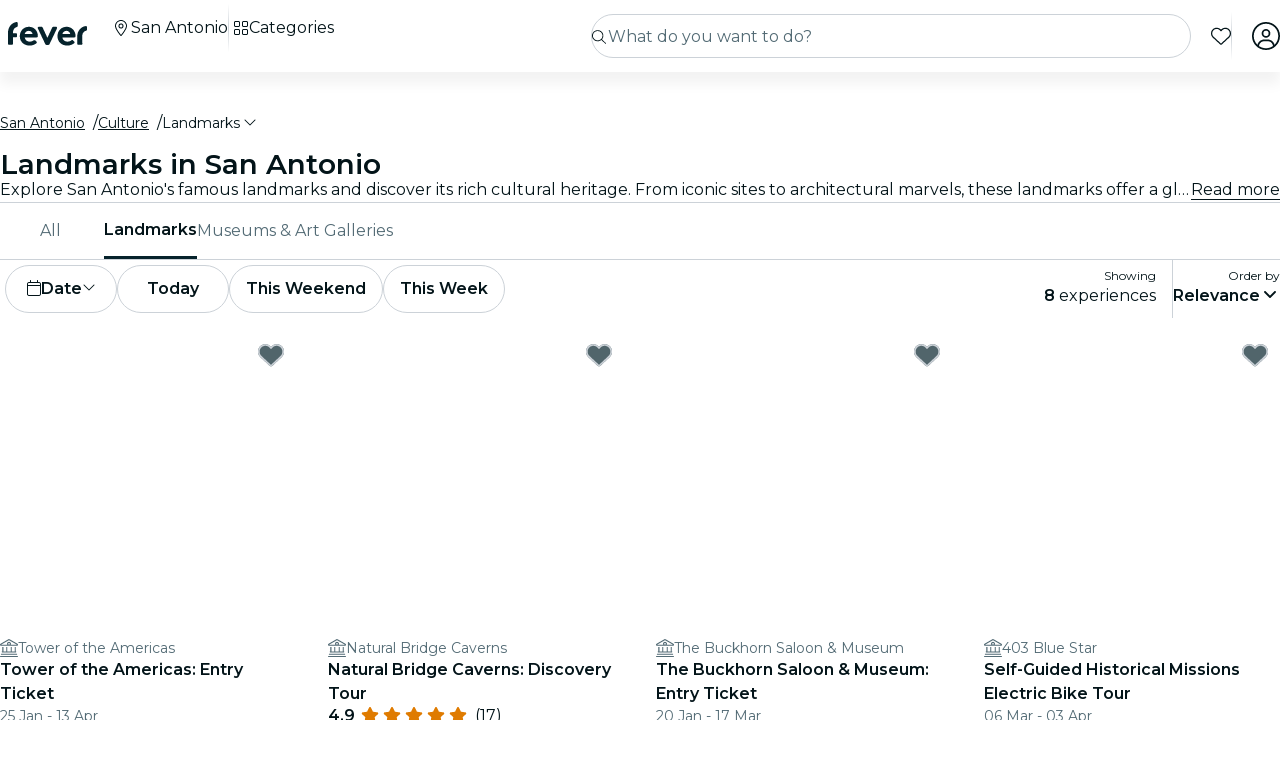

--- FILE ---
content_type: text/html; charset=utf-8
request_url: https://feverup.com/en/san-antonio/landmarks?thm=76
body_size: 99657
content:
<!DOCTYPE html><html lang="en" dir="ltr"><head>
    <meta charset="utf-8">
    <meta name="viewport" content="width=device-width, initial-scale=1, maximum-scale=1, user-scalable=0">
    <title>San Antonio Top Landmark Tickets | Fever</title>
    <meta id="description" name="description" content="From famous sites to architectural marvels, discover San Antonio’s most iconic landmarks. Get your tickets for the top landmarks in San Antonio!">
    <base href="/_ng/">
    <link id="canonical" rel="canonical" href="https://feverup.com/en/san-antonio/landmarks">
    <link id="apple-touch-icon" rel="apple-touch-icon" sizes="180x180" href="https://feverup.com/favicons/apple-touch-icon.png">
<link rel="icon" type="image/png" sizes="32x32" href="https://feverup.com/favicons/favicon-32x32.png">
<link rel="icon" type="image/png" sizes="16x16" href="https://feverup.com/favicons/favicon-16x16.png">
<link rel="mask-icon" color="#10212e" href="https://feverup.com/favicons/favicon-safari-pinned-tab.svg">
<link rel="shortcut icon" href="https://feverup.com/favicons/favicon.ico">
<meta name="msapplication-config" content="https://feverup.com/favicons/browserconfig.xml">
    <meta id="al:ios:url" property="al:ios:url" content="fb212044188860269://category/SAT/1104"><meta id="al:android:url" property="al:android:url" content="fb212044188860269://category/SAT/1104"><meta id="al:android:package" property="al:android:package" content="com.feverup.fever"><meta id="robots" name="robots" content="index">
    <meta name="google" content="notranslate">
    <meta name="theme-color" content="#ffffff">
    <meta name="mobile-web-app-capable" content="yes">
    <meta name="apple-mobile-web-app-capable" content="yes">
    <link rel="preconnect" href="https://applications-media.feverup.com">
    <link rel="preload" as="font" href="https://feverup.com/fonts/montserrat_v25_JTUSjIg1_i6t8kCHKm459W1hyyTh89ZNpQ.woff2" crossorigin="anonymous">
<link rel="preload" as="font" href="https://feverup.com/fonts/montserrat_v25_JTUSjIg1_i6t8kCHKm459WdhyyTh89ZNpQ.woff2" crossorigin="anonymous">
<link rel="preload" as="font" href="https://feverup.com/fonts/montserrat_v25_JTUSjIg1_i6t8kCHKm459WlhyyTh89Y.woff2" crossorigin="anonymous">
<link rel="preload" as="font" href="https://feverup.com/fonts/montserrat_v25_JTUSjIg1_i6t8kCHKm459WRhyyTh89ZNpQ.woff2" crossorigin="anonymous">
<link rel="preload" as="font" href="https://feverup.com/fonts/montserrat_v25_JTUSjIg1_i6t8kCHKm459WZhyyTh89ZNpQ.woff2" crossorigin="anonymous">
    <meta name="msapplication-TileColor" content="#10212e">
    <meta property="fb:app_id" content="212044188860269">
    <meta id="og:site" property="og:site_name" content="Fever">
    <meta id="og:type" property="og:type" content="website">
    <meta id="og:title" property="og:title" content="San Antonio Top Landmark Tickets | Fever">
    <meta id="twitter:title" property="twitter:title" content="San Antonio Top Landmark Tickets | Fever">
    <meta id="og:description" property="og:description" content="From famous sites to architectural marvels, discover San Antonio’s most iconic landmarks. Get your tickets for the top landmarks in San Antonio!">
    <meta id="og:url" property="og:url" content="https://feverup.com/en/san-antonio/landmarks">
    <meta id="og:image" property="og:image" content="https://applications-media.feverup.com/image/upload/f_auto/fever2/filter/photo/629249e4-3ac0-11ef-ad64-7e5d2a498d16.jpg">
    <meta id="twitter:site" property="twitter:site" content="@feverapp">
    <meta id="twitter:description" property="twitter:description" content="From famous sites to architectural marvels, discover San Antonio’s most iconic landmarks. Get your tickets for the top landmarks in San Antonio!">
    <style>@font-face{font-family:Montserrat;font-style:normal;font-weight:400;font-display:swap;src:url(https://feverup.com/fonts/montserrat_v25_JTUSjIg1_i6t8kCHKm459WRhyyTh89ZNpQ.woff2)format('woff2');unicode-range:U+0460-052F,U+1C80-1C88,U+20B4,U+2DE0-2DFF,U+A640-A69F,U+FE2E-FE2F}@font-face{font-family:Montserrat;font-style:normal;font-weight:400;font-display:swap;src:url(https://feverup.com/fonts/montserrat_v25_JTUSjIg1_i6t8kCHKm459W1hyyTh89ZNpQ.woff2)format('woff2');unicode-range:U+0301,U+0400-045F,U+0490-0491,U+04B0-04B1,U+2116}@font-face{font-family:Montserrat;font-style:normal;font-weight:400;font-display:swap;src:url(https://feverup.com/fonts/montserrat_v25_JTUSjIg1_i6t8kCHKm459WZhyyTh89ZNpQ.woff2)format('woff2');unicode-range:U+0102-0103,U+0110-0111,U+0128-0129,U+0168-0169,U+01A0-01A1,U+01AF-01B0,U+1EA0-1EF9,U+20AB}@font-face{font-family:Montserrat;font-style:normal;font-weight:400;font-display:swap;src:url(https://feverup.com/fonts/montserrat_v25_JTUSjIg1_i6t8kCHKm459WdhyyTh89ZNpQ.woff2)format('woff2');unicode-range:U+0100-024F,U+0259,U+1E00-1EFF,U+2020,U+20A0-20AB,U+20AD-20CF,U+2113,U+2C60-2C7F,U+A720-A7FF}@font-face{font-family:Montserrat;font-style:normal;font-weight:400;font-display:swap;src:url(https://feverup.com/fonts/montserrat_v25_JTUSjIg1_i6t8kCHKm459WlhyyTh89Y.woff2)format('woff2');unicode-range:U+0000-00FF,U+0131,U+0152-0153,U+02BB-02BC,U+02C6,U+02DA,U+02DC,U+2000-206F,U+2074,U+20AC,U+2122,U+2191,U+2193,U+2212,U+2215,U+FEFF,U+FFFD}@font-face{font-family:Montserrat;font-style:normal;font-weight:600;font-display:swap;src:url(https://feverup.com/fonts/montserrat_v25_JTUSjIg1_i6t8kCHKm459WRhyyTh89ZNpQ.woff2)format('woff2');unicode-range:U+0460-052F,U+1C80-1C88,U+20B4,U+2DE0-2DFF,U+A640-A69F,U+FE2E-FE2F}@font-face{font-family:Montserrat;font-style:normal;font-weight:600;font-display:swap;src:url(https://feverup.com/fonts/montserrat_v25_JTUSjIg1_i6t8kCHKm459W1hyyTh89ZNpQ.woff2)format('woff2');unicode-range:U+0301,U+0400-045F,U+0490-0491,U+04B0-04B1,U+2116}@font-face{font-family:Montserrat;font-style:normal;font-weight:600;font-display:swap;src:url(https://feverup.com/fonts/montserrat_v25_JTUSjIg1_i6t8kCHKm459WZhyyTh89ZNpQ.woff2)format('woff2');unicode-range:U+0102-0103,U+0110-0111,U+0128-0129,U+0168-0169,U+01A0-01A1,U+01AF-01B0,U+1EA0-1EF9,U+20AB}@font-face{font-family:Montserrat;font-style:normal;font-weight:600;font-display:swap;src:url(https://feverup.com/fonts/montserrat_v25_JTUSjIg1_i6t8kCHKm459WdhyyTh89ZNpQ.woff2)format('woff2');unicode-range:U+0100-024F,U+0259,U+1E00-1EFF,U+2020,U+20A0-20AB,U+20AD-20CF,U+2113,U+2C60-2C7F,U+A720-A7FF}@font-face{font-family:Montserrat;font-style:normal;font-weight:600;font-display:swap;src:url(https://feverup.com/fonts/montserrat_v25_JTUSjIg1_i6t8kCHKm459WlhyyTh89Y.woff2)format('woff2');unicode-range:U+0000-00FF,U+0131,U+0152-0153,U+02BB-02BC,U+02C6,U+02DA,U+02DC,U+2000-206F,U+2074,U+20AC,U+2122,U+2191,U+2193,U+2212,U+2215,U+FEFF,U+FFFD}</style>
    <script>
    if(!window.navigator.userAgent.includes("FeverMobileApp")){
      (function(w,d,s,l,i){w[l]=w[l]||[];w[l].push({'gtm.start':
      new Date().getTime(),event:'gtm.js'});var f=d.getElementsByTagName(s)[0],
      j=d.createElement(s),dl=l!='dataLayer'?'&l='+l:'';j.async=true;j.src=
      'https://www.googletagmanager.com/gtm.js?id='+i+dl;f.parentNode.insertBefore(j,f);
      })(window,document,'script','gtmDataLayer','GTM-T2TC8MV');
    }
  </script>
    <script type="text/javascript">var WLCFG = {"meta":{"404":{"title":"meta.404.title","robots":"noindex,nofollow"},"faqs":{"title":"meta.faqs.title","robots":"noindex,nofollow","description":"meta.faqs.description"},"error":{"title":"meta.error.title","robots":"noindex,nofollow"},"login":{"title":"meta.login.title","robots":"noindex,nofollow","description":"meta.login.description"},"order":{"title":"meta.order.title","robots":"noindex,nofollow"},"plans":{"title":"meta.plans.title","robots":{"default":"noindex,nofollow","channels":[],"defaultWhitelabel":"noindex,nofollow"},"description":"meta.plans.description"},"orders":{"title":"meta.orders.title","robots":"noindex,nofollow"},"status":{"title":"meta.status.title","robots":"noindex,nofollow"},"contact":{"title":"meta.contact.title","robots":"noindex,nofollow"},"profile":{"title":"meta.profile.title","robots":"noindex,nofollow"},"summary":{"title":"meta.summary.title","robots":"noindex,nofollow"},"checkout":{"title":"meta.checkout.title","robots":"noindex,nofollow"},"groupInfo":{"title":"meta.groupInfo.title","robots":"noindex,nofollow","description":"meta.groupInfo.description"},"reschedule":{"title":"meta.reschedule.title","robots":"noindex,nofollow"},"ticketReview":{"title":"reviewQuestionsContainer.feedbackTitle","robots":"noindex,nofollow"},"oauth-callback":{"title":"meta.login.title","robots":"noindex,nofollow"},"generalConditions":{"title":"meta.generalConditions.title","robots":"noindex,nofollow"}},"name":"whitelabel-factory","fever":{"api":{"key":"","secret":""},"url":"","b2bIam":{"organizationId":""},"purchase":{"utm_medium":"b","utm_source":"partner","utm_campaign":""},"assetBucketUrl":"","refreshTokenUrl":"/api/4.2/login/refresh/"},"kiosk":{"show":false},"login":{"terms":[{"label":"gdpr.terms.fever","values":["tos-25052018","privacy-25052018"],"required":true}],"origin":"http://localhost:4200/oauth-callback/","privacyUrl":"$locale/privacy-fever","conditionsUrl":"$locale/general-conditions","signup_source":"fever","skipGdprModal":"disabled","shortLoginFlow":"enabled","conditionsUrlFever":"$locale/condiciones-generales-fever"},"oauth":{"apple":{"scopes":["name","email"],"authUrl":"https://appleid.apple.com/auth/authorize","clientId":"","appleJsUrl":"","getTokenUrl":"https://appleid.apple.com/auth/token","redirectUri":"","responseType":"code"},"kakao":{"scopes":[],"authUrl":"https://kauth.kakao.com/oauth/authorize","clientId":"","getUserUrl":"https://kapi.kakao.com/v2/user/me","getTokenUrl":"https://kauth.kakao.com/oauth/token","redirectUri":"","responseType":"code"},"naver":{"scopes":[],"authUrl":"https://nid.naver.com/oauth2.0/authorize","clientId":"","getUserUrl":"https://openapi.naver.com/v1/nid/me","redirectUri":""},"google":{"scopes":["https://www.googleapis.com/auth/userinfo.profile","https://www.googleapis.com/auth/userinfo.email"],"authUrl":"https://accounts.google.com/o/oauth2/v2/auth","clientId":"","getUserUrl":"https://www.googleapis.com/oauth2/v1/userinfo","redirectUri":""},"facebook":{"scopes":["email"],"authUrl":"https://www.facebook.com/v5.0/dialog/oauth","clientId":"","getUserUrl":"https://graph.facebook.com/v5.0/me","redirectUri":""},"accorSignUp":null},"layout":{"faqs":{"show":false,"showLink":true,"showTitle":true,"showSubtitle":true},"oops":{"showSeeAllEventsButton":true},"plan":{"path":"tickets","showVenue":true,"googleMaps":{"show":false,"options":{"apikey":"AIzaSyDYxheZR8p8AEsyUYvypDTsjF-0nKBw14M","initialZoom":18,"scaleControl":false,"rotateControl":false,"clickableIcons":false,"mapTypeControl":false,"fullscreenControl":false,"streetViewControl":false}},"showBanner":true,"showRating":true,"customLabel":{"show":false},"showGallery":true,"showSiteName":true,"includeAddons":true,"showPlanPlace":true,"showVenueInfo":true,"showPriceTotal":true,"ticketSelector":{"showCustomScrollbar":false,"expandAllSessionsMoreInfo":false},"showPartnerLogo":false,"showPlanUrgency":false,"showPriceAmount":false,"showPowerByFever":"enabled","showPricePerOneItem":false,"showBestPricesAmount":true,"showPlanLocationCity":true,"showShortDescription":false,"showUserPhotoGallery":false,"scrollToTicketSelector":{"status":"disabled"},"showPriceSubtotalLabel":true,"showFeaturedReviewAnswers":true},"login":{"email":{"form":{"email":{"title":"login.emailForm.title"},"guest":{"title":"login.social.guest"}}}},"order":{"show":true,"showPlace":true,"showPricing":true,"showTickets":true,"showToolbar":true,"showInstructions":true,"showDownloadTickets":true,"showBookingQuestions":true,"showTermsAndConditions":true,"showCanValidateUntilForPlans":[],"showContinueExploringButtonToolbar":true},"footer":{"show":false,"height":202,"logoUrl":""},"header":{"show":false,"navbar":{"left":{"show":false,"showMenu":false,"menuDirection":"left"},"right":{"show":true,"login":{"icon":"faUser","show":true},"showFaqs":true,"showMenu":true,"menuLabel":false,"menuDirection":"right","profileSection":{"href":"profile","route":"internal","visibility":{"mobile":"menu","desktop":false},"customCssClass":"navbar__item--profile","titleTranslationKey":"navbar.myProfile","authenticationDisplay":"user-logged-in"}}},"logoUrl":"","logoPosition":{"mobile":"center"}},"cookies":{"show":false,"type":"custom"},"profile":{"menu":[],"showDeletePaymentMethods":true,"showNotificationsPreferences":true},"checkout":{"show":true,"links":[],"promotions":false,"showBackButton":true,"showEmailAlert":false,"showPaymentSecure":true,"termsAndConditions":{"show":false},"showThirdPartyTerms":true,"showBookingQuestionsAnswers":false},"orderList":{"showEmailInBottomPosition":true},"plansList":{"enabled":true,"showPrice":true,"showVenue":true,"showCustomLabel":false,"showLastTickets":false,"showShortDescription":false,"showStrikethroughPrice":false},"zopimChat":{"show":false},"groupsInfo":{"path":"groups-info","show":false,"disallowGenericMailProviders":{"guide":false,"agency":false,"cultural":false,"educational":false}},"reschedule":{"show":false},"bannerEnded":{"buttonHref":"$locale/","showNextEvents":false},"entryPasses":{"enabled":false},"phoneNumber":{"inputPreferredCountries":["us","gb"]},"showZendesk":true,"oauthCallback":{"show":true},"ticketUpgrade":{"show":false},"bookingQuestions":{"showTitle":true,"showTicketLabel":false,"showTicketCounter":false,"showMainPlanDetails":true,"showAlwaysBookingQuestions":true,"giftAidOptInNeedsVerification":false,"showPreBookingAlertNotification":false,"hasGiftAidAddressLookupCondition":false},"highlightedPlans":{"show":false,"withTitle":false},"skipFreePurchase":true,"alwaysShowTicketPrice":false},"sentry":{"dsn":"","debug":"","enabled":"","environment":""},"stripe":{"paymentRequestCountriesMap":{"AE":"AE","AT":"AT","AU":"AU","BE":"BE","BG":"BG","BR":"BR","CA":"CA","CH":"CH","CI":"CI","CR":"CR","CY":"CY","CZ":"CZ","DE":"DE","DK":"DK","DO":"DO","EE":"EE","ES":"ES","FI":"FI","FR":"FR","GI":"GI","GR":"GR","GT":"GT","HK":"HK","HR":"HR","HU":"HU","ID":"ID","IE":"IE","IN":"IN","IT":"IT","JP":"JP","LI":"LI","LT":"LT","LU":"LU","LV":"LV","MT":"MT","MX":"MX","MY":"MY","NL":"NL","NO":"NO","NZ":"NZ","PE":"PE","PH":"PH","PL":"PL","PT":"PT","RO":"RO","SE":"SE","SG":"SG","SI":"SI","SK":"SK","SN":"SN","TH":"TH","TT":"TT","UK":"GB","US":"US","UY":"UY"}},"channel":"fever-marketplace","datadog":{"rum":{"enabled":"","trackLongTasks":true,"trackResources":true,"traceSampleRate":99,"sessionSampleRate":90,"trackFrustrations":true,"telemetrySampleRate":0,"trackUserInteractions":true,"useSecureSessionCookie":false,"sessionReplaySampleRate":0},"site":"datadoghq.com","clientToken":"","environment":"","applicationId":""},"pricing":{"includeBookingFeesInCartAndPlan":true},"webView":false,"features":{"checkout":{"layout":{},"payment":{"layout":{},"settings":{"gateways":{"nuvei":{"payUEnvironment":"live","nuveiEnvironment":"prod"},"paypal":{"debug":"false"},"checkout":{"key":"pk_ypka55zhracx7kz5xggqow7o4e4"},"googlePay":{"merchantId":"BCR2DN4TZSMIDPLF","environment":"PRODUCTION"},"processOut":{"key":"proj_fPlZa4x4bP3fkC7A1jrKdDCZDILrLGA7","riskEnvironment":"PRODUCTION"},"mercadoPago":{"keys":{"AR":"APP_USR-b0e6331c-b7cc-4a19-ae1e-6b76781747e1"}}}}},"settings":{"bypassVouchersEnabledRules":true}},"reschedule":{"layout":{"showTrustpilotReviewModal":true}}},"siteName":"Fever","tracking":{"source":"","mixpanel":{"token":"","enabled":"","crossSubdomainCookie":true},"googleTagManager":{"token":"","enabled":""}},"groupsUrl":"","processout":{"key":""},"experiments":{"optimizely":{"key":"","logLevel":""}},"staticPages":[{"path":"faqs","content":{"body":"faqs.body","title":"faqs.title"}},{"path":"general-conditions","content":{"body":"generalConditions.body","title":"generalConditions.title"},"metaKey":"generalConditions"},{"path":"condiciones-generales","content":{"body":"generalConditions.body","title":"generalConditions.title"},"metaKey":"generalConditions"}],"multiLanguage":{"defaultLocale":"en-GB","hrefLangXDefault":"en","supportedLocales":[{"code":"es-ES"},{"code":"en-GB"},{"code":"ko-KR"},{"code":"de-DE"},{"code":"pt-PT"},{"code":"fr-FR"},{"code":"ja-JP"},{"code":"ar-AE"},{"code":"zh-HK"}],"languageSuggestion":{"enabled":true,"mapping":{"ar":"ar-AE","de":"de-DE","en":"en-GB","es":"es-ES","fr":"fr-FR","it":"it-IT","ja":"ja-JP","ko":"ko-KR","ne":"nl-NL","pt":"pt-PT","zh":"zh-CN"}},"showSlugWithCountry":false},"multiPlanCart":{"basket":{"icon":null,"enabled":false,"plansToCheckoutFlow":null,"taxonomyAfterAddToCart":null},"enabled":false},"paymentMethods":[],"transferTicket":{"enabled":true,"isTransferViaLinkEnabled":true,"isTransferViaEmailEnabled":false},"errorMonitoring":{"denyUrls":"","ignoreStack":"","ignoreErrors":"","ignoreBreadcrumbs":""},"eventSchemaMarkUp":true,"trustpilot":{"companyId":"feverup.com"},"applicationId":"5298284f-8a33-4269-99a6-bff6979dd27e"};</script>
  <link rel="stylesheet" href="styles-6OQYYSUR.css"><link rel="modulepreload" href="chunk-KPZVQSHJ.js"><link rel="modulepreload" href="chunk-ZYP72VXV.js"><link rel="modulepreload" href="chunk-XKDGAQQJ.js"><link rel="modulepreload" href="chunk-5IAADUTK.js"><link rel="modulepreload" href="chunk-JRJRI2EZ.js"><link rel="modulepreload" href="chunk-FRQTPSD2.js"><link rel="modulepreload" href="chunk-VUKYKP3X.js"><link rel="modulepreload" href="chunk-EJC6W57J.js"><link rel="modulepreload" href="chunk-QOKRPVAB.js"><link rel="modulepreload" href="chunk-TPS6QS2S.js"><link rel="modulepreload" href="chunk-BA5ENQDS.js"><link rel="modulepreload" href="chunk-WF3HYYI4.js"><link rel="modulepreload" href="chunk-DXYQW2J7.js"><link rel="modulepreload" href="chunk-2XG2B7MA.js"><link rel="modulepreload" href="chunk-G6Z6RZW2.js"><link rel="modulepreload" href="chunk-N2FXY4OY.js"><link rel="modulepreload" href="chunk-NNVAOQFQ.js"><link rel="modulepreload" href="chunk-M6HRUXDE.js"><link rel="modulepreload" href="chunk-K6SZUQYB.js"><link rel="modulepreload" href="chunk-MNZMAMIJ.js"><link rel="modulepreload" href="chunk-LHBMY3NL.js"><link rel="modulepreload" href="chunk-RKAIZY3D.js"><link rel="modulepreload" href="chunk-YB6TRZY5.js"><link rel="modulepreload" href="chunk-2RH6A2WY.js"><link rel="modulepreload" href="chunk-CM6SNPGD.js"><link rel="modulepreload" href="chunk-U4Z4M3HH.js"><link rel="modulepreload" href="chunk-B3IU32TP.js"><link rel="modulepreload" href="chunk-I6V4VS2Y.js"><link rel="modulepreload" href="chunk-TYHOS4ME.js"><link rel="modulepreload" href="chunk-LJOLDJAC.js"><link rel="modulepreload" href="chunk-E3SWVQF7.js"><link rel="modulepreload" href="chunk-TEOEJT4X.js"><link rel="modulepreload" href="chunk-BDPOHLG4.js"><link rel="modulepreload" href="chunk-CIEFVZ27.js"><link rel="modulepreload" href="chunk-QRA2GSFL.js"><link rel="modulepreload" href="chunk-MFPIIWXB.js"><link rel="modulepreload" href="chunk-JVMHOR67.js"><link rel="modulepreload" href="chunk-PC7CDGIS.js"><link rel="modulepreload" href="chunk-PTGLTTGJ.js"><link rel="modulepreload" href="chunk-VF4JBQOE.js"><link rel="modulepreload" href="chunk-G7F42MBR.js"><link rel="modulepreload" href="chunk-GC6QLJGY.js"><link rel="modulepreload" href="chunk-VKODUNNB.js"><link rel="modulepreload" href="chunk-GLZSOUVR.js"><link rel="modulepreload" href="chunk-CXDPHJ5K.js"><link rel="modulepreload" href="chunk-27RDW23M.js"><link rel="modulepreload" href="chunk-S466T7SF.js"><link rel="modulepreload" href="chunk-FY4HHPMZ.js"><link rel="modulepreload" href="chunk-JRZ3XRNR.js"><link rel="modulepreload" href="chunk-ZV32SIAG.js"><link rel="modulepreload" href="chunk-QHHUHNGB.js"><link rel="modulepreload" href="chunk-IQPG6PRO.js"><link rel="modulepreload" href="chunk-3PL3BHSI.js"><link rel="modulepreload" href="chunk-QNJ4KOPB.js"><link rel="modulepreload" href="chunk-CYMPCVXM.js"><link rel="modulepreload" href="chunk-UF66XVNV.js"><link rel="modulepreload" href="chunk-YMWFNUAA.js"><link rel="modulepreload" href="chunk-PYWLIQMS.js"><link rel="modulepreload" href="chunk-33R32UKW.js"><link rel="modulepreload" href="chunk-XOGEXUA6.js"><link rel="modulepreload" href="chunk-A7EGNJIC.js"><link rel="modulepreload" href="chunk-DKYRXMLX.js"><link rel="modulepreload" href="chunk-S32O7P7H.js"><link rel="modulepreload" href="chunk-AN2TG4OM.js"><link rel="modulepreload" href="chunk-6IKISHPM.js"><link rel="modulepreload" href="chunk-DRSNT67L.js"><link rel="modulepreload" href="chunk-DOHOEUJZ.js"><link rel="modulepreload" href="chunk-NCF4ST5M.js"><link rel="modulepreload" href="chunk-ZHZ6AV6L.js"><link rel="modulepreload" href="chunk-LDSUGPCL.js"><link rel="modulepreload" href="chunk-EKXJ4UAH.js"><link rel="modulepreload" href="chunk-Q6Q35OT7.js"><link rel="modulepreload" href="chunk-776INJTU.js"><link rel="modulepreload" href="chunk-5KK6U7IM.js"><link rel="modulepreload" href="chunk-NRJMA5SK.js"><link rel="modulepreload" href="chunk-EPXZFJTF.js"><link rel="modulepreload" href="chunk-G2XDLDCX.js"><link rel="modulepreload" href="chunk-GJW3YJKT.js"><link rel="modulepreload" href="chunk-J5ZWKWDE.js"><link rel="modulepreload" href="chunk-TDEFAY4H.js"><link rel="modulepreload" href="chunk-L275TGPT.js"><link rel="modulepreload" href="chunk-2N6FWOS2.js"><link rel="modulepreload" href="chunk-SQR2VWIH.js"><link rel="modulepreload" href="chunk-ASLFU6SV.js"><link rel="modulepreload" href="chunk-MGZZIQM2.js"><link rel="modulepreload" href="chunk-UALYQUEW.js"><link rel="modulepreload" href="chunk-3BK476CJ.js"><link rel="modulepreload" href="chunk-JRGYLVCT.js"><link rel="modulepreload" href="chunk-34LKYUSG.js"><link rel="modulepreload" href="chunk-IQLGKNVT.js"><link rel="modulepreload" href="chunk-FB6EGVLO.js"><link rel="modulepreload" href="chunk-G6N6ADOB.js"><link rel="modulepreload" href="chunk-2LZ5J6OB.js"><link rel="modulepreload" href="chunk-77IBE7AH.js"><link rel="modulepreload" href="chunk-WA26BMU3.js"><link rel="modulepreload" href="chunk-HPTZHXUN.js"><link rel="modulepreload" href="chunk-IK5POOSZ.js"><link rel="modulepreload" href="chunk-QO5CP47V.js"><link rel="modulepreload" href="chunk-SIE22GZY.js"><link rel="modulepreload" href="chunk-E4IZFXPF.js"><link rel="modulepreload" href="chunk-3CF2AYKM.js"><link rel="modulepreload" href="chunk-AZR7K55R.js"><link rel="modulepreload" href="chunk-BAVYL5HQ.js"><link rel="modulepreload" href="chunk-2FN7Y77Z.js"><link rel="modulepreload" href="chunk-MJBNNSTM.js"><link rel="modulepreload" href="chunk-6FSQ7MSI.js"><link rel="modulepreload" href="chunk-2OQ644MR.js"><link rel="modulepreload" href="chunk-5MFX3ETF.js"><link rel="modulepreload" href="chunk-FY62AOVG.js"><link rel="modulepreload" href="chunk-LLBPINT7.js"><link rel="modulepreload" href="chunk-S5Q3XXMJ.js"><link rel="modulepreload" href="chunk-65DXPTL6.js"><link rel="modulepreload" href="chunk-QX6UIIXC.js"><link rel="modulepreload" href="chunk-SGLIUL2V.js"><link rel="modulepreload" href="chunk-66EDGMMD.js"><link rel="modulepreload" href="chunk-YQBA65MT.js"><link rel="modulepreload" href="chunk-DYFVJCMG.js"><link rel="modulepreload" href="chunk-6K3G36ZT.js"><link rel="modulepreload" href="chunk-UJ5DE2B6.js"><link rel="modulepreload" href="chunk-K6KVXJ4J.js"><link rel="modulepreload" href="chunk-MZAF5XJ2.js"><link rel="modulepreload" href="chunk-4A5F5HKJ.js"><link rel="modulepreload" href="chunk-7X44WUSR.js"><link rel="modulepreload" href="chunk-Q5L7C2AA.js"><link rel="modulepreload" href="chunk-ESGVIKOR.js"><link rel="modulepreload" href="chunk-C46JXEOT.js"><link rel="modulepreload" href="chunk-F4632K7X.js"><link rel="modulepreload" href="chunk-GGSCAFU6.js"><link rel="modulepreload" href="chunk-B6J6CCW2.js"><link rel="modulepreload" href="chunk-R6NZDADR.js"><link rel="modulepreload" href="chunk-JFO46OWO.js"><link rel="modulepreload" href="chunk-WV6XJSY6.js"><link rel="modulepreload" href="chunk-KYSZ5MXW.js"><link rel="modulepreload" href="chunk-RUJJFSTZ.js"><link rel="modulepreload" href="chunk-NAVNPNPR.js"><link rel="modulepreload" href="chunk-YLWB7JQB.js"><link rel="modulepreload" href="chunk-ANOOBAYK.js"><link rel="modulepreload" href="chunk-K3B3KGJ4.js"><link rel="modulepreload" href="chunk-2W2SRS6E.js"><link rel="modulepreload" href="chunk-HRWYGL6K.js"><link rel="modulepreload" href="chunk-XJI34AFO.js"><link rel="modulepreload" href="chunk-ASRAST6M.js"><link rel="modulepreload" href="chunk-BVN4NCMN.js"><link rel="modulepreload" href="chunk-GPVBN3GL.js"><link rel="modulepreload" href="chunk-YDV5YEHW.js"><link rel="modulepreload" href="chunk-5IR2KCNH.js"><link rel="modulepreload" href="chunk-K2A2PGFL.js"><link rel="modulepreload" href="chunk-CYDYY6PH.js"><link rel="modulepreload" href="chunk-T4W6X7ZH.js"><link rel="modulepreload" href="chunk-7FTK22IG.js"><link rel="modulepreload" href="chunk-IZYATY6Y.js"><link rel="modulepreload" href="chunk-V74JJAW6.js"><link rel="modulepreload" href="chunk-IZJVSH7A.js"><link rel="modulepreload" href="chunk-G3W73SMK.js"><link rel="modulepreload" href="chunk-QERANH46.js"><link rel="modulepreload" href="chunk-BRZNW3RO.js"><link rel="modulepreload" href="chunk-5QURHJXJ.js"><link rel="modulepreload" href="chunk-ZZEACG2S.js"><link rel="modulepreload" href="chunk-5RSKD6SW.js"><link rel="modulepreload" href="chunk-ZEWL3AIY.js"><link rel="modulepreload" href="chunk-ECWD7DXZ.js"><link rel="modulepreload" href="chunk-H432VPRY.js"><link rel="modulepreload" href="chunk-7UGVV3R3.js"><link rel="modulepreload" href="chunk-IU7GDB5M.js"><link rel="modulepreload" href="chunk-WOSFDAKC.js"><link rel="modulepreload" href="chunk-DEWJW6DA.js"><link rel="modulepreload" href="chunk-MYGVDC32.js"><link rel="modulepreload" href="chunk-7RJD6XW2.js"><link rel="modulepreload" href="chunk-F3Z3M2WI.js"><link rel="modulepreload" href="chunk-SQEU7CE6.js"><link rel="modulepreload" href="chunk-RV56R6PH.js"><link rel="modulepreload" href="chunk-YZFCHU2E.js"><link rel="modulepreload" href="chunk-WOSLRZWH.js"><link rel="modulepreload" href="chunk-NQDC352B.js"><link rel="modulepreload" href="chunk-DVFKD4ZP.js"><link rel="modulepreload" href="chunk-Z4RXU5GX.js"><link rel="modulepreload" href="chunk-QAR5DHVK.js"><link rel="modulepreload" href="chunk-4KCXTBP2.js"><link rel="modulepreload" href="chunk-Z6LGKVRX.js"><link rel="modulepreload" href="chunk-VMLLNHZY.js"><link rel="modulepreload" href="chunk-6SG44WW6.js"><link rel="modulepreload" href="chunk-DVTLQUOU.js"><link rel="modulepreload" href="chunk-UOVO4OGT.js"><link rel="modulepreload" href="chunk-HV3CGKMT.js"><link rel="modulepreload" href="chunk-WJSQWYWP.js"><link rel="modulepreload" href="chunk-572XNPZ7.js"><link rel="modulepreload" href="chunk-4OOWA7DM.js"><link rel="modulepreload" href="chunk-XQVRJDFJ.js"><link rel="modulepreload" href="chunk-XEW3Q7FM.js"><link rel="modulepreload" href="chunk-IKULQKW7.js"><link rel="modulepreload" href="chunk-NUHOF3CJ.js"><link rel="modulepreload" href="chunk-6V2SPRA4.js"><link rel="modulepreload" href="chunk-KKCENI2K.js"><link rel="modulepreload" href="chunk-K3H6HYGS.js"><link rel="modulepreload" href="chunk-L4RKWTHP.js"><link rel="modulepreload" href="chunk-YGZKOAHI.js"><link rel="modulepreload" href="chunk-MUV7VCPH.js"><link rel="modulepreload" href="chunk-6HMBXUPC.js"><link rel="modulepreload" href="chunk-IXSWPW7F.js"><style ng-app-id="serverApp">@keyframes _ngcontent-serverApp-c787174168_skeleton-loading{0%{background-position:200%}to{background-position:-200%}}.main-wrapper[_ngcontent-serverApp-c787174168]{padding-top:4.5rem;position:relative;background-color:var(--theme-header-color-background, #06232c);min-height:100vh;font-family:var(--font-family--base, "Montserrat", sans-serif)}.main-wrapper.main-wrapper--variant[_ngcontent-serverApp-c787174168]{padding-top:4.5rem;transition:padding-top .3s ease}@media (max-width: 47.98rem){.main-wrapper.main-wrapper--variant[_ngcontent-serverApp-c787174168]{padding-top:3.5rem}}.main-wrapper.main-wrapper--variant.main-wrapper--small-viewport-height[_ngcontent-serverApp-c787174168]{min-height:100svh}.main-wrapper.main-wrapper--variant.main-wrapper--light-bg[_ngcontent-serverApp-c787174168]{background-color:#fff}.main-wrapper.main-wrapper--variant.main-wrapper--cinema-bg[_ngcontent-serverApp-c787174168]{background:#031419}.main-wrapper.main-wrapper--variant.main-wrapper--no-padding[_ngcontent-serverApp-c787174168]{padding-top:0}@media (max-width: 79.98rem){.main-wrapper.main-wrapper--variant.main-wrapper--hide-search[_ngcontent-serverApp-c787174168]{padding-top:3.5rem}}</style><style ng-app-id="serverApp">@keyframes _ngcontent-serverApp-c4136903757_skeleton-loading{0%{background-position:200%}to{background-position:-200%}}.fv-navbar[_ngcontent-serverApp-c4136903757]{background-color:var(--theme-header-color-background, #06232c);position:fixed;display:flex;flex-wrap:wrap;top:0;width:100%;align-items:center;box-shadow:0 .75rem .75rem #0000000d;padding-block:.75rem;padding-inline:1rem;z-index:1030;transition:transform .3s ease-in-out;min-height:3.5rem}.fv-navbar--has-banner[_ngcontent-serverApp-c4136903757]{top:2.25rem}.fv-navbar--wrapper[_ngcontent-serverApp-c4136903757]{width:100%;display:flex;flex-wrap:wrap;align-items:center;max-width:80rem;margin:0 auto}@media (min-width: 62rem){.fv-navbar--wrapper[_ngcontent-serverApp-c4136903757]{padding-left:.5rem}}.fv-navbar__location-icon-button[_ngcontent-serverApp-c4136903757]{width:1.125rem;height:1.125rem;cursor:pointer;color:#fff;margin-top:-.5rem;display:block;border-radius:.25rem}@media (min-width: 48rem){.fv-navbar__location-icon-button[_ngcontent-serverApp-c4136903757]{padding:.25rem}}.fv-navbar__location-icon-button[_ngcontent-serverApp-c4136903757]:focus-visible{outline:.25rem solid #aacbe1;outline-offset:.125rem}.fv-navbar__location-icon-button[_ngcontent-serverApp-c4136903757]   fv-fa-icon[_ngcontent-serverApp-c4136903757]{color:#fff;width:1rem;height:1rem}.fv-navbar__location-icon-button-light[_ngcontent-serverApp-c4136903757]{color:#031419}.fv-navbar__location-icon-button-light[_ngcontent-serverApp-c4136903757]   fv-fa-icon[_ngcontent-serverApp-c4136903757]{color:#031419}@media (min-width: 48rem){.fv-navbar__location-icon-button[_ngcontent-serverApp-c4136903757]{display:none}}@media (min-width: 48rem){.fv-navbar--no-search[_ngcontent-serverApp-c4136903757]   .fv-navbar__tools[_ngcontent-serverApp-c4136903757]{flex:1}}.fv-navbar--no-search.fv-navbar--down[_ngcontent-serverApp-c4136903757]{transform:translateY(0)}.fv-navbar__load-cities-spinner[_ngcontent-serverApp-c4136903757]{height:1rem;width:1rem;color:#fff}@media (max-width: 61.98rem){.fv-navbar--up[_ngcontent-serverApp-c4136903757]{transform:translateY(0)}.fv-navbar--down[_ngcontent-serverApp-c4136903757]{transform:translateY(-4.5rem)}}@media (min-width: 48rem){.fv-navbar[_ngcontent-serverApp-c4136903757]{padding-inline:1.5rem;min-height:4.5rem}}.fv-navbar[_ngcontent-serverApp-c4136903757]   app-favorites-icon[_ngcontent-serverApp-c4136903757]{display:flex}.fv-navbar__toggler[_ngcontent-serverApp-c4136903757]{color:var(--theme-color-text-contrast, #ffffff);background:none;font-size:1.5rem;border:none;line-height:.5em;outline:none;width:1.125rem;height:1.125rem;display:flex;align-items:center;border-radius:.25rem}@media (min-width: 48rem){.fv-navbar__toggler[_ngcontent-serverApp-c4136903757]{padding:.25rem}}.fv-navbar__toggler[_ngcontent-serverApp-c4136903757]:focus-visible{outline:.25rem solid #aacbe1;outline-offset:.125rem}.fv-navbar__toggler[_ngcontent-serverApp-c4136903757]   fv-fa-icon[_ngcontent-serverApp-c4136903757]{vertical-align:sub;margin-inline-end:0;width:100%;height:100%;color:#fff}@media (min-width: 48rem){.fv-navbar__toggler-item[_ngcontent-serverApp-c4136903757]{display:none}}@media (min-width: 48rem){.fv-navbar__toggler[_ngcontent-serverApp-c4136903757]{display:none}}.fv-navbar__logo--not-discovery[_ngcontent-serverApp-c4136903757]{flex:1}.fv-navbar__tools[_ngcontent-serverApp-c4136903757]{display:flex;flex-direction:row;padding:0;margin:0;justify-content:flex-end;flex:1 1 0;width:auto;min-width:0;list-style:none;align-items:center}.fv-navbar__tools[_ngcontent-serverApp-c4136903757]   li[_ngcontent-serverApp-c4136903757]{font-size:1.75rem;line-height:.5em}.fv-navbar__tools[_ngcontent-serverApp-c4136903757]   li.fv-navbar__tools__search[_ngcontent-serverApp-c4136903757]{font-size:unset;line-height:unset}@media (min-width: 48rem){.fv-navbar__tools__search[_ngcontent-serverApp-c4136903757]{display:none}}@media (max-width: 47.98rem){.fv-navbar__tools[_ngcontent-serverApp-c4136903757]{position:relative;right:0}.fv-navbar__tools.is-open[_ngcontent-serverApp-c4136903757]{position:absolute;right:-8rem}.fv-navbar__tools.is-open.no-filters[_ngcontent-serverApp-c4136903757]{right:-5.5rem}}@media (min-width: 48rem){.fv-navbar__tools[_ngcontent-serverApp-c4136903757]{order:3;flex:0 0 auto;width:auto;max-width:100%}}.fv-navbar__tools--not-discovery[_ngcontent-serverApp-c4136903757]{flex:0 1 auto}@media (max-width: 47.98rem){.fv-navbar__tools--not-discovery[_ngcontent-serverApp-c4136903757]{order:2}}.fv-navbar__tools--not-discovery--not-logo[_ngcontent-serverApp-c4136903757]{flex:1 1 0}.fv-navbar__tools[_ngcontent-serverApp-c4136903757]   .is-hidden[_ngcontent-serverApp-c4136903757]{display:none}.fv-navbar__tools[_ngcontent-serverApp-c4136903757]   li[_ngcontent-serverApp-c4136903757]{position:relative;margin-inline-start:1.25rem;color:#fff}.fv-navbar__tools[_ngcontent-serverApp-c4136903757]   .fa[_ngcontent-serverApp-c4136903757]{font-size:1.5rem}.fv-navbar__search[_ngcontent-serverApp-c4136903757]{width:100%;padding-block:1rem 0;padding-inline:0;position:relative;text-align:end;display:none}@media (min-width: 48rem){.fv-navbar__search[_ngcontent-serverApp-c4136903757]{display:unset;flex:1 1 0;width:auto;min-width:0;padding-block:0;padding-inline:0;order:2}}.fv-navbar__menu[_ngcontent-serverApp-c4136903757]{display:flex;flex-basis:100%;flex-grow:1;align-items:center}@media (max-width: 47.98rem){.fv-navbar__menu[_ngcontent-serverApp-c4136903757]{position:absolute;display:block;width:100%;overflow:hidden;top:100%;background:#031419;margin-block:0;margin-inline:-1rem;transition:.3s all ease-in-out;visibility:hidden;max-height:0;opacity:.6}.fv-navbar__menu.is-open[_ngcontent-serverApp-c4136903757]{visibility:visible;opacity:1;max-height:calc(100vh - 56px)}}@media (min-width: 48rem){.fv-navbar__menu[_ngcontent-serverApp-c4136903757]{flex:0 0 auto;width:auto;max-width:100%;order:1;transition:none;visibility:visible}}.fv-navbar__location-icon[_ngcontent-serverApp-c4136903757]{padding:.5rem;padding-inline:.375rem;border:.0625rem solid #06232c;border-radius:2rem;color:#06232c}@media (min-width: 48rem){.fv-navbar__location-icon[_ngcontent-serverApp-c4136903757]{display:none}}.fv-navbar__link[_ngcontent-serverApp-c4136903757]{color:var(--theme-color-text-contrast, #ffffff);font-weight:600;text-decoration:none;cursor:pointer}.fv-navbar__link--lang[_ngcontent-serverApp-c4136903757]{display:flex;align-items:center;justify-content:center;text-transform:uppercase;font-size:0;color:#fff;transition:color .3s ease}.fv-navbar__link--lang[_ngcontent-serverApp-c4136903757]   fv-fa-icon[_ngcontent-serverApp-c4136903757]{font-size:.875rem;width:1rem;height:1rem;display:block;color:#fff;transition:color .3s ease}@media (min-width: 48rem){.fv-navbar__link--lang[_ngcontent-serverApp-c4136903757]   fv-fa-icon[_ngcontent-serverApp-c4136903757]{width:1.125rem;height:1.125rem}}@media (min-width: 48rem){.fv-navbar__link--lang[_ngcontent-serverApp-c4136903757]:hover{color:#f2f3f3}.fv-navbar__link--lang[_ngcontent-serverApp-c4136903757]:hover   fv-fa-icon[_ngcontent-serverApp-c4136903757]{color:#f2f3f3}}@media (min-width: 48rem){.fv-navbar__link--lang[_ngcontent-serverApp-c4136903757]{font:400 1rem/1.5rem Montserrat,sans-serif;line-height:1rem;gap:.375rem}}.fv-navbar__menu-link[_ngcontent-serverApp-c4136903757]{display:flex;text-decoration:none;cursor:pointer;max-width:100%;gap:.75rem}.fv-navbar__menu-link--dropdown[_ngcontent-serverApp-c4136903757]{cursor:pointer}@media (max-width: 47.98rem){.fv-navbar__menu-link--dropdown[_ngcontent-serverApp-c4136903757]{display:none}}.fv-navbar--light[_ngcontent-serverApp-c4136903757]{background-color:#fff;transition:all .3s ease}.fv-navbar--light[_ngcontent-serverApp-c4136903757]   fv-fa-icon[_ngcontent-serverApp-c4136903757]{color:#031419}.fv-navbar--light[_ngcontent-serverApp-c4136903757]   .fv-navbar__divider[_ngcontent-serverApp-c4136903757]{background:linear-gradient(#fff,#ccd2d8,#fff)}.fv-navbar--light[_ngcontent-serverApp-c4136903757]   .fv-navbar__menu-item[_ngcontent-serverApp-c4136903757], .fv-navbar--light[_ngcontent-serverApp-c4136903757]   .fv-navbar__button--city-name[_ngcontent-serverApp-c4136903757], .fv-navbar--light[_ngcontent-serverApp-c4136903757]   .fv-navbar[_ngcontent-serverApp-c4136903757]   .fv-category-menu__link[_ngcontent-serverApp-c4136903757], .fv-navbar--light[_ngcontent-serverApp-c4136903757]   .fv-navbar__link--lang[_ngcontent-serverApp-c4136903757], .fv-navbar--light[_ngcontent-serverApp-c4136903757]   .fv-navbar__search-icon[_ngcontent-serverApp-c4136903757], .fv-navbar--light[_ngcontent-serverApp-c4136903757]   .fv-navbar__toggler[_ngcontent-serverApp-c4136903757]{color:#031419}.fv-navbar--light[_ngcontent-serverApp-c4136903757]   .fv-navbar__menu-item[_ngcontent-serverApp-c4136903757]   fv-fa-icon[_ngcontent-serverApp-c4136903757], .fv-navbar--light[_ngcontent-serverApp-c4136903757]   .fv-navbar__button--city-name[_ngcontent-serverApp-c4136903757]   fv-fa-icon[_ngcontent-serverApp-c4136903757], .fv-navbar--light[_ngcontent-serverApp-c4136903757]   .fv-navbar[_ngcontent-serverApp-c4136903757]   .fv-category-menu__link[_ngcontent-serverApp-c4136903757]   fv-fa-icon[_ngcontent-serverApp-c4136903757], .fv-navbar--light[_ngcontent-serverApp-c4136903757]   .fv-navbar__link--lang[_ngcontent-serverApp-c4136903757]   fv-fa-icon[_ngcontent-serverApp-c4136903757], .fv-navbar--light[_ngcontent-serverApp-c4136903757]   .fv-navbar__search-icon[_ngcontent-serverApp-c4136903757]   fv-fa-icon[_ngcontent-serverApp-c4136903757], .fv-navbar--light[_ngcontent-serverApp-c4136903757]   .fv-navbar__toggler[_ngcontent-serverApp-c4136903757]   fv-fa-icon[_ngcontent-serverApp-c4136903757]{color:#031419}.fv-navbar--light[_ngcontent-serverApp-c4136903757]   .fv-navbar__menu-item[_ngcontent-serverApp-c4136903757]   .fv-category-menu__link[_ngcontent-serverApp-c4136903757], .fv-navbar--light[_ngcontent-serverApp-c4136903757]   .fv-navbar__button--city-name[_ngcontent-serverApp-c4136903757]   .fv-category-menu__link[_ngcontent-serverApp-c4136903757], .fv-navbar--light[_ngcontent-serverApp-c4136903757]   .fv-navbar[_ngcontent-serverApp-c4136903757]   .fv-category-menu__link[_ngcontent-serverApp-c4136903757]   .fv-category-menu__link[_ngcontent-serverApp-c4136903757], .fv-navbar--light[_ngcontent-serverApp-c4136903757]   .fv-navbar__link--lang[_ngcontent-serverApp-c4136903757]   .fv-category-menu__link[_ngcontent-serverApp-c4136903757], .fv-navbar--light[_ngcontent-serverApp-c4136903757]   .fv-navbar__search-icon[_ngcontent-serverApp-c4136903757]   .fv-category-menu__link[_ngcontent-serverApp-c4136903757], .fv-navbar--light[_ngcontent-serverApp-c4136903757]   .fv-navbar__toggler[_ngcontent-serverApp-c4136903757]   .fv-category-menu__link[_ngcontent-serverApp-c4136903757]{color:#031419}.fv-navbar--light__hide-shadow[_ngcontent-serverApp-c4136903757]{box-shadow:unset}@media (max-width: 61.98rem){.fv-navbar--light[_ngcontent-serverApp-c4136903757]   .fv-navbar__menu-item[_ngcontent-serverApp-c4136903757], .fv-navbar--light[_ngcontent-serverApp-c4136903757]   .fv-navbar__button--city-name[_ngcontent-serverApp-c4136903757], .fv-navbar--light[_ngcontent-serverApp-c4136903757]   .fv-category-menu__link[_ngcontent-serverApp-c4136903757]{color:#031419}}.fv-navbar--has-theme[_ngcontent-serverApp-c4136903757]{background-color:var(--theme-header-color-background, #06232c);box-shadow:unset}.fv-navbar--has-theme[_ngcontent-serverApp-c4136903757]   app-divider[_ngcontent-serverApp-c4136903757]{display:none}.fv-navbar--has-theme[_ngcontent-serverApp-c4136903757]   fv-fa-icon[_ngcontent-serverApp-c4136903757]{color:var(--theme-color-text-contrast, #ffffff)}.fv-navbar--has-theme[_ngcontent-serverApp-c4136903757]   .fv-navbar__divider[_ngcontent-serverApp-c4136903757]{display:none}.fv-navbar--has-theme[_ngcontent-serverApp-c4136903757]   .fv-navbar__menu-item[_ngcontent-serverApp-c4136903757], .fv-navbar--has-theme[_ngcontent-serverApp-c4136903757]   .fv-navbar__button--city-name[_ngcontent-serverApp-c4136903757], .fv-navbar--has-theme[_ngcontent-serverApp-c4136903757]   .fv-navbar[_ngcontent-serverApp-c4136903757]   .fv-category-menu__link[_ngcontent-serverApp-c4136903757], .fv-navbar--has-theme[_ngcontent-serverApp-c4136903757]   .fv-navbar__link--lang[_ngcontent-serverApp-c4136903757], .fv-navbar--has-theme[_ngcontent-serverApp-c4136903757]   .fv-navbar__search-icon[_ngcontent-serverApp-c4136903757], .fv-navbar--has-theme[_ngcontent-serverApp-c4136903757]   .fv-navbar__toggler[_ngcontent-serverApp-c4136903757]{color:var(--theme-color-text-contrast, #ffffff)}.fv-navbar--has-theme[_ngcontent-serverApp-c4136903757]   .fv-navbar__menu-item[_ngcontent-serverApp-c4136903757]   fv-fa-icon[_ngcontent-serverApp-c4136903757], .fv-navbar--has-theme[_ngcontent-serverApp-c4136903757]   .fv-navbar__button--city-name[_ngcontent-serverApp-c4136903757]   fv-fa-icon[_ngcontent-serverApp-c4136903757], .fv-navbar--has-theme[_ngcontent-serverApp-c4136903757]   .fv-navbar[_ngcontent-serverApp-c4136903757]   .fv-category-menu__link[_ngcontent-serverApp-c4136903757]   fv-fa-icon[_ngcontent-serverApp-c4136903757], .fv-navbar--has-theme[_ngcontent-serverApp-c4136903757]   .fv-navbar__link--lang[_ngcontent-serverApp-c4136903757]   fv-fa-icon[_ngcontent-serverApp-c4136903757], .fv-navbar--has-theme[_ngcontent-serverApp-c4136903757]   .fv-navbar__search-icon[_ngcontent-serverApp-c4136903757]   fv-fa-icon[_ngcontent-serverApp-c4136903757], .fv-navbar--has-theme[_ngcontent-serverApp-c4136903757]   .fv-navbar__toggler[_ngcontent-serverApp-c4136903757]   fv-fa-icon[_ngcontent-serverApp-c4136903757]{color:var(--theme-color-text-contrast, #ffffff)}.fv-navbar--has-theme[_ngcontent-serverApp-c4136903757]   .fv-navbar__menu-item[_ngcontent-serverApp-c4136903757]   .fv-category-menu__link[_ngcontent-serverApp-c4136903757], .fv-navbar--has-theme[_ngcontent-serverApp-c4136903757]   .fv-navbar__button--city-name[_ngcontent-serverApp-c4136903757]   .fv-category-menu__link[_ngcontent-serverApp-c4136903757], .fv-navbar--has-theme[_ngcontent-serverApp-c4136903757]   .fv-navbar[_ngcontent-serverApp-c4136903757]   .fv-category-menu__link[_ngcontent-serverApp-c4136903757]   .fv-category-menu__link[_ngcontent-serverApp-c4136903757], .fv-navbar--has-theme[_ngcontent-serverApp-c4136903757]   .fv-navbar__link--lang[_ngcontent-serverApp-c4136903757]   .fv-category-menu__link[_ngcontent-serverApp-c4136903757], .fv-navbar--has-theme[_ngcontent-serverApp-c4136903757]   .fv-navbar__search-icon[_ngcontent-serverApp-c4136903757]   .fv-category-menu__link[_ngcontent-serverApp-c4136903757], .fv-navbar--has-theme[_ngcontent-serverApp-c4136903757]   .fv-navbar__toggler[_ngcontent-serverApp-c4136903757]   .fv-category-menu__link[_ngcontent-serverApp-c4136903757]{color:var(--theme-color-text-contrast, #ffffff)}@media (min-width: 48rem){.fv-navbar--has-theme[_ngcontent-serverApp-c4136903757]   .fv-navbar__menu-item[_ngcontent-serverApp-c4136903757]:hover, .fv-navbar--has-theme[_ngcontent-serverApp-c4136903757]   .fv-navbar__button--city-name[_ngcontent-serverApp-c4136903757]:hover, .fv-navbar--has-theme[_ngcontent-serverApp-c4136903757]   .fv-navbar[_ngcontent-serverApp-c4136903757]   .fv-category-menu__link[_ngcontent-serverApp-c4136903757]:hover, .fv-navbar--has-theme[_ngcontent-serverApp-c4136903757]   .fv-navbar__link--lang[_ngcontent-serverApp-c4136903757]:hover, .fv-navbar--has-theme[_ngcontent-serverApp-c4136903757]   .fv-navbar__search-icon[_ngcontent-serverApp-c4136903757]:hover, .fv-navbar--has-theme[_ngcontent-serverApp-c4136903757]   .fv-navbar__toggler[_ngcontent-serverApp-c4136903757]:hover{color:var(--theme-color-text-contrast, #ffffff)}.fv-navbar--has-theme[_ngcontent-serverApp-c4136903757]   .fv-navbar__menu-item[_ngcontent-serverApp-c4136903757]:hover   fv-fa-icon[_ngcontent-serverApp-c4136903757], .fv-navbar--has-theme[_ngcontent-serverApp-c4136903757]   .fv-navbar__button--city-name[_ngcontent-serverApp-c4136903757]:hover   fv-fa-icon[_ngcontent-serverApp-c4136903757], .fv-navbar--has-theme[_ngcontent-serverApp-c4136903757]   .fv-navbar[_ngcontent-serverApp-c4136903757]   .fv-category-menu__link[_ngcontent-serverApp-c4136903757]:hover   fv-fa-icon[_ngcontent-serverApp-c4136903757], .fv-navbar--has-theme[_ngcontent-serverApp-c4136903757]   .fv-navbar__link--lang[_ngcontent-serverApp-c4136903757]:hover   fv-fa-icon[_ngcontent-serverApp-c4136903757], .fv-navbar--has-theme[_ngcontent-serverApp-c4136903757]   .fv-navbar__search-icon[_ngcontent-serverApp-c4136903757]:hover   fv-fa-icon[_ngcontent-serverApp-c4136903757], .fv-navbar--has-theme[_ngcontent-serverApp-c4136903757]   .fv-navbar__toggler[_ngcontent-serverApp-c4136903757]:hover   fv-fa-icon[_ngcontent-serverApp-c4136903757]{color:var(--theme-color-text-contrast, #ffffff)}.fv-navbar--has-theme[_ngcontent-serverApp-c4136903757]   .fv-navbar__menu-item[_ngcontent-serverApp-c4136903757]:hover   .fv-category-menu__link[_ngcontent-serverApp-c4136903757], .fv-navbar--has-theme[_ngcontent-serverApp-c4136903757]   .fv-navbar__button--city-name[_ngcontent-serverApp-c4136903757]:hover   .fv-category-menu__link[_ngcontent-serverApp-c4136903757], .fv-navbar--has-theme[_ngcontent-serverApp-c4136903757]   .fv-navbar[_ngcontent-serverApp-c4136903757]   .fv-category-menu__link[_ngcontent-serverApp-c4136903757]:hover   .fv-category-menu__link[_ngcontent-serverApp-c4136903757], .fv-navbar--has-theme[_ngcontent-serverApp-c4136903757]   .fv-navbar__link--lang[_ngcontent-serverApp-c4136903757]:hover   .fv-category-menu__link[_ngcontent-serverApp-c4136903757], .fv-navbar--has-theme[_ngcontent-serverApp-c4136903757]   .fv-navbar__search-icon[_ngcontent-serverApp-c4136903757]:hover   .fv-category-menu__link[_ngcontent-serverApp-c4136903757], .fv-navbar--has-theme[_ngcontent-serverApp-c4136903757]   .fv-navbar__toggler[_ngcontent-serverApp-c4136903757]:hover   .fv-category-menu__link[_ngcontent-serverApp-c4136903757]{color:var(--theme-color-text-contrast, #ffffff)}}@media (min-width: 48rem){.fv-navbar--has-theme[_ngcontent-serverApp-c4136903757]   .fv-navbar__button[_ngcontent-serverApp-c4136903757]:hover   .fv-navbar__menu-item[_ngcontent-serverApp-c4136903757], .fv-navbar--has-theme[_ngcontent-serverApp-c4136903757]   .fv-navbar__button[_ngcontent-serverApp-c4136903757]:hover   .fv-navbar__button--city-name[_ngcontent-serverApp-c4136903757]{color:var(--theme-color-text-contrast, #ffffff)}.fv-navbar--has-theme[_ngcontent-serverApp-c4136903757]   .fv-navbar__button[_ngcontent-serverApp-c4136903757]:hover   fv-fa-icon[_ngcontent-serverApp-c4136903757]{color:var(--theme-color-text-contrast, #ffffff)}}@media (max-width: 61.98rem){.fv-navbar--has-theme[_ngcontent-serverApp-c4136903757]   .fv-navbar__menu-item[_ngcontent-serverApp-c4136903757], .fv-navbar--has-theme[_ngcontent-serverApp-c4136903757]   .fv-navbar__button--city-name[_ngcontent-serverApp-c4136903757], .fv-navbar--has-theme[_ngcontent-serverApp-c4136903757]   .fv-category-menu__link[_ngcontent-serverApp-c4136903757]{color:#031419}}.fv-category-menu__link[_ngcontent-serverApp-c4136903757]{color:var(--theme-color-text-contrast, #ffffff);font-weight:600;text-decoration:none;cursor:pointer}.fv-category-menu__menu-link[_ngcontent-serverApp-c4136903757]{display:flex;gap:.75rem;text-decoration:none;cursor:pointer;max-width:100%}@media (min-width: 48rem){.fv-category-menu__menu-link[_ngcontent-serverApp-c4136903757]{display:block;gap:0}}.fv-category-menu__menu-link--dropdown[_ngcontent-serverApp-c4136903757]{cursor:pointer}@media (max-width: 47.98rem){.fv-category-menu__menu-link--dropdown[_ngcontent-serverApp-c4136903757]{display:none}}.fv-navbar.fv-navbar--hide-search[_ngcontent-serverApp-c4136903757]   .fv-navbar__search-icon[_ngcontent-serverApp-c4136903757]{display:none}@media (max-width: 61.98rem){.fv-navbar.fv-navbar--hide-search[_ngcontent-serverApp-c4136903757]   .fv-navbar__search-icon[_ngcontent-serverApp-c4136903757]{display:block;color:#fff;width:1.125rem;height:1.125rem;margin-top:-.1875rem}.fv-navbar.fv-navbar--hide-search[_ngcontent-serverApp-c4136903757]   .fv-navbar__search[_ngcontent-serverApp-c4136903757]{display:flex;transform:translate(100%);width:100%;padding-block:0;padding-inline:0;position:absolute;background-color:#06232c}.fv-navbar.fv-navbar--hide-search[_ngcontent-serverApp-c4136903757]   .fv-navbar__search--open[_ngcontent-serverApp-c4136903757]{transform:translate(0);transition:transform .1s}.fv-navbar.fv-navbar--hide-search[_ngcontent-serverApp-c4136903757]   .fv-navbar__search[_ngcontent-serverApp-c4136903757]   app-search-typeahead[_ngcontent-serverApp-c4136903757]{width:calc(100% - 1.25rem)}}@media (min-width: 48rem){.fv-navbar.fv-navbar--hide-search[_ngcontent-serverApp-c4136903757]   .fv-navbar__search[_ngcontent-serverApp-c4136903757]{flex:1 1 0;width:auto;min-width:0;padding-block:0;padding-inline:0;order:2;transform:unset;position:relative;background-color:transparent;display:block}}@media (max-width: 47.98rem){.fv-navbar.fv-navbar--increase-density-plans-experiment[_ngcontent-serverApp-c4136903757]   .fv-navbar__toggler[_ngcontent-serverApp-c4136903757], .fv-navbar.fv-navbar--increase-density-plans-experiment[_ngcontent-serverApp-c4136903757]   .fv-navbar__tools[_ngcontent-serverApp-c4136903757]   li[_ngcontent-serverApp-c4136903757]{font-size:1.25rem}}</style><style ng-app-id="serverApp">@keyframes _ngcontent-serverApp-c2758057675_skeleton-loading{0%{background-position:200%}to{background-position:-200%}}.fv-wpf__wrapper[_ngcontent-serverApp-c2758057675]{padding-inline:1rem;display:flex;flex-flow:column nowrap;margin-inline:auto;max-width:100%;overflow:hidden;position:relative;width:100%}@media (min-width: 36rem){.fv-wpf__wrapper[_ngcontent-serverApp-c2758057675]{padding-inline:1.5rem}}@media (min-width: 62rem){.fv-wpf__wrapper[_ngcontent-serverApp-c2758057675]{padding-inline:2.5rem}}@media (min-width: 80rem){.fv-wpf__wrapper[_ngcontent-serverApp-c2758057675]{padding-inline:5rem}}@media (min-width: 90rem){.fv-wpf__wrapper[_ngcontent-serverApp-c2758057675]{max-width:80rem;padding-inline:0}}.fv-wpf__wrapper-disclaimer[_ngcontent-serverApp-c2758057675]{background-color:#000}@media (min-width: 90rem){.fv-wpf__wrapper-disclaimer[_ngcontent-serverApp-c2758057675]{max-width:unset;padding-inline:0}}.fv-wpf__wrapper--with-scroll[_ngcontent-serverApp-c2758057675]{padding-inline:0;display:flex;flex-flow:column nowrap;margin-inline:auto;max-width:100%;overflow:hidden;position:relative;width:100%}@media (min-width: 36rem){.fv-wpf__wrapper--with-scroll[_ngcontent-serverApp-c2758057675]{padding-inline:.5rem}}@media (min-width: 62rem){.fv-wpf__wrapper--with-scroll[_ngcontent-serverApp-c2758057675]{overflow:visible}}@media (min-width: 62rem){.fv-wpf__wrapper--with-scroll[_ngcontent-serverApp-c2758057675]{padding-inline:2.5rem}}@media (min-width: 80rem){.fv-wpf__wrapper--with-scroll[_ngcontent-serverApp-c2758057675]{padding-inline:5rem}}@media (min-width: 90rem){.fv-wpf__wrapper--with-scroll[_ngcontent-serverApp-c2758057675]{max-width:80rem;padding-inline:0}}.fv-what-plan-filter-filter-by-date-cta[_ngcontent-serverApp-c2758057675]{position:sticky;bottom:2.5rem;margin:1.5rem 0;text-align:center;width:100%}.fv-wpf-section-separator[_ngcontent-serverApp-c2758057675]{padding-block-end:2rem}@media (min-width: 62rem){.fv-wpf-section-separator[_ngcontent-serverApp-c2758057675]{padding-block-end:2.5rem}}@media (min-width: 62rem){.fv-wpf-section-separator[_ngcontent-serverApp-c2758057675]{padding-block-end:4rem}}.fv-wpf-section-separator--top[_ngcontent-serverApp-c2758057675]{margin-block-start:1.5rem}@media (min-width: 62rem){.fv-wpf-section-separator--top[_ngcontent-serverApp-c2758057675]{margin-block-start:2.5rem}}.fv-wpf-disclaimer[_ngcontent-serverApp-c2758057675]{color:#fff;font-size:.75rem;background-color:#000;z-index:500;padding-bottom:1rem;margin-bottom:0;width:calc(100dvw - 1rem)}@media (min-width: 48rem){.fv-wpf-disclaimer[_ngcontent-serverApp-c2758057675]{width:100dvw}}@media (min-width: 90rem){.fv-wpf-disclaimer[_ngcontent-serverApp-c2758057675]{max-width:80rem;margin:0 auto}}.fv-wpf-carousel[_ngcontent-serverApp-c2758057675]{position:relative;display:flex;flex-flow:column nowrap;margin-inline:auto;width:100%;padding-inline:1rem;overflow:hidden}@media (min-width: 36rem){.fv-wpf-carousel[_ngcontent-serverApp-c2758057675]{padding-inline:1.5rem}}@media (min-width: 62rem){.fv-wpf-carousel[_ngcontent-serverApp-c2758057675]{padding-inline:2.5rem;overflow:visible}}@media (min-width: 80rem){.fv-wpf-carousel[_ngcontent-serverApp-c2758057675]{padding-inline:5rem}}@media (min-width: 90rem){.fv-wpf-carousel[_ngcontent-serverApp-c2758057675]{padding-inline:0;max-width:80rem}}.fv-wpf-skeleton-container[_ngcontent-serverApp-c2758057675]{display:flex;flex-flow:column nowrap;gap:2rem;padding-block:.5rem}@media (min-width: 62rem){.fv-wpf-skeleton-container[_ngcontent-serverApp-c2758057675]{gap:4rem;padding-block:1rem 3rem}}.fv-wpf-skeleton-container__no-results[_ngcontent-serverApp-c2758057675]{margin-block-start:1.5rem}.fv-wpf-skeleton-container--no-padding-bottom[_ngcontent-serverApp-c2758057675]{padding-block-end:0}.fv-wpf__carousel--with-highlighted-bg[_ngcontent-serverApp-c2758057675]{background-color:#111;padding-block:1.5rem}@media (min-width: 48rem){.fv-wpf__carousel--with-highlighted-bg[_ngcontent-serverApp-c2758057675]{padding-block:2.5rem}}.fv-wpf__carousel--with-highlighted-bg-light[_ngcontent-serverApp-c2758057675]{background-color:#f6f7f7;padding-block:1.5rem}@media (min-width: 48rem){.fv-wpf__carousel--with-highlighted-bg-light[_ngcontent-serverApp-c2758057675]{padding-block:2.5rem}}.fv-wpf__sticky-filters[_ngcontent-serverApp-c2758057675]{padding-block:1rem .5rem}@media (min-width: 48rem){.fv-wpf__sticky-filters[_ngcontent-serverApp-c2758057675]{padding-block-end:1rem}}.fv-wpf-plan-grid__list-highlight-item[_ngcontent-serverApp-c2758057675]{grid-column:1/-1}@media (min-width: 48rem){.fv-wpf-plan-grid__list-highlight-item[_ngcontent-serverApp-c2758057675]{grid-column:unset}}.fv-wpf-plan-grid__list-highlight-item--hide[_ngcontent-serverApp-c2758057675], .fv-wpf-plan-grid__list-highlight-item--hide-mobile[_ngcontent-serverApp-c2758057675]{display:none}@media (min-width: 48rem){.fv-wpf-plan-grid__list-highlight-item--hide-mobile[_ngcontent-serverApp-c2758057675]{display:inline-block}}.fv-wpf-mobile[_ngcontent-serverApp-c2758057675]{display:unset}@media (min-width: 48rem){.fv-wpf-mobile[_ngcontent-serverApp-c2758057675]{display:none}}@media (min-width: 62rem){.fv-wpf-mobile-lg[_ngcontent-serverApp-c2758057675]{display:none}}.fv-wpf__map-filters[_ngcontent-serverApp-c2758057675]{position:fixed;z-index:1025;padding-block:1rem;max-width:calc(100dvw - 4rem);overflow:hidden}@media (min-width: 48rem){.fv-wpf__map-filters[_ngcontent-serverApp-c2758057675]{padding-block-start:1.5rem;padding-block-end:1rem;background-color:#000;position:relative;max-width:unset;overflow:visible}}.fv-wpf__map-filters-scrolled-past-element[_ngcontent-serverApp-c2758057675]{transform:unset}.fv-wpf__map-filters-scrolled-past[_ngcontent-serverApp-c2758057675]{transform:translateY(-6.25rem)}@media (min-width: 48rem){.fv-wpf__map-filters-scrolled-past-element-with-banner[_ngcontent-serverApp-c2758057675]{transform:translateY(2.25rem)}}.fv-wpf__map-filters-scrolled-past-element-with-banner[_ngcontent-serverApp-c2758057675]   .fv-wpf__map-filters[_ngcontent-serverApp-c2758057675]{top:8.125rem}@media (min-width: 48rem){.fv-wpf__map-filters-scrolled-past-element-with-banner[_ngcontent-serverApp-c2758057675]   .fv-wpf__map-filters[_ngcontent-serverApp-c2758057675]{top:unset}}.fv-wpf-carousel--movies-dark[_ngcontent-serverApp-c2758057675]{max-width:100%;background-color:#000405;padding:0;padding-block:4rem;margin-block-end:0}.fv-wpf-webview-spacer[_ngcontent-serverApp-c2758057675]{width:100%;padding-block-end:3.75rem}@media (min-width: 48rem){.fv-wpf__highlight-card--hide-desktop[_ngcontent-serverApp-c2758057675]{display:none}}.fv-wpf__highlight-card[_ngcontent-serverApp-c2758057675]:empty{display:none}</style><style ng-app-id="serverApp">@keyframes _ngcontent-serverApp-c145755260_skeleton-loading{0%{background-position:200%}to{background-position:-200%}}.fv-footer[_ngcontent-serverApp-c145755260]{background:#000;color:#fff;padding-block-start:2rem}.fv-footer[_ngcontent-serverApp-c145755260]:after{display:block;clear:both;content:""}.fv-footer--plan-view[_ngcontent-serverApp-c145755260]{padding-bottom:4rem}@media (min-width: 62rem){.fv-footer--plan-view[_ngcontent-serverApp-c145755260]{padding-bottom:0}}.fv-footer[_ngcontent-serverApp-c145755260]   a[_ngcontent-serverApp-c145755260]{color:#fff;text-decoration:none;cursor:pointer}.fv-footer[_ngcontent-serverApp-c145755260]   a[_ngcontent-serverApp-c145755260]:hover{color:#fff}.fv-footer__container[_ngcontent-serverApp-c145755260]{display:grid;grid-template-columns:repeat(2,1fr);gap:1rem;padding:0 1rem}@media (min-width: 62rem){.fv-footer__container[_ngcontent-serverApp-c145755260]{grid-template-columns:repeat(5,2fr) 3fr}}@media (min-width: 62rem){.fv-footer__container--five-columns[_ngcontent-serverApp-c145755260]{grid-template-columns:.75fr repeat(2,1fr) .5fr 2fr}}.fv-footer__list[_ngcontent-serverApp-c145755260]{list-style:none;padding:0}.fv-footer__item[_ngcontent-serverApp-c145755260]{margin-block-end:.5rem}.fv-footer__item[_ngcontent-serverApp-c145755260]:last-child{grid-column:span 2}@media (min-width: 62rem){.fv-footer__item[_ngcontent-serverApp-c145755260]:last-child{grid-column:auto}}.fv-footer__item--argentina-withdrawal-form[_ngcontent-serverApp-c145755260]{margin-block-start:.75rem}.fv-footer__item--argentina-withdrawal-form[_ngcontent-serverApp-c145755260]   a[_ngcontent-serverApp-c145755260]{font-weight:700}.fv-footer__logo[_ngcontent-serverApp-c145755260]{margin-block-end:1rem}.fv-footer__title[_ngcontent-serverApp-c145755260]{margin-block-end:1rem;font:600 1.125rem/1.5rem Montserrat,sans-serif}.fv-footer__legal-info[_ngcontent-serverApp-c145755260]{padding-inline-start:1rem}.fv-footer__app-store[_ngcontent-serverApp-c145755260]{display:flex;gap:1rem}.fv-footer__data-fiscal[_ngcontent-serverApp-c145755260]{display:block;padding-block-start:1rem}.fv-footer__line[_ngcontent-serverApp-c145755260]{border-color:#2c4751}.fv-footer__bottom[_ngcontent-serverApp-c145755260]{display:flex;flex-direction:column;padding-bottom:1rem}@media (min-width: 62rem){.fv-footer__bottom[_ngcontent-serverApp-c145755260]{flex-direction:row;justify-content:space-between;align-items:center}}.fv-footer__bottom[_ngcontent-serverApp-c145755260]   .fv-footer__link[_ngcontent-serverApp-c145755260]{text-decoration:underline;white-space:normal;display:inline-block}@media (max-width: 79.98rem){.fv-footer__legals[_ngcontent-serverApp-c145755260]{margin-bottom:.5rem}}@media (min-width: 62rem){.fv-footer__copyright[_ngcontent-serverApp-c145755260]{text-align:end}}.fv-footer__links-separator[_ngcontent-serverApp-c145755260]{margin:0 .25rem}@media (max-width: 61.98rem){.fv-footer__about-fever--hidden[_ngcontent-serverApp-c145755260], .fv-footer__work-with-us--hidden[_ngcontent-serverApp-c145755260], .fv-footer__discover--hidden[_ngcontent-serverApp-c145755260], .fv-footer__support--hidden[_ngcontent-serverApp-c145755260]{display:none}}</style><meta id="twitter:card" property="twitter:card" content="summary_large_image"><style ng-app-id="serverApp">@charset "UTF-8";@keyframes _ngcontent-serverApp-c3332565048_skeleton-loading{0%{background-position:200%}to{background-position:-200%}}.fv-wpf-breadcrumb[_ngcontent-serverApp-c3332565048]{position:relative;background-color:#fff;z-index:1020;width:100%;padding-inline:1rem}@media (min-width: 36rem){.fv-wpf-breadcrumb[_ngcontent-serverApp-c3332565048]{padding-inline:1.5rem}}@media (max-width: 61.98rem){.fv-wpf-breadcrumb[_ngcontent-serverApp-c3332565048]   .fv-wpf-breadcrumb-fade-left[_ngcontent-serverApp-c3332565048], .fv-wpf-breadcrumb[_ngcontent-serverApp-c3332565048]   .fv-wpf-breadcrumb-fade-right[_ngcontent-serverApp-c3332565048]{position:absolute;width:2.5rem;height:100%;z-index:2}.fv-wpf-breadcrumb[_ngcontent-serverApp-c3332565048]   .fv-wpf-breadcrumb-fade-left[_ngcontent-serverApp-c3332565048]{left:0;background:linear-gradient(to right,#fff,#fff0)}.fv-wpf-breadcrumb[_ngcontent-serverApp-c3332565048]   .fv-wpf-breadcrumb-fade-right[_ngcontent-serverApp-c3332565048]{right:0;background:linear-gradient(to left,#fff,#fff0)}}@media (min-width: 62rem){.fv-wpf-breadcrumb[_ngcontent-serverApp-c3332565048]{padding-inline:2.5rem}}@media (min-width: 80rem){.fv-wpf-breadcrumb[_ngcontent-serverApp-c3332565048]{padding-inline:5rem}}@media (min-width: 90rem){.fv-wpf-breadcrumb[_ngcontent-serverApp-c3332565048]{padding-inline:0rem}}.fv-wpf-breadcrumb--with-background[_ngcontent-serverApp-c3332565048]{background-color:#fff}.fv-wpf-breadcrumb--hero-with-banner[_ngcontent-serverApp-c3332565048]{margin-top:5rem}@media (min-width: 48rem){.fv-wpf-breadcrumb--hero-with-banner[_ngcontent-serverApp-c3332565048]{margin-top:2.25rem}}.fv-wpf-breadcrumb__list[_ngcontent-serverApp-c3332565048]{display:flex;flex-flow:row nowrap;gap:.25rem;align-items:center;padding-inline-start:0rem;list-style-type:none;margin-bottom:0rem;margin-inline:auto;max-width:80rem;padding:0 0 1rem;overflow-x:auto;scrollbar-width:none;-ms-overflow-style:none}.fv-wpf-breadcrumb__list[_ngcontent-serverApp-c3332565048]::-webkit-scrollbar{display:none}@media (min-width: 48rem){.fv-wpf-breadcrumb__list[_ngcontent-serverApp-c3332565048]{padding:2.5rem 0 1rem}}@media (min-width: 48rem){.fv-wpf-breadcrumb__list__gift-category[_ngcontent-serverApp-c3332565048]{padding-bottom:0}}.fv-wpf-breadcrumb__item[_ngcontent-serverApp-c3332565048]{display:flex;flex:0 0 auto;align-items:center}.fv-wpf-breadcrumb__item[_ngcontent-serverApp-c3332565048]:not(:last-of-type):after{content:"\a0/"}.fv-wpf-breadcrumb__link[_ngcontent-serverApp-c3332565048]{color:#031419;text-decoration:underline;font:400 .75rem/1rem Montserrat,sans-serif;margin-inline-end:.25rem;cursor:pointer;white-space:nowrap}@media (min-width: 48rem){.fv-wpf-breadcrumb__link[_ngcontent-serverApp-c3332565048]{font:400 .875rem/1.25rem Montserrat,sans-serif}}.fv-wpf-breadcrumb__link--disabled[_ngcontent-serverApp-c3332565048]{pointer-events:none}.fv-wpf-breadcrumb__icon[_ngcontent-serverApp-c3332565048]{display:flex;align-items:center;color:#031419;width:1.125rem;height:1.125rem}.fv-wpf-breadcrumb__btn[_ngcontent-serverApp-c3332565048]{display:flex;align-items:center;max-width:100%}.fv-wpf-breadcrumb__btn[_ngcontent-serverApp-c3332565048]:hover{text-decoration:underline}.fv-wpf-breadcrumb__btn[_ngcontent-serverApp-c3332565048]:focus-visible{outline:.0625rem solid #c6deee}.fv-wpf-breadcrumb__btn-label[_ngcontent-serverApp-c3332565048]{color:#031419;-webkit-text-decoration:solid;text-decoration:solid;font:400 .75rem/1rem Montserrat,sans-serif}@media (min-width: 48rem){.fv-wpf-breadcrumb__btn-label[_ngcontent-serverApp-c3332565048]{font:400 .875rem/1.25rem Montserrat,sans-serif;text-decoration:none}}.fv-wpf-breadcrumb--dark[_ngcontent-serverApp-c3332565048]{background-color:#031419;padding-top:1.5rem}@media (min-width: 48rem){.fv-wpf-breadcrumb--dark[_ngcontent-serverApp-c3332565048]{padding-top:0}}.fv-wpf-breadcrumb--dark[_ngcontent-serverApp-c3332565048]   .fv-wpf-breadcrumb--with-background[_ngcontent-serverApp-c3332565048]{background-color:#031419}.fv-wpf-breadcrumb--dark[_ngcontent-serverApp-c3332565048]   .fv-wpf-breadcrumb__link[_ngcontent-serverApp-c3332565048], .fv-wpf-breadcrumb--dark[_ngcontent-serverApp-c3332565048]   .fv-wpf-breadcrumb__icon[_ngcontent-serverApp-c3332565048], .fv-wpf-breadcrumb--dark[_ngcontent-serverApp-c3332565048]   .fv-wpf-breadcrumb__item[_ngcontent-serverApp-c3332565048], .fv-wpf-breadcrumb--dark[_ngcontent-serverApp-c3332565048]   .fv-wpf-breadcrumb__btn-label[_ngcontent-serverApp-c3332565048], .fv-wpf-breadcrumb--dark[_ngcontent-serverApp-c3332565048]   .fv-wpf-breadcrumb-label[_ngcontent-serverApp-c3332565048]{color:#fff}@media (max-width: 61.98rem){.fv-wpf-breadcrumb--dark[_ngcontent-serverApp-c3332565048]   .fv-wpf-breadcrumb-fade-left[_ngcontent-serverApp-c3332565048]{left:0;background:none;-webkit-backdrop-filter:blur(1px);backdrop-filter:blur(1px);mask-image:linear-gradient(to right,#000,#0000);-webkit-mask-image:linear-gradient(to right,rgb(0,0,0),rgba(0,0,0,0))}.fv-wpf-breadcrumb--dark[_ngcontent-serverApp-c3332565048]   .fv-wpf-breadcrumb-fade-right[_ngcontent-serverApp-c3332565048]{right:0;background:none;-webkit-backdrop-filter:blur(1px);backdrop-filter:blur(1px);mask-image:linear-gradient(to left,#000,#0000);-webkit-mask-image:linear-gradient(to left,rgb(0,0,0),rgba(0,0,0,0))}}</style><style ng-app-id="serverApp">svg:not(:root).fv-fa-icon.svg-inline--fa,svg:not(:host).fv-fa-icon.svg-inline--fa{overflow:visible;box-sizing:content-box}.fv-fa-icon.svg-inline--fa{display:var(--fa-display, inline-block);height:1em;overflow:visible;vertical-align:-.125em}.fv-fa-icon.svg-inline--fa.fa-xs{vertical-align:0em}.fv-fa-icon.svg-inline--fa.fa-full{width:100%;height:100%}.fv-fa-icon.svg-inline--fa.fa-lg{vertical-align:-.2em}.fv-fa-icon.svg-inline--fa.fa-fw{width:var(--fa-fw-width, 1.25em)}.fa-2x{font-size:2em}.fa-3x{font-size:3em}.fa-xs{font-size:.75em;line-height:.08333em;vertical-align:.125em}.fa-lg{font-size:1.25em;line-height:.05em;vertical-align:-.075em}.fa-fw{text-align:center;width:1.25em}.fa-spin{animation-name:fa-spin;animation-delay:var(--fa-animation-delay, 0s);animation-direction:var(--fa-animation-direction, normal);animation-duration:var(--fa-animation-duration, 2s);animation-iteration-count:var(--fa-animation-iteration-count, infinite);animation-timing-function:var(--fa-animation-timing, linear)}.fa-rotate-90{transform:rotate(90deg)}.fa-rotate-180{transform:rotate(180deg)}.fa-rotate-270{transform:rotate(270deg)}html[dir=rtl] .rtl-enable{transform:scale3d(-1,1,1)}@media (prefers-reduced-motion: reduce){.fa-spin{animation-delay:-1ms;animation-duration:1ms;animation-iteration-count:1;transition-delay:0s;transition-duration:0s}}@keyframes fa-spin{0%{transform:rotate(0)}to{transform:rotate(360deg)}}
</style><style ng-app-id="serverApp">@keyframes _ngcontent-serverApp-c2971269319_skeleton-loading{0%{background-position:200%}to{background-position:-200%}}.fv-header[_ngcontent-serverApp-c2971269319]{background:#fff;background-size:cover;background-repeat:repeat-x;background-position:0 25%;height:100%;padding-block:0 1.5rem}@media (min-width: 62rem){.fv-header[_ngcontent-serverApp-c2971269319]{padding-block:1.5rem 1.5rem}}.fv-header__container[_ngcontent-serverApp-c2971269319]{align-items:center;display:flex;flex-flow:row nowrap;gap:1rem;margin-inline:1rem;max-width:80rem}@media (min-width: 36rem){.fv-header__container[_ngcontent-serverApp-c2971269319]{margin-inline:1.5rem}}@media (min-width: 62rem){.fv-header__container[_ngcontent-serverApp-c2971269319]{margin-inline:2.5rem}}@media (min-width: 80rem){.fv-header__container[_ngcontent-serverApp-c2971269319]{max-width:80rem;margin-inline:5rem}}@media (min-width: 90rem){.fv-header__container[_ngcontent-serverApp-c2971269319]{margin-inline:auto}}.fv-header__content[_ngcontent-serverApp-c2971269319]{display:flex;flex-flow:column nowrap;gap:1rem;width:100%}.fv-header__content--with-partner[_ngcontent-serverApp-c2971269319]{border-inline-end:.0625rem solid #ccd2d8;padding-inline-end:1rem;min-height:3.5rem;width:auto}@media (min-width: 62rem){.fv-header__content--with-partner[_ngcontent-serverApp-c2971269319]{min-height:6rem;padding-inline-end:2.5rem}}.fv-header__title[_ngcontent-serverApp-c2971269319]{font-size:1.75rem;font-weight:600;line-height:1.75rem;color:#031419;margin-bottom:0}.fv-header__description-container[_ngcontent-serverApp-c2971269319]{display:inline-flex}.fv-header__description[_ngcontent-serverApp-c2971269319], .fv-header__read-more-button[_ngcontent-serverApp-c2971269319]{color:#031419;font-size:.75rem;font-weight:400;line-height:1rem;margin-bottom:0}@media (min-width: 48rem){.fv-header__description[_ngcontent-serverApp-c2971269319], .fv-header__read-more-button[_ngcontent-serverApp-c2971269319]{font-size:1rem;line-height:1.5rem}}.fv-header__description.collapsed[_ngcontent-serverApp-c2971269319]{white-space:nowrap;overflow:hidden;text-overflow:ellipsis}.fv-header__read-more-button[_ngcontent-serverApp-c2971269319]{white-space:nowrap;text-decoration-line:underline;text-underline-position:under}.fv-header__read-more-button.hidden[_ngcontent-serverApp-c2971269319]{display:none}.fv-header__partner-logo[_ngcontent-serverApp-c2971269319]{width:3.5rem;height:3.5rem;min-width:3.5rem}@media (min-width: 62rem){.fv-header__partner-logo[_ngcontent-serverApp-c2971269319]{width:6rem;height:6rem;min-width:6rem}}.fv-header__partner-logo[_ngcontent-serverApp-c2971269319]   img[_ngcontent-serverApp-c2971269319]{height:100%}.fv-header__border[_ngcontent-serverApp-c2971269319]{width:100%;border-block-end-width:1px;border-block-end-style:solid;border-block-end-color:#ccd2d8}.fv-header__border-dark[_ngcontent-serverApp-c2971269319]{display:none}.fv-header-dark[_ngcontent-serverApp-c2971269319]{background:#031419}.fv-header-dark[_ngcontent-serverApp-c2971269319]   .fv-header__title[_ngcontent-serverApp-c2971269319], .fv-header-dark[_ngcontent-serverApp-c2971269319]   .fv-header__description[_ngcontent-serverApp-c2971269319], .fv-header-dark[_ngcontent-serverApp-c2971269319]   .fv-header__read-more-button[_ngcontent-serverApp-c2971269319]{color:#fff}.fv-header__visa-banner[_ngcontent-serverApp-c2971269319]{background-image:url(/assets/img/wpf/visa-banner.jpg);background-position:center;background-size:cover;height:12.5rem}@media (min-width: 48rem){.fv-header__visa-banner[_ngcontent-serverApp-c2971269319]{background-image:url(/assets/img/wpf/visa-banner-desktop.jpg);height:13.75rem}}</style><style ng-app-id="serverApp">.title-observer[_ngcontent-serverApp-c812298811]{position:relative}</style><style ng-app-id="serverApp">@keyframes _ngcontent-serverApp-c299683474_skeleton-loading{0%{background-position:200%}to{background-position:-200%}}.fv-wpf-sticky-candlelight-gradient[_ngcontent-serverApp-c299683474]{opacity:0;transition:opacity .3s ease}.fv-wpf-sticky-wrapper[_ngcontent-serverApp-c299683474]{position:sticky;top:3.5rem;z-index:100;transition:all .3s ease}@media (min-width: 48rem){.fv-wpf-sticky-wrapper[_ngcontent-serverApp-c299683474]{top:4.5rem}}.fv-wpf-sticky-wrapper-candlelight[_ngcontent-serverApp-c299683474]{background-color:transparent}.fv-wpf-sticky-wrapper-non-candlelight[_ngcontent-serverApp-c299683474]{background-color:#fff}.fv-wpf-sticky-wrapper-active[_ngcontent-serverApp-c299683474]{box-shadow:0 .25rem .625rem #00000012}.fv-wpf-sticky-wrapper-active[_ngcontent-serverApp-c299683474]   .fv-wpf-sticky-candlelight-gradient[_ngcontent-serverApp-c299683474]{background:#000c;background:linear-gradient(0deg,#000000b3 45%,#000);-webkit-backdrop-filter:blur(.625rem);backdrop-filter:blur(.625rem);position:absolute;width:100%;height:100%;top:0;left:0;opacity:1}.fv-wpf-sticky-wrapper-active.fv-wpf-sticky-wrapper-non-candlelight-native-mode[_ngcontent-serverApp-c299683474]{top:3.5rem}.fv-wpf-sticky-wrapper-has-banner[_ngcontent-serverApp-c299683474]{top:5.625rem}@media (min-width: 48rem){.fv-wpf-sticky-wrapper-has-banner[_ngcontent-serverApp-c299683474]{top:6.75rem}}.fv-wpf-sticky-wrapper-second-section[_ngcontent-serverApp-c299683474]{top:6.25rem}@media (min-width: 48rem){.fv-wpf-sticky-wrapper-second-section[_ngcontent-serverApp-c299683474]{top:8.0625rem}}.fv-wpf-sticky-wrapper--reset-top-margin[_ngcontent-serverApp-c299683474]{top:0}.fv-wpf-sticky-wrapper--with-view-switcher[_ngcontent-serverApp-c299683474]{top:7.75rem}@media (min-width: 48rem){.fv-wpf-sticky-wrapper--with-view-switcher[_ngcontent-serverApp-c299683474]{top:4.5rem}}.fv-wpf-sticky-wrapper--with-view-switcher-webview[_ngcontent-serverApp-c299683474]{top:4.25rem}@media (min-width: 48rem){.fv-wpf-sticky-wrapper--with-view-switcher-webview[_ngcontent-serverApp-c299683474]{top:4.5rem}}.fv-wpf-sticky-wrapper--with-view-switcher-webview-native[_ngcontent-serverApp-c299683474]{top:7.75rem}@media (min-width: 48rem){.fv-wpf-sticky-wrapper--with-view-switcher-webview-native[_ngcontent-serverApp-c299683474]{top:4.5rem}}.fv-wpf-sticky-wrapper--with-view-switcher-and-banner[_ngcontent-serverApp-c299683474]{top:10rem}@media (min-width: 48rem){.fv-wpf-sticky-wrapper--with-view-switcher-and-banner[_ngcontent-serverApp-c299683474]{top:6.75rem}}.fv-wpf-sticky-wrapper--with-view-switcher-and-banner-webview[_ngcontent-serverApp-c299683474]{top:6.5rem}@media (min-width: 48rem){.fv-wpf-sticky-wrapper--with-view-switcher-and-banner-webview[_ngcontent-serverApp-c299683474]{top:6.75rem}}.fv-wpf-sticky-wrapper-grid-scrolled-past[_ngcontent-serverApp-c299683474]{top:-8.5rem}@media (min-width: 48rem){.fv-wpf-sticky-wrapper-grid-scrolled-past[_ngcontent-serverApp-c299683474]{top:-6.75rem}}</style><style ng-app-id="serverApp">@keyframes _ngcontent-serverApp-c3141637793_skeleton-loading{0%{background-position:200%}to{background-position:-200%}}.fv-wpf__wrapper[_ngcontent-serverApp-c3141637793]{display:flex;flex-flow:column nowrap;gap:1rem;width:100%;padding-right:0;padding-left:0;margin-right:auto;margin-left:auto;max-width:100%;padding-inline:1rem 0}@media (min-width: 36rem){.fv-wpf__wrapper[_ngcontent-serverApp-c3141637793]{padding-inline:1rem}}@media (min-width: 62rem){.fv-wpf__wrapper[_ngcontent-serverApp-c3141637793]{padding-inline:2.5rem}}@media (min-width: 80rem){.fv-wpf__wrapper[_ngcontent-serverApp-c3141637793]{padding-inline:5rem}}@media (min-width: 90rem){.fv-wpf__wrapper[_ngcontent-serverApp-c3141637793]{padding-inline:0;max-width:80rem}}.fv-wpf__wrapper--calendar[_ngcontent-serverApp-c3141637793]{gap:0}@media (min-width: 48rem){.fv-wpf__wrapper--calendar[_ngcontent-serverApp-c3141637793]{gap:1rem}}@media (min-width: 48rem){.fv-wpf__wrapper[_ngcontent-serverApp-c3141637793]{flex-flow:row nowrap;justify-content:space-between}}@media (min-width: 48rem){.fv-wpf__wrapper--align-end[_ngcontent-serverApp-c3141637793]{justify-content:flex-end}}.fv-wpf__wrapper-inner[_ngcontent-serverApp-c3141637793]{position:relative;flex:1;white-space:nowrap;-ms-overflow-style:none;-webkit-overflow-scrolling:touch;overflow-x:scroll;overflow-y:hidden;scroll-snap-type:x mandatory;scroll-behavior:smooth;scrollbar-width:none}.fv-wpf__wrapper-inner[_ngcontent-serverApp-c3141637793]::-webkit-scrollbar{display:none}.fv-wpf__wrapper-inner[_ngcontent-serverApp-c3141637793]   .arrow-overlay[_ngcontent-serverApp-c3141637793]{position:absolute;top:50%;transform:translateY(-50%);color:#031419;width:1.5rem;height:1.5rem;opacity:0;transition:opacity .3s ease}.fv-wpf__wrapper-inner[_ngcontent-serverApp-c3141637793]   .arrow-overlay.dark[_ngcontent-serverApp-c3141637793]{color:#fff}.fv-wpf__wrapper-inner[_ngcontent-serverApp-c3141637793]   .arrow-overlay.left[_ngcontent-serverApp-c3141637793]{left:0}.fv-wpf__wrapper-inner[_ngcontent-serverApp-c3141637793]   .arrow-overlay.right[_ngcontent-serverApp-c3141637793]{right:0}.fv-wpf__wrapper-inner[_ngcontent-serverApp-c3141637793]   .arrow-overlay.active[_ngcontent-serverApp-c3141637793]{opacity:1}.fv-wpf__filters[_ngcontent-serverApp-c3141637793]{width:100%;display:flex;align-items:center;gap:.5rem;flex-grow:1;position:relative;padding-bottom:.0625rem;white-space:nowrap;-ms-overflow-style:none;-webkit-overflow-scrolling:touch;overflow-x:scroll;overflow-y:hidden;scroll-snap-type:x mandatory;scroll-behavior:smooth;scrollbar-width:none}.fv-wpf__filters[_ngcontent-serverApp-c3141637793]::-webkit-scrollbar{display:none}.fv-wpf__filters-wrapper[_ngcontent-serverApp-c3141637793]{position:relative;white-space:nowrap;-ms-overflow-style:none;-webkit-overflow-scrolling:touch;overflow-x:scroll;overflow-y:hidden;scroll-snap-type:x mandatory;scroll-behavior:smooth;scrollbar-width:none}.fv-wpf__filters-wrapper[_ngcontent-serverApp-c3141637793]::-webkit-scrollbar{display:none}.fv-wpf__filters-wrapper.fv-wpf__filters-wrapper-left-active[_ngcontent-serverApp-c3141637793]:not(.fv-wpf__filters-wrapper-right-active){-webkit-mask-image:linear-gradient(to right,transparent 0%,white 9.7%);mask-image:linear-gradient(to right,transparent 0%,white 9.7%)}@media (min-width: 48rem){.fv-wpf__filters-wrapper.fv-wpf__filters-wrapper-left-active[_ngcontent-serverApp-c3141637793]:not(.fv-wpf__filters-wrapper-right-active){-webkit-mask-image:linear-gradient(to right,transparent 0%,transparent 3.5%,white 9.7%);mask-image:linear-gradient(to right,transparent 0%,transparent 3.5%,white 9.7%)}}.fv-wpf__filters-wrapper.fv-wpf__filters-wrapper-right-active[_ngcontent-serverApp-c3141637793]:not(.fv-wpf__filters-wrapper-left-active){-webkit-mask-image:linear-gradient(to left,transparent 0%,white 9.7%);mask-image:linear-gradient(to left,transparent 0%,white 9.7%)}@media (min-width: 48rem){.fv-wpf__filters-wrapper.fv-wpf__filters-wrapper-right-active[_ngcontent-serverApp-c3141637793]:not(.fv-wpf__filters-wrapper-left-active){-webkit-mask-image:linear-gradient(to left,transparent 0%,transparent 3.5%,white 9.7%);mask-image:linear-gradient(to left,transparent 0%,transparent 3.5%,white 9.7%)}}.fv-wpf__filters-wrapper.fv-wpf__filters-wrapper-left-active.fv-wpf__filters-wrapper-right-active[_ngcontent-serverApp-c3141637793]{-webkit-mask-image:linear-gradient(to right,transparent 0%,white 9.7%),linear-gradient(to left,transparent 0%,white 9.7%);mask-image:linear-gradient(to right,transparent 0%,white 9.7%),linear-gradient(to left,transparent 0%,white 9.7%);-webkit-mask-composite:source-in;mask-composite:intersect}@media (min-width: 48rem){.fv-wpf__filters-wrapper.fv-wpf__filters-wrapper-left-active.fv-wpf__filters-wrapper-right-active[_ngcontent-serverApp-c3141637793]{-webkit-mask-image:linear-gradient(to right,transparent 0%,transparent 3.5%,white 9.7%),linear-gradient(to left,transparent 0%,transparent 3.5%,white 9.7%);mask-image:linear-gradient(to right,transparent 0%,transparent 3.5%,white 9.7%),linear-gradient(to left,transparent 0%,transparent 3.5%,white 9.7%)}}.fv-wpf__filters-wrapper.map[_ngcontent-serverApp-c3141637793]{-webkit-mask-image:unset;mask-image:unset}@media (min-width: 48rem){.fv-wpf__filters-wrapper.map[_ngcontent-serverApp-c3141637793]{-webkit-mask-image:linear-gradient(to right,transparent 0%,transparent 3.5%,white 9.7%);mask-image:linear-gradient(to right,transparent 0%,transparent 3.5%,white 9.7%)}}@media (min-width: 48rem){.fv-wpf__filters[_ngcontent-serverApp-c3141637793]{padding:.3125rem;padding-inline:.3125rem}}.fv-wpf__filters[_ngcontent-serverApp-c3141637793] > *[_ngcontent-serverApp-c3141637793]{scroll-snap-align:end;scroll-margin:1rem}.fv-wpf__list[_ngcontent-serverApp-c3141637793]{display:flex;justify-content:space-between;padding-inline:1rem;margin-bottom:0;flex-shrink:0;flex-grow:0;gap:1rem;z-index:1}@media (min-width: 48rem){.fv-wpf__list[_ngcontent-serverApp-c3141637793]{justify-content:flex-start;padding-inline:0}}@media (min-width: 62rem){.fv-wpf__list[_ngcontent-serverApp-c3141637793]{align-items:center}}.fv-wpf__list-item[_ngcontent-serverApp-c3141637793]{height:100%}.fv-wpf__list-item[_ngcontent-serverApp-c3141637793]:first-child{flex-shrink:0}.fv-wpf__list-item[_ngcontent-serverApp-c3141637793]:not(:first-child){min-width:0}@media (min-width: 48rem){.fv-wpf__list-item[_ngcontent-serverApp-c3141637793]:not(:last-child){padding-inline-end:1rem;border-inline-end:.0625rem solid #ccd2d8}}.fv-wpf__desktop[_ngcontent-serverApp-c3141637793]{display:none}@media (min-width: 48rem){.fv-wpf__desktop[_ngcontent-serverApp-c3141637793]{display:unset}}@media (min-width: 48rem){.fv-wpf-switcher[_ngcontent-serverApp-c3141637793]{display:flex;align-items:center}}@media (min-width: 48rem){.fv-wpf-switcher--height-without-filters[_ngcontent-serverApp-c3141637793]{height:3rem}}@media (min-width: 62rem){.fv-wpf-switcher--height-without-filters[_ngcontent-serverApp-c3141637793]{height:3.625rem}}</style><style ng-app-id="serverApp">@keyframes _ngcontent-serverApp-c2879787554_skeleton-loading{0%{background-position:200%}to{background-position:-200%}}.fv-wpf-tab__item[_ngcontent-serverApp-c2879787554]{position:relative;flex:0 0 auto;width:auto;max-width:100%;cursor:pointer;scroll-snap-align:start;scroll-margin:1rem;-webkit-overflow-scrolling:touch;overflow:hidden}.fv-wpf-tab__item--hidden[_ngcontent-serverApp-c2879787554]{display:none}.fv-wpf-tab__border[_ngcontent-serverApp-c2879787554]{width:100%;border-block-end-width:1px;border-block-end-style:solid;border-block-end-color:#ccd2d8}.fv-wpf-tab__border__dark[_ngcontent-serverApp-c2879787554]{border-block-end-color:#2c4751}</style><style ng-app-id="serverApp">@keyframes _ngcontent-serverApp-c2879787554_skeleton-loading{0%{background-position:200%}to{background-position:-200%}}.fv-wpf__wrapper[_ngcontent-serverApp-c2879787554]{padding-inline:1rem;display:flex;flex-flow:column nowrap;margin-inline:auto;max-width:100%;overflow:hidden;position:relative;width:100%}@media (min-width: 36rem){.fv-wpf__wrapper[_ngcontent-serverApp-c2879787554]{padding-inline:1.5rem}}@media (min-width: 62rem){.fv-wpf__wrapper[_ngcontent-serverApp-c2879787554]{padding-inline:2.5rem}}@media (min-width: 80rem){.fv-wpf__wrapper[_ngcontent-serverApp-c2879787554]{padding-inline:5rem}}@media (min-width: 90rem){.fv-wpf__wrapper[_ngcontent-serverApp-c2879787554]{max-width:80rem;padding-inline:0}}.fv-wpf__wrapper-disclaimer[_ngcontent-serverApp-c2879787554]{background-color:#000}@media (min-width: 90rem){.fv-wpf__wrapper-disclaimer[_ngcontent-serverApp-c2879787554]{max-width:unset;padding-inline:0}}.fv-wpf__wrapper--with-scroll[_ngcontent-serverApp-c2879787554]{padding-inline:0;display:flex;flex-flow:column nowrap;margin-inline:auto;max-width:100%;overflow:hidden;position:relative;width:100%}@media (min-width: 36rem){.fv-wpf__wrapper--with-scroll[_ngcontent-serverApp-c2879787554]{padding-inline:.5rem}}@media (min-width: 62rem){.fv-wpf__wrapper--with-scroll[_ngcontent-serverApp-c2879787554]{overflow:visible}}@media (min-width: 62rem){.fv-wpf__wrapper--with-scroll[_ngcontent-serverApp-c2879787554]{padding-inline:2.5rem}}@media (min-width: 80rem){.fv-wpf__wrapper--with-scroll[_ngcontent-serverApp-c2879787554]{padding-inline:5rem}}@media (min-width: 90rem){.fv-wpf__wrapper--with-scroll[_ngcontent-serverApp-c2879787554]{max-width:80rem;padding-inline:0}}.fv-what-plan-filter-filter-by-date-cta[_ngcontent-serverApp-c2879787554]{position:sticky;bottom:2.5rem;margin:1.5rem 0;text-align:center;width:100%}.fv-wpf-section-separator[_ngcontent-serverApp-c2879787554]{padding-block-end:2rem}@media (min-width: 62rem){.fv-wpf-section-separator[_ngcontent-serverApp-c2879787554]{padding-block-end:2.5rem}}@media (min-width: 62rem){.fv-wpf-section-separator[_ngcontent-serverApp-c2879787554]{padding-block-end:4rem}}.fv-wpf-section-separator--top[_ngcontent-serverApp-c2879787554]{margin-block-start:1.5rem}@media (min-width: 62rem){.fv-wpf-section-separator--top[_ngcontent-serverApp-c2879787554]{margin-block-start:2.5rem}}.fv-wpf-disclaimer[_ngcontent-serverApp-c2879787554]{color:#fff;font-size:.75rem;background-color:#000;z-index:500;padding-bottom:1rem;margin-bottom:0;width:calc(100dvw - 1rem)}@media (min-width: 48rem){.fv-wpf-disclaimer[_ngcontent-serverApp-c2879787554]{width:100dvw}}@media (min-width: 90rem){.fv-wpf-disclaimer[_ngcontent-serverApp-c2879787554]{max-width:80rem;margin:0 auto}}.fv-wpf-carousel[_ngcontent-serverApp-c2879787554]{position:relative;display:flex;flex-flow:column nowrap;margin-inline:auto;width:100%;padding-inline:1rem;overflow:hidden}@media (min-width: 36rem){.fv-wpf-carousel[_ngcontent-serverApp-c2879787554]{padding-inline:1.5rem}}@media (min-width: 62rem){.fv-wpf-carousel[_ngcontent-serverApp-c2879787554]{padding-inline:2.5rem;overflow:visible}}@media (min-width: 80rem){.fv-wpf-carousel[_ngcontent-serverApp-c2879787554]{padding-inline:5rem}}@media (min-width: 90rem){.fv-wpf-carousel[_ngcontent-serverApp-c2879787554]{padding-inline:0;max-width:80rem}}.fv-wpf-skeleton-container[_ngcontent-serverApp-c2879787554]{display:flex;flex-flow:column nowrap;gap:2rem;padding-block:.5rem}@media (min-width: 62rem){.fv-wpf-skeleton-container[_ngcontent-serverApp-c2879787554]{gap:4rem;padding-block:1rem 3rem}}.fv-wpf-skeleton-container__no-results[_ngcontent-serverApp-c2879787554]{margin-block-start:1.5rem}.fv-wpf-skeleton-container--no-padding-bottom[_ngcontent-serverApp-c2879787554]{padding-block-end:0}.fv-wpf__carousel--with-highlighted-bg[_ngcontent-serverApp-c2879787554]{background-color:#111;padding-block:1.5rem}@media (min-width: 48rem){.fv-wpf__carousel--with-highlighted-bg[_ngcontent-serverApp-c2879787554]{padding-block:2.5rem}}.fv-wpf__carousel--with-highlighted-bg-light[_ngcontent-serverApp-c2879787554]{background-color:#f6f7f7;padding-block:1.5rem}@media (min-width: 48rem){.fv-wpf__carousel--with-highlighted-bg-light[_ngcontent-serverApp-c2879787554]{padding-block:2.5rem}}.fv-wpf__sticky-filters[_ngcontent-serverApp-c2879787554]{padding-block:1rem .5rem}@media (min-width: 48rem){.fv-wpf__sticky-filters[_ngcontent-serverApp-c2879787554]{padding-block-end:1rem}}.fv-wpf-plan-grid__list-highlight-item[_ngcontent-serverApp-c2879787554]{grid-column:1/-1}@media (min-width: 48rem){.fv-wpf-plan-grid__list-highlight-item[_ngcontent-serverApp-c2879787554]{grid-column:unset}}.fv-wpf-plan-grid__list-highlight-item--hide[_ngcontent-serverApp-c2879787554], .fv-wpf-plan-grid__list-highlight-item--hide-mobile[_ngcontent-serverApp-c2879787554]{display:none}@media (min-width: 48rem){.fv-wpf-plan-grid__list-highlight-item--hide-mobile[_ngcontent-serverApp-c2879787554]{display:inline-block}}.fv-wpf-mobile[_ngcontent-serverApp-c2879787554]{display:unset}@media (min-width: 48rem){.fv-wpf-mobile[_ngcontent-serverApp-c2879787554]{display:none}}@media (min-width: 62rem){.fv-wpf-mobile-lg[_ngcontent-serverApp-c2879787554]{display:none}}.fv-wpf__map-filters[_ngcontent-serverApp-c2879787554]{position:fixed;z-index:1025;padding-block:1rem;max-width:calc(100dvw - 4rem);overflow:hidden}@media (min-width: 48rem){.fv-wpf__map-filters[_ngcontent-serverApp-c2879787554]{padding-block-start:1.5rem;padding-block-end:1rem;background-color:#000;position:relative;max-width:unset;overflow:visible}}.fv-wpf__map-filters-scrolled-past-element[_ngcontent-serverApp-c2879787554]{transform:unset}.fv-wpf__map-filters-scrolled-past[_ngcontent-serverApp-c2879787554]{transform:translateY(-6.25rem)}@media (min-width: 48rem){.fv-wpf__map-filters-scrolled-past-element-with-banner[_ngcontent-serverApp-c2879787554]{transform:translateY(2.25rem)}}.fv-wpf__map-filters-scrolled-past-element-with-banner[_ngcontent-serverApp-c2879787554]   .fv-wpf__map-filters[_ngcontent-serverApp-c2879787554]{top:8.125rem}@media (min-width: 48rem){.fv-wpf__map-filters-scrolled-past-element-with-banner[_ngcontent-serverApp-c2879787554]   .fv-wpf__map-filters[_ngcontent-serverApp-c2879787554]{top:unset}}.fv-wpf-carousel--movies-dark[_ngcontent-serverApp-c2879787554]{max-width:100%;background-color:#000405;padding:0;padding-block:4rem;margin-block-end:0}.fv-wpf-webview-spacer[_ngcontent-serverApp-c2879787554]{width:100%;padding-block-end:3.75rem}@media (min-width: 48rem){.fv-wpf__highlight-card--hide-desktop[_ngcontent-serverApp-c2879787554]{display:none}}.fv-wpf__highlight-card[_ngcontent-serverApp-c2879787554]:empty{display:none}</style><style ng-app-id="serverApp">@keyframes _ngcontent-serverApp-c834951064_skeleton-loading{0%{background-position:200%}to{background-position:-200%}}.fv-tab-menu[_ngcontent-serverApp-c834951064]{position:relative;overflow:hidden}@media (min-width: 62rem){.fv-tab-menu[_ngcontent-serverApp-c834951064]{overflow:visible}}.fv-tab-menu__list[_ngcontent-serverApp-c834951064]{position:relative;display:flex;flex-wrap:nowrap;width:100%;list-style-type:none;margin-bottom:0;padding-inline:1rem;overflow-x:scroll;overflow-y:hidden;-webkit-overflow-scrolling:touch;-ms-overflow-style:none;scroll-behavior:smooth;scrollbar-width:none}.fv-tab-menu__list[_ngcontent-serverApp-c834951064]::-webkit-scrollbar{display:none}@media (min-width: 36rem){.fv-tab-menu__list[_ngcontent-serverApp-c834951064]{padding-inline:1.5rem}}@media (min-width: 62rem){.fv-tab-menu__list[_ngcontent-serverApp-c834951064]{overflow-x:hidden;padding-inline:0}}.fv-tab-menu__list[_ngcontent-serverApp-c834951064]:after{flex:1 0 25rem}.fv-tab-menu__arrow[_ngcontent-serverApp-c834951064]{display:none;position:absolute;width:3.75rem;height:100%;align-items:center;justify-content:center;font-size:2rem;z-index:5;cursor:pointer;top:0}@media (min-width: 62rem){.fv-tab-menu__arrow[_ngcontent-serverApp-c834951064]{display:flex}}.fv-tab-menu__arrow[_ngcontent-serverApp-c834951064]:hover{text-decoration:none}.fv-tab-menu__arrow-left[_ngcontent-serverApp-c834951064]{left:0;transform:translate3d(-50%,0,0)}.fv-tab-menu__arrow-right[_ngcontent-serverApp-c834951064]{right:0;transform:translate3d(50%,0,0)}.fv-tab-menu__arrow-right[_ngcontent-serverApp-c834951064], .fv-tab-menu__arrow-left[_ngcontent-serverApp-c834951064]{font-size:1.5rem}.fv-tab-menu__arrow-right[_ngcontent-serverApp-c834951064]:after, .fv-tab-menu__arrow-left[_ngcontent-serverApp-c834951064]:after{content:"";position:absolute;border-radius:50%;width:3rem;height:3rem;z-index:-1}.fv-tab-menu--light[_ngcontent-serverApp-c834951064]{background-color:transparent}.fv-tab-menu--light[_ngcontent-serverApp-c834951064]   .fv-tab-menu__arrow[_ngcontent-serverApp-c834951064]{color:#031419}.fv-tab-menu--light[_ngcontent-serverApp-c834951064]   .fv-tab-menu__arrow-right[_ngcontent-serverApp-c834951064], .fv-tab-menu--light[_ngcontent-serverApp-c834951064]   .fv-tab-menu__arrow-left[_ngcontent-serverApp-c834951064]{font-size:1.5rem}.fv-tab-menu--light[_ngcontent-serverApp-c834951064]   .fv-tab-menu__arrow-right[_ngcontent-serverApp-c834951064]:after, .fv-tab-menu--light[_ngcontent-serverApp-c834951064]   .fv-tab-menu__arrow-left[_ngcontent-serverApp-c834951064]:after{background-color:#f2f3f3}</style><style ng-app-id="serverApp">@keyframes _ngcontent-serverApp-c986238807_skeleton-loading{0%{background-position:200%}to{background-position:-200%}}.fv-tab-menu-item-with-link[_ngcontent-serverApp-c986238807]{display:flex;align-items:center;padding-inline:.75rem;min-width:3rem;height:2.75rem;font-size:.875rem;line-height:1.25rem;font-weight:400;white-space:nowrap}@media (min-width: 62rem){.fv-tab-menu-item-with-link[_ngcontent-serverApp-c986238807]{min-width:4rem;height:3.5rem;font-size:1rem;line-height:1.5rem;padding-inline:1.25rem}}.fv-tab-menu-item-with-link[_ngcontent-serverApp-c986238807]:hover{text-decoration:none;color:#031419}.fv-tab-menu-item-with-link--selected[_ngcontent-serverApp-c986238807]{font-weight:600;border-block-end-width:.1875rem;border-block-end-style:solid}.fv-tab-menu-item-with-link--light[_ngcontent-serverApp-c986238807]{color:#536b75}.fv-tab-menu-item-with-link--light[_ngcontent-serverApp-c986238807]:hover{color:#031419}.fv-tab-menu-item-with-link--light.fv-tab-menu-item-with-link--selected[_ngcontent-serverApp-c986238807]{color:#031419;border-color:#06232c}.fv-tab-menu-item-with-link--dark[_ngcontent-serverApp-c986238807]{color:#a7b2ba}.fv-tab-menu-item-with-link--dark[_ngcontent-serverApp-c986238807]:hover{color:#fff}.fv-tab-menu-item-with-link--dark.fv-tab-menu-item-with-link--selected[_ngcontent-serverApp-c986238807]{color:#fff;border-color:#f2f3f3}</style><style ng-app-id="serverApp">@keyframes _ngcontent-serverApp-c774361060_skeleton-loading{0%{background-position:200%}to{background-position:-200%}}.fv-wpf-responsive-wrapper[_ngcontent-serverApp-c774361060]{text-align:end}.fv-wpf-responsive-wrapper__title[_ngcontent-serverApp-c774361060]{font:400 .75rem/1rem Montserrat,sans-serif}@media (min-width: 48rem){.fv-wpf-responsive-wrapper[_ngcontent-serverApp-c774361060]{padding-block-start:.5rem}}.fv-wpf-responsive-wrapper--desktop-only[_ngcontent-serverApp-c774361060]{display:none}@media (min-width: 48rem){.fv-wpf-responsive-wrapper--desktop-only[_ngcontent-serverApp-c774361060]{display:block}}.fv-wpf-responsive-wrapper--light[_ngcontent-serverApp-c774361060]{color:#031419}.fv-wpf-responsive-wrapper--dark[_ngcontent-serverApp-c774361060]{color:#fafbfb}</style><style ng-app-id="serverApp">@keyframes _ngcontent-serverApp-c601226595_skeleton-loading{0%{background-position:200%}to{background-position:-200%}}.fv-wpf-total-items[_ngcontent-serverApp-c601226595]{font:400 .875rem/1.25rem Montserrat,sans-serif}@media (min-width: 48rem){.fv-wpf-total-items[_ngcontent-serverApp-c601226595]{font:400 1rem/1.5rem Montserrat,sans-serif}}</style><style ng-app-id="serverApp">@keyframes _ngcontent-serverApp-c865493985_skeleton-loading{0%{background-position:200%}to{background-position:-200%}}.fv-wpf-skeleton-sorting__btn[_ngcontent-serverApp-c865493985]{display:flex;background-color:transparent;border:none;color:inherit;width:100%;font:600 .875rem/1.25rem Montserrat,sans-serif}@media (min-width: 48rem){.fv-wpf-skeleton-sorting__btn[_ngcontent-serverApp-c865493985]{font:600 1rem/1.5rem Montserrat,sans-serif}}.fv-wpf-skeleton-sorting__label[_ngcontent-serverApp-c865493985]{white-space:nowrap;overflow:hidden;text-overflow:ellipsis}.fv-wpf-skeleton-sorting__sort-icon[_ngcontent-serverApp-c865493985]{margin-inline-end:.5rem;flex-shrink:0}@media (min-width: 48rem){.fv-wpf-skeleton-sorting__sort-icon[_ngcontent-serverApp-c865493985]{display:none}}</style><style ng-app-id="serverApp">@keyframes _ngcontent-serverApp-c3005197338_skeleton-loading{0%{background-position:200%}to{background-position:-200%}}.fv-wpf__filter-item-wrapper[_ngcontent-serverApp-c3005197338]{display:flex;justify-content:center;align-items:center;gap:.5rem}.fv-wpf__filter-amount[_ngcontent-serverApp-c3005197338]{font:600 .875rem/1.25rem Montserrat,sans-serif;border-radius:50%;border:.0625rem solid #06232c;width:1.25rem;height:1.25rem;text-align:center;vertical-align:middle;line-height:1.125rem}</style><style ng-app-id="serverApp">@keyframes _ngcontent-serverApp-c2598123497_skeleton-loading{0%{background-position:200%}to{background-position:-200%}}.fv-wpf-filter-button[_ngcontent-serverApp-c2598123497]{border-radius:4rem;cursor:pointer;display:flex;justify-content:center;align-items:center;min-width:4rem;min-height:2rem;gap:.5rem;padding:0 .75rem;font:600 .875rem/1.25rem Montserrat,sans-serif;border-width:.0625rem;border-style:solid}@media (min-width: 62rem){.fv-wpf-filter-button[_ngcontent-serverApp-c2598123497]{font:600 1rem/1.5rem Montserrat,sans-serif;padding:0 1rem;min-width:7rem;min-height:3rem}}.fv-wpf-filter-button__clear-btn[_ngcontent-serverApp-c2598123497]{cursor:pointer}.fv-wpf-filter-button--light[_ngcontent-serverApp-c2598123497]{color:#031419;border-color:#ccd2d8;transition:all .3s ease}.fv-wpf-filter-button--light[_ngcontent-serverApp-c2598123497]:hover{border-color:#000405;background-color:#f2f3f3}.fv-wpf-filter-button--light[_ngcontent-serverApp-c2598123497]:focus-visible{outline:.0625rem solid #f2f3f3;outline-offset:0;box-shadow:0 0 0 .25rem #0079ca52}.fv-wpf-filter-button--dark[_ngcontent-serverApp-c2598123497]{color:#fafbfb;border-color:#536b75;transition:all .3s ease}.fv-wpf-filter-button--dark[_ngcontent-serverApp-c2598123497]:hover{border-color:#fff;background-color:#2c4751}.fv-wpf-filter-button--dark[_ngcontent-serverApp-c2598123497]:focus-visible{outline:.0625rem solid #536b75;outline-offset:0;background-color:#2c4751;box-shadow:0 0 0 .25rem #0079caa3}.fv-wpf-filter-button--dark.fv-wpf-filter-button--background[_ngcontent-serverApp-c2598123497]{background-color:#000}.fv-wpf-filter-button--selected[_ngcontent-serverApp-c2598123497]{border-color:#06232c;background-color:#2c4751;color:#fff}.fv-wpf-filter-button--selected.fv-wpf-filter-button--dark[_ngcontent-serverApp-c2598123497]{color:#000;border-color:#fff;background-color:#fff}.fv-wpf-filter-button--selected.fv-wpf-filter-button--dark[_ngcontent-serverApp-c2598123497]:hover{border-color:#536b75;background-color:#fff}.fv-wpf-filter-button--selected.fv-wpf-filter-button--dark[_ngcontent-serverApp-c2598123497]:focus-visible{outline:.0625rem solid #000000;outline-offset:0;box-shadow:0 0 0 .25rem #0079caa3}.fv-wpf-filter-button--selected.fv-wpf-filter-button--background.fv-wpf-filter-button--dark[_ngcontent-serverApp-c2598123497]{color:#000;background-color:#fff}.fv-wpf-filter-button--selected[_ngcontent-serverApp-c2598123497]:hover{border-color:#ccd2d8;background-color:#2c4751}.fv-wpf-filter-button--selected[_ngcontent-serverApp-c2598123497]:focus-visible{outline:.0625rem solid #f2f3f3;outline-offset:0;box-shadow:0 0 0 .25rem #0079ca52}</style><style ng-app-id="serverApp">@keyframes _ngcontent-serverApp-c2182439164_skeleton-loading{0%{background-position:200%}to{background-position:-200%}}.fv-wpf-section-title[_ngcontent-serverApp-c2182439164]{display:flex;align-items:center;justify-content:space-between;margin-block-end:1rem}.fv-wpf-section-title__text[_ngcontent-serverApp-c2182439164]{font-size:1.125rem;color:#fff;margin-bottom:0}@media (min-width: 48rem){.fv-wpf-section-title__text[_ngcontent-serverApp-c2182439164]{font-size:1.5rem}}.fv-wpf-section-title--light[_ngcontent-serverApp-c2182439164]{color:#031419}.fv-wpf-section-title--dark[_ngcontent-serverApp-c2182439164]{color:#fff}.fv-wpf-section-title__link[_ngcontent-serverApp-c2182439164]{cursor:pointer;font-size:.75rem;text-decoration:underline}@media (min-width: 48rem){.fv-wpf-section-title__link[_ngcontent-serverApp-c2182439164]{font-size:.875rem}}@media (min-width: 62rem){.fv-wpf-section-title[_ngcontent-serverApp-c2182439164]{margin-block-end:2rem}}</style><style ng-app-id="serverApp">@keyframes _ngcontent-serverApp-c1220099385_skeleton-loading{0%{background-position:200%}to{background-position:-200%}}.fv-wpf__wrapper[_ngcontent-serverApp-c1220099385]{padding-inline:1rem;display:flex;flex-flow:column nowrap;margin-inline:auto;max-width:100%;overflow:hidden;position:relative;width:100%}@media (min-width: 36rem){.fv-wpf__wrapper[_ngcontent-serverApp-c1220099385]{padding-inline:1.5rem}}@media (min-width: 62rem){.fv-wpf__wrapper[_ngcontent-serverApp-c1220099385]{padding-inline:2.5rem}}@media (min-width: 80rem){.fv-wpf__wrapper[_ngcontent-serverApp-c1220099385]{padding-inline:5rem}}@media (min-width: 90rem){.fv-wpf__wrapper[_ngcontent-serverApp-c1220099385]{max-width:80rem;padding-inline:0}}.fv-wpf__wrapper-disclaimer[_ngcontent-serverApp-c1220099385]{background-color:#000}@media (min-width: 90rem){.fv-wpf__wrapper-disclaimer[_ngcontent-serverApp-c1220099385]{max-width:unset;padding-inline:0}}.fv-wpf__wrapper--with-scroll[_ngcontent-serverApp-c1220099385]{padding-inline:0;display:flex;flex-flow:column nowrap;margin-inline:auto;max-width:100%;overflow:hidden;position:relative;width:100%}@media (min-width: 36rem){.fv-wpf__wrapper--with-scroll[_ngcontent-serverApp-c1220099385]{padding-inline:.5rem}}@media (min-width: 62rem){.fv-wpf__wrapper--with-scroll[_ngcontent-serverApp-c1220099385]{overflow:visible}}@media (min-width: 62rem){.fv-wpf__wrapper--with-scroll[_ngcontent-serverApp-c1220099385]{padding-inline:2.5rem}}@media (min-width: 80rem){.fv-wpf__wrapper--with-scroll[_ngcontent-serverApp-c1220099385]{padding-inline:5rem}}@media (min-width: 90rem){.fv-wpf__wrapper--with-scroll[_ngcontent-serverApp-c1220099385]{max-width:80rem;padding-inline:0}}.fv-what-plan-filter-filter-by-date-cta[_ngcontent-serverApp-c1220099385]{position:sticky;bottom:2.5rem;margin:1.5rem 0;text-align:center;width:100%}.fv-wpf-section-separator[_ngcontent-serverApp-c1220099385]{padding-block-end:2rem}@media (min-width: 62rem){.fv-wpf-section-separator[_ngcontent-serverApp-c1220099385]{padding-block-end:2.5rem}}@media (min-width: 62rem){.fv-wpf-section-separator[_ngcontent-serverApp-c1220099385]{padding-block-end:4rem}}.fv-wpf-section-separator--top[_ngcontent-serverApp-c1220099385]{margin-block-start:1.5rem}@media (min-width: 62rem){.fv-wpf-section-separator--top[_ngcontent-serverApp-c1220099385]{margin-block-start:2.5rem}}.fv-wpf-disclaimer[_ngcontent-serverApp-c1220099385]{color:#fff;font-size:.75rem;background-color:#000;z-index:500;padding-bottom:1rem;margin-bottom:0;width:calc(100dvw - 1rem)}@media (min-width: 48rem){.fv-wpf-disclaimer[_ngcontent-serverApp-c1220099385]{width:100dvw}}@media (min-width: 90rem){.fv-wpf-disclaimer[_ngcontent-serverApp-c1220099385]{max-width:80rem;margin:0 auto}}.fv-wpf-carousel[_ngcontent-serverApp-c1220099385]{position:relative;display:flex;flex-flow:column nowrap;margin-inline:auto;width:100%;padding-inline:1rem;overflow:hidden}@media (min-width: 36rem){.fv-wpf-carousel[_ngcontent-serverApp-c1220099385]{padding-inline:1.5rem}}@media (min-width: 62rem){.fv-wpf-carousel[_ngcontent-serverApp-c1220099385]{padding-inline:2.5rem;overflow:visible}}@media (min-width: 80rem){.fv-wpf-carousel[_ngcontent-serverApp-c1220099385]{padding-inline:5rem}}@media (min-width: 90rem){.fv-wpf-carousel[_ngcontent-serverApp-c1220099385]{padding-inline:0;max-width:80rem}}.fv-wpf-skeleton-container[_ngcontent-serverApp-c1220099385]{display:flex;flex-flow:column nowrap;gap:2rem;padding-block:.5rem}@media (min-width: 62rem){.fv-wpf-skeleton-container[_ngcontent-serverApp-c1220099385]{gap:4rem;padding-block:1rem 3rem}}.fv-wpf-skeleton-container__no-results[_ngcontent-serverApp-c1220099385]{margin-block-start:1.5rem}.fv-wpf-skeleton-container--no-padding-bottom[_ngcontent-serverApp-c1220099385]{padding-block-end:0}.fv-wpf__carousel--with-highlighted-bg[_ngcontent-serverApp-c1220099385]{background-color:#111;padding-block:1.5rem}@media (min-width: 48rem){.fv-wpf__carousel--with-highlighted-bg[_ngcontent-serverApp-c1220099385]{padding-block:2.5rem}}.fv-wpf__carousel--with-highlighted-bg-light[_ngcontent-serverApp-c1220099385]{background-color:#f6f7f7;padding-block:1.5rem}@media (min-width: 48rem){.fv-wpf__carousel--with-highlighted-bg-light[_ngcontent-serverApp-c1220099385]{padding-block:2.5rem}}.fv-wpf__sticky-filters[_ngcontent-serverApp-c1220099385]{padding-block:1rem .5rem}@media (min-width: 48rem){.fv-wpf__sticky-filters[_ngcontent-serverApp-c1220099385]{padding-block-end:1rem}}.fv-wpf-plan-grid__list-highlight-item[_ngcontent-serverApp-c1220099385]{grid-column:1/-1}@media (min-width: 48rem){.fv-wpf-plan-grid__list-highlight-item[_ngcontent-serverApp-c1220099385]{grid-column:unset}}.fv-wpf-plan-grid__list-highlight-item--hide[_ngcontent-serverApp-c1220099385], .fv-wpf-plan-grid__list-highlight-item--hide-mobile[_ngcontent-serverApp-c1220099385]{display:none}@media (min-width: 48rem){.fv-wpf-plan-grid__list-highlight-item--hide-mobile[_ngcontent-serverApp-c1220099385]{display:inline-block}}.fv-wpf-mobile[_ngcontent-serverApp-c1220099385]{display:unset}@media (min-width: 48rem){.fv-wpf-mobile[_ngcontent-serverApp-c1220099385]{display:none}}@media (min-width: 62rem){.fv-wpf-mobile-lg[_ngcontent-serverApp-c1220099385]{display:none}}.fv-wpf__map-filters[_ngcontent-serverApp-c1220099385]{position:fixed;z-index:1025;padding-block:1rem;max-width:calc(100dvw - 4rem);overflow:hidden}@media (min-width: 48rem){.fv-wpf__map-filters[_ngcontent-serverApp-c1220099385]{padding-block-start:1.5rem;padding-block-end:1rem;background-color:#000;position:relative;max-width:unset;overflow:visible}}.fv-wpf__map-filters-scrolled-past-element[_ngcontent-serverApp-c1220099385]{transform:unset}.fv-wpf__map-filters-scrolled-past[_ngcontent-serverApp-c1220099385]{transform:translateY(-6.25rem)}@media (min-width: 48rem){.fv-wpf__map-filters-scrolled-past-element-with-banner[_ngcontent-serverApp-c1220099385]{transform:translateY(2.25rem)}}.fv-wpf__map-filters-scrolled-past-element-with-banner[_ngcontent-serverApp-c1220099385]   .fv-wpf__map-filters[_ngcontent-serverApp-c1220099385]{top:8.125rem}@media (min-width: 48rem){.fv-wpf__map-filters-scrolled-past-element-with-banner[_ngcontent-serverApp-c1220099385]   .fv-wpf__map-filters[_ngcontent-serverApp-c1220099385]{top:unset}}.fv-wpf-carousel--movies-dark[_ngcontent-serverApp-c1220099385]{max-width:100%;background-color:#000405;padding:0;padding-block:4rem;margin-block-end:0}.fv-wpf-webview-spacer[_ngcontent-serverApp-c1220099385]{width:100%;padding-block-end:3.75rem}@media (min-width: 48rem){.fv-wpf__highlight-card--hide-desktop[_ngcontent-serverApp-c1220099385]{display:none}}.fv-wpf__highlight-card[_ngcontent-serverApp-c1220099385]:empty{display:none}</style><style ng-app-id="serverApp">@keyframes _ngcontent-serverApp-c169656429_skeleton-loading{0%{background-position:200%}to{background-position:-200%}}.fv-wpf-plan-list[_ngcontent-serverApp-c169656429]{display:grid;grid-template-columns:repeat(2,minmax(0,1fr));gap:1rem;list-style:none;margin:0;padding:0;position:relative;width:100%}@media (min-width: 48rem){.fv-wpf-plan-list[_ngcontent-serverApp-c169656429]{grid-template-columns:repeat(3,minmax(0,1fr));gap:2rem}}@media (min-width: 62rem){.fv-wpf-plan-list[_ngcontent-serverApp-c169656429]{grid-template-columns:repeat(4,minmax(0,1fr))}}</style><style ng-app-id="serverApp">@keyframes _ngcontent-serverApp-c462747142_skeleton-loading{0%{background-position:200%}to{background-position:-200%}}.fv-wpf-dots-loader[_ngcontent-serverApp-c462747142]{width:100%;padding:1rem 0;color:#fff;display:flex;justify-content:center}.fv-wpf-dots-loader--light[_ngcontent-serverApp-c462747142]{color:#fff}.fv-wpf-dots-loader--dark[_ngcontent-serverApp-c462747142]{color:#031419}.fv-wpf-dots-loader__dots[_ngcontent-serverApp-c462747142]{display:inline-block;margin-inline-end:.625rem;width:2.125rem;height:.875rem}</style><style ng-app-id="serverApp">@keyframes _ngcontent-serverApp-c3964268263_skeleton-loading{0%{background-position:200%}to{background-position:-200%}}.fv-wpf-no-results[_ngcontent-serverApp-c3964268263]{display:flex;flex-direction:row;justify-content:center;align-items:center;gap:1rem;padding-inline:1rem;padding-block-end:1.5rem;border-bottom:.0625rem solid #ccd2d8}.fv-wpf-no-results[_ngcontent-serverApp-c3964268263]   img[_ngcontent-serverApp-c3964268263]{height:6.25rem}@media (min-width: 62rem){.fv-wpf-no-results[_ngcontent-serverApp-c3964268263]   img[_ngcontent-serverApp-c3964268263]{height:15rem}}@media (min-width: 62rem){.fv-wpf-no-results[_ngcontent-serverApp-c3964268263]{padding-block:0;gap:1.5rem}}.fv-wpf-no-results--light[_ngcontent-serverApp-c3964268263]{border-bottom-color:#536b75}.fv-wpf-no-results--dark[_ngcontent-serverApp-c3964268263]{border-bottom-color:#ccd2d8}.fv-wpf-no-results__tips[_ngcontent-serverApp-c3964268263]{margin:0;padding-left:0;list-style-type:none}.fv-wpf-no-results__tips--light[_ngcontent-serverApp-c3964268263]{color:#536b75}.fv-wpf-no-results__tips--dark[_ngcontent-serverApp-c3964268263]{color:#fff}.fv-wpf-no-results__tip[_ngcontent-serverApp-c3964268263]{margin-bottom:.5rem;position:relative;padding-left:.5rem}.fv-wpf-no-results__tip[_ngcontent-serverApp-c3964268263]:before{content:"-";position:absolute;left:0}.fv-wpf-no-results__tip[_ngcontent-serverApp-c3964268263]:last-child{margin-bottom:0}.fv-wpf-no-results--map[_ngcontent-serverApp-c3964268263]{flex-direction:column;text-align:left;gap:1.5rem;border-bottom:none}.fv-wpf-no-results__map-top-container[_ngcontent-serverApp-c3964268263]{display:flex;flex-direction:row;align-items:center;gap:.5rem;border-bottom:.0625rem solid #ccd2d8}.fv-wpf-no-results__map-top-container[_ngcontent-serverApp-c3964268263]   img[_ngcontent-serverApp-c3964268263]{height:5rem}.fv-wpf-no-results__map-top-container[_ngcontent-serverApp-c3964268263]   .fv-wpf-no-results__title[_ngcontent-serverApp-c3964268263]{font-size:1.125rem;line-height:1.75rem;margin-bottom:0;font-weight:600}.fv-wpf-no-results__map-bottom-container[_ngcontent-serverApp-c3964268263]{display:flex;flex-direction:column;gap:.5rem;width:100%}.fv-wpf-no-results__map-bottom-container[_ngcontent-serverApp-c3964268263]   .fv-wpf-no-results__description[_ngcontent-serverApp-c3964268263]{line-height:1.5rem;margin:0}.fv-wpf-no-results__messages[_ngcontent-serverApp-c3964268263]{display:flex;flex-direction:column;gap:.5rem}@media (min-width: 62rem){.fv-wpf-no-results__messages[_ngcontent-serverApp-c3964268263]{gap:1rem}}@media (min-width: 62rem){.fv-wpf-no-results__messages[_ngcontent-serverApp-c3964268263]{width:45rem}}.fv-wpf-no-results__title[_ngcontent-serverApp-c3964268263]{font-size:1.125rem;line-height:1.75rem;margin-bottom:0;font-weight:600}@media (min-width: 62rem){.fv-wpf-no-results__title[_ngcontent-serverApp-c3964268263]{font-size:1.75rem;line-height:2rem}}.fv-wpf-no-results__title--light[_ngcontent-serverApp-c3964268263]{color:#031419}.fv-wpf-no-results__title--dark[_ngcontent-serverApp-c3964268263]{color:#fff}.fv-wpf-no-results__description[_ngcontent-serverApp-c3964268263]{font-size:.875rem;line-height:1.25rem;margin:0}@media (min-width: 62rem){.fv-wpf-no-results__description[_ngcontent-serverApp-c3964268263]{font: 400 1rem/1.5rem Montserrat,sans-serif}}.fv-wpf-no-results__description--light[_ngcontent-serverApp-c3964268263]{color:#536b75}.fv-wpf-no-results__description--dark[_ngcontent-serverApp-c3964268263]{color:#fff}</style><style ng-app-id="serverApp">@keyframes _ngcontent-serverApp-c2818516585_skeleton-loading{0%{background-position:200%}to{background-position:-200%}}.fv-plan-card-v2[_ngcontent-serverApp-c2818516585]{display:flex;flex-direction:column;height:auto}.fv-plan-card-v2[_ngcontent-serverApp-c2818516585]:hover, .fv-plan-card-v2[_ngcontent-serverApp-c2818516585]:focus{text-decoration:none}@media (min-width: 48rem){.fv-plan-card-v2[_ngcontent-serverApp-c2818516585]:hover   img[_ngcontent-serverApp-c2818516585], .fv-plan-card-v2[_ngcontent-serverApp-c2818516585]:focus   img[_ngcontent-serverApp-c2818516585]{transform:scale(1.1)}}.fv-plan-card-v2--dark[_ngcontent-serverApp-c2818516585]   .fv-plan-card-v2__title[_ngcontent-serverApp-c2818516585], .fv-plan-card-v2--dark[_ngcontent-serverApp-c2818516585]   .fv-plan-card-v2__rating[_ngcontent-serverApp-c2818516585]{color:#fff}.fv-plan-card-v2--dark[_ngcontent-serverApp-c2818516585]   .fv-plan-card-v2__date-range[_ngcontent-serverApp-c2818516585]{color:#a7b2ba}.fv-plan-card-v2--dark[_ngcontent-serverApp-c2818516585]   .fv-plan-card-v2__price[_ngcontent-serverApp-c2818516585], .fv-plan-card-v2--dark[_ngcontent-serverApp-c2818516585]   .fv-plan-card-v2__partner[_ngcontent-serverApp-c2818516585], .fv-plan-card-v2--dark[_ngcontent-serverApp-c2818516585]   .fv-plan-card-v2__price-strikethrough-text[_ngcontent-serverApp-c2818516585], .fv-plan-card-v2--dark[_ngcontent-serverApp-c2818516585]   .fv-plan-card-v2__price-info--bold[_ngcontent-serverApp-c2818516585], .fv-plan-card-v2--dark[_ngcontent-serverApp-c2818516585]   .fv-plan-card-v2__price-strikethrough-container[_ngcontent-serverApp-c2818516585]{color:#fff}.fv-plan-card-v2--light[_ngcontent-serverApp-c2818516585]   .fv-plan-card-v2__title[_ngcontent-serverApp-c2818516585], .fv-plan-card-v2--light[_ngcontent-serverApp-c2818516585]   .fv-plan-card-v2__rating[_ngcontent-serverApp-c2818516585], .fv-plan-card-v2--light[_ngcontent-serverApp-c2818516585]   .fv-plan-card-v2__price[_ngcontent-serverApp-c2818516585], .fv-plan-card-v2--light[_ngcontent-serverApp-c2818516585]   .fv-plan-card-v2__price-info[_ngcontent-serverApp-c2818516585]{color:#031419}.fv-plan-card-v2--light[_ngcontent-serverApp-c2818516585]   .fv-plan-card-v2__date-range[_ngcontent-serverApp-c2818516585], .fv-plan-card-v2--light[_ngcontent-serverApp-c2818516585]   .fv-plan-card-v2__partner[_ngcontent-serverApp-c2818516585]{color:#536b75}.fv-plan-card-v2--light[_ngcontent-serverApp-c2818516585]   .fv-plan-card-v2__price-strikethrough-text[_ngcontent-serverApp-c2818516585], .fv-plan-card-v2--light[_ngcontent-serverApp-c2818516585]   .fv-plan-card-v2__price-info--bold[_ngcontent-serverApp-c2818516585], .fv-plan-card-v2--light[_ngcontent-serverApp-c2818516585]   .fv-plan-card-v2__price-strikethrough-container[_ngcontent-serverApp-c2818516585]{color:#031419}.fv-plan-card-v2__unavailable[_ngcontent-serverApp-c2818516585]{position:relative}.fv-plan-card-v2__unavailable[_ngcontent-serverApp-c2818516585]   .fv-plan-card-v2__title[_ngcontent-serverApp-c2818516585], .fv-plan-card-v2__unavailable[_ngcontent-serverApp-c2818516585]   .fv-plan-card-v2__date-range[_ngcontent-serverApp-c2818516585], .fv-plan-card-v2__unavailable[_ngcontent-serverApp-c2818516585]   .fv-plan-card-v2__price[_ngcontent-serverApp-c2818516585], .fv-plan-card-v2__unavailable[_ngcontent-serverApp-c2818516585]   .fv-plan-card-v2__price-info[_ngcontent-serverApp-c2818516585]{color:#a7b2ba}.fv-plan-card-v2__unavailable[_ngcontent-serverApp-c2818516585]   .fv-plan-card-v2__location-v2[_ngcontent-serverApp-c2818516585], .fv-plan-card-v2__unavailable[_ngcontent-serverApp-c2818516585]   .fv-plan-card-v2__rating[_ngcontent-serverApp-c2818516585]{opacity:.4}.fv-plan-card-v2__unavailable--dark[_ngcontent-serverApp-c2818516585]   .fv-plan-card-v2__title[_ngcontent-serverApp-c2818516585], .fv-plan-card-v2__unavailable--dark[_ngcontent-serverApp-c2818516585]   .fv-plan-card-v2__date-range[_ngcontent-serverApp-c2818516585], .fv-plan-card-v2__unavailable--dark[_ngcontent-serverApp-c2818516585]   .fv-plan-card-v2__price[_ngcontent-serverApp-c2818516585], .fv-plan-card-v2__unavailable--dark[_ngcontent-serverApp-c2818516585]   .fv-plan-card-v2__price-info[_ngcontent-serverApp-c2818516585]{color:#536b75}.fv-plan-card-v2__unavailable--dark[_ngcontent-serverApp-c2818516585]   .fv-plan-card-v2__location-v2[_ngcontent-serverApp-c2818516585], .fv-plan-card-v2__unavailable--dark[_ngcontent-serverApp-c2818516585]   .fv-plan-card-v2__rating[_ngcontent-serverApp-c2818516585]{opacity:1}.fv-plan-card-v2__price-strikethrough-container[_ngcontent-serverApp-c2818516585]{font-weight:400;margin-right:.25rem;width:100%}.fv-plan-card-v2__price-from[_ngcontent-serverApp-c2818516585]{margin-right:.25rem}.fv-plan-card-v2__price-strikethrough-text[_ngcontent-serverApp-c2818516585]{text-decoration:line-through}.fv-plan-card-v2__price[_ngcontent-serverApp-c2818516585]{display:flex;flex-wrap:wrap;gap:.125rem}.fv-plan-card-v2__price-info[_ngcontent-serverApp-c2818516585]{width:100%}.fv-plan-card-v2__price-info--bold[_ngcontent-serverApp-c2818516585]{font-weight:700}.fv-plan-card-v2__image[_ngcontent-serverApp-c2818516585]{height:0;padding-bottom:100%;border-radius:.5rem;overflow:hidden;margin-block-end:.5rem;position:relative;transform:scale(1)}.fv-plan-card-v2__image[_ngcontent-serverApp-c2818516585]   img[_ngcontent-serverApp-c2818516585]{transition:transform .4s ease}@media (min-width: 48rem){.fv-plan-card-v2__image[_ngcontent-serverApp-c2818516585]{padding-block-end:76%;padding-bottom:100%}}.fv-plan-card-v2__image-label[_ngcontent-serverApp-c2818516585]{position:absolute;top:.5rem;left:.5rem;padding:.25rem .5rem;border-radius:.25rem;background-color:#6f41d7;color:#fff;font:600 .75rem/1rem Montserrat,sans-serif;z-index:10}@media (min-width: 48rem){.fv-plan-card-v2__image-label[_ngcontent-serverApp-c2818516585]{font:600 .875rem/1.25rem Montserrat,sans-serif;top:.75rem;left:.75rem}}.fv-plan-card-v2__content[_ngcontent-serverApp-c2818516585]{background-color:transparent;color:#fff;display:flex;flex:0;flex-flow:column nowrap;gap:.25rem}.fv-plan-card-v2__title[_ngcontent-serverApp-c2818516585]{margin-bottom:0;display:-webkit-box;-webkit-line-clamp:2;-webkit-box-orient:vertical;overflow:hidden;text-overflow:ellipsis;font-size:.75rem;line-height:1rem}@media (min-width: 48rem){.fv-plan-card-v2__title[_ngcontent-serverApp-c2818516585]{font-size:.875rem}}@media (min-width: 62rem){.fv-plan-card-v2__title[_ngcontent-serverApp-c2818516585]{font-size:1rem;line-height:1.5rem}}.fv-plan-card-v2__location[_ngcontent-serverApp-c2818516585]{align-items:center;background-color:#e6f4ff;border-radius:.25rem;color:#031419;display:inline-flex;padding-block:.25rem;padding-inline:.25rem .5rem;max-width:100%}.fv-plan-card-v2__location-title[_ngcontent-serverApp-c2818516585]{line-height:1rem}@media (min-width: 62rem){.fv-plan-card-v2__location-title[_ngcontent-serverApp-c2818516585]{line-height:1.25rem}}.fv-plan-card-v2__location-icon[_ngcontent-serverApp-c2818516585]{height:1.25rem;text-align:center;width:1.25rem;min-width:1.25rem;line-height:1.25rem;margin-inline-end:.25rem}.fv-plan-card-v2__rating[_ngcontent-serverApp-c2818516585]{color:#fff}.fv-plan-card-v2__new-plan[_ngcontent-serverApp-c2818516585]{color:#9f5800}.fv-plan-card-v2__new-plan[_ngcontent-serverApp-c2818516585]   fv-fa-icon[_ngcontent-serverApp-c2818516585]{color:#df7b00}.fv-plan-card-v2__sold-out[_ngcontent-serverApp-c2818516585]{display:inline-block;min-width:3rem;border-radius:.25rem;font-weight:600;background-color:#eb0052;color:#fff;padding:.25rem .5rem}.fv-plan-card-v2__location[_ngcontent-serverApp-c2818516585], .fv-plan-card-v2__rating[_ngcontent-serverApp-c2818516585], .fv-plan-card-v2__new-plan[_ngcontent-serverApp-c2818516585], .fv-plan-card-v2__date-range[_ngcontent-serverApp-c2818516585], .fv-plan-card-v2__price[_ngcontent-serverApp-c2818516585], .fv-plan-card-v2__partner[_ngcontent-serverApp-c2818516585], .fv-plan-card-v2__sold-out[_ngcontent-serverApp-c2818516585]{font-size:.75rem;line-height:1rem}@media (min-width: 48rem){.fv-plan-card-v2__location[_ngcontent-serverApp-c2818516585], .fv-plan-card-v2__rating[_ngcontent-serverApp-c2818516585], .fv-plan-card-v2__new-plan[_ngcontent-serverApp-c2818516585], .fv-plan-card-v2__date-range[_ngcontent-serverApp-c2818516585], .fv-plan-card-v2__price[_ngcontent-serverApp-c2818516585], .fv-plan-card-v2__partner[_ngcontent-serverApp-c2818516585], .fv-plan-card-v2__sold-out[_ngcontent-serverApp-c2818516585]{font-size:.875rem;line-height:1.25rem}}@media (min-width: 48rem){.fv-plan-card-v2__new-plan[_ngcontent-serverApp-c2818516585], .fv-plan-card-v2__rating[_ngcontent-serverApp-c2818516585]{font-size:1rem}}.fv-plan-card-v2__custom-label[_ngcontent-serverApp-c2818516585]{display:inline-block;width:-moz-fit-content;width:fit-content;max-width:100%;padding:.125rem .25rem;border-radius:.25rem;font:400 .75rem/1rem Montserrat,sans-serif;white-space:nowrap;text-overflow:ellipsis;overflow:hidden}.fv-plan-card-v2__highlight[_ngcontent-serverApp-c2818516585]{background-color:#fff;border:.125rem solid #536b75;box-shadow:0 0 1.25rem #0000002e;border-radius:.75rem;overflow:hidden;display:flex}@media (min-width: 48rem){.fv-plan-card-v2__highlight[_ngcontent-serverApp-c2818516585]{flex-direction:column}}@media (min-width: 48rem){.fv-plan-card-v2__highlight[_ngcontent-serverApp-c2818516585]   .fv-plan-card-v2__highlight-group[_ngcontent-serverApp-c2818516585]{display:flex;align-items:center;gap:.5rem}}@media (min-width: 48rem){.fv-plan-card-v2__highlight[_ngcontent-serverApp-c2818516585]   .fv-plan-card-v2__location-v2[_ngcontent-serverApp-c2818516585]{flex:1;overflow:hidden}}.fv-plan-card-v2__highlight[_ngcontent-serverApp-c2818516585]   .fv-plan-card-v2__image[_ngcontent-serverApp-c2818516585]{margin:.5rem;height:100%;padding-bottom:unset;max-width:60%;width:calc(50% - 1.125rem)}@media (min-width: 48rem){.fv-plan-card-v2__highlight[_ngcontent-serverApp-c2818516585]   .fv-plan-card-v2__image[_ngcontent-serverApp-c2818516585]{margin:.5rem .5rem 0;height:0;padding-bottom:100%;max-width:unset;width:auto}}.fv-plan-card-v2__highlight[_ngcontent-serverApp-c2818516585]   .fv-plan-card-v2__image[_ngcontent-serverApp-c2818516585]   a[_ngcontent-serverApp-c2818516585]{border-radius:.5rem;overflow:hidden}.fv-plan-card-v2__highlight[_ngcontent-serverApp-c2818516585]   .fv-plan-card-v2__image-label-desktop[_ngcontent-serverApp-c2818516585]{display:none}.fv-plan-card-v2__highlight[_ngcontent-serverApp-c2818516585]   .fv-plan-card-v2__content[_ngcontent-serverApp-c2818516585]{padding:.5rem .5rem .5rem 0;flex:1;justify-content:center}@media (min-width: 48rem){.fv-plan-card-v2__highlight[_ngcontent-serverApp-c2818516585]   .fv-plan-card-v2__content[_ngcontent-serverApp-c2818516585]{padding:0 .75rem .5rem;flex:0;justify-content:flex-start}}.fv-plan-card-v2__highlight[_ngcontent-serverApp-c2818516585]   .fv-plan-card-v2--light[_ngcontent-serverApp-c2818516585]{min-width:50%}.fv-plan-card-v2__highlight[_ngcontent-serverApp-c2818516585]   .fv-plan-card-v2__title[_ngcontent-serverApp-c2818516585]{-webkit-line-clamp:3}@media (min-width: 48rem){.fv-plan-card-v2__highlight[_ngcontent-serverApp-c2818516585]   .fv-plan-card-v2__title[_ngcontent-serverApp-c2818516585]{-webkit-line-clamp:2}}.fv-plan-card-v2__highlight[_ngcontent-serverApp-c2818516585]   .fv-plan-card-v2-highlight-link[_ngcontent-serverApp-c2818516585]{width:50%}@media (min-width: 48rem){.fv-plan-card-v2__highlight[_ngcontent-serverApp-c2818516585]   .fv-plan-card-v2-highlight-link[_ngcontent-serverApp-c2818516585]{width:unset}}.fv-plan-card-v2__highlight-dark[_ngcontent-serverApp-c2818516585]{border:.125rem solid #ccd2d8;background:linear-gradient(287deg,#ff8c0000 33.3%,#ff8c0040 99.97%,#ff8c0000),#031419;padding:.25rem;box-shadow:0 0 1.25rem #ffffff1f}.fv-plan-card-v2__highlight-dark[_ngcontent-serverApp-c2818516585]   .fv-plan-card-v2__image[_ngcontent-serverApp-c2818516585]{margin-right:.75rem}@media (min-width: 48rem){.fv-plan-card-v2__highlight-dark[_ngcontent-serverApp-c2818516585]   .fv-plan-card-v2__image[_ngcontent-serverApp-c2818516585]{width:7.625rem!important}}.fv-plan-card-v2__highlight-dark[_ngcontent-serverApp-c2818516585]   .fv-plan-card-v2__image-label-desktop[_ngcontent-serverApp-c2818516585]{display:none}@media (min-width: 48rem){.fv-plan-card-v2__highlight-dark[_ngcontent-serverApp-c2818516585]   .fv-plan-card-v2__image-label-desktop[_ngcontent-serverApp-c2818516585]{display:inline-block;position:relative;top:unset;left:unset;white-space:nowrap}}.fv-plan-card-v2__highlight-dark[_ngcontent-serverApp-c2818516585]   .fv-plan-card-v2__image-label-mobile[_ngcontent-serverApp-c2818516585]{display:inline-block}@media (min-width: 48rem){.fv-plan-card-v2__highlight-dark[_ngcontent-serverApp-c2818516585]   .fv-plan-card-v2__image-label-mobile[_ngcontent-serverApp-c2818516585]{display:none}}.fv-plan-card-v2__highlight-desktop-row[_ngcontent-serverApp-c2818516585]{max-width:calc(100dvw - 2rem)}.fv-plan-card-v2__highlight-desktop-row[_ngcontent-serverApp-c2818516585]   .fv-plan-card-v2__content[_ngcontent-serverApp-c2818516585]{justify-content:flex-start;padding-bottom:0}@media (min-width: 48rem){.fv-plan-card-v2__highlight-desktop-row[_ngcontent-serverApp-c2818516585]{flex-flow:row nowrap;max-width:34.375rem}.fv-plan-card-v2__highlight-desktop-row[_ngcontent-serverApp-c2818516585]   .fv-plan-card-v2__image[_ngcontent-serverApp-c2818516585]{margin:.5rem;height:100%;padding-bottom:unset;width:11.5625rem;flex-shrink:0}.fv-plan-card-v2__highlight-desktop-row[_ngcontent-serverApp-c2818516585]   .fv-plan-card-v2-highlight-link[_ngcontent-serverApp-c2818516585]{flex:1;min-width:0;padding-block:.5rem}}</style><style ng-app-id="serverApp">@keyframes _ngcontent-serverApp-c1426655165_skeleton-loading{0%{background-position:200%}to{background-position:-200%}}.fv-favorite-plan-icon__button[_ngcontent-serverApp-c1426655165]{position:absolute;right:.75rem;top:.5rem;width:1.625rem;height:1.625rem;cursor:pointer;pointer-events:auto}.fv-favorite-plan-icon__icon-stroke[_ngcontent-serverApp-c1426655165]{color:#ccd2d8;position:absolute;z-index:1}.fv-favorite-plan-icon__icon-fill[_ngcontent-serverApp-c1426655165]{color:#06232cb2;transition:all .3s ease}.fv-favorite-plan-icon__icon-fill-enabled[_ngcontent-serverApp-c1426655165]{color:#eb0052;animation:_ngcontent-serverApp-c1426655165_scale .5s ease-in-out forwards}.fv-favorite-plan-icon__button-round[_ngcontent-serverApp-c1426655165]{position:relative;background-color:#fff;border:solid .0625rem #ccd2d8;text-decoration:none;margin-inline-start:1rem;padding:.5625rem;border-radius:50%;width:2.75rem;height:2.75rem;right:unset;top:unset}.fv-favorite-plan-icon__button-round[_ngcontent-serverApp-c1426655165]   .fv-favorite-plan-icon__icon-stroke[_ngcontent-serverApp-c1426655165], .fv-favorite-plan-icon__button-round[_ngcontent-serverApp-c1426655165]   .fv-favorite-plan-icon__icon-fill[_ngcontent-serverApp-c1426655165]{width:1.5rem;height:1.5rem;display:block}.fv-favorite-plan-icon__button-round[_ngcontent-serverApp-c1426655165]   .fv-favorite-plan-icon__icon-fill[_ngcontent-serverApp-c1426655165]{animation:unset}.fv-favorite-plan-icon__button-round[_ngcontent-serverApp-c1426655165]   .fv-favorite-plan-icon__icon-fill-stroke-disabled[_ngcontent-serverApp-c1426655165]{opacity:0}.fv-favorite-plan-icon__floating-experiment[_ngcontent-serverApp-c1426655165], .fv-favorite-plan-icon__flat[_ngcontent-serverApp-c1426655165]{position:relative;width:1.25rem;height:1.25rem;right:unset;top:unset;margin:.375rem 0}.fv-favorite-plan-icon__floating-experiment[_ngcontent-serverApp-c1426655165]   .fv-favorite-plan-icon__icon-stroke[_ngcontent-serverApp-c1426655165], .fv-favorite-plan-icon__flat[_ngcontent-serverApp-c1426655165]   .fv-favorite-plan-icon__icon-stroke[_ngcontent-serverApp-c1426655165]{color:#031419}.fv-favorite-plan-icon__floating-experiment[_ngcontent-serverApp-c1426655165]   .fv-favorite-plan-icon__icon-fill[_ngcontent-serverApp-c1426655165], .fv-favorite-plan-icon__flat[_ngcontent-serverApp-c1426655165]   .fv-favorite-plan-icon__icon-fill[_ngcontent-serverApp-c1426655165]{color:transparent}.fv-favorite-plan-icon__floating-experiment[_ngcontent-serverApp-c1426655165]   .fv-favorite-plan-icon__icon-fill-enabled[_ngcontent-serverApp-c1426655165], .fv-favorite-plan-icon__flat[_ngcontent-serverApp-c1426655165]   .fv-favorite-plan-icon__icon-fill-enabled[_ngcontent-serverApp-c1426655165]{color:#eb0052;animation:_ngcontent-serverApp-c1426655165_scale .5s ease-in-out forwards}.fv-favorite-plan-icon__floating-experiment[_ngcontent-serverApp-c1426655165]{width:2rem;height:2rem;box-shadow:0 .125rem .25rem #06232c3d;border:none;background-color:#fff;padding:.4375rem;border-radius:50%;margin:unset}.fv-favorite-plan-icon__floating-experiment[_ngcontent-serverApp-c1426655165]   .fv-favorite-plan-icon__icon-stroke[_ngcontent-serverApp-c1426655165]{padding:0 .1875rem;transform:translate(-15%)}.fv-favorite-plan-icon__card[_ngcontent-serverApp-c1426655165]{padding:.5rem;position:relative;top:unset;right:unset;width:2.25rem;height:2.25rem;border-radius:.5rem;background-color:#031419}.fv-favorite-plan-icon__card[_ngcontent-serverApp-c1426655165]   .fv-favorite-plan-icon__icon-stroke[_ngcontent-serverApp-c1426655165]{width:1.25rem;height:1.25rem}@keyframes _ngcontent-serverApp-c1426655165_scale{0%{transform:scale(-1)}to{transform:scale(0)}}@keyframes _ngcontent-serverApp-c1426655165_scale-button{0%{transform:scale(0)}to{transform:scale(1)}}</style><style ng-app-id="serverApp">@keyframes _ngcontent-serverApp-c2760241712_skeleton-loading{0%{background-position:200%}to{background-position:-200%}}.fv-plan-location[_ngcontent-serverApp-c2760241712]{align-items:center;display:flex;flex-flow:row nowrap;gap:.25rem}.fv-plan-location__icon[_ngcontent-serverApp-c2760241712]{width:.75rem;height:.75rem;min-width:.75rem;line-height:.5rem;text-align:center}@media (min-width: 62rem){.fv-plan-location__icon[_ngcontent-serverApp-c2760241712]{height:1.125rem;line-height:.5rem;width:1.125rem;min-width:1.125rem}}.fv-plan-location__name[_ngcontent-serverApp-c2760241712]{font-size:.75rem;line-height:1rem}@media (min-width: 62rem){.fv-plan-location__name[_ngcontent-serverApp-c2760241712]{font-size:.875rem;line-height:1.25rem}}.fv-plan-location--light[_ngcontent-serverApp-c2760241712] > *[_ngcontent-serverApp-c2760241712]{color:#536b75}.fv-plan-location--dark[_ngcontent-serverApp-c2760241712] > *[_ngcontent-serverApp-c2760241712]{color:#a7b2ba}.fv-plan-location--large[_ngcontent-serverApp-c2760241712]   .fv-plan-location__name[_ngcontent-serverApp-c2760241712]{font-size:.875rem;line-height:1.25rem}.fv-plan-location--disabled[_ngcontent-serverApp-c2760241712] > *[_ngcontent-serverApp-c2760241712]{color:#536b75}</style><style ng-app-id="serverApp">@keyframes skeleton-loading{0%{background-position:200%}to{background-position:-200%}}.fv-rating-plan{display:flex;flex-flow:row nowrap;align-items:center}.fv-rating-plan__stars{margin-inline-start:.375rem;margin-inline-end:.25rem;white-space:nowrap;overflow:hidden;color:#9f5800}.fv-rating-plan__stars fv-fa-icon{color:#df7b00}.fv-rating-plan__total-stars{color:#a7b2ba}.fv-rating-plan--disabled{color:#536b75}.fv-rating-plan--disabled .fv-rating-plan__stars fv-fa-icon{color:#9f5800}
</style><style ng-app-id="serverApp">fv-rating fv-fa-icon{margin-right:.25em}
</style><style ng-app-id="serverApp">@keyframes _ngcontent-serverApp-c1420722408_skeleton-loading{0%{background-position:200%}to{background-position:-200%}}.fv-wpf-carousel__scroll-area[_ngcontent-serverApp-c1420722408]{position:relative;overflow:hidden}@media (min-width: 62rem){.fv-wpf-carousel__scroll-area[_ngcontent-serverApp-c1420722408]{overflow:visible}}@media (min-width: 62rem){.fv-wpf-carousel__container[_ngcontent-serverApp-c1420722408]{overflow:hidden;width:100%}}.fv-wpf-carousel__feed[_ngcontent-serverApp-c1420722408]{position:relative;-ms-overflow-style:none;-webkit-overflow-scrolling:touch;display:flex;gap:.75rem;flex-wrap:nowrap;list-style-type:none;margin-bottom:0;overflow-x:scroll;overflow-y:hidden;padding-inline:1rem;scroll-behavior:smooth;scrollbar-width:none}.fv-wpf-carousel__feed[_ngcontent-serverApp-c1420722408]::-webkit-scrollbar{display:none}@media (min-width: 62rem){.fv-wpf-carousel__feed[_ngcontent-serverApp-c1420722408]{gap:1rem;padding-inline:2rem;margin-inline:-2rem}}.fv-wpf-carousel__item[_ngcontent-serverApp-c1420722408]{position:relative;scroll-snap-align:start;scroll-margin:1rem;-webkit-overflow-scrolling:touch;min-width:calc((100% - 1.5rem)/2);max-width:calc((100% - 1.5rem)/2);overflow:hidden}@media (min-width: 48rem){.fv-wpf-carousel__item[_ngcontent-serverApp-c1420722408]{min-width:calc((100% - 3rem) / 3);max-width:calc((100% - 3rem) / 3)}}@media (min-width: 62rem){.fv-wpf-carousel__item[_ngcontent-serverApp-c1420722408]{scroll-margin:2rem;scroll-snap-align:none;min-width:calc((100% - 3rem)/4);max-width:calc((100% - 3rem)/4)}}.fv-wpf-carousel__arrow[_ngcontent-serverApp-c1420722408]{display:none;position:absolute;top:calc((100vw - 7rem)/8);width:3.75rem;height:3.75rem;align-items:center;justify-content:center;font-size:2rem;z-index:5;cursor:pointer;color:#031419}.fv-wpf-carousel__arrow[_ngcontent-serverApp-c1420722408]:hover{text-decoration:none}@media (min-width: 62rem){.fv-wpf-carousel__arrow[_ngcontent-serverApp-c1420722408]{display:inline-flex}}@media (min-width: 80rem){.fv-wpf-carousel__arrow[_ngcontent-serverApp-c1420722408]{top:9.125rem}}.fv-wpf-carousel__arrow-right[_ngcontent-serverApp-c1420722408], .fv-wpf-carousel__arrow-left[_ngcontent-serverApp-c1420722408]{font-size:1.5rem}.fv-wpf-carousel__arrow-right[_ngcontent-serverApp-c1420722408]:after, .fv-wpf-carousel__arrow-left[_ngcontent-serverApp-c1420722408]:after{content:"";position:absolute;background-color:#f2f3f3;border-radius:50%;width:3rem;height:3rem;z-index:-1}.fv-wpf-carousel__arrow-right[_ngcontent-serverApp-c1420722408]{right:0;transform:translate3d(50%,-50%,0)}.fv-wpf-carousel__arrow-left[_ngcontent-serverApp-c1420722408]{left:0;transform:translate3d(-50%,-50%,0)}.fv-wpf-carousel__arrow-light[_ngcontent-serverApp-c1420722408]{color:#031419}.fv-wpf-carousel__arrow-light[_ngcontent-serverApp-c1420722408]:after{background-color:#f2f3f3;border:.125rem solid transparent}.fv-wpf-carousel__arrow-dark[_ngcontent-serverApp-c1420722408]{color:#f2f3f3}.fv-wpf-carousel__arrow-dark[_ngcontent-serverApp-c1420722408]:after{background-color:#000;border:.125rem solid #f2f3f3}.fv-wpf-carousel__tag[_ngcontent-serverApp-c1420722408]{position:absolute;top:.5rem;left:.5rem;z-index:1}[dir=rtl][_nghost-serverApp-c1420722408]   .fv-wpf-carousel__tag[_ngcontent-serverApp-c1420722408], [dir=rtl]   [_nghost-serverApp-c1420722408]   .fv-wpf-carousel__tag[_ngcontent-serverApp-c1420722408]{left:unset;right:.5rem}@media (min-width: 62rem){.fv-wpf-carousel__arrow--is-movie[_ngcontent-serverApp-c1420722408]{top:14.4375rem}}</style><style ng-app-id="serverApp">@keyframes _ngcontent-serverApp-c1363682145_skeleton-loading{0%{background-position:200%}to{background-position:-200%}}.fv-navbar-logo--fever[_ngcontent-serverApp-c1363682145]{margin-top:-.25rem}.fv-navbar-logo[_ngcontent-serverApp-c1363682145]   img[_ngcontent-serverApp-c1363682145]{height:1.5rem}@media (min-width: 48rem){.fv-navbar-logo[_ngcontent-serverApp-c1363682145]   img[_ngcontent-serverApp-c1363682145]{height:1.75rem}}.fv-navbar__logo[_ngcontent-serverApp-c1363682145]{display:flex}.fv-navbar__logo[_ngcontent-serverApp-c1363682145]   img[_ngcontent-serverApp-c1363682145]{height:1.5rem}@media (min-width: 48rem){.fv-navbar__logo[_ngcontent-serverApp-c1363682145]   img[_ngcontent-serverApp-c1363682145]{height:1.75rem}}.fv-navbar__logo--not-discovery[_ngcontent-serverApp-c1363682145]{width:auto;flex:1 1 0}.fv-navbar__logo--centered[_ngcontent-serverApp-c1363682145]{justify-content:center}.fv-navbar__logo--big[_ngcontent-serverApp-c1363682145]   img[_ngcontent-serverApp-c1363682145]{height:2.5rem}.fv-navbar__logo--extra-big[_ngcontent-serverApp-c1363682145]   img[_ngcontent-serverApp-c1363682145]{width:auto;height:2.5rem}@media (min-width: 62rem){.fv-navbar__logo--extra-big[_ngcontent-serverApp-c1363682145]   img[_ngcontent-serverApp-c1363682145]{height:3.75rem}}</style><style ng-app-id="serverApp">@keyframes _ngcontent-serverApp-c270858007_skeleton-loading{0%{background-position:200%}to{background-position:-200%}}.fv-navbar__favorites[_ngcontent-serverApp-c270858007]{width:1.25rem;height:1.25rem;display:block;cursor:pointer;margin-inline-start:1.25rem;color:#fff;border-radius:.25rem}.fv-navbar__favorites[_ngcontent-serverApp-c270858007]:focus-visible{outline:.25rem solid #aacbe1;outline-offset:.125rem}.fv-navbar__favorites[_ngcontent-serverApp-c270858007]   fv-fa-icon[_ngcontent-serverApp-c270858007]{color:#fff}@media (min-width: 48rem){.fv-navbar__favorites[_ngcontent-serverApp-c270858007]{display:block;margin-inline:1rem;margin-top:0}}.fv-navbar__favorites-list-element[_ngcontent-serverApp-c270858007]{display:flex;justify-content:center;align-items:center}.fv-navbar__favorites-light[_ngcontent-serverApp-c270858007]{color:#031419}.fv-navbar__favorites-light[_ngcontent-serverApp-c270858007]   fv-fa-icon[_ngcontent-serverApp-c270858007]{color:#031419}</style><style ng-app-id="serverApp">@keyframes skeleton-loading{0%{background-position:200%}to{background-position:-200%}}.fv-navbar__divider{display:block;width:.0625rem;min-width:.0625rem;height:3rem;background:linear-gradient(#06232c,#536b75,#06232c)}.fv-navbar__divider.light{background:linear-gradient(#fff,#ccd2d8,#fff)}.fv-navbar__divider.desktop{display:none}@media (min-width: 48rem){.fv-navbar__divider.desktop{display:block}}.fv-navbar__divider--light{background:linear-gradient(#fff,#ccd2d8,#fff);height:1.5rem}@media (min-width: 48rem){.fv-navbar__divider--light{display:none}}.fv-navbar__divider-order{order:1}
</style><style ng-app-id="serverApp">@keyframes _ngcontent-serverApp-c3861218718_skeleton-loading{0%{background-position:200%}to{background-position:-200%}}.fv-login[_ngcontent-serverApp-c3861218718]{cursor:pointer;color:#fff;text-decoration:none;transition:all .3s ease;height:1.125rem;width:1.125rem;display:flex;margin-top:-.5rem;border-radius:.25rem}.fv-login[_ngcontent-serverApp-c3861218718]:focus-visible{outline:.25rem solid #aacbe1;outline-offset:.125rem}@media (min-width: 48rem){.fv-login[_ngcontent-serverApp-c3861218718]{height:1.75rem;width:1.75rem;margin-top:0}}.fv-login-user[_ngcontent-serverApp-c3861218718]{margin-top:0}.fv-login__close-dropdown-icon[_ngcontent-serverApp-c3861218718]{position:absolute;display:none;width:1.5rem;height:1.5rem;font-size:.75rem}.fv-login__close-dropdown-icon[_ngcontent-serverApp-c3861218718]   fv-fa-icon[_ngcontent-serverApp-c3861218718]{position:absolute;display:block;right:-.125rem;top:-.25rem;height:.75rem;width:.75rem;text-align:center;background:var(--theme-header-color-background, #06232c);border-radius:100%}[dir=rtl][_nghost-serverApp-c3861218718]   .fv-login__close-dropdown-icon[_ngcontent-serverApp-c3861218718]   fv-fa-icon[_ngcontent-serverApp-c3861218718], [dir=rtl]   [_nghost-serverApp-c3861218718]   .fv-login__close-dropdown-icon[_ngcontent-serverApp-c3861218718]   fv-fa-icon[_ngcontent-serverApp-c3861218718]{right:auto;left:-.125rem}.fv-login.is-open[_ngcontent-serverApp-c3861218718]   .fv-login__close-dropdown-icon[_ngcontent-serverApp-c3861218718]{display:block}.fv-login__avatar[_ngcontent-serverApp-c3861218718]{display:inline-block;width:1.25rem;height:1.25rem;background-size:cover;border-radius:100%}@media (min-width: 48rem){.fv-login__avatar[_ngcontent-serverApp-c3861218718]{height:1.75rem;width:1.75rem}}.fv-login__avatar--big[_ngcontent-serverApp-c3861218718]{width:3rem;height:3rem;border:none}.fv-login--variant[_ngcontent-serverApp-c3861218718]   .fv-login__avatar[_ngcontent-serverApp-c3861218718], .fv-login--variant[_ngcontent-serverApp-c3861218718]   .fv-login__close-dropdown-icon[_ngcontent-serverApp-c3861218718]{width:1.25rem;height:1.25rem}@media (min-width: 48rem){.fv-login--variant[_ngcontent-serverApp-c3861218718]   .fv-login__avatar[_ngcontent-serverApp-c3861218718], .fv-login--variant[_ngcontent-serverApp-c3861218718]   .fv-login__close-dropdown-icon[_ngcontent-serverApp-c3861218718]{height:1.75rem;width:1.75rem}}.fv-login--light[_ngcontent-serverApp-c3861218718]   fv-fa-icon[_ngcontent-serverApp-c3861218718]{color:#031419;transition:all .3s ease}.fv-login--theme[_ngcontent-serverApp-c3861218718]   fv-fa-icon[_ngcontent-serverApp-c3861218718]{color:var(--theme-color-text-contrast, #ffffff);transition:all .3s ease}@media (min-width: 48rem){.fv-login--theme[_ngcontent-serverApp-c3861218718]   fv-fa-icon[_ngcontent-serverApp-c3861218718]:hover{color:var(--theme-color-text-contrast, #ffffff)}}.fv-login.has-avatar[_ngcontent-serverApp-c3861218718]{width:1.25rem;height:1.25rem}@media (min-width: 48rem){.fv-login.has-avatar[_ngcontent-serverApp-c3861218718]{height:1.75rem;width:1.75rem}}.fv-update-email[_ngcontent-serverApp-c3861218718]{margin-top:.5rem;padding:.3125rem 0;padding-inline:.75rem;background:#536b75;border-radius:1.5625rem;color:#fff;font-size:.875rem;font-weight:600;gap:.5rem}.fv-update-email[_ngcontent-serverApp-c3861218718]   fv-fa-icon[_ngcontent-serverApp-c3861218718]{margin-inline-end:.5rem}</style><style ng-app-id="serverApp">@keyframes _ngcontent-serverApp-c608276328_skeleton-loading{0%{background-position:200%}to{background-position:-200%}}.search-typeahead[_ngcontent-serverApp-c608276328]{position:relative;display:inline-flex;width:100%}@media (min-width: 48rem){.search-typeahead[_ngcontent-serverApp-c608276328]{max-width:37.5rem}}.search-typeahead[_ngcontent-serverApp-c608276328]   .search-typeahead__box[_ngcontent-serverApp-c608276328]{width:100%;display:flex;align-items:center;background-color:#2c4751;border-radius:2rem;color:#fff;height:2.75rem;padding-block:0;padding-inline:1rem .75rem;z-index:25;transition:all .3s ease}@media (min-width: 48rem){.search-typeahead[_ngcontent-serverApp-c608276328]   .search-typeahead__box[_ngcontent-serverApp-c608276328]:hover{background-color:#536b75}}.search-typeahead[_ngcontent-serverApp-c608276328]   .search-typeahead__box[_ngcontent-serverApp-c608276328]   fv-fa-icon[_ngcontent-serverApp-c608276328]{width:.875rem;height:.875rem;color:#fff}.search-typeahead[_ngcontent-serverApp-c608276328]   .search-typeahead__box[_ngcontent-serverApp-c608276328]:focus-within, .search-typeahead[_ngcontent-serverApp-c608276328]   .search-typeahead__box--focused[_ngcontent-serverApp-c608276328]{background-color:#536b75;border:.0625rem solid #06232c;color:#fff}.search-typeahead[_ngcontent-serverApp-c608276328]   .search-typeahead__box[_ngcontent-serverApp-c608276328]   .fa-search[_ngcontent-serverApp-c608276328]{z-index:30;line-height:100%}.search-typeahead[_ngcontent-serverApp-c608276328]   .search-typeahead__box[_ngcontent-serverApp-c608276328]   .fa-times[_ngcontent-serverApp-c608276328]{opacity:.8;cursor:pointer;z-index:30;width:.875rem;height:100%;border-radius:.25rem;position:relative;margin-inline-end:.5rem}.search-typeahead[_ngcontent-serverApp-c608276328]   .search-typeahead__box[_ngcontent-serverApp-c608276328]   .fa-times[_ngcontent-serverApp-c608276328]:focus-visible{outline:none}.search-typeahead[_ngcontent-serverApp-c608276328]   .search-typeahead__box[_ngcontent-serverApp-c608276328]   .fa-times[_ngcontent-serverApp-c608276328]:focus-visible:after{content:"";position:absolute;top:50%;left:50%;transform:translate(-50%,-50%);width:1.375rem;height:1.375rem;border-radius:.25rem;outline:.25rem solid #aacbe1!important;outline-offset:.25rem;pointer-events:none}.search-typeahead[_ngcontent-serverApp-c608276328]   .search-typeahead__box[_ngcontent-serverApp-c608276328]   .fa-times[_ngcontent-serverApp-c608276328]:hover{opacity:1}.search-typeahead[_ngcontent-serverApp-c608276328]   .search-typeahead__box__input[_ngcontent-serverApp-c608276328]{border:0;box-shadow:unset;border-radius:.25rem;width:100%;padding-inline:.5rem;padding-block:.75rem;overflow:hidden;white-space:nowrap;text-overflow:ellipsis;background-color:transparent;height:2.75rem;color:#fff;font:400 1rem/1.5rem Montserrat,sans-serif;transition:all .3s ease}.search-typeahead[_ngcontent-serverApp-c608276328]   .search-typeahead__box__input--has-content[_ngcontent-serverApp-c608276328]{padding-inline-end:2rem}.search-typeahead[_ngcontent-serverApp-c608276328]   .search-typeahead__box__input[_ngcontent-serverApp-c608276328]::-webkit-search-cancel-button{-webkit-appearance:none}.search-typeahead[_ngcontent-serverApp-c608276328]   .search-typeahead__box__input[_ngcontent-serverApp-c608276328]::placeholder{color:#a7b2ba}.search-typeahead[_ngcontent-serverApp-c608276328]   .search-typeahead__box--light[_ngcontent-serverApp-c608276328]{background-color:#fff;border:.0625rem solid #ccd2d8}.search-typeahead[_ngcontent-serverApp-c608276328]   .search-typeahead__box--light[_ngcontent-serverApp-c608276328]:focus-within, .search-typeahead[_ngcontent-serverApp-c608276328]   .search-typeahead__box--light[_ngcontent-serverApp-c608276328]   .search-typeahead__box--focused[_ngcontent-serverApp-c608276328]{background-color:#fff;border:.0625rem solid #000405;color:#031419}.search-typeahead[_ngcontent-serverApp-c608276328]   .search-typeahead__box--light[_ngcontent-serverApp-c608276328]   fv-fa-icon[_ngcontent-serverApp-c608276328]{color:#031419}.search-typeahead[_ngcontent-serverApp-c608276328]   .search-typeahead__box--light[_ngcontent-serverApp-c608276328]   .fa-times[_ngcontent-serverApp-c608276328]:focus-visible:after{outline:.125rem solid #06232c}.search-typeahead[_ngcontent-serverApp-c608276328]   .search-typeahead__box--light[_ngcontent-serverApp-c608276328]   .fa-times[_ngcontent-serverApp-c608276328]:hover{opacity:1}.search-typeahead[_ngcontent-serverApp-c608276328]   .search-typeahead__box--light[_ngcontent-serverApp-c608276328]   .search-typeahead__box__input[_ngcontent-serverApp-c608276328]{color:#031419}.search-typeahead[_ngcontent-serverApp-c608276328]   .search-typeahead__box--light[_ngcontent-serverApp-c608276328]   .search-typeahead__box__input[_ngcontent-serverApp-c608276328]::placeholder{color:#536b75}@media (min-width: 48rem){.search-typeahead[_ngcontent-serverApp-c608276328]   .search-typeahead__box--light[_ngcontent-serverApp-c608276328]:hover{background-color:#f2f3f3;border:.0625rem solid #000405}}.search-typeahead[_ngcontent-serverApp-c608276328]   .search-typeahead__box--page[_ngcontent-serverApp-c608276328]{border:unset;padding-inline:0;background-color:transparent}.search-typeahead[_ngcontent-serverApp-c608276328]   .search-typeahead__box--page[_ngcontent-serverApp-c608276328]:focus-within{border:unset;background-color:transparent}.search-typeahead[_ngcontent-serverApp-c608276328]   .search-typeahead__box--page.search-typeahead__box--focused[_ngcontent-serverApp-c608276328]{border:unset;background-color:transparent}.search-typeahead__cancel-btn[_ngcontent-serverApp-c608276328]{display:block;color:#fff;margin-block:0;margin-inline:1rem}@media (min-width: 48rem){.search-typeahead__cancel-btn[_ngcontent-serverApp-c608276328]{display:none}}.search-typeahead__no-results[_ngcontent-serverApp-c608276328]{display:flex;flex-direction:row;align-items:center;padding-block:1.5rem 2rem;padding-inline:1rem;gap:1.5rem}.search-typeahead__no-results[_ngcontent-serverApp-c608276328]   img[_ngcontent-serverApp-c608276328]{height:8.75rem}.search-typeahead__messages[_ngcontent-serverApp-c608276328]{display:flex;flex-direction:column;gap:.5rem;max-width:30rem}.search-typeahead__title[_ngcontent-serverApp-c608276328]{font-size:1.125rem;line-height:1.75rem;margin-bottom:0;font-weight:600}.search-typeahead__section-title[_ngcontent-serverApp-c608276328]{padding-block-end:1.5rem;font:600 1.125rem/1.5rem Montserrat,sans-serif}.search-typeahead__description[_ngcontent-serverApp-c608276328]{font-size:.875rem;line-height:1.25rem;color:#536b75}.search-typeahead__categories[_ngcontent-serverApp-c608276328]{display:flex;flex-direction:column;padding-block-start:2rem;padding-inline:1rem;border-top:.0625rem solid #ccd2d8;background-color:#fafbfb;min-height:31.25rem}.search-typeahead__category-list[_ngcontent-serverApp-c608276328]{display:flex;flex-direction:column;padding:0;gap:1rem}.search-typeahead__category-item[_ngcontent-serverApp-c608276328]{list-style-type:none}.search-typeahead__category-link[_ngcontent-serverApp-c608276328]{display:flex;align-items:baseline;gap:1rem;color:#031419;font-size:.875rem;line-height:1.25rem;font-weight:600}.search-typeahead__category-link[_ngcontent-serverApp-c608276328]   p[_ngcontent-serverApp-c608276328], .search-typeahead__figure[_ngcontent-serverApp-c608276328]{margin:0}.search-typeahead__figure[_ngcontent-serverApp-c608276328]   img[_ngcontent-serverApp-c608276328]{min-height:4rem;min-width:4rem;box-shadow:0 .1875rem .1875rem #031419cc;border-radius:.25rem}.search-typeahead-results[_ngcontent-serverApp-c608276328]{position:absolute;left:0;width:100%;overflow:hidden;background-color:#fff;box-shadow:0 .125rem .25rem #00000029;font-size:1rem;z-index:20;border-radius:1rem;max-height:calc(100vh - 4.5rem);line-height:1.375rem;top:2.9375rem;text-align:start;padding:0;opacity:0;transition:opacity .4s cubic-bezier(.4,0,.2,1)}.search-typeahead-results--visible[_ngcontent-serverApp-c608276328]{opacity:1}.search-typeahead-results-sheet[_ngcontent-serverApp-c608276328]{display:none}@media (min-width: 48rem){.search-typeahead-results-sheet[_ngcontent-serverApp-c608276328]{display:unset;position:fixed;top:4.5rem;left:0;background-color:#06232c;opacity:0;width:100dvw;height:calc(100dvh - 4.5rem);pointer-events:none;transition:opacity .4s cubic-bezier(.4,0,.2,1)}.search-typeahead-results-sheet.search-typeahead-results-sheet--visible[_ngcontent-serverApp-c608276328]{opacity:.6}}@media (min-width: 48rem){.search-typeahead-results-sheet-banner[_ngcontent-serverApp-c608276328]{top:6.75rem;height:calc(100dvh - 6.75rem)}}@media (min-width: 48rem){.search-typeahead-results[_ngcontent-serverApp-c608276328]{max-height:calc(100vh - 64px)}}.search-typeahead-results__container[_ngcontent-serverApp-c608276328]{background-color:#fff;border-radius:0 0 .5rem .5rem;width:100%;max-height:calc(100vh - 72px);overflow-y:auto;z-index:20}@media (min-width: 48rem){.search-typeahead-results__container[_ngcontent-serverApp-c608276328]{max-height:calc(100vh - 64px)}}.search-typeahead-results__total[_ngcontent-serverApp-c608276328]{border-top:solid .0625rem #ccd2d8}.search-typeahead-results__summary[_ngcontent-serverApp-c608276328]{display:flex;padding-block:1rem .5rem;padding-inline:0;font-size:.875rem}.search-typeahead-results__number-matches[_ngcontent-serverApp-c608276328]{flex:1 1 0;width:auto;min-width:0;text-align:start}.search-typeahead-results__view-more[_ngcontent-serverApp-c608276328]{flex:0 0 auto;width:auto;max-width:100%;color:var(--theme-action-color, #0079ca);text-decoration:none;cursor:pointer}.search-typeahead-results__view-more[_ngcontent-serverApp-c608276328]:hover{color:var(--theme-action-color-hover, #005795)}.search-typeahead-results__emoji[_ngcontent-serverApp-c608276328]{padding-block:2rem .5rem;padding-inline:0;font-size:4rem}@media (max-width: 61.98rem){.search-typeahead-results--hide-search[_ngcontent-serverApp-c608276328]{width:calc(100% - 1rem);top:2.5rem}}.search-typeahead-results__list[_ngcontent-serverApp-c608276328]{display:flex;flex-flow:column nowrap;gap:1rem;list-style-type:none;margin-bottom:0;padding-inline-start:0}.search-typeahead-results__current-city[_ngcontent-serverApp-c608276328], .search-typeahead-results__search-terms[_ngcontent-serverApp-c608276328], .search-typeahead-results__movies[_ngcontent-serverApp-c608276328]{margin-block:1.5rem 1.5rem}.search-typeahead-results__suggestions[_ngcontent-serverApp-c608276328], .search-typeahead-results__movies[_ngcontent-serverApp-c608276328]{padding:0 1.5rem}.search-typeahead-results__suggestions-title[_ngcontent-serverApp-c608276328], .search-typeahead-results__movies-title[_ngcontent-serverApp-c608276328]{font:600 1.125rem/1.5rem Montserrat,sans-serif;margin-bottom:1rem}.search-typeahead-results__suggestions[_ngcontent-serverApp-c608276328]{margin-block:1rem 1.5rem}.search-typeahead-results__divider[_ngcontent-serverApp-c608276328]{width:100%;border-top:.0625rem solid #ccd2d8;height:.0625rem}.search-typeahead-results__divider-margin[_ngcontent-serverApp-c608276328]{margin-top:1rem}.search-typeahead-results__beyond-city[_ngcontent-serverApp-c608276328]{border-top:.0625rem solid #ccd2d8;background-color:#fafbfb;padding-block-start:1.5rem;margin-block-end:1.5rem}.search-typeahead-results__see-all[_ngcontent-serverApp-c608276328]{display:flex;flex:1;gap:.5rem;align-items:center;justify-content:space-between;cursor:pointer;border-radius:.75rem;padding:.5rem;border:.0625rem solid transparent;transition:all .3s ease}@media (min-width: 48rem){.search-typeahead-results__see-all[_ngcontent-serverApp-c608276328]:hover{border:.0625rem solid #000405;background:#fafbfb;text-decoration:none}.search-typeahead-results__see-all[_ngcontent-serverApp-c608276328]:focus-within{outline:.25rem solid #aacbe1;border:.0625rem solid #000405;background:#fafbfb}}.search-typeahead-results__see-all-wrapper[_ngcontent-serverApp-c608276328]{align-items:center;justify-content:space-between;display:flex;flex-flow:row nowrap;padding-inline:1rem;padding-block:1rem;color:#031419}@media (min-width: 48rem){.search-typeahead-results__see-all-wrapper[_ngcontent-serverApp-c608276328]{padding-inline:1.5rem;padding-block:0;padding-top:1.5rem}}.search-typeahead-results__see-all-link[_ngcontent-serverApp-c608276328]{display:flex;align-items:center}.search-typeahead-results__see-all-title[_ngcontent-serverApp-c608276328]{font:600 1rem/1.5rem Montserrat,sans-serif;color:#031419;margin-bottom:0;text-align:left}.search-typeahead-results__see-all-description[_ngcontent-serverApp-c608276328]{font:400 .875rem/1.25rem Montserrat,sans-serif;color:#536b75;margin-bottom:0}.search-typeahead-results__see-all--margin-bottom[_ngcontent-serverApp-c608276328]{margin-block-end:19.875rem}.search-typeahead-results__see-all-more[_ngcontent-serverApp-c608276328]{color:#06232c}.search-typeahead-results__see-all-more[_ngcontent-serverApp-c608276328]   fv-fa-icon[_ngcontent-serverApp-c608276328]{width:1.125rem;height:1.125rem;display:inline-block}.search-typeahead-results__magnifying-glass[_ngcontent-serverApp-c608276328]{display:flex;align-items:center;justify-content:center;font-size:1rem;border-radius:.25rem;color:#031419;background-color:#e6f4ff;margin-inline-end:.5rem;width:3rem;height:3rem}.search-typeahead-results__search-query[_ngcontent-serverApp-c608276328]{flex:1}.search-typeahead-results__current-city[_ngcontent-serverApp-c608276328], .search-typeahead-results__beyond-city[_ngcontent-serverApp-c608276328], .search-typeahead-results__search-terms[_ngcontent-serverApp-c608276328]{padding-inline:1.5rem}.search-typeahead-list[_ngcontent-serverApp-c608276328]{list-style:none;padding:0;margin:0}.search-typeahead-list__item[_ngcontent-serverApp-c608276328]{padding-block:1rem;padding-inline:0;text-align:left}.search-typeahead-list__link[_ngcontent-serverApp-c608276328]{display:flex;flex-flow:row wrap;color:#031419;text-decoration:none}.search-typeahead-list__link[_ngcontent-serverApp-c608276328]:hover   img[_ngcontent-serverApp-c608276328]{box-shadow:0 6px 6px #00467933}.search-typeahead-list__img[_ngcontent-serverApp-c608276328]{padding-inline-end:1rem;flex:0 0 auto;width:auto;max-width:100%}.search-typeahead-list__img[_ngcontent-serverApp-c608276328]   img[_ngcontent-serverApp-c608276328]{width:3.75rem;border-radius:.5rem;box-shadow:0 3px 3px #00467933;transition:all .3s ease-in-out}@media (min-width: 48rem){.search-typeahead-list__img[_ngcontent-serverApp-c608276328]   img[_ngcontent-serverApp-c608276328]{width:4.5rem}}.search-typeahead-list__info[_ngcontent-serverApp-c608276328]{display:flex;flex-flow:row wrap;flex:1 1 0;width:auto;min-width:0;color:#031419}.search-typeahead-list__title[_ngcontent-serverApp-c608276328]{font-size:1.125rem;margin-block-end:.5rem;font-weight:600}.search-typeahead-list__info-footer[_ngcontent-serverApp-c608276328]{display:flex;align-items:flex-end;width:100%}.search-typeahead-list__venue[_ngcontent-serverApp-c608276328]{flex:1 1 0;width:auto;min-width:0;font-size:.875rem}.search-typeahead-list__price[_ngcontent-serverApp-c608276328]{flex:0 0 auto;width:auto;max-width:100%;font-size:1.125rem}.search-typeahead-list__title[_ngcontent-serverApp-c608276328], .search-typeahead-list__venue[_ngcontent-serverApp-c608276328]{text-align:start}.search-typeahead--increase-density-plans-experiment[_ngcontent-serverApp-c608276328]   .search-typeahead__box[_ngcontent-serverApp-c608276328]{border-radius:.5rem;border:1px solid #ccd2d8}.search-typeahead--increase-density-plans-experiment[_ngcontent-serverApp-c608276328]   .search-typeahead__box__input[_ngcontent-serverApp-c608276328]{padding:0;padding-inline-start:.5rem;border-top:.0625rem solid #ffffff;border-bottom:.0625rem solid #ffffff;border-radius:0}.search-typeahead--increase-density-plans-experiment[_ngcontent-serverApp-c608276328]   .search-typeahead-results[_ngcontent-serverApp-c608276328]{max-height:calc(100vh - 174px)}@media (min-width: 36rem){.search-typeahead--increase-density-plans-experiment[_ngcontent-serverApp-c608276328]   .search-typeahead-results[_ngcontent-serverApp-c608276328]{max-height:calc(100vh - 150px)}}@media (min-width: 62rem){.search-typeahead--increase-density-plans-experiment[_ngcontent-serverApp-c608276328]   .search-typeahead-results[_ngcontent-serverApp-c608276328]{max-height:calc(100vh - 156px)}}.search-typeahead--increase-density-plans-experiment[_ngcontent-serverApp-c608276328]   .search-typeahead__box[_ngcontent-serverApp-c608276328], .search-typeahead--increase-density-plans-experiment[_ngcontent-serverApp-c608276328]   .search-typeahead__box__input[_ngcontent-serverApp-c608276328]{height:2.75rem;line-height:2.75rem;background:#06232c}.search-typeahead--increase-density-plans-experiment[_ngcontent-serverApp-c608276328]   .search-typeahead__box[_ngcontent-serverApp-c608276328], .search-typeahead--increase-density-plans-experiment[_ngcontent-serverApp-c608276328]   .search-typeahead__box__input[_ngcontent-serverApp-c608276328], .search-typeahead--increase-density-plans-experiment[_ngcontent-serverApp-c608276328]   .search-typeahead__box__input[_ngcontent-serverApp-c608276328]::placeholder{color:#fff}.search-typeahead--increase-density-plans-experiment[_ngcontent-serverApp-c608276328]   .search-typeahead__box[_ngcontent-serverApp-c608276328]   .fa-search[_ngcontent-serverApp-c608276328], .search-typeahead--increase-density-plans-experiment[_ngcontent-serverApp-c608276328]   .search-typeahead__box__input[_ngcontent-serverApp-c608276328]::placeholder{font-size:.875rem}</style><style ng-app-id="serverApp">@keyframes _ngcontent-serverApp-c4283456804_skeleton-loading{0%{background-position:200%}to{background-position:-200%}}.fv-navbar__menu-list[_ngcontent-serverApp-c4283456804]{margin-block:0;margin-inline:0;padding-block:0;padding-inline:0;list-style:none;background-color:#fff}@media (min-width: 48rem){.fv-navbar__menu-list[_ngcontent-serverApp-c4283456804]{display:flex;padding-inline-start:1.5rem;background-color:transparent}}@media (min-width: 48rem){.fv-navbar__menu-list-has-theme[_ngcontent-serverApp-c4283456804]   app-divider[_ngcontent-serverApp-c4283456804]{display:none}}.fv-navbar__language-selector[_ngcontent-serverApp-c4283456804], .fv-navbar__language-selector-theme[_ngcontent-serverApp-c4283456804]{display:block}@media (min-width: 48rem){.fv-navbar__language-selector[_ngcontent-serverApp-c4283456804]{display:none;margin-inline-end:1rem}}.fv-navbar__menu-item[_ngcontent-serverApp-c4283456804]{display:inline-block;line-height:1em;padding-block:.5rem;padding-inline:0}@media (min-width: 48rem){.fv-navbar__menu-item[_ngcontent-serverApp-c4283456804]{padding-block:.375rem;padding-inline:0 1.5rem}}.fv-navbar__menu-item--select-city[_ngcontent-serverApp-c4283456804]{padding-inline:.75rem 1rem}.fv-navbar__menu-item--select-city[_ngcontent-serverApp-c4283456804]   svg[_ngcontent-serverApp-c4283456804]{color:#fff}@media (min-width: 48rem){.fv-navbar__menu-item--select-city[_ngcontent-serverApp-c4283456804]{display:flex;align-items:center;justify-content:center;color:#fff;padding-block:0;padding-inline:.75rem 1rem;margin-inline-end:0}.fv-navbar__menu-item--select-city[_ngcontent-serverApp-c4283456804]:hover   .fv-navbar__button--description[_ngcontent-serverApp-c4283456804]{text-decoration:underline}.fv-navbar__menu-item--select-city[_ngcontent-serverApp-c4283456804]   svg[_ngcontent-serverApp-c4283456804]{color:#fff}.fv-navbar__menu-item--select-city[_ngcontent-serverApp-c4283456804]   .fv-navbar__menu-link[_ngcontent-serverApp-c4283456804]{color:#fff;transition:all .3s ease;border-radius:.25rem}.fv-navbar__menu-item--select-city[_ngcontent-serverApp-c4283456804]   .fv-navbar__menu-link[_ngcontent-serverApp-c4283456804]:focus-visible{outline:.25rem solid #aacbe1;outline-offset:.125rem}.fv-navbar__menu-item--select-city[_ngcontent-serverApp-c4283456804]   .fv-navbar__group[_ngcontent-serverApp-c4283456804]{display:none}}@media (min-width: 62rem){.fv-navbar__menu-item[_ngcontent-serverApp-c4283456804]{padding-block:.5rem}}@media (max-width: 47.98rem){.fv-navbar__menu-item--select-city[_ngcontent-serverApp-c4283456804]{margin-inline-end:0;padding:.5rem;border-top:.0625rem solid #ccd2d8;border-bottom:.0625rem solid #ccd2d8;width:100%;background-color:#fff;order:1;font:400 1rem/1.5rem Montserrat,sans-serif;display:flex;justify-content:space-between;align-items:center}.fv-navbar__menu-item--select-city[_ngcontent-serverApp-c4283456804]   .fv-navbar__divider[_ngcontent-serverApp-c4283456804]{height:1.5rem}.fv-navbar__menu-item--select-city[_ngcontent-serverApp-c4283456804]   .fv-navbar__group[_ngcontent-serverApp-c4283456804]{display:flex;gap:.5rem;align-items:center}.fv-navbar__menu-item--select-city[_ngcontent-serverApp-c4283456804]   .fv-navbar__language-selector[_ngcontent-serverApp-c4283456804]{color:#031419;display:block}.fv-navbar__menu-item--select-city[_ngcontent-serverApp-c4283456804]   .fv-navbar__language-selector[_ngcontent-serverApp-c4283456804]   .fv-navbar__link--lang__icon[_ngcontent-serverApp-c4283456804]{display:flex}.fv-navbar__menu-item--select-city[_ngcontent-serverApp-c4283456804]   .fv-navbar__language-selector[_ngcontent-serverApp-c4283456804]   .fv-navbar__link--lang[_ngcontent-serverApp-c4283456804], .fv-navbar__menu-item--select-city[_ngcontent-serverApp-c4283456804]   .fv-navbar__language-selector[_ngcontent-serverApp-c4283456804]   .fv-navbar__link--lang__icon[_ngcontent-serverApp-c4283456804]{color:#031419;font:400 1rem/1.5rem Montserrat,sans-serif;text-transform:uppercase;display:flex;justify-content:center;align-items:center;gap:.5rem;border-radius:.25rem}.fv-navbar__menu-item--select-city[_ngcontent-serverApp-c4283456804]   .fv-navbar__language-selector[_ngcontent-serverApp-c4283456804]   .fv-navbar__link--lang[_ngcontent-serverApp-c4283456804]:focus-visible, .fv-navbar__menu-item--select-city[_ngcontent-serverApp-c4283456804]   .fv-navbar__language-selector[_ngcontent-serverApp-c4283456804]   .fv-navbar__link--lang__icon[_ngcontent-serverApp-c4283456804]:focus-visible{outline:.25rem solid #aacbe1;outline-offset:.125rem}.fv-navbar__menu-item--select-city[_ngcontent-serverApp-c4283456804]   .fv-navbar__language-selector[_ngcontent-serverApp-c4283456804]   .fv-navbar__link--lang[_ngcontent-serverApp-c4283456804]   fv-fa-icon[_ngcontent-serverApp-c4283456804], .fv-navbar__menu-item--select-city[_ngcontent-serverApp-c4283456804]   .fv-navbar__language-selector[_ngcontent-serverApp-c4283456804]   .fv-navbar__link--lang__icon[_ngcontent-serverApp-c4283456804]   fv-fa-icon[_ngcontent-serverApp-c4283456804]{width:1rem;height:1rem;color:#031419;margin-top:-.375rem}}.fv-navbar__button[_ngcontent-serverApp-c4283456804]{display:flex;flex-direction:column;align-items:flex-start;overflow:hidden;color:#06232c}.fv-navbar__button--prefix[_ngcontent-serverApp-c4283456804]{font-weight:400;color:#536b75;font-size:.75rem;line-height:1rem}@media (min-width: 48rem){.fv-navbar__button--prefix[_ngcontent-serverApp-c4283456804]{display:none}}.fv-navbar__button--description[_ngcontent-serverApp-c4283456804]{display:flex;max-width:100%;gap:.5rem;align-items:center}@media (min-width: 48rem){.fv-navbar__button[_ngcontent-serverApp-c4283456804]   fv-fa-icon[_ngcontent-serverApp-c4283456804]{color:#fff}.fv-navbar__button[_ngcontent-serverApp-c4283456804]:hover   .fv-navbar__button--city-name[_ngcontent-serverApp-c4283456804]{text-decoration:underline}}.fv-navbar__button--city-name[_ngcontent-serverApp-c4283456804]{color:#031419;overflow:hidden;white-space:nowrap;text-overflow:ellipsis;max-width:100%;font:400 1rem/1.5rem Montserrat,sans-serif}@media (min-width: 48rem){.fv-navbar__button--city-name[_ngcontent-serverApp-c4283456804]{color:#fff;transition:all .3s ease}}.fv-navbar__what-plan-filter-button[_ngcontent-serverApp-c4283456804]{width:100%;overflow-x:hidden;display:none;order:unset}@media (min-width: 48rem){.fv-navbar__what-plan-filter-button[_ngcontent-serverApp-c4283456804]{display:flex;width:auto;padding-inline:.75rem 1rem;justify-content:center;align-items:center;gap:.5rem;color:#fff;font:400 1rem/1.5rem Montserrat,sans-serif;order:1;cursor:pointer}.fv-navbar__what-plan-filter-button[_ngcontent-serverApp-c4283456804]:hover   .fv-category-menu__link[_ngcontent-serverApp-c4283456804]{text-decoration:underline}.fv-navbar__what-plan-filter-button[_ngcontent-serverApp-c4283456804]   .fv-category-menu__link[_ngcontent-serverApp-c4283456804]{color:#fff;transition:all .3s ease;font:400 1rem/1.5rem Montserrat,sans-serif;border-radius:.25rem;background:transparent;border:none;cursor:pointer;display:flex;align-items:center;gap:.5rem}}@media (min-width: 48rem) and (min-width: 48rem){.fv-navbar__what-plan-filter-button[_ngcontent-serverApp-c4283456804]   .fv-category-menu__link[_ngcontent-serverApp-c4283456804]{padding:.25rem}}@media (min-width: 48rem){.fv-navbar__what-plan-filter-button[_ngcontent-serverApp-c4283456804]   .fv-category-menu__link[_ngcontent-serverApp-c4283456804]:focus-visible{outline:.25rem solid #aacbe1;outline-offset:.125rem}.fv-navbar__what-plan-filter-button[_ngcontent-serverApp-c4283456804]   .fv-category-menu__link[_ngcontent-serverApp-c4283456804]   fv-fa-icon[_ngcontent-serverApp-c4283456804]{color:#fff;width:1rem;height:1rem;font-size:1rem;display:flex;align-items:center;justify-content:center}.fv-navbar__what-plan-filter-button[_ngcontent-serverApp-c4283456804]   .fv-category-menu__link[_ngcontent-serverApp-c4283456804]   span[_ngcontent-serverApp-c4283456804]{color:#fff}}.fv-navbar__what-plan-filters[_ngcontent-serverApp-c4283456804]{display:none;overflow-x:hidden}.fv-navbar__what-plan-filters--visible[_ngcontent-serverApp-c4283456804]{display:block}.fv-navbar__menu-list-light[_ngcontent-serverApp-c4283456804]   .fv-navbar__menu-item[_ngcontent-serverApp-c4283456804], .fv-navbar__menu-list-light[_ngcontent-serverApp-c4283456804]   .fv-navbar__menu-link[_ngcontent-serverApp-c4283456804], .fv-navbar__menu-list-light[_ngcontent-serverApp-c4283456804]   .fv-category-menu__link[_ngcontent-serverApp-c4283456804], .fv-navbar__menu-list-light[_ngcontent-serverApp-c4283456804]   .fv-navbar__button--city-name[_ngcontent-serverApp-c4283456804], .fv-navbar__menu-list-light[_ngcontent-serverApp-c4283456804]   .fv-category-menu__link[_ngcontent-serverApp-c4283456804]   span[_ngcontent-serverApp-c4283456804]{color:#031419}.fv-navbar__menu-list-light[_ngcontent-serverApp-c4283456804]   .fv-category-menu__link[_ngcontent-serverApp-c4283456804]   fv-fa-icon[_ngcontent-serverApp-c4283456804]{color:#031419}.fv-navbar__menu-list-light[_ngcontent-serverApp-c4283456804]   fv-fa-icon[_ngcontent-serverApp-c4283456804]{color:#031419}</style><style ng-app-id="serverApp">@keyframes _ngcontent-serverApp-c2194268290_skeleton-loading{0%{background-position:200%}to{background-position:-200%}}.fv-what-plan-filters-title[_ngcontent-serverApp-c2194268290]{align-items:center;display:flex;flex-flow:row nowrap;gap:.5rem;margin-block:1rem;margin-inline:1rem;min-height:2rem}@media (min-width: 48rem){.fv-what-plan-filters-title[_ngcontent-serverApp-c2194268290]{gap:0}}.fv-what-plan-filters-title__button[_ngcontent-serverApp-c2194268290]{display:contents;color:#031419}.fv-what-plan-filters-title__button[_ngcontent-serverApp-c2194268290]:focus-visible{outline:.0625rem solid #c6deee}.fv-what-plan-filters-title__button[_ngcontent-serverApp-c2194268290]   fv-fa-icon[_ngcontent-serverApp-c2194268290]{height:1.25rem;width:1.25rem;min-width:1.25rem}@media (min-width: 48rem){.fv-what-plan-filters-title__button[_ngcontent-serverApp-c2194268290]   fv-fa-icon[_ngcontent-serverApp-c2194268290]{height:auto;width:2rem;min-width:2rem}}.fv-what-plan-filters-title__title[_ngcontent-serverApp-c2194268290]{display:inline-block;font-size:1rem;line-height:1.5rem;font-weight:600;margin-bottom:0}</style><style ng-app-id="serverApp">@keyframes _ngcontent-serverApp-c3501941599_skeleton-loading{0%{background-position:200%}to{background-position:-200%}}.fv-what-plan-filters[_ngcontent-serverApp-c3501941599]{display:flex;flex-flow:column nowrap;gap:1rem;list-style-type:none;overflow-y:hidden;padding-inline:1rem;padding-block:1rem;margin-bottom:0}@media (min-width: 48rem){.fv-what-plan-filters[_ngcontent-serverApp-c3501941599]{padding-inline:1.5rem;padding-block:1.5rem}}.fv-what-plan-filters--is-dropdown[_ngcontent-serverApp-c3501941599]{box-shadow:0 .125rem .25rem #00000029;height:calc(100dvh - 170px);overflow-y:scroll}.fv-what-plan-filters--hidden[_ngcontent-serverApp-c3501941599]{display:none}</style><style ng-app-id="serverApp">@keyframes _ngcontent-serverApp-c1774001744_skeleton-loading{0%{background-position:200%}to{background-position:-200%}}.logo__img[_ngcontent-serverApp-c1774001744]{color:#fff}.logo__img--liveyourcity[_ngcontent-serverApp-c1774001744]{height:2.1875rem;width:7rem}.logo__img--fever[_ngcontent-serverApp-c1774001744]{height:1.5rem;width:4.9375rem}@media (min-width: 48rem){.logo__img--fever[_ngcontent-serverApp-c1774001744]{height:1.75rem}}.logo--theme[_ngcontent-serverApp-c1774001744]   svg[_ngcontent-serverApp-c1774001744]{color:var(--theme-color-text-contrast, #ffffff)}</style><style ng-app-id="serverApp">@keyframes _ngcontent-serverApp-c2524989254_skeleton-loading{0%{background-position:200%}to{background-position:-200%}}.fv-what-plan-filters-item__link[_ngcontent-serverApp-c2524989254]{display:flex;flex-wrap:nowrap;align-items:center;line-height:1.4em;text-decoration:none}.fv-what-plan-filters-item__link--light[_ngcontent-serverApp-c2524989254]{color:#031419}.fv-what-plan-filters-item__link--dark[_ngcontent-serverApp-c2524989254]{color:#fff}.fv-what-plan-filters-item__link[_ngcontent-serverApp-c2524989254]:focus-visible{outline:.125rem solid #c6deee;outline-offset:-.125rem}.fv-what-plan-filters-item__link[_ngcontent-serverApp-c2524989254]:hover{color:#031419}.fv-what-plan-filters-item__img[_ngcontent-serverApp-c2524989254]{width:3rem;height:3rem;margin-inline-end:.5rem;border-radius:.5rem}</style><style ng-app-id="serverApp">@keyframes _ngcontent-serverApp-c488528392_skeleton-loading{0%{background-position:200%}to{background-position:-200%}}.fv-what-plan-filters-sub-menu__button[_ngcontent-serverApp-c488528392]{display:flex;flex-wrap:nowrap;align-items:center;line-height:1.4em;color:#031419;text-decoration:none;text-align:start;width:100%}.fv-what-plan-filters-sub-menu__button[_ngcontent-serverApp-c488528392]:hover{color:#031419}@media (min-width: 48rem){.fv-what-plan-filters-sub-menu__button[_ngcontent-serverApp-c488528392]{color:#fff}}.fv-what-plan-filters-sub-menu__button--light[_ngcontent-serverApp-c488528392]{color:#031419}.fv-what-plan-filters-sub-menu__button--light[_ngcontent-serverApp-c488528392]:focus-visible{outline:.0625rem solid #031419}.fv-what-plan-filters-sub-menu__button--dark[_ngcontent-serverApp-c488528392]{color:#fff}.fv-what-plan-filters-sub-menu__button--dark[_ngcontent-serverApp-c488528392]:focus-visible{outline:.0625rem solid #ffffff}.fv-what-plan-filters-sub-menu__img[_ngcontent-serverApp-c488528392]{width:3rem;height:3rem;margin-inline-end:.5rem;border-radius:.5rem}.fv-what-plan-filters-sub-menu__title[_ngcontent-serverApp-c488528392]{flex:1}.fv-what-plan-filters-sub-menu__list[_ngcontent-serverApp-c488528392]{display:flex;flex-flow:column nowrap;gap:1rem;list-style-type:none;overflow-y:hidden;overflow-x:hidden;padding-inline:0;margin-bottom:0;height:100%}.fv-what-plan-filters-sub-menu--hidden[_ngcontent-serverApp-c488528392]{display:none}</style></head>

  <body><script>var process = { env: {"WEBCLIENT_DATADOG_TRACK_INTERACTIONS":"true","WEBCLIENT_REDIRECT_TO_APP_URL":"https://use.fvr.to/bqPQilxrC6","WEBCLIENT_APPLE_REDIRECT_URI":"https://feverup.com","WEBCLIENT_CHECKOUT_KEY":"pk_ypka55zhracx7kz5xggqow7o4e4","WEBCLIENT_TRACKING_TIKTOK_DISABLED":"true","WEBCLIENT_APPLE_STORE_URL":"https://itunes.apple.com/es/app/fever-events/id497702817?l=en&mt=8","WEBCLIENT_VIRTUAL_WALLET_THROUGH_FEVER":"true","WEBCLIENT_PRESS_URL":"https://newsroom.feverup.com","WEBCLIENT_TRACKING_GTAG_SEND_TO":"AW-946966952,AW-738797669,AW-831452495","WEBCLIENT_DATADOG_ENABLED":"true","WEBCLIENT_FACEBOOK_REDIRECT_URI":"https://feverup.com/oauth-callback","WEBCLIENT_FACEBOOK_SCOPES":"email","WEBCLIENT_ASSETS_ROOT_PATH":"","WEBCLIENT_PRODUCTION":"true","WEBCLIENT_GOOGLE_GET_USER_URL":"https://www.googleapis.com/oauth2/v2/userinfo","WEBCLIENT_FAVORITES_API_PATH":"/favorites/api","WEBCLIENT_QUEUEIT_ACCOUNT":"feverup","WEBCLIENT_DOWNLOAD_APP_BRANCH_LINK_URL":"https://use.fvr.to/0Gvn/5h8GitsUIJ","WEBCLIENT_PAY_U_ENVIRONMENT":"live","WEBCLIENT_DATADOG_SAMPLE_RATE":"4","WEBCLIENT_BASE_URL":"https://feverup.com","WEBCLIENT_OPTIMIZELY_USER_ID":"","WEBCLIENT_SEARCH_API_URL":"https://data-search.apigw.feverup.com","WEBCLIENT_QUEUED_PLANS":"","WEBCLIENT_ENV":"production","WEBCLIENT_CLIENT_VERSION":"w.2.13","WEBCLIENT_ALGOLIA_ID":"I80Y2BQLSL","WEBCLIENT_GTM_ID":"GTM-T2TC8MV","WEBCLIENT_NAVER_REDIRECT_URI":"https://feverup.com/oauth-callback","WEBCLIENT_NAVER_SCOPES":"","WEBCLIENT_REDIRECTOR_URL":"https://feverup.com/redirector","WEBCLIENT_DATADOG_CLIENT_TOKEN":"pubb79c9281dffaf968f8fee11a238019ca","WEBCLIENT_FACEBOOK_GET_USER_URL":"https://graph.facebook.com/v5.0/me","WEBCLIENT_ON_SITE_API_URL":"https://data-interactive-on-site-api.prod.feverup.com","WEBCLIENT_PROCESS_OUT_KEY":"proj_fPlZa4x4bP3fkC7A1jrKdDCZDILrLGA7","WEBCLIENT_DATADOG_ENVIRONMENT":"production","WEBCLIENT_TRACKING_TWITTER_DISABLED":"true","WEBCLIENT_ALGOLIA_CITY_SEARCH_INDEX":"FeverCitySearch","WEBCLIENT_KAKAO_AUTH_URL":"https://kauth.kakao.com/oauth/authorize","WEBCLIENT_KAKAO_CLIENT_ID":"33e285fe9374d164ab9107db920ecdba","WEBCLIENT_DATADOG_SITE":"datadoghq.com","WEBCLIENT_APPLEJS_URL":"https://appleid.cdn-apple.com/appleauth/static/jsapi/appleid/1/en_US/appleid.auth.js","WEBCLIENT_DATADOG_TRACK_RESOURCES":"true","WEBCLIENT_SSL":"true","WEBCLIENT_NAVER_GET_USER_URL":"https://openapi.naver.com/v1/nid/me","WEBCLIENT_COMING_SOON_PLANS":"","WEBCLIENT_API_URL":"https://feverup.com/api","WEBCLIENT_DATADOG_TELEMETRY_SAMPLE_RATE":"0","WEBCLIENT_APP_VERSION":"6e0c1bb","WEBCLIENT_KAKAO_RESPONSE_TYPE":"code","WEBCLIENT_TRACKING_FACEBOOK_DISABLED":"true","WEBCLIENT_ALGOLIA_INDEX_PREFIX":"Fever-","WEBCLIENT_NUVEI_ENVIRONMENT":"prod","WEBCLIENT_DATADOG_APPLICATION_ID":"b86bb398-9995-4a8a-97a2-19ccd790d284","WEBCLIENT_GOOGLE_CLIENT_ID":"488525074229-5rqhf4jaqmqpiosqevcmbclbo5nmsdh4.apps.googleusercontent.com","WEBCLIENT_GOOGLE_AUTH_URL":"https://accounts.google.com/o/oauth2/v2/auth","WEBCLIENT_ALGOLIA_KEY":"e4226055c240f9e38e89794dcfb91766","WEBCLIENT_KAKAO_GET_TOKEN_URL":"https://kauth.kakao.com/oauth/token","WEBCLIENT_LOGGING_LEVEL":"info","WEBCLIENT_FAVORITES_API_URL":"https://feverup.com/favorites/api","WEBCLIENT_APPLE_AUTH_URL":"https://appleid.apple.com/auth/authorize","WEBCLIENT_TRACKING_GTAG_CONVERSION":"AW-738797669/sFK2COSR97IBEOXQpOAC,AW-831452495/9DPNCO3f3tYCEM_qu4wD","WEBCLIENT_TRACKING_GTM_CONTAINER_ID":"GTM-T2TC8MV","WEBCLIENT_ALGOLIA_CITY_SEARCH_INDEX_PREFIX":"Prod-","WEBCLIENT_APPLE_CLIENT_ID":"com.feverup.web","WEBCLIENT_KAKAO_SCOPES":"","WEBCLIENT_RECAPTCHA_SITE_KEY":"6LfTPg8pAAAAAMLqmMOrX5CoYBs1wNEy0nq2j21u","WEBCLIENT_TRACKING_API_SERVER_URL":"https://tracking-api.apigw.feverup.com","WEBCLIENT_KAKAO_REDIRECT_URI":"https://feverup.com/oauth-callback","WEBCLIENT_SOCIAL_FOLLOW_API_URL":"https://feverup.com/social-follow/api","WEBCLIENT_DATADOG_TRACK_LONG_TASKS":"true","WEBCLIENT_DEPLOY_URL":"https://webclient3-statics.prod.feverup.com","WEBCLIENT_ASSETS_BUCKET_URL":"https://assets-api.feverup.com","WEBCLIENT_LOGGING_API_SERVER_URL":"https://data-logging.apigw.feverup.com","WEBCLIENT_GOOGLE_MAPS_SCRIPT_KEY":"AIzaSyDMs02xUjIR6VWW_5Z8XAuLOmRX7HxvlLI","WEBCLIENT_FACEBOOK_CLIENT_ID":"212044188860269","WEBCLIENT_DATADOG_TRACK_FRUSTRATIONS":"true","WEBCLIENT_GOOGLE_PAY_MERCHANT_ID":"BCR2DN4TZSMIDPLF","WEBCLIENT_FACEBOOK_AUTH_URL":"https://www.facebook.com/v5.0/dialog/oauth","WEBCLIENT_MIXPANEL_ID":"011f735c90e1cff24697a19cd38bc535","WEBCLIENT_MERCADO_PAGO_KEY_AR":"APP_USR-b0e6331c-b7cc-4a19-ae1e-6b76781747e1","WEBCLIENT_RECOMMENDER_API_URL":"https://feverup.com/recommender-api","WEBCLIENT_VIRTUAL_WALLET_THROUGH_DEEP_LINK":"true","WEBCLIENT_APPLE_GET_TOKEN_URL":"https://appleid.apple.com/auth/token","WEBCLIENT_GOOGLE_SCOPES":"https://www.googleapis.com/auth/userinfo.profile,https://www.googleapis.com/auth/userinfo.email","WEBCLIENT_KAKAO_GET_USER_URL":"https://kapi.kakao.com/v2/user/me","WEBCLIENT_GOOGLE_REDIRECT_URI":"https://feverup.com/oauth-callback","WEBCLIENT_OPTIMIZELY_KEY":"DqiQArRZFijaai4G8NfQ1K","WEBCLIENT_DATADOG_SESSION_REPLAY_SAMPLE_RATE":"0","WEBCLIENT_DATADOG_TRACING_SAMPLE_RATE":"100","WEBCLIENT_DATADOG_USE_SECURE_SESSION_COOKIE":"true","WEBCLIENT_NAVER_CLIENT_ID":"BOPDKfUXJm8C3Qz0o2ab","WEBCLIENT_NAVER_AUTH_URL":"https://nid.naver.com/oauth2.0/authorize","WEBCLIENT_GOOGLE_STORE_URL":"https://play.google.com/store/apps/details?id=com.feverup.fever"} }</script>
    <script type="text/javascript">var APP_CONFIG = {"id":"fever","channel":"fever-marketplace","name":"Fever","baseUrl":"https://feverup.com","applicationId":"5298284f-8a33-4269-99a6-bff6979dd27e","seo":{"schemaMarkup":{"logo":"https://media.feverup.com/fever/image/upload/e_vectorize/web/fever-logo-dark.svg","sameAs":["https://en.wikipedia.org/wiki/Fever_(app)","https://www.facebook.com/Feverup","https://www.instagram.com/fever_us/","https://es.linkedin.com/company/fever-up","https://www.youtube.com/@feverup","https://www.crunchbase.com/organization/fever","https://www.glassdoor.com/Overview/Working-at-Fever-EI_IE768571.11,16.htm","https://www.trustpilot.com/review/feverup.com","https://play.google.com/store/apps/details?id=com.feverup.fever&hl=en_US","https://apps.apple.com/us/app/fever-local-events-tickets/id497702817"],"contactPoint":[{"@type":"ContactPoint","url":"https://support.feverup.com/hc/es/requests/new?showContactLink=true&ticket_form_id=360001032452","contactType":"Customer Service"}],"founders":[{"@type":"Person","name":"Ignacio Bachiller","sameAs":["https://www.linkedin.com/in/ignacio-bachiller-str%C3%B6hlein-b1024148","https://www.crunchbase.com/person/ignacio-bachiller"]},{"@type":"Person","name":"Francisco Hein","sameAs":["https://www.linkedin.com/in/franhein","https://www.crunchbase.com/person/francisco-hein"]},{"@type":"Person","name":"Alexandre Perez Casares","sameAs":["https://www.linkedin.com/in/alexandre-perez-casares","https://www.crunchbase.com/person/alex-perez"]}]},"suffix":" | Fever","hideTwitterSite":false},"countryCodeForCitySelectorFilter":null,"logo":{"imageSrc":"assets/img/fever/fever-logo-white.svg","altTitle":"Fever logo","styleName":"--fever","imageSrcDark":"assets/img/fever/fever-logo-black.svg"},"hideLoyalty":false,"hideWorkWithUs":false,"notSupportedMobileApp":false,"server":{"assets":["base"]}};</script>
    <app-root _nghost-serverapp-c787174168="" ng-version="17.3.9" ng-server-context="ssr"><fv-json-ld-wrapper _ngcontent-serverapp-c787174168=""><fv-json-ld><script type="application/ld+json">{
  "@context": "http://www.schema.org",
  "@type": "ItemList",
  "itemListElement": [
    {
      "type": "ListItem",
      "position": 1,
      "url": "https://feverup.com/m/429687"
    },
    {
      "type": "ListItem",
      "position": 2,
      "url": "https://feverup.com/m/135540"
    },
    {
      "type": "ListItem",
      "position": 3,
      "url": "https://feverup.com/m/459830"
    },
    {
      "type": "ListItem",
      "position": 4,
      "url": "https://feverup.com/m/169384"
    },
    {
      "type": "ListItem",
      "position": 5,
      "url": "https://feverup.com/m/168821"
    },
    {
      "type": "ListItem",
      "position": 6,
      "url": "https://feverup.com/m/169324"
    },
    {
      "type": "ListItem",
      "position": 7,
      "url": "https://feverup.com/m/172566"
    },
    {
      "type": "ListItem",
      "position": 8,
      "url": "https://feverup.com/m/165504"
    }
  ]
}</script></fv-json-ld><fv-json-ld><script type="application/ld+json">{
  "@context": "http://www.schema.org",
  "@type": "BreadcrumbList",
  "itemListElement": [
    {
      "@type": "ListItem",
      "position": 1,
      "item": {
        "@id": "https://feverup.com/en/san-antonio/culture-art-fashion",
        "name": "Culture"
      }
    },
    {
      "@type": "ListItem",
      "position": 2,
      "item": {
        "@id": "https://feverup.com/en/san-antonio/landmarks",
        "name": "Landmarks"
      }
    }
  ]
}</script></fv-json-ld><fv-json-ld><script type="application/ld+json"></script></fv-json-ld><!----></fv-json-ld-wrapper><main _ngcontent-serverapp-c787174168="" apptheme="" appfontlocale=""><app-header _ngcontent-serverapp-c787174168="" _nghost-serverapp-c4136903757=""><!----><!----><nav _ngcontent-serverapp-c4136903757="" data-testid="navbar" debouncedscroll="500" class="fv-navbar fv-navbar--hide-search fv-navbar--light"><div _ngcontent-serverapp-c4136903757="" class="fv-navbar--wrapper"><app-navbar-logo _ngcontent-serverapp-c4136903757="" class="fv-navbar__logo" _nghost-serverapp-c1363682145=""><div _ngcontent-serverapp-c1363682145="" class="fv-navbar-logo--fever fv-navbar__logo"><a _ngcontent-serverapp-c1363682145="" data-testid="header-logo" appexcludefilterqueryparams="" href="https://feverup.com/en/san-antonio"><div _ngcontent-serverapp-c1363682145="" data-testid="header-logo-picture"><app-logo _ngcontent-serverapp-c1363682145="" _nghost-serverapp-c1774001744=""><div _ngcontent-serverapp-c1774001744="" class="logo"><img _ngcontent-serverapp-c1774001744="" class="logo__img logo__img--fever" src="assets/img/fever/fever-logo-black.svg" alt="Fever logo"></div></app-logo></div><!----><!----></a></div><!----></app-navbar-logo><!----><!----><ul _ngcontent-serverapp-c4136903757="" class="fv-navbar__tools fv-navbar__tools--search"><li _ngcontent-serverapp-c4136903757="" class="fv-navbar__tools__search"><span _ngcontent-serverapp-c4136903757="" data-testid="navbar-search-btn" tabindex="0" class="fv-navbar__link fv-navbar__search-icon"><fv-fa-icon _ngcontent-serverapp-c4136903757="" size="full"><svg xmlns="http://www.w3.org/2000/svg" role="img" aria-hidden="true" focusable="false" class="fv-fa-icon svg-inline--fa fa-magnifying-glass fa-full" viewBox="0 0 512 512"><path fill="currentColor" d="M384 208A176 176 0 1 0 32 208a176 176 0 1 0 352 0zM343.3 366C307 397.2 259.7 416 208 416C93.1 416 0 322.9 0 208S93.1 0 208 0S416 93.1 416 208c0 51.7-18.8 99-50 135.3L507.3 484.7c6.2 6.2 6.2 16.4 0 22.6s-16.4 6.2-22.6 0L343.3 366z"></path></svg></fv-fa-icon></span></li><!----><!----><li _ngcontent-serverapp-c4136903757="" tabindex="0" class="fv-navbar__location-icon-button fv-navbar__location-icon-button-light"><fv-fa-icon _ngcontent-serverapp-c4136903757="" size="full"><svg xmlns="http://www.w3.org/2000/svg" role="img" aria-hidden="true" focusable="false" class="fv-fa-icon svg-inline--fa fa-location-dot fa-full" viewBox="0 0 384 512"><path fill="currentColor" d="M352 192c0-88.4-71.6-160-160-160S32 103.6 32 192c0 15.6 5.4 37 16.6 63.4c10.9 25.9 26.2 54 43.6 82.1c34.1 55.3 74.4 108.2 99.9 140c25.4-31.8 65.8-84.7 99.9-140c17.3-28.1 32.7-56.3 43.6-82.1C346.6 229 352 207.6 352 192zm32 0c0 87.4-117 243-168.3 307.2c-12.3 15.3-35.1 15.3-47.4 0C117 435 0 279.4 0 192C0 86 86 0 192 0S384 86 384 192zm-240 0a48 48 0 1 0 96 0 48 48 0 1 0 -96 0zm48 80a80 80 0 1 1 0-160 80 80 0 1 1 0 160z"></path></svg></fv-fa-icon></li><!----><!----><!----><app-favorites-icon _ngcontent-serverapp-c4136903757="" _nghost-serverapp-c270858007=""><li _ngcontent-serverapp-c270858007="" class="fv-navbar__favorites-list-element"><span _ngcontent-serverapp-c270858007="" tabindex="0" class="fv-navbar__link fv-navbar__favorites fv-navbar__favorites-light"><fv-fa-icon _ngcontent-serverapp-c270858007="" size="full"><svg xmlns="http://www.w3.org/2000/svg" role="img" aria-hidden="true" focusable="false" class="fv-fa-icon svg-inline--fa fa-heart fa-full" viewBox="0 0 512 512"><path fill="currentColor" d="M244 130.6l-12-13.5-4.2-4.7c-26-29.2-65.3-42.8-103.8-35.8c-53.3 9.7-92 56.1-92 110.3v3.5c0 32.3 13.4 63.1 37.1 85.1L253 446.8c.8 .7 1.9 1.2 3 1.2s2.2-.4 3-1.2L443 275.5c23.6-22 37-52.8 37-85.1v-3.5c0-54.2-38.7-100.6-92-110.3c-38.5-7-77.8 6.6-103.8 35.8l-4.2 4.7-12 13.5c-3 3.4-7.4 5.4-12 5.4s-8.9-2-12-5.4zm34.9-57.1C311 48.4 352.7 37.7 393.7 45.1C462.2 57.6 512 117.3 512 186.9v3.5c0 36-13.1 70.6-36.6 97.5c-3.4 3.8-6.9 7.5-10.7 11l-184 171.3c-.8 .8-1.7 1.5-2.6 2.2c-6.3 4.9-14.1 7.5-22.1 7.5c-9.2 0-18-3.5-24.8-9.7L47.2 299c-3.8-3.5-7.3-7.2-10.7-11C13.1 261 0 226.4 0 190.4v-3.5C0 117.3 49.8 57.6 118.3 45.1c40.9-7.4 82.6 3.2 114.7 28.4c6.7 5.3 13 11.1 18.7 17.6l4.2 4.7 4.2-4.7c4.2-4.7 8.6-9.1 13.3-13.1c1.8-1.5 3.6-3 5.4-4.5z"></path></svg></fv-fa-icon></span></li><app-divider _ngcontent-serverapp-c270858007=""><li class="fv-navbar__divider desktop light"></li></app-divider></app-favorites-icon><!----><!----><li _ngcontent-serverapp-c4136903757=""><app-user-account _ngcontent-serverapp-c4136903757="" data-testid="header-user-account" _nghost-serverapp-c3861218718=""><div _ngcontent-serverapp-c3861218718="" tabindex="0" data-testid="user-profile-btn" class="fv-login fv-loggin--not-logged fv-login--variant fv-login--light"><fv-fa-icon _ngcontent-serverapp-c3861218718=""><svg xmlns="http://www.w3.org/2000/svg" role="img" aria-hidden="true" focusable="false" class="fv-fa-icon svg-inline--fa fa-circle-user fa-full" viewBox="0 0 512 512"><path fill="currentColor" d="M412.1 416.6C398.1 361.1 347.9 320 288 320H224c-59.9 0-110.1 41.1-124.1 96.6C58 375.9 32 319 32 256C32 132.3 132.3 32 256 32s224 100.3 224 224c0 63-26 119.9-67.9 160.6zm-28.5 23.4C347.5 465.2 303.5 480 256 480s-91.5-14.8-127.7-39.9c4-49.3 45.3-88.1 95.7-88.1h64c50.4 0 91.6 38.8 95.7 88.1zM256 512A256 256 0 1 0 256 0a256 256 0 1 0 0 512zm0-256a48 48 0 1 1 0-96 48 48 0 1 1 0 96zm-80-48a80 80 0 1 0 160 0 80 80 0 1 0 -160 0z"></path></svg></fv-fa-icon></div><!----><!----></app-user-account></li><!----><!----><li _ngcontent-serverapp-c4136903757="" class="fv-navbar__toggler-item"><button _ngcontent-serverapp-c4136903757="" data-testid="fv-navbar__toggler" type="button" aria-label="Toggle navigation" class="fv-navbar__toggler"><fv-fa-icon _ngcontent-serverapp-c4136903757="" size="xs"><svg xmlns="http://www.w3.org/2000/svg" role="img" aria-hidden="true" focusable="false" class="fv-fa-icon svg-inline--fa fa-bars fa-xs" viewBox="0 0 448 512"><path fill="currentColor" d="M0 80c0-8.8 7.2-16 16-16H432c8.8 0 16 7.2 16 16s-7.2 16-16 16H16C7.2 96 0 88.8 0 80zM0 240c0-8.8 7.2-16 16-16H432c8.8 0 16 7.2 16 16s-7.2 16-16 16H16c-8.8 0-16-7.2-16-16zM448 400c0 8.8-7.2 16-16 16H16c-8.8 0-16-7.2-16-16s7.2-16 16-16H432c8.8 0 16 7.2 16 16z"></path></svg></fv-fa-icon></button><!----></li><!----><!----></ul><div _ngcontent-serverapp-c4136903757="" class="fv-navbar__search"><app-search-typeahead _ngcontent-serverapp-c4136903757="" _nghost-serverapp-c608276328=""><div _ngcontent-serverapp-c608276328="" class="search-typeahead"><!----><div _ngcontent-serverapp-c608276328="" class="search-typeahead__box search-typeahead__box--light"><fv-fa-icon _ngcontent-serverapp-c608276328="" class="fa-search"><svg xmlns="http://www.w3.org/2000/svg" role="img" aria-hidden="true" focusable="false" class="fv-fa-icon svg-inline--fa fa-magnifying-glass fa-full" viewBox="0 0 512 512"><path fill="currentColor" d="M384 208A176 176 0 1 0 32 208a176 176 0 1 0 352 0zM343.3 366C307 397.2 259.7 416 208 416C93.1 416 0 322.9 0 208S93.1 0 208 0S416 93.1 416 208c0 51.7-18.8 99-50 135.3L507.3 484.7c6.2 6.2 6.2 16.4 0 22.6s-16.4 6.2-22.6 0L343.3 366z"></path></svg></fv-fa-icon><!----><input _ngcontent-serverapp-c608276328="" type="search" tabindex="0" data-testid="search-bar-input" class="search-typeahead__box__input" value="" placeholder="What do you want to do?"><!----></div><button _ngcontent-serverapp-c608276328="" class="search-typeahead__cancel-btn">Cancel</button><!----><!----><!----><!----><!----><!----></div></app-search-typeahead></div><!----><div _ngcontent-serverapp-c4136903757="" id="navbarSupportedContent" class="fv-navbar__menu"><app-menu-list _ngcontent-serverapp-c4136903757="" data-testid="header-menu-list" _nghost-serverapp-c4283456804=""><ul _ngcontent-serverapp-c4283456804="" class="fv-navbar__menu-list fv-navbar__menu-list-light"><li _ngcontent-serverapp-c4283456804="" class="fv-navbar__menu-item fv-navbar__menu-item--select-city"><button _ngcontent-serverapp-c4283456804="" tabindex="0" class="fv-navbar__link fv-navbar__menu-link"><div _ngcontent-serverapp-c4283456804="" class="fv-navbar__button"><div _ngcontent-serverapp-c4283456804="" class="fv-navbar__button--description"><fv-fa-icon _ngcontent-serverapp-c4283456804="" data-testid="navbar-select-city"><svg xmlns="http://www.w3.org/2000/svg" role="img" aria-hidden="true" focusable="false" class="fv-fa-icon svg-inline--fa fa-location-dot fa-fw" viewBox="0 0 384 512"><path fill="currentColor" d="M352 192c0-88.4-71.6-160-160-160S32 103.6 32 192c0 15.6 5.4 37 16.6 63.4c10.9 25.9 26.2 54 43.6 82.1c34.1 55.3 74.4 108.2 99.9 140c25.4-31.8 65.8-84.7 99.9-140c17.3-28.1 32.7-56.3 43.6-82.1C346.6 229 352 207.6 352 192zm32 0c0 87.4-117 243-168.3 307.2c-12.3 15.3-35.1 15.3-47.4 0C117 435 0 279.4 0 192C0 86 86 0 192 0S384 86 384 192zm-240 0a48 48 0 1 0 96 0 48 48 0 1 0 -96 0zm48 80a80 80 0 1 1 0-160 80 80 0 1 1 0 160z"></path></svg></fv-fa-icon><span _ngcontent-serverapp-c4283456804="" data-testid="navbar-city-name" class="fv-navbar__button--city-name">San Antonio </span></div><!----><!----></div></button><!----></li><!----><app-divider _ngcontent-serverapp-c4283456804="" class="fv-navbar__divider-order"><li class="fv-navbar__divider desktop light"></li></app-divider><!----><!----><li _ngcontent-serverapp-c4283456804="" data-testid="navbar-menu-btn" class="fv-navbar__menu-item fv-navbar__what-plan-filter-button"><button _ngcontent-serverapp-c4283456804="" data-testid="fv-category-menu__link" class="fv-category-menu__link fv-category-menu__menu-link fv-category-menu__menu-link--dropdown"><fv-fa-icon _ngcontent-serverapp-c4283456804=""><svg xmlns="http://www.w3.org/2000/svg" role="img" aria-hidden="true" focusable="false" class="fv-fa-icon svg-inline--fa fa-grid-2" viewBox="0 0 512 512"><path fill="currentColor" d="M80 64c-8.8 0-16 7.2-16 16v96c0 8.8 7.2 16 16 16h96c8.8 0 16-7.2 16-16V80c0-8.8-7.2-16-16-16H80zM32 80c0-26.5 21.5-48 48-48h96c26.5 0 48 21.5 48 48v96c0 26.5-21.5 48-48 48H80c-26.5 0-48-21.5-48-48V80zM80 320c-8.8 0-16 7.2-16 16v96c0 8.8 7.2 16 16 16h96c8.8 0 16-7.2 16-16V336c0-8.8-7.2-16-16-16H80zM32 336c0-26.5 21.5-48 48-48h96c26.5 0 48 21.5 48 48v96c0 26.5-21.5 48-48 48H80c-26.5 0-48-21.5-48-48V336zM432 64H336c-8.8 0-16 7.2-16 16v96c0 8.8 7.2 16 16 16h96c8.8 0 16-7.2 16-16V80c0-8.8-7.2-16-16-16zM336 32h96c26.5 0 48 21.5 48 48v96c0 26.5-21.5 48-48 48H336c-26.5 0-48-21.5-48-48V80c0-26.5 21.5-48 48-48zm0 288c-8.8 0-16 7.2-16 16v96c0 8.8 7.2 16 16 16h96c8.8 0 16-7.2 16-16V336c0-8.8-7.2-16-16-16H336zm-48 16c0-26.5 21.5-48 48-48h96c26.5 0 48 21.5 48 48v96c0 26.5-21.5 48-48 48H336c-26.5 0-48-21.5-48-48V336z"></path></svg></fv-fa-icon><span _ngcontent-serverapp-c4283456804="">Categories</span></button></li><!----><!----><li _ngcontent-serverapp-c4283456804="" class="fv-navbar__menu-item fv-navbar__what-plan-filters"><app-what-plan-filters-title _ngcontent-serverapp-c4283456804="" _nghost-serverapp-c2194268290=""><div _ngcontent-serverapp-c2194268290="" class="fv-what-plan-filters-title"><button _ngcontent-serverapp-c2194268290="" data-testid="fv-what-plan-filters-title__button" type="button" class="fv-what-plan-filters-title__button"><fv-fa-icon _ngcontent-serverapp-c2194268290=""><svg xmlns="http://www.w3.org/2000/svg" role="img" aria-hidden="true" focusable="false" class="fv-fa-icon svg-inline--fa fa-angle-left fa-fw rtl-enable" viewBox="0 0 320 512"><path fill="currentColor" d="M41.4 233.4c-12.5 12.5-12.5 32.8 0 45.3l160 160c12.5 12.5 32.8 12.5 45.3 0s12.5-32.8 0-45.3L109.3 256 246.6 118.6c12.5-12.5 12.5-32.8 0-45.3s-32.8-12.5-45.3 0l-160 160z"></path></svg></fv-fa-icon><span _ngcontent-serverapp-c2194268290="" data-testid="fv-what-plan-filters-title__title" class="fv-what-plan-filters-title__title"> Culture </span><!----></button><!----><!----><!----><!----></div><!----></app-what-plan-filters-title><app-what-plan-filters _ngcontent-serverapp-c4283456804="" data-testid="fv-what-plan-filters" _nghost-serverapp-c3501941599=""><ul _ngcontent-serverapp-c3501941599="" data-testid="fv-what-plan-filters" tabindex="-1" class="fv-what-plan-filters fv-what-plan-filters--is-dropdown"><li _ngcontent-serverapp-c3501941599="" data-testid="fv-what-plan-filters__item" class="fv-what-plan-filters--hidden" tabindex="-1"><app-what-plan-filters-item _ngcontent-serverapp-c3501941599="" data-testid="fv-what-plan-filters-item" sentiment="light" _nghost-serverapp-c2524989254=""><a _ngcontent-serverapp-c2524989254="" data-testid="fv-what-plan-filters-item__link" appexcludefilterqueryparams="" class="fv-what-plan-filters-item__link fv-what-plan-filters-item__link--light" href="https://feverup.com/en/san-antonio/things-to-do"><img _ngcontent-serverapp-c2524989254="" data-testid="fv-what-plan-filters-item__img" width="48" height="48" class="fv-what-plan-filters-item__img ng-lazyloading" alt="All Experiences in San Antonio" src="[data-uri]"><!----><!----> All Experiences in San Antonio
</a></app-what-plan-filters-item><!----><!----></li><!----><!----><!----><li _ngcontent-serverapp-c3501941599="" data-testid="fv-what-plan-filters__item" class="fv-what-plan-filters--hidden" tabindex="-1"><app-what-plan-filters-item _ngcontent-serverapp-c3501941599="" data-testid="fv-what-plan-filters-item" sentiment="light" _nghost-serverapp-c2524989254=""><a _ngcontent-serverapp-c2524989254="" data-testid="fv-what-plan-filters-item__link" appexcludefilterqueryparams="" class="fv-what-plan-filters-item__link fv-what-plan-filters-item__link--light" href="https://feverup.com/en/san-antonio/movies-in-theaters"><img _ngcontent-serverapp-c2524989254="" data-testid="fv-what-plan-filters-item__img" width="48" height="48" class="fv-what-plan-filters-item__img ng-lazyloading" alt="Movies in Theaters" src="[data-uri]"><!----><!----> Movies in Theaters
</a></app-what-plan-filters-item><!----><!----></li><!----><!----><!----><!----><!----><li _ngcontent-serverapp-c3501941599="" data-testid="fv-what-plan-filters__item" class="fv-what-plan-filters--hidden" tabindex="-1"><app-what-plan-filters-sub-menu _ngcontent-serverapp-c3501941599="" data-testid="fv-app-what-plan-filters-sub-menu" sentiment="light" _nghost-serverapp-c488528392=""><button _ngcontent-serverapp-c488528392="" aria-haspopup="true" data-testid="fv-what-plan-filters-sub-menu___button" class="fv-what-plan-filters-sub-menu__button fv-what-plan-filters-sub-menu__button--light" aria-expanded="false"><img _ngcontent-serverapp-c488528392="" data-testid="fv-what-plan-filters-sub-menu__img" width="48" height="48" class="fv-what-plan-filters-sub-menu__img ng-lazyloading" alt="Activities" src="[data-uri]"><!----><!----><span _ngcontent-serverapp-c488528392="" class="fv-what-plan-filters-sub-menu__title"> Activities </span><fv-fa-icon _ngcontent-serverapp-c488528392="" data-testid="fv-what-plan-filters-sub-menu__arrow" class="fv-what-plan-filters-sub-menu__arrow"><svg xmlns="http://www.w3.org/2000/svg" role="img" aria-hidden="true" focusable="false" class="fv-fa-icon svg-inline--fa fa-angle-right fa-fw rtl-enable" viewBox="0 0 320 512"><path fill="currentColor" d="M278.6 233.4c12.5 12.5 12.5 32.8 0 45.3l-160 160c-12.5 12.5-32.8 12.5-45.3 0s-12.5-32.8 0-45.3L210.7 256 73.4 118.6c-12.5-12.5-12.5-32.8 0-45.3s32.8-12.5 45.3 0l160 160z"></path></svg></fv-fa-icon></button><ul _ngcontent-serverapp-c488528392="" tabindex="-1" class="fv-what-plan-filters-sub-menu__list fv-what-plan-filters-sub-menu--hidden"><li _ngcontent-serverapp-c488528392=""><app-what-plan-filters-item _ngcontent-serverapp-c488528392="" data-testid="fv-what-plan-filters-item" sentiment="light" _nghost-serverapp-c2524989254=""><a _ngcontent-serverapp-c2524989254="" data-testid="fv-what-plan-filters-item__link" appexcludefilterqueryparams="" class="fv-what-plan-filters-item__link fv-what-plan-filters-item__link--light" href="https://feverup.com/en/san-antonio/activities-games"><img _ngcontent-serverapp-c2524989254="" data-testid="fv-what-plan-filters-item__img" width="48" height="48" class="fv-what-plan-filters-item__img ng-lazyloading" alt="See all Activities" src="[data-uri]"><!----><!----> See all Activities
</a></app-what-plan-filters-item></li><!----><!----><!----><li _ngcontent-serverapp-c488528392=""><app-what-plan-filters-item _ngcontent-serverapp-c488528392="" data-testid="fv-what-plan-filters-item" sentiment="light" _nghost-serverapp-c2524989254=""><a _ngcontent-serverapp-c2524989254="" data-testid="fv-what-plan-filters-item__link" appexcludefilterqueryparams="" class="fv-what-plan-filters-item__link fv-what-plan-filters-item__link--light" href="https://feverup.com/en/san-antonio/games"><img _ngcontent-serverapp-c2524989254="" data-testid="fv-what-plan-filters-item__img" width="48" height="48" class="fv-what-plan-filters-item__img ng-lazyloading" alt="Games" src="[data-uri]"><!----><!----> Games
</a></app-what-plan-filters-item></li><!----><!----><!----><li _ngcontent-serverapp-c488528392=""><app-what-plan-filters-item _ngcontent-serverapp-c488528392="" data-testid="fv-what-plan-filters-item" sentiment="light" _nghost-serverapp-c2524989254=""><a _ngcontent-serverapp-c2524989254="" data-testid="fv-what-plan-filters-item__link" appexcludefilterqueryparams="" class="fv-what-plan-filters-item__link fv-what-plan-filters-item__link--light" href="https://feverup.com/en/san-antonio/diy-workshops"><img _ngcontent-serverapp-c2524989254="" data-testid="fv-what-plan-filters-item__img" width="48" height="48" class="fv-what-plan-filters-item__img ng-lazyloading" alt="DIY Workshops" src="[data-uri]"><!----><!----> DIY Workshops
</a></app-what-plan-filters-item></li><!----><!----><!----><li _ngcontent-serverapp-c488528392=""><app-what-plan-filters-item _ngcontent-serverapp-c488528392="" data-testid="fv-what-plan-filters-item" sentiment="light" _nghost-serverapp-c2524989254=""><a _ngcontent-serverapp-c2524989254="" data-testid="fv-what-plan-filters-item__link" appexcludefilterqueryparams="" class="fv-what-plan-filters-item__link fv-what-plan-filters-item__link--light" href="https://feverup.com/en/san-antonio/sports-adventure"><img _ngcontent-serverapp-c2524989254="" data-testid="fv-what-plan-filters-item__img" width="48" height="48" class="fv-what-plan-filters-item__img ng-lazyloading" alt="Sports &amp; Adventure" src="[data-uri]"><!----><!----> Sports &amp; Adventure
</a></app-what-plan-filters-item></li><!----><!----><!----><li _ngcontent-serverapp-c488528392=""><app-what-plan-filters-item _ngcontent-serverapp-c488528392="" data-testid="fv-what-plan-filters-item" sentiment="light" _nghost-serverapp-c2524989254=""><a _ngcontent-serverapp-c2524989254="" data-testid="fv-what-plan-filters-item__link" appexcludefilterqueryparams="" class="fv-what-plan-filters-item__link fv-what-plan-filters-item__link--light" href="https://feverup.com/en/san-antonio/theme-parks"><img _ngcontent-serverapp-c2524989254="" data-testid="fv-what-plan-filters-item__img" width="48" height="48" class="fv-what-plan-filters-item__img ng-lazyloading" alt="Theme &amp; Water Parks" src="[data-uri]"><!----><!----> Theme &amp; Water Parks
</a></app-what-plan-filters-item></li><!----><!----><!----><!----></ul></app-what-plan-filters-sub-menu><!----><!----><!----></li><!----><!----><!----><li _ngcontent-serverapp-c3501941599="" data-testid="fv-what-plan-filters__item" class="fv-what-plan-filters--hidden" tabindex="-1"><app-what-plan-filters-sub-menu _ngcontent-serverapp-c3501941599="" data-testid="fv-app-what-plan-filters-sub-menu" sentiment="light" _nghost-serverapp-c488528392=""><button _ngcontent-serverapp-c488528392="" aria-haspopup="true" data-testid="fv-what-plan-filters-sub-menu___button" class="fv-what-plan-filters-sub-menu__button fv-what-plan-filters-sub-menu__button--light" aria-expanded="false"><img _ngcontent-serverapp-c488528392="" data-testid="fv-what-plan-filters-sub-menu__img" width="48" height="48" class="fv-what-plan-filters-sub-menu__img ng-lazyloading" alt="Tourism" src="[data-uri]"><!----><!----><span _ngcontent-serverapp-c488528392="" class="fv-what-plan-filters-sub-menu__title"> Tourism </span><fv-fa-icon _ngcontent-serverapp-c488528392="" data-testid="fv-what-plan-filters-sub-menu__arrow" class="fv-what-plan-filters-sub-menu__arrow"><svg xmlns="http://www.w3.org/2000/svg" role="img" aria-hidden="true" focusable="false" class="fv-fa-icon svg-inline--fa fa-angle-right fa-fw rtl-enable" viewBox="0 0 320 512"><path fill="currentColor" d="M278.6 233.4c12.5 12.5 12.5 32.8 0 45.3l-160 160c-12.5 12.5-32.8 12.5-45.3 0s-12.5-32.8 0-45.3L210.7 256 73.4 118.6c-12.5-12.5-12.5-32.8 0-45.3s32.8-12.5 45.3 0l160 160z"></path></svg></fv-fa-icon></button><ul _ngcontent-serverapp-c488528392="" tabindex="-1" class="fv-what-plan-filters-sub-menu__list fv-what-plan-filters-sub-menu--hidden"><li _ngcontent-serverapp-c488528392=""><app-what-plan-filters-item _ngcontent-serverapp-c488528392="" data-testid="fv-what-plan-filters-item" sentiment="light" _nghost-serverapp-c2524989254=""><a _ngcontent-serverapp-c2524989254="" data-testid="fv-what-plan-filters-item__link" appexcludefilterqueryparams="" class="fv-what-plan-filters-item__link fv-what-plan-filters-item__link--light" href="https://feverup.com/en/san-antonio/attractions-tours-trips"><img _ngcontent-serverapp-c2524989254="" data-testid="fv-what-plan-filters-item__img" width="48" height="48" class="fv-what-plan-filters-item__img ng-lazyloading" alt="See all Tourism" src="[data-uri]"><!----><!----> See all Tourism
</a></app-what-plan-filters-item></li><!----><!----><!----><li _ngcontent-serverapp-c488528392=""><app-what-plan-filters-item _ngcontent-serverapp-c488528392="" data-testid="fv-what-plan-filters-item" sentiment="light" _nghost-serverapp-c2524989254=""><a _ngcontent-serverapp-c2524989254="" data-testid="fv-what-plan-filters-item__link" appexcludefilterqueryparams="" class="fv-what-plan-filters-item__link fv-what-plan-filters-item__link--light" href="https://feverup.com/en/san-antonio/top-attractions"><img _ngcontent-serverapp-c2524989254="" data-testid="fv-what-plan-filters-item__img" width="48" height="48" class="fv-what-plan-filters-item__img ng-lazyloading" alt="Top Attractions" src="[data-uri]"><!----><!----> Top Attractions
</a></app-what-plan-filters-item></li><!----><!----><!----><li _ngcontent-serverapp-c488528392=""><app-what-plan-filters-item _ngcontent-serverapp-c488528392="" data-testid="fv-what-plan-filters-item" sentiment="light" _nghost-serverapp-c2524989254=""><a _ngcontent-serverapp-c2524989254="" data-testid="fv-what-plan-filters-item__link" appexcludefilterqueryparams="" class="fv-what-plan-filters-item__link fv-what-plan-filters-item__link--light" href="https://feverup.com/en/san-antonio/city-tours"><img _ngcontent-serverapp-c2524989254="" data-testid="fv-what-plan-filters-item__img" width="48" height="48" class="fv-what-plan-filters-item__img ng-lazyloading" alt="City Tours" src="[data-uri]"><!----><!----> City Tours
</a></app-what-plan-filters-item></li><!----><!----><!----><li _ngcontent-serverapp-c488528392=""><app-what-plan-filters-item _ngcontent-serverapp-c488528392="" data-testid="fv-what-plan-filters-item" sentiment="light" _nghost-serverapp-c2524989254=""><a _ngcontent-serverapp-c2524989254="" data-testid="fv-what-plan-filters-item__link" appexcludefilterqueryparams="" class="fv-what-plan-filters-item__link fv-what-plan-filters-item__link--light" href="https://feverup.com/en/san-antonio/day-trips-excursions"><img _ngcontent-serverapp-c2524989254="" data-testid="fv-what-plan-filters-item__img" width="48" height="48" class="fv-what-plan-filters-item__img ng-lazyloading" alt="Day Trips &amp; Excursions" src="[data-uri]"><!----><!----> Day Trips &amp; Excursions
</a></app-what-plan-filters-item></li><!----><!----><!----><li _ngcontent-serverapp-c488528392=""><app-what-plan-filters-item _ngcontent-serverapp-c488528392="" data-testid="fv-what-plan-filters-item" sentiment="light" _nghost-serverapp-c2524989254=""><a _ngcontent-serverapp-c2524989254="" data-testid="fv-what-plan-filters-item__link" appexcludefilterqueryparams="" class="fv-what-plan-filters-item__link fv-what-plan-filters-item__link--light" href="https://feverup.com/en/san-antonio/city-cruises"><img _ngcontent-serverapp-c2524989254="" data-testid="fv-what-plan-filters-item__img" width="48" height="48" class="fv-what-plan-filters-item__img ng-lazyloading" alt="Cruises &amp; Boat Tours" src="[data-uri]"><!----><!----> Cruises &amp; Boat Tours
</a></app-what-plan-filters-item></li><!----><!----><!----><!----></ul></app-what-plan-filters-sub-menu><!----><!----><!----></li><!----><!----><!----><li _ngcontent-serverapp-c3501941599="" data-testid="fv-what-plan-filters__item" class="fv-what-plan-filters--hidden" tabindex="-1"><app-what-plan-filters-item _ngcontent-serverapp-c3501941599="" data-testid="fv-what-plan-filters-item" sentiment="light" _nghost-serverapp-c2524989254=""><a _ngcontent-serverapp-c2524989254="" data-testid="fv-what-plan-filters-item__link" appexcludefilterqueryparams="" class="fv-what-plan-filters-item__link fv-what-plan-filters-item__link--light" href="https://feverup.com/en/san-antonio/gift-cards"><img _ngcontent-serverapp-c2524989254="" data-testid="fv-what-plan-filters-item__img" width="48" height="48" class="fv-what-plan-filters-item__img ng-lazyloading" alt="Gift Cards" src="[data-uri]"><!----><!----> Gift Cards
</a></app-what-plan-filters-item><!----><!----></li><!----><!----><!----><li _ngcontent-serverapp-c3501941599="" data-testid="fv-what-plan-filters__item" class="fv-what-plan-filters--hidden" tabindex="-1"><app-what-plan-filters-item _ngcontent-serverapp-c3501941599="" data-testid="fv-what-plan-filters-item" sentiment="light" _nghost-serverapp-c2524989254=""><a _ngcontent-serverapp-c2524989254="" data-testid="fv-what-plan-filters-item__link" appexcludefilterqueryparams="" class="fv-what-plan-filters-item__link fv-what-plan-filters-item__link--light" href="https://feverup.com/en/san-antonio/fever-originals"><img _ngcontent-serverapp-c2524989254="" data-testid="fv-what-plan-filters-item__img" width="48" height="48" class="fv-what-plan-filters-item__img ng-lazyloading" alt="Fever Originals" src="[data-uri]"><!----><!----> Fever Originals
</a></app-what-plan-filters-item><!----><!----></li><!----><!----><!----><li _ngcontent-serverapp-c3501941599="" data-testid="fv-what-plan-filters__item" class="fv-what-plan-filters--hidden" tabindex="-1"><app-what-plan-filters-item _ngcontent-serverapp-c3501941599="" data-testid="fv-what-plan-filters-item" sentiment="light" _nghost-serverapp-c2524989254=""><a _ngcontent-serverapp-c2524989254="" data-testid="fv-what-plan-filters-item__link" appexcludefilterqueryparams="" class="fv-what-plan-filters-item__link fv-what-plan-filters-item__link--light" href="https://feverup.com/en/san-antonio/candlelight"><img _ngcontent-serverapp-c2524989254="" data-testid="fv-what-plan-filters-item__img" width="48" height="48" class="fv-what-plan-filters-item__img ng-lazyloading" alt="Candlelight Concerts" src="[data-uri]"><!----><!----> Candlelight Concerts
</a></app-what-plan-filters-item><!----><!----></li><!----><!----><!----><li _ngcontent-serverapp-c3501941599="" data-testid="fv-what-plan-filters__item" class="fv-what-plan-filters--hidden" tabindex="-1"><app-what-plan-filters-sub-menu _ngcontent-serverapp-c3501941599="" data-testid="fv-app-what-plan-filters-sub-menu" sentiment="light" _nghost-serverapp-c488528392=""><button _ngcontent-serverapp-c488528392="" aria-haspopup="true" data-testid="fv-what-plan-filters-sub-menu___button" class="fv-what-plan-filters-sub-menu__button fv-what-plan-filters-sub-menu__button--light" aria-expanded="false"><img _ngcontent-serverapp-c488528392="" data-testid="fv-what-plan-filters-sub-menu__img" width="48" height="48" class="fv-what-plan-filters-sub-menu__img ng-lazyloading" alt="Music Events" src="[data-uri]"><!----><!----><span _ngcontent-serverapp-c488528392="" class="fv-what-plan-filters-sub-menu__title"> Music Events </span><fv-fa-icon _ngcontent-serverapp-c488528392="" data-testid="fv-what-plan-filters-sub-menu__arrow" class="fv-what-plan-filters-sub-menu__arrow"><svg xmlns="http://www.w3.org/2000/svg" role="img" aria-hidden="true" focusable="false" class="fv-fa-icon svg-inline--fa fa-angle-right fa-fw rtl-enable" viewBox="0 0 320 512"><path fill="currentColor" d="M278.6 233.4c12.5 12.5 12.5 32.8 0 45.3l-160 160c-12.5 12.5-32.8 12.5-45.3 0s-12.5-32.8 0-45.3L210.7 256 73.4 118.6c-12.5-12.5-12.5-32.8 0-45.3s32.8-12.5 45.3 0l160 160z"></path></svg></fv-fa-icon></button><ul _ngcontent-serverapp-c488528392="" tabindex="-1" class="fv-what-plan-filters-sub-menu__list fv-what-plan-filters-sub-menu--hidden"><li _ngcontent-serverapp-c488528392=""><app-what-plan-filters-item _ngcontent-serverapp-c488528392="" data-testid="fv-what-plan-filters-item" sentiment="light" _nghost-serverapp-c2524989254=""><a _ngcontent-serverapp-c2524989254="" data-testid="fv-what-plan-filters-item__link" appexcludefilterqueryparams="" class="fv-what-plan-filters-item__link fv-what-plan-filters-item__link--light" href="https://feverup.com/en/san-antonio/music-events"><img _ngcontent-serverapp-c2524989254="" data-testid="fv-what-plan-filters-item__img" width="48" height="48" class="fv-what-plan-filters-item__img ng-lazyloading" alt="See all Music Events" src="[data-uri]"><!----><!----> See all Music Events
</a></app-what-plan-filters-item></li><!----><!----><!----><li _ngcontent-serverapp-c488528392=""><app-what-plan-filters-item _ngcontent-serverapp-c488528392="" data-testid="fv-what-plan-filters-item" sentiment="light" _nghost-serverapp-c2524989254=""><a _ngcontent-serverapp-c2524989254="" data-testid="fv-what-plan-filters-item__link" appexcludefilterqueryparams="" class="fv-what-plan-filters-item__link fv-what-plan-filters-item__link--light" href="https://feverup.com/en/san-antonio/candlelight"><img _ngcontent-serverapp-c2524989254="" data-testid="fv-what-plan-filters-item__img" width="48" height="48" class="fv-what-plan-filters-item__img ng-lazyloading" alt="Candlelight Concerts" src="[data-uri]"><!----><!----> Candlelight Concerts
</a></app-what-plan-filters-item></li><!----><!----><!----><li _ngcontent-serverapp-c488528392=""><app-what-plan-filters-item _ngcontent-serverapp-c488528392="" data-testid="fv-what-plan-filters-item" sentiment="light" _nghost-serverapp-c2524989254=""><a _ngcontent-serverapp-c2524989254="" data-testid="fv-what-plan-filters-item__link" appexcludefilterqueryparams="" class="fv-what-plan-filters-item__link fv-what-plan-filters-item__link--light" href="https://feverup.com/en/san-antonio/concerts-festivals"><img _ngcontent-serverapp-c2524989254="" data-testid="fv-what-plan-filters-item__img" width="48" height="48" class="fv-what-plan-filters-item__img ng-lazyloading" alt="Concerts" src="[data-uri]"><!----><!----> Concerts
</a></app-what-plan-filters-item></li><!----><!----><!----><!----><!----><!----></ul></app-what-plan-filters-sub-menu><!----><!----><!----></li><!----><!----><!----><li _ngcontent-serverapp-c3501941599="" data-testid="fv-what-plan-filters__item" class="fv-what-plan-filters--hidden" tabindex="-1"><app-what-plan-filters-item _ngcontent-serverapp-c3501941599="" data-testid="fv-what-plan-filters-item" sentiment="light" _nghost-serverapp-c2524989254=""><a _ngcontent-serverapp-c2524989254="" data-testid="fv-what-plan-filters-item__link" appexcludefilterqueryparams="" class="fv-what-plan-filters-item__link fv-what-plan-filters-item__link--light" href="https://feverup.com/en/san-antonio/immersive-experiences"><img _ngcontent-serverapp-c2524989254="" data-testid="fv-what-plan-filters-item__img" width="48" height="48" class="fv-what-plan-filters-item__img ng-lazyloading" alt="Immersive Experiences &amp; Exhibits" src="[data-uri]"><!----><!----> Immersive Experiences &amp; Exhibits
</a></app-what-plan-filters-item><!----><!----></li><!----><!----><!----><li _ngcontent-serverapp-c3501941599="" data-testid="fv-what-plan-filters__item" class="" tabindex="0"><app-what-plan-filters-sub-menu _ngcontent-serverapp-c3501941599="" data-testid="fv-app-what-plan-filters-sub-menu" sentiment="light" _nghost-serverapp-c488528392=""><button _ngcontent-serverapp-c488528392="" aria-haspopup="true" data-testid="fv-what-plan-filters-sub-menu___button" class="fv-what-plan-filters-sub-menu__button fv-what-plan-filters-sub-menu__button--light fv-what-plan-filters-sub-menu--hidden" aria-expanded="true"><img _ngcontent-serverapp-c488528392="" data-testid="fv-what-plan-filters-sub-menu__img" width="48" height="48" class="fv-what-plan-filters-sub-menu__img ng-lazyloading" alt="Culture" src="[data-uri]"><!----><!----><span _ngcontent-serverapp-c488528392="" class="fv-what-plan-filters-sub-menu__title"> Culture </span><fv-fa-icon _ngcontent-serverapp-c488528392="" data-testid="fv-what-plan-filters-sub-menu__arrow" class="fv-what-plan-filters-sub-menu__arrow"><svg xmlns="http://www.w3.org/2000/svg" role="img" aria-hidden="true" focusable="false" class="fv-fa-icon svg-inline--fa fa-angle-right fa-fw rtl-enable" viewBox="0 0 320 512"><path fill="currentColor" d="M278.6 233.4c12.5 12.5 12.5 32.8 0 45.3l-160 160c-12.5 12.5-32.8 12.5-45.3 0s-12.5-32.8 0-45.3L210.7 256 73.4 118.6c-12.5-12.5-12.5-32.8 0-45.3s32.8-12.5 45.3 0l160 160z"></path></svg></fv-fa-icon></button><ul _ngcontent-serverapp-c488528392="" tabindex="-1" class="fv-what-plan-filters-sub-menu__list"><li _ngcontent-serverapp-c488528392=""><app-what-plan-filters-item _ngcontent-serverapp-c488528392="" data-testid="fv-what-plan-filters-item" sentiment="light" _nghost-serverapp-c2524989254=""><a _ngcontent-serverapp-c2524989254="" data-testid="fv-what-plan-filters-item__link" appexcludefilterqueryparams="" class="fv-what-plan-filters-item__link fv-what-plan-filters-item__link--light" href="https://feverup.com/en/san-antonio/culture-art-fashion"><img _ngcontent-serverapp-c2524989254="" data-testid="fv-what-plan-filters-item__img" width="48" height="48" class="fv-what-plan-filters-item__img ng-lazyloading" alt="See all Culture" src="[data-uri]"><!----><!----> See all Culture
</a></app-what-plan-filters-item></li><!----><!----><!----><li _ngcontent-serverapp-c488528392=""><app-what-plan-filters-item _ngcontent-serverapp-c488528392="" data-testid="fv-what-plan-filters-item" sentiment="light" _nghost-serverapp-c2524989254=""><a _ngcontent-serverapp-c2524989254="" data-testid="fv-what-plan-filters-item__link" appexcludefilterqueryparams="" class="fv-what-plan-filters-item__link fv-what-plan-filters-item__link--light" href="https://feverup.com/en/san-antonio/landmarks"><img _ngcontent-serverapp-c2524989254="" data-testid="fv-what-plan-filters-item__img" width="48" height="48" class="fv-what-plan-filters-item__img ng-lazyloading" alt="Landmarks" src="[data-uri]"><!----><!----> Landmarks
</a></app-what-plan-filters-item></li><!----><!----><!----><li _ngcontent-serverapp-c488528392=""><app-what-plan-filters-item _ngcontent-serverapp-c488528392="" data-testid="fv-what-plan-filters-item" sentiment="light" _nghost-serverapp-c2524989254=""><a _ngcontent-serverapp-c2524989254="" data-testid="fv-what-plan-filters-item__link" appexcludefilterqueryparams="" class="fv-what-plan-filters-item__link fv-what-plan-filters-item__link--light" href="https://feverup.com/en/san-antonio/art-galleries-museums"><img _ngcontent-serverapp-c2524989254="" data-testid="fv-what-plan-filters-item__img" width="48" height="48" class="fv-what-plan-filters-item__img ng-lazyloading" alt="Museums &amp; Art Galleries" src="[data-uri]"><!----><!----> Museums &amp; Art Galleries
</a></app-what-plan-filters-item></li><!----><!----><!----><!----><!----><!----></ul></app-what-plan-filters-sub-menu><!----><!----><!----></li><!----><!----><!----><!----><!----><li _ngcontent-serverapp-c3501941599="" data-testid="fv-what-plan-filters__item" class="fv-what-plan-filters--hidden" tabindex="-1"><app-what-plan-filters-sub-menu _ngcontent-serverapp-c3501941599="" data-testid="fv-app-what-plan-filters-sub-menu" sentiment="light" _nghost-serverapp-c488528392=""><button _ngcontent-serverapp-c488528392="" aria-haspopup="true" data-testid="fv-what-plan-filters-sub-menu___button" class="fv-what-plan-filters-sub-menu__button fv-what-plan-filters-sub-menu__button--light" aria-expanded="false"><img _ngcontent-serverapp-c488528392="" data-testid="fv-what-plan-filters-sub-menu__img" width="48" height="48" class="fv-what-plan-filters-sub-menu__img ng-lazyloading" alt="Food &amp; Drink" src="[data-uri]"><!----><!----><span _ngcontent-serverapp-c488528392="" class="fv-what-plan-filters-sub-menu__title"> Food &amp; Drink </span><fv-fa-icon _ngcontent-serverapp-c488528392="" data-testid="fv-what-plan-filters-sub-menu__arrow" class="fv-what-plan-filters-sub-menu__arrow"><svg xmlns="http://www.w3.org/2000/svg" role="img" aria-hidden="true" focusable="false" class="fv-fa-icon svg-inline--fa fa-angle-right fa-fw rtl-enable" viewBox="0 0 320 512"><path fill="currentColor" d="M278.6 233.4c12.5 12.5 12.5 32.8 0 45.3l-160 160c-12.5 12.5-32.8 12.5-45.3 0s-12.5-32.8 0-45.3L210.7 256 73.4 118.6c-12.5-12.5-12.5-32.8 0-45.3s32.8-12.5 45.3 0l160 160z"></path></svg></fv-fa-icon></button><ul _ngcontent-serverapp-c488528392="" tabindex="-1" class="fv-what-plan-filters-sub-menu__list fv-what-plan-filters-sub-menu--hidden"><li _ngcontent-serverapp-c488528392=""><app-what-plan-filters-item _ngcontent-serverapp-c488528392="" data-testid="fv-what-plan-filters-item" sentiment="light" _nghost-serverapp-c2524989254=""><a _ngcontent-serverapp-c2524989254="" data-testid="fv-what-plan-filters-item__link" appexcludefilterqueryparams="" class="fv-what-plan-filters-item__link fv-what-plan-filters-item__link--light" href="https://feverup.com/en/san-antonio/food"><img _ngcontent-serverapp-c2524989254="" data-testid="fv-what-plan-filters-item__img" width="48" height="48" class="fv-what-plan-filters-item__img ng-lazyloading" alt="See all Food &amp; Drink" src="[data-uri]"><!----><!----> See all Food &amp; Drink
</a></app-what-plan-filters-item></li><!----><!----><!----><li _ngcontent-serverapp-c488528392=""><app-what-plan-filters-item _ngcontent-serverapp-c488528392="" data-testid="fv-what-plan-filters-item" sentiment="light" _nghost-serverapp-c2524989254=""><a _ngcontent-serverapp-c2524989254="" data-testid="fv-what-plan-filters-item__link" appexcludefilterqueryparams="" class="fv-what-plan-filters-item__link fv-what-plan-filters-item__link--light" href="https://feverup.com/en/san-antonio/tasting"><img _ngcontent-serverapp-c2524989254="" data-testid="fv-what-plan-filters-item__img" width="48" height="48" class="fv-what-plan-filters-item__img ng-lazyloading" alt="Tasting Experiences" src="[data-uri]"><!----><!----> Tasting Experiences
</a></app-what-plan-filters-item></li><!----><!----><!----><li _ngcontent-serverapp-c488528392=""><app-what-plan-filters-item _ngcontent-serverapp-c488528392="" data-testid="fv-what-plan-filters-item" sentiment="light" _nghost-serverapp-c2524989254=""><a _ngcontent-serverapp-c2524989254="" data-testid="fv-what-plan-filters-item__link" appexcludefilterqueryparams="" class="fv-what-plan-filters-item__link fv-what-plan-filters-item__link--light" href="https://feverup.com/en/san-antonio/restaurants"><img _ngcontent-serverapp-c2524989254="" data-testid="fv-what-plan-filters-item__img" width="48" height="48" class="fv-what-plan-filters-item__img ng-lazyloading" alt="Restaurants" src="[data-uri]"><!----><!----> Restaurants
</a></app-what-plan-filters-item></li><!----><!----><!----><li _ngcontent-serverapp-c488528392=""><app-what-plan-filters-item _ngcontent-serverapp-c488528392="" data-testid="fv-what-plan-filters-item" sentiment="light" _nghost-serverapp-c2524989254=""><a _ngcontent-serverapp-c2524989254="" data-testid="fv-what-plan-filters-item__link" appexcludefilterqueryparams="" class="fv-what-plan-filters-item__link fv-what-plan-filters-item__link--light" href="https://feverup.com/en/san-antonio/restaurant-dinner-show"><img _ngcontent-serverapp-c2524989254="" data-testid="fv-what-plan-filters-item__img" width="48" height="48" class="fv-what-plan-filters-item__img ng-lazyloading" alt="Restaurant &amp; Show" src="[data-uri]"><!----><!----> Restaurant &amp; Show
</a></app-what-plan-filters-item></li><!----><!----><!----><li _ngcontent-serverapp-c488528392=""><app-what-plan-filters-item _ngcontent-serverapp-c488528392="" data-testid="fv-what-plan-filters-item" sentiment="light" _nghost-serverapp-c2524989254=""><a _ngcontent-serverapp-c2524989254="" data-testid="fv-what-plan-filters-item__link" appexcludefilterqueryparams="" class="fv-what-plan-filters-item__link fv-what-plan-filters-item__link--light" href="https://feverup.com/en/san-antonio/drinks-afterwork"><img _ngcontent-serverapp-c2524989254="" data-testid="fv-what-plan-filters-item__img" width="48" height="48" class="fv-what-plan-filters-item__img ng-lazyloading" alt="Drinks &amp; Happy Hour" src="[data-uri]"><!----><!----> Drinks &amp; Happy Hour
</a></app-what-plan-filters-item></li><!----><!----><!----><!----><!----><!----><!----><!----></ul></app-what-plan-filters-sub-menu><!----><!----><!----></li><!----><!----><!----><!----><!----><li _ngcontent-serverapp-c3501941599="" data-testid="fv-what-plan-filters__item" class="fv-what-plan-filters--hidden" tabindex="-1"><app-what-plan-filters-item _ngcontent-serverapp-c3501941599="" data-testid="fv-what-plan-filters-item" sentiment="light" _nghost-serverapp-c2524989254=""><a _ngcontent-serverapp-c2524989254="" data-testid="fv-what-plan-filters-item__link" appexcludefilterqueryparams="" class="fv-what-plan-filters-item__link fv-what-plan-filters-item__link--light" href="https://feverup.com/en/san-antonio/courses-talks-workshops"><img _ngcontent-serverapp-c2524989254="" data-testid="fv-what-plan-filters-item__img" width="48" height="48" class="fv-what-plan-filters-item__img ng-lazyloading" alt="Courses, Talks &amp; Conventions" src="[data-uri]"><!----><!----> Courses, Talks &amp; Conventions
</a></app-what-plan-filters-item><!----><!----></li><!----><!----><!----><li _ngcontent-serverapp-c3501941599="" data-testid="fv-what-plan-filters__item" class="fv-what-plan-filters--hidden" tabindex="-1"><app-what-plan-filters-sub-menu _ngcontent-serverapp-c3501941599="" data-testid="fv-app-what-plan-filters-sub-menu" sentiment="light" _nghost-serverapp-c488528392=""><button _ngcontent-serverapp-c488528392="" aria-haspopup="true" data-testid="fv-what-plan-filters-sub-menu___button" class="fv-what-plan-filters-sub-menu__button fv-what-plan-filters-sub-menu__button--light" aria-expanded="false"><img _ngcontent-serverapp-c488528392="" data-testid="fv-what-plan-filters-sub-menu__img" width="48" height="48" class="fv-what-plan-filters-sub-menu__img ng-lazyloading" alt="Live Shows" src="[data-uri]"><!----><!----><span _ngcontent-serverapp-c488528392="" class="fv-what-plan-filters-sub-menu__title"> Live Shows </span><fv-fa-icon _ngcontent-serverapp-c488528392="" data-testid="fv-what-plan-filters-sub-menu__arrow" class="fv-what-plan-filters-sub-menu__arrow"><svg xmlns="http://www.w3.org/2000/svg" role="img" aria-hidden="true" focusable="false" class="fv-fa-icon svg-inline--fa fa-angle-right fa-fw rtl-enable" viewBox="0 0 320 512"><path fill="currentColor" d="M278.6 233.4c12.5 12.5 12.5 32.8 0 45.3l-160 160c-12.5 12.5-32.8 12.5-45.3 0s-12.5-32.8 0-45.3L210.7 256 73.4 118.6c-12.5-12.5-12.5-32.8 0-45.3s32.8-12.5 45.3 0l160 160z"></path></svg></fv-fa-icon></button><ul _ngcontent-serverapp-c488528392="" tabindex="-1" class="fv-what-plan-filters-sub-menu__list fv-what-plan-filters-sub-menu--hidden"><li _ngcontent-serverapp-c488528392=""><app-what-plan-filters-item _ngcontent-serverapp-c488528392="" data-testid="fv-what-plan-filters-item" sentiment="light" _nghost-serverapp-c2524989254=""><a _ngcontent-serverapp-c2524989254="" data-testid="fv-what-plan-filters-item__link" appexcludefilterqueryparams="" class="fv-what-plan-filters-item__link fv-what-plan-filters-item__link--light" href="https://feverup.com/en/san-antonio/theater-comedy-shows"><img _ngcontent-serverapp-c2524989254="" data-testid="fv-what-plan-filters-item__img" width="48" height="48" class="fv-what-plan-filters-item__img ng-lazyloading" alt="See all Live Shows" src="[data-uri]"><!----><!----> See all Live Shows
</a></app-what-plan-filters-item></li><!----><!----><!----><li _ngcontent-serverapp-c488528392=""><app-what-plan-filters-item _ngcontent-serverapp-c488528392="" data-testid="fv-what-plan-filters-item" sentiment="light" _nghost-serverapp-c2524989254=""><a _ngcontent-serverapp-c2524989254="" data-testid="fv-what-plan-filters-item__link" appexcludefilterqueryparams="" class="fv-what-plan-filters-item__link fv-what-plan-filters-item__link--light" href="https://feverup.com/en/san-antonio/musicals"><img _ngcontent-serverapp-c2524989254="" data-testid="fv-what-plan-filters-item__img" width="48" height="48" class="fv-what-plan-filters-item__img ng-lazyloading" alt="Musicals" src="[data-uri]"><!----><!----> Musicals
</a></app-what-plan-filters-item></li><!----><!----><!----><li _ngcontent-serverapp-c488528392=""><app-what-plan-filters-item _ngcontent-serverapp-c488528392="" data-testid="fv-what-plan-filters-item" sentiment="light" _nghost-serverapp-c2524989254=""><a _ngcontent-serverapp-c2524989254="" data-testid="fv-what-plan-filters-item__link" appexcludefilterqueryparams="" class="fv-what-plan-filters-item__link fv-what-plan-filters-item__link--light" href="https://feverup.com/en/san-antonio/theater-play"><img _ngcontent-serverapp-c2524989254="" data-testid="fv-what-plan-filters-item__img" width="48" height="48" class="fv-what-plan-filters-item__img ng-lazyloading" alt="Theater" src="[data-uri]"><!----><!----> Theater
</a></app-what-plan-filters-item></li><!----><!----><!----><li _ngcontent-serverapp-c488528392=""><app-what-plan-filters-item _ngcontent-serverapp-c488528392="" data-testid="fv-what-plan-filters-item" sentiment="light" _nghost-serverapp-c2524989254=""><a _ngcontent-serverapp-c2524989254="" data-testid="fv-what-plan-filters-item__link" appexcludefilterqueryparams="" class="fv-what-plan-filters-item__link fv-what-plan-filters-item__link--light" href="https://feverup.com/en/san-antonio/burlesque-cabaret"><img _ngcontent-serverapp-c2524989254="" data-testid="fv-what-plan-filters-item__img" width="48" height="48" class="fv-what-plan-filters-item__img ng-lazyloading" alt="Burlesque &amp; Cabaret" src="[data-uri]"><!----><!----> Burlesque &amp; Cabaret
</a></app-what-plan-filters-item></li><!----><!----><!----><li _ngcontent-serverapp-c488528392=""><app-what-plan-filters-item _ngcontent-serverapp-c488528392="" data-testid="fv-what-plan-filters-item" sentiment="light" _nghost-serverapp-c2524989254=""><a _ngcontent-serverapp-c2524989254="" data-testid="fv-what-plan-filters-item__link" appexcludefilterqueryparams="" class="fv-what-plan-filters-item__link fv-what-plan-filters-item__link--light" href="https://feverup.com/en/san-antonio/magic-mentalism"><img _ngcontent-serverapp-c2524989254="" data-testid="fv-what-plan-filters-item__img" width="48" height="48" class="fv-what-plan-filters-item__img ng-lazyloading" alt="Magic &amp; Mentalism" src="[data-uri]"><!----><!----> Magic &amp; Mentalism
</a></app-what-plan-filters-item></li><!----><!----><!----><!----><!----><!----><!----><!----><!----><!----><!----><!----><!----><!----><!----><!----><!----><!----></ul></app-what-plan-filters-sub-menu><!----><!----><!----></li><!----><!----><!----><li _ngcontent-serverapp-c3501941599="" data-testid="fv-what-plan-filters__item" class="fv-what-plan-filters--hidden" tabindex="-1"><app-what-plan-filters-sub-menu _ngcontent-serverapp-c3501941599="" data-testid="fv-app-what-plan-filters-sub-menu" sentiment="light" _nghost-serverapp-c488528392=""><button _ngcontent-serverapp-c488528392="" aria-haspopup="true" data-testid="fv-what-plan-filters-sub-menu___button" class="fv-what-plan-filters-sub-menu__button fv-what-plan-filters-sub-menu__button--light" aria-expanded="false"><img _ngcontent-serverapp-c488528392="" data-testid="fv-what-plan-filters-sub-menu__img" width="48" height="48" class="fv-what-plan-filters-sub-menu__img ng-lazyloading" alt="Nightlife &amp; Party" src="[data-uri]"><!----><!----><span _ngcontent-serverapp-c488528392="" class="fv-what-plan-filters-sub-menu__title"> Nightlife &amp; Party </span><fv-fa-icon _ngcontent-serverapp-c488528392="" data-testid="fv-what-plan-filters-sub-menu__arrow" class="fv-what-plan-filters-sub-menu__arrow"><svg xmlns="http://www.w3.org/2000/svg" role="img" aria-hidden="true" focusable="false" class="fv-fa-icon svg-inline--fa fa-angle-right fa-fw rtl-enable" viewBox="0 0 320 512"><path fill="currentColor" d="M278.6 233.4c12.5 12.5 12.5 32.8 0 45.3l-160 160c-12.5 12.5-32.8 12.5-45.3 0s-12.5-32.8 0-45.3L210.7 256 73.4 118.6c-12.5-12.5-12.5-32.8 0-45.3s32.8-12.5 45.3 0l160 160z"></path></svg></fv-fa-icon></button><ul _ngcontent-serverapp-c488528392="" tabindex="-1" class="fv-what-plan-filters-sub-menu__list fv-what-plan-filters-sub-menu--hidden"><li _ngcontent-serverapp-c488528392=""><app-what-plan-filters-item _ngcontent-serverapp-c488528392="" data-testid="fv-what-plan-filters-item" sentiment="light" _nghost-serverapp-c2524989254=""><a _ngcontent-serverapp-c2524989254="" data-testid="fv-what-plan-filters-item__link" appexcludefilterqueryparams="" class="fv-what-plan-filters-item__link fv-what-plan-filters-item__link--light" href="https://feverup.com/en/san-antonio/pub-crawl"><img _ngcontent-serverapp-c2524989254="" data-testid="fv-what-plan-filters-item__img" width="48" height="48" class="fv-what-plan-filters-item__img ng-lazyloading" alt="Pub Crawls" src="[data-uri]"><!----><!----> Pub Crawls
</a></app-what-plan-filters-item></li><!----><!----><!----><!----><!----><!----><!----><!----><!----><!----></ul></app-what-plan-filters-sub-menu><!----><!----><!----></li><!----><!----><!----><li _ngcontent-serverapp-c3501941599="" data-testid="fv-what-plan-filters__item" class="fv-what-plan-filters--hidden" tabindex="-1"><app-what-plan-filters-item _ngcontent-serverapp-c3501941599="" data-testid="fv-what-plan-filters-item" sentiment="light" _nghost-serverapp-c2524989254=""><a _ngcontent-serverapp-c2524989254="" data-testid="fv-what-plan-filters-item__link" appexcludefilterqueryparams="" class="fv-what-plan-filters-item__link fv-what-plan-filters-item__link--light" href="https://feverup.com/en/san-antonio/cinema"><img _ngcontent-serverapp-c2524989254="" data-testid="fv-what-plan-filters-item__img" width="48" height="48" class="fv-what-plan-filters-item__img ng-lazyloading" alt="Cinema" src="[data-uri]"><!----><!----> Cinema
</a></app-what-plan-filters-item><!----><!----></li><!----><!----><!----><!----><!----><li _ngcontent-serverapp-c3501941599="" data-testid="fv-what-plan-filters__item" class="fv-what-plan-filters--hidden" tabindex="-1"><app-what-plan-filters-item _ngcontent-serverapp-c3501941599="" data-testid="fv-what-plan-filters-item" sentiment="light" _nghost-serverapp-c2524989254=""><a _ngcontent-serverapp-c2524989254="" data-testid="fv-what-plan-filters-item__link" appexcludefilterqueryparams="" class="fv-what-plan-filters-item__link fv-what-plan-filters-item__link--light" href="https://feverup.com/en/san-antonio/sports"><img _ngcontent-serverapp-c2524989254="" data-testid="fv-what-plan-filters-item__img" width="48" height="48" class="fv-what-plan-filters-item__img ng-lazyloading" alt="Sports Events" src="[data-uri]"><!----><!----> Sports Events
</a></app-what-plan-filters-item><!----><!----></li><!----><!----><!----><!----><!----><li _ngcontent-serverapp-c3501941599="" data-testid="fv-what-plan-filters__item" class="fv-what-plan-filters--hidden" tabindex="-1"><app-what-plan-filters-item _ngcontent-serverapp-c3501941599="" data-testid="fv-what-plan-filters-item" sentiment="light" _nghost-serverapp-c2524989254=""><a _ngcontent-serverapp-c2524989254="" data-testid="fv-what-plan-filters-item__link" appexcludefilterqueryparams="" class="fv-what-plan-filters-item__link fv-what-plan-filters-item__link--light" href="https://feverup.com/en/san-antonio/the-jury-experience"><img _ngcontent-serverapp-c2524989254="" data-testid="fv-what-plan-filters-item__img" width="48" height="48" class="fv-what-plan-filters-item__img ng-lazyloading" alt="The Jury Experience" src="[data-uri]"><!----><!----> The Jury Experience
</a></app-what-plan-filters-item><!----><!----></li><!----><!----><!----><!----><!----><!----><!----><!----></ul></app-what-plan-filters></li></ul></app-menu-list></div><!----></div></nav><!----><!----><!----></app-header><div _ngcontent-serverapp-c787174168="" class="main-wrapper main-wrapper--variant main-wrapper--hide-search main-wrapper--light-bg"><!----><router-outlet _ngcontent-serverapp-c787174168=""></router-outlet><app-what-plan-filter _nghost-serverapp-c2758057675=""><!----><!----><!----><app-wpf-breadcrumb _ngcontent-serverapp-c2758057675="" _nghost-serverapp-c3332565048=""><nav _ngcontent-serverapp-c3332565048="" aria-label="breadcrumb" data-testid="fv-wpf-breadcrumb" debouncedscroll="5" class="fv-wpf-breadcrumb"><ol _ngcontent-serverapp-c3332565048="" class="fv-wpf-breadcrumb__list"><!----><!----><li _ngcontent-serverapp-c3332565048="" class="fv-wpf-breadcrumb__item"><a _ngcontent-serverapp-c3332565048="" data-testid="fv-wpf-breadcrumb__link" appexcludefilterqueryparams="" class="fv-wpf-breadcrumb__link" href="https://feverup.com/en/san-antonio"> San Antonio </a></li><li _ngcontent-serverapp-c3332565048="" class="fv-wpf-breadcrumb__item"><a _ngcontent-serverapp-c3332565048="" data-testid="fv-wpf-breadcrumb__link-parent" appexcludefilterqueryparams="" class="fv-wpf-breadcrumb__link" title="Culture" href="https://feverup.com/en/san-antonio/culture-art-fashion"> Culture </a></li><!----><!----><li _ngcontent-serverapp-c3332565048="" aria-current="page" class="fv-wpf-breadcrumb__item"><button _ngcontent-serverapp-c3332565048="" data-testid="fv-wpf-breadcrumb__btn" role="button" class="fv-wpf-breadcrumb__btn"><span _ngcontent-serverapp-c3332565048="" class="fv-wpf-breadcrumb__btn-label">Landmarks</span><fv-fa-icon _ngcontent-serverapp-c3332565048="" aria-hidden="true" class="fv-wpf-breadcrumb__icon"><svg xmlns="http://www.w3.org/2000/svg" role="img" aria-hidden="true" focusable="false" class="fv-fa-icon svg-inline--fa fa-angle-down fa-fw" viewBox="0 0 448 512"><path fill="currentColor" d="M212.7 331.3c6.2 6.2 16.4 6.2 22.6 0l160-160c6.2-6.2 6.2-16.4 0-22.6s-16.4-6.2-22.6 0L224 297.4 75.3 148.7c-6.2-6.2-16.4-6.2-22.6 0s-6.2 16.4 0 22.6l160 160z"></path></svg></fv-fa-icon></button></li></ol></nav></app-wpf-breadcrumb><!----><app-what-plan-filter-header _ngcontent-serverapp-c2758057675="" _nghost-serverapp-c2971269319=""><header _ngcontent-serverapp-c2971269319="" appwpftheme="" class="fv-header"><div _ngcontent-serverapp-c2971269319="" class="fv-header__container"><div _ngcontent-serverapp-c2971269319="" class="fv-header__content"><app-title-observer _ngcontent-serverapp-c2971269319="" _nghost-serverapp-c812298811=""><div _ngcontent-serverapp-c812298811="" class="title-observer"><h1 _ngcontent-serverapp-c2971269319="" data-testid="fv-header__title" class="fv-header__title"> Landmarks in San Antonio </h1></div></app-title-observer><div _ngcontent-serverapp-c2971269319="" class="fv-header__description-container"><p _ngcontent-serverapp-c2971269319="" data-testid="fv-header__description" class="fv-header__description collapsed">Explore San Antonio's famous landmarks and discover its rich cultural heritage. From iconic sites to architectural marvels, these landmarks offer a glimpse into San Antonio’s past and present. Get ready for an unforgettable experience.</p><button _ngcontent-serverapp-c2971269319="" class="fv-header__read-more-button"> Read more </button><!----></div><div _ngcontent-serverapp-c2758057675="" sub-heading="" class="fv-wpf__highlight-card fv-wpf__highlight-card--hide-desktop"><!----></div><!----></div><!----></div></header><div _ngcontent-serverapp-c2971269319="" aria-hidden="true" class="fv-header__border"></div><!----></app-what-plan-filter-header><!----><!----><!----><!----><!----><!----><!----><!----><!----><!----><!----><!----><!----><!----><!----><!----><app-wpf-sticky-section _ngcontent-serverapp-c2758057675="" _nghost-serverapp-c299683474=""><div _ngcontent-serverapp-c299683474="" class="fv-wpf-sticky-wrapper fv-wpf-sticky-wrapper-non-candlelight"><!----><app-wpf-tabs _ngcontent-serverapp-c2758057675="" _nghost-serverapp-c2879787554=""><div _ngcontent-serverapp-c2879787554="" class="fv-wpf__wrapper--with-scroll"><app-tab-menu _ngcontent-serverapp-c2879787554="" data-testid="fv-wpf-tab" _nghost-serverapp-c834951064=""><nav _ngcontent-serverapp-c834951064="" role="navigation" data-testid="fv-tab-menu" class="fv-tab-menu fv-tab-menu--light"><!----><ul _ngcontent-serverapp-c834951064="" fvtabmenuarrowsscroll="data-carousel-scroll-item" data-testid="fv-tab-menu__list" role="menubar" class="fv-tab-menu__list"><li _ngcontent-serverapp-c2879787554="" data-carousel-scroll-item="" role="menuitem" class="fv-wpf-tab__item"><app-tab-menu-item-with-link _ngcontent-serverapp-c2879787554="" data-testid="fv-wpf-tab__item-with-link" _nghost-serverapp-c986238807=""><a _ngcontent-serverapp-c986238807="" data-testid="fv-tab-menu-item-with-link" appexcludefilterqueryparams="" appwebviewclickhandlerfallback="" class="fv-tab-menu-item-with-link fv-tab-menu-item-with-link--light" title="All" href="https://feverup.com/en/san-antonio/culture-art-fashion"> All
</a></app-tab-menu-item-with-link></li><li _ngcontent-serverapp-c2879787554="" data-carousel-scroll-item="" role="menuitem" class="fv-wpf-tab__item"><app-tab-menu-item-with-link _ngcontent-serverapp-c2879787554="" _nghost-serverapp-c986238807=""><a _ngcontent-serverapp-c986238807="" data-testid="fv-tab-menu-item-with-link" appexcludefilterqueryparams="" appwebviewclickhandlerfallback="" class="fv-tab-menu-item-with-link fv-tab-menu-item-with-link--light fv-tab-menu-item-with-link--selected" title="Landmarks" href="https://feverup.com/en/san-antonio/landmarks"> Landmarks
</a></app-tab-menu-item-with-link></li><!----><li _ngcontent-serverapp-c2879787554="" data-carousel-scroll-item="" role="menuitem" class="fv-wpf-tab__item"><app-tab-menu-item-with-link _ngcontent-serverapp-c2879787554="" _nghost-serverapp-c986238807=""><a _ngcontent-serverapp-c986238807="" data-testid="fv-tab-menu-item-with-link" appexcludefilterqueryparams="" appwebviewclickhandlerfallback="" class="fv-tab-menu-item-with-link fv-tab-menu-item-with-link--light" title="Museums &amp; Art Galleries" href="https://feverup.com/en/san-antonio/art-galleries-museums"> Museums &amp; Art Galleries
</a></app-tab-menu-item-with-link></li><!----><!----><!----></ul><!----></nav><!----><!----></app-tab-menu></div><div _ngcontent-serverapp-c2879787554="" aria-hidden="true" data-testid="fv-wpf-tab__border" class="fv-wpf-tab__border"></div><!----></app-wpf-tabs><!----><!----><div _ngcontent-serverapp-c2758057675="" data-testid="fv-wpf__sticky-filters" class="fv-wpf__sticky-filters"><app-wpf-skeleton-filters _ngcontent-serverapp-c2758057675="" _nghost-serverapp-c3141637793=""><div _ngcontent-serverapp-c3141637793="" class="fv-wpf__wrapper"><div _ngcontent-serverapp-c3141637793="" class="fv-wpf__wrapper-inner"><div _ngcontent-serverapp-c3141637793="" class="fv-wpf__filters-wrapper"><div _ngcontent-serverapp-c3141637793="" appscrolltofilteritem="data-filter-item" class="fv-wpf__filters"><!----><!----><app-wpf-skeleton-calendar-filter-item _ngcontent-serverapp-c3141637793="" data-filter-item="" _nghost-serverapp-c3005197338=""><app-wpf-filter-button _ngcontent-serverapp-c3005197338="" data-testid="filter-click" _nghost-serverapp-c2598123497=""><div _ngcontent-serverapp-c2598123497="" role="button" data-testid="fv-wpf-filter-button" tabindex="0" class="fv-wpf-filter-button fv-wpf-filter-button--light" aria-pressed="false"><div _ngcontent-serverapp-c3005197338="" class="fv-wpf__filter-item-wrapper"><fv-fa-icon _ngcontent-serverapp-c3005197338=""><svg xmlns="http://www.w3.org/2000/svg" role="img" aria-hidden="true" focusable="false" class="fv-fa-icon svg-inline--fa fa-calendar" viewBox="0 0 448 512"><path fill="currentColor" d="M112 0c8.8 0 16 7.2 16 16V64H320V16c0-8.8 7.2-16 16-16s16 7.2 16 16V64h32c35.3 0 64 28.7 64 64v32 32V448c0 35.3-28.7 64-64 64H64c-35.3 0-64-28.7-64-64V192 160 128C0 92.7 28.7 64 64 64H96V16c0-8.8 7.2-16 16-16zM416 192H32V448c0 17.7 14.3 32 32 32H384c17.7 0 32-14.3 32-32V192zM384 96H64c-17.7 0-32 14.3-32 32v32H416V128c0-17.7-14.3-32-32-32z"></path></svg></fv-fa-icon><!----><!----><!----><span _ngcontent-serverapp-c3005197338=""> Date <!----><!----><!----></span><fv-fa-icon _ngcontent-serverapp-c3005197338=""><svg xmlns="http://www.w3.org/2000/svg" role="img" aria-hidden="true" focusable="false" class="fv-fa-icon svg-inline--fa fa-angle-down" viewBox="0 0 448 512"><path fill="currentColor" d="M212.7 331.3c6.2 6.2 16.4 6.2 22.6 0l160-160c6.2-6.2 6.2-16.4 0-22.6s-16.4-6.2-22.6 0L224 297.4 75.3 148.7c-6.2-6.2-16.4-6.2-22.6 0s-6.2 16.4 0 22.6l160 160z"></path></svg></fv-fa-icon><!----><!----></div><!----></div></app-wpf-filter-button><!----><!----></app-wpf-skeleton-calendar-filter-item><!----><!----><!----><!----><!----><!----><!----><!----><!----><!----><app-wpf-skeleton-filter-toggle _ngcontent-serverapp-c3141637793="" data-filter-item=""><app-wpf-filter-button data-testid="fv-wpf-filter-toggle" _nghost-serverapp-c2598123497=""><div _ngcontent-serverapp-c2598123497="" role="button" data-testid="fv-wpf-filter-button" tabindex="0" class="fv-wpf-filter-button fv-wpf-filter-button--light" aria-pressed="false"> Today
<!----></div></app-wpf-filter-button></app-wpf-skeleton-filter-toggle><!----><!----><!----><!----><!----><!----><!----><!----><!----><app-wpf-skeleton-filter-toggle _ngcontent-serverapp-c3141637793="" data-filter-item=""><app-wpf-filter-button data-testid="fv-wpf-filter-toggle" _nghost-serverapp-c2598123497=""><div _ngcontent-serverapp-c2598123497="" role="button" data-testid="fv-wpf-filter-button" tabindex="0" class="fv-wpf-filter-button fv-wpf-filter-button--light" aria-pressed="false"> This Weekend
<!----></div></app-wpf-filter-button></app-wpf-skeleton-filter-toggle><!----><!----><!----><!----><!----><!----><!----><!----><!----><app-wpf-skeleton-filter-toggle _ngcontent-serverapp-c3141637793="" data-filter-item=""><app-wpf-filter-button data-testid="fv-wpf-filter-toggle" _nghost-serverapp-c2598123497=""><div _ngcontent-serverapp-c2598123497="" role="button" data-testid="fv-wpf-filter-button" tabindex="0" class="fv-wpf-filter-button fv-wpf-filter-button--light" aria-pressed="false"> This Week
<!----></div></app-wpf-filter-button></app-wpf-skeleton-filter-toggle><!----><!----><!----><!----><!----><!----><!----></div></div><button _ngcontent-serverapp-c3141637793="" class="arrow-overlay left"><fv-fa-icon _ngcontent-serverapp-c3141637793=""><svg xmlns="http://www.w3.org/2000/svg" role="img" aria-hidden="true" focusable="false" class="fv-fa-icon svg-inline--fa fa-angle-left fa-fw" viewBox="0 0 320 512"><path fill="currentColor" d="M41.4 233.4c-12.5 12.5-12.5 32.8 0 45.3l160 160c12.5 12.5 32.8 12.5 45.3 0s12.5-32.8 0-45.3L109.3 256 246.6 118.6c12.5-12.5 12.5-32.8 0-45.3s-32.8-12.5-45.3 0l-160 160z"></path></svg></fv-fa-icon></button><button _ngcontent-serverapp-c3141637793="" class="arrow-overlay right"><fv-fa-icon _ngcontent-serverapp-c3141637793=""><svg xmlns="http://www.w3.org/2000/svg" role="img" aria-hidden="true" focusable="false" class="fv-fa-icon svg-inline--fa fa-angle-right fa-fw" viewBox="0 0 320 512"><path fill="currentColor" d="M278.6 233.4c12.5 12.5 12.5 32.8 0 45.3l-160 160c-12.5 12.5-32.8 12.5-45.3 0s-12.5-32.8 0-45.3L210.7 256 73.4 118.6c-12.5-12.5-12.5-32.8 0-45.3s32.8-12.5 45.3 0l160 160z"></path></svg></fv-fa-icon></button><!----></div><div _ngcontent-serverapp-c3141637793="" class="fv-wpf__list"><div _ngcontent-serverapp-c3141637793="" class="fv-wpf__list-item"><app-wpf-responsive-wrapper _ngcontent-serverapp-c3141637793="" _nghost-serverapp-c774361060=""><div _ngcontent-serverapp-c774361060="" data-testid="fv-wpf-responsive-wrapper" class="fv-wpf-responsive-wrapper fv-wpf-responsive-wrapper--light"><div _ngcontent-serverapp-c774361060="" class="fv-wpf-responsive-wrapper__title fv-wpf-responsive-wrapper--desktop-only"> Showing </div><app-wpf-total-items _ngcontent-serverapp-c3141637793="" _nghost-serverapp-c601226595=""><div _ngcontent-serverapp-c601226595="" data-testid="fv-wpf-total-items" class="fv-wpf-total-items"><b>8</b> experiences</div><!----><!----></app-wpf-total-items></div></app-wpf-responsive-wrapper></div><!----><div _ngcontent-serverapp-c3141637793="" class="fv-wpf__list-item fv-wpf__desktop"><app-wpf-responsive-wrapper _ngcontent-serverapp-c3141637793="" _nghost-serverapp-c774361060=""><div _ngcontent-serverapp-c774361060="" data-testid="fv-wpf-responsive-wrapper" class="fv-wpf-responsive-wrapper fv-wpf-responsive-wrapper--light"><div _ngcontent-serverapp-c774361060="" class="fv-wpf-responsive-wrapper__title fv-wpf-responsive-wrapper--desktop-only"> Order by </div><app-wpf-skeleton-sorting _ngcontent-serverapp-c3141637793="" _nghost-serverapp-c865493985=""><button _ngcontent-serverapp-c865493985="" role="button" data-testid="fv-wpf-skeleton-sorting__btn" class="fv-wpf-skeleton-sorting__btn" aria-label="Relevance"><fv-fa-icon _ngcontent-serverapp-c865493985="" aria-hidden="true" class="fv-wpf-skeleton-sorting__sort-icon"><svg xmlns="http://www.w3.org/2000/svg" role="img" aria-hidden="true" focusable="false" class="fv-fa-icon svg-inline--fa fa-arrow-down-arrow-up fa-fw" viewBox="0 0 576 512"><path fill="currentColor" d="M203.3 475.3c-6.2 6.2-16.4 6.2-22.6 0l-96-96c-6.2-6.2-6.2-16.4 0-22.6s16.4-6.2 22.6 0L176 425.4V48c0-8.8 7.2-16 16-16s16 7.2 16 16V425.4l68.7-68.7c6.2-6.2 16.4-6.2 22.6 0s6.2 16.4 0 22.6l-96 96zm352-342.6c6.2 6.2 6.2 16.4 0 22.6s-16.4 6.2-22.6 0L464 86.6V464c0 8.8-7.2 16-16 16s-16-7.2-16-16V86.6l-68.7 68.7c-6.2 6.2-16.4 6.2-22.6 0s-6.2-16.4 0-22.6l96-96c6.2-6.2 16.4-6.2 22.6 0l96 96z"></path></svg></fv-fa-icon><span _ngcontent-serverapp-c865493985="" class="fv-wpf-skeleton-sorting__label">Relevance</span><fv-fa-icon _ngcontent-serverapp-c865493985="" aria-hidden="true"><svg xmlns="http://www.w3.org/2000/svg" role="img" aria-hidden="true" focusable="false" class="fv-fa-icon svg-inline--fa fa-angle-down fa-fw" viewBox="0 0 448 512"><path fill="currentColor" d="M201.4 342.6c12.5 12.5 32.8 12.5 45.3 0l160-160c12.5-12.5 12.5-32.8 0-45.3s-32.8-12.5-45.3 0L224 274.7 86.6 137.4c-12.5-12.5-32.8-12.5-45.3 0s-12.5 32.8 0 45.3l160 160z"></path></svg></fv-fa-icon></button></app-wpf-skeleton-sorting></div></app-wpf-responsive-wrapper></div><!----><!----></div></div></app-wpf-skeleton-filters></div><!----></div></app-wpf-sticky-section><!----><!----><!----><!----><div _ngcontent-serverapp-c2758057675="" class="fv-wpf-skeleton-container"><div _ngcontent-serverapp-c2758057675="" wpfscrollpastelement="" class="fv-wpf-plan-grid"><div _ngcontent-serverapp-c2758057675="" class="fv-wpf-content"><app-wpf-section-title _ngcontent-serverapp-c2758057675="" data-testid="fv-wpf-section-title" class="fv-wpf__wrapper" _nghost-serverapp-c2182439164=""><!----></app-wpf-section-title><app-wpf-plan-grid _ngcontent-serverapp-c2758057675="" _nghost-serverapp-c1220099385=""><section _ngcontent-serverapp-c1220099385=""><app-wpf-plan-list _ngcontent-serverapp-c1220099385="" class="fv-wpf__wrapper" _nghost-serverapp-c169656429=""><ul _ngcontent-serverapp-c169656429="" class="fv-wpf-plan-list"><!----><li _ngcontent-serverapp-c1220099385="" data-testid="fv-wpf-plan-grid__list-item"><app-plan-card-v2 _ngcontent-serverapp-c1220099385="" data-testid="fv-wpf-plan-grid__plan-card" apppreventclickonwebview="" _nghost-serverapp-c2818516585=""><div _ngcontent-serverapp-c2818516585="" data-testid="fv-plan-card-v2__container" class=""><figure _ngcontent-serverapp-c2818516585="" class="fv-plan-card-v2__image"><a _ngcontent-serverapp-c2818516585="" data-testid="fv-plan-card" appexcludefilterqueryparamswithoptions="" class="fv-plan-card-v2 fv-plan-card-v2--light" title="Tower of the Americas: Entry Ticket - Tower of the Americas" href="https://feverup.com/m/429687"><!----><img _ngcontent-serverapp-c2818516585="" uselegacyimageformatsifnecessary="" alt="Tower of the Americas: Entry Ticket" src="[data-uri]" class=" ng-lazyloading"><!----><!----><!----></a><app-favorites-plan-icon _ngcontent-serverapp-c2818516585="" data-testid="fv-plan-card-v2__favorites" _nghost-serverapp-c1426655165=""><button _ngcontent-serverapp-c1426655165="" type="button" class="fv-favorite-plan-icon__button" aria-label="Mark Tower of the Americas: Entry Ticket as favorite"><fv-fa-icon _ngcontent-serverapp-c1426655165="" class="fv-favorite-plan-icon__icon-stroke"><svg xmlns="http://www.w3.org/2000/svg" role="img" aria-hidden="true" focusable="false" class="fv-fa-icon svg-inline--fa fa-heart fa-full" viewBox="0 0 512 512"><path fill="currentColor" d="M244 130.6l-12-13.5-4.2-4.7c-26-29.2-65.3-42.8-103.8-35.8c-53.3 9.7-92 56.1-92 110.3v3.5c0 32.3 13.4 63.1 37.1 85.1L253 446.8c.8 .7 1.9 1.2 3 1.2s2.2-.4 3-1.2L443 275.5c23.6-22 37-52.8 37-85.1v-3.5c0-54.2-38.7-100.6-92-110.3c-38.5-7-77.8 6.6-103.8 35.8l-4.2 4.7-12 13.5c-3 3.4-7.4 5.4-12 5.4s-8.9-2-12-5.4zm34.9-57.1C311 48.4 352.7 37.7 393.7 45.1C462.2 57.6 512 117.3 512 186.9v3.5c0 36-13.1 70.6-36.6 97.5c-3.4 3.8-6.9 7.5-10.7 11l-184 171.3c-.8 .8-1.7 1.5-2.6 2.2c-6.3 4.9-14.1 7.5-22.1 7.5c-9.2 0-18-3.5-24.8-9.7L47.2 299c-3.8-3.5-7.3-7.2-10.7-11C13.1 261 0 226.4 0 190.4v-3.5C0 117.3 49.8 57.6 118.3 45.1c40.9-7.4 82.6 3.2 114.7 28.4c6.7 5.3 13 11.1 18.7 17.6l4.2 4.7 4.2-4.7c4.2-4.7 8.6-9.1 13.3-13.1c1.8-1.5 3.6-3 5.4-4.5z"></path></svg></fv-fa-icon><fv-fa-icon _ngcontent-serverapp-c1426655165="" class="fv-favorite-plan-icon__icon-fill"><svg xmlns="http://www.w3.org/2000/svg" role="img" aria-hidden="true" focusable="false" class="fv-fa-icon svg-inline--fa fa-heart fa-full" viewBox="0 0 512 512"><path fill="currentColor" d="M47.6 300.4L228.3 469.1c7.5 7 17.4 10.9 27.7 10.9s20.2-3.9 27.7-10.9L464.4 300.4c30.4-28.3 47.6-68 47.6-109.5v-5.8c0-69.9-50.5-129.5-119.4-141C347 36.5 300.6 51.4 268 84L256 96 244 84c-32.6-32.6-79-47.5-124.6-39.9C50.5 55.6 0 115.2 0 185.1v5.8c0 41.5 17.2 81.2 47.6 109.5z"></path></svg></fv-fa-icon></button></app-favorites-plan-icon><!----></figure><a _ngcontent-serverapp-c2818516585="" data-testid="fv-plan-card" appexcludefilterqueryparamswithoptions="" class="fv-plan-card-v2 fv-plan-card-v2--light" title="Tower of the Americas: Entry Ticket - Tower of the Americas" href="https://feverup.com/m/429687"><div _ngcontent-serverapp-c2818516585="" class="fv-plan-card-v2__content"><div _ngcontent-serverapp-c2818516585="" class=""><!----><div _ngcontent-serverapp-c2818516585="" data-testid="fv-plan-card-v2__location-v2" class="fv-plan-card-v2__location-v2"><app-plan-location _ngcontent-serverapp-c2818516585="" _nghost-serverapp-c2760241712=""><div _ngcontent-serverapp-c2760241712="" data-testid="fv-plan-location" class="fv-plan-location fv-plan-location--light fv-plan-location--small"><fv-fa-icon _ngcontent-serverapp-c2760241712="" class="fv-plan-location__icon"><svg xmlns="http://www.w3.org/2000/svg" role="img" aria-hidden="true" focusable="false" class="fv-fa-icon svg-inline--fa fa-building-columns fa-full" viewBox="0 0 512 512"><path fill="currentColor" d="M263.9 2.1C259-.7 253-.7 248.1 2.1L15.8 133.7C6 139.3 0 149.6 0 160.8C0 178 14 192 31.2 192H256 480.8c17.2 0 31.2-14 31.2-31.2c0-11.2-6-21.6-15.8-27.1L263.9 2.1zM306.6 160c3.5-7.3 5.4-15.4 5.4-24c0-30.9-25.1-56-56-56s-56 25.1-56 56c0 8.6 1.9 16.7 5.4 24H34.3L256 34.4 477.7 160H306.6zM256 112a24 24 0 1 1 0 48 24 24 0 1 1 0-48zM64 352c-8.8 0-16 7.2-16 16s7.2 16 16 16H448c8.8 0 16-7.2 16-16s-7.2-16-16-16V224H416V352H336V224H304V352H208V224H176V352H96V224H64V352zM40 416c-8.8 0-16 7.2-16 16s7.2 16 16 16H472c8.8 0 16-7.2 16-16s-7.2-16-16-16H40zM16 480c-8.8 0-16 7.2-16 16s7.2 16 16 16H496c8.8 0 16-7.2 16-16s-7.2-16-16-16H16z"></path></svg></fv-fa-icon><span _ngcontent-serverapp-c2760241712="" data-testid="fv-plan-location__name" class="fv-plan-location__name text-ellipsis"> Tower of the Americas </span></div></app-plan-location></div><!----><!----></div><!----><h3 _ngcontent-serverapp-c2818516585="" data-testid="fv-plan-card-title" class="fv-plan-card-v2__title fs-12 fw-bold">Tower of the Americas: Entry Ticket</h3><!----><!----><!----><!----><!----><!----><div _ngcontent-serverapp-c2818516585="" data-testid="fv-plan-card-v2__date-range" class="fv-plan-card-v2__date-range"> 25 Jan - 13 Apr </div><!----><!----><!----><div _ngcontent-serverapp-c2818516585="" data-testid="fv-plan-card-v2__price" class="fv-plan-card-v2__price"><!----><span _ngcontent-serverapp-c2818516585="" class="fv-plan-card-v2__price-info"><!----><span _ngcontent-serverapp-c2818516585="" class="fv-plan-card-v2__price-info--bold"> $21.50 </span></span><!----><!----></div><!----><!----></div></a></div></app-plan-card-v2></li><!----><li _ngcontent-serverapp-c1220099385="" data-testid="fv-wpf-plan-grid__list-item"><app-plan-card-v2 _ngcontent-serverapp-c1220099385="" data-testid="fv-wpf-plan-grid__plan-card" apppreventclickonwebview="" _nghost-serverapp-c2818516585=""><div _ngcontent-serverapp-c2818516585="" data-testid="fv-plan-card-v2__container" class=""><figure _ngcontent-serverapp-c2818516585="" class="fv-plan-card-v2__image"><a _ngcontent-serverapp-c2818516585="" data-testid="fv-plan-card" appexcludefilterqueryparamswithoptions="" class="fv-plan-card-v2 fv-plan-card-v2--light" title="Natural Bridge Caverns: Discovery Tour - Natural Bridge Caverns" href="https://feverup.com/m/135540"><!----><img _ngcontent-serverapp-c2818516585="" uselegacyimageformatsifnecessary="" alt="Natural Bridge Caverns: Discovery Tour" src="[data-uri]" class=" ng-lazyloading"><!----><!----><!----></a><app-favorites-plan-icon _ngcontent-serverapp-c2818516585="" data-testid="fv-plan-card-v2__favorites" _nghost-serverapp-c1426655165=""><button _ngcontent-serverapp-c1426655165="" type="button" class="fv-favorite-plan-icon__button" aria-label="Mark Natural Bridge Caverns: Discovery Tour as favorite"><fv-fa-icon _ngcontent-serverapp-c1426655165="" class="fv-favorite-plan-icon__icon-stroke"><svg xmlns="http://www.w3.org/2000/svg" role="img" aria-hidden="true" focusable="false" class="fv-fa-icon svg-inline--fa fa-heart fa-full" viewBox="0 0 512 512"><path fill="currentColor" d="M244 130.6l-12-13.5-4.2-4.7c-26-29.2-65.3-42.8-103.8-35.8c-53.3 9.7-92 56.1-92 110.3v3.5c0 32.3 13.4 63.1 37.1 85.1L253 446.8c.8 .7 1.9 1.2 3 1.2s2.2-.4 3-1.2L443 275.5c23.6-22 37-52.8 37-85.1v-3.5c0-54.2-38.7-100.6-92-110.3c-38.5-7-77.8 6.6-103.8 35.8l-4.2 4.7-12 13.5c-3 3.4-7.4 5.4-12 5.4s-8.9-2-12-5.4zm34.9-57.1C311 48.4 352.7 37.7 393.7 45.1C462.2 57.6 512 117.3 512 186.9v3.5c0 36-13.1 70.6-36.6 97.5c-3.4 3.8-6.9 7.5-10.7 11l-184 171.3c-.8 .8-1.7 1.5-2.6 2.2c-6.3 4.9-14.1 7.5-22.1 7.5c-9.2 0-18-3.5-24.8-9.7L47.2 299c-3.8-3.5-7.3-7.2-10.7-11C13.1 261 0 226.4 0 190.4v-3.5C0 117.3 49.8 57.6 118.3 45.1c40.9-7.4 82.6 3.2 114.7 28.4c6.7 5.3 13 11.1 18.7 17.6l4.2 4.7 4.2-4.7c4.2-4.7 8.6-9.1 13.3-13.1c1.8-1.5 3.6-3 5.4-4.5z"></path></svg></fv-fa-icon><fv-fa-icon _ngcontent-serverapp-c1426655165="" class="fv-favorite-plan-icon__icon-fill"><svg xmlns="http://www.w3.org/2000/svg" role="img" aria-hidden="true" focusable="false" class="fv-fa-icon svg-inline--fa fa-heart fa-full" viewBox="0 0 512 512"><path fill="currentColor" d="M47.6 300.4L228.3 469.1c7.5 7 17.4 10.9 27.7 10.9s20.2-3.9 27.7-10.9L464.4 300.4c30.4-28.3 47.6-68 47.6-109.5v-5.8c0-69.9-50.5-129.5-119.4-141C347 36.5 300.6 51.4 268 84L256 96 244 84c-32.6-32.6-79-47.5-124.6-39.9C50.5 55.6 0 115.2 0 185.1v5.8c0 41.5 17.2 81.2 47.6 109.5z"></path></svg></fv-fa-icon></button></app-favorites-plan-icon><!----></figure><a _ngcontent-serverapp-c2818516585="" data-testid="fv-plan-card" appexcludefilterqueryparamswithoptions="" class="fv-plan-card-v2 fv-plan-card-v2--light" title="Natural Bridge Caverns: Discovery Tour - Natural Bridge Caverns" href="https://feverup.com/m/135540"><div _ngcontent-serverapp-c2818516585="" class="fv-plan-card-v2__content"><div _ngcontent-serverapp-c2818516585="" class=""><!----><div _ngcontent-serverapp-c2818516585="" data-testid="fv-plan-card-v2__location-v2" class="fv-plan-card-v2__location-v2"><app-plan-location _ngcontent-serverapp-c2818516585="" _nghost-serverapp-c2760241712=""><div _ngcontent-serverapp-c2760241712="" data-testid="fv-plan-location" class="fv-plan-location fv-plan-location--light fv-plan-location--small"><fv-fa-icon _ngcontent-serverapp-c2760241712="" class="fv-plan-location__icon"><svg xmlns="http://www.w3.org/2000/svg" role="img" aria-hidden="true" focusable="false" class="fv-fa-icon svg-inline--fa fa-building-columns fa-full" viewBox="0 0 512 512"><path fill="currentColor" d="M263.9 2.1C259-.7 253-.7 248.1 2.1L15.8 133.7C6 139.3 0 149.6 0 160.8C0 178 14 192 31.2 192H256 480.8c17.2 0 31.2-14 31.2-31.2c0-11.2-6-21.6-15.8-27.1L263.9 2.1zM306.6 160c3.5-7.3 5.4-15.4 5.4-24c0-30.9-25.1-56-56-56s-56 25.1-56 56c0 8.6 1.9 16.7 5.4 24H34.3L256 34.4 477.7 160H306.6zM256 112a24 24 0 1 1 0 48 24 24 0 1 1 0-48zM64 352c-8.8 0-16 7.2-16 16s7.2 16 16 16H448c8.8 0 16-7.2 16-16s-7.2-16-16-16V224H416V352H336V224H304V352H208V224H176V352H96V224H64V352zM40 416c-8.8 0-16 7.2-16 16s7.2 16 16 16H472c8.8 0 16-7.2 16-16s-7.2-16-16-16H40zM16 480c-8.8 0-16 7.2-16 16s7.2 16 16 16H496c8.8 0 16-7.2 16-16s-7.2-16-16-16H16z"></path></svg></fv-fa-icon><span _ngcontent-serverapp-c2760241712="" data-testid="fv-plan-location__name" class="fv-plan-location__name text-ellipsis"> Natural Bridge Caverns </span></div></app-plan-location></div><!----><!----></div><!----><h3 _ngcontent-serverapp-c2818516585="" data-testid="fv-plan-card-title" class="fv-plan-card-v2__title fs-12 fw-bold">Natural Bridge Caverns: Discovery Tour</h3><!----><div _ngcontent-serverapp-c2818516585="" data-testid="fv-plan-card-v2__rating" class="fv-plan-card-v2__rating"><app-plan-review-stars _ngcontent-serverapp-c2818516585=""><div class="fv-rating-plan"><div class="fw-bold">4.9</div><div class="fv-rating-plan__stars"><fv-rating><div><fv-fa-icon><svg xmlns="http://www.w3.org/2000/svg" role="img" aria-hidden="true" focusable="false" class="fv-fa-icon svg-inline--fa fa-star" viewBox="0 0 576 512"><path fill="currentColor" d="M316.9 18C311.6 7 300.4 0 288.1 0s-23.4 7-28.8 18L195 150.3 51.4 171.5c-12 1.8-22 10.2-25.7 21.7s-.7 24.2 7.9 32.7L137.8 329 113.2 474.7c-2 12 3 24.2 12.9 31.3s23 8 33.8 2.3l128.3-68.5 128.3 68.5c10.8 5.7 23.9 4.9 33.8-2.3s14.9-19.3 12.9-31.3L438.5 329 542.7 225.9c8.6-8.5 11.7-21.2 7.9-32.7s-13.7-19.9-25.7-21.7L381.2 150.3 316.9 18z"></path></svg></fv-fa-icon><fv-fa-icon><svg xmlns="http://www.w3.org/2000/svg" role="img" aria-hidden="true" focusable="false" class="fv-fa-icon svg-inline--fa fa-star" viewBox="0 0 576 512"><path fill="currentColor" d="M316.9 18C311.6 7 300.4 0 288.1 0s-23.4 7-28.8 18L195 150.3 51.4 171.5c-12 1.8-22 10.2-25.7 21.7s-.7 24.2 7.9 32.7L137.8 329 113.2 474.7c-2 12 3 24.2 12.9 31.3s23 8 33.8 2.3l128.3-68.5 128.3 68.5c10.8 5.7 23.9 4.9 33.8-2.3s14.9-19.3 12.9-31.3L438.5 329 542.7 225.9c8.6-8.5 11.7-21.2 7.9-32.7s-13.7-19.9-25.7-21.7L381.2 150.3 316.9 18z"></path></svg></fv-fa-icon><fv-fa-icon><svg xmlns="http://www.w3.org/2000/svg" role="img" aria-hidden="true" focusable="false" class="fv-fa-icon svg-inline--fa fa-star" viewBox="0 0 576 512"><path fill="currentColor" d="M316.9 18C311.6 7 300.4 0 288.1 0s-23.4 7-28.8 18L195 150.3 51.4 171.5c-12 1.8-22 10.2-25.7 21.7s-.7 24.2 7.9 32.7L137.8 329 113.2 474.7c-2 12 3 24.2 12.9 31.3s23 8 33.8 2.3l128.3-68.5 128.3 68.5c10.8 5.7 23.9 4.9 33.8-2.3s14.9-19.3 12.9-31.3L438.5 329 542.7 225.9c8.6-8.5 11.7-21.2 7.9-32.7s-13.7-19.9-25.7-21.7L381.2 150.3 316.9 18z"></path></svg></fv-fa-icon><fv-fa-icon><svg xmlns="http://www.w3.org/2000/svg" role="img" aria-hidden="true" focusable="false" class="fv-fa-icon svg-inline--fa fa-star" viewBox="0 0 576 512"><path fill="currentColor" d="M316.9 18C311.6 7 300.4 0 288.1 0s-23.4 7-28.8 18L195 150.3 51.4 171.5c-12 1.8-22 10.2-25.7 21.7s-.7 24.2 7.9 32.7L137.8 329 113.2 474.7c-2 12 3 24.2 12.9 31.3s23 8 33.8 2.3l128.3-68.5 128.3 68.5c10.8 5.7 23.9 4.9 33.8-2.3s14.9-19.3 12.9-31.3L438.5 329 542.7 225.9c8.6-8.5 11.7-21.2 7.9-32.7s-13.7-19.9-25.7-21.7L381.2 150.3 316.9 18z"></path></svg></fv-fa-icon><fv-fa-icon><svg xmlns="http://www.w3.org/2000/svg" role="img" aria-hidden="true" focusable="false" class="fv-fa-icon svg-inline--fa fa-star" viewBox="0 0 576 512"><path fill="currentColor" d="M316.9 18C311.6 7 300.4 0 288.1 0s-23.4 7-28.8 18L195 150.3 51.4 171.5c-12 1.8-22 10.2-25.7 21.7s-.7 24.2 7.9 32.7L137.8 329 113.2 474.7c-2 12 3 24.2 12.9 31.3s23 8 33.8 2.3l128.3-68.5 128.3 68.5c10.8 5.7 23.9 4.9 33.8-2.3s14.9-19.3 12.9-31.3L438.5 329 542.7 225.9c8.6-8.5 11.7-21.2 7.9-32.7s-13.7-19.9-25.7-21.7L381.2 150.3 316.9 18z"></path></svg></fv-fa-icon><!----></div><!----></fv-rating></div><div class="fv-rating-plan__num">(17)</div><!----></div><!----><!----></app-plan-review-stars></div><!----><!----><!----><!----><!----><!----><div _ngcontent-serverapp-c2818516585="" data-testid="fv-plan-card-v2__date-range" class="fv-plan-card-v2__date-range"> 20 - 31 Jan </div><!----><!----><!----><div _ngcontent-serverapp-c2818516585="" data-testid="fv-plan-card-v2__price" class="fv-plan-card-v2__price"><!----><span _ngcontent-serverapp-c2818516585="" class="fv-plan-card-v2__price-info"> From <!----><span _ngcontent-serverapp-c2818516585="" class="fv-plan-card-v2__price-info--bold"> $20.00 </span></span><!----><!----></div><!----><!----></div></a></div></app-plan-card-v2></li><!----><li _ngcontent-serverapp-c1220099385="" data-testid="fv-wpf-plan-grid__list-item"><app-plan-card-v2 _ngcontent-serverapp-c1220099385="" data-testid="fv-wpf-plan-grid__plan-card" apppreventclickonwebview="" _nghost-serverapp-c2818516585=""><div _ngcontent-serverapp-c2818516585="" data-testid="fv-plan-card-v2__container" class=""><figure _ngcontent-serverapp-c2818516585="" class="fv-plan-card-v2__image"><a _ngcontent-serverapp-c2818516585="" data-testid="fv-plan-card" appexcludefilterqueryparamswithoptions="" class="fv-plan-card-v2 fv-plan-card-v2--light" title="The Buckhorn Saloon &amp; Museum: Entry Ticket - The Buckhorn Saloon &amp; Museum" href="https://feverup.com/m/459830"><!----><img _ngcontent-serverapp-c2818516585="" uselegacyimageformatsifnecessary="" alt="The Buckhorn Saloon &amp; Museum: Entry Ticket" src="[data-uri]" class=" ng-lazyloading"><!----><!----><!----></a><app-favorites-plan-icon _ngcontent-serverapp-c2818516585="" data-testid="fv-plan-card-v2__favorites" _nghost-serverapp-c1426655165=""><button _ngcontent-serverapp-c1426655165="" type="button" class="fv-favorite-plan-icon__button" aria-label="Mark The Buckhorn Saloon &amp; Museum: Entry Ticket as favorite"><fv-fa-icon _ngcontent-serverapp-c1426655165="" class="fv-favorite-plan-icon__icon-stroke"><svg xmlns="http://www.w3.org/2000/svg" role="img" aria-hidden="true" focusable="false" class="fv-fa-icon svg-inline--fa fa-heart fa-full" viewBox="0 0 512 512"><path fill="currentColor" d="M244 130.6l-12-13.5-4.2-4.7c-26-29.2-65.3-42.8-103.8-35.8c-53.3 9.7-92 56.1-92 110.3v3.5c0 32.3 13.4 63.1 37.1 85.1L253 446.8c.8 .7 1.9 1.2 3 1.2s2.2-.4 3-1.2L443 275.5c23.6-22 37-52.8 37-85.1v-3.5c0-54.2-38.7-100.6-92-110.3c-38.5-7-77.8 6.6-103.8 35.8l-4.2 4.7-12 13.5c-3 3.4-7.4 5.4-12 5.4s-8.9-2-12-5.4zm34.9-57.1C311 48.4 352.7 37.7 393.7 45.1C462.2 57.6 512 117.3 512 186.9v3.5c0 36-13.1 70.6-36.6 97.5c-3.4 3.8-6.9 7.5-10.7 11l-184 171.3c-.8 .8-1.7 1.5-2.6 2.2c-6.3 4.9-14.1 7.5-22.1 7.5c-9.2 0-18-3.5-24.8-9.7L47.2 299c-3.8-3.5-7.3-7.2-10.7-11C13.1 261 0 226.4 0 190.4v-3.5C0 117.3 49.8 57.6 118.3 45.1c40.9-7.4 82.6 3.2 114.7 28.4c6.7 5.3 13 11.1 18.7 17.6l4.2 4.7 4.2-4.7c4.2-4.7 8.6-9.1 13.3-13.1c1.8-1.5 3.6-3 5.4-4.5z"></path></svg></fv-fa-icon><fv-fa-icon _ngcontent-serverapp-c1426655165="" class="fv-favorite-plan-icon__icon-fill"><svg xmlns="http://www.w3.org/2000/svg" role="img" aria-hidden="true" focusable="false" class="fv-fa-icon svg-inline--fa fa-heart fa-full" viewBox="0 0 512 512"><path fill="currentColor" d="M47.6 300.4L228.3 469.1c7.5 7 17.4 10.9 27.7 10.9s20.2-3.9 27.7-10.9L464.4 300.4c30.4-28.3 47.6-68 47.6-109.5v-5.8c0-69.9-50.5-129.5-119.4-141C347 36.5 300.6 51.4 268 84L256 96 244 84c-32.6-32.6-79-47.5-124.6-39.9C50.5 55.6 0 115.2 0 185.1v5.8c0 41.5 17.2 81.2 47.6 109.5z"></path></svg></fv-fa-icon></button></app-favorites-plan-icon><!----></figure><a _ngcontent-serverapp-c2818516585="" data-testid="fv-plan-card" appexcludefilterqueryparamswithoptions="" class="fv-plan-card-v2 fv-plan-card-v2--light" title="The Buckhorn Saloon &amp; Museum: Entry Ticket - The Buckhorn Saloon &amp; Museum" href="https://feverup.com/m/459830"><div _ngcontent-serverapp-c2818516585="" class="fv-plan-card-v2__content"><div _ngcontent-serverapp-c2818516585="" class=""><!----><div _ngcontent-serverapp-c2818516585="" data-testid="fv-plan-card-v2__location-v2" class="fv-plan-card-v2__location-v2"><app-plan-location _ngcontent-serverapp-c2818516585="" _nghost-serverapp-c2760241712=""><div _ngcontent-serverapp-c2760241712="" data-testid="fv-plan-location" class="fv-plan-location fv-plan-location--light fv-plan-location--small"><fv-fa-icon _ngcontent-serverapp-c2760241712="" class="fv-plan-location__icon"><svg xmlns="http://www.w3.org/2000/svg" role="img" aria-hidden="true" focusable="false" class="fv-fa-icon svg-inline--fa fa-building-columns fa-full" viewBox="0 0 512 512"><path fill="currentColor" d="M263.9 2.1C259-.7 253-.7 248.1 2.1L15.8 133.7C6 139.3 0 149.6 0 160.8C0 178 14 192 31.2 192H256 480.8c17.2 0 31.2-14 31.2-31.2c0-11.2-6-21.6-15.8-27.1L263.9 2.1zM306.6 160c3.5-7.3 5.4-15.4 5.4-24c0-30.9-25.1-56-56-56s-56 25.1-56 56c0 8.6 1.9 16.7 5.4 24H34.3L256 34.4 477.7 160H306.6zM256 112a24 24 0 1 1 0 48 24 24 0 1 1 0-48zM64 352c-8.8 0-16 7.2-16 16s7.2 16 16 16H448c8.8 0 16-7.2 16-16s-7.2-16-16-16V224H416V352H336V224H304V352H208V224H176V352H96V224H64V352zM40 416c-8.8 0-16 7.2-16 16s7.2 16 16 16H472c8.8 0 16-7.2 16-16s-7.2-16-16-16H40zM16 480c-8.8 0-16 7.2-16 16s7.2 16 16 16H496c8.8 0 16-7.2 16-16s-7.2-16-16-16H16z"></path></svg></fv-fa-icon><span _ngcontent-serverapp-c2760241712="" data-testid="fv-plan-location__name" class="fv-plan-location__name text-ellipsis"> The Buckhorn Saloon &amp; Museum </span></div></app-plan-location></div><!----><!----></div><!----><h3 _ngcontent-serverapp-c2818516585="" data-testid="fv-plan-card-title" class="fv-plan-card-v2__title fs-12 fw-bold">The Buckhorn Saloon &amp; Museum: Entry Ticket</h3><!----><!----><!----><!----><!----><!----><div _ngcontent-serverapp-c2818516585="" data-testid="fv-plan-card-v2__date-range" class="fv-plan-card-v2__date-range"> 20 Jan - 17 Mar </div><!----><!----><!----><div _ngcontent-serverapp-c2818516585="" data-testid="fv-plan-card-v2__price" class="fv-plan-card-v2__price"><!----><span _ngcontent-serverapp-c2818516585="" class="fv-plan-card-v2__price-info"><!----><span _ngcontent-serverapp-c2818516585="" class="fv-plan-card-v2__price-info--bold"> $25.00 </span></span><!----><!----></div><!----><!----></div></a></div></app-plan-card-v2></li><!----><li _ngcontent-serverapp-c1220099385="" data-testid="fv-wpf-plan-grid__list-item"><app-plan-card-v2 _ngcontent-serverapp-c1220099385="" data-testid="fv-wpf-plan-grid__plan-card" apppreventclickonwebview="" _nghost-serverapp-c2818516585=""><div _ngcontent-serverapp-c2818516585="" data-testid="fv-plan-card-v2__container" class=""><figure _ngcontent-serverapp-c2818516585="" class="fv-plan-card-v2__image"><a _ngcontent-serverapp-c2818516585="" data-testid="fv-plan-card" appexcludefilterqueryparamswithoptions="" class="fv-plan-card-v2 fv-plan-card-v2--light" title="Self-Guided Historical Missions Electric Bike Tour - 403 Blue Star" href="https://feverup.com/m/169384"><!----><img _ngcontent-serverapp-c2818516585="" uselegacyimageformatsifnecessary="" alt="Self-Guided Historical Missions Electric Bike Tour" src="[data-uri]" class=" ng-lazyloading"><!----><!----><!----></a><app-favorites-plan-icon _ngcontent-serverapp-c2818516585="" data-testid="fv-plan-card-v2__favorites" _nghost-serverapp-c1426655165=""><button _ngcontent-serverapp-c1426655165="" type="button" class="fv-favorite-plan-icon__button" aria-label="Mark Self-Guided Historical Missions Electric Bike Tour as favorite"><fv-fa-icon _ngcontent-serverapp-c1426655165="" class="fv-favorite-plan-icon__icon-stroke"><svg xmlns="http://www.w3.org/2000/svg" role="img" aria-hidden="true" focusable="false" class="fv-fa-icon svg-inline--fa fa-heart fa-full" viewBox="0 0 512 512"><path fill="currentColor" d="M244 130.6l-12-13.5-4.2-4.7c-26-29.2-65.3-42.8-103.8-35.8c-53.3 9.7-92 56.1-92 110.3v3.5c0 32.3 13.4 63.1 37.1 85.1L253 446.8c.8 .7 1.9 1.2 3 1.2s2.2-.4 3-1.2L443 275.5c23.6-22 37-52.8 37-85.1v-3.5c0-54.2-38.7-100.6-92-110.3c-38.5-7-77.8 6.6-103.8 35.8l-4.2 4.7-12 13.5c-3 3.4-7.4 5.4-12 5.4s-8.9-2-12-5.4zm34.9-57.1C311 48.4 352.7 37.7 393.7 45.1C462.2 57.6 512 117.3 512 186.9v3.5c0 36-13.1 70.6-36.6 97.5c-3.4 3.8-6.9 7.5-10.7 11l-184 171.3c-.8 .8-1.7 1.5-2.6 2.2c-6.3 4.9-14.1 7.5-22.1 7.5c-9.2 0-18-3.5-24.8-9.7L47.2 299c-3.8-3.5-7.3-7.2-10.7-11C13.1 261 0 226.4 0 190.4v-3.5C0 117.3 49.8 57.6 118.3 45.1c40.9-7.4 82.6 3.2 114.7 28.4c6.7 5.3 13 11.1 18.7 17.6l4.2 4.7 4.2-4.7c4.2-4.7 8.6-9.1 13.3-13.1c1.8-1.5 3.6-3 5.4-4.5z"></path></svg></fv-fa-icon><fv-fa-icon _ngcontent-serverapp-c1426655165="" class="fv-favorite-plan-icon__icon-fill"><svg xmlns="http://www.w3.org/2000/svg" role="img" aria-hidden="true" focusable="false" class="fv-fa-icon svg-inline--fa fa-heart fa-full" viewBox="0 0 512 512"><path fill="currentColor" d="M47.6 300.4L228.3 469.1c7.5 7 17.4 10.9 27.7 10.9s20.2-3.9 27.7-10.9L464.4 300.4c30.4-28.3 47.6-68 47.6-109.5v-5.8c0-69.9-50.5-129.5-119.4-141C347 36.5 300.6 51.4 268 84L256 96 244 84c-32.6-32.6-79-47.5-124.6-39.9C50.5 55.6 0 115.2 0 185.1v5.8c0 41.5 17.2 81.2 47.6 109.5z"></path></svg></fv-fa-icon></button></app-favorites-plan-icon><!----></figure><a _ngcontent-serverapp-c2818516585="" data-testid="fv-plan-card" appexcludefilterqueryparamswithoptions="" class="fv-plan-card-v2 fv-plan-card-v2--light" title="Self-Guided Historical Missions Electric Bike Tour - 403 Blue Star" href="https://feverup.com/m/169384"><div _ngcontent-serverapp-c2818516585="" class="fv-plan-card-v2__content"><div _ngcontent-serverapp-c2818516585="" class=""><!----><div _ngcontent-serverapp-c2818516585="" data-testid="fv-plan-card-v2__location-v2" class="fv-plan-card-v2__location-v2"><app-plan-location _ngcontent-serverapp-c2818516585="" _nghost-serverapp-c2760241712=""><div _ngcontent-serverapp-c2760241712="" data-testid="fv-plan-location" class="fv-plan-location fv-plan-location--light fv-plan-location--small"><fv-fa-icon _ngcontent-serverapp-c2760241712="" class="fv-plan-location__icon"><svg xmlns="http://www.w3.org/2000/svg" role="img" aria-hidden="true" focusable="false" class="fv-fa-icon svg-inline--fa fa-building-columns fa-full" viewBox="0 0 512 512"><path fill="currentColor" d="M263.9 2.1C259-.7 253-.7 248.1 2.1L15.8 133.7C6 139.3 0 149.6 0 160.8C0 178 14 192 31.2 192H256 480.8c17.2 0 31.2-14 31.2-31.2c0-11.2-6-21.6-15.8-27.1L263.9 2.1zM306.6 160c3.5-7.3 5.4-15.4 5.4-24c0-30.9-25.1-56-56-56s-56 25.1-56 56c0 8.6 1.9 16.7 5.4 24H34.3L256 34.4 477.7 160H306.6zM256 112a24 24 0 1 1 0 48 24 24 0 1 1 0-48zM64 352c-8.8 0-16 7.2-16 16s7.2 16 16 16H448c8.8 0 16-7.2 16-16s-7.2-16-16-16V224H416V352H336V224H304V352H208V224H176V352H96V224H64V352zM40 416c-8.8 0-16 7.2-16 16s7.2 16 16 16H472c8.8 0 16-7.2 16-16s-7.2-16-16-16H40zM16 480c-8.8 0-16 7.2-16 16s7.2 16 16 16H496c8.8 0 16-7.2 16-16s-7.2-16-16-16H16z"></path></svg></fv-fa-icon><span _ngcontent-serverapp-c2760241712="" data-testid="fv-plan-location__name" class="fv-plan-location__name text-ellipsis"> 403 Blue Star </span></div></app-plan-location></div><!----><!----></div><!----><h3 _ngcontent-serverapp-c2818516585="" data-testid="fv-plan-card-title" class="fv-plan-card-v2__title fs-12 fw-bold">Self-Guided Historical Missions Electric Bike Tour</h3><!----><!----><!----><!----><!----><!----><div _ngcontent-serverapp-c2818516585="" data-testid="fv-plan-card-v2__date-range" class="fv-plan-card-v2__date-range"> 06 Mar - 03 Apr </div><!----><!----><!----><div _ngcontent-serverapp-c2818516585="" data-testid="fv-plan-card-v2__price" class="fv-plan-card-v2__price"><!----><span _ngcontent-serverapp-c2818516585="" class="fv-plan-card-v2__price-info"><!----><span _ngcontent-serverapp-c2818516585="" class="fv-plan-card-v2__price-info--bold"> $99.00 </span></span><!----><!----></div><!----><!----></div></a></div></app-plan-card-v2></li><!----><li _ngcontent-serverapp-c1220099385="" data-testid="fv-wpf-plan-grid__list-item"><app-plan-card-v2 _ngcontent-serverapp-c1220099385="" data-testid="fv-wpf-plan-grid__plan-card" apppreventclickonwebview="" _nghost-serverapp-c2818516585=""><div _ngcontent-serverapp-c2818516585="" data-testid="fv-plan-card-v2__container" class=""><figure _ngcontent-serverapp-c2818516585="" class="fv-plan-card-v2__image"><a _ngcontent-serverapp-c2818516585="" data-testid="fv-plan-card" appexcludefilterqueryparamswithoptions="" class="fv-plan-card-v2 fv-plan-card-v2--light" title="Small-Group World Heritage San Antonio Missions Guided Tour - 418 Villita St" href="https://feverup.com/m/168821"><!----><img _ngcontent-serverapp-c2818516585="" uselegacyimageformatsifnecessary="" alt="Small-Group World Heritage San Antonio Missions Guided Tour" src="[data-uri]" class=" ng-lazyloading"><!----><!----><!----></a><app-favorites-plan-icon _ngcontent-serverapp-c2818516585="" data-testid="fv-plan-card-v2__favorites" _nghost-serverapp-c1426655165=""><button _ngcontent-serverapp-c1426655165="" type="button" class="fv-favorite-plan-icon__button" aria-label="Mark Small-Group World Heritage San Antonio Missions Guided Tour as favorite"><fv-fa-icon _ngcontent-serverapp-c1426655165="" class="fv-favorite-plan-icon__icon-stroke"><svg xmlns="http://www.w3.org/2000/svg" role="img" aria-hidden="true" focusable="false" class="fv-fa-icon svg-inline--fa fa-heart fa-full" viewBox="0 0 512 512"><path fill="currentColor" d="M244 130.6l-12-13.5-4.2-4.7c-26-29.2-65.3-42.8-103.8-35.8c-53.3 9.7-92 56.1-92 110.3v3.5c0 32.3 13.4 63.1 37.1 85.1L253 446.8c.8 .7 1.9 1.2 3 1.2s2.2-.4 3-1.2L443 275.5c23.6-22 37-52.8 37-85.1v-3.5c0-54.2-38.7-100.6-92-110.3c-38.5-7-77.8 6.6-103.8 35.8l-4.2 4.7-12 13.5c-3 3.4-7.4 5.4-12 5.4s-8.9-2-12-5.4zm34.9-57.1C311 48.4 352.7 37.7 393.7 45.1C462.2 57.6 512 117.3 512 186.9v3.5c0 36-13.1 70.6-36.6 97.5c-3.4 3.8-6.9 7.5-10.7 11l-184 171.3c-.8 .8-1.7 1.5-2.6 2.2c-6.3 4.9-14.1 7.5-22.1 7.5c-9.2 0-18-3.5-24.8-9.7L47.2 299c-3.8-3.5-7.3-7.2-10.7-11C13.1 261 0 226.4 0 190.4v-3.5C0 117.3 49.8 57.6 118.3 45.1c40.9-7.4 82.6 3.2 114.7 28.4c6.7 5.3 13 11.1 18.7 17.6l4.2 4.7 4.2-4.7c4.2-4.7 8.6-9.1 13.3-13.1c1.8-1.5 3.6-3 5.4-4.5z"></path></svg></fv-fa-icon><fv-fa-icon _ngcontent-serverapp-c1426655165="" class="fv-favorite-plan-icon__icon-fill"><svg xmlns="http://www.w3.org/2000/svg" role="img" aria-hidden="true" focusable="false" class="fv-fa-icon svg-inline--fa fa-heart fa-full" viewBox="0 0 512 512"><path fill="currentColor" d="M47.6 300.4L228.3 469.1c7.5 7 17.4 10.9 27.7 10.9s20.2-3.9 27.7-10.9L464.4 300.4c30.4-28.3 47.6-68 47.6-109.5v-5.8c0-69.9-50.5-129.5-119.4-141C347 36.5 300.6 51.4 268 84L256 96 244 84c-32.6-32.6-79-47.5-124.6-39.9C50.5 55.6 0 115.2 0 185.1v5.8c0 41.5 17.2 81.2 47.6 109.5z"></path></svg></fv-fa-icon></button></app-favorites-plan-icon><!----></figure><a _ngcontent-serverapp-c2818516585="" data-testid="fv-plan-card" appexcludefilterqueryparamswithoptions="" class="fv-plan-card-v2 fv-plan-card-v2--light" title="Small-Group World Heritage San Antonio Missions Guided Tour - 418 Villita St" href="https://feverup.com/m/168821"><div _ngcontent-serverapp-c2818516585="" class="fv-plan-card-v2__content"><div _ngcontent-serverapp-c2818516585="" class=""><!----><div _ngcontent-serverapp-c2818516585="" data-testid="fv-plan-card-v2__location-v2" class="fv-plan-card-v2__location-v2"><app-plan-location _ngcontent-serverapp-c2818516585="" _nghost-serverapp-c2760241712=""><div _ngcontent-serverapp-c2760241712="" data-testid="fv-plan-location" class="fv-plan-location fv-plan-location--light fv-plan-location--small"><fv-fa-icon _ngcontent-serverapp-c2760241712="" class="fv-plan-location__icon"><svg xmlns="http://www.w3.org/2000/svg" role="img" aria-hidden="true" focusable="false" class="fv-fa-icon svg-inline--fa fa-building-columns fa-full" viewBox="0 0 512 512"><path fill="currentColor" d="M263.9 2.1C259-.7 253-.7 248.1 2.1L15.8 133.7C6 139.3 0 149.6 0 160.8C0 178 14 192 31.2 192H256 480.8c17.2 0 31.2-14 31.2-31.2c0-11.2-6-21.6-15.8-27.1L263.9 2.1zM306.6 160c3.5-7.3 5.4-15.4 5.4-24c0-30.9-25.1-56-56-56s-56 25.1-56 56c0 8.6 1.9 16.7 5.4 24H34.3L256 34.4 477.7 160H306.6zM256 112a24 24 0 1 1 0 48 24 24 0 1 1 0-48zM64 352c-8.8 0-16 7.2-16 16s7.2 16 16 16H448c8.8 0 16-7.2 16-16s-7.2-16-16-16V224H416V352H336V224H304V352H208V224H176V352H96V224H64V352zM40 416c-8.8 0-16 7.2-16 16s7.2 16 16 16H472c8.8 0 16-7.2 16-16s-7.2-16-16-16H40zM16 480c-8.8 0-16 7.2-16 16s7.2 16 16 16H496c8.8 0 16-7.2 16-16s-7.2-16-16-16H16z"></path></svg></fv-fa-icon><span _ngcontent-serverapp-c2760241712="" data-testid="fv-plan-location__name" class="fv-plan-location__name text-ellipsis"> 418 Villita St </span></div></app-plan-location></div><!----><!----></div><!----><h3 _ngcontent-serverapp-c2818516585="" data-testid="fv-plan-card-title" class="fv-plan-card-v2__title fs-12 fw-bold">Small-Group World Heritage San Antonio Missions Guided Tour</h3><!----><!----><!----><!----><!----><!----><div _ngcontent-serverapp-c2818516585="" data-testid="fv-plan-card-v2__date-range" class="fv-plan-card-v2__date-range"> 21 Jan - 04 Apr </div><!----><!----><!----><div _ngcontent-serverapp-c2818516585="" data-testid="fv-plan-card-v2__price" class="fv-plan-card-v2__price"><!----><span _ngcontent-serverapp-c2818516585="" class="fv-plan-card-v2__price-info"><!----><span _ngcontent-serverapp-c2818516585="" class="fv-plan-card-v2__price-info--bold"> $75.00 </span></span><!----><!----></div><!----><!----></div></a></div></app-plan-card-v2></li><!----><li _ngcontent-serverapp-c1220099385="" data-testid="fv-wpf-plan-grid__list-item"><app-plan-card-v2 _ngcontent-serverapp-c1220099385="" data-testid="fv-wpf-plan-grid__plan-card" apppreventclickonwebview="" _nghost-serverapp-c2818516585=""><div _ngcontent-serverapp-c2818516585="" data-testid="fv-plan-card-v2__container" class=""><figure _ngcontent-serverapp-c2818516585="" class="fv-plan-card-v2__image"><a _ngcontent-serverapp-c2818516585="" data-testid="fv-plan-card" appexcludefilterqueryparamswithoptions="" class="fv-plan-card-v2 fv-plan-card-v2--light" title="Historic Downtown &amp; Riverwalk Walking Tour - Travis Park" href="https://feverup.com/m/169324"><!----><img _ngcontent-serverapp-c2818516585="" uselegacyimageformatsifnecessary="" alt="Historic Downtown &amp; Riverwalk Walking Tour" src="[data-uri]" class=" ng-lazyloading"><!----><!----><!----></a><app-favorites-plan-icon _ngcontent-serverapp-c2818516585="" data-testid="fv-plan-card-v2__favorites" _nghost-serverapp-c1426655165=""><button _ngcontent-serverapp-c1426655165="" type="button" class="fv-favorite-plan-icon__button" aria-label="Mark Historic Downtown &amp; Riverwalk Walking Tour as favorite"><fv-fa-icon _ngcontent-serverapp-c1426655165="" class="fv-favorite-plan-icon__icon-stroke"><svg xmlns="http://www.w3.org/2000/svg" role="img" aria-hidden="true" focusable="false" class="fv-fa-icon svg-inline--fa fa-heart fa-full" viewBox="0 0 512 512"><path fill="currentColor" d="M244 130.6l-12-13.5-4.2-4.7c-26-29.2-65.3-42.8-103.8-35.8c-53.3 9.7-92 56.1-92 110.3v3.5c0 32.3 13.4 63.1 37.1 85.1L253 446.8c.8 .7 1.9 1.2 3 1.2s2.2-.4 3-1.2L443 275.5c23.6-22 37-52.8 37-85.1v-3.5c0-54.2-38.7-100.6-92-110.3c-38.5-7-77.8 6.6-103.8 35.8l-4.2 4.7-12 13.5c-3 3.4-7.4 5.4-12 5.4s-8.9-2-12-5.4zm34.9-57.1C311 48.4 352.7 37.7 393.7 45.1C462.2 57.6 512 117.3 512 186.9v3.5c0 36-13.1 70.6-36.6 97.5c-3.4 3.8-6.9 7.5-10.7 11l-184 171.3c-.8 .8-1.7 1.5-2.6 2.2c-6.3 4.9-14.1 7.5-22.1 7.5c-9.2 0-18-3.5-24.8-9.7L47.2 299c-3.8-3.5-7.3-7.2-10.7-11C13.1 261 0 226.4 0 190.4v-3.5C0 117.3 49.8 57.6 118.3 45.1c40.9-7.4 82.6 3.2 114.7 28.4c6.7 5.3 13 11.1 18.7 17.6l4.2 4.7 4.2-4.7c4.2-4.7 8.6-9.1 13.3-13.1c1.8-1.5 3.6-3 5.4-4.5z"></path></svg></fv-fa-icon><fv-fa-icon _ngcontent-serverapp-c1426655165="" class="fv-favorite-plan-icon__icon-fill"><svg xmlns="http://www.w3.org/2000/svg" role="img" aria-hidden="true" focusable="false" class="fv-fa-icon svg-inline--fa fa-heart fa-full" viewBox="0 0 512 512"><path fill="currentColor" d="M47.6 300.4L228.3 469.1c7.5 7 17.4 10.9 27.7 10.9s20.2-3.9 27.7-10.9L464.4 300.4c30.4-28.3 47.6-68 47.6-109.5v-5.8c0-69.9-50.5-129.5-119.4-141C347 36.5 300.6 51.4 268 84L256 96 244 84c-32.6-32.6-79-47.5-124.6-39.9C50.5 55.6 0 115.2 0 185.1v5.8c0 41.5 17.2 81.2 47.6 109.5z"></path></svg></fv-fa-icon></button></app-favorites-plan-icon><!----></figure><a _ngcontent-serverapp-c2818516585="" data-testid="fv-plan-card" appexcludefilterqueryparamswithoptions="" class="fv-plan-card-v2 fv-plan-card-v2--light" title="Historic Downtown &amp; Riverwalk Walking Tour - Travis Park" href="https://feverup.com/m/169324"><div _ngcontent-serverapp-c2818516585="" class="fv-plan-card-v2__content"><div _ngcontent-serverapp-c2818516585="" class=""><!----><div _ngcontent-serverapp-c2818516585="" data-testid="fv-plan-card-v2__location-v2" class="fv-plan-card-v2__location-v2"><app-plan-location _ngcontent-serverapp-c2818516585="" _nghost-serverapp-c2760241712=""><div _ngcontent-serverapp-c2760241712="" data-testid="fv-plan-location" class="fv-plan-location fv-plan-location--light fv-plan-location--small"><fv-fa-icon _ngcontent-serverapp-c2760241712="" class="fv-plan-location__icon"><svg xmlns="http://www.w3.org/2000/svg" role="img" aria-hidden="true" focusable="false" class="fv-fa-icon svg-inline--fa fa-building-columns fa-full" viewBox="0 0 512 512"><path fill="currentColor" d="M263.9 2.1C259-.7 253-.7 248.1 2.1L15.8 133.7C6 139.3 0 149.6 0 160.8C0 178 14 192 31.2 192H256 480.8c17.2 0 31.2-14 31.2-31.2c0-11.2-6-21.6-15.8-27.1L263.9 2.1zM306.6 160c3.5-7.3 5.4-15.4 5.4-24c0-30.9-25.1-56-56-56s-56 25.1-56 56c0 8.6 1.9 16.7 5.4 24H34.3L256 34.4 477.7 160H306.6zM256 112a24 24 0 1 1 0 48 24 24 0 1 1 0-48zM64 352c-8.8 0-16 7.2-16 16s7.2 16 16 16H448c8.8 0 16-7.2 16-16s-7.2-16-16-16V224H416V352H336V224H304V352H208V224H176V352H96V224H64V352zM40 416c-8.8 0-16 7.2-16 16s7.2 16 16 16H472c8.8 0 16-7.2 16-16s-7.2-16-16-16H40zM16 480c-8.8 0-16 7.2-16 16s7.2 16 16 16H496c8.8 0 16-7.2 16-16s-7.2-16-16-16H16z"></path></svg></fv-fa-icon><span _ngcontent-serverapp-c2760241712="" data-testid="fv-plan-location__name" class="fv-plan-location__name text-ellipsis"> Travis Park </span></div></app-plan-location></div><!----><!----></div><!----><h3 _ngcontent-serverapp-c2818516585="" data-testid="fv-plan-card-title" class="fv-plan-card-v2__title fs-12 fw-bold">Historic Downtown &amp; Riverwalk Walking Tour</h3><!----><!----><!----><!----><!----><!----><div _ngcontent-serverapp-c2818516585="" data-testid="fv-plan-card-v2__date-range" class="fv-plan-card-v2__date-range"> 21 Jan - 04 Apr </div><!----><!----><!----><div _ngcontent-serverapp-c2818516585="" data-testid="fv-plan-card-v2__price" class="fv-plan-card-v2__price"><!----><span _ngcontent-serverapp-c2818516585="" class="fv-plan-card-v2__price-info"><!----><span _ngcontent-serverapp-c2818516585="" class="fv-plan-card-v2__price-info--bold"> $39.00 </span></span><!----><!----></div><!----><!----></div></a></div></app-plan-card-v2></li><!----><li _ngcontent-serverapp-c1220099385="" data-testid="fv-wpf-plan-grid__list-item"><app-plan-card-v2 _ngcontent-serverapp-c1220099385="" data-testid="fv-wpf-plan-grid__plan-card" apppreventclickonwebview="" _nghost-serverapp-c2818516585=""><div _ngcontent-serverapp-c2818516585="" data-testid="fv-plan-card-v2__container" class=""><figure _ngcontent-serverapp-c2818516585="" class="fv-plan-card-v2__image"><a _ngcontent-serverapp-c2818516585="" data-testid="fv-plan-card" appexcludefilterqueryparamswithoptions="" class="fv-plan-card-v2 fv-plan-card-v2--light" title="River City Ghosts: San Antonio Apparitions - 126 W Commerce St" href="https://feverup.com/m/172566"><!----><img _ngcontent-serverapp-c2818516585="" uselegacyimageformatsifnecessary="" alt="River City Ghosts: San Antonio Apparitions" src="[data-uri]" class=" ng-lazyloading"><!----><!----><!----></a><app-favorites-plan-icon _ngcontent-serverapp-c2818516585="" data-testid="fv-plan-card-v2__favorites" _nghost-serverapp-c1426655165=""><button _ngcontent-serverapp-c1426655165="" type="button" class="fv-favorite-plan-icon__button" aria-label="Mark River City Ghosts: San Antonio Apparitions as favorite"><fv-fa-icon _ngcontent-serverapp-c1426655165="" class="fv-favorite-plan-icon__icon-stroke"><svg xmlns="http://www.w3.org/2000/svg" role="img" aria-hidden="true" focusable="false" class="fv-fa-icon svg-inline--fa fa-heart fa-full" viewBox="0 0 512 512"><path fill="currentColor" d="M244 130.6l-12-13.5-4.2-4.7c-26-29.2-65.3-42.8-103.8-35.8c-53.3 9.7-92 56.1-92 110.3v3.5c0 32.3 13.4 63.1 37.1 85.1L253 446.8c.8 .7 1.9 1.2 3 1.2s2.2-.4 3-1.2L443 275.5c23.6-22 37-52.8 37-85.1v-3.5c0-54.2-38.7-100.6-92-110.3c-38.5-7-77.8 6.6-103.8 35.8l-4.2 4.7-12 13.5c-3 3.4-7.4 5.4-12 5.4s-8.9-2-12-5.4zm34.9-57.1C311 48.4 352.7 37.7 393.7 45.1C462.2 57.6 512 117.3 512 186.9v3.5c0 36-13.1 70.6-36.6 97.5c-3.4 3.8-6.9 7.5-10.7 11l-184 171.3c-.8 .8-1.7 1.5-2.6 2.2c-6.3 4.9-14.1 7.5-22.1 7.5c-9.2 0-18-3.5-24.8-9.7L47.2 299c-3.8-3.5-7.3-7.2-10.7-11C13.1 261 0 226.4 0 190.4v-3.5C0 117.3 49.8 57.6 118.3 45.1c40.9-7.4 82.6 3.2 114.7 28.4c6.7 5.3 13 11.1 18.7 17.6l4.2 4.7 4.2-4.7c4.2-4.7 8.6-9.1 13.3-13.1c1.8-1.5 3.6-3 5.4-4.5z"></path></svg></fv-fa-icon><fv-fa-icon _ngcontent-serverapp-c1426655165="" class="fv-favorite-plan-icon__icon-fill"><svg xmlns="http://www.w3.org/2000/svg" role="img" aria-hidden="true" focusable="false" class="fv-fa-icon svg-inline--fa fa-heart fa-full" viewBox="0 0 512 512"><path fill="currentColor" d="M47.6 300.4L228.3 469.1c7.5 7 17.4 10.9 27.7 10.9s20.2-3.9 27.7-10.9L464.4 300.4c30.4-28.3 47.6-68 47.6-109.5v-5.8c0-69.9-50.5-129.5-119.4-141C347 36.5 300.6 51.4 268 84L256 96 244 84c-32.6-32.6-79-47.5-124.6-39.9C50.5 55.6 0 115.2 0 185.1v5.8c0 41.5 17.2 81.2 47.6 109.5z"></path></svg></fv-fa-icon></button></app-favorites-plan-icon><!----></figure><a _ngcontent-serverapp-c2818516585="" data-testid="fv-plan-card" appexcludefilterqueryparamswithoptions="" class="fv-plan-card-v2 fv-plan-card-v2--light" title="River City Ghosts: San Antonio Apparitions - 126 W Commerce St" href="https://feverup.com/m/172566"><div _ngcontent-serverapp-c2818516585="" class="fv-plan-card-v2__content"><div _ngcontent-serverapp-c2818516585="" class=""><!----><div _ngcontent-serverapp-c2818516585="" data-testid="fv-plan-card-v2__location-v2" class="fv-plan-card-v2__location-v2"><app-plan-location _ngcontent-serverapp-c2818516585="" _nghost-serverapp-c2760241712=""><div _ngcontent-serverapp-c2760241712="" data-testid="fv-plan-location" class="fv-plan-location fv-plan-location--light fv-plan-location--small"><fv-fa-icon _ngcontent-serverapp-c2760241712="" class="fv-plan-location__icon"><svg xmlns="http://www.w3.org/2000/svg" role="img" aria-hidden="true" focusable="false" class="fv-fa-icon svg-inline--fa fa-building-columns fa-full" viewBox="0 0 512 512"><path fill="currentColor" d="M263.9 2.1C259-.7 253-.7 248.1 2.1L15.8 133.7C6 139.3 0 149.6 0 160.8C0 178 14 192 31.2 192H256 480.8c17.2 0 31.2-14 31.2-31.2c0-11.2-6-21.6-15.8-27.1L263.9 2.1zM306.6 160c3.5-7.3 5.4-15.4 5.4-24c0-30.9-25.1-56-56-56s-56 25.1-56 56c0 8.6 1.9 16.7 5.4 24H34.3L256 34.4 477.7 160H306.6zM256 112a24 24 0 1 1 0 48 24 24 0 1 1 0-48zM64 352c-8.8 0-16 7.2-16 16s7.2 16 16 16H448c8.8 0 16-7.2 16-16s-7.2-16-16-16V224H416V352H336V224H304V352H208V224H176V352H96V224H64V352zM40 416c-8.8 0-16 7.2-16 16s7.2 16 16 16H472c8.8 0 16-7.2 16-16s-7.2-16-16-16H40zM16 480c-8.8 0-16 7.2-16 16s7.2 16 16 16H496c8.8 0 16-7.2 16-16s-7.2-16-16-16H16z"></path></svg></fv-fa-icon><span _ngcontent-serverapp-c2760241712="" data-testid="fv-plan-location__name" class="fv-plan-location__name text-ellipsis"> 126 W Commerce St </span></div></app-plan-location></div><!----><!----></div><!----><h3 _ngcontent-serverapp-c2818516585="" data-testid="fv-plan-card-title" class="fv-plan-card-v2__title fs-12 fw-bold">River City Ghosts: San Antonio Apparitions</h3><!----><!----><!----><!----><!----><!----><div _ngcontent-serverapp-c2818516585="" data-testid="fv-plan-card-v2__date-range" class="fv-plan-card-v2__date-range"> 20 Jan - 05 Apr </div><!----><!----><!----><div _ngcontent-serverapp-c2818516585="" data-testid="fv-plan-card-v2__price" class="fv-plan-card-v2__price"><!----><span _ngcontent-serverapp-c2818516585="" class="fv-plan-card-v2__price-info"><!----><span _ngcontent-serverapp-c2818516585="" class="fv-plan-card-v2__price-info--bold"> $32.00 </span></span><!----><!----></div><!----><!----></div></a></div></app-plan-card-v2></li><!----><li _ngcontent-serverapp-c1220099385="" data-testid="fv-wpf-plan-grid__list-item"><app-plan-card-v2 _ngcontent-serverapp-c1220099385="" data-testid="fv-wpf-plan-grid__plan-card" apppreventclickonwebview="" _nghost-serverapp-c2818516585=""><div _ngcontent-serverapp-c2818516585="" data-testid="fv-plan-card-v2__container" class=""><figure _ngcontent-serverapp-c2818516585="" class="fv-plan-card-v2__image"><a _ngcontent-serverapp-c2818516585="" data-testid="fv-plan-card" appexcludefilterqueryparamswithoptions="" class="fv-plan-card-v2 fv-plan-card-v2--light" title="Cave Without a Name Admission Ticket with Guided Cavern Tour - Cave Without a Name" href="https://feverup.com/m/165504"><!----><img _ngcontent-serverapp-c2818516585="" uselegacyimageformatsifnecessary="" alt="Cave Without a Name Admission Ticket with Guided Cavern Tour" src="[data-uri]" class=" ng-lazyloading"><!----><!----><!----></a><app-favorites-plan-icon _ngcontent-serverapp-c2818516585="" data-testid="fv-plan-card-v2__favorites" _nghost-serverapp-c1426655165=""><button _ngcontent-serverapp-c1426655165="" type="button" class="fv-favorite-plan-icon__button" aria-label="Mark Cave Without a Name Admission Ticket with Guided Cavern Tour as favorite"><fv-fa-icon _ngcontent-serverapp-c1426655165="" class="fv-favorite-plan-icon__icon-stroke"><svg xmlns="http://www.w3.org/2000/svg" role="img" aria-hidden="true" focusable="false" class="fv-fa-icon svg-inline--fa fa-heart fa-full" viewBox="0 0 512 512"><path fill="currentColor" d="M244 130.6l-12-13.5-4.2-4.7c-26-29.2-65.3-42.8-103.8-35.8c-53.3 9.7-92 56.1-92 110.3v3.5c0 32.3 13.4 63.1 37.1 85.1L253 446.8c.8 .7 1.9 1.2 3 1.2s2.2-.4 3-1.2L443 275.5c23.6-22 37-52.8 37-85.1v-3.5c0-54.2-38.7-100.6-92-110.3c-38.5-7-77.8 6.6-103.8 35.8l-4.2 4.7-12 13.5c-3 3.4-7.4 5.4-12 5.4s-8.9-2-12-5.4zm34.9-57.1C311 48.4 352.7 37.7 393.7 45.1C462.2 57.6 512 117.3 512 186.9v3.5c0 36-13.1 70.6-36.6 97.5c-3.4 3.8-6.9 7.5-10.7 11l-184 171.3c-.8 .8-1.7 1.5-2.6 2.2c-6.3 4.9-14.1 7.5-22.1 7.5c-9.2 0-18-3.5-24.8-9.7L47.2 299c-3.8-3.5-7.3-7.2-10.7-11C13.1 261 0 226.4 0 190.4v-3.5C0 117.3 49.8 57.6 118.3 45.1c40.9-7.4 82.6 3.2 114.7 28.4c6.7 5.3 13 11.1 18.7 17.6l4.2 4.7 4.2-4.7c4.2-4.7 8.6-9.1 13.3-13.1c1.8-1.5 3.6-3 5.4-4.5z"></path></svg></fv-fa-icon><fv-fa-icon _ngcontent-serverapp-c1426655165="" class="fv-favorite-plan-icon__icon-fill"><svg xmlns="http://www.w3.org/2000/svg" role="img" aria-hidden="true" focusable="false" class="fv-fa-icon svg-inline--fa fa-heart fa-full" viewBox="0 0 512 512"><path fill="currentColor" d="M47.6 300.4L228.3 469.1c7.5 7 17.4 10.9 27.7 10.9s20.2-3.9 27.7-10.9L464.4 300.4c30.4-28.3 47.6-68 47.6-109.5v-5.8c0-69.9-50.5-129.5-119.4-141C347 36.5 300.6 51.4 268 84L256 96 244 84c-32.6-32.6-79-47.5-124.6-39.9C50.5 55.6 0 115.2 0 185.1v5.8c0 41.5 17.2 81.2 47.6 109.5z"></path></svg></fv-fa-icon></button></app-favorites-plan-icon><!----></figure><a _ngcontent-serverapp-c2818516585="" data-testid="fv-plan-card" appexcludefilterqueryparamswithoptions="" class="fv-plan-card-v2 fv-plan-card-v2--light" title="Cave Without a Name Admission Ticket with Guided Cavern Tour - Cave Without a Name" href="https://feverup.com/m/165504"><div _ngcontent-serverapp-c2818516585="" class="fv-plan-card-v2__content"><div _ngcontent-serverapp-c2818516585="" class=""><!----><div _ngcontent-serverapp-c2818516585="" data-testid="fv-plan-card-v2__location-v2" class="fv-plan-card-v2__location-v2"><app-plan-location _ngcontent-serverapp-c2818516585="" _nghost-serverapp-c2760241712=""><div _ngcontent-serverapp-c2760241712="" data-testid="fv-plan-location" class="fv-plan-location fv-plan-location--light fv-plan-location--small"><fv-fa-icon _ngcontent-serverapp-c2760241712="" class="fv-plan-location__icon"><svg xmlns="http://www.w3.org/2000/svg" role="img" aria-hidden="true" focusable="false" class="fv-fa-icon svg-inline--fa fa-building-columns fa-full" viewBox="0 0 512 512"><path fill="currentColor" d="M263.9 2.1C259-.7 253-.7 248.1 2.1L15.8 133.7C6 139.3 0 149.6 0 160.8C0 178 14 192 31.2 192H256 480.8c17.2 0 31.2-14 31.2-31.2c0-11.2-6-21.6-15.8-27.1L263.9 2.1zM306.6 160c3.5-7.3 5.4-15.4 5.4-24c0-30.9-25.1-56-56-56s-56 25.1-56 56c0 8.6 1.9 16.7 5.4 24H34.3L256 34.4 477.7 160H306.6zM256 112a24 24 0 1 1 0 48 24 24 0 1 1 0-48zM64 352c-8.8 0-16 7.2-16 16s7.2 16 16 16H448c8.8 0 16-7.2 16-16s-7.2-16-16-16V224H416V352H336V224H304V352H208V224H176V352H96V224H64V352zM40 416c-8.8 0-16 7.2-16 16s7.2 16 16 16H472c8.8 0 16-7.2 16-16s-7.2-16-16-16H40zM16 480c-8.8 0-16 7.2-16 16s7.2 16 16 16H496c8.8 0 16-7.2 16-16s-7.2-16-16-16H16z"></path></svg></fv-fa-icon><span _ngcontent-serverapp-c2760241712="" data-testid="fv-plan-location__name" class="fv-plan-location__name text-ellipsis"> Cave Without a Name </span></div></app-plan-location></div><!----><!----></div><!----><h3 _ngcontent-serverapp-c2818516585="" data-testid="fv-plan-card-title" class="fv-plan-card-v2__title fs-12 fw-bold">Cave Without a Name Admission Ticket with Guided Cavern Tour</h3><!----><div _ngcontent-serverapp-c2818516585="" data-testid="fv-plan-card-v2__rating" class="fv-plan-card-v2__rating"><app-plan-review-stars _ngcontent-serverapp-c2818516585=""><div class="fv-rating-plan"><div class="fw-bold">5.0</div><div class="fv-rating-plan__stars"><fv-rating><div><fv-fa-icon><svg xmlns="http://www.w3.org/2000/svg" role="img" aria-hidden="true" focusable="false" class="fv-fa-icon svg-inline--fa fa-star" viewBox="0 0 576 512"><path fill="currentColor" d="M316.9 18C311.6 7 300.4 0 288.1 0s-23.4 7-28.8 18L195 150.3 51.4 171.5c-12 1.8-22 10.2-25.7 21.7s-.7 24.2 7.9 32.7L137.8 329 113.2 474.7c-2 12 3 24.2 12.9 31.3s23 8 33.8 2.3l128.3-68.5 128.3 68.5c10.8 5.7 23.9 4.9 33.8-2.3s14.9-19.3 12.9-31.3L438.5 329 542.7 225.9c8.6-8.5 11.7-21.2 7.9-32.7s-13.7-19.9-25.7-21.7L381.2 150.3 316.9 18z"></path></svg></fv-fa-icon><fv-fa-icon><svg xmlns="http://www.w3.org/2000/svg" role="img" aria-hidden="true" focusable="false" class="fv-fa-icon svg-inline--fa fa-star" viewBox="0 0 576 512"><path fill="currentColor" d="M316.9 18C311.6 7 300.4 0 288.1 0s-23.4 7-28.8 18L195 150.3 51.4 171.5c-12 1.8-22 10.2-25.7 21.7s-.7 24.2 7.9 32.7L137.8 329 113.2 474.7c-2 12 3 24.2 12.9 31.3s23 8 33.8 2.3l128.3-68.5 128.3 68.5c10.8 5.7 23.9 4.9 33.8-2.3s14.9-19.3 12.9-31.3L438.5 329 542.7 225.9c8.6-8.5 11.7-21.2 7.9-32.7s-13.7-19.9-25.7-21.7L381.2 150.3 316.9 18z"></path></svg></fv-fa-icon><fv-fa-icon><svg xmlns="http://www.w3.org/2000/svg" role="img" aria-hidden="true" focusable="false" class="fv-fa-icon svg-inline--fa fa-star" viewBox="0 0 576 512"><path fill="currentColor" d="M316.9 18C311.6 7 300.4 0 288.1 0s-23.4 7-28.8 18L195 150.3 51.4 171.5c-12 1.8-22 10.2-25.7 21.7s-.7 24.2 7.9 32.7L137.8 329 113.2 474.7c-2 12 3 24.2 12.9 31.3s23 8 33.8 2.3l128.3-68.5 128.3 68.5c10.8 5.7 23.9 4.9 33.8-2.3s14.9-19.3 12.9-31.3L438.5 329 542.7 225.9c8.6-8.5 11.7-21.2 7.9-32.7s-13.7-19.9-25.7-21.7L381.2 150.3 316.9 18z"></path></svg></fv-fa-icon><fv-fa-icon><svg xmlns="http://www.w3.org/2000/svg" role="img" aria-hidden="true" focusable="false" class="fv-fa-icon svg-inline--fa fa-star" viewBox="0 0 576 512"><path fill="currentColor" d="M316.9 18C311.6 7 300.4 0 288.1 0s-23.4 7-28.8 18L195 150.3 51.4 171.5c-12 1.8-22 10.2-25.7 21.7s-.7 24.2 7.9 32.7L137.8 329 113.2 474.7c-2 12 3 24.2 12.9 31.3s23 8 33.8 2.3l128.3-68.5 128.3 68.5c10.8 5.7 23.9 4.9 33.8-2.3s14.9-19.3 12.9-31.3L438.5 329 542.7 225.9c8.6-8.5 11.7-21.2 7.9-32.7s-13.7-19.9-25.7-21.7L381.2 150.3 316.9 18z"></path></svg></fv-fa-icon><fv-fa-icon><svg xmlns="http://www.w3.org/2000/svg" role="img" aria-hidden="true" focusable="false" class="fv-fa-icon svg-inline--fa fa-star" viewBox="0 0 576 512"><path fill="currentColor" d="M316.9 18C311.6 7 300.4 0 288.1 0s-23.4 7-28.8 18L195 150.3 51.4 171.5c-12 1.8-22 10.2-25.7 21.7s-.7 24.2 7.9 32.7L137.8 329 113.2 474.7c-2 12 3 24.2 12.9 31.3s23 8 33.8 2.3l128.3-68.5 128.3 68.5c10.8 5.7 23.9 4.9 33.8-2.3s14.9-19.3 12.9-31.3L438.5 329 542.7 225.9c8.6-8.5 11.7-21.2 7.9-32.7s-13.7-19.9-25.7-21.7L381.2 150.3 316.9 18z"></path></svg></fv-fa-icon><!----></div><!----></fv-rating></div><div class="fv-rating-plan__num">(6)</div><!----></div><!----><!----></app-plan-review-stars></div><!----><!----><!----><!----><!----><!----><div _ngcontent-serverapp-c2818516585="" data-testid="fv-plan-card-v2__date-range" class="fv-plan-card-v2__date-range"> 20 Jan - 05 Apr </div><!----><!----><!----><div _ngcontent-serverapp-c2818516585="" data-testid="fv-plan-card-v2__price" class="fv-plan-card-v2__price"><!----><span _ngcontent-serverapp-c2818516585="" class="fv-plan-card-v2__price-info"><!----><span _ngcontent-serverapp-c2818516585="" class="fv-plan-card-v2__price-info--bold"> $28.00 </span></span><!----><!----></div><!----><!----></div></a></div></app-plan-card-v2></li><!----><!----><!----><!----><!----></ul></app-wpf-plan-list><app-wpf-dots-loader _ngcontent-serverapp-c1220099385="" _nghost-serverapp-c462747142=""><!----></app-wpf-dots-loader><app-wpf-no-results _ngcontent-serverapp-c1220099385="" data-testid="fv-wpf-plan-grid__no-results" _nghost-serverapp-c3964268263=""><!----></app-wpf-no-results></section></app-wpf-plan-grid></div><!----></div><!----><!----><!----><!----><!----><!----><!----><!----><!----><!----><!----><!----><div _ngcontent-serverapp-c2758057675="" class=""><app-wpf-section-title _ngcontent-serverapp-c2758057675="" data-testid="fv-wpf-section-title" class="fv-wpf__wrapper" _nghost-serverapp-c2182439164=""><div _ngcontent-serverapp-c2182439164="" class="fv-wpf-section-title"><h2 _ngcontent-serverapp-c2182439164="" data-testid="fv-wpf-section-title" class="fv-wpf-section-title--light fv-wpf-section-title__text"> Check out similar experiences near San Antonio </h2><!----></div><!----><!----></app-wpf-section-title><app-wpf-carousel _ngcontent-serverapp-c2758057675="" data-testid="fv-plan-carousel" class="fv-wpf__wrapper--with-scroll" _nghost-serverapp-c1420722408=""><div _ngcontent-serverapp-c1420722408="" data-testid="fv-wpf-carousel" class="fv-wpf-carousel"><div _ngcontent-serverapp-c1420722408="" data-testid="fv-wpf-carousel" class="fv-wpf-carousel__scroll-area"><!----><!----><div _ngcontent-serverapp-c1420722408="" class="fv-wpf-carousel__container"><ul _ngcontent-serverapp-c1420722408="" fvcarouselarrowsscroll="data-carousel-scroll-item" data-testid="fv-wpf-carousel__feed" class="fv-wpf-carousel__feed"><!----><li _ngcontent-serverapp-c1420722408="" data-testid="fv-wpf-carousel__item" data-carousel-scroll-item="" class="fv-wpf-carousel__item"><!----><app-plan-card-v2 _ngcontent-serverapp-c1420722408="" apppreventclickonwebview="" _nghost-serverapp-c2818516585=""><div _ngcontent-serverapp-c2818516585="" data-testid="fv-plan-card-v2__container" class=""><figure _ngcontent-serverapp-c2818516585="" class="fv-plan-card-v2__image"><a _ngcontent-serverapp-c2818516585="" data-testid="fv-plan-card" appexcludefilterqueryparamswithoptions="" class="fv-plan-card-v2 fv-plan-card-v2--light" title="Neill-Cochran House Museum - Austin" href="https://feverup.com/m/114564"><!----><img _ngcontent-serverapp-c2818516585="" uselegacyimageformatsifnecessary="" alt="Neill-Cochran House Museum" src="[data-uri]" class=" ng-lazyloading"><!----><!----><!----></a><app-favorites-plan-icon _ngcontent-serverapp-c2818516585="" data-testid="fv-plan-card-v2__favorites" _nghost-serverapp-c1426655165=""><button _ngcontent-serverapp-c1426655165="" type="button" class="fv-favorite-plan-icon__button" aria-label="Mark Neill-Cochran House Museum as favorite"><fv-fa-icon _ngcontent-serverapp-c1426655165="" class="fv-favorite-plan-icon__icon-stroke"><svg xmlns="http://www.w3.org/2000/svg" role="img" aria-hidden="true" focusable="false" class="fv-fa-icon svg-inline--fa fa-heart fa-full" viewBox="0 0 512 512"><path fill="currentColor" d="M244 130.6l-12-13.5-4.2-4.7c-26-29.2-65.3-42.8-103.8-35.8c-53.3 9.7-92 56.1-92 110.3v3.5c0 32.3 13.4 63.1 37.1 85.1L253 446.8c.8 .7 1.9 1.2 3 1.2s2.2-.4 3-1.2L443 275.5c23.6-22 37-52.8 37-85.1v-3.5c0-54.2-38.7-100.6-92-110.3c-38.5-7-77.8 6.6-103.8 35.8l-4.2 4.7-12 13.5c-3 3.4-7.4 5.4-12 5.4s-8.9-2-12-5.4zm34.9-57.1C311 48.4 352.7 37.7 393.7 45.1C462.2 57.6 512 117.3 512 186.9v3.5c0 36-13.1 70.6-36.6 97.5c-3.4 3.8-6.9 7.5-10.7 11l-184 171.3c-.8 .8-1.7 1.5-2.6 2.2c-6.3 4.9-14.1 7.5-22.1 7.5c-9.2 0-18-3.5-24.8-9.7L47.2 299c-3.8-3.5-7.3-7.2-10.7-11C13.1 261 0 226.4 0 190.4v-3.5C0 117.3 49.8 57.6 118.3 45.1c40.9-7.4 82.6 3.2 114.7 28.4c6.7 5.3 13 11.1 18.7 17.6l4.2 4.7 4.2-4.7c4.2-4.7 8.6-9.1 13.3-13.1c1.8-1.5 3.6-3 5.4-4.5z"></path></svg></fv-fa-icon><fv-fa-icon _ngcontent-serverapp-c1426655165="" class="fv-favorite-plan-icon__icon-fill"><svg xmlns="http://www.w3.org/2000/svg" role="img" aria-hidden="true" focusable="false" class="fv-fa-icon svg-inline--fa fa-heart fa-full" viewBox="0 0 512 512"><path fill="currentColor" d="M47.6 300.4L228.3 469.1c7.5 7 17.4 10.9 27.7 10.9s20.2-3.9 27.7-10.9L464.4 300.4c30.4-28.3 47.6-68 47.6-109.5v-5.8c0-69.9-50.5-129.5-119.4-141C347 36.5 300.6 51.4 268 84L256 96 244 84c-32.6-32.6-79-47.5-124.6-39.9C50.5 55.6 0 115.2 0 185.1v5.8c0 41.5 17.2 81.2 47.6 109.5z"></path></svg></fv-fa-icon></button></app-favorites-plan-icon><!----></figure><a _ngcontent-serverapp-c2818516585="" data-testid="fv-plan-card" appexcludefilterqueryparamswithoptions="" class="fv-plan-card-v2 fv-plan-card-v2--light" title="Neill-Cochran House Museum - Austin" href="https://feverup.com/m/114564"><div _ngcontent-serverapp-c2818516585="" class="fv-plan-card-v2__content"><div _ngcontent-serverapp-c2818516585="" class=""><!----><div _ngcontent-serverapp-c2818516585="" data-testid="fv-plan-card-v2__location-v2" class="fv-plan-card-v2__location-v2"><app-plan-location _ngcontent-serverapp-c2818516585="" _nghost-serverapp-c2760241712=""><div _ngcontent-serverapp-c2760241712="" data-testid="fv-plan-location" class="fv-plan-location fv-plan-location--light fv-plan-location--small"><fv-fa-icon _ngcontent-serverapp-c2760241712="" class="fv-plan-location__icon"><svg xmlns="http://www.w3.org/2000/svg" role="img" aria-hidden="true" focusable="false" class="fv-fa-icon svg-inline--fa fa-location-dot fa-full" viewBox="0 0 384 512"><path fill="currentColor" d="M352 192c0-88.4-71.6-160-160-160S32 103.6 32 192c0 15.6 5.4 37 16.6 63.4c10.9 25.9 26.2 54 43.6 82.1c34.1 55.3 74.4 108.2 99.9 140c25.4-31.8 65.8-84.7 99.9-140c17.3-28.1 32.7-56.3 43.6-82.1C346.6 229 352 207.6 352 192zm32 0c0 87.4-117 243-168.3 307.2c-12.3 15.3-35.1 15.3-47.4 0C117 435 0 279.4 0 192C0 86 86 0 192 0S384 86 384 192zm-240 0a48 48 0 1 0 96 0 48 48 0 1 0 -96 0zm48 80a80 80 0 1 1 0-160 80 80 0 1 1 0 160z"></path></svg></fv-fa-icon><span _ngcontent-serverapp-c2760241712="" data-testid="fv-plan-location__name" class="fv-plan-location__name text-ellipsis"> Austin </span></div></app-plan-location></div><!----><!----></div><!----><h3 _ngcontent-serverapp-c2818516585="" data-testid="fv-plan-card-title" class="fv-plan-card-v2__title fs-12 fw-bold">Neill-Cochran House Museum</h3><!----><div _ngcontent-serverapp-c2818516585="" data-testid="fv-plan-card-v2__rating" class="fv-plan-card-v2__rating"><app-plan-review-stars _ngcontent-serverapp-c2818516585=""><div class="fv-rating-plan"><div class="fw-bold">4.4</div><div class="fv-rating-plan__stars"><fv-rating><div><fv-fa-icon><svg xmlns="http://www.w3.org/2000/svg" role="img" aria-hidden="true" focusable="false" class="fv-fa-icon svg-inline--fa fa-star" viewBox="0 0 576 512"><path fill="currentColor" d="M316.9 18C311.6 7 300.4 0 288.1 0s-23.4 7-28.8 18L195 150.3 51.4 171.5c-12 1.8-22 10.2-25.7 21.7s-.7 24.2 7.9 32.7L137.8 329 113.2 474.7c-2 12 3 24.2 12.9 31.3s23 8 33.8 2.3l128.3-68.5 128.3 68.5c10.8 5.7 23.9 4.9 33.8-2.3s14.9-19.3 12.9-31.3L438.5 329 542.7 225.9c8.6-8.5 11.7-21.2 7.9-32.7s-13.7-19.9-25.7-21.7L381.2 150.3 316.9 18z"></path></svg></fv-fa-icon><fv-fa-icon><svg xmlns="http://www.w3.org/2000/svg" role="img" aria-hidden="true" focusable="false" class="fv-fa-icon svg-inline--fa fa-star" viewBox="0 0 576 512"><path fill="currentColor" d="M316.9 18C311.6 7 300.4 0 288.1 0s-23.4 7-28.8 18L195 150.3 51.4 171.5c-12 1.8-22 10.2-25.7 21.7s-.7 24.2 7.9 32.7L137.8 329 113.2 474.7c-2 12 3 24.2 12.9 31.3s23 8 33.8 2.3l128.3-68.5 128.3 68.5c10.8 5.7 23.9 4.9 33.8-2.3s14.9-19.3 12.9-31.3L438.5 329 542.7 225.9c8.6-8.5 11.7-21.2 7.9-32.7s-13.7-19.9-25.7-21.7L381.2 150.3 316.9 18z"></path></svg></fv-fa-icon><fv-fa-icon><svg xmlns="http://www.w3.org/2000/svg" role="img" aria-hidden="true" focusable="false" class="fv-fa-icon svg-inline--fa fa-star" viewBox="0 0 576 512"><path fill="currentColor" d="M316.9 18C311.6 7 300.4 0 288.1 0s-23.4 7-28.8 18L195 150.3 51.4 171.5c-12 1.8-22 10.2-25.7 21.7s-.7 24.2 7.9 32.7L137.8 329 113.2 474.7c-2 12 3 24.2 12.9 31.3s23 8 33.8 2.3l128.3-68.5 128.3 68.5c10.8 5.7 23.9 4.9 33.8-2.3s14.9-19.3 12.9-31.3L438.5 329 542.7 225.9c8.6-8.5 11.7-21.2 7.9-32.7s-13.7-19.9-25.7-21.7L381.2 150.3 316.9 18z"></path></svg></fv-fa-icon><fv-fa-icon><svg xmlns="http://www.w3.org/2000/svg" role="img" aria-hidden="true" focusable="false" class="fv-fa-icon svg-inline--fa fa-star" viewBox="0 0 576 512"><path fill="currentColor" d="M316.9 18C311.6 7 300.4 0 288.1 0s-23.4 7-28.8 18L195 150.3 51.4 171.5c-12 1.8-22 10.2-25.7 21.7s-.7 24.2 7.9 32.7L137.8 329 113.2 474.7c-2 12 3 24.2 12.9 31.3s23 8 33.8 2.3l128.3-68.5 128.3 68.5c10.8 5.7 23.9 4.9 33.8-2.3s14.9-19.3 12.9-31.3L438.5 329 542.7 225.9c8.6-8.5 11.7-21.2 7.9-32.7s-13.7-19.9-25.7-21.7L381.2 150.3 316.9 18z"></path></svg></fv-fa-icon><fv-fa-icon><svg xmlns="http://www.w3.org/2000/svg" role="img" aria-hidden="true" focusable="false" class="fv-fa-icon svg-inline--fa fa-star-half-stroke" viewBox="0 0 640 512"><path fill="currentColor" d="M320 376.4l.1-.1 26.4 14.1 85.2 45.5-16.5-97.6-4.8-28.7 20.7-20.5 70.1-69.3-96.1-14.2-29.3-4.3-12.9-26.6L320.1 86.9l-.1 .3V376.4zm175.1 98.3c2 12-3 24.2-12.9 31.3s-23 8-33.8 2.3L320.1 439.8 191.8 508.3C181 514 167.9 513.1 158 506s-14.9-19.3-12.9-31.3L169.8 329 65.6 225.9c-8.6-8.5-11.7-21.2-7.9-32.7s13.7-19.9 25.7-21.7L227 150.3 291.4 18c5.4-11 16.5-18 28.8-18s23.4 7 28.8 18l64.3 132.3 143.6 21.2c12 1.8 22 10.2 25.7 21.7s.7 24.2-7.9 32.7L470.5 329l24.6 145.7z"></path></svg></fv-fa-icon><!----></div><!----></fv-rating></div><div class="fv-rating-plan__num">(8)</div><!----></div><!----><!----></app-plan-review-stars></div><!----><!----><!----><!----><!----><!----><div _ngcontent-serverapp-c2818516585="" data-testid="fv-plan-card-v2__date-range" class="fv-plan-card-v2__date-range"> 21 Jan - 15 Mar </div><!----><!----><!----><div _ngcontent-serverapp-c2818516585="" data-testid="fv-plan-card-v2__price" class="fv-plan-card-v2__price"><!----><span _ngcontent-serverapp-c2818516585="" class="fv-plan-card-v2__price-info"><!----><span _ngcontent-serverapp-c2818516585="" class="fv-plan-card-v2__price-info--bold"> $10.00 </span></span><!----><!----></div><!----><!----></div></a></div></app-plan-card-v2></li><!----><li _ngcontent-serverapp-c1420722408="" data-testid="fv-wpf-carousel__item" data-carousel-scroll-item="" class="fv-wpf-carousel__item"><!----><app-plan-card-v2 _ngcontent-serverapp-c1420722408="" apppreventclickonwebview="" _nghost-serverapp-c2818516585=""><div _ngcontent-serverapp-c2818516585="" data-testid="fv-plan-card-v2__container" class=""><figure _ngcontent-serverapp-c2818516585="" class="fv-plan-card-v2__image"><a _ngcontent-serverapp-c2818516585="" data-testid="fv-plan-card" appexcludefilterqueryparamswithoptions="" class="fv-plan-card-v2 fv-plan-card-v2--light" title="Texas Hill Country and LBJ Ranch Experience from Austin - Austin" href="https://feverup.com/m/114313"><!----><img _ngcontent-serverapp-c2818516585="" uselegacyimageformatsifnecessary="" alt="Texas Hill Country and LBJ Ranch Experience from Austin" src="[data-uri]" class=" ng-lazyloading"><!----><!----><!----></a><app-favorites-plan-icon _ngcontent-serverapp-c2818516585="" data-testid="fv-plan-card-v2__favorites" _nghost-serverapp-c1426655165=""><button _ngcontent-serverapp-c1426655165="" type="button" class="fv-favorite-plan-icon__button" aria-label="Mark Texas Hill Country and LBJ Ranch Experience from Austin as favorite"><fv-fa-icon _ngcontent-serverapp-c1426655165="" class="fv-favorite-plan-icon__icon-stroke"><svg xmlns="http://www.w3.org/2000/svg" role="img" aria-hidden="true" focusable="false" class="fv-fa-icon svg-inline--fa fa-heart fa-full" viewBox="0 0 512 512"><path fill="currentColor" d="M244 130.6l-12-13.5-4.2-4.7c-26-29.2-65.3-42.8-103.8-35.8c-53.3 9.7-92 56.1-92 110.3v3.5c0 32.3 13.4 63.1 37.1 85.1L253 446.8c.8 .7 1.9 1.2 3 1.2s2.2-.4 3-1.2L443 275.5c23.6-22 37-52.8 37-85.1v-3.5c0-54.2-38.7-100.6-92-110.3c-38.5-7-77.8 6.6-103.8 35.8l-4.2 4.7-12 13.5c-3 3.4-7.4 5.4-12 5.4s-8.9-2-12-5.4zm34.9-57.1C311 48.4 352.7 37.7 393.7 45.1C462.2 57.6 512 117.3 512 186.9v3.5c0 36-13.1 70.6-36.6 97.5c-3.4 3.8-6.9 7.5-10.7 11l-184 171.3c-.8 .8-1.7 1.5-2.6 2.2c-6.3 4.9-14.1 7.5-22.1 7.5c-9.2 0-18-3.5-24.8-9.7L47.2 299c-3.8-3.5-7.3-7.2-10.7-11C13.1 261 0 226.4 0 190.4v-3.5C0 117.3 49.8 57.6 118.3 45.1c40.9-7.4 82.6 3.2 114.7 28.4c6.7 5.3 13 11.1 18.7 17.6l4.2 4.7 4.2-4.7c4.2-4.7 8.6-9.1 13.3-13.1c1.8-1.5 3.6-3 5.4-4.5z"></path></svg></fv-fa-icon><fv-fa-icon _ngcontent-serverapp-c1426655165="" class="fv-favorite-plan-icon__icon-fill"><svg xmlns="http://www.w3.org/2000/svg" role="img" aria-hidden="true" focusable="false" class="fv-fa-icon svg-inline--fa fa-heart fa-full" viewBox="0 0 512 512"><path fill="currentColor" d="M47.6 300.4L228.3 469.1c7.5 7 17.4 10.9 27.7 10.9s20.2-3.9 27.7-10.9L464.4 300.4c30.4-28.3 47.6-68 47.6-109.5v-5.8c0-69.9-50.5-129.5-119.4-141C347 36.5 300.6 51.4 268 84L256 96 244 84c-32.6-32.6-79-47.5-124.6-39.9C50.5 55.6 0 115.2 0 185.1v5.8c0 41.5 17.2 81.2 47.6 109.5z"></path></svg></fv-fa-icon></button></app-favorites-plan-icon><!----></figure><a _ngcontent-serverapp-c2818516585="" data-testid="fv-plan-card" appexcludefilterqueryparamswithoptions="" class="fv-plan-card-v2 fv-plan-card-v2--light" title="Texas Hill Country and LBJ Ranch Experience from Austin - Austin" href="https://feverup.com/m/114313"><div _ngcontent-serverapp-c2818516585="" class="fv-plan-card-v2__content"><div _ngcontent-serverapp-c2818516585="" class=""><!----><div _ngcontent-serverapp-c2818516585="" data-testid="fv-plan-card-v2__location-v2" class="fv-plan-card-v2__location-v2"><app-plan-location _ngcontent-serverapp-c2818516585="" _nghost-serverapp-c2760241712=""><div _ngcontent-serverapp-c2760241712="" data-testid="fv-plan-location" class="fv-plan-location fv-plan-location--light fv-plan-location--small"><fv-fa-icon _ngcontent-serverapp-c2760241712="" class="fv-plan-location__icon"><svg xmlns="http://www.w3.org/2000/svg" role="img" aria-hidden="true" focusable="false" class="fv-fa-icon svg-inline--fa fa-location-dot fa-full" viewBox="0 0 384 512"><path fill="currentColor" d="M352 192c0-88.4-71.6-160-160-160S32 103.6 32 192c0 15.6 5.4 37 16.6 63.4c10.9 25.9 26.2 54 43.6 82.1c34.1 55.3 74.4 108.2 99.9 140c25.4-31.8 65.8-84.7 99.9-140c17.3-28.1 32.7-56.3 43.6-82.1C346.6 229 352 207.6 352 192zm32 0c0 87.4-117 243-168.3 307.2c-12.3 15.3-35.1 15.3-47.4 0C117 435 0 279.4 0 192C0 86 86 0 192 0S384 86 384 192zm-240 0a48 48 0 1 0 96 0 48 48 0 1 0 -96 0zm48 80a80 80 0 1 1 0-160 80 80 0 1 1 0 160z"></path></svg></fv-fa-icon><span _ngcontent-serverapp-c2760241712="" data-testid="fv-plan-location__name" class="fv-plan-location__name text-ellipsis"> Austin </span></div></app-plan-location></div><!----><!----></div><!----><h3 _ngcontent-serverapp-c2818516585="" data-testid="fv-plan-card-title" class="fv-plan-card-v2__title fs-12 fw-bold">Texas Hill Country and LBJ Ranch Experience from Austin</h3><!----><!----><!----><!----><!----><!----><div _ngcontent-serverapp-c2818516585="" data-testid="fv-plan-card-v2__date-range" class="fv-plan-card-v2__date-range"> 21 Jan - 14 Mar </div><!----><!----><!----><div _ngcontent-serverapp-c2818516585="" data-testid="fv-plan-card-v2__price" class="fv-plan-card-v2__price"><!----><span _ngcontent-serverapp-c2818516585="" class="fv-plan-card-v2__price-info"><!----><span _ngcontent-serverapp-c2818516585="" class="fv-plan-card-v2__price-info--bold"> $109.00 </span></span><!----><!----></div><!----><!----></div></a></div></app-plan-card-v2></li><!----><!----><!----><!----></ul></div></div></div></app-wpf-carousel></div><!----><!----><!----><!----><!----><!----><!----><!----><!----></div><!----><!----><!----><!----><!----><!----><!----><!----><!----><!----><!----><!----></app-what-plan-filter><!----></div><app-footer _ngcontent-serverapp-c787174168="" _nghost-serverapp-c145755260=""><!----></app-footer><!----><!----></main></app-root>
    <noscript>
      <p>Sorry, JavaScript must be enabled to use this web app</p>
    </noscript>
    <script type="text/javascript">
  (function(e,a){if(!a.__SV){var b=window;try{var c,l,i,j=b.location,g=j.hash;c=function(a,b){return(l=a.match(RegExp(b+"=([^&]*)")))?l[1]:null};g&&c(g,"state")&&(i=JSON.parse(decodeURIComponent(c(g,"state"))),"mpeditor"===i.action&&(b.sessionStorage.setItem("_mpcehash",g),history.replaceState(i.desiredHash||"",e.title,j.pathname+j.search)))}catch(m){}var k,h;window.mixpanel=a;a._i=[];a.init=function(b,c,f){function e(b,a){var c=a.split(".");2==c.length&&(b=b[c[0]],a=c[1]);b[a]=function(){b.push([a].concat(Array.prototype.slice.call(arguments,0)))}}var d=a;"undefined"!==typeof f?d=a[f]=[]:f="mixpanel";d.people=d.people||[];d.toString=function(b){var a="mixpanel";"mixpanel"!==f&&(a+="."+f);b||(a+=" (stub)");return a};d.people.toString=function(){return d.toString(1)+".people (stub)"};k="disable time_event track track_pageview track_links track_forms register register_once alias unregister identify name_tag set_config reset opt_in_tracking opt_out_tracking has_opted_in_tracking has_opted_out_tracking clear_opt_in_out_tracking people.set people.set_once people.unset people.increment people.append people.union people.track_charge people.clear_charges people.delete_user".split(" ");for(h=0;h<k.length;h++)e(d,k[h]);a._i.push([b,c,f])};a.__SV=1.2;b=e.createElement("script");b.type="text/javascript";b.async=!0;b.src="undefined"!==typeof MIXPANEL_CUSTOM_LIB_URL?MIXPANEL_CUSTOM_LIB_URL:"file:"===e.location.protocol&&"//cdn.mxpnl.com/libs/mixpanel-2-latest.min.js".match(/^\/\//)?"https://cdn.mxpnl.com/libs/mixpanel-2-latest.min.js":"//cdn.mxpnl.com/libs/mixpanel-2-latest.min.js";c=e.getElementsByTagName("script")[0];c.parentNode.insertBefore(b,c)}})(document,window.mixpanel||[]);
  mixpanel.init("011f735c90e1cff24697a19cd38bc535", { opt_out_tracking_by_default: true, track_pageview: false, batch_requests: false });
</script>
  <script src="polyfills-FDG3KWDN.js" type="module"></script><script src="main-QXRT6ZUM.js" type="module"></script>

<script id="serverApp-state" type="application/json">{"translate.locale.file.en-US":{"404":{"cta":"Back to home","subtitle":"It seems that we are not ready yet! Please try again.","title":"Houston, we have a problem"},"500":{"subtitle":"We'll be right back, please try again later.","title":"We’re improving your experience"},"accessTicket":{"extension":{"error":{"message":"Try again in a moment. If they still don’t appear, \u003Cstrong>\u003Ca href='{{supportLink}}'>contact support\u003C/a>\u003C/strong>.","title":"We couldn't load your tickets"},"noTickets":{"message":"This ticket doesn’t need activation.","title":"You’re all set!"},"preparing":{"message":"We'll be right back, please try again later.","title":"We're preparing your tickets"},"redirect":"Tap the buttons to view them in AccessTicket.","refresh":"Refresh","sendToFriends":"Once activated, you’ll see your tickets and can send them to friends.","sendToFriendsActivated":"From there, you can send them to friends.","show":"At the event, show your QR code from the AccessTicket app.","ticketAction":"Ticket {{position}}: Tap to activate","ticketActionClaimed":"Ticket {{position}}: Activated","title":"\u003Cb>Download & open\u003C/b> the \u003Cb>Primavera AccessTicket\u003C/b> app to activate your tickets","titleActivated":"\u003Cb>Your tickets\u003C/b> are already in the \u003Cb>Primavera AccessTicket app\u003C/b>","upload":"Upload a photo ID in the app to confirm it’s you."}},"addOns":{"description":{"less":"Read less","more":"Read more"},"divider":{"label":"Add-ons"},"price":{"addFor":"Add for \u003Cstrong>{{price}}\u003C/strong>","addForPerTicket":"Add for \u003Cstrong>{{price}}\u003C/strong> per ticket","addForWithStrikethroughPrice":"Add for \u003Cs>{{strikethroughPrice}}\u003C/s> \u003Cstrong>{{price}}\u003C/strong>","addForWithStrikethroughPricePerTicket":"Add for \u003Cs>{{strikethroughPrice}}\u003C/s> \u003Cstrong>{{price}}\u003C/strong> per ticket","sameDayBundle":"Same-day bundle"},"sheet":{"title":"Select your add-ons"}},"artist":{"about":{"title":"About"},"events":{"dateNotAnnounced":"Date not yet announced","notify":"Notify","tickets":"Tickets"},"follow":{"follow":"Follow","following":"Following","message":"Follow {{name}} to not miss any concerts. We will notify you of his upcoming tours, concerts and ticket sales."},"genres":{"title":"Genres"},"greatVibes":{"message":"Upcoming concerts will be announced soon—stay tuned!","title":"Great vibes ahead!"},"lookingForPlan":{"cta":"Take a look!","message":"Discover concerts, experiences, and hidden gems waiting for you.","title":"Still looking for the right plan?"},"newsletter":{"cta":"Stay in the loop!","message":"Exclusive discounts, promos, and updates on new releases."},"price":{"from":"From"}},"bookingQuestions":{"pre":{"perOrderLabel":"Booking details","perOrderLabelVatican":"Event Registration Details","perTicketLabel":"Booking details for tickets","title":"Your selection"},"waitlist":{"perOrderLabel":"Waitlist details"}},"bookingQuestionsForm":{"buyerAndTicketHolderSamePerson":"The buyer and the ticket holder are the same person.","optional":"Optional","placeholders":{"country":"Country","region":"Region","singleChoice":"Select an option...","tel":"Phone number"},"questions":{"image":{"upload":"JPG. and PNG. format with a max size of {{ maxSize }}"}},"ticketTitle":"Ticket {{position}}","validations":{"belowMinDate":"You must select a date later than the one indicated","dateOutsideRange":"The date you selected is outside the valid range","exceedsMaxDate":"You must select a date earlier than the one indicated","image":"The file is not supported. Please upload the image in PNG or JPG format with a max size of {{maxSize}}","invalid":"The format of the answer is not valid","noCountrySelected":"Select a country","phoneFormat":"The phone must be in international format","required":"This field is required"}},"bunde":{"warning":{"confirm":"Yes, continue"}},"bundle":{"alert":{"emptySelection":{"header":"Action required","message":"You need to select at least 1 ticket. Please adjust your selection to proceed."},"mismatchDate":"Be aware that the selected dates for the events are different.","mismatchTicketNumber":{"one":"Be aware that you selected a different amount of tickets for the other event.","other":"Be aware that you selected a different amount of tickets for the other event.","zero":"Be aware that you selected a different amount of tickets for the other event."},"sameDateAndTime":{"one":"Be aware that you selected the same time for the other event.","other":"Be aware that you selected the same time for the other event.","zero":"Be aware that you selected the same time for the other event."},"sameDateAndTimeAndMismatchTicketNumber":{"one":"Be aware that you selected the same time and a different amount of tickets for the other event.","other":"Be aware that you selected the same time and a different amount of tickets for the other events.","zero":"Be aware that you selected the same time and a different number of tickets for the other event."}},"cta":{"continue":"Continue","continueToCheckout":"Continue to checkout","proceedToCheckout":"Proceed to checkout","selectTickets":"Select tickets","skip":"Skip"},"edit":"Edit","header":"Select and confirm","selection":{"emptySelection":"Select date and session","onlyAddOns":{"one":"Extra","many":"Extras"},"onlyTickets":{"one":"Ticket","many":"Tickets"},"tickets":"{{ticketCount}} tickets","ticketsAndAddOns":"{{count}} tickets and extras","ticketsAndAddOnsNoCount":"Tickets and extras"},"ticket":"Ticket","tickets":{"one":"{{ticketCount}} ticket","other":"{{ticketCount}} tickets"},"total":"Total","upsellSheet":{"bundleInfoHeader":"Bundle info","header":"Add to your purchase","planPrice":"From {{price}}"},"warning":{"cancel":"No, take me back","description1":"Going back will lose your current selection.","description2":"Do you wish to continue?","title":"Your selection will be lost"}},"carousel":{"seeAll":"See all events"},"chat":{"landing":{"creatorTitle":"has invited you to the event","loginTitle":"Login to join the conversation","moreInfo":"More information about the event","summary":{"downloadApp":"Download the App to access the chat","downloadButton":"Go to Appstore","resultInfo":"Almost done... Redirecting to download the app in 10 seconds...","resultTitle":"You joined the conversation","whyTitle":"Why download the App?"},"whySubtitle":"Fever chat was created to help you and your friends coordinate your plans quickly and easily","whyTitle":"Why plan with Fever chat?"}},"checkInQuestions":{"agreements":"Agreements \u003Cspan>(2 of 2)\u003C/span>","attendeesDetails":"Attendee details \u003Cspan>(1 of 2)\u003C/span>","cta":"Save","ctaLoading":"Saving answers","ctaSuccess":"You're all set","details":"Personal details \u003Cspan>(1 of 2)\u003C/span>","notification":{"completed":{"cta":"Got it","subtitle":"You can find your tickets in a separate email or in the app.","title":"You have already provided the required information"},"error":{"cta":"Try again","subtitle":"We were unable to save your answers. Please try again.","title":"Something went wrong"},"orderCancelled":{"cta":"Go back","title":"Your order has been canceled or rescheduled"},"purchaseSuccess":{"subtitle":"Please complete the following information.","title":"Purchase was successful","vaticanSubtitle":"Please complete your registration details below","vaticanTitle":"Request Submitted"},"success":{"cta":"Got it","subtitle":"You will receive your confirmation in a few minutes.","subtitleApp":"You will receive your confirmation in a few minutes.","title":"You’ll receive a confirmation by email","titleApp":"You're all set"},"user":{"cta":"Log in with another account","subtitle":"Make sure you are logged in with the same email or access method you used to make the purchase.","title":"There are no tickets associated with this account"},"waitlist":{"subtitle":"You've signed up to the waitlist. Stay tuned for more details!","title":"Success!"}},"otherDetails":"Other required details \u003Cspan>(2 of 2)\u003C/span>","perOrderLabel":"Your Order Information","perTicketLabel":"Your Ticket Information","subtitle":"Please provide the following details.","title":"Just a few final questions."},"city":{"whenFilters":{"description":"Discover the most exciting experiences in {{city}} {{when}} with {{businessName}}. Concerts, exhibitions, museums, restaurants, and much more.","footer":{"thisWeek":"This Week","thisWeekend":"This Weekend","thisWeekendPreposition":"This Weekend","today":"Today","tomorrow":"Tomorrow"},"title":"Events & Things to Do in {{city}} {{when}}"}},"citySelector":{"allCities":"All cities","chooseYourCity":"Choose your city","disclaimer":"Discover many more cities using the search bar","input":{"placeholder":"Search by city"},"listTitle":"Suggested cities","nearbyCities":{"title":"Nearby cities"},"noCities":"No cities were found","noResults":{"description":"Check that it is spelled correctly or take a look at the following recommended cities.","title":"No cities were found."},"ourTopCities":"Suggested cities"},"comingSoon":{"subtitle":"It seems that we are not ready yet! Please try again.","title":"Coming soon"},"cookies":{"advice":{"button":"Accept","explicitAccept":"Please click here to consent to our cookie policy","explicitGeneral":"We use cookies to enhance browsing experience, personalized ads & content based on your interests and collect statistics in accordance with our cookie policy which you might find by clicking here","explicitSettings":"You can also revoke your consent to our use of cookies in the future through our","general":"We use cookies to provide an experience based on your interests and collect statistics. By clicking or navigating the site, you are agreeing to our cookie policy. You can revoke your consent to our use of cookies in the future through our","generalLink":"Cookie Settings","policy":"Click here to learn more about our cookie policy","policyLink":"Cookie Policy"}},"cookiesmanager":{"acceptAllCookies":"Accept all cookies","functional":"These cookies allow the provision of enhance functionality and personalization, such as videos and live chats. They may be set by us or by third party providers whose services we have added to our pages. If you do not allow these cookies, then some or all of these functionalities may not function properly.","info":"When you visit any web site, it may store or retrieve information on your browser, mostly in the form of cookies. This information might be about you, your preferences, your device or used to make the site work as you expect it to. The information does not usually identify you directly, but it can give you a more personalized web experience. You can choose not to allow some types of cookies. Click on the different category headings to find out more and change our default settings. However, you should know that blocking some types of cookies may impact your experience on the site and the services we are able to offer.","options":{"info":"Information","moreinfo":"More information"},"save":"Save","strictlyRequired":"These cookies are necessary for the website to function and cannot be switched off in our systems. They are usually only set in response to actions made by you which amount to a request for services, such as setting your privacy preferences, logging in or filling in forms. You can set your browser to block or alert you about these cookies, but some parts of the site may not work then.","targeting":"These cookies are set through our site by our advertising partners. They may be used by those companies to build a profile of your interests and show you relevant ads on other sites. They work by uniquely identifying your browser and device. If you do not allow these cookies, you will not experience our targeted advertising across different websites.","title":"Cookies management","types":{"ABTESTS":"A/B Testing cookies","AUTOLOGIN":"Social network which user did login against Fever","DEFAULTCITY":"Default city selected store","FBQ":"Meta Pixel","functional":"Functional","GA":"Google Analytics","METASTORE":"Store for cookie manager values","MIXPANEL":"Mixpanel","OPTOUTS":"Opt Out option for Facebook, Google and Mixpanel","RAKUTEN":"Rakuten","SOCIALLOGIN":"Social Login","strictlyRequired":"Strictly Required","targeting":"Targeting"}},"core":{"loadMore":"Load more","plan":{"selectSession":"Select a session"},"seatingSelector":{"checkout":"Checkout","getIt":"Get it","selectSeats":"Select seats"},"ticketsSelectors":{"errors":{"sharedAvailability":{"message":{"one":"Only {{amount}} ticket is available now. Please adjust your selection to proceed.","other":"Only {{amount}} tickets are available now. Please adjust your selection to proceed."},"title":"Limited tickets available"},"simpleAvailability":{"multiple":{"message":"More tickets than available have been selected. Please adjust your selection to proceed.","title":"Limited tickets available"},"single":{"message":"There are only {{amount}} tickets available. Please adjust your selection to proceed.","title":"Limited tickets available"}}},"levelTicketSelector":{"date":"Date selector.","default":"Selector.","session":"Session selector.","sessionDetail":{"discountTag":"{{percentage}} discount","from":"From","multi":{"details":{"collapse":"Less info","expand":"More info"},"isSoldOut":"Sold out","surchargePerTicket":"+ {{value}} booking fee"},"single":{"surchargePerTicket":"+ {{value}} booking fee per ticket","surchargePerTransaction":"+ {{value}} booking fee per transaction"}},"time":"Time selector."},"realtime":{"group":{"empty":"There is no availability for the selected date. Please choose another one.","errorMessage":"Oops! Something went wrong. Try to refresh the page or wait.","selectGuide":"Select the guide type","selectGuideLanguage":"Select the guide language","selectTimeslot":"Select the time","unavailable":"Not available"},"purchase":{"errorMessage":"Please try again or contact our User Support team","errorTitle":"Oops! Something went wrong..."}},"sessionMultiSelection":{"less":"Decrement selection.","more":"Increment selection."},"ticketAmountSelector":{"other":"tickets","zero":"tickets","less":"Decrement selection.","more":"Increment selection.","one":"ticket"}}},"country":{"meta":{"description":"{{country}} is full of great things to do and you can find the best of them here! From concerts to big events, along with a variety of fun experiences and activities for both locals and tourists!","title":"{{country}}: The Best Things to Do. Events, Activities, Tours & More"},"moreCities":{"showMore":"Show more cities","title":"Cities in {{country}}"},"searchBarTitle":"Discover Cities in {{country}}","title":"The best things to do in \u003Cspan>{{country}}\u003C/span>","trendingCities":{"title":"Most popular cities"}},"countryLinks":{"africa":"Africa","americas":"Americas","asia":"Asia","europe":"Europe","oceania":"Oceania","title":"Explore by country"},"downloadApp":{"description":"Get inspired and find out about what your city has to offer. All the way from music festivals and gigs, to theater, fashion, restaurants and the most exciting pop-ups.","scanText":"Scan the QR to download the app","title":"Download the Fever app to get your tickets"},"eventOrganizer":{"title":"Organizer"},"favorites":{"alerts":{"created":"Added to favorites","error":"Sorry, something went wrong, please try again later","removed":"Removed from favorites","show":"Show faves"},"cta":{"ariaLabelFavorite":"Unmark {{planName}} as favorite","ariaLabelNotFavorite":"Mark {{planName}} as favorite","continue":"Continue exploring","login":"Log in","logIn":"Log in"},"description":"Start building your list of favorites","empty":"Browse, save and revisit your favorite events anytime.","loggedOut":"Log in to save and revisit your favorite events anytime.","subtitle":"Save events you love in one place.","title":"Favorites","unavailable":"Unavailable"},"filterSelectorView":{"list":"List","loadingMorePlans":"Loading more experiences","map":"Map","showList":"Show list","showMap":"Show map"},"filtersResult":{"carouselTitle":"Curated for you","ctaPlans":"See suggested events","ctaRefine":"Update filters","listTitle":"Unforgettable nights with candlelight","loadMorePlans":"Load more experiences","map":{"errors":{"generic":"We couldn't obtain the experiences.","tryAgain":"Try again"},"noResults":{"alertDescription":"\u003Cb>No experiences here.\u003C/b>\u003Cbr>Try moving to a different area.","description":"You can follow one of the following tips:","tips":{"adjustFilters":"Adjust filters","moveArea":"Move to another area"},"title":"Sorry, there are no results within the map area."}},"noResults":"No events match your selected filters.","otherPlans":"Change your filters for a better match, or explore our exciting recommendations below"},"footer":{"aboutFever":"About {{businessName}}","appDescription":"Search or ﬁlter to ﬁnd nearby experiences and upcoming events catered to you.","commercialTransactions":"Act on Specified Commercial Transactions","contact":"Contact","description":"What are you doing today? Improve the way you make plans. Don’t know where to head this weekend? No problem. Fever delivers a curated list of the most exciting events, things to do and to see in your city, tailored just for you. It’s time to discover a new side to your city, right in the palm of your hand.","discover":"Discover","feverForBusiness":"{{brand}} for Business","followUs":"Follow us","haveTheApp":"Don't have the app yet?","legal":"Legal","links":{"abuDhabi":"Abu Dhabi","affiliates":"Affiliate Program","ambassadorsInfluencers":"Ambassadors & Influencers program","becomeAmbassador":"Become an ambassador","becomeInfluencer":"Become an influencer","brandPartnerships":"Brand partnerships","businessCorporateBenefits":"Corporate benefits","businessGiftCards":"Corporate gift cards & vouchers","careers":"We are hiring!","cookiesPolicy":"Cookies Policy","corporateEventsBenefits":"Corporate events & benefits","excellenceScholarships":"Fever Excellence Scholarships","faq":"FAQs","giftCards":"Gift Cards","liveYourCity":"Liveyourcity.com","partners":"Fever Zone","press":"Press","privacyPolicy":"Privacy Policy","privacyPolicyGlobal":"Global Privacy Policy","privateEvents":"Private events & group tickets","support":"Contact Support","terms":"Terms of Use"},"socialLinks":{"facebook":"Facebook","instagram":"Instagram","linkedin":"LinkedIn","tiktok":"TikTok","twitter":"X (Twitter)","youtube":"YouTube"},"support":"Support 24/7","workWithUs":"Partner with us"},"formValidation":{"field":{"enterValid":"Enter a valid {{field}}"}},"free-seating-selector":{"categoriesFilter":{"deselectAll":"Clear all","filter":"Price","sheetTrigger":"View sections","title":"All sections"},"changeDateConfirmation":{"cancel":"No, take me back","confirm":"Yes, continue","message":"Changing the date and/or time will release your selected seats.\u003Cbr>\u003Cbr>Do you wish to continue?","title":"Your seats will be released"},"countdown":" We’re holding your tickets for {{ countdown }}","getIt":"Get it","loadingError":{"message":"Sorry, the seats could not be loaded. Please, refresh the page and try again.","ok":"Okay","title":"Oops!"},"selectSeats":"Select seats","subtotal":"Subtotal","ticketSelector":{"apply":"Apply","cancel":"Cancel","title":"Select date and hour"},"title":"Choose your seats"},"gallery":{"openGallery":"Gallery"},"header":{"all":"All","applyFilters":"Apply filters","area":"Area","category":"Category","cookiesPoliticLink":"https://docs.google.com/document/d/17FTyssWyH8JRpxiO4odyUtVgbECJxpTWV5FYa8B7Qfs/pub","cookiesPoliticLiteral":"Cookie Policy","createYourPlan":"Create your event!","dates":"Date","emailUpdate":{"form":{"content":"We will send information about your tickets and any future updates regarding your experience to this email.","title":"Change your email address"}},"favorites":"Favorites","menu":"Categories","search":{"foundXPlans":"{{numPlans}} events found","moreResults":"Show more results","notfound":"No results were found. Try exploring our categories!","nottext":"Looking for something? You can either search or explore our categories","searchPlaceholder":"Find events in {{city}}","showingResults":"Showing search results for","terms":{"candlelight":"Candlelight","cinema":"Cinema","concerts":"Concerts","exhibitions":"Exhibitions","restaurants":"Restaurants","rooftops":"Rooftops"}},"seeAllFromCategory":"See all {{category}}","selectYourCity":"Select your city","startDoingBusiness":"List your event","userAccount":{"changeEmail":"Change email","delete":"Delete all","emailText":"Please verify that this is your current email address and you have access to it, as this is where you will receive all important information related to your events.","emailTitle":"Email Address","profileText":"Profile","title":"My account","validateEmail":"Validate email"},"userLoyalty":{"link":"Get rewards in the app","points":"points","title":"Fever Club"},"userTickets":{"link":"See my tickets in the app","text":"See my tickets","title":"My tickets"},"youAreSeeing":"Discover plenty of similar experiences nearby"},"helpCenter":{"contactUs":"You can contact us","featuredArticles":"Featured articles","header":"Help Center","needMoreHelp":"Need more help?","searchByTopic":"Search by topic","searchInputPlaceholder":"Search","searchNoResults":"Articles not found","welcome":"Hi, {{ name }}.\u003Cbr/>How can we help you?"},"helpForm":{"button":{"text":"Submit"},"descriptionField":{"name":"Describe your problem"},"emailField":{"invalidFormat":"The email format is incorrect, please introcuce a correct email","name":"Email"},"errors":{"errorCreatingTicket":"An unexpected error happened when sumitting your request. Please try again.","errorLoadingOrders":"An unexpected error happened when trying to load your orders.","validationError":{"incorrectEmailFormat":"Please enter a valid email address.","mandatoryField":"This field is mandatory"}},"issueWithPassedEvent":{"cancelled":"The experience was cancelled","couldNotAttend":"I couldn't attend the experience","notAsDescribed":"The experience was not as described","title":"What was the issue during the event?"},"issueWithUpcomingEvent":{"changeDate":"I want to change the date of my ticket(s)","moreInformationExperience":"I want to know more about the experience","moreInformationTickets":"I need more information about my ticket(s) (transfers, vouchers, profile, etc.) ","refund":"I want to request a refund","title":"How can we help you with your upcoming event?"},"notTicketRelated":{"redirectFirst":"If your request is not related to any of your orders, please click","redirectLast":"here"},"orderDropdownText":{"moreThanOneticket":"{{numberOfTickets}} tickets","on":"On","onDate":"On: {{date}}","oneTicket":"{{numberOfTickets}} ticket","ticket":"ticket","tickets":"tickets"},"orderField":{"name":"Select your order"},"subjectField":{"name":"Subject"},"successMessage":"Your request has been sent succesfully","title":"Submit a request"},"home":{"cardCarousel":{"subtitle1":"At {{brand}}, every experience is designed to leave a lasting impression. Whether by yourself or with other people, we curate the best experiences so you can simply enjoy.","subtitle1Brand":"At {{brand}}, every experience is designed to leave a lasting impression. Whether by yourself or with other people, we curate the best experiences so you can simply enjoy.","subtitle2":"We are with you 24/7 in 11 languages. You can contact us by email or use the app to start a live chat or a call.","subtitle3":"Our app is amongst the top-rated and most-used in the live entertainment industry. ","title1":"Unforgettable experiences","title2":"24/7 Support","title3":"4.8 out of 5 on the App Store"},"cities":{"topCities":"Top cities","viewAll":"view all"},"downloadApp":{"appleStore":"Apple Store","feverApp":"Fever app","googleStore":"Google Play","subtitle":"Discover the best selection of experiences in your city.","title":"Don't have the app yet?"},"downloadAppBanner":{"description":"Download the app now and enjoy exclusive promotions, plus take advantage of {{brand}} Club benefits.","scanText":"Scan the code!","title":"Discover top experiences wherever you are."},"experiences":{"experienceFour":{"alt":"Tasting experiences","link":"Show me tasting experiences","text":"From immersive dining to pop-up food festivals, you won’t be left hungry!"},"experienceOne":{"alt":"Nights Out","link":"Show me nights out","text":"Discover live DJ sets from international superstars and intimate cocktail bars alike."},"experienceThree":{"alt":"Culture","link":"Show me cultural activities","text":"Discover the world's most sought after art, cinema and cultural activities."},"experienceTwo":{"alt":"Festivals","link":"Show me festivals","text":"Whether it's on a beach, in a desert or in the middle of the city - {{businessName}} gets you in!"},"title":"Experiences to explore"},"hero":{"title":"Things to Do: Events, Experiences, and Much More"},"heroWithVideo":{"cta":"Find your city","subtitle":"Music, sports, culture, pop-ups, and much more","title":"Experience your city"},"mainImgAlt":"Fever Girl","mainTitle":"Discover the best experiences in","mainTitlePlaceholder":"your city","nearbyCities":{"find":"Find your city","title":"The thrill is near"},"popularCities":{"cta":"See experiences","more":"See more cities","title":"Popular cities"},"seo":{"description":"Discover and book the best experiences worldwide! Immerse yourself in concerts, art, events, top attractions, tours and many more things to do.","title":"Discover the best Events in your City and Book Tickets"},"stats":{"statOne":{"amount":"1000+","description":"Our city specialists work together with our data scientists to bring the most demanded and curated events to {{businessName}}.","title":"Available experiences"},"statThree":{"description":"Our app is amongst the best rated and most used in the off-the couch entertainment industry.","title":"4.8 out of 5 on App Store"},"statTwo":{"amount":"100+ Million","description":"We have a highly engaged local community, reaching over half the population in each of our cities every week, with high quality, data-driven content.","title":"People reach per week"}},"subtitle":"Concerts, nightlife, culture, pop-ups, and much more","threeCopyGrid":{"copyOne":"Join the \u003Cstrong>millions of people worldwide\u003C/strong> who trust our platform to discover the best events.","copyThree":"Explore the best of entertainment and culture \u003Cstrong>in over 200 major cities,\u003C/strong> available in \u003Cstrong>over 30 countries.\u003C/strong>","copyTwo":"Discover more than 150.000 experiences waiting to be enjoyed around the globe."},"videoCarousel":{"candlelightConcerts":"Candlelight Concerts","immersiveExperiences":"Immersive Experiences","musicFestivals":"Music Festivals","navigationButton":"Carousel navigation button {{index}}","pauseButton":"Pause video","playButton":"Play video","title":"Top worldwide experiences","toggleButton":"Toggle Video","tourismAndAttractions":"Tourism & Attractions","vanGoghExperience":"Van Gogh Experience","xGames":"X Games"},"workWithUs":{"tileOne":{"description":"We'll help you to reach millions of people looking to discover what the city has to offer, so you can enjoy doing what you do best.","link":"Get started!","title":"List your event"},"tileThree":{"description":"We are inspiring millions to make the most of their cities. So we need inspiring people like you to join us!","link":"Contact us","title":"Join our team"},"tileTwo":{"description":"Enhance employee engagement, inspire clients and cultivate partnerships through our curated private sessions and customized group experiences.","link":"Learn more!","title":"Corporate Events & Perks"},"title":"Work with us"}},"howItWorks":{"loyaltyPoints":{"cancellation":{"description":"Fever purchases are non-refundable. \u003Cbr />\u003Cbr /> In exceptional circumstances, if a cancellation request is approved:","header":"Purchase cancellation restrictions","point1":"Your Fever Club discount will be returned as a coupon worth the same amount.","point2":"Your Fever Club level awarded for that purchase will be reversed."},"faqs":{"description":"Find the most frequently asked questions about the Fever Club","header":"Frequently asked questions"},"header":"Discover the Fever Club","how":{"coupon":"Voucher or gift card","earn":"You'll earn 100 points with this purchase.","header":"How to use your points","point1":"\u003Cstrong>Earn points with your purchases. \u003C/strong> The points you earn depend on the event, the transaction payment and your Fever Club level. \u003Cbr />\u003Cbr /> You will be able to see the points you earn before and after making the purchase in the app. ","point2":"\u003Cstrong>Accumulate points. \u003C/strong> You will be able to see the points you have accumulated in the app at any time.","point3":"\u003Cstrong>Use points as discounts. \u003C/strong> During the checkout process, tap the \"Points\" button in the app to select a discount.","points":"Points"},"levels":{"bronze":{"description":"Welcome to the family! You can start earning points right away and we'll keep you updated with exclusive opportunities.","header":"Unlocked with your 1st purchase","title":"Bronze"},"gold":{"description":"You're a total insider now! You'll get 50% extra points with every purchase, early access purchase opportunities for our top events, priority customer support and many other perks.","header":"Unlocked with your 3rd purchase","title":"Gold"},"header":"What levels are there","silver":{"description":"Now that you have discovered your second great experience with Fever we'll give you a 25% boost when earning points to help you enjoy even more.","header":"Unlocked with your 2nd purchase","title":"Silver"}},"what":{"card":"This is your Fever Club virtual card","header":"What is the Fever Club?","line1":"Fever Club is our way of thanking the most loyal fans of live entertainment with discounts, perks, access to exclusive events and much more.","line2":"Purchases over {{amount}} on elegible experiences generate points that will be added to your Fever Club wallet.","line3":"The more you spend, the more points you earn."}}},"landings":{"balletOfLights":{"about":{"description":"Watch your childhood tales come to life through dance and light on a dazzling stage.","info":{"four":{"description":"The timeless stories you grew up with, reimagined.","title":"Relive Classic Love Stories"},"one":{"description":"Movement and light come together in stage.","title":"Experience Ballet in Light"},"three":{"description":"With fiber-optic designs that shimmer with every step.","title":"Watch Costumes Come Alive"},"two":{"description":"Journey into magical worlds illuminated by light.","title":"Enter a World of Wonder"}},"title":"Ballet, Reimagined in Light"},"cta":"Get your tickets","meta":{"description":"Immerse yourself in this spectacular show and fall in love with the elegance of Classical Ballet. Discover the cities of the Ballet of Lights tour!","title":"Ballet of Lights: A Classical Dance Show"},"title":"Ballet of Lights"},"candlelight":{"disclaimer":{"locatedPlural":"Showing concerts in {{city}} and other cities within {{distance}} of your location.","locatedSingular":"Showing concerts in {{city}} within {{distance}} of your location.","setPlural":"Showing concerts in {{city}} and other cities within {{distance}} of your selected location","setSingular":"Showing concerts in {{city}} within {{distance}} of your selected location","unlocatedPlural":"Showing concerts in {{city}} and other cities within {{distance}} of your detected location.","unlocatedSingular":"Showing concerts in {{city}} within {{distance}} of your detected location."},"hero":{"alt":"Candlelight Concerts - Image {{index}}"},"inputAutocomplete":{"label":"Find nearby concerts","locatedTooltip":"Not your location? Update it here","nearCity":"Concerts near: {{city}}","nearYou":"Concerts near you","placeholder":"Search for a city","subtitle":"Search by address, city, zip code…","unlocatedTooltip":"Search location to change or refine results"},"meta":{"description":"Find Candlelight Concerts in {{country}} near you. A one-of-a-kind experience in a beautiful, candlelit setting. Get your tickets today!","title":"Candlelight Concerts Near Me ({{country}})"},"nearYou":"Concerts near","noResults":{"landing":{"description":"This search shows no results.","title":"Explore more concerts by adjusting your location or filters above."},"nearby":{"description":"Use the search bar above to explore other locations","title":"Looks like there are no concerts at the moment"}},"title":"Candlelight Concerts in {{country}}","titleAlt":"in {{country}}"},"experiences":{"disclaimer":{"locatedPlural":"Showing experiences in {{city}} and other cities within {{distance}} of your location.","locatedSingular":"Showing experiences in {{city}} within {{distance}} of your location.","setPlural":"Showing experiences in {{city}} and other cities within {{distance}} of your selected location","setSingular":"Showing experiences in {{city}} within {{distance}} of your selected location","unlocatedPlural":"Showing experiences in {{city}} and other cities within {{distance}} of your detected location.","unlocatedSingular":"Showing experiences in {{city}} within {{distance}} of your detected location."},"input":{"label":"Find nearby experiences","nearCity":"Experiences near: {{city}}","nearYou":"Experiences near you"},"noResults":{"description":"Use the search bar above to explore other locations","title":"Looks like there are no experiences at the moment"}},"music":{"hero":{"images":{"alt":"{{name}} Concerts - Image {{index}}"}},"meta":{"description":"Find {{name}} Concerts in {{country}} near you. Get your tickets today!","title":"{{name}} Concerts Near Me ({{country}})"},"title":"{{name}} Concerts in {{country}}","waitlist":{"description":"Check your email to find out when tickets will be available","title":"¡Estate atento!"}},"theJazzRoom":{"about":{"description":"A live Jazz concert where the city slows, lights dim, and the music fills the room.","info":{"four":{"description":"Enjoy a cozy, intimate and unforgettable evening.","title":"Each night is unique"},"one":{"description":"Lose yourself in soulful, live jazz rhythms.","title":"Experience Live Jazz"},"three":{"description":"Immerse in the energy of jazz legends all night.","title":"Soul-Filling Vibes"},"two":{"description":"From 1920s speakeasies to smooth modern hits. ","title":"Discover Timeless Jazz Songs"}},"title":"The Best Jazz Club in Town"},"cta":"Get your tickets","meta":{"description":"Check out the upcoming live Jazz shows near you. Enjoy their signature improvisation and the rhythms of this amazing musical genre.","title":"Jazz Concerts in {{city}}"},"title":"The Jazz Room"},"theJuryExperience":{"about":{"description":"In this courtroom, it’s your turn to judge! Hear the case, debate, and cast your vote.","info":{"four":{"description":"Murders, disasters, crimes, and more cases await!","title":"More Drama to Unravel"},"one":{"description":"Don't just watch the drama. Be the drama.","title":"Immersive Theatre Experience "},"three":{"description":"Your vote shapes the story. Guilty or innocent?","title":"Make the Calls"},"two":{"description":"Dig through clues and find truth hidden in chaos.","title":"Crack the Case"}},"title":"Step Into a Live Trial"},"cta":"Get your tickets","meta":{"description":"Step into the heart of a high-stakes trial! In this immersive live theatre show, you decide the final verdict of a courtroom trial. Will justice be served?","title":"The Jury Experience in {{city}}"},"title":"The Jury Experience"}},"languageSelector":{"cta":"Confirm your language","languages":{"ar":"Arabic","de":"German","el":"Greek","en":"English","es":"Spanish","fil":"Filipino","fr":"French","id":"Indonesian","it":"Italian","ja":"Japanese","ko":"Korean","ms":"Malay","nl":"Dutch","pl":"Polish","pt":"Portuguese","ro":"Romanian","th":"Thai","tl":"Tagalog","vi":"Vietnamese","zh":"Chinese"},"lightbox":{"header":"We think your language is","message":"In which language would you like to view this page?"},"title":"Select your language"},"login":{"acceptedTerms":"By continuing, I accept Fever's \u003Ca href='{{termsLink}}' target='_blank'>Terms & Conditions\u003C/a>. I agree to the creation of an account (if I don't already have one) and the treatment of my personal data according to Fever's \u003Ca href='{{privacyPolicyLink}}' target='_blank'>Privacy Policy\u003C/a>","acceptedTermsVatican":"By clicking Continue, you declare that you accept and have read and understood the event \u003Ca href='https://fraternitymeeting.org/en/privacy/' target='_blank'>Privacy Policy\u003C/a>, as well as the \u003Ca href='https://feverup.com/legal/terms_en.html' target='_blank'>Terms of Use\u003C/a> and the \u003Ca href='https://feverup.com/legal/privacy_en.html' target='_blank'>Privacy Policy\u003C/a> of Fever.","buttons":{"apple":"Continue with Apple","google":"Continue with Google","guest":"Continue as guest","instagram":"Continue with Instagram","kakao":"Continue with Kakao","naver":"Continue with Naver","phone":"Continue with Phone","tiktok":"Continue with TikTok"},"email":{"alreadyLogged":{"text":"You can close this tab","title":"You have successfully logged in"},"continue":"Continue","continueWithYourEmail":"Continue with your email","email":"Email address","emailCaption":"Event registration confirmation will be sent to this email","error":{"tooManyRequest":"Please wait a few minutes and check your inbox"},"info":"Make sure you always have access to that account, this is where we'll send you the tickets you buy with Fever.","sending":"Sending","success":{"text":"We are redirecting you automatically","title":"You have successfully logged in!"},"title":"Enter your email address to sign in","variantInfo":"We need to confirm your email address, it will only take a moment!","verification":{"emailExpiration":"This email expires in 30 minutes","errorCode":"The code is wrong. Try again.","guest":{"subtitle":"For security purposes, let's confirm that this account belongs to you.","title":"Email is already registered"},"info":"Enter the 6 character code we sent to \u003Cstrong>{{email}}\u003C/strong> to sign in.","infoLogin":"Or if you prefer, you can introduce the code we've you via email below:","notHaveCode":"Didn't get the code?","otp":"Verification code","sendAgain":"Resend email","sentMessage":"Message successfully sent","subtitle":"Check your inbox to log in securely with just one click!","title":"Check your inbox","variantTitle":"Log in to continue","verify":"Verify"}},"fakedoorModal":{"cta":"Try another method","literals":{"guest":"Guest","phone":"Phone"},"text":"Sorry, you can't log in with {{provider}} yet. Please try again with another method.","title":"We are working on it"},"guest":{"cta":"Go to payment","description":"To fully enjoy experience and to allow us to send you the tickets, we need your email address:","error":{"emailAlreadyInUse":"This email is already in use. Please use another email."},"title":"Please enter your email address:"},"phone":{"info":"We will send you an SMS to confirm your phone number. It may take up to 5 minutes. Standard messaging and data rates apply.","phone":"Phone number","title":"Log in to continue","verification":{"error":{"message":"The code you entered is not valid.\u003Cbr/>Please try again or request a new one.","title":"Invalid code"},"infoLogin":"Enter the 6 digit code we sent over SMS to {{phoneNumber}}","sendAgain":"Resend code","sendAgainMessage":"Didn’t get the code?","title":"Confirm your number"}},"separator":"Or","verifyView":{"error":{"cta":"Sign in","message":"Please try to log in again","title":"Something has gone wrong"},"title":"Verifying..."},"whatsapp":{"info":"We will send a WhatsApp message with a verification code","phone":"WhatsApp","verification":{"infoLogin":"Enter the 6 digit code we sent over WhatsApp to {{phoneNumber}}"}}},"loyaltyProgram":{"apply":"Apply","cancel":"Cancel","cardNumber":"Type the correct identifier","invalidCard":"Make sure to enter the right ID for this Theater’s Reward Program","label":"Select your Theater Reward Program","retry":"There was a problem validating your loyalty card. Please, try again later","select":"Choose from the list","title":"Add your Theater Reward Program ID"},"map":{"searchMessage":"We are searching for the best events"},"movie":{"banner":{"gift":{"description":"Just 3 Fever purchases and you’re in. You’ll get access to exclusive giveaways and pre-order discounts. \n\n","title":"Go gold, get more perks"},"label":"{{discount}}% Off in this State","money":{"description":"Get personalized recommendations and unbeatable offers in live shows, sports, culture and much more beyond your favorite movies.\n\n\n","title":"The home of live entertainment"},"rocket":{"description":"Collect both eligible Theater Reward Program points and Fever points in your purchases.","title":"Boost your rewards"},"tag":{"description":"Spend over $20 and earn Fever Club points! Use them to unlock discounts and exclusive perks on your favorite movies and other exciting events","title":"Earn points. Unlock more fun."},"title":"Why choose Fever?"},"body":{"emailInput":{"emailPlaceholder":"Enter your email","requestShowtimes":"Request showtimes near me","submit":"Submit"},"emptyCase":{"cta":"Find Movies Nearby!","description":"There are other exciting options waiting for you.","link":"Explore showtimes across the USA!","notAllowedTitle":"This experience is not available outside of the US","title":"Do you want to discover other movies nearby?"},"requestShowtimesNearMe":{"button":"Notify me when available","description":"It looks like this movie isn't playing in your area right now, let us notify you as soon as it's playing in a theater nearby.","placeholder":"Write here your email","privacyPolicy":"By providing your email, you accept our","privacyPolicyLink":"Privacy policy","subscribe":"Subscribe","successText":"Great! You’ll be the first to know when it’s live in your area!","title":"Request showtimes near me"},"showtimes":{"nearYou":"Showtimes near you"}},"card":{"address":{"discount":"-{{discount}}%","to":"to"},"adress":{"externalPurchase":"External purchase"},"info":{"otherDate":"Not available for the selected date","preOrder":"Pre-order"}},"cta":{"findTickets":"Find tickets"},"error":{"cta":"Back to Showtimes","text":"Please try selecting another session or check back later","title":"Looks like this session is no longer available"},"filters":{"distance":"Distance","exhibitors":"Exhibitors","theatre":"Theatre"},"hero":{"subtitle":"Showtimes & Tickets"},"info":{"castAndCrew":"Cast and Crew","directors":"Directors: ","pictures":"Pictures","producers":"Producers: ","trailers":"Trailers","writers":"Writers: "},"inputPostalCode":{"label":"Find nearby theaters","placeholder":" Enter an address"},"meta":{"description":"Buy tickets and choose the best seats to watch {{title}} near you. We make going to the movies easy!","title":"{{title}} Tickets & Showtimes Near Me"},"nearbyTheaters":{"title":"Top-rated theaters"},"newsletter":{"button":{"cta":"Want discounts?","type":"generic"},"form":{"cta":"Join now!","description":"Get exclusive discounts, special promos, updates on upcoming releases, and giveaways.","placeholder":"Write here your email","privacyPolicy":"By sharing your email address, you agree to our  ","privacyPolicyLink":"Privacy policy","successText":"You're in! Keep an eye on your inbox.","title":"Unlock exclusive perks"}},"poster":{"alt":"poster"},"promotionalBanner":{"link":"Get tickets!","title":"🎁 Gift hunting? Treat your movie fanatic friends to even more movies with the Fever Cinema Gift card! Get it \u003Ca href=\"https://feverup.com/gift-card\">here\u003C/a>\n  "},"showtimes":{"coupon":{"label":{"strong":"Want flexibility? ","text":"Buy flexible tickets"},"link":{"text":"here","title":"Buy flexible ticket for any movie at any time or day"}},"externalLink":"Tickets might be available on site. Check the theater location here"},"tabs":{"movieInfo":"Movie Info","tickets":"Tickets"}},"onSite":{"interactiveExperiences":{"errorLoading":"Error loading experiences","giveaway":{"cantWait":"Can't wait for the draw?","cantWaitDescription":"Here is a selection of the best Candlelight concerts we have coming up soon.","codeNeededToRedeem":"This is the code you will need to redeem your gift. ","congratulations":"Congratulations!","copy":"Copy","discoverMoreExperiences":"Discover more amazing experiences.","downloadPrintable":"Download printable version","downloadWait":"Hang tight... your gift is on its way","enjoyWithSomeone":"Enjoy the next one with someone special","enjoyWithSomeoneDescription":"Invite someone special to a Candlelight concert or gift them a Candlelight Gift Card for an unforgettable experience together.","giftCard":"Gift card","hardLuckInfoSubtitle":"Keep the magic alive and relive the experience whenever you want! ✨","hardLuckInfoTitle":"Candlelight is more than a concert, it's a feeling.","hardLuckSubtitle":"The prize went to another lucky winner. But don't worry, you can still enjoy unforgettable Candlelight concerts!","hardLuckTitle":"Not this time... But there are still more surprises waiting for you!","limitedTimeWarning":"This screen is only available for a limited time. \nSave the code now!","needHelp":"Do you need help?","notStartedInfoSubtitle":"You'll be able to join once the giveaway is live.","notStartedInfoTitle":"You still have to wait a little longer.","notStartedSubtitle":"Hang tight! You'll be able to join on {{time}}.","notStartedTitle":"The giveaway hasn't started yet!","overInfoSubtitle":"Enjoy more unforgettable Candlelight concerts or surprise someone special with a Candlelight Gift Card.","overInfoTitle":"Keep the music going!","overSubtitle":"The winner has already been announced, but there are plenty of amazing experiences waiting for you.","overTitle":"The giveaway is over, but there's more to discover!","participate":"Participate!","refreshOrScan":"Refresh this page or come back later by scanning the QR code again","returnToPage":"Return to this page after the draw.","saveYourCode":"Save your winning code","winnerAnnouncedAfter":"The winner will be announced here after {{time}}","youreInEnjoy":"You're in! Now, enjoy the show!","youWonGiftCard":"You won the {{prize}} Candlelight Gift Card"},"interactiveExperiences":"Interactive Experience","noUpcoming":"No upcoming interactive experiences","restaurantAnnounced":"Restaurant announced","tableNumber":"Table","tba":"TBA","theFirstRound":{"bookYourNextExperience":"Book your next experience!","expired":{"happenedOn":"This experience happened on","missedIt":"You just missed it","nextRound":"There's always a next round!","over":"This experience is already over, but don't worry..."},"loading":"Fetching your experience...","noTicketHolder":{"missingSomething":"Oops! Looks like you're missing something...","noTicketHolder":"This page is only for The First Round ticket holders. Ready to meet like-minded people over a great dinner? Grab your seat now!"},"revealInformation":{"at":"at","checkIn":{"expired":"You didn't complete the personality test on time so we weren't able to match you.","faq":"FAQ","warning":{"fillTheForm":" Fill the form","message":"To make sure you are paired with like-minded people, we need you to fill out this questionnaire.\n\nMake sure to fill out the form latest 48h before the event!","title":"Action required!"}},"getStarted":"Get started\n","iceBreakers":"Icebreakers","iceBreakersModal":{"title":"Have fun!\n"},"iceBreakersRevealed":"Don't worry about awkward silences, here's some games that will help you get the conversation going\n","iceBreakersWillBeRevealed":"The games will be available at","openInGoogleMaps":"Route","password":"Password","passwordRevealed":"When you arrive at the restaurant, tell the staff your secret password to be guided to the right table\n","passwordWillBeRevealed":"Your password will be available at","restaurant":"Restaurant\n","restaurantWillBeRevealed":"Your restaurant will be revealed at\n","revealedIn":"Revealed in","revealsToday":"Reveals today","secretsUnfold":"Everything you need before, during, and after the experience.\n\nAs the big day gets closer, the secrets unfold!","tableWillBeRevealed":"Your table will be ready on","ticketCancelled":{"message":"You've cancelled your ticket, so you can't access the experience anymore.","title":"We're sorry to say goodbye"}}},"upcoming":"Upcoming","viewGroupInfo":"View group info"}},"order":{"cancellation":{"downloadApp":"Download the app","seo":{"title":"Change my date and/or time"},"steps":{"step1":"In order to reschedule your event using an exchange voucher, please download our app.","step2":"Remember to stay logged in with the same account that you used for purchase.","step3":"Go to the ticket section of your profile and select the event that you want to reschedule.","step4":"Open the ticket and click on “Change your date and/or time\"."},"subtitle":"How to change my date and/or time","title":"Change my date and/or time"},"ticketTransfer":{"amountSelectorLabel":"Select quantity","amountSelectorQuantity":"You have {{ticketAmount}} tickets","cta":"Transfer {{ticketAmount}} tickets","ctaDisabled":"Select a ticket to transfer","emailError":{"cta":"Try again","edit":"Edit email","message":"We couldn’t send the tickets. Try again or edit the email address.","title":"Email not sent"},"emailSuccess":{"message":"We’ve sent it by email. You’ll lose access once it’s claimed.","title":"Your ticket is on its way!"},"infoMessage":"You’ll lose access once the ticket is claimed.","label":"Which tickets do you want to transfer?","selectedTickets":"Tickets selected","selectedTicketsAmount":"{{ticketAmount}} tickets","sendEmailCta":"Send by email","sendEmailModal":{"cta":"Send it","error":"Enter a valid email address","label":"Who are you sending this ticket to?","placeholder":"Email","sameEmailError":"You can’t send tickets to yourself","title":"Send by email"},"shareLinkCta":"Share link","shareLinkModal":{"back":"Go back","copiedLinkMessage":"Copied to the clipboard","label":"Copy and share this link","title":"Share link","urlLabel":"Ticket link"},"splitPackCta":"Continue","splitPackError":{"cta":"Try again","edit":"Back to the ticket selector","message":"Something went wrong and your tickets are still grouped. Please check your internet connection and try again.","title":"We couldn't separate your tickets"},"splitPackLabel":"Separate packs into individual tickets","splitPackSheet":{"cancel":"Go back","confirm":"Separate tickets","description":"Once separated, each ticket will appear on its own and can be sent individually. You won’t be able to combine them again later.","title":"Separate packs into individual tickets?"},"title":"Transfer tickets"}},"orderReschedule":{"calendarTitle":"Select new tickets","confirmationSheet":{"cheaperTickets":{"cancelButtonText":"Cancel","confirmButtonText":"Confirm","text":"You've selected tickets that cost less than your original ones. If you confirm, you won't get a refund for the price difference."},"lessSelectedTickets":{"cancelButtonText":"No, cancel","confirmationQuestion":"Are you sure you want to proceed?","confirmButtonText":"Yes, continue with fewer tickets","mainText":"Your original order had {{numTicketsPreviousOrder}} tickets and your new selection has {{numTicketsSelectedByUser}}. If you proceed, you'll have fewer tickets than before and you won’t get a refund for the price difference."},"title":"Reschedule Tickets"},"currentOrderDetailsTitle":"Previous purchase details","date":"Date and time","exchangeForCoupon":{"buttons":{"back":"Decline","continue":"Get a voucher"},"buttonText":"Get a voucher","confirm":{"button":"Generate voucher","description":{"line1":"Generating a voucher cancels your current order and replaces it with a voucher.","line1Note":"Additional fees may be applied depending on the event’s policy.","line2":"Choose a new event and apply the voucher at checkout.","line3":"Tap \"Pay now\" to complete your purchase."},"descriptionSamePlan":{"line2":"Choose a new date for the same event and apply the voucher at checkout."},"info":"If the new order is more expensive, you will need to pay the difference.","resume":{"title":"Summary and Confirmation"},"stepsTitle":"How does it work?","title":"Voucher"},"description":"Exchange your tickets for a voucher.","descriptionSamePlan":"Select a different date or time for this event.","error":{"button":"Close","description":"We are sorry, but due to an internal issue, the voucher could not be created. Please try again later.","title":"Voucher creation failed"},"success":{"button":"Got it","description":"Apply your voucher at checkout when purchasing a new ticket.","title":"Your voucher is ready"},"title":"None of the options work for you?","titleSamePlan":"Can't make those dates?","voucher":{"expirationDate":"Until","title":"Exchange voucher","unlimitedUses":"unlimited uses"}},"selectAllAgainBannerHeader":"Select your new order in full, not just the additional tickets","ticketsAndExtra":"Ticket types and add-ons"},"payment":{"mbWay":{"backgroundText":"Have your mobile phone ready. You will receive a notification from MB WAY app to process your payment.","cancel":"Cancel Payment"}},"paymentcards":{"paymentInfoStored":"Your payment info is stored securely"},"phoneNumber":{"errors":{"blocked":"You have been temporary blocked for retrying, please wait a few minutes","deletion":"The phone number could not be deleted","forbidden":"We're currently unable to send verification codes to your mobile number.","genericRegister":"The phone number entered could not be verified","incorrect":"The phone number entered is incorrect","invalidCountryCode":"The country code you entered is not valid","invalidRegister":"It is not possible to register the phone number you entered, please choose another one","resendFailed":"The SMS failed, try again","tooLong":"The phone number entered is too long","tooManyRequests":"Please wait a few minutes and check your SMS inbox","tooShort":"The phone number entered is too short"},"phoneNumber":"Phone number","selectorModal":{"body":"Enter your phone number below"}},"plan":{"affiliateBanner":{"site":"Site"},"affiliateCode":{"affiliateCodeModal":{"button":"Apply","error":"Please, insert a valid code","placeholder":"Code","title":"Enter the partner code"},"cta":"I have a partner code"},"alsoHappeningOn":"Also on","auraMontreal":{"checkoutBanner":"You got the best combined price!","planBottomBanner":"Basilica Sightseeing visit tickets are valid all day subject to attraction opening hours.","planTopBanner":"Choose a date and time for the AURA Experience. The Basilica visit is included for the same day."},"banner":{"noHiddenFees":"No hidden fees at checkout"},"bestPrice":"Best price","bundle":{"helperMessage":"Select a bundle"},"chooseYourSession":"Tickets","contact":{"first":"Contact Support","last":"here"},"countdown":{"time":{"day":"Days","hour":"Hours","min":"Mins","sec":"Secs"},"title":"Tickets go on sale on:"},"cta":{"addToCart":"{{price}} — Add to the cart","buyNow":"Buy now","checkAvailability":"Check availability","continue":"Continue","continueWithPrice":"{{price}} — Continue","joinQueue":"Continue","joinWaitlist":"Stay tuned for the streaming","planDetails":"Concert details","selectTickets":"Select tickets","skip":"Skip"},"detailsList":{"duration":"Approximate duration","freeCancellation":"Free cancellation","freeCancellationDescription":"You can cancel free of charge \u003Cb>up to {{hoursToCancel}} hours before\u003C/b> the start of the experience.","fromPrice":"From {{price}}","instantConfirmation":"Instant confirmation","location":"Location","mobile":"Mobile tickets","nonRefundable":"Non refundable","openingHours":"Opening hours","skipTheLine":"Skip the line","tickets":"Tickets","usualOpeningHour":"Usually {{hours}}"},"discount":{"upTo":"up to {{discount}}%"},"editor":"Editor's choice","feesIncludedExperiment":{"candlelight":"No booking fees","country":"All fees & taxes are included in the final price"},"free":"Free","fromPrice":"From","gallery":{"close":"Close gallery","officialMediaTitle":"Official gallery ({{count}})","userMediaTitle":"User gallery ({{count}})"},"generalInfo":{"age":{"message":"{{age}} years old or older","title":"Age requirement"},"duration":{"message":"{{minutes}} minutes","title":"Approximate duration"},"place":{"title":"Venue"},"prp":{"message":"Flexible cancellation","title":"Refund policy"}},"getIt":"Get it","giftCard":{"blockCTA":"Gift it!","blockDescriptionLink":"More info","blockDescriptionText":"on how to give this experience as a gift.","blockTitle":"Gift this unforgettable experience","blue":"Blue","buttonCTA":"Gift this experience","code":"Use code","labelCTA":"Available for gift","preview":"Preview","purple":"Purple","red":"Red","redeem":"Redeem on \u003Cb>{{website}}\u003C/b> or in the app","title":"Gift card","use":"How to use?"},"giftCardBanner":{"cta":"Get it!","message":"Treat your friends and family to a Candlelight gift card!"},"header":{"bundle":"Event details"},"help":"Need help?","highlightLabel":"Your choice","info":{"dateAndHour":"Date","location":"Location","seeOthers":"See others","tickets":"Tickets"},"isExpired":"Expired","isExpiredMoreSessions":"Select another","isSoldout":"Sold out","isSoldoutSession":"Select another","isUnavailable":"Unavailable event","jaramaBanner":"All tickets are valid for both Saturday and Sunday","joinQueueHelperMessage":"Continue to start your purchase. You may be added to a queue.","joinWaitlistHelperMessage":"Sign up now to receive your streaming links.","joinWaitlistVaticanHelperMessage":"Sign up to stay informed on the latest news regarding the World Children’s Day 2026.","lastDays":"Tickets Selling Fast","lessThan":"Only a few tickets left","locked":{"emptyCode":"A code is required. Please enter your code.","unlock":"Unlock","validationError":"Error while validating access. Try again later.","wrongCode":"The code provided is not valid. Please review your code."},"lowAvailability":"Low availability","memberships":{"benefitsSheet":{"discountText":"{{discount}} off","errorMessage":"An error occurred while loading the plan benefits. Please try again later.","errorTitle":"Error loading plan benefits","howToUseDescription":"Discount is automatically applied at checkout.","howToUseTitle":"How to use your benefit","subtitle":"Membership benefits on this experience","title":"Thanks to your {{membershipName}}"},"discountsSaves":"Your membership saves you {{discountAmount}} on this experience","discountsSavesTooltip":"Open plan benefits sheet","label":"Member benefit"},"multipleLocations":"Multiple locations","noRatingLabel":"New!","noSessionsWarningShort":"This event is no longer available","oneTicketAvailable":{"message":"Only 1 ticket is available for this time."},"openingHours":{"closed":"Closed","title":"Opening Hours"},"peopleShowing":"\u003Cstrong>{{ peopleShowing }}\u003C/strong> people are browsing this event","phraseWhereDescriptionBegins":"Why this .+ is for you:?","priceLegend":"All prices shown in {{currency}}","proTip":{"description":"\u003Cb>Tuesdays aren't usually as crowded\u003C/b>, so you can make the most of the experience without being bothered.","title":"Expert advice"},"reasonsToChooseFever":{"factFour":"4.4/5 in Trustpilot","factOne":"Millions of users book every month","factThree":"Mobile tickets","factTwo":"24/7 customer support","title":"Why choose Fever?"},"reviews":{"cta":"View all reviews","fromAnotherPlan":"Check out what others have said about this experience in other cities around the world!","numberOfRatings":"based on {{rating}} reviews","place":"{{city}}, {{country}}"},"scrollUp":"Event info","selectBundle":"Tickets","selectionError":"Review your selection","selectItem":"Select an item","selectSeats":"Select seats","selectSession":"Select a session","session_type":{"season":"Season pass","single":"Single tickets"},"shareWithFriends":"Tell a friend","shortDescriptions":{"candlelight":"Candlelight concerts inspire the senses with live music in awe-inspiring locations, all under the gentle glow of candlelight."},"similar":"Similar Experiences","similarNonActive":"Tickets are no longer available for this event, but there are plenty of similar experiences on {{businessName}}. Check them out!","tag":{"unavailable":"Unavailable"},"tags":{"title":"Related to this experience"},"testimonials":"Reviews","testimonialsDisclaimer":"These reviews are collected through direct feedback channels such as email, surveys, or forms. They are selected examples and do not represent all customer feedback.","ticketSelector":{"dontMissOutScrollHint":{"cta":"Tickets","message":"Check available dates and tickets","title":"Don't miss out!"},"forceBsa":"Autoselect best seats"},"topSelectedLabel":"Fever's choice","transportGoogleMaps":"Open in Google Maps","transportLocalization":"Getting there","trending":"Trending on Fever","unavailableMessage":{"notification":{"activate":"Would you like to get notified if tickets become available?","active":"Got it! As soon as they’re available we’ll let you know :)"},"title":"We love this experience, but no tickets are available at the moment","titleOnsite":"Online sales are no longer available and last tickets will be sold onsite"},"unavailablePlanCTA":{"cta":"Get notified","disabled":"We'll notify you when this or something similar is available","enabled":"Get notified when this or something similar is available"},"urgencySplash":"Tickets Selling Fast","userPhotoGallery":{"title":"User Photo Gallery"},"userReviews":"User reviews","venue":{"readMore":"Read more","title":"About the venue"},"waitlist":{"agendaCard":{"cta":"Join the waitlist for presale access","message":"General sale on this date"},"joinModal":{"cta":"Sign up now!","title":"Join the Waitlist"}},"waitlistHelperMessage":"Join the waitlist and get exclusive access to pre-sale tickets before they are released to the public!","waitlistPrimaveraSoundHelperMessage":"Any June plans for next year? Stay tuned for ticket info","waitlistWithoutTicketsHelperMessage":"Join the waitlist and be the first to know the details!","​userReviews":"User reviews"},"plans":{"similarInCity":"Similar experiences"},"planTile":{"dateToday":"Today","viewDetails":"View details"},"promotions":{"apply":{"alertInfo":"We will automatically apply the discounts that best suit your tickets."},"banner":{"link":"Apply discounts","text":"Discounts for"},"error":"The code you have entered does not exist or is incorrect.","form":{"buttons":{"apply":"Apply","cancel":"Cancel"},"code":"Enter your code","genericCodePlaceholder":"Card","password":"Password","promotionalCode":"Do you have a promotional code?","user":"User","userError":"The username or password you have entered is incorrect."},"required":"Enter your code to access the purchase.","title":"Add promotion"},"purchase":{"addCreditCard":"Save to my cards","additionalInformation":"View my answers","apm":{"notAvailable":"{{apm}} is not available. Try again later or use a different payment method."},"back":"Go back to event","banner":{"addToCalendar":"Add event to the calendar","noHiddenFees":"As promised, no extra fees"},"bestPrice":"You’re getting the best price!","billingAddress":{"placeholders":{"cardholderName":"Cardholder Name","city":"City","country":"Country","postalCode":"Postal Code","state":"State / Province","streetAddress":"Street Address"}},"bookingQuestionsAnswersModal":{"goBack":"Back to order details","ticket":"Ticket","title":"My answers"},"cancelAddCreditCard":"My saved cards","cardEnds":"Ending","cardExpiryDate":"Expiry date","cardNumber":"Card number","cardOrKakao":"Local Cards or KakaoPay","cardOrNaverOrKakao":"Cards, Naver Pay, Kakao Pay","cardPayU":{"cardholderNameIsRequired":"Field Cardholder's name is required","cardholderNamePlaceholder":"Cardholder's name"},"cardsAccepted":"Accepted Cards","cardUpi":"UPI Payment and cards","cardValidationErrors":{"declined":"The card was declined","emptyFields":"Check your card information","expired":"The card has expired","incompleteBillingAddress":"Please fill in the billing details for international cards","invalid":"The card is invalid","invalidCVC":"The card CVC number is invalid","invalidDate":"The card expiration date is invalid","invalidNumber":"The card number is invalid","zipMandatory":"Zip code is mandatory"},"cardYouthModal":{"errors":{"invalidCharacters":"Only letters, spaces, hyphens, and apostrophes are allowed","invalidNationalId":"The DNI or NIE doesn't exist","minLength":"You should write at least {{minLength}} characters","nationalId":"Incomplete DNI or NIE"},"name":"Name","nationalId":"DNI/NIE","pay":"Proceed to pay","surname":"Surname","terms":"\u003Ca target='_blank' href='https://docs.google.com/document/d/e/2PACX-1vTVfVWPBaOva3nUzzscqNETIqJe34-Om-Ng5G-vCeoopC7P7MssnUT2JUc7C5eosn6z8jM2pu57XxEs/pub'>Terms and conditions\u003C/a>","title":"Personal Information"},"changePaymentMethodButton":"Change","confirmationDialog":{"confirmationTitle":"Important Information","continue":"Continue","errorTitle":"Oops! Something went wrong...","errorTitleVatican":"You are already registered","goBack":"Go back"},"continue":"Continue","continueEmail":"Continue with your email","continueFacebook":"Continue with Facebook","continueGoogle":"Continue with Google","continueKakao":"Continue with Kakao","continueNaver":"Continue with Naver","continuePhone":"Continue with your phone","continueWhatsapp":"Continue with WhatsApp","creditCard":"Credit card","detailsSurely":"Your details are securely stored with our payment processing partner using bank-grade encryption.","discountCTA":"Get discount","donation":{"addDonation":"Add a donation","amountRange":"Amount range","cancel":"Cancel","customAmountLabel":"Or enter custom amount","customAmountPlaceholder":"Or enter custom amount","customAmountTitle":"Custom donation","feesDisclaimer":"Part of your donation covers processing fees.","label":"donation","maximumAmount":"Maximum amount","minimumAmount":"Minimum amount"},"ending":"Ending in","error":"Sorry, something went wrong, please try again later :(","error3dsBraintree":"It has been an error receiving authorization from your bank. If you want, you can retry the payment clicking on following button.","errorBraintreeWithOurServer":"There has been a problem communicating the payment to Fever servers. Please, try again in a few minutes or contact support.","errorPaymentMethodsBraintree":"There has been a problem receiving the payment methods available. Please, try again in a few minutes.","fakeDoor":{"modalButton":"Ok","modalText":"It's not possible to use that payment method right now, but we're working on it. In the meantime, please pay by credit or debit card. Thanks!","modalTitle":"Oops!"},"feePerTicket":"Booking fee per ticket:","feePerTicketNailedit":"Delivery and booking fee","feePerTicketQuebec":"Tax per ticket","feesIncludedExperiment":{"fee":{"one":"Ticket booking fee:","other":"Ticket booking fee ({{breakdown}}):"},"ticketPrice":{"one":"Ticket:","other":"Tickets ({{breakdown}}):"},"title":"Price breakdown","total":"Total:"},"getIt":"Get it","installments":{"cft":"Cft","enterCard":"Want to pay in installments? Enter your card details.","fee":"Fee: {{fee}}%/mo. compound interest","financedAmount":"Financed amount","initialPayment":"{{amount}} initial payment","installmentInfo":"of {{intervalAmount}} (Total {{totalAmount}})","invalidCard":"Want to pay in installments? Select a different card.","noFees":"No interests","noInstallments":"No installments","numberOfInstallments":"of {{intervalAmount}}","pay":"Pay in installments","tea":"Tea","termsAndConditions":"T&Cs for installments","termsAndConditionsDisclaimer":"Payment in installments is subject to the use of a credit card. The financing terms are determined solely by your bank or issuing entity. The final amount payable may vary depending on these terms. Fever does not participate in or influence the determination of these additional costs.","termsAndConditionsUrl":"https://docs.google.com/document/d/1L7TwKE8R-mI8IX1kqmnM9k3lLx77gAKidQWSE0KxbII/pub","totalInstallments":"Total {{totalAmount}}"},"internationalCards":"International cards","kcpAPM":"Local cards, Naver Pay, Kakao Pay","legalTerms":"Terms of Service","loading":"Loading...","loyaltyBanner":{"feverClubWallet":"will be added to your Fever Club wallet"},"messageWorry":"We'll never post without your permission","newCard":"New Card","newCardLink":"New Card - Link","newSelectionTag":"New purchase details","notification":{"email":"You will receive your tickets at \u003Cstrong>{{email}}\u003C/strong>"},"orderRescheduleError":{"button":"Contact user support","cancelledTitle":"It's not possible to reschedule your tickets because this order has been cancelled.","planNoRescheduleTitle":"Rescheduling is not available for this event.","subtitle":"If you still wish to contact an agent, you can reply to the previous email or contact us through the app, and we will be happy to assist you.","subtitleAnyPlanCoupon":"You can exchange your purchase for a voucher valid for any upcoming event.","subtitleSamePlanCoupon":"You can exchange your purchase for a voucher, valid for a different date or time of this event."},"orderRescheduleSummary":{"bookingFeesWarning":"Booking fees are only credited for changes made within 24 hours","newOrderPriceLabel":"New order price","nonRefundableHeader":"Price difference will not be refunded","nonRefundableMessage":"By clicking the confirmation button, I accept the price is not refundable","nothingToPay":"You will not be charged for these changes.","orderAmountToPayLabel":"Difference to be paid","orderDifferencePriceLabel":"Difference to be paid","originalOrderCreditLabel":"Initial purchase credit","originalOrderPriceLabel":"Original order price","title":"Order Reschedule Summary"},"otherPaymentMethods":"Or pay with","otherPaymentMethodsWithInstallments":"Or pay in interest-free installments with","paying":"Processing payment","payingWith":"Paying with {{paymentMethod}}","paymentErrors":{"authenticationFailure":"Authentication with your payment provider has failed. Please try again or use a different payment method.","expiredCard":"Your credit card has expired. Please check the expiration date or consider using a different payment method.","generic":"Your payment has been declined. Please try again. If the issue persists, consider a different payment method or contact your payment provider.","insufficientFunds":"The transaction was declined due to insufficient funds or an exceeded credit limit in your account. Please use a different payment method or contact your payment provider.","invalidCardNumber":"Your credit card number appears to be invalid. Please verify the number and try again.","invalidCvc":"The CVC entered is incorrect. Please input the correct CVC and try again.","invalidExpirationDate":"The expiry date of your credit card appears to be invalid. Please verify the date and try again.","invalidPostalCode":"The postal code entered appears to be invalid. Please verify it and try again.","notAllowed":"Your payment method wasn't allowed for this transaction. To resolve the issue, please contact your payment provider. In the meantime, consider using a different payment method.","pollingTimeout":"It's taking too long to confirm your purchase. Please try again later and contact us if you were charged more than once.","titles":{"authenticationFailure":"Authentication failure","declined":"Payment declined","expiredCard":"Card expired","insufficientFunds":"Insufficient funds or credit limit exceeded","invalidCardNumber":"Invalid card number","invalidCvc":"Incorrect CVC","invalidExpirationDate":"Invalid expiry date","invalidPostalCode":"Invalid postal code","notAllowed":"Payment method not allowed","wrongDetails":"Incorrect payment details"},"wrongDetails":"Your payments details don't appear to be correct. Please review them and try again."},"paymentMethodInfo":"Your payment info is stored securely","paymentMethodLoadError":"{{paymentMethod}} didn't load properly. Try again or select a different one.","paymentMethodSelector":{"addNewCard":"Add new card","selectPaymentMethod":"Select payment method"},"paymentMethodTitle":"Payment Method","paypal":"PayPal","paypalPaylater":"PayPal Pay Later","payWith":"Pay with","payWithPaymentMethod":"Pay with {{paymentMethod}}","phoneRequiredLabel":"Associated phone number","pix":{"closeConfirmation":{"affirmative":"Yes, close PIX","message":"If you close, the displayed code will no longer be valid and you will not be able to use it to pay. You will have to reopen PIX again to get a valid code.","negative":"No, stay in PIX","question":"Are you sure you want to close?","title":"Closing PIX"},"code":{"copied":"Copied!","copy":"Copy code","expired":"Your code has expired","title":"PIX code","update":"Update code"},"errorMessageSuffix":"If you have completed the payment, the money will automatically be returned to you.","noEmail":{"instructions":{"1":"Close this modal but stay on the checkout screen.","2":"Click on the user's circle on the right side of the header.","3":"Select \"change email\" and follow the verification process.","4":"In the payment methods section, select “PIX” again and follow the steps to pay.","title":"Instructions"},"message":"You don't have a registered email"},"separator":"or","total":"Total","withEmail":{"instructions":{"1":"You have a limited time to finish the payment.","2":"Copy the code, access your bank's app or your wallet, choose \"pay with PIX\" and paste it.","3":"After payment, the purchase confirmation will arrive to the registered email.","4":"If you close, the code will not be valid. You will have to select PIX again to get a new code.","title":"Instructions"}}},"popupBlocked":{"accept":"Continue","content":"Click Continue to open {{paymentMethod}} in a new window to complete your payment.","title":"Proceed to payment"},"postalCode":"ZIP Code","preCheckedTerms":"If you DO NOT wish to receive communications with the latest news, updates and exclusive offers from this event, please uncheck the box.","priceBreakdown":{"discount":"Voucher code / Gift card","priceDetail":"Price details","totalBeforeTax":"Subtotal"},"privacyPolicy":"Privacy Policy","processingRequest":"Processing request","pseForm":{"labels":{"address":"Address","bank":"Bank","city":"City","documentNumber":"Document number","documentType":"Document type","email":"E-mail","firstName":"Name","lastName":"Surname","phone":"Phone","userType":"User type","zipCode":"Zip code"},"title":"User information"},"requiredEmail":{"message":"Please enter a valid email. It is required to pay with the selected payment method.","title":"Email needed"},"resume":{"date":"Date","headerTitle":"Confirm and pay","subscription":{"renewalNotice":{"day":{"one":"The subscription renews automatically every day. You can cancel at any time before {{renewalDate}} by removing your payment methods from your user profile.","other":"The subscription renews automatically every {{count}} days. You can cancel at any time before {{renewalDate}} by removing your payment methods from your user profile."},"month":{"one":"The subscription renews automatically every month. You can cancel at any time before {{renewalDate}} by removing your payment methods from your user profile.","other":"The subscription renews automatically every {{count}} months. You can cancel at any time before {{renewalDate}} by removing your payment methods from your user profile."},"week":{"one":"The subscription renews automatically every week. You can cancel at any time before {{renewalDate}} by removing your payment methods from your user profile.","other":"The subscription renews automatically every {{count}} weeks. You can cancel at any time before {{renewalDate}} by removing your payment methods from your user profile."},"year":{"one":"The subscription renews automatically every year. You can cancel at any time before {{renewalDate}} by removing your payment methods from your user profile.","other":"The subscription renews automatically every {{count}} years. You can cancel at any time before {{renewalDate}} by removing your payment methods from your user profile."}}},"taxIncluded":"Estimated taxes","tickets":"Tickets","ticketsAndExtrasCount":"{{count}} tickets and extras","ticketsCount":"{{ticketCount}} tickets","ticketsPriceAndExtra":"Tickets and extras","title":"Your order details","VATIncluded":"IVA Included"},"retry":"Retry","saveCreditCard":"Save credit card","seats":"Seats:","securePay":"Secured Payment","select":"Select date and session","selectPaymentMethodBigButton":"Select Payment Method","selectPaymentMethodSmallButton":"Select","selectPaymentMethodTitle":"Select payment method","selectTimeless":"Select session","sheetTaxesBreakdown":{"title":"Taxes breakdown"},"sheetUpi":{"description":"Please enter the following information. It’s needed to continue with the selected payment method.","enterValid":"Enter a valid {{field}}","title":"Information needed","vpa":"Vpa"},"southKoreaMarket":"Korean Cards and others","southKoreaMarketSheet":{"selectPaymentMethod":"Select Payment Method"},"steps":{"book":"Book","confirmation":"Summary","delayedLogin":{"name":"Log in to pay"},"emailRequest":{"confirm":{"cta":"Confirm","name":"Email confirm","title":"Let's get your tickets"},"form":{"content":"Please add your email to receive your purchased tickets.","name":"Email request","title":"Purchase successful - getting your tickets"},"skip":"Skip and view my order","verification":{"changeEmail":"Change your email","incorrectEmail":"Incorrect email?","name":"Email verification","title":"Check your inbox"}},"payment":"Payment","postBookingQuestions":{"cta":"Continue","name":"Booking details"},"preBookingQuestions":{"cta":"Continue","giftAidOptOut":{"allow":"Yes","block":"No","error":"To purchase tickets without Gift Aid, please visit our \u003Ca href='{{dynamicUrl}}'>main ticketing site\u003C/a> for non gift aid ticket options."},"name":"Checkout info"},"seatingSelector":{"cta":"Continue","name":"Choose your seats","nameReadonly":"These are your seats","sessionExpiredButton":"Select other seats","sessionExpiredContent":"Sorry, your purchase session expired. The selected seats were released, please select new ones","sessionExpiredTitle":"Purchase session expired"}},"stripeLink":"Link","submit":"Pay","subscription":{"optionalPurchaseTerms":"Keep me updated on the latest news","requiredPurchaseTerms":"Required terms & conditions"},"summary":{"bookingFees":"Booking fees:","discount":"Discount","donation":"Donation","donationInfo":{"message":"Please note that 2.5% of your donation will be allocated to transaction processing fees to ensure secure and reliable payment handling.","title":"Donation"},"fees":"Fees","noBookingFees":"No booking fees","noFees":"No Fees","seating":"Seating","subtotal":"Subtotal","taxes":"Taxes","taxesBreakdown":{"cta":"Got it","taxes":"Taxes","title":"What taxes are being charged"},"ticketsPrice":"Tickets price","total":"Total"},"supportedPaymentMethods":"Card, PayPal and more","termsAndConditionsError":"You must agree to the terms and conditions to continue","title":"Confirm and pay","transactionFee":"Transaction fee","trustlyForm":{"labels":{"dateOfBirth":"Date of birth","email":"E-mail","firstName":"Name","lastName":"Surname"},"title":"User information"},"userInfoForm":{"address":"Address","back":"Go back to identification and contact","cancel":"Cancel","contact":"E-mail and phone","continue":"Continue to address","finalize":"Finalize payment","identification":"Identification","identification2":"Name, surname, DNI and e-mail","intro":"To prevent fraud, the following cardholder information is required.","nationalId":"RUN / CI","placeholders":{"address":"Address","addressNumber":"Address number","city":"City","district":"District","email":"E-mail","firstName":"Name","lastName":"Surname","nationalId":"Id","phone":"Phone","postalCode":"Zip code","state":"State"},"title":"Card holder information"},"voucher":{"addVoucherOrGift":"Add","apply":"Apply Voucher","doYouHaveVoucher":"Do you already have a voucher or gift card?","errorMessage":"Invalid code","errorSpecialPricePromotion":"Promo code not applicable while there is a special price promotion","invalidSession":"Can't apply NSW vouchers to sessions that include alcohol","lengthError":"Code should be between {{minLength}} and {{maxLength}} characters","noVouchers":{"description":"If you have a promo or gift card code ready to be used, please enter it in the following field.","title":"You don't have any available vouchers"},"placeholder":"Voucher/Gift Card","placeholderVoucherOrGiftCard":"Voucher or Gift Card","submit":"Apply","success":"Code {{voucherCode}} redeemed successfully","voucherTitle":"Voucher or Gift Card"},"warningCachedServerResponse":"Look out! You already have tickets for this event.","warningCachedServerResponseConfirm":"Buy it again","warningCachedServerResponseReject":"Go back"},"recaptcha":{"error":"We have detected that your connection is not secure, please try again later"},"recommender":{"planList":{"subtitle":"Based on your previous purchases, we recommend these experiences:","title":"Your recommendations"},"what":{"cta":"Rate at least {{minPlansRated}} experiences","leave":{"no":"No, I want to stay","subtitle":"If you leave, we will not be able to show you the events that suit you best.","title":"Leaving so soon?","yes":"Yes, I want to leave"},"loading":{"title":"Tickling the algorithms to give you the best recommendations!"},"planList":{"cta":"Discover more here!","subtitle":"Here's your personalized list of the best experiences in {{cityName}}!","title":"Well done, {{userName}}!"},"skip":"Skip","subtitle":"In order to show you events that you'll love, please let us know which ones you like and which ones you don't.","title":"Choose events that suit you"}},"reschedule":{"buttons":{"app":"Use the app","back":"Back","change":"Change","continue":"Continue","support":"Contact support","web":"Continue in web"},"confirm":{"description":{"line1":"Your previous ticket(s) will be canceled.","line2":"We will create a voucher for the same amount you paid in the original purchase. This voucher can only be used for this experience.","line3":"You will be directed to the checkout and the voucher will be automatically applied (booking fees may apply).","line4":"Get your new ticket(s) by clicking on “Pay”.","line5":"If you abandon the checkout process, you can still use your voucher. Just follow the usual purchase process for this event and the discount will be automatically applied."},"resume":{"title":"Summary & Confirmation"},"title":"What happens if you confirm?"},"description":{"contact":"Contact user support directly through our chat whenever you need.","enjoy":"Enjoy exclusive offers and benefits from the Fever Club.","manage":"Manage your tickets in just a few clicks: make changes and view up-to-date information.","recommendations":"Get recommendations of the best experiences in your city."},"notExchangeable":{"subtitle":"Please, contact user support if you need further help","title":"Your tickets can't be rescheduled"},"orderSummary":{"title":"Order details","totalPaid":"Total paid:"},"subtitle":"Use the {{businessName}} app for every step of the journey and...","title":"Reschedule tickets"},"review":{"error":"Oops! Something went wrong...","howWasYourExperience":"How was your experience in","leaveUsAComment":"Leave us a comment","rating":{"bad":"Bad","good":"Good","normal":"Meh...","poor":"Poor","veryGood":"Very good"},"reviewHelpUs":"Your opinion helps us to improve","send":"Send","thanks":"Thanks for your review","tryAgain":"Please, try it again"},"reviewQuestionsContainer":{"boolean":{"false":"No","true":"Yes"},"cfs":{"cta":"Go to survey","subtitle":"Please fill in this short survey to share your feedback","title":"We would love to hear more"},"error":"Oops! Something went wrong...","feedbackTitle":"Rate your experience","formUnavailable":{"cta":"Discover more experiences","description":"The link has expired or is not working properly","title":"Not found"},"gmb":{"cta":"Let's do it","subtitle":"Thanks for your rating. Could you help us by rating the event on Google?","title":"Glad to see you've enjoyed it!"},"leaveUsAComment":"Anything you'd like to add?","questionCounter":"Question {{ questionCount }} of {{ numberOfQuestions }}","rating":{"bad":"Bad","good":"Good","normal":"Meh...","poor":"Poor","veryGood":"Very good"},"reviewHelpUs":"Your opinion helps us to constantly improve","send":"Submit","success":{"cta":"Discover more experiences","message":"Thank you for helping us improve your Fever experience!"},"thanks":"Thanks for your review","tryAgain":"Please, try it again"},"reviews":{"breadcrumbs":{"reviews":"Reviews"},"goToPlan":{"cta":"Buy your tickets","title":"Don't miss this experience!"},"helpful":{"button":"Helpful","totals":{"notSelected":{"one":"{{helpfulTotals}} person found this helpful","other":"{{helpfulTotals}} people found this helpful"},"selected":{"one":"You and {{helpfulTotals}} person found this helpful","other":"You and {{helpfulTotals}} people found this helpful","zero":"You found this helpful"}}},"meta":{"description":"Thinking about attending {{planName}} in {{city}}? Read what others are saying!","title":"[Reviews] {{planName}} · {{cityName}}"},"showMoreReviews":"See more reviews","title":"{{planName}} · Reviews","verified":"Verified user reviews"},"search":{"animation":"live shows|Madrid|Candlelight|London|experiences and cities|São Paulo|exhibitions|Seoul|city tours|concerts|restaurants|cinema","experience":"experience","experiences":"experiences","experiencesBeyondCity":"Beyond {{city}}","experiencesIn":"Experiences in {{city}}","noResults":{"beyondCityDescription":"But the fun awaits elsewhere ;)","beyondCityTitle":"No results found in {{cityName}}","description":"Try adjusting your search or exploring our categories to find new and exciting experiences.","title":"Sorry, we couldn’t find what you’re looking for."},"placeholder":"What do you want to do?","placeholderVariant":"Search for","seeAllExperiences":"See all experiences","seeAllResultsFrom":"See all from","terms":{"candlelight":"Candlelight","cinema":"Cinema","concerts":"Concerts","exhibitions":"Exhibitions","restaurants":"Restaurants","rooftops":"Rooftops","title":"Want some ideas?"},"totalEventsFor":"Showing {{total}} events for"},"seatingSelector":{"sessionExpiredButton":"Select other seats","sessionExpiredContent":"Sorry, your purchase session expired. The selected seats were released, please select new ones","sessionExpiredTitle":"Purchase session expired"},"shareModal":{"copiedMessage":"Copied to the clipboard.","message":"This experience might interest you...","reviews":{"message":"Hey! Check out these reviews about {{planName}} on {{businessName}}! It's got {{rating}} stars!"},"title":"Share with your friends"},"shop":{"chooseYourItems":"Choose your items:","getIt":"Get it","isSoldout":"Sold out","packs":{"add":"Add","perUnit":"/unit","unit":"unit","units":"units"}},"showtimes":{"body":{"title":"Movies now showing in theaters"},"hero":{"subtitle":"Search by address, city, zip code, ...","title":"Find movies in theaters near you"},"inputAutocomplete":{"label":"Find nearby showtimes","placeholder":"Enter an address"},"meta":{"description":"Discover the latest movies now showing in theaters! Check showtimes, find nearby theaters, and book your seats. Enjoy a movie night!","title":"Movies Near Me. Find Showtimes & Theaters. Get Tickets"}},"sociallogin":{"benefits":{"recommendations":"Get personalized recommendations ","save":"Save experiences you love","tickets":"Access your tickets anytime"},"dataDisclaimer":"We will never post on your behalf","GDPRand":"and","GDPRPartnerTerms":"Keep me updated on the latest news, events and exclusive offers from this event organizer.","GDPRPrivacyPolicy":"Privacy Policy","GDPRPrivacyPolicyLink":"https://feverup.com/legal/privacy_en.html","GDPRSend":"Accept and continue","GDPRTermsAndConditions":"Terms of Use and Service","GDPRTermsAndConditionsLink":"https://feverup.com/legal/terms_en.html","GDPRTermsAndConditionsPre":"I agree to the","GDPRText":"We use our clients' data to improve the experience of our service and to show related promotions.","GDPRTextCustom":"Your personal data will only be used as necessary for using the Fever platform and providing our ticketing services. Additional processing, such as marketing communications or surveys, will take place only with your explicit consent.","GDPRTitle":"Terms of use, privacy policy and contact permissions","loginFromUserAccount":"Log in or sign up to continue","loginFromUserAccountVatican":"Confirm event registration","loginFromUserAccountWaitlist":"Sign up to join the waitlist","marketingConsent":"I agree to receive news, recommendations for local events and experiences, discounts, and occasional surveys from Fever. I can opt out at any time.","requiredInformation":{"firstName":"First name","lastName":"Last name","title":"Complete your information"}},"summary":{"addMailAdvice":"We need your email address so that we can send you the purchase confirmation","alertNotification":{"checkIn":{"cta":"Fill in your information","description":"Please fill in the mandatory information to get your ticket and enjoy the experience.","title":"Action required!"},"kakao":{"description":"Your tickets have been sent to the KakaoTalk app."},"pendingPayment":{"feverInstallments":{"success":{"description":"Consult the details of your installments below.","title":"Payment of {{ totalAmount }} received"},"warning":{"description":"Your tickets are now reserved. You will receive your tickets once you complete the installments plan.","title":"These are not your tickets"}},"oxxo":{"warning":{"action":"Pay with OXXO","description":"Your tickets are now reserved. Please make the payment within the next {{daysRemaining}} days.","title":"Pending payment"}}},"whatsapp":{"title":"Your tickets have been sent on WhatsApp."}},"appLink":"View my tickets","appLinkNetflix":"Access waitlist details in the app","appLinkWaitlist":"Check waitlist details","bundleDiscount":"Bundle discount","buyAgain":"Buy again","cashPrice":"Total:","changedMailAdvice":"The email has been changed. Thank you.","close":"Close","congrats":"Payment successful","congrats-free":"Success!","contact":"Any questions, contact","cta":{"seeInWallet":"See Initoken wallet via the App"},"downloadAppDescription":"Search or ﬁlter to ﬁnd nearby experiences and upcoming events catered to you.","downloadAppTitle":"Don’t have the app yet?","emailBanner":{"addToCalendar":"Add to calendar","button":"Add email","description":"We have sent your tickets and all the information you need to this email: ","download":"Download the app","noEmail":"To view your tickets, please connect your email account","noTickets":"\u003Cstrong>You'll need the Fever app to validate your tickets and access the venue.\u003C/strong> \u003Cbr/> Remember to log in with the same account.\u003Cbr/>\u003Cbr/>We've also sent you all the information you need to the email address provided.","sentToKakao":"We've sent your tickets to KakaoTalk app and a confirmation email to","shop":"We've sent the purchase confirmation to:","shopTitle":"Purchase confirmation","title":"Your Tickets","vaticanWaitlist":{"description":"We have sent you the confirmation to the email:","title":"Thank you for your interest"},"waitlist":{"description":"We have sent you the waitlist sign-up confirmation to the email: ","descriptionVatican":"We have sent your registration confirmation to the email: ","title":"Waitlist confirmation","titleVatican":"Registration confirmation"}},"emailNotification":{"addEmail":{"cta":"Add email","text":"To see your tickets, connect your email account"},"error":{"default":"An error has occurred! Please try again","email":"This email is not valid","required":"This field is required"},"preMailAdvice":"We've sent a confirmation email to","shop":"We've sent the purchase receipt to "},"errorIntroducingMailAdvice":"Email not valid. Please try again","errorMailAdvice":"There has been an error saving your mail. Please, contact with User Support","faq":{"onSales":{"whereTicket":"Where is my ticket?","whereTicketText":"In order to see your ticket, download the Fever app and log in with your {{provider}} account.","whyApp":"Why do I need to download the app?","whyAppText":"You need the app to validate your ticket and access the venue.","whySocial":"Why should I log in with {{provider}}?","whySocialText":"When buying your ticket, you used your {{provider}} account. Your ticket is associated with this account. We will never publish anything without your permission."},"streaming":{"howContent":"We will provide you with a link that you can use to access the streaming event.","howTitle":"How do I gain access to the event?","whereContent":"In the information section of your confirmation email or in the instructions of your in-app Fever ticket. (See download links below)","whereTitle":"Where can I find this link?"},"waitlist":{"answer":"Download the Fever app in order to get real-time updates on the upcoming event, as well as 24/7 live access to our customer care agents.\u003Cbr />As soon as the ticket sales go live, you'll be able to purchase your contactless ticket directly on the app.\u003Cbr />Once in the app, remember to log-in with the same \u003Cstrong>{{provider}}\u003C/strong> account you just used to sign-up to the waitlist.","question":"Where can I get live updates and see my waitlist details?"}},"faqsTitle":"Frequently asked questions","importantInformationReadMore":"View more","importantInformationTitle":"Important information","installments":{"agreeAndContinue":"Agree & Continue","agreementPrefix":"By continuing, you agree to the","bookingFees":"Booking fees","deposit":"Deposit","dueToday":"Due today","every30Days":"every 30 days","feeInfo":"{{fee}}%/month compound interest, {{totalFee}}% accumulated ({{feeAmount}})","initialPayment":"{{amount}} initial payment","initialPrice":"Initial price","installmentInfo":"{{count}}x of {{intervalAmount}} (total {{totalAmount}})","installments":"Installments","installmentsFee":"Installments fee","payments":"{{count}} payments","termsAndConditions":"Terms and conditions for installments","total":"Total"},"kakaoTalkBanner":{"button":"Add phone number","noPhoneNumber":"Add your phone number to receive your tickets instantly on KakaoTalk","title":"Get your tickets on KakaoTalk"},"kakaoTalkNotification":{"addPhoneNumber":{"cta":"Send Tickets","text":"Tickets via KakaoTalk"},"preKakaoTalkAdvice":"Your tickets are on their way to the KakaoTalk account associated with this phone number:"},"loyalty":{"cashback":{"description":"Your purchase has earned you {{formattedAmount}}, which will be added to your Fever Club wallet."},"link":"Redeem in the app","points":{"coupon":"You have {{totalPoints}} points","description":"With this purchase you have earned {{points}} Fever Club points.\u003Cbr/>\u003Cbr/>You can apply points as discounts when purchasing in the app."},"title":"Congrats!","welcome":{"coupon":"Coupon: {{formattedAmount}}","description":"You've got a {{formattedAmount}} discount coupon for your next purchase!"}},"loyaltyAmount":{"cta":"Redeem it in the app","text":"\u003Cspan>{{amount}}\u003C/span> for your next purchase thanks to FeverClub.","title":"Congrats! You have earned"},"loyaltyPoints":{"link":"Redeem it in the app","subtitle":"Accumulated: {{totalPoints}} points","text":"With this purchase you have earned \u003Cb>{{points}} points\u003C/b> that will be added to your Fever Club wallet.","title":"Congrats!"},"orderDetail":{"bundledOrderCount":"{{index}} of {{total}}","discount":"Discount","feePerTicket":"Booking fees:","installments":{"fee":"Installments fee","initial":"Initial price","label":"Installments","terms":"Terms and conditions for installments","title":"Installments details"},"numberOfTickets":{"one":"{{count}} ticket","other":"{{count}} tickets"},"pendingPayment":{"feverInstallments":{"description":"Consult the details of your installments below.","details":"Installments plan","label":"Installments plan","sheet":{"alreadyPaid":"Already paid","bookingFees":"Booking fees","deposit":"Deposit","depositNote":"The deposit amount is deducted from the total ticket price.","installments":"Installments","installmentsFee":"Installments Fee","paid":"Paid","pendingPayment":"Pending payment","subtitle":"Payment breakdown","title":"Installments plan"}},"title":"We're awaiting your payment"},"products":"Your purchases","reservationLocator":"Reservation ID:","seats":"Seats:","seeOnMap":"See on map","subscription":{"cancellationNotice":"You can cancel the subscription at any time by accessing your user profile and then deleting all payment methods.","label":"Subscription details","manageSubscription":"Manage subscription","renewalDate":"Renewal date","status":"Status","statusActive":"Active","statusCancelled":"Cancelled","statusExpired":"Expired","statusPending":"Pending","updatePaymentMethod":"Update payment method"},"ticketDetails":"See ticket details","tickets":"Tickets:","ticketsId":"Ticket(s) ID:","title":"Nice! Your purchase details","titleVatican":"Registration completed successfully","totalAmount":"Total price:","totalAmountBundled":"Total","vaticanWaitlist":{"title":"Thank you for your interest!"},"viewOrder":"View order","waitlist":{"error":"You can only sign up for the list once","secretLocation":"Secret location","title":"You have signed up for the waitlist"}},"orderDetailModal":{"title":"Ticket details"},"postBookingMessage":"But, for an even better experience, please give us additional information.","preMailAdvice":"We've sent a confirmation email to","purchaseInfo":{"download":"Download the app","getTheApp":"Get the app","loyalty":"Enjoy exclusive Fever Club offers and benefits.","recommendations":"Get recommendations for the best experiences in your city.","reschedule":"Change the date and time of your tickets.","support":"Contact user support directly through our chat whenever you need assistance.","title":"You can view the tickets in our app... and much more!","waitlist":{"content":"Get notifications when tickets go on presale.","title":"Be the first to get notifications about presales and more!"}},"purchaseSuccess":"Your purchase was successful","questions":"We're here to help:","recommender":{"allEvents":"See all events in {{city}}","error":{"button":"Try again","message":"Oops! Something went wrong."},"title":"Popular events in {{city}}"},"reservationLocator":"Reservation ID:","send":"Send","support":{"contact":"Contact our support team","contactUs":"You can contact us","copied":"Copied","description":"We're here to assist you with any questions you may have.\u003Cbr />\u003Cbr />To help us assist you more quickly, please make sure you have your \u003Cb>ticket ID\u003C/b> ready:","here":"here","newDescription":"We're here to assist you with any questions you may have.\u003Cbr />\u003Cbr />","team":"customer service team","title":"24/7 Support"},"ticketActions":{"modify":"Modify tickets","modifyDescription":"Change of plans? Edit your date, time, or tickets","reschedule":"Change date/time","sendTicketsToKakao":"Send tickets to KakaoTalk","sendTicketsToWhatsapp":"Send tickets to WhatsApp","sendToKakao":{"sheet":{"phoneStep":{"cta":"Continue","description":"Enter your phone number and we’ll send you the tickets."},"successStep":{"cta":"Got it","subtitle":"Your tickets have been sent to the KakaoTalk app.","title":"Tickets sent"},"title":"Tickets via KakaoTalk"}},"sendToWhatsapp":{"sheet":{"phoneStep":{"cta":"Continue","description":"Enter your phone number and we'll send you the tickets."},"successStep":{"cta":"Got it","message":"Your Tickets are on the way to the number {{phoneNumber}}.","subtitle":"Your tickets have been sent via WhatsApp.","title":"Tickets sent"},"title":"Tickets via WhatsApp","verifyStep":{"cta":"Yes, send the tickets","editNumber":"Edit number","question":"Is your number correct ?"}}},"title":"Manage your tickets","transfer":"Transfer this ticket to a friend","transferDescription":"Going with someone else? Send them their ticket","transferTickets":{"alreadyTransfered":"You've already transferred these tickets","button":"Copy link","content":"Oops! Something went wrong, please try again later","copyLink":"Copy the link and share it","errorTitle":"Error","goBack":"Back","info":"We'll generate a link for you to share. Once the recipient clicks on it, you won't have access to the transferred tickets anymore.","linkCopied":"Copied","notTransferable":"Oops! This ticket is non-transferable!","selectAmount":"Select the amount","selectSession":"Select the type of ticket you want to transfer","selectTickets":"Select the number of tickets you want to transfer","subtitle":"Which tickets do you want to transfer?","tapTransfer":"Tap \"Transfer Tickets\" to share the link","ticketsQuantity":"You have {{ticketNumber}} tickets","title":"Transfer this ticket to a friend","transferTicket":"Transfer ticket","transferTicketNotSelected":"Transfer ticket","transferTicketSelected":"Transfer {{ticketNumber}} ticket(s)"},"upgrade":"Upgrade my tickets"},"ticketId":"Ticket ID:","ticketsId":"Ticket(s) ID:","total":"Total:","totalAmount":"Total price","transfer":{"message":"Transfer ticket to a friend"},"trustpilotModal":{"buttons":{"cancel":"Cancel","leaveReview":"Leave a review"},"description":"We'd love it if you could leave us a \u003Cstrong>quick Trustpilot review\u003C/strong> — it only takes a few seconds.","title":"Found this helpful?"},"virtualWalletLink":"Go to Fever Wallet","welcomeCoupon":{"cta":"Install","text":"Download the app to redeem it","title":"Here is your {{amount}} welcome voucher available in the app for your next experience."},"whatsappNotification":{"description":"Looking for the best experiences? Receive customized suggestions straight to your phone","sendTicket":{"body":"Save time and hassle. Receive your tickets instantly on your phone.","button":"Enter your phone","confirmation":"You're all set! Your tickets are on the way.","modal":{"cta":"Send Tickets","invalidPhone":"The phone number is invalid","requiredField":"This field is required","title":"Tickets via WhatsApp"},"title":"Get your tickets on WhatsApp","whatsappSent":"You’re all set! Your tickets are on the way to the number {{phoneNumber}}."},"title":"Get exclusive recommendations via WhatsApp"}},"theater":{"body":{"otherShowtimesAvailable":"Other showtimes available","showtimes":"Showtimes"},"meta":{"description":" Find movie showtimes, choose the best seats and buy tickets for {{theaterName}}. We make going to the movies easy! ","title":"{{theaterName}}. Movie Showtimes & Tickets "},"nearbyTheaters":{"screens":"Screens","services":"Services","title":"Nearby Movie Theaters","viewShowtimes":"View showtimes"},"nearbyVenues":{"distance":"Distance","events":"events","location":"Location","title":"Nearby Places"},"venue":{"about":"About","readMore":"Read more","title":"Getting there"}},"ticketDetail":{"appInfo":{"loyalty":"Enjoy exclusive Fever Club offers and benefits","recommendations":"Get recommendations for the best experiences in your city","reschedule":"Change the date and time of your tickets","support":"Contact user support directly through our chat whenever you need assistance","title":"Manage your tickets on the Fever App","waitlist":"Get notifications when tickets go on presale"},"downloadYourTickets":"Download your tickets","importantInformation":"Important information","QRCodes":"QR Codes","reservationLocator":"Reservation ID:","ticketsId":"Ticket(s) ID:","ticketValidity":{"expiredDescription":"The ticket expired, as the expiration date was {{formattedExpiryDate}}.","expiredOn":"Expired on: {{formattedExpiryDate}}","expiresOn":"Expires on: {{formattedExpiryDate}}","remainingUses":"Remaining uses: {{remainingUses}}","unlimitedUses":"Unlimited uses","usageLimitReachedDescription":"The ticket expired, as the maximum number of allowed uses has been reached."},"title":"Your ticket(s):"},"ticketTransfer":{"about":"The experience you're sending/sharing:","availability":{"one":"Preview","other":"{{count}} tickets available to transfer","zero":"{{count}} tickets available to transfer"},"button":"Share","claim":{"claiming":"Claiming your ticket","conditions":{"unavailable":{"subtitle":"This link has already been used","title":"This ticket is no longer available"}},"error":{"message":"Please try again or contact our User Support team","title":"An error has occurred"},"login":{"disclaimer":"We will never publish without your consent","title":{"one":"Log in to get your ticket","other":"Log in to get your tickets"}},"purchaserTitle":{"one":"wants to send you {{count}} ticket.","other":"wants to send you {{count}} tickets."},"seo":{"description":{"one":"Receive your ticket for {{plan}}","other":"Receive your tickets for {{plan}}"},"title":{"one":"{{purchaser}} wants to send you {{count}} ticket","other":"{{purchaser}} wants to send you {{count}} tickets"}},"tryAgain":"Try again","whyFever":{"subtitle":"Our app is one of the highest-rated and most used in the off-the-couch entertainment industry.","title":"Why do you need to log in"}},"conditions":{"notTransferableMessage":"The ticket does not meet the requirements to be transferred","notTransferableTitle":"Oops! This ticket is non-transferable!"},"create":{"modal":{"amount":"You are about to transfer {{quantity}} tickets.","button":"Share","changeTickets":"Change the number of tickets","copyText":"Or just copy the link and share it","copyTextNotShare":"Just copy the link and share it","title":"Share this link with your friend","warning":"This link can only be used once."},"seo":{"description":"Create a link to share {{planName}}.","title":"Transfer tickets to friends"}},"dangerMessage":"Please try again","dangerTitle":"Transfer error","downloadApp":{"ticketPreviewIntro":"You have a ticket for","title":"Download the app to access your tickets"},"pageTitle":"Ticket Transfer","placeholder":"Your friend's email to transfer","successMessage":"Your friend has the ticket available on Fever app","successTitle":"Ticket transferred successfully!","ticketsAlert":"The tickets will only be transferred once your friend accepts it.","ticketsTitle":"How many tickets do you want to transfer?","title":"Transfer your ticket to a friend"},"unavailable":{"cta":"Reload the page","timer":"Please wait in the queue","title":"Tickets are in high demand."},"useraccount":{"cookiesManagement":"Cookies Management","cookiesManagementCA":"Do Not Sell My Personal Information / Cookies Management","logout":"Logout"},"userProfile":{"accountDetails":"Account Details","comunicationsPreferences":"Notification preferences","paymentMethodsModal":{"acceptBtn":"Yes, delete all","deleting":"Deleting","error":"Sorry, something went wrong, please try again later :(","headerMessage":"Delete payment methods","success":"Payment methods deleted successfully","text":"You can delete the payment methods you used to purchase your tickets. If you remove a card that is linked to an active subscription or installment plan, future payments will fail. This will cause your subscription to stop and any ticket purchased with an installment plan to be canceled without a refund.","warningMessage":"Do you want to delete all the payment methods linked to your {{businessName}} account?"},"phoneNumber":"Phone","profileInformation":"Profile Information","tickets":{"noTickets":{"subtitle":"Make sure you're signed in with the same email or access method you used to make the purchase.","title":"You don't have any tickets associated with this account"},"state":{"cancelled":"Canceled","finished":"Finished","past":"Past"},"yourTickets":"Your tickets"},"ticketsNumber":"Number of tickets","title":"My account","userInfo":{"other":"Other","birthday":"Birthday","birthdayUpdatedMessage":"Birthday updated correctly!","deletePaymentMethods":"Payment Methods","editBtn":"Edit","email":"Email","emptyBirthday":"You can't save an empty birthday.","emptyPlaceOfBirth":"You can't save an empty place of birth.","errorMessage":"Oops! Something went wrong. Try to refresh the page or wait.","female":"Female","gender":"Gender","interests":"Interests","male":"Male","nonBinary":"Non-binary","placeOfBirth":"Place of birth","placeOfBirthUpdatedMessage":"Place of birth updated correctly!","saveBtn":"Save","savingBtn":"Saving...","transgender":"Transgender"},"userPhone":{"delete":"Delete","editBtn":"Edit","errorMessage":"Oops! Something went wrong. Try to refresh the page or wait.","infoText":"Your phone number is used to keep you updated on your event details and ensure a seamless experience.","registerBtn":"Register","registerText":"Select the country code and enter your phone number below","registerTitle":"Register your phone number","showTitle":"Your phone number","updateBtn":"Update","updateTitle":"Update your phone number","verify":"Verify","verifyBtn":"Verify","verifyText":"Verify your phone number using the code we sent you"},"userPreferences":{"description":"I want to receive discount vouchers, exclusive offers and the latest news","title":"Email"}},"venue":{"aboutTheVenue":{"showLess":"View less information","showMore":"View all information","title":"About {{title}}"},"area":{"title":"The area"},"breadcrumbs":{"venues":"Venues"},"events":{"cta":"See more experiences","near":"Events near {{title}}","showMore":"Showing {{count}} of {{total}}","title":"Events and activities in {{title}}"},"follow":{"cta":"Notify me!","ctaConfirmed":"We'll notify you when available","follow":"Follow","following":"Following"},"gallery":"{{title}} images","imageGallery":"Image gallery","location":{"address":"Address","title":"Getting there"},"meta":{"description":"Find all the available events at {{venue}}. Experience the most that {{city}} has to offer!","title":"{{venue}} ({{city}}): Events & Tickets"},"movies":{"one":"{{total}} movie showing","more":"{{total}} movies showing"},"nearbyVenues":{"distance":"{{distance}} meters","title":"Venues near {{title}}"},"nearEvents":{"title":"Events and activities near {{title}}"},"noEvents":{"cta":"See events in {{city}}","message":"Meanwhile, check out these nearby experiences.","subtitle":"But you can take a look at all the events we have in {{city}}","title":"Experiences in {{venue}} are coming soon."},"userImageGallery":{"title":"User Gallery"},"userPhotos":{"title":"Event moments captured here"}},"venues":{"events":{"one":"{{total}} experience","more":"{{total}} experiences"},"meta":{"description":"Discover the best venues in {{city}} to enjoy shows, concerts, theater, restaurants and more, buy your tickets and enjoy the best events!","title":"Best Venues in {{city}} {{year}}"},"title":"Venues in {{city}}"},"virtualWallet":{"bracelet":{"afterAccreditation":{"gotIt":"Got it","subtitle":"You will then be able to manage your wallet","title":"Scan your wristband with your camera"},"beforeAccreditation":{"goToTickets":"Back to tickets","subtitle":"Then, scan your wristband's QR Code to link it to your account","title":"Validate your ticket and pick up your wristband at the entrance","topUp":"Top up"},"detail":{"balance":"Balance","code":"Wristband","cta":"Top up","disclaimer":"The displayed balance may not be up-to-date, due to possible delays from connectivity issues.","refund":"Request refund"}},"code":{"loader":"We are generating your QR code. Please reload the page in a few seconds.","tapToExpand":"Tap to expand the QR code"},"requestRefund":{"bankCode":{"errors":{"invalid":"The code entered is invalid."},"placeholder":"BIC/SWIFT","title":"Enter your BIC/SWIFT code (only for international transfers)"},"check":"Check your details","cta":{"continue":"Continue","gotIt":"Got it","requestRefund":"Request refund","tryAgain":"Try again"},"edit":"Edit","error":{"fallback":"Try in the website","subtitle":"We were unable to process your refund request. Please try again.","title":"Something went wrong"},"iban":{"errors":{"invalid":"The entered number is invalid.","required":"IBAN is required."},"help":"You can copy and paste the number from your bank's app","placeholder":"Account number (IBAN)","title":"Enter your bank account number (IBAN)"},"lastName":"Last name","name":{"errors":{"invalid":"Only letters and spaces allowed","required":"This field is required"},"placeholder":"First name","title":"Enter your name and last name"},"success":{"subtitle":"The request will be processed in the coming days","title":"Refund successfully requested"}}},"vouchers":{"apply":{"enterVoucher":"Enter a voucher or gift card code:","open":"Add voucher","selectVoucher":"Select valid voucher：","selectVoucherUnavailable":"Unavailable vouchers:","title":"Vouchers"},"card":{"applyButton":"Apply voucher","expirationDate":"Until","unlimitedUses":"Unlimited uses"},"summaryTitle":"Voucher / Gift Card"},"webview":{"error":{"cta":"Go back","subtitle":"Sorry, we couldn’t find the page you’re looking for.","title":"Houston, we have a problem"}},"whatCanYouExpect":{"description":"Candlelight concerts offer an intimate and unique musical experience in {{city}}, set in beautiful and historic venues lit by the gentle glow of candles. Talented musicians perform a wide range of music genres, from classical to modern, allowing you to fully immerse yourself in the performance and relax in the soothing atmosphere.","seeMore":"See More","title":"What can you expect"},"whatPlanCandlelight":{"attendees":"\u003Cstrong>+3M\u003C/strong> attendees.","description":"Enjoy a host of \u003Cstrong>concerts illuminated by candlelight\u003C/strong> and performed by live musicians in some of the most iconic venues in {{city}}.","events":"\u003Cstrong>+100 cities\u003C/strong> around the world."},"whatPlanFilter":{"calendar":{"modal":{"contentTitle":"{{title}} on {{date}}","scrollToTopCta":"Change Date","title":"Filter by date"},"nearby":{"all":"All experiences in {{city}}","errorSubtitle":"You can still set a distance.","errorTitle":"Map image couldn’t load","generic":"Up to {{distance}} from your set location","label":"Up to {{distance}}","loading":"Loading map...","number":"Up to {{distance}} from the {{city}} center"},"noResults":{"cta":"Clear filters","description":"We're finalizing the details to offer experiences here very soon.","descriptionVariant":"Try changing them, or clearing them.","title":"Almost there","titleVariant":"No events match your selected filters."},"openCta":"Filter by date","promotion":"Promotion","singleSelection":{"title":"Pick a date"}},"calendarCategory":{"discount":{"off":"Off"},"tabs":{"agenda":"Agenda View","date":"By Date","gallery":"Gallery View","nearby":"By Distance"}},"candlelight":{"holidays":{"concertsNearby":"Candlelight Concerts near {{city}}","title":"Candlelight Concerts in {{city}}"},"summer":{"title":"Enjoy Candlelight Summer"}},"carousel":{"currentCity":"{{city}} Highlights: Experiences to remember","moveLeft":"Move Left","moveRight":"Move right","nearby":"Top experiences around you","planSimilarWpfs":"Related categories","seeAll":"See all"},"concertsNearby":"Concerts Near {{city}}","giftCard":{"cta":"Get it!","title":"Looking for a gift card?"},"header":{"breadcrumb":{"home":"Home"}},"map":{"cta":{"close":"Close map","open":"Map"},"date":{"dateHourAndOtherDates":"{{date}}, {{hour}} and others","today":"Today {{ hour }}","todayAndOtherDates":"Today {{ hour }} and others","tomorrow":"Tomorrow {{ hour }}","tomorrowAndOtherDates":"Tomorrow {{ hour }} and others"},"errors":{"browser":"Geolocation is not available in this browser","generic":"Fever does not have permission to show your location","permission":"User denied the request for geolocation","ssr":"Geolocation is not available during SSR","timeout":"The request to get user location timed out","unavailable":"Location information is unavailable","unknown":"An unknown error occurred"},"pagination":{"next":"Next","page":"Page {{ number }}","previous":"Previous","title":"Pagination","total":"{{ current }} of {{ total }}"},"search":"Search in this area","titlePlural":"{{ number }} Experiences in the current map area","titleSingular":"1 Experience in the current map area"},"moviesCarousel":{"title":"Save 5% on movies"},"noPlans":{"description":"We're curating exciting new experiences for you! While we put the finishing touches on our upcoming plans, explore these events happening nearby.","title":"Coming soon"},"partner":{"logoAlt":"Logo from {{partner}}"},"secondaryPlansList":{"title":"More experiences in {{city}}"},"skeletonFilters":{"clear":"Clear","showAbstract":"Show experiences","showPlural":"Show {{number}} experiences","showSingular":"Show {{number}} experience","totalItemsPlural":"\u003Cb>{{number}}\u003C/b> experiences","totalItemsSingular":"\u003Cb>{{number}}\u003C/b> experience","totalItemsTitle":"Showing"},"sorting":{"options":{"chronological":"Earliest date","popularity":"Popularity","price":"Price","rating":"Rating"},"title":"Order by"},"tabMenu":{"all":"All","ariaLabelLeftButton":"Scroll Left","ariaLabelRightButton":"Scroll Right"},"userReviewsTitle":"What people think about Candlelight"},"whyFever":{"chatAboutEvent":"Agree on the event date and get a response on who is coming","checkTickets":"Get your tickets right away and don't miss out","earnCashback":"Accumulate cashback for your next experience","stayUpdated":"Stay updated with what your friends are saying"}},"CityService.bySlugAndLanguage.san-antonioen":{"id":93,"standard_id":1026759,"code":"SAT","slug":"san-antonio","name":"San Antonio","country":"US","region":"Texas","latitude":29.42501215135906,"longitude":-98.49287679451848,"telephone":"+16468496917","email":"hello@feverup.com","locale":"en-US","thumbnail":"https://applications-media.feverup.com/image/upload/f_auto/fever2/city/photos/web/SAT-photo.jpg","landscape":"https://applications-media.feverup.com/image/upload/f_auto/fever2/city/photos/web/SAT-photoheader.jpg","hidden":false,"allow_indexing":true,"currency":"USD","title":"Events & things to do in San Antonio","subtitle":"Enjoy San Antonio's most exciting events and experiences, get access to top tourist attractions, discover tons of secret places and find out about the best events and activities.","available_locales":["en-US"],"slug_translations":{"en":"san-antonio"},"legal_documents":{"terms_and_conditions":"https://feverup.com/legal/terms_en.html","privacy_policy":"https://feverup.com/legal/privacy_en.html","cookies_policy":"https://feverup.com/legal/cookies_en.html"},"timezone":"America/Chicago","has_when_pages":true,"venues_page_link":"https://feverup.com/en/san-antonio/venue","meta":{"title":"Events in San Antonio & things to do","description":"Discover the most exciting experiences in San Antonio with Fever, from concerts and festivals to museums, restaurants, cinema tickets, and much more.","thumbnail":"https://applications-media.feverup.com/image/upload/f_auto,w_280,h_280,c_lfill,g_auto/fever2/city/photos/web/SAT-photo.jpg"},"coupon":{"link":"https://feverup.typeform.com/to/BbNGZ0","code":"HIFEVER"},"whatPlanFilters":[{"id":967,"title":"All Experiences in San Antonio","header_title":"Things to do in San Antonio","description":"Looking for things to do in San Antonio? Take a look at our entire selection and find the best experiences and activities currently on offer in the city.","additional_info_for_hero":null,"slug":"things-to-do","slug_translations":{"en":{"wpf":"things-to-do","city":"san-antonio"}},"thumbnail":"https://applications-media.feverup.com/image/upload/f_auto/fever2/filter/photo/655fb756-6735-11ee-8cb9-724e732f2d6a.jpg","hero_image":"https://applications-media.feverup.com/image/upload/f_auto/fever2/filter/photo/655fb756-6735-11ee-8cb9-724e732f2d6a.jpg","hero_design_type":"image_v1","public_image":"https://applications-media.feverup.com/image/upload/f_auto,w_320,h_320,q_auto:low/fever2/filter/photo/655fb756-6735-11ee-8cb9-724e732f2d6a.jpg","disallow_indexing":true,"disallow_catalog":false,"meta":{"title":"Things to do in San Antonio","description":"Explore the top activities in San Antonio. Whether it's leisure, culture, or gastronomy you're interested in, you'll find the perfect experience right here!"},"is_hidden":false,"id_for_redirection":null,"children":[]},{"id":1109,"title":"Movies in Theaters","header_title":"Movies in San Antonio Theaters","description":"Discover the latest movies now showing in San Antonio! Find your next favorite movie, check showtimes at nearby theaters, and book your seats in just a few clicks. It’s fast, easy, and convenient - your next movie night is just around the corner!","additional_info_for_hero":null,"slug":"movies-in-theaters","slug_translations":{"en":{"wpf":"movies-in-theaters","city":"san-antonio"}},"thumbnail":"https://applications-media.feverup.com/image/upload/f_auto/fever2/filter/photo/b9088668-71a6-11ef-bfe3-ee41d0229087.jpg","hero_image":"https://applications-media.feverup.com/image/upload/f_auto/fever2/filter/photo/b9088668-71a6-11ef-bfe3-ee41d0229087.jpg","hero_design_type":"image_v1","public_image":"https://applications-media.feverup.com/image/upload/f_auto,w_320,h_320,q_auto:low/fever2/filter/photo/b9088668-71a6-11ef-bfe3-ee41d0229087.jpg","disallow_indexing":false,"disallow_catalog":false,"meta":{"title":"Movies in San Antonio Theaters Now. Latest Film Releases","description":"Discover the latest movies now showing in San Antonio. Check showtimes, find nearby theaters, and book your seats. Enjoy a movie night!"},"is_hidden":false,"id_for_redirection":null,"children":[]},{"id":283,"title":"Valentine's Day","header_title":"Valentine's Day Events in San Antonio","description":"Surprise someone special with tickets to the most romantic events and experiences for Valentine's Day in San Antonio.","additional_info_for_hero":null,"slug":"valentines-day","slug_translations":{"en":{"wpf":"valentines-day","city":"san-antonio"}},"thumbnail":"https://applications-media.feverup.com/image/upload/f_auto/fever2/filter/photo/4ae88e3e-dcf5-11ef-959a-3af0120ac842.png","hero_image":"https://applications-media.feverup.com/image/upload/f_auto/fever2/filter/photo/4ae88e3e-dcf5-11ef-959a-3af0120ac842.png","hero_design_type":"image_v1","public_image":"https://applications-media.feverup.com/image/upload/f_auto,w_320,h_320,q_auto:low/fever2/filter/photo/4ae88e3e-dcf5-11ef-959a-3af0120ac842.png","disallow_indexing":false,"disallow_catalog":true,"meta":{"title":"Valentine's day events in San Antonio 2026: Things to do & Activities","description":"Feeling like a romantic? Discover the most unique events to do on St. Valentine's day in San Antonio and enjoy a day filled with love and fun events!"},"is_hidden":false,"id_for_redirection":null,"children":[]},{"id":555,"title":"Activities","header_title":"Fun Activities in San Antonio","description":"Embark on exciting activities in San Antonio. From outdoor adventures to cultural experiences, discover the best ways to make the most of your time.","additional_info_for_hero":null,"slug":"activities-games","slug_translations":{"en":{"wpf":"activities-games","city":"san-antonio"}},"thumbnail":"https://applications-media.feverup.com/image/upload/f_auto/fever2/filter/photo/cb2c7ade-dacb-11ed-8b96-8ec9ef55c3ab.jpg","hero_image":"https://applications-media.feverup.com/image/upload/f_auto/fever2/filter/photo/cb2c7ade-dacb-11ed-8b96-8ec9ef55c3ab.jpg","hero_design_type":"image_v1","public_image":"https://applications-media.feverup.com/image/upload/f_auto,w_320,h_320,q_auto:low/fever2/filter/photo/cb2c7ade-dacb-11ed-8b96-8ec9ef55c3ab.jpg","disallow_indexing":false,"disallow_catalog":false,"meta":{"title":"Fun & Group Activities in San Antonio","description":"Unleash adventure in San Antonio. Explore, discover, and thrill your senses with the best activities around. Buy your tickets now!"},"is_hidden":false,"id_for_redirection":null,"children":[{"id":1090,"title":"Games","header_title":"Games in San Antonio","description":"Dive into a world of fun and entertainment with the best games in San Antonio. From board games to virtual reality experiences, there's something for everyone to enjoy.","additional_info_for_hero":null,"slug":"games","slug_translations":{"en":{"wpf":"games","city":"san-antonio"}},"thumbnail":"https://applications-media.feverup.com/image/upload/f_auto/fever2/filter/photo/312a58a2-2d68-11ef-ba93-d6e021a1a57b.jpg","hero_image":"https://applications-media.feverup.com/image/upload/f_auto/fever2/filter/photo/312a58a2-2d68-11ef-ba93-d6e021a1a57b.jpg","hero_design_type":"image_v1","public_image":"https://applications-media.feverup.com/image/upload/f_auto,w_320,h_320,q_auto:low/fever2/filter/photo/312a58a2-2d68-11ef-ba93-d6e021a1a57b.jpg","disallow_indexing":false,"disallow_catalog":false,"meta":{"title":"Best Games in San Antonio (2026)","description":"Level up your fun in San Antonio. Dive into a world of games and entertainment for all ages. Book your tickets now!"},"is_hidden":false,"id_for_redirection":null,"children":[]},{"id":1092,"title":"DIY Workshops","header_title":"DIY Workshops in San Antonio","description":"Unleash your creativity with hands-on DIY workshops in San Antonio. Learn new skills, craft unique items, and connect with like-minded individuals in a welcoming environment.","additional_info_for_hero":null,"slug":"diy-workshops","slug_translations":{"en":{"wpf":"diy-workshops","city":"san-antonio"}},"thumbnail":"https://applications-media.feverup.com/image/upload/f_auto/fever2/filter/photo/4047a114-2d68-11ef-9340-762bd0ab4313.jpg","hero_image":"https://applications-media.feverup.com/image/upload/f_auto/fever2/filter/photo/4047a114-2d68-11ef-9340-762bd0ab4313.jpg","hero_design_type":"image_v1","public_image":"https://applications-media.feverup.com/image/upload/f_auto,w_320,h_320,q_auto:low/fever2/filter/photo/4047a114-2d68-11ef-9340-762bd0ab4313.jpg","disallow_indexing":false,"disallow_catalog":false,"meta":{"title":"Best DIY Workshops in San Antonio (2026)","description":"Get creative in San Antonio. Learn, craft, and connect with hands-on DIY workshops. Reserve your spot now!"},"is_hidden":false,"id_for_redirection":null,"children":[]},{"id":554,"title":"Sports & Adventure","header_title":"Sport & Adventure in San Antonio","description":"Get your adrenaline pumping with thrilling sports and adventure activities in San Antonio. Whether you're into hiking, rock climbing, or extreme sports, we've got you covered.","additional_info_for_hero":null,"slug":"sports-adventure","slug_translations":{"en":{"wpf":"sports-adventure","city":"san-antonio"}},"thumbnail":"https://applications-media.feverup.com/image/upload/f_auto/fever2/filter/photo/dde77414-38bd-11ec-add3-5ea56515dda9.jpg","hero_image":"https://applications-media.feverup.com/image/upload/f_auto/fever2/filter/photo/dde77414-38bd-11ec-add3-5ea56515dda9.jpg","hero_design_type":"image_v1","public_image":"https://applications-media.feverup.com/image/upload/f_auto,w_320,h_320,q_auto:low/fever2/filter/photo/dde77414-38bd-11ec-add3-5ea56515dda9.jpg","disallow_indexing":false,"disallow_catalog":false,"meta":{"title":"Sport & Adventure Activities in San Antonio","description":"Get active in San Antonio. From extreme sports to outdoor adventures, fuel your passion for excitement. Grab your tickets today!"},"is_hidden":false,"id_for_redirection":null,"children":[]},{"id":864,"title":"Theme & Water Parks","header_title":"Theme & Water Parks in San Antonio","description":"Make a splash at the top theme and water parks in San Antonio. Enjoy exhilarating rides, water slides, and family-friendly attractions for a day of unforgettable fun.","additional_info_for_hero":null,"slug":"theme-parks","slug_translations":{"en":{"wpf":"theme-parks","city":"san-antonio"}},"thumbnail":"https://applications-media.feverup.com/image/upload/f_auto/fever2/filter/photo/ecf98260-c1a8-11ed-81df-a68eaf08f231.jpg","hero_image":"https://applications-media.feverup.com/image/upload/f_auto/fever2/filter/photo/ecf98260-c1a8-11ed-81df-a68eaf08f231.jpg","hero_design_type":"image_v1","public_image":"https://applications-media.feverup.com/image/upload/f_auto,w_320,h_320,q_auto:low/fever2/filter/photo/ecf98260-c1a8-11ed-81df-a68eaf08f231.jpg","disallow_indexing":false,"disallow_catalog":false,"meta":{"title":"Theme & Water Parks in San Antonio (2026)","description":"Make a splash in San Antonio. Enjoy endless fun and excitement at top theme and water parks. Secure your tickets today!"},"is_hidden":false,"id_for_redirection":null,"children":[]}]},{"id":565,"title":"Tourism","header_title":"Things to Do in San Antonio for Tourists","description":"Looking for things to do in San Antonio for tourists? Unlock San Antonio one adventure at a time with these exciting experiences specially designed with tourists in mind. Discover the best things to do!","additional_info_for_hero":null,"slug":"attractions-tours-trips","slug_translations":{"en":{"wpf":"attractions-tours-trips","city":"san-antonio"}},"thumbnail":"https://applications-media.feverup.com/image/upload/f_auto/fever2/filter/photo/ba536a34-3bd4-11ec-96f1-726255329e83.jpg","hero_image":"https://applications-media.feverup.com/image/upload/f_auto/fever2/filter/photo/ba536a34-3bd4-11ec-96f1-726255329e83.jpg","hero_design_type":"image_v1","public_image":"https://applications-media.feverup.com/image/upload/f_auto,w_320,h_320,q_auto:low/fever2/filter/photo/ba536a34-3bd4-11ec-96f1-726255329e83.jpg","disallow_indexing":false,"disallow_catalog":false,"meta":{"title":"Best Things to Do in San Antonio for Tourists","description":"Looking for things to do in San Antonio? Unlock San Antonio one adventure at a time with these experiences for tourists. Discover the best things to do!"},"is_hidden":false,"id_for_redirection":null,"children":[{"id":1070,"title":"Top Attractions","header_title":"Top Attractions in San Antonio","description":"Discover the top attractions in San Antonio. From iconic landmarks and cultural hotspots to stunning parks and hidden gems, explore the must-visit places with these experiences. Discover what makes San Antonio truly unique!","additional_info_for_hero":null,"slug":"top-attractions","slug_translations":{"en":{"wpf":"top-attractions","city":"san-antonio"}},"thumbnail":"https://applications-media.feverup.com/image/upload/f_auto/fever2/filter/photo/06580128-1dbf-11ef-9782-aa2d32d9030e.jpg","hero_image":"https://applications-media.feverup.com/image/upload/f_auto/fever2/filter/photo/06580128-1dbf-11ef-9782-aa2d32d9030e.jpg","hero_design_type":"image_v1","public_image":"https://applications-media.feverup.com/image/upload/f_auto,w_320,h_320,q_auto:low/fever2/filter/photo/06580128-1dbf-11ef-9782-aa2d32d9030e.jpg","disallow_indexing":false,"disallow_catalog":false,"meta":{"title":"Top Attractions in San Antonio Tickets","description":"Explore all the must-see sites and places in San Antonio with these experiences. Get your tickets for the top attractions in San Antonio!"},"is_hidden":false,"id_for_redirection":null,"children":[]},{"id":1072,"title":"City Tours","header_title":"City Tours in San Antonio","description":"Experience San Antonio like never before with city tours and city tour packages. As you explore San Antonio’s famous landmarks, hidden gems, and local hotspots, you’ll uncover the stories that bring the city to life.","additional_info_for_hero":null,"slug":"city-tours","slug_translations":{"en":{"wpf":"city-tours","city":"san-antonio"}},"thumbnail":"https://applications-media.feverup.com/image/upload/f_auto/fever2/filter/photo/21ddc0e0-1dbf-11ef-8bdc-8220c5b4d4e3.jpg","hero_image":"https://applications-media.feverup.com/image/upload/f_auto/fever2/filter/photo/21ddc0e0-1dbf-11ef-8bdc-8220c5b4d4e3.jpg","hero_design_type":"image_v1","public_image":"https://applications-media.feverup.com/image/upload/f_auto,w_320,h_320,q_auto:low/fever2/filter/photo/21ddc0e0-1dbf-11ef-8bdc-8220c5b4d4e3.jpg","disallow_indexing":false,"disallow_catalog":false,"meta":{"title":"Best San Antonio City Tours & Packages","description":"Ready to uncover the sites and stories that bring San Antonio to life? Book a San Antonio city tour or city tour package today!"},"is_hidden":false,"id_for_redirection":null,"children":[]},{"id":1076,"title":"Day Trips & Excursions","header_title":"Day Trips & Excursions from San Antonio","description":"Discover new adventures with day trips and excursions from San Antonio. Explore nearby attractions, scenic landscapes, and cultural sites with expert guides. A day of exploration and discovery, perfect for travellers wanting to uncover the best of the region.","additional_info_for_hero":null,"slug":"day-trips-excursions","slug_translations":{"en":{"wpf":"day-trips-excursions","city":"san-antonio"}},"thumbnail":"https://applications-media.feverup.com/image/upload/f_auto/fever2/filter/photo/a3fce56a-1dbf-11ef-80af-4ade4c48a261.jpg","hero_image":"https://applications-media.feverup.com/image/upload/f_auto/fever2/filter/photo/a3fce56a-1dbf-11ef-80af-4ade4c48a261.jpg","hero_design_type":"image_v1","public_image":"https://applications-media.feverup.com/image/upload/f_auto,w_320,h_320,q_auto:low/fever2/filter/photo/a3fce56a-1dbf-11ef-80af-4ade4c48a261.jpg","disallow_indexing":false,"disallow_catalog":false,"meta":{"title":"Best Day Trips from San Antonio","description":"Discover new adventures with day trips and excursions from San Antonio! Explore nearby attractions, scenic landscapes, and cultural sites—get your tickets!"},"is_hidden":false,"id_for_redirection":null,"children":[]},{"id":1074,"title":"Cruises & Boat Tours","header_title":"Cruises & Boat Tours in San Antonio","description":"Experience San Antonio from a new perspective with cruises and boat tours. Take in iconic landmarks and breathtaking views of the city as you travel across serene waters. San Antonio cruises and boat tours will take you on an adventure like no other.","additional_info_for_hero":null,"slug":"city-cruises","slug_translations":{"en":{"wpf":"city-cruises","city":"san-antonio"}},"thumbnail":"https://applications-media.feverup.com/image/upload/f_auto/fever2/filter/photo/ea39c38c-1dbe-11ef-9a4e-aa2d32d9030e.jpg","hero_image":"https://applications-media.feverup.com/image/upload/f_auto/fever2/filter/photo/ea39c38c-1dbe-11ef-9a4e-aa2d32d9030e.jpg","hero_design_type":"image_v1","public_image":"https://applications-media.feverup.com/image/upload/f_auto,w_320,h_320,q_auto:low/fever2/filter/photo/ea39c38c-1dbe-11ef-9a4e-aa2d32d9030e.jpg","disallow_indexing":false,"disallow_catalog":false,"meta":{"title":"Best City Cruises & Boat Tours in San Antonio","description":"Set sail on an unforgettable adventure through the city’s most iconic landmarks with San Antonio cruises and boat tours. Get your tickets now!"},"is_hidden":false,"id_for_redirection":null,"children":[]}]},{"id":813,"title":"Gift Cards","header_title":"Gift Cards: Gift Experiences in San Antonio","description":"Don't miss the opportunity to grab the perfect gift! Give that special someone the chance to enjoy a unique experience in San Antonio with this gift card.","additional_info_for_hero":null,"slug":"gift-cards","slug_translations":{"en":{"wpf":"gift-cards","city":"san-antonio"}},"thumbnail":"https://applications-media.feverup.com/image/upload/f_auto/fever2/filter/photo/e1ee107e-7a37-11ed-85a3-a23e6a77987e.jpg","hero_image":"https://applications-media.feverup.com/image/upload/f_auto/fever2/filter/photo/e1ee107e-7a37-11ed-85a3-a23e6a77987e.jpg","hero_design_type":"image_v1","public_image":"https://applications-media.feverup.com/image/upload/f_auto,w_320,h_320,q_auto:low/fever2/filter/photo/e1ee107e-7a37-11ed-85a3-a23e6a77987e.jpg","disallow_indexing":false,"disallow_catalog":false,"meta":{"title":"Experience Gifts in San Antonio: Unique Gift Cards 2026","description":"Want to find a unique gift for that special person? Give an original experience in San Antonio: concerts, exhibitions and much more!"},"is_hidden":false,"id_for_redirection":null,"children":[]},{"id":543,"title":"Fever Originals","header_title":"Fever Originals in San Antonio","description":"Discover a wide range of unique, immersive Fever Original events in San Antonio.","additional_info_for_hero":null,"slug":"fever-originals","slug_translations":{"en":{"wpf":"fever-originals","city":"san-antonio"}},"thumbnail":"https://applications-media.feverup.com/image/upload/f_auto/fever2/filter/photo/f2159650-dac9-11ed-9068-b6269640dce7.jpg","hero_image":"https://applications-media.feverup.com/image/upload/f_auto/fever2/filter/photo/f2159650-dac9-11ed-9068-b6269640dce7.jpg","hero_design_type":"image_v1","public_image":"https://applications-media.feverup.com/image/upload/f_auto,w_320,h_320,q_auto:low/fever2/filter/photo/f2159650-dac9-11ed-9068-b6269640dce7.jpg","disallow_indexing":false,"disallow_catalog":false,"meta":{"title":"🌎 Fever Originals - Exclusive Fever Plans in San Antonio","description":"Looking for different plans to do these days in San Antonio? Discover our all exclusive Fever Original events and enjoy our best and latest experiences in your city."},"is_hidden":false,"id_for_redirection":null,"children":[]},{"id":380,"title":"Candlelight Concerts","header_title":"Candlelight Concerts in San Antonio","description":"Enjoy a host of concerts illuminated by candlelight and performed by live musicians in some of the most iconic venues in San Antonio.","additional_info_for_hero":null,"slug":"candlelight","slug_translations":{"en":{"wpf":"candlelight","city":"san-antonio"}},"thumbnail":"https://applications-media.feverup.com/image/upload/f_auto/fever2/filter/photo/f9199bae-9712-11ed-9d51-52fea6809c48.jpg","hero_image":"https://applications-media.feverup.com/image/upload/f_auto/fever2/filter/photo/f9199bae-9712-11ed-9d51-52fea6809c48.jpg","hero_design_type":"image_v1","public_image":"https://applications-media.feverup.com/image/upload/f_auto,w_320,h_320,q_auto:low/fever2/filter/photo/f9199bae-9712-11ed-9d51-52fea6809c48.jpg","disallow_indexing":false,"disallow_catalog":false,"meta":{"title":"🎻 Candlelight Concerts in San Antonio Tickets 2026","description":"Enjoy Candlelight concerts! The best concerts performed under candlelights with live performers and in the most emblematic locations in San Antonio."},"is_hidden":false,"id_for_redirection":null,"children":[]},{"id":1040,"title":"Music Events","header_title":"Music Events in San Antonio","description":"From intimate venues to the city's most iconic concert halls, San Antonio is alive with the sound of music, offering a diverse array of events to suit every taste and style.","additional_info_for_hero":null,"slug":"music-events","slug_translations":{"en":{"wpf":"music-events","city":"san-antonio"}},"thumbnail":"https://applications-media.feverup.com/image/upload/f_auto/fever2/filter/photo/0b1aca0a-137a-11ef-9bc6-561a8bafb14d.jpg","hero_image":"https://applications-media.feverup.com/image/upload/f_auto/fever2/filter/photo/0b1aca0a-137a-11ef-9bc6-561a8bafb14d.jpg","hero_design_type":"image_v1","public_image":"https://applications-media.feverup.com/image/upload/f_auto,w_320,h_320,q_auto:low/fever2/filter/photo/0b1aca0a-137a-11ef-9bc6-561a8bafb14d.jpg","disallow_indexing":false,"disallow_catalog":false,"meta":{"title":"Best Music Events in San Antonio 2026","description":"Immerse yourself in the vibrant music scene of San Antonio this 2026. Securre your tickets now and let the music flow!"},"is_hidden":false,"id_for_redirection":null,"children":[{"id":380,"title":"Candlelight Concerts","header_title":"Candlelight Concerts in San Antonio","description":"Enjoy a host of concerts illuminated by candlelight and performed by live musicians in some of the most iconic venues in San Antonio.","additional_info_for_hero":null,"slug":"candlelight","slug_translations":{"en":{"wpf":"candlelight","city":"san-antonio"}},"thumbnail":"https://applications-media.feverup.com/image/upload/f_auto/fever2/filter/photo/f9199bae-9712-11ed-9d51-52fea6809c48.jpg","hero_image":"https://applications-media.feverup.com/image/upload/f_auto/fever2/filter/photo/f9199bae-9712-11ed-9d51-52fea6809c48.jpg","hero_design_type":"image_v1","public_image":"https://applications-media.feverup.com/image/upload/f_auto,w_320,h_320,q_auto:low/fever2/filter/photo/f9199bae-9712-11ed-9d51-52fea6809c48.jpg","disallow_indexing":false,"disallow_catalog":false,"meta":{"title":"🎻 Candlelight Concerts in San Antonio Tickets 2026","description":"Enjoy Candlelight concerts! The best concerts performed under candlelights with live performers and in the most emblematic locations in San Antonio."},"is_hidden":false,"id_for_redirection":null,"children":[]},{"id":1041,"title":"Concerts","header_title":"Concerts in San Antonio","description":"Discover the best concerts and tours of national and international artists in San Antonio, buy your tickets on Fever, and enjoy top music!","additional_info_for_hero":null,"slug":"concerts-festivals","slug_translations":{"en":{"wpf":"concerts-festivals","city":"san-antonio"}},"thumbnail":"https://applications-media.feverup.com/image/upload/f_auto/fever2/filter/photo/41fd2970-0eb9-11ef-be76-d6e48d311834.png","hero_image":"https://applications-media.feverup.com/image/upload/f_auto/fever2/filter/photo/41fd2970-0eb9-11ef-be76-d6e48d311834.png","hero_design_type":"image_v1","public_image":"https://applications-media.feverup.com/image/upload/f_auto,w_320,h_320,q_auto:low/fever2/filter/photo/41fd2970-0eb9-11ef-be76-d6e48d311834.png","disallow_indexing":false,"disallow_catalog":false,"meta":{"title":"Best Concerts in San Antonio 2026","description":"Experience the thrill of live music at concerts in San Antonio this 2026. Secure your tickets now and get ready to sing along to your favorite tunes!"},"is_hidden":false,"id_for_redirection":null,"children":[]},{"id":1042,"title":"Festivals","header_title":"Music Festivals in San Antonio","description":"Discover the best music festivals in San Antonio this year - get your ticket on Fever before it's too late!","additional_info_for_hero":null,"slug":"festivals","slug_translations":{"en":{"wpf":"festivals","city":"san-antonio"}},"thumbnail":"https://applications-media.feverup.com/image/upload/f_auto/fever2/filter/photo/1eac90da-137a-11ef-ade2-561a8bafb14d.jpg","hero_image":"https://applications-media.feverup.com/image/upload/f_auto/fever2/filter/photo/1eac90da-137a-11ef-ade2-561a8bafb14d.jpg","hero_design_type":"image_v1","public_image":"https://applications-media.feverup.com/image/upload/f_auto,w_320,h_320,q_auto:low/fever2/filter/photo/1eac90da-137a-11ef-ade2-561a8bafb14d.jpg","disallow_indexing":true,"disallow_catalog":true,"meta":{"title":"Best Music Festivals in San Antonio 2026","description":"Are you passionate about live music? Discover the best music festivals in San Antonio. Buy your ticket and enjoy an unforgettable experience!"},"is_hidden":true,"id_for_redirection":1040,"children":[]}]},{"id":981,"title":"Immersive Experiences & Exhibits","header_title":"Immersive Experiences & Exhibits in San Antonio","description":"Immersive experiences, immersive art experiences and immersive exhibitions at San Antonio that take exhibition appreciation to a whole new level with cutting-edge technology integrated into the art.","additional_info_for_hero":null,"slug":"immersive-experiences","slug_translations":{"en":{"wpf":"immersive-experiences","city":"san-antonio"}},"thumbnail":"https://applications-media.feverup.com/image/upload/f_auto/fever2/filter/photo/0775814c-83bf-11ee-874c-a2f21618b7a1.jpg","hero_image":"https://applications-media.feverup.com/image/upload/f_auto/fever2/filter/photo/0775814c-83bf-11ee-874c-a2f21618b7a1.jpg","hero_design_type":"image_v1","public_image":"https://applications-media.feverup.com/image/upload/f_auto,w_320,h_320,q_auto:low/fever2/filter/photo/0775814c-83bf-11ee-874c-a2f21618b7a1.jpg","disallow_indexing":false,"disallow_catalog":false,"meta":{"title":"Immersive Experiences & Exhibits in San Antonio","description":"A vivid experience you can hold in your hands! Discover a world unlike anything you've seen before, with cutting-edge technology integrated into the art. Get your tickets now!"},"is_hidden":false,"id_for_redirection":null,"children":[]},{"id":563,"title":"Culture","header_title":"Cultural Activities in San Antonio","description":"Immerse yourself in San Antonio's rich culture. Explore the most popular museums and exhibits, participate in cultural events, and expand your horizons.","additional_info_for_hero":null,"slug":"culture-art-fashion","slug_translations":{"en":{"wpf":"culture-art-fashion","city":"san-antonio"}},"thumbnail":"https://applications-media.feverup.com/image/upload/f_auto/fever2/filter/photo/f6c1226a-38bc-11ec-a359-0e725492e8fa.jpg","hero_image":"https://applications-media.feverup.com/image/upload/f_auto/fever2/filter/photo/f6c1226a-38bc-11ec-a359-0e725492e8fa.jpg","hero_design_type":"image_v1","public_image":"https://applications-media.feverup.com/image/upload/f_auto,w_320,h_320,q_auto:low/fever2/filter/photo/f6c1226a-38bc-11ec-a359-0e725492e8fa.jpg","disallow_indexing":false,"disallow_catalog":false,"meta":{"title":"Cultural Things to Do in San Antonio (2026)","description":"Expand your horizons in San Antonio. Immerse yourself in culture and knowledge with engaging events. Get your tickets today!"},"is_hidden":false,"id_for_redirection":null,"children":[{"id":1104,"title":"Landmarks","header_title":"Landmarks in San Antonio","description":"Explore San Antonio's famous landmarks and discover its rich cultural heritage. From iconic sites to architectural marvels, these landmarks offer a glimpse into San Antonio’s past and present. Get ready for an unforgettable experience.","additional_info_for_hero":null,"slug":"landmarks","slug_translations":{"en":{"wpf":"landmarks","city":"san-antonio"}},"thumbnail":"https://applications-media.feverup.com/image/upload/f_auto/fever2/filter/photo/629249e4-3ac0-11ef-ad64-7e5d2a498d16.jpg","hero_image":"https://applications-media.feverup.com/image/upload/f_auto/fever2/filter/photo/629249e4-3ac0-11ef-ad64-7e5d2a498d16.jpg","hero_design_type":"image_v1","public_image":"https://applications-media.feverup.com/image/upload/f_auto,w_320,h_320,q_auto:low/fever2/filter/photo/629249e4-3ac0-11ef-ad64-7e5d2a498d16.jpg","disallow_indexing":false,"disallow_catalog":false,"meta":{"title":"San Antonio Top Landmark Tickets","description":"From famous sites to architectural marvels, discover San Antonio’s most iconic landmarks. Get your tickets for the top landmarks in San Antonio!"},"is_hidden":false,"id_for_redirection":null,"children":[]},{"id":866,"title":"Museums & Art Galleries","header_title":"Museums & Art Galleries in San Antonio","description":"Delve into the vibrant arts and culture scene of San Antonio with visits to renowned art galleries and museums. Experience diverse collections and exhibitions that inspire and captivate.","additional_info_for_hero":null,"slug":"art-galleries-museums","slug_translations":{"en":{"wpf":"art-galleries-museums","city":"san-antonio"}},"thumbnail":"https://applications-media.feverup.com/image/upload/f_auto/fever2/filter/photo/ff5d6b2c-c1b9-11ed-a17f-a2134f9b541a.jpg","hero_image":"https://applications-media.feverup.com/image/upload/f_auto/fever2/filter/photo/ff5d6b2c-c1b9-11ed-a17f-a2134f9b541a.jpg","hero_design_type":"image_v1","public_image":"https://applications-media.feverup.com/image/upload/f_auto,w_320,h_320,q_auto:low/fever2/filter/photo/ff5d6b2c-c1b9-11ed-a17f-a2134f9b541a.jpg","disallow_indexing":false,"disallow_catalog":false,"meta":{"title":"Best Art Galleries & Museums in San Antonio","description":"Immerse in art in San Antonio. Discover inspiration at renowned galleries and museums. Get your tickets today!"},"is_hidden":false,"id_for_redirection":null,"children":[]},{"id":865,"title":"Exhibitions","header_title":"Exhibitions in San Antonio","description":"Discover the latest exhibitions and showcases in San Antonio. From art and history to science and technology, explore fascinating displays that ignite your curiosity.","additional_info_for_hero":null,"slug":"exhibitions","slug_translations":{"en":{"wpf":"exhibitions","city":"san-antonio"}},"thumbnail":"https://applications-media.feverup.com/image/upload/f_auto/fever2/filter/photo/50dbbf38-c1ad-11ed-b034-a68eaf08f231.jpg","hero_image":"https://applications-media.feverup.com/image/upload/f_auto/fever2/filter/photo/50dbbf38-c1ad-11ed-b034-a68eaf08f231.jpg","hero_design_type":"image_v1","public_image":"https://applications-media.feverup.com/image/upload/f_auto,w_320,h_320,q_auto:low/fever2/filter/photo/50dbbf38-c1ad-11ed-b034-a68eaf08f231.jpg","disallow_indexing":true,"disallow_catalog":true,"meta":{"title":"Best Exhibitions in San Antonio (2026)","description":"Explore in San Antonio. Dive into the latest exhibitions and showcases for an enriching experience. Book your tickets now!"},"is_hidden":true,"id_for_redirection":563,"children":[]}]},{"id":571,"title":"Black Friday 2026","header_title":"Black Friday San Antonio 2026","description":"Enjoy epic discounts on the top experiences in your city. From November 21 to December 1. Don’t miss out!","additional_info_for_hero":null,"slug":"black-friday","slug_translations":{"en":{"wpf":"black-friday","city":"san-antonio"}},"thumbnail":"https://applications-media.feverup.com/image/upload/f_auto/fever2/filter/photo/a32f31a0-af50-11f0-b11e-1a921cb07d35.png","hero_image":"https://applications-media.feverup.com/image/upload/f_auto/fever2/filter/photo/a32f31a0-af50-11f0-b11e-1a921cb07d35.png","hero_design_type":"image_v1","public_image":"https://applications-media.feverup.com/image/upload/f_auto,w_320,h_320,q_auto:low/fever2/filter/photo/a32f31a0-af50-11f0-b11e-1a921cb07d35.png","disallow_indexing":false,"disallow_catalog":true,"meta":{"title":"Black Friday San Antonio 2026. Tickets & Concert Deals","description":"Enjoy epic discounts on the top experiences in your city. From November 21 to December 1. Don’t miss out!"},"is_hidden":false,"id_for_redirection":null,"children":[]},{"id":557,"title":"Food & Drink","header_title":"Food & Drink Experiences in San Antonio","description":"Indulge in the best food and drink events in San Antonio. Explore tantalizing gourmet experiences that cater to all tastes and preferences.","additional_info_for_hero":null,"slug":"food","slug_translations":{"en":{"wpf":"food","city":"san-antonio"}},"thumbnail":"https://applications-media.feverup.com/image/upload/f_auto/fever2/filter/photo/75f3b698-5cde-11ec-b7d1-2ad8dcaad790","hero_image":"https://applications-media.feverup.com/image/upload/f_auto/fever2/filter/photo/75f3b698-5cde-11ec-b7d1-2ad8dcaad790","hero_design_type":"image_v1","public_image":"https://applications-media.feverup.com/image/upload/f_auto,w_320,h_320,q_auto:low/fever2/filter/photo/75f3b698-5cde-11ec-b7d1-2ad8dcaad790","disallow_indexing":false,"disallow_catalog":false,"meta":{"title":"Food & Drink Experiences in San Antonio","description":"Awaken your taste buds and indulge in the best gourmet experiences in San Antonio. Buy your tickets now!"},"is_hidden":false,"id_for_redirection":null,"children":[{"id":1083,"title":"Tasting Experiences","header_title":"Tasting Experiences in San Antonio","description":"Join the finest tasting events in San Antonio. Sample wines, craft beers, and gourmet foods while learning from experts.","additional_info_for_hero":null,"slug":"tasting","slug_translations":{"en":{"wpf":"tasting","city":"san-antonio"}},"thumbnail":"https://applications-media.feverup.com/image/upload/f_auto/fever2/filter/photo/0f6b4b2e-24d3-11ef-9d1b-5ab49f6a2bf8.jpg","hero_image":"https://applications-media.feverup.com/image/upload/f_auto/fever2/filter/photo/0f6b4b2e-24d3-11ef-9d1b-5ab49f6a2bf8.jpg","hero_design_type":"image_v1","public_image":"https://applications-media.feverup.com/image/upload/f_auto,w_320,h_320,q_auto:low/fever2/filter/photo/0f6b4b2e-24d3-11ef-9d1b-5ab49f6a2bf8.jpg","disallow_indexing":false,"disallow_catalog":false,"meta":{"title":"Food, Drink & Wine Tasting in San Antonio","description":"Join the best tasting events in San Antonio. Sample wines, craft beers, and gourmet foods. Get tickets now!"},"is_hidden":false,"id_for_redirection":null,"children":[]},{"id":1081,"title":"Restaurants","header_title":"Restaurants in San Antonio","description":"Explore the top restaurants in San Antonio. Whether you're in the mood for fine or casual dining, we have the perfect place for every palate.","additional_info_for_hero":null,"slug":"restaurants","slug_translations":{"en":{"wpf":"restaurants","city":"san-antonio"}},"thumbnail":"https://applications-media.feverup.com/image/upload/f_auto/fever2/filter/photo/e73ade62-24d2-11ef-b485-be0587df839e.jpg","hero_image":"https://applications-media.feverup.com/image/upload/f_auto/fever2/filter/photo/e73ade62-24d2-11ef-b485-be0587df839e.jpg","hero_design_type":"image_v1","public_image":"https://applications-media.feverup.com/image/upload/f_auto,w_320,h_320,q_auto:low/fever2/filter/photo/e73ade62-24d2-11ef-b485-be0587df839e.jpg","disallow_indexing":false,"disallow_catalog":false,"meta":{"title":"Best Restaurants in San Antonio 2026","description":"Explore the top restaurants in San Antonio and find the best dining experiences, from fine dining to casual eats. Book your table now!"},"is_hidden":false,"id_for_redirection":null,"children":[]},{"id":1085,"title":"Restaurant & Show","header_title":"Restaurant & Dinner Shows in San Antonio","description":"Enjoy the ultimate dining experience with restaurants and dinner shows in San Antonio. Delight in gourmet meals paired with live performances.","additional_info_for_hero":null,"slug":"restaurant-dinner-show","slug_translations":{"en":{"wpf":"restaurant-dinner-show","city":"san-antonio"}},"thumbnail":"https://applications-media.feverup.com/image/upload/f_auto/fever2/filter/photo/d1d3f752-24d2-11ef-b6a0-b6befc5c85f7.jpg","hero_image":"https://applications-media.feverup.com/image/upload/f_auto/fever2/filter/photo/d1d3f752-24d2-11ef-b6a0-b6befc5c85f7.jpg","hero_design_type":"image_v1","public_image":"https://applications-media.feverup.com/image/upload/f_auto,w_320,h_320,q_auto:low/fever2/filter/photo/d1d3f752-24d2-11ef-b6a0-b6befc5c85f7.jpg","disallow_indexing":false,"disallow_catalog":false,"meta":{"title":"Restaurant Shows & Dinner Theaters in San Antonio","description":"Experience the best restaurant and dinner theaters in San Antonio. Enjoy gourmet dining with live entertainment. Discover and book your unique dining experience today!"},"is_hidden":false,"id_for_redirection":null,"children":[]},{"id":558,"title":"Drinks & Happy Hour","header_title":"Drinks & Happy Hour in San Antonio","description":"Find the best spots for drinks and happy hour in San Antonio. Discover trendy bars with the perfect atmosphere to unwind with friends.","additional_info_for_hero":null,"slug":"drinks-afterwork","slug_translations":{"en":{"wpf":"drinks-afterwork","city":"san-antonio"}},"thumbnail":"https://applications-media.feverup.com/image/upload/f_auto/fever2/filter/photo/81880c6c-3d52-11ec-b34f-8255091e1cac","hero_image":"https://applications-media.feverup.com/image/upload/f_auto/fever2/filter/photo/81880c6c-3d52-11ec-b34f-8255091e1cac","hero_design_type":"image_v1","public_image":"https://applications-media.feverup.com/image/upload/f_auto,w_320,h_320,q_auto:low/fever2/filter/photo/81880c6c-3d52-11ec-b34f-8255091e1cac","disallow_indexing":false,"disallow_catalog":false,"meta":{"title":"Drinks & Happy Hour in San Antonio. Best Bars & Pubs! 2026","description":"Need to unwind after a hard day’s work? Find the best spots for drinks and happy hour in San Antonio."},"is_hidden":false,"id_for_redirection":null,"children":[]},{"id":642,"title":"Brunch","header_title":"Brunch in San Antonio","description":"Discover the most delicious brunch spots in San Antonio. From bottomless mimosas to gourmet bites, your weekend plans are covered.","additional_info_for_hero":null,"slug":"brunch","slug_translations":{"en":{"wpf":"brunch","city":"san-antonio"}},"thumbnail":"https://applications-media.feverup.com/image/upload/f_auto/fever2/filter/photo/8182d980-5a50-11eb-8b1e-06551cb39bc6.jpg","hero_image":"https://applications-media.feverup.com/image/upload/f_auto/fever2/filter/photo/8182d980-5a50-11eb-8b1e-06551cb39bc6.jpg","hero_design_type":"image_v1","public_image":"https://applications-media.feverup.com/image/upload/f_auto,w_320,h_320,q_auto:low/fever2/filter/photo/8182d980-5a50-11eb-8b1e-06551cb39bc6.jpg","disallow_indexing":true,"disallow_catalog":true,"meta":{"title":"Brunch in San Antonio. Best menus 2026!","description":"Enjoy delicious food and bottomless drinks in San Antonio. Find your perfect brunch and book today!"},"is_hidden":true,"id_for_redirection":557,"children":[]},{"id":655,"title":"Terraces and Rooftops","header_title":"Terraces and Rooftops in San Antonio","description":"Experience the city from above with the best rooftop events in San Antonio. Enjoy stunning views, great company, and exclusive rooftop parties.","additional_info_for_hero":null,"slug":"terraces-and-rooftops","slug_translations":{"en":{"wpf":"terraces-and-rooftops","city":"san-antonio"}},"thumbnail":"https://applications-media.feverup.com/image/upload/f_auto/fever2/filter/photo/3bf25c92-09cc-11ed-8aff-f639fdca01bc.jpg","hero_image":"https://applications-media.feverup.com/image/upload/f_auto/fever2/filter/photo/3bf25c92-09cc-11ed-8aff-f639fdca01bc.jpg","hero_design_type":"image_v1","public_image":"https://applications-media.feverup.com/image/upload/f_auto,w_320,h_320,q_auto:low/fever2/filter/photo/3bf25c92-09cc-11ed-8aff-f639fdca01bc.jpg","disallow_indexing":true,"disallow_catalog":true,"meta":{"title":"Best Terraces & Rooftops in San Antonio! 2026","description":"Quench your thirst with a bird’s-eye view of San Antonio. Enjoy this luxury moment with your friends by booking your tickets!"},"is_hidden":true,"id_for_redirection":557,"children":[]}]},{"id":569,"title":"Halloween","header_title":"Halloween activities in San Antonio","description":"Discover the spookiest events and the scariest Halloween experiences in San Antonio.","additional_info_for_hero":null,"slug":"halloween","slug_translations":{"en":{"wpf":"halloween","city":"san-antonio"}},"thumbnail":"https://applications-media.feverup.com/image/upload/f_auto/fever2/filter/photo/e5bc8954-2cd3-11ec-8dba-feb1b000d082.jpg","hero_image":"https://applications-media.feverup.com/image/upload/f_auto/fever2/filter/photo/e5bc8954-2cd3-11ec-8dba-feb1b000d082.jpg","hero_design_type":"image_v1","public_image":"https://applications-media.feverup.com/image/upload/f_auto,w_320,h_320,q_auto:low/fever2/filter/photo/e5bc8954-2cd3-11ec-8dba-feb1b000d082.jpg","disallow_indexing":false,"disallow_catalog":true,"meta":{"title":"Halloween in San Antonio. Events & Parties Tickets 2026","description":"🎃 Looking for things to do on Halloween in San Antonio? Enjoy the most terrifying Halloween parties and activities that your city has to offer."},"is_hidden":false,"id_for_redirection":null,"children":[]},{"id":564,"title":"Courses, Talks & Conventions","header_title":"Courses, Talks & Conventions in San Antonio","description":"Expand your skills in San Antonio. Attend insightful talks, enriching conventions, and valuable courses to unlock your potential. Reserve your spot now!","additional_info_for_hero":null,"slug":"courses-talks-workshops","slug_translations":{"en":{"wpf":"courses-talks-workshops","city":"san-antonio"}},"thumbnail":"https://applications-media.feverup.com/image/upload/f_auto/fever2/filter/photo/4643a7a0-38bc-11ec-af98-c64eb28e7a5c.jpg","hero_image":"https://applications-media.feverup.com/image/upload/f_auto/fever2/filter/photo/4643a7a0-38bc-11ec-af98-c64eb28e7a5c.jpg","hero_design_type":"image_v1","public_image":"https://applications-media.feverup.com/image/upload/f_auto,w_320,h_320,q_auto:low/fever2/filter/photo/4643a7a0-38bc-11ec-af98-c64eb28e7a5c.jpg","disallow_indexing":false,"disallow_catalog":false,"meta":{"title":"Courses, Talks & Conventions in San Antonio","description":"Learn, grow, thrive in San Antonio. Dive into inspiring conferences and enriching conventions. Get your tickets now!"},"is_hidden":false,"id_for_redirection":null,"children":[]},{"id":1029,"title":"Live Shows","header_title":"Live Shows & Performances in San Antonio","description":"Looking for something fun to do tonight? Get your tickets for the best live shows in San Antonio: theater, stand-up comedy, musicals, magic, and much more.","additional_info_for_hero":null,"slug":"theater-comedy-shows","slug_translations":{"en":{"wpf":"theater-comedy-shows","city":"san-antonio"}},"thumbnail":"https://applications-media.feverup.com/image/upload/f_auto/fever2/filter/photo/cab32b1c-0eb8-11ef-9d58-7e6dc3dd08b9.jpg","hero_image":"https://applications-media.feverup.com/image/upload/f_auto/fever2/filter/photo/cab32b1c-0eb8-11ef-9d58-7e6dc3dd08b9.jpg","hero_design_type":"image_v1","public_image":"https://applications-media.feverup.com/image/upload/f_auto,w_320,h_320,q_auto:low/fever2/filter/photo/cab32b1c-0eb8-11ef-9d58-7e6dc3dd08b9.jpg","disallow_indexing":false,"disallow_catalog":false,"meta":{"title":"Best Live Shows in San Antonio 2026","description":"Discover the best live shows taking place in San Antonio in 2026: musicals, plays, cabarets, dance shows and much more. Get your tickets now!"},"is_hidden":false,"id_for_redirection":null,"children":[{"id":1031,"title":"Musicals","header_title":"Musicals in San Antonio","description":"If you're looking for a night of entertainment, be sure to check out one of the city's many fantastic musicals in San Antonio, from classic productions to newer hits. Enjoy a unique experience!","additional_info_for_hero":null,"slug":"musicals","slug_translations":{"en":{"wpf":"musicals","city":"san-antonio"}},"thumbnail":"https://applications-media.feverup.com/image/upload/f_auto/fever2/filter/photo/77020720-1379-11ef-9cf1-aec5bf80a4ce.jpg","hero_image":"https://applications-media.feverup.com/image/upload/f_auto/fever2/filter/photo/77020720-1379-11ef-9cf1-aec5bf80a4ce.jpg","hero_design_type":"image_v1","public_image":"https://applications-media.feverup.com/image/upload/f_auto,w_320,h_320,q_auto:low/fever2/filter/photo/77020720-1379-11ef-9cf1-aec5bf80a4ce.jpg","disallow_indexing":false,"disallow_catalog":false,"meta":{"title":"Best Musicals in San Antonio 2026","description":"Discover the latest musical shows in San Antonio. Book your tickets and enjoy a unique experience in the city. Don't miss out!"},"is_hidden":false,"id_for_redirection":null,"children":[]},{"id":1027,"title":"Theater","header_title":"Theater Plays in San Antonio","description":"Discover a wide range of theater plays in San Antonio with all types of productions available, and spend a good evening in the best company. Whatever your tastes, you're sure to find a play that suits you.","additional_info_for_hero":null,"slug":"theater-play","slug_translations":{"en":{"wpf":"theater-play","city":"san-antonio"}},"thumbnail":"https://applications-media.feverup.com/image/upload/f_auto/fever2/filter/photo/e5045838-3924-11ef-af6f-66f0923232f8.jpg","hero_image":"https://applications-media.feverup.com/image/upload/f_auto/fever2/filter/photo/e5045838-3924-11ef-af6f-66f0923232f8.jpg","hero_design_type":"image_v1","public_image":"https://applications-media.feverup.com/image/upload/f_auto,w_320,h_320,q_auto:low/fever2/filter/photo/e5045838-3924-11ef-af6f-66f0923232f8.jpg","disallow_indexing":false,"disallow_catalog":false,"meta":{"title":"Best Theater in San Antonio 2026","description":"Discover this year's best San Antonio theater plays and get your tickets to amazing productions. Don't miss out!"},"is_hidden":false,"id_for_redirection":null,"children":[]},{"id":1035,"title":"Burlesque & Cabaret","header_title":"Burlesque & Cabaret Shows in San Antonio","description":"Whether you're looking for a glamorous night out or something more daring, discover everything from traditional burlesque to contemporary cabaret shows in San Antonio, and enjoy a unique and fun experience.","additional_info_for_hero":null,"slug":"burlesque-cabaret","slug_translations":{"en":{"wpf":"burlesque-cabaret","city":"san-antonio"}},"thumbnail":"https://applications-media.feverup.com/image/upload/f_auto/fever2/filter/photo/d421285a-1379-11ef-8eb2-be23b1a1fc3a.jpg","hero_image":"https://applications-media.feverup.com/image/upload/f_auto/fever2/filter/photo/d421285a-1379-11ef-8eb2-be23b1a1fc3a.jpg","hero_design_type":"image_v1","public_image":"https://applications-media.feverup.com/image/upload/f_auto,w_320,h_320,q_auto:low/fever2/filter/photo/d421285a-1379-11ef-8eb2-be23b1a1fc3a.jpg","disallow_indexing":false,"disallow_catalog":false,"meta":{"title":"Best Burlesque & Cabaret in San Antonio 2026","description":"Discover the most exciting and funniest burlesque and cabaret shows in San Antonio. Enjoy an evening with a unique experience—don't miss it!"},"is_hidden":false,"id_for_redirection":null,"children":[]},{"id":1037,"title":"Magic & Mentalism","header_title":"Magic & Mentalism Shows in San Antonio","description":"If you like magic and mentalism, you can't miss the most amazing shows of San Antonio. Enjoy a fascinating night with the best company!","additional_info_for_hero":null,"slug":"magic-mentalism","slug_translations":{"en":{"wpf":"magic-mentalism","city":"san-antonio"}},"thumbnail":"https://applications-media.feverup.com/image/upload/f_auto/fever2/filter/photo/e9fa48c8-1379-11ef-b9ad-c64c5cb5d3b7.jpg","hero_image":"https://applications-media.feverup.com/image/upload/f_auto/fever2/filter/photo/e9fa48c8-1379-11ef-b9ad-c64c5cb5d3b7.jpg","hero_design_type":"image_v1","public_image":"https://applications-media.feverup.com/image/upload/f_auto,w_320,h_320,q_auto:low/fever2/filter/photo/e9fa48c8-1379-11ef-b9ad-c64c5cb5d3b7.jpg","disallow_indexing":false,"disallow_catalog":false,"meta":{"title":"Magic & Mentalism Shows in San Antonio 2026","description":"If you want to enjoy an evening full of mystery and illusionism, look no further to find the best magic and mentalism shows in San Antonio."},"is_hidden":false,"id_for_redirection":null,"children":[]},{"id":1038,"title":"Drag Shows","header_title":"Drag Queen Shows in San Antonio","description":"From glamorous queens to dazzling kings, San Antonio's drag scene offers a vibrant celebration of diversity, creativity, and self-expression. Whether you're a seasoned fan or new to the scene, you're in for a night of high-energy entertainment and unforgettable moments.","additional_info_for_hero":null,"slug":"drag-shows","slug_translations":{"en":{"wpf":"drag-shows","city":"san-antonio"}},"thumbnail":"https://applications-media.feverup.com/image/upload/f_auto/fever2/filter/photo/f641b918-1379-11ef-8eb2-be23b1a1fc3a.jpg","hero_image":"https://applications-media.feverup.com/image/upload/f_auto/fever2/filter/photo/f641b918-1379-11ef-8eb2-be23b1a1fc3a.jpg","hero_design_type":"image_v1","public_image":"https://applications-media.feverup.com/image/upload/f_auto,w_320,h_320,q_auto:low/fever2/filter/photo/f641b918-1379-11ef-8eb2-be23b1a1fc3a.jpg","disallow_indexing":true,"disallow_catalog":true,"meta":{"title":"Best Drag Shows in San Antonio 2026","description":"Get ready to be dazzled by the fabulous world of drag shows in San Antonio this 2026. Secure your tickets now and experience the magic of drag!"},"is_hidden":true,"id_for_redirection":1029,"children":[]},{"id":1033,"title":"Ballet","header_title":"Ballet Shows & Performances in San Antonio","description":"From iconic masterpieces to daring new choreography, San Antonio offers a diverse range of ballet shows to captivate audiences of all ages. Lose yourself in the breathtaking movements, stunning costumes, and emotive storytelling that define this exquisite art form.","additional_info_for_hero":null,"slug":"ballet","slug_translations":{"en":{"wpf":"ballet","city":"san-antonio"}},"thumbnail":"https://applications-media.feverup.com/image/upload/f_auto/fever2/filter/photo/a505f064-1379-11ef-b0ad-aec5bf80a4ce.jpg","hero_image":"https://applications-media.feverup.com/image/upload/f_auto/fever2/filter/photo/a505f064-1379-11ef-b0ad-aec5bf80a4ce.jpg","hero_design_type":"image_v1","public_image":"https://applications-media.feverup.com/image/upload/f_auto,w_320,h_320,q_auto:low/fever2/filter/photo/a505f064-1379-11ef-b0ad-aec5bf80a4ce.jpg","disallow_indexing":true,"disallow_catalog":true,"meta":{"title":"Best Ballet in San Antonio 2026","description":"Experience the elegance of ballet shows in San Antonio this 2026. Come and witness these breathtaking spectacles – book your tickets today!"},"is_hidden":true,"id_for_redirection":1029,"children":[]},{"id":1028,"title":"Stand-Up Comedy","header_title":"Stand-Up Comedy Shows in San Antonio","description":"Looking for a different kind of event? Discover the best stand-up comedy and open mic shows in San Antonio, and choose from a wide variety of programming in many venues around the city.","additional_info_for_hero":null,"slug":"stand-up","slug_translations":{"en":{"wpf":"stand-up","city":"san-antonio"}},"thumbnail":"https://applications-media.feverup.com/image/upload/f_auto/fever2/filter/photo/5f8bd4cc-1379-11ef-ad20-c64c5cb5d3b7.jpg","hero_image":"https://applications-media.feverup.com/image/upload/f_auto/fever2/filter/photo/5f8bd4cc-1379-11ef-ad20-c64c5cb5d3b7.jpg","hero_design_type":"image_v1","public_image":"https://applications-media.feverup.com/image/upload/f_auto,w_320,h_320,q_auto:low/fever2/filter/photo/5f8bd4cc-1379-11ef-ad20-c64c5cb5d3b7.jpg","disallow_indexing":true,"disallow_catalog":true,"meta":{"title":"Best Stand-Up Comedy in San Antonio 2026","description":"Enjoy a fun evening in San Antonio with the best stand-up comedy and open mic shows in town. Discover the event that best suits you and buy your tickets."},"is_hidden":true,"id_for_redirection":1029,"children":[]},{"id":1030,"title":"Improv Shows","header_title":"Improv Shows in San Antonio","description":"Don't miss out on the excitement! Grab your tickets now and be part of the laughter at the top improv venues across San Antonio. Get ready for laugh-out-loud hilarity and unforgettable moments!","additional_info_for_hero":null,"slug":"improv-shows","slug_translations":{"en":{"wpf":"improv-shows","city":"san-antonio"}},"thumbnail":"https://applications-media.feverup.com/image/upload/f_auto/fever2/filter/photo/6beeafd2-1379-11ef-a3df-e23e2da7d72c.jpg","hero_image":"https://applications-media.feverup.com/image/upload/f_auto/fever2/filter/photo/6beeafd2-1379-11ef-a3df-e23e2da7d72c.jpg","hero_design_type":"image_v1","public_image":"https://applications-media.feverup.com/image/upload/f_auto,w_320,h_320,q_auto:low/fever2/filter/photo/6beeafd2-1379-11ef-a3df-e23e2da7d72c.jpg","disallow_indexing":true,"disallow_catalog":true,"meta":{"title":"Best Improv Shows in San Antonio 2026","description":"Experience the thrill of spontaneous laughter at improv in San Antonio this 2026. Witness hilarious shows where every moment is created on the spot!"},"is_hidden":true,"id_for_redirection":1029,"children":[]},{"id":1036,"title":"Circus","header_title":"Circus Shows in San Antonio","description":"Whether you're a lifelong fan of the circus or looking to discover something new, San Antonio offers a variety of circus performances to delight audiences of all ages.","additional_info_for_hero":null,"slug":"circus","slug_translations":{"en":{"wpf":"circus","city":"san-antonio"}},"thumbnail":"https://applications-media.feverup.com/image/upload/f_auto/fever2/filter/photo/e0dba070-1379-11ef-9e50-92a0e1d75c2c.jpg","hero_image":"https://applications-media.feverup.com/image/upload/f_auto/fever2/filter/photo/e0dba070-1379-11ef-9e50-92a0e1d75c2c.jpg","hero_design_type":"image_v1","public_image":"https://applications-media.feverup.com/image/upload/f_auto,w_320,h_320,q_auto:low/fever2/filter/photo/e0dba070-1379-11ef-9e50-92a0e1d75c2c.jpg","disallow_indexing":true,"disallow_catalog":true,"meta":{"title":"Best Circus in San Antonio 2026","description":"Experience the awe and wonder of circus shows in San Antonio this 2026. Secure your tickets today for an unforgettable spectacle under the big top!"},"is_hidden":true,"id_for_redirection":1029,"children":[]},{"id":1032,"title":"Dance Performances","header_title":"Dance Shows & Performances in San Antonio","description":"Whether you're a dance enthusiast or just looking for a unique night out, San Antonio has something to offer for everyone. From contemporary dance to ballet and everything in between, there are countless companies and productions to choose from.","additional_info_for_hero":null,"slug":"dance-performance","slug_translations":{"en":{"wpf":"dance-performance","city":"san-antonio"}},"thumbnail":"https://applications-media.feverup.com/image/upload/f_auto/fever2/filter/photo/8eae897a-1379-11ef-a2a9-561a8bafb14d.jpg","hero_image":"https://applications-media.feverup.com/image/upload/f_auto/fever2/filter/photo/8eae897a-1379-11ef-a2a9-561a8bafb14d.jpg","hero_design_type":"image_v1","public_image":"https://applications-media.feverup.com/image/upload/f_auto,w_320,h_320,q_auto:low/fever2/filter/photo/8eae897a-1379-11ef-a2a9-561a8bafb14d.jpg","disallow_indexing":true,"disallow_catalog":true,"meta":{"title":"Best Dance Performances in San Antonio 2026","description":"Discover the many exciting dance performances and ballet shows available in San Antonio, and enjoy a unique experience. Don't miss out!"},"is_hidden":true,"id_for_redirection":1029,"children":[]},{"id":1034,"title":"Opera","header_title":"Opera Shows in San Antonio","description":"From timeless classics to contemporary masterpieces, San Antonio boasts a rich and vibrant opera scene that promises an unforgettable evening of drama, romance, and musical brilliance.","additional_info_for_hero":null,"slug":"opera","slug_translations":{"en":{"wpf":"opera","city":"san-antonio"}},"thumbnail":"https://applications-media.feverup.com/image/upload/f_auto/fever2/filter/photo/c77c5246-1379-11ef-b0ad-aec5bf80a4ce.jpg","hero_image":"https://applications-media.feverup.com/image/upload/f_auto/fever2/filter/photo/c77c5246-1379-11ef-b0ad-aec5bf80a4ce.jpg","hero_design_type":"image_v1","public_image":"https://applications-media.feverup.com/image/upload/f_auto,w_320,h_320,q_auto:low/fever2/filter/photo/c77c5246-1379-11ef-b0ad-aec5bf80a4ce.jpg","disallow_indexing":true,"disallow_catalog":true,"meta":{"title":"Best Opera in San Antonio 2026","description":"Indulge in the grandeur of opera shows in San Antonio this 2026. Secure your tickets now for an unforgettable evening of culture and splendor!"},"is_hidden":true,"id_for_redirection":1029,"children":[]}]},{"id":560,"title":"Nightlife & Party","header_title":"San Antonio Nightlife & Parties","description":"Experience the best parties in San Antonio! Dance the night away in trendy clubs, sip on delicious cocktails in stylish bars, and enjoy live music at buzzing venues. Perfect for night owls and party lovers seeking unforgettable nights out.","additional_info_for_hero":null,"slug":"nightlife-clubs","slug_translations":{"en":{"wpf":"nightlife-clubs","city":"san-antonio"}},"thumbnail":"https://applications-media.feverup.com/image/upload/f_auto/fever2/filter/photo/3cd78590-3bd4-11ec-8b59-726255329e83.jpg","hero_image":"https://applications-media.feverup.com/image/upload/f_auto/fever2/filter/photo/3cd78590-3bd4-11ec-8b59-726255329e83.jpg","hero_design_type":"image_v1","public_image":"https://applications-media.feverup.com/image/upload/f_auto,w_320,h_320,q_auto:low/fever2/filter/photo/3cd78590-3bd4-11ec-8b59-726255329e83.jpg","disallow_indexing":false,"disallow_catalog":false,"meta":{"title":"San Antonio Nightlife: Best Parties!","description":"Ready for the ultimate night out? Explore club nights, cocktail bars, live music performances & more! Get your tickets for the best parties in San Antonio!"},"is_hidden":false,"id_for_redirection":null,"children":[{"id":1100,"title":"Pub Crawls","header_title":"Pub Crawls in San Antonio","description":"Looking for your next party? Get ready for the ultimate pub crawl experience in San Antonio! Hop from pub to pub, enjoying delicious drinks and meeting new friends along the way. Don’t miss the best pub crawls San Antonio has to offer!","additional_info_for_hero":null,"slug":"pub-crawl","slug_translations":{"en":{"wpf":"pub-crawl","city":"san-antonio"}},"thumbnail":"https://applications-media.feverup.com/image/upload/f_auto/fever2/filter/photo/597b0260-3926-11ef-85d5-9619a2c30c08.jpg","hero_image":"https://applications-media.feverup.com/image/upload/f_auto/fever2/filter/photo/597b0260-3926-11ef-85d5-9619a2c30c08.jpg","hero_design_type":"image_v1","public_image":"https://applications-media.feverup.com/image/upload/f_auto,w_320,h_320,q_auto:low/fever2/filter/photo/597b0260-3926-11ef-85d5-9619a2c30c08.jpg","disallow_indexing":false,"disallow_catalog":false,"meta":{"title":"Best Pub & Bar Crawls in San Antonio (2026)","description":"Looking for a good time? Hop from pub to pub, enjoying delicious drinks and making new friends! Get your tickets for the best pub crawls in San Antonio!"},"is_hidden":false,"id_for_redirection":null,"children":[]},{"id":1098,"title":"Night Clubs","header_title":"Night Clubs in San Antonio","description":"Discover San Antonio’s vibrant nightlife, where the energy is electric and the tunes are nonstop. Visit the best night clubs, dance to top DJs, sip on premium drinks, and enjoy the vibes. Ready for an unforgettable night out?","additional_info_for_hero":null,"slug":"night-clubs","slug_translations":{"en":{"wpf":"night-clubs","city":"san-antonio"}},"thumbnail":"https://applications-media.feverup.com/image/upload/f_auto/fever2/filter/photo/24d87c5e-3953-11ef-96fb-463cd443752d.jpg","hero_image":"https://applications-media.feverup.com/image/upload/f_auto/fever2/filter/photo/24d87c5e-3953-11ef-96fb-463cd443752d.jpg","hero_design_type":"image_v1","public_image":"https://applications-media.feverup.com/image/upload/f_auto,w_320,h_320,q_auto:low/fever2/filter/photo/24d87c5e-3953-11ef-96fb-463cd443752d.jpg","disallow_indexing":true,"disallow_catalog":true,"meta":{"title":"Best Night Clubs in San Antonio (2026)","description":"Get ready for a wild night out! Dance to top DJs, sip on premium drinks, and enjoy the vibes at the best night clubs in San Antonio - get your tickets!"},"is_hidden":true,"id_for_redirection":560,"children":[]},{"id":1106,"title":"Themed Parties","header_title":"Themed Parties in San Antonio","description":"Discover the best themed parties in San Antonio, where every event is a one-of-a-kind adventure! From glamourous soirées and vibrant neon raves to throwback nights and national festivals, you’re guaranteed to have the time of your life! Dress up, dance, and make unforgettable memories!","additional_info_for_hero":null,"slug":"themed-parties","slug_translations":{"en":{"wpf":"themed-parties","city":"san-antonio"}},"thumbnail":"https://applications-media.feverup.com/image/upload/f_auto/fever2/filter/photo/a6840f2a-3f57-11ef-889a-ba8a1cc5c3c2.jpg","hero_image":"https://applications-media.feverup.com/image/upload/f_auto/fever2/filter/photo/a6840f2a-3f57-11ef-889a-ba8a1cc5c3c2.jpg","hero_design_type":"image_v1","public_image":"https://applications-media.feverup.com/image/upload/f_auto,w_320,h_320,q_auto:low/fever2/filter/photo/a6840f2a-3f57-11ef-889a-ba8a1cc5c3c2.jpg","disallow_indexing":true,"disallow_catalog":true,"meta":{"title":"Themed Parties in San Antonio","description":"Ready to dress up, dance, and make unforgettable memories? Browse the range of themed parties in San Antonio to find your next adventure. Get your tickets!"},"is_hidden":true,"id_for_redirection":560,"children":[]},{"id":566,"title":"Boat Parties","header_title":"Boat Parties in San Antonio","description":"Discover the best boat parties in San Antonio! Cruise scenic waters, enjoy music from top DJs, and sip on delicious drinks. This is a party unlike anything you've experienced before with breathtaking views and an unbeatable atmosphere. Don't miss out!","additional_info_for_hero":null,"slug":"boat-parties","slug_translations":{"en":{"wpf":"boat-parties","city":"san-antonio"}},"thumbnail":"https://applications-media.feverup.com/image/upload/f_auto/fever2/filter/photo/ac3fd8f2-781e-11ec-b889-3e54a295ee6a.jpg","hero_image":"https://applications-media.feverup.com/image/upload/f_auto/fever2/filter/photo/ac3fd8f2-781e-11ec-b889-3e54a295ee6a.jpg","hero_design_type":"image_v1","public_image":"https://applications-media.feverup.com/image/upload/f_auto,w_320,h_320,q_auto:low/fever2/filter/photo/ac3fd8f2-781e-11ec-b889-3e54a295ee6a.jpg","disallow_indexing":true,"disallow_catalog":true,"meta":{"title":"Best Yacht & Boat Parties in San Antonio","description":"Cruise scenic waters, dance to the best tunes from top DJs, and sip on delicious drinks. Get your tickets for the best boat parties in San Antonio!"},"is_hidden":true,"id_for_redirection":560,"children":[]}]},{"id":561,"title":"Cinema","header_title":"Cinema Experiences in San Antonio","description":"Cinema lovers, we have an experience for you in San Antonio. Tickets to the latest movies, blockbusters, and much more!","additional_info_for_hero":null,"slug":"cinema","slug_translations":{"en":{"wpf":"cinema","city":"san-antonio"}},"thumbnail":"https://applications-media.feverup.com/image/upload/f_auto/fever2/filter/photo/2deb92f6-38be-11ec-94f5-52d42e1e5a8e.jpg","hero_image":"https://applications-media.feverup.com/image/upload/f_auto/fever2/filter/photo/2deb92f6-38be-11ec-94f5-52d42e1e5a8e.jpg","hero_design_type":"image_v1","public_image":"https://applications-media.feverup.com/image/upload/f_auto,w_320,h_320,q_auto:low/fever2/filter/photo/2deb92f6-38be-11ec-94f5-52d42e1e5a8e.jpg","disallow_indexing":false,"disallow_catalog":false,"meta":{"title":"Experiences for Cinema Lovers in San Antonio","description":"Are you a movie lover in San Antonio? Get tickets for the latest movies at special prices and much more!"},"is_hidden":false,"id_for_redirection":null,"children":[]},{"id":772,"title":"Father’s Day","header_title":"Father’s Day in San Antonio","description":"Find the perfect gift for dad or that special person this Father’s Day! With everything from vouchers and gift cards, to restaurants and exhibitions, you’re sure to find an experience they’ll love.","additional_info_for_hero":null,"slug":"fathers-day","slug_translations":{"en":{"wpf":"fathers-day","city":"san-antonio"}},"thumbnail":"https://applications-media.feverup.com/image/upload/f_auto/fever2/filter/photo/40ee68c4-fb66-11ef-a7d4-6a85d6479104.png","hero_image":"https://applications-media.feverup.com/image/upload/f_auto/fever2/filter/photo/40ee68c4-fb66-11ef-a7d4-6a85d6479104.png","hero_design_type":"image_v1","public_image":"https://applications-media.feverup.com/image/upload/f_auto,w_320,h_320,q_auto:low/fever2/filter/photo/40ee68c4-fb66-11ef-a7d4-6a85d6479104.png","disallow_indexing":false,"disallow_catalog":true,"meta":{"title":"Father´s Day in San Antonio 2026: Events & Things to do","description":"From a good night out in restaurants and bars to the best experiences that Dad will love! Discover the best plans and events to take Dad to this special day."},"is_hidden":false,"id_for_redirection":null,"children":[]},{"id":1102,"title":"Sports Events","header_title":"Sports Events in San Antonio","description":"Explore live sports in San Antonio! Get ready for nail-biting games at state-of-the-art stadiums and arenas. Feel the excitement in the air with thousands of other fans as you cheer on your favourite teams. Don’t miss a minute of the action!","additional_info_for_hero":null,"slug":"sports","slug_translations":{"en":{"wpf":"sports","city":"san-antonio"}},"thumbnail":"https://applications-media.feverup.com/image/upload/f_auto/fever2/filter/photo/3c7f0a8a-3953-11ef-a0a5-7a0b6f65961b.jpg","hero_image":"https://applications-media.feverup.com/image/upload/f_auto/fever2/filter/photo/3c7f0a8a-3953-11ef-a0a5-7a0b6f65961b.jpg","hero_design_type":"image_v1","public_image":"https://applications-media.feverup.com/image/upload/f_auto,w_320,h_320,q_auto:low/fever2/filter/photo/3c7f0a8a-3953-11ef-a0a5-7a0b6f65961b.jpg","disallow_indexing":false,"disallow_catalog":false,"meta":{"title":"San Antonio Sports Tickets (2026)","description":"Don’t miss a minute of the action! Enjoy action-packed live games that will have you on the edge of your seat. Get your tickets for sports in San Antonio!"},"is_hidden":false,"id_for_redirection":null,"children":[]},{"id":710,"title":"Christmas and Holiday Events","header_title":"Christmas and Holiday Events in San Antonio","description":"Make the most of Christmas and the Holidays at these unique experiences and events in San Antonio.","additional_info_for_hero":null,"slug":"christmas-festive-season","slug_translations":{"en":{"wpf":"christmas-festive-season","city":"san-antonio"}},"thumbnail":"https://applications-media.feverup.com/image/upload/f_auto/fever2/filter/photo/ba37ef10-4797-11ec-8133-da6e69984e56","hero_image":"https://applications-media.feverup.com/image/upload/f_auto/fever2/filter/photo/ba37ef10-4797-11ec-8133-da6e69984e56","hero_design_type":"image_v1","public_image":"https://applications-media.feverup.com/image/upload/f_auto,w_320,h_320,q_auto:low/fever2/filter/photo/ba37ef10-4797-11ec-8133-da6e69984e56","disallow_indexing":false,"disallow_catalog":true,"meta":{"title":"Christmas in San Antonio 2026: Holiday events & Things to do","description":"Make the most of Christmas and the festive season in these unique experiences and events in San Antonio. Enjoy all the activities and shows your city has to offer."},"is_hidden":false,"id_for_redirection":null,"children":[]},{"id":7374,"title":"The Jury Experience","header_title":"The Jury Experience in San Antonio","description":"Step into The Jury Experience, an immersive theatre show where you are the jury. From deadly love triangles to medical disasters, each case is packed with scandal, drama, and shocking twists. Debate the evidence, question the motives and decide: guilty or not guilty?","additional_info_for_hero":null,"slug":"the-jury-experience","slug_translations":{"en":{"wpf":"the-jury-experience","city":"san-antonio"}},"thumbnail":"https://applications-media.feverup.com/image/upload/f_auto/fever2/filter/photo/c2bae024-5e5f-11f0-bf8c-fed60af95b2b.jpg","hero_image":"https://applications-media.feverup.com/image/upload/f_auto/fever2/filter/photo/c2bae024-5e5f-11f0-bf8c-fed60af95b2b.jpg","hero_design_type":"image_v1","public_image":"https://applications-media.feverup.com/image/upload/f_auto,w_320,h_320,q_auto:low/fever2/filter/photo/c2bae024-5e5f-11f0-bf8c-fed60af95b2b.jpg","disallow_indexing":false,"disallow_catalog":false,"meta":{"title":"The Jury Experience in San Antonio","description":"It’s time for jury duty. Explore new cases of The Jury Experience, packed with drama, scandal and shocking twists. How will you vote?"},"is_hidden":false,"id_for_redirection":null,"children":[]},{"id":556,"title":"Beauty & Wellness","header_title":"Beauty & Wellness in San Antonio","description":"Explore the best beauty and wellness experiences San Antonio has to offer! Indulge in a range of pampering experiences, including revitalising spas, holistic retreats, and top-rated salons. Ready to feel relaxed and rejuvenated? Go on, treat yourself… you deserve it!","additional_info_for_hero":null,"slug":"beauty-wellness","slug_translations":{"en":{"wpf":"beauty-wellness","city":"san-antonio"}},"thumbnail":"https://applications-media.feverup.com/image/upload/f_auto/fever2/filter/photo/f843a358-38ba-11ec-8f6b-0e725492e8fa.jpg","hero_image":"https://applications-media.feverup.com/image/upload/f_auto/fever2/filter/photo/f843a358-38ba-11ec-8f6b-0e725492e8fa.jpg","hero_design_type":"image_v1","public_image":"https://applications-media.feverup.com/image/upload/f_auto,w_320,h_320,q_auto:low/fever2/filter/photo/f843a358-38ba-11ec-8f6b-0e725492e8fa.jpg","disallow_indexing":true,"disallow_catalog":true,"meta":{"title":"Beauty & Wellness in San Antonio","description":"Want to treat yourself? Discover spas, holistic retreats, top-rated salons, and more! Get your tickets for beauty and wellness experiences in San Antonio!"},"is_hidden":true,"id_for_redirection":null,"children":[]}]},"CityService.whatPlanFilters.san-antonioen-US":{"wpfs":[{"id":967,"title":"All Experiences in San Antonio","header_title":"Things to do in San Antonio","description":"Looking for things to do in San Antonio? Take a look at our entire selection and find the best experiences and activities currently on offer in the city.","additional_info_for_hero":null,"slug":"things-to-do","slug_translations":{"en":{"wpf":"things-to-do","city":"san-antonio"}},"thumbnail":"https://applications-media.feverup.com/image/upload/f_auto/fever2/filter/photo/655fb756-6735-11ee-8cb9-724e732f2d6a.jpg","hero_image":"https://applications-media.feverup.com/image/upload/f_auto/fever2/filter/photo/655fb756-6735-11ee-8cb9-724e732f2d6a.jpg","hero_design_type":"image_v1","public_image":"https://applications-media.feverup.com/image/upload/f_auto,w_320,h_320,q_auto:low/fever2/filter/photo/655fb756-6735-11ee-8cb9-724e732f2d6a.jpg","disallow_indexing":true,"disallow_catalog":false,"meta":{"title":"Things to do in San Antonio","description":"Explore the top activities in San Antonio. Whether it's leisure, culture, or gastronomy you're interested in, you'll find the perfect experience right here!"},"is_hidden":false,"id_for_redirection":null,"children":[]},{"id":1109,"title":"Movies in Theaters","header_title":"Movies in San Antonio Theaters","description":"Discover the latest movies now showing in San Antonio! Find your next favorite movie, check showtimes at nearby theaters, and book your seats in just a few clicks. It’s fast, easy, and convenient - your next movie night is just around the corner!","additional_info_for_hero":null,"slug":"movies-in-theaters","slug_translations":{"en":{"wpf":"movies-in-theaters","city":"san-antonio"}},"thumbnail":"https://applications-media.feverup.com/image/upload/f_auto/fever2/filter/photo/b9088668-71a6-11ef-bfe3-ee41d0229087.jpg","hero_image":"https://applications-media.feverup.com/image/upload/f_auto/fever2/filter/photo/b9088668-71a6-11ef-bfe3-ee41d0229087.jpg","hero_design_type":"image_v1","public_image":"https://applications-media.feverup.com/image/upload/f_auto,w_320,h_320,q_auto:low/fever2/filter/photo/b9088668-71a6-11ef-bfe3-ee41d0229087.jpg","disallow_indexing":false,"disallow_catalog":false,"meta":{"title":"Movies in San Antonio Theaters Now. Latest Film Releases","description":"Discover the latest movies now showing in San Antonio. Check showtimes, find nearby theaters, and book your seats. Enjoy a movie night!"},"is_hidden":false,"id_for_redirection":null,"children":[]},{"id":283,"title":"Valentine's Day","header_title":"Valentine's Day Events in San Antonio","description":"Surprise someone special with tickets to the most romantic events and experiences for Valentine's Day in San Antonio.","additional_info_for_hero":null,"slug":"valentines-day","slug_translations":{"en":{"wpf":"valentines-day","city":"san-antonio"}},"thumbnail":"https://applications-media.feverup.com/image/upload/f_auto/fever2/filter/photo/4ae88e3e-dcf5-11ef-959a-3af0120ac842.png","hero_image":"https://applications-media.feverup.com/image/upload/f_auto/fever2/filter/photo/4ae88e3e-dcf5-11ef-959a-3af0120ac842.png","hero_design_type":"image_v1","public_image":"https://applications-media.feverup.com/image/upload/f_auto,w_320,h_320,q_auto:low/fever2/filter/photo/4ae88e3e-dcf5-11ef-959a-3af0120ac842.png","disallow_indexing":false,"disallow_catalog":true,"meta":{"title":"Valentine's day events in San Antonio 2026: Things to do & Activities","description":"Feeling like a romantic? Discover the most unique events to do on St. Valentine's day in San Antonio and enjoy a day filled with love and fun events!"},"is_hidden":false,"id_for_redirection":null,"children":[]},{"id":555,"title":"Activities","header_title":"Fun Activities in San Antonio","description":"Embark on exciting activities in San Antonio. From outdoor adventures to cultural experiences, discover the best ways to make the most of your time.","additional_info_for_hero":null,"slug":"activities-games","slug_translations":{"en":{"wpf":"activities-games","city":"san-antonio"}},"thumbnail":"https://applications-media.feverup.com/image/upload/f_auto/fever2/filter/photo/cb2c7ade-dacb-11ed-8b96-8ec9ef55c3ab.jpg","hero_image":"https://applications-media.feverup.com/image/upload/f_auto/fever2/filter/photo/cb2c7ade-dacb-11ed-8b96-8ec9ef55c3ab.jpg","hero_design_type":"image_v1","public_image":"https://applications-media.feverup.com/image/upload/f_auto,w_320,h_320,q_auto:low/fever2/filter/photo/cb2c7ade-dacb-11ed-8b96-8ec9ef55c3ab.jpg","disallow_indexing":false,"disallow_catalog":false,"meta":{"title":"Fun & Group Activities in San Antonio","description":"Unleash adventure in San Antonio. Explore, discover, and thrill your senses with the best activities around. Buy your tickets now!"},"is_hidden":false,"id_for_redirection":null,"children":[{"id":1090,"title":"Games","header_title":"Games in San Antonio","description":"Dive into a world of fun and entertainment with the best games in San Antonio. From board games to virtual reality experiences, there's something for everyone to enjoy.","additional_info_for_hero":null,"slug":"games","slug_translations":{"en":{"wpf":"games","city":"san-antonio"}},"thumbnail":"https://applications-media.feverup.com/image/upload/f_auto/fever2/filter/photo/312a58a2-2d68-11ef-ba93-d6e021a1a57b.jpg","hero_image":"https://applications-media.feverup.com/image/upload/f_auto/fever2/filter/photo/312a58a2-2d68-11ef-ba93-d6e021a1a57b.jpg","hero_design_type":"image_v1","public_image":"https://applications-media.feverup.com/image/upload/f_auto,w_320,h_320,q_auto:low/fever2/filter/photo/312a58a2-2d68-11ef-ba93-d6e021a1a57b.jpg","disallow_indexing":false,"disallow_catalog":false,"meta":{"title":"Best Games in San Antonio (2026)","description":"Level up your fun in San Antonio. Dive into a world of games and entertainment for all ages. Book your tickets now!"},"is_hidden":false,"id_for_redirection":null,"children":[]},{"id":1092,"title":"DIY Workshops","header_title":"DIY Workshops in San Antonio","description":"Unleash your creativity with hands-on DIY workshops in San Antonio. Learn new skills, craft unique items, and connect with like-minded individuals in a welcoming environment.","additional_info_for_hero":null,"slug":"diy-workshops","slug_translations":{"en":{"wpf":"diy-workshops","city":"san-antonio"}},"thumbnail":"https://applications-media.feverup.com/image/upload/f_auto/fever2/filter/photo/4047a114-2d68-11ef-9340-762bd0ab4313.jpg","hero_image":"https://applications-media.feverup.com/image/upload/f_auto/fever2/filter/photo/4047a114-2d68-11ef-9340-762bd0ab4313.jpg","hero_design_type":"image_v1","public_image":"https://applications-media.feverup.com/image/upload/f_auto,w_320,h_320,q_auto:low/fever2/filter/photo/4047a114-2d68-11ef-9340-762bd0ab4313.jpg","disallow_indexing":false,"disallow_catalog":false,"meta":{"title":"Best DIY Workshops in San Antonio (2026)","description":"Get creative in San Antonio. Learn, craft, and connect with hands-on DIY workshops. Reserve your spot now!"},"is_hidden":false,"id_for_redirection":null,"children":[]},{"id":554,"title":"Sports & Adventure","header_title":"Sport & Adventure in San Antonio","description":"Get your adrenaline pumping with thrilling sports and adventure activities in San Antonio. Whether you're into hiking, rock climbing, or extreme sports, we've got you covered.","additional_info_for_hero":null,"slug":"sports-adventure","slug_translations":{"en":{"wpf":"sports-adventure","city":"san-antonio"}},"thumbnail":"https://applications-media.feverup.com/image/upload/f_auto/fever2/filter/photo/dde77414-38bd-11ec-add3-5ea56515dda9.jpg","hero_image":"https://applications-media.feverup.com/image/upload/f_auto/fever2/filter/photo/dde77414-38bd-11ec-add3-5ea56515dda9.jpg","hero_design_type":"image_v1","public_image":"https://applications-media.feverup.com/image/upload/f_auto,w_320,h_320,q_auto:low/fever2/filter/photo/dde77414-38bd-11ec-add3-5ea56515dda9.jpg","disallow_indexing":false,"disallow_catalog":false,"meta":{"title":"Sport & Adventure Activities in San Antonio","description":"Get active in San Antonio. From extreme sports to outdoor adventures, fuel your passion for excitement. Grab your tickets today!"},"is_hidden":false,"id_for_redirection":null,"children":[]},{"id":864,"title":"Theme & Water Parks","header_title":"Theme & Water Parks in San Antonio","description":"Make a splash at the top theme and water parks in San Antonio. Enjoy exhilarating rides, water slides, and family-friendly attractions for a day of unforgettable fun.","additional_info_for_hero":null,"slug":"theme-parks","slug_translations":{"en":{"wpf":"theme-parks","city":"san-antonio"}},"thumbnail":"https://applications-media.feverup.com/image/upload/f_auto/fever2/filter/photo/ecf98260-c1a8-11ed-81df-a68eaf08f231.jpg","hero_image":"https://applications-media.feverup.com/image/upload/f_auto/fever2/filter/photo/ecf98260-c1a8-11ed-81df-a68eaf08f231.jpg","hero_design_type":"image_v1","public_image":"https://applications-media.feverup.com/image/upload/f_auto,w_320,h_320,q_auto:low/fever2/filter/photo/ecf98260-c1a8-11ed-81df-a68eaf08f231.jpg","disallow_indexing":false,"disallow_catalog":false,"meta":{"title":"Theme & Water Parks in San Antonio (2026)","description":"Make a splash in San Antonio. Enjoy endless fun and excitement at top theme and water parks. Secure your tickets today!"},"is_hidden":false,"id_for_redirection":null,"children":[]}]},{"id":565,"title":"Tourism","header_title":"Things to Do in San Antonio for Tourists","description":"Looking for things to do in San Antonio for tourists? Unlock San Antonio one adventure at a time with these exciting experiences specially designed with tourists in mind. Discover the best things to do!","additional_info_for_hero":null,"slug":"attractions-tours-trips","slug_translations":{"en":{"wpf":"attractions-tours-trips","city":"san-antonio"}},"thumbnail":"https://applications-media.feverup.com/image/upload/f_auto/fever2/filter/photo/ba536a34-3bd4-11ec-96f1-726255329e83.jpg","hero_image":"https://applications-media.feverup.com/image/upload/f_auto/fever2/filter/photo/ba536a34-3bd4-11ec-96f1-726255329e83.jpg","hero_design_type":"image_v1","public_image":"https://applications-media.feverup.com/image/upload/f_auto,w_320,h_320,q_auto:low/fever2/filter/photo/ba536a34-3bd4-11ec-96f1-726255329e83.jpg","disallow_indexing":false,"disallow_catalog":false,"meta":{"title":"Best Things to Do in San Antonio for Tourists","description":"Looking for things to do in San Antonio? Unlock San Antonio one adventure at a time with these experiences for tourists. Discover the best things to do!"},"is_hidden":false,"id_for_redirection":null,"children":[{"id":1070,"title":"Top Attractions","header_title":"Top Attractions in San Antonio","description":"Discover the top attractions in San Antonio. From iconic landmarks and cultural hotspots to stunning parks and hidden gems, explore the must-visit places with these experiences. Discover what makes San Antonio truly unique!","additional_info_for_hero":null,"slug":"top-attractions","slug_translations":{"en":{"wpf":"top-attractions","city":"san-antonio"}},"thumbnail":"https://applications-media.feverup.com/image/upload/f_auto/fever2/filter/photo/06580128-1dbf-11ef-9782-aa2d32d9030e.jpg","hero_image":"https://applications-media.feverup.com/image/upload/f_auto/fever2/filter/photo/06580128-1dbf-11ef-9782-aa2d32d9030e.jpg","hero_design_type":"image_v1","public_image":"https://applications-media.feverup.com/image/upload/f_auto,w_320,h_320,q_auto:low/fever2/filter/photo/06580128-1dbf-11ef-9782-aa2d32d9030e.jpg","disallow_indexing":false,"disallow_catalog":false,"meta":{"title":"Top Attractions in San Antonio Tickets","description":"Explore all the must-see sites and places in San Antonio with these experiences. Get your tickets for the top attractions in San Antonio!"},"is_hidden":false,"id_for_redirection":null,"children":[]},{"id":1072,"title":"City Tours","header_title":"City Tours in San Antonio","description":"Experience San Antonio like never before with city tours and city tour packages. As you explore San Antonio’s famous landmarks, hidden gems, and local hotspots, you’ll uncover the stories that bring the city to life.","additional_info_for_hero":null,"slug":"city-tours","slug_translations":{"en":{"wpf":"city-tours","city":"san-antonio"}},"thumbnail":"https://applications-media.feverup.com/image/upload/f_auto/fever2/filter/photo/21ddc0e0-1dbf-11ef-8bdc-8220c5b4d4e3.jpg","hero_image":"https://applications-media.feverup.com/image/upload/f_auto/fever2/filter/photo/21ddc0e0-1dbf-11ef-8bdc-8220c5b4d4e3.jpg","hero_design_type":"image_v1","public_image":"https://applications-media.feverup.com/image/upload/f_auto,w_320,h_320,q_auto:low/fever2/filter/photo/21ddc0e0-1dbf-11ef-8bdc-8220c5b4d4e3.jpg","disallow_indexing":false,"disallow_catalog":false,"meta":{"title":"Best San Antonio City Tours & Packages","description":"Ready to uncover the sites and stories that bring San Antonio to life? Book a San Antonio city tour or city tour package today!"},"is_hidden":false,"id_for_redirection":null,"children":[]},{"id":1076,"title":"Day Trips & Excursions","header_title":"Day Trips & Excursions from San Antonio","description":"Discover new adventures with day trips and excursions from San Antonio. Explore nearby attractions, scenic landscapes, and cultural sites with expert guides. A day of exploration and discovery, perfect for travellers wanting to uncover the best of the region.","additional_info_for_hero":null,"slug":"day-trips-excursions","slug_translations":{"en":{"wpf":"day-trips-excursions","city":"san-antonio"}},"thumbnail":"https://applications-media.feverup.com/image/upload/f_auto/fever2/filter/photo/a3fce56a-1dbf-11ef-80af-4ade4c48a261.jpg","hero_image":"https://applications-media.feverup.com/image/upload/f_auto/fever2/filter/photo/a3fce56a-1dbf-11ef-80af-4ade4c48a261.jpg","hero_design_type":"image_v1","public_image":"https://applications-media.feverup.com/image/upload/f_auto,w_320,h_320,q_auto:low/fever2/filter/photo/a3fce56a-1dbf-11ef-80af-4ade4c48a261.jpg","disallow_indexing":false,"disallow_catalog":false,"meta":{"title":"Best Day Trips from San Antonio","description":"Discover new adventures with day trips and excursions from San Antonio! Explore nearby attractions, scenic landscapes, and cultural sites—get your tickets!"},"is_hidden":false,"id_for_redirection":null,"children":[]},{"id":1074,"title":"Cruises & Boat Tours","header_title":"Cruises & Boat Tours in San Antonio","description":"Experience San Antonio from a new perspective with cruises and boat tours. Take in iconic landmarks and breathtaking views of the city as you travel across serene waters. San Antonio cruises and boat tours will take you on an adventure like no other.","additional_info_for_hero":null,"slug":"city-cruises","slug_translations":{"en":{"wpf":"city-cruises","city":"san-antonio"}},"thumbnail":"https://applications-media.feverup.com/image/upload/f_auto/fever2/filter/photo/ea39c38c-1dbe-11ef-9a4e-aa2d32d9030e.jpg","hero_image":"https://applications-media.feverup.com/image/upload/f_auto/fever2/filter/photo/ea39c38c-1dbe-11ef-9a4e-aa2d32d9030e.jpg","hero_design_type":"image_v1","public_image":"https://applications-media.feverup.com/image/upload/f_auto,w_320,h_320,q_auto:low/fever2/filter/photo/ea39c38c-1dbe-11ef-9a4e-aa2d32d9030e.jpg","disallow_indexing":false,"disallow_catalog":false,"meta":{"title":"Best City Cruises & Boat Tours in San Antonio","description":"Set sail on an unforgettable adventure through the city’s most iconic landmarks with San Antonio cruises and boat tours. Get your tickets now!"},"is_hidden":false,"id_for_redirection":null,"children":[]}]},{"id":813,"title":"Gift Cards","header_title":"Gift Cards: Gift Experiences in San Antonio","description":"Don't miss the opportunity to grab the perfect gift! Give that special someone the chance to enjoy a unique experience in San Antonio with this gift card.","additional_info_for_hero":null,"slug":"gift-cards","slug_translations":{"en":{"wpf":"gift-cards","city":"san-antonio"}},"thumbnail":"https://applications-media.feverup.com/image/upload/f_auto/fever2/filter/photo/e1ee107e-7a37-11ed-85a3-a23e6a77987e.jpg","hero_image":"https://applications-media.feverup.com/image/upload/f_auto/fever2/filter/photo/e1ee107e-7a37-11ed-85a3-a23e6a77987e.jpg","hero_design_type":"image_v1","public_image":"https://applications-media.feverup.com/image/upload/f_auto,w_320,h_320,q_auto:low/fever2/filter/photo/e1ee107e-7a37-11ed-85a3-a23e6a77987e.jpg","disallow_indexing":false,"disallow_catalog":false,"meta":{"title":"Experience Gifts in San Antonio: Unique Gift Cards 2026","description":"Want to find a unique gift for that special person? Give an original experience in San Antonio: concerts, exhibitions and much more!"},"is_hidden":false,"id_for_redirection":null,"children":[]},{"id":543,"title":"Fever Originals","header_title":"Fever Originals in San Antonio","description":"Discover a wide range of unique, immersive Fever Original events in San Antonio.","additional_info_for_hero":null,"slug":"fever-originals","slug_translations":{"en":{"wpf":"fever-originals","city":"san-antonio"}},"thumbnail":"https://applications-media.feverup.com/image/upload/f_auto/fever2/filter/photo/f2159650-dac9-11ed-9068-b6269640dce7.jpg","hero_image":"https://applications-media.feverup.com/image/upload/f_auto/fever2/filter/photo/f2159650-dac9-11ed-9068-b6269640dce7.jpg","hero_design_type":"image_v1","public_image":"https://applications-media.feverup.com/image/upload/f_auto,w_320,h_320,q_auto:low/fever2/filter/photo/f2159650-dac9-11ed-9068-b6269640dce7.jpg","disallow_indexing":false,"disallow_catalog":false,"meta":{"title":"🌎 Fever Originals - Exclusive Fever Plans in San Antonio","description":"Looking for different plans to do these days in San Antonio? Discover our all exclusive Fever Original events and enjoy our best and latest experiences in your city."},"is_hidden":false,"id_for_redirection":null,"children":[]},{"id":380,"title":"Candlelight Concerts","header_title":"Candlelight Concerts in San Antonio","description":"Enjoy a host of concerts illuminated by candlelight and performed by live musicians in some of the most iconic venues in San Antonio.","additional_info_for_hero":null,"slug":"candlelight","slug_translations":{"en":{"wpf":"candlelight","city":"san-antonio"}},"thumbnail":"https://applications-media.feverup.com/image/upload/f_auto/fever2/filter/photo/f9199bae-9712-11ed-9d51-52fea6809c48.jpg","hero_image":"https://applications-media.feverup.com/image/upload/f_auto/fever2/filter/photo/f9199bae-9712-11ed-9d51-52fea6809c48.jpg","hero_design_type":"image_v1","public_image":"https://applications-media.feverup.com/image/upload/f_auto,w_320,h_320,q_auto:low/fever2/filter/photo/f9199bae-9712-11ed-9d51-52fea6809c48.jpg","disallow_indexing":false,"disallow_catalog":false,"meta":{"title":"🎻 Candlelight Concerts in San Antonio Tickets 2026","description":"Enjoy Candlelight concerts! The best concerts performed under candlelights with live performers and in the most emblematic locations in San Antonio."},"is_hidden":false,"id_for_redirection":null,"children":[]},{"id":1040,"title":"Music Events","header_title":"Music Events in San Antonio","description":"From intimate venues to the city's most iconic concert halls, San Antonio is alive with the sound of music, offering a diverse array of events to suit every taste and style.","additional_info_for_hero":null,"slug":"music-events","slug_translations":{"en":{"wpf":"music-events","city":"san-antonio"}},"thumbnail":"https://applications-media.feverup.com/image/upload/f_auto/fever2/filter/photo/0b1aca0a-137a-11ef-9bc6-561a8bafb14d.jpg","hero_image":"https://applications-media.feverup.com/image/upload/f_auto/fever2/filter/photo/0b1aca0a-137a-11ef-9bc6-561a8bafb14d.jpg","hero_design_type":"image_v1","public_image":"https://applications-media.feverup.com/image/upload/f_auto,w_320,h_320,q_auto:low/fever2/filter/photo/0b1aca0a-137a-11ef-9bc6-561a8bafb14d.jpg","disallow_indexing":false,"disallow_catalog":false,"meta":{"title":"Best Music Events in San Antonio 2026","description":"Immerse yourself in the vibrant music scene of San Antonio this 2026. Securre your tickets now and let the music flow!"},"is_hidden":false,"id_for_redirection":null,"children":[{"id":380,"title":"Candlelight Concerts","header_title":"Candlelight Concerts in San Antonio","description":"Enjoy a host of concerts illuminated by candlelight and performed by live musicians in some of the most iconic venues in San Antonio.","additional_info_for_hero":null,"slug":"candlelight","slug_translations":{"en":{"wpf":"candlelight","city":"san-antonio"}},"thumbnail":"https://applications-media.feverup.com/image/upload/f_auto/fever2/filter/photo/f9199bae-9712-11ed-9d51-52fea6809c48.jpg","hero_image":"https://applications-media.feverup.com/image/upload/f_auto/fever2/filter/photo/f9199bae-9712-11ed-9d51-52fea6809c48.jpg","hero_design_type":"image_v1","public_image":"https://applications-media.feverup.com/image/upload/f_auto,w_320,h_320,q_auto:low/fever2/filter/photo/f9199bae-9712-11ed-9d51-52fea6809c48.jpg","disallow_indexing":false,"disallow_catalog":false,"meta":{"title":"🎻 Candlelight Concerts in San Antonio Tickets 2026","description":"Enjoy Candlelight concerts! The best concerts performed under candlelights with live performers and in the most emblematic locations in San Antonio."},"is_hidden":false,"id_for_redirection":null,"children":[]},{"id":1041,"title":"Concerts","header_title":"Concerts in San Antonio","description":"Discover the best concerts and tours of national and international artists in San Antonio, buy your tickets on Fever, and enjoy top music!","additional_info_for_hero":null,"slug":"concerts-festivals","slug_translations":{"en":{"wpf":"concerts-festivals","city":"san-antonio"}},"thumbnail":"https://applications-media.feverup.com/image/upload/f_auto/fever2/filter/photo/41fd2970-0eb9-11ef-be76-d6e48d311834.png","hero_image":"https://applications-media.feverup.com/image/upload/f_auto/fever2/filter/photo/41fd2970-0eb9-11ef-be76-d6e48d311834.png","hero_design_type":"image_v1","public_image":"https://applications-media.feverup.com/image/upload/f_auto,w_320,h_320,q_auto:low/fever2/filter/photo/41fd2970-0eb9-11ef-be76-d6e48d311834.png","disallow_indexing":false,"disallow_catalog":false,"meta":{"title":"Best Concerts in San Antonio 2026","description":"Experience the thrill of live music at concerts in San Antonio this 2026. Secure your tickets now and get ready to sing along to your favorite tunes!"},"is_hidden":false,"id_for_redirection":null,"children":[]},{"id":1042,"title":"Festivals","header_title":"Music Festivals in San Antonio","description":"Discover the best music festivals in San Antonio this year - get your ticket on Fever before it's too late!","additional_info_for_hero":null,"slug":"festivals","slug_translations":{"en":{"wpf":"festivals","city":"san-antonio"}},"thumbnail":"https://applications-media.feverup.com/image/upload/f_auto/fever2/filter/photo/1eac90da-137a-11ef-ade2-561a8bafb14d.jpg","hero_image":"https://applications-media.feverup.com/image/upload/f_auto/fever2/filter/photo/1eac90da-137a-11ef-ade2-561a8bafb14d.jpg","hero_design_type":"image_v1","public_image":"https://applications-media.feverup.com/image/upload/f_auto,w_320,h_320,q_auto:low/fever2/filter/photo/1eac90da-137a-11ef-ade2-561a8bafb14d.jpg","disallow_indexing":true,"disallow_catalog":true,"meta":{"title":"Best Music Festivals in San Antonio 2026","description":"Are you passionate about live music? Discover the best music festivals in San Antonio. Buy your ticket and enjoy an unforgettable experience!"},"is_hidden":true,"id_for_redirection":1040,"children":[]}]},{"id":981,"title":"Immersive Experiences & Exhibits","header_title":"Immersive Experiences & Exhibits in San Antonio","description":"Immersive experiences, immersive art experiences and immersive exhibitions at San Antonio that take exhibition appreciation to a whole new level with cutting-edge technology integrated into the art.","additional_info_for_hero":null,"slug":"immersive-experiences","slug_translations":{"en":{"wpf":"immersive-experiences","city":"san-antonio"}},"thumbnail":"https://applications-media.feverup.com/image/upload/f_auto/fever2/filter/photo/0775814c-83bf-11ee-874c-a2f21618b7a1.jpg","hero_image":"https://applications-media.feverup.com/image/upload/f_auto/fever2/filter/photo/0775814c-83bf-11ee-874c-a2f21618b7a1.jpg","hero_design_type":"image_v1","public_image":"https://applications-media.feverup.com/image/upload/f_auto,w_320,h_320,q_auto:low/fever2/filter/photo/0775814c-83bf-11ee-874c-a2f21618b7a1.jpg","disallow_indexing":false,"disallow_catalog":false,"meta":{"title":"Immersive Experiences & Exhibits in San Antonio","description":"A vivid experience you can hold in your hands! Discover a world unlike anything you've seen before, with cutting-edge technology integrated into the art. Get your tickets now!"},"is_hidden":false,"id_for_redirection":null,"children":[]},{"id":563,"title":"Culture","header_title":"Cultural Activities in San Antonio","description":"Immerse yourself in San Antonio's rich culture. Explore the most popular museums and exhibits, participate in cultural events, and expand your horizons.","additional_info_for_hero":null,"slug":"culture-art-fashion","slug_translations":{"en":{"wpf":"culture-art-fashion","city":"san-antonio"}},"thumbnail":"https://applications-media.feverup.com/image/upload/f_auto/fever2/filter/photo/f6c1226a-38bc-11ec-a359-0e725492e8fa.jpg","hero_image":"https://applications-media.feverup.com/image/upload/f_auto/fever2/filter/photo/f6c1226a-38bc-11ec-a359-0e725492e8fa.jpg","hero_design_type":"image_v1","public_image":"https://applications-media.feverup.com/image/upload/f_auto,w_320,h_320,q_auto:low/fever2/filter/photo/f6c1226a-38bc-11ec-a359-0e725492e8fa.jpg","disallow_indexing":false,"disallow_catalog":false,"meta":{"title":"Cultural Things to Do in San Antonio (2026)","description":"Expand your horizons in San Antonio. Immerse yourself in culture and knowledge with engaging events. Get your tickets today!"},"is_hidden":false,"id_for_redirection":null,"children":[{"id":1104,"title":"Landmarks","header_title":"Landmarks in San Antonio","description":"Explore San Antonio's famous landmarks and discover its rich cultural heritage. From iconic sites to architectural marvels, these landmarks offer a glimpse into San Antonio’s past and present. Get ready for an unforgettable experience.","additional_info_for_hero":null,"slug":"landmarks","slug_translations":{"en":{"wpf":"landmarks","city":"san-antonio"}},"thumbnail":"https://applications-media.feverup.com/image/upload/f_auto/fever2/filter/photo/629249e4-3ac0-11ef-ad64-7e5d2a498d16.jpg","hero_image":"https://applications-media.feverup.com/image/upload/f_auto/fever2/filter/photo/629249e4-3ac0-11ef-ad64-7e5d2a498d16.jpg","hero_design_type":"image_v1","public_image":"https://applications-media.feverup.com/image/upload/f_auto,w_320,h_320,q_auto:low/fever2/filter/photo/629249e4-3ac0-11ef-ad64-7e5d2a498d16.jpg","disallow_indexing":false,"disallow_catalog":false,"meta":{"title":"San Antonio Top Landmark Tickets","description":"From famous sites to architectural marvels, discover San Antonio’s most iconic landmarks. Get your tickets for the top landmarks in San Antonio!"},"is_hidden":false,"id_for_redirection":null,"children":[]},{"id":866,"title":"Museums & Art Galleries","header_title":"Museums & Art Galleries in San Antonio","description":"Delve into the vibrant arts and culture scene of San Antonio with visits to renowned art galleries and museums. Experience diverse collections and exhibitions that inspire and captivate.","additional_info_for_hero":null,"slug":"art-galleries-museums","slug_translations":{"en":{"wpf":"art-galleries-museums","city":"san-antonio"}},"thumbnail":"https://applications-media.feverup.com/image/upload/f_auto/fever2/filter/photo/ff5d6b2c-c1b9-11ed-a17f-a2134f9b541a.jpg","hero_image":"https://applications-media.feverup.com/image/upload/f_auto/fever2/filter/photo/ff5d6b2c-c1b9-11ed-a17f-a2134f9b541a.jpg","hero_design_type":"image_v1","public_image":"https://applications-media.feverup.com/image/upload/f_auto,w_320,h_320,q_auto:low/fever2/filter/photo/ff5d6b2c-c1b9-11ed-a17f-a2134f9b541a.jpg","disallow_indexing":false,"disallow_catalog":false,"meta":{"title":"Best Art Galleries & Museums in San Antonio","description":"Immerse in art in San Antonio. Discover inspiration at renowned galleries and museums. Get your tickets today!"},"is_hidden":false,"id_for_redirection":null,"children":[]},{"id":865,"title":"Exhibitions","header_title":"Exhibitions in San Antonio","description":"Discover the latest exhibitions and showcases in San Antonio. From art and history to science and technology, explore fascinating displays that ignite your curiosity.","additional_info_for_hero":null,"slug":"exhibitions","slug_translations":{"en":{"wpf":"exhibitions","city":"san-antonio"}},"thumbnail":"https://applications-media.feverup.com/image/upload/f_auto/fever2/filter/photo/50dbbf38-c1ad-11ed-b034-a68eaf08f231.jpg","hero_image":"https://applications-media.feverup.com/image/upload/f_auto/fever2/filter/photo/50dbbf38-c1ad-11ed-b034-a68eaf08f231.jpg","hero_design_type":"image_v1","public_image":"https://applications-media.feverup.com/image/upload/f_auto,w_320,h_320,q_auto:low/fever2/filter/photo/50dbbf38-c1ad-11ed-b034-a68eaf08f231.jpg","disallow_indexing":true,"disallow_catalog":true,"meta":{"title":"Best Exhibitions in San Antonio (2026)","description":"Explore in San Antonio. Dive into the latest exhibitions and showcases for an enriching experience. Book your tickets now!"},"is_hidden":true,"id_for_redirection":563,"children":[]}]},{"id":571,"title":"Black Friday 2026","header_title":"Black Friday San Antonio 2026","description":"Enjoy epic discounts on the top experiences in your city. From November 21 to December 1. Don’t miss out!","additional_info_for_hero":null,"slug":"black-friday","slug_translations":{"en":{"wpf":"black-friday","city":"san-antonio"}},"thumbnail":"https://applications-media.feverup.com/image/upload/f_auto/fever2/filter/photo/a32f31a0-af50-11f0-b11e-1a921cb07d35.png","hero_image":"https://applications-media.feverup.com/image/upload/f_auto/fever2/filter/photo/a32f31a0-af50-11f0-b11e-1a921cb07d35.png","hero_design_type":"image_v1","public_image":"https://applications-media.feverup.com/image/upload/f_auto,w_320,h_320,q_auto:low/fever2/filter/photo/a32f31a0-af50-11f0-b11e-1a921cb07d35.png","disallow_indexing":false,"disallow_catalog":true,"meta":{"title":"Black Friday San Antonio 2026. Tickets & Concert Deals","description":"Enjoy epic discounts on the top experiences in your city. From November 21 to December 1. Don’t miss out!"},"is_hidden":false,"id_for_redirection":null,"children":[]},{"id":557,"title":"Food & Drink","header_title":"Food & Drink Experiences in San Antonio","description":"Indulge in the best food and drink events in San Antonio. Explore tantalizing gourmet experiences that cater to all tastes and preferences.","additional_info_for_hero":null,"slug":"food","slug_translations":{"en":{"wpf":"food","city":"san-antonio"}},"thumbnail":"https://applications-media.feverup.com/image/upload/f_auto/fever2/filter/photo/75f3b698-5cde-11ec-b7d1-2ad8dcaad790","hero_image":"https://applications-media.feverup.com/image/upload/f_auto/fever2/filter/photo/75f3b698-5cde-11ec-b7d1-2ad8dcaad790","hero_design_type":"image_v1","public_image":"https://applications-media.feverup.com/image/upload/f_auto,w_320,h_320,q_auto:low/fever2/filter/photo/75f3b698-5cde-11ec-b7d1-2ad8dcaad790","disallow_indexing":false,"disallow_catalog":false,"meta":{"title":"Food & Drink Experiences in San Antonio","description":"Awaken your taste buds and indulge in the best gourmet experiences in San Antonio. Buy your tickets now!"},"is_hidden":false,"id_for_redirection":null,"children":[{"id":1083,"title":"Tasting Experiences","header_title":"Tasting Experiences in San Antonio","description":"Join the finest tasting events in San Antonio. Sample wines, craft beers, and gourmet foods while learning from experts.","additional_info_for_hero":null,"slug":"tasting","slug_translations":{"en":{"wpf":"tasting","city":"san-antonio"}},"thumbnail":"https://applications-media.feverup.com/image/upload/f_auto/fever2/filter/photo/0f6b4b2e-24d3-11ef-9d1b-5ab49f6a2bf8.jpg","hero_image":"https://applications-media.feverup.com/image/upload/f_auto/fever2/filter/photo/0f6b4b2e-24d3-11ef-9d1b-5ab49f6a2bf8.jpg","hero_design_type":"image_v1","public_image":"https://applications-media.feverup.com/image/upload/f_auto,w_320,h_320,q_auto:low/fever2/filter/photo/0f6b4b2e-24d3-11ef-9d1b-5ab49f6a2bf8.jpg","disallow_indexing":false,"disallow_catalog":false,"meta":{"title":"Food, Drink & Wine Tasting in San Antonio","description":"Join the best tasting events in San Antonio. Sample wines, craft beers, and gourmet foods. Get tickets now!"},"is_hidden":false,"id_for_redirection":null,"children":[]},{"id":1081,"title":"Restaurants","header_title":"Restaurants in San Antonio","description":"Explore the top restaurants in San Antonio. Whether you're in the mood for fine or casual dining, we have the perfect place for every palate.","additional_info_for_hero":null,"slug":"restaurants","slug_translations":{"en":{"wpf":"restaurants","city":"san-antonio"}},"thumbnail":"https://applications-media.feverup.com/image/upload/f_auto/fever2/filter/photo/e73ade62-24d2-11ef-b485-be0587df839e.jpg","hero_image":"https://applications-media.feverup.com/image/upload/f_auto/fever2/filter/photo/e73ade62-24d2-11ef-b485-be0587df839e.jpg","hero_design_type":"image_v1","public_image":"https://applications-media.feverup.com/image/upload/f_auto,w_320,h_320,q_auto:low/fever2/filter/photo/e73ade62-24d2-11ef-b485-be0587df839e.jpg","disallow_indexing":false,"disallow_catalog":false,"meta":{"title":"Best Restaurants in San Antonio 2026","description":"Explore the top restaurants in San Antonio and find the best dining experiences, from fine dining to casual eats. Book your table now!"},"is_hidden":false,"id_for_redirection":null,"children":[]},{"id":1085,"title":"Restaurant & Show","header_title":"Restaurant & Dinner Shows in San Antonio","description":"Enjoy the ultimate dining experience with restaurants and dinner shows in San Antonio. Delight in gourmet meals paired with live performances.","additional_info_for_hero":null,"slug":"restaurant-dinner-show","slug_translations":{"en":{"wpf":"restaurant-dinner-show","city":"san-antonio"}},"thumbnail":"https://applications-media.feverup.com/image/upload/f_auto/fever2/filter/photo/d1d3f752-24d2-11ef-b6a0-b6befc5c85f7.jpg","hero_image":"https://applications-media.feverup.com/image/upload/f_auto/fever2/filter/photo/d1d3f752-24d2-11ef-b6a0-b6befc5c85f7.jpg","hero_design_type":"image_v1","public_image":"https://applications-media.feverup.com/image/upload/f_auto,w_320,h_320,q_auto:low/fever2/filter/photo/d1d3f752-24d2-11ef-b6a0-b6befc5c85f7.jpg","disallow_indexing":false,"disallow_catalog":false,"meta":{"title":"Restaurant Shows & Dinner Theaters in San Antonio","description":"Experience the best restaurant and dinner theaters in San Antonio. Enjoy gourmet dining with live entertainment. Discover and book your unique dining experience today!"},"is_hidden":false,"id_for_redirection":null,"children":[]},{"id":558,"title":"Drinks & Happy Hour","header_title":"Drinks & Happy Hour in San Antonio","description":"Find the best spots for drinks and happy hour in San Antonio. Discover trendy bars with the perfect atmosphere to unwind with friends.","additional_info_for_hero":null,"slug":"drinks-afterwork","slug_translations":{"en":{"wpf":"drinks-afterwork","city":"san-antonio"}},"thumbnail":"https://applications-media.feverup.com/image/upload/f_auto/fever2/filter/photo/81880c6c-3d52-11ec-b34f-8255091e1cac","hero_image":"https://applications-media.feverup.com/image/upload/f_auto/fever2/filter/photo/81880c6c-3d52-11ec-b34f-8255091e1cac","hero_design_type":"image_v1","public_image":"https://applications-media.feverup.com/image/upload/f_auto,w_320,h_320,q_auto:low/fever2/filter/photo/81880c6c-3d52-11ec-b34f-8255091e1cac","disallow_indexing":false,"disallow_catalog":false,"meta":{"title":"Drinks & Happy Hour in San Antonio. Best Bars & Pubs! 2026","description":"Need to unwind after a hard day’s work? Find the best spots for drinks and happy hour in San Antonio."},"is_hidden":false,"id_for_redirection":null,"children":[]},{"id":642,"title":"Brunch","header_title":"Brunch in San Antonio","description":"Discover the most delicious brunch spots in San Antonio. From bottomless mimosas to gourmet bites, your weekend plans are covered.","additional_info_for_hero":null,"slug":"brunch","slug_translations":{"en":{"wpf":"brunch","city":"san-antonio"}},"thumbnail":"https://applications-media.feverup.com/image/upload/f_auto/fever2/filter/photo/8182d980-5a50-11eb-8b1e-06551cb39bc6.jpg","hero_image":"https://applications-media.feverup.com/image/upload/f_auto/fever2/filter/photo/8182d980-5a50-11eb-8b1e-06551cb39bc6.jpg","hero_design_type":"image_v1","public_image":"https://applications-media.feverup.com/image/upload/f_auto,w_320,h_320,q_auto:low/fever2/filter/photo/8182d980-5a50-11eb-8b1e-06551cb39bc6.jpg","disallow_indexing":true,"disallow_catalog":true,"meta":{"title":"Brunch in San Antonio. Best menus 2026!","description":"Enjoy delicious food and bottomless drinks in San Antonio. Find your perfect brunch and book today!"},"is_hidden":true,"id_for_redirection":557,"children":[]},{"id":655,"title":"Terraces and Rooftops","header_title":"Terraces and Rooftops in San Antonio","description":"Experience the city from above with the best rooftop events in San Antonio. Enjoy stunning views, great company, and exclusive rooftop parties.","additional_info_for_hero":null,"slug":"terraces-and-rooftops","slug_translations":{"en":{"wpf":"terraces-and-rooftops","city":"san-antonio"}},"thumbnail":"https://applications-media.feverup.com/image/upload/f_auto/fever2/filter/photo/3bf25c92-09cc-11ed-8aff-f639fdca01bc.jpg","hero_image":"https://applications-media.feverup.com/image/upload/f_auto/fever2/filter/photo/3bf25c92-09cc-11ed-8aff-f639fdca01bc.jpg","hero_design_type":"image_v1","public_image":"https://applications-media.feverup.com/image/upload/f_auto,w_320,h_320,q_auto:low/fever2/filter/photo/3bf25c92-09cc-11ed-8aff-f639fdca01bc.jpg","disallow_indexing":true,"disallow_catalog":true,"meta":{"title":"Best Terraces & Rooftops in San Antonio! 2026","description":"Quench your thirst with a bird’s-eye view of San Antonio. Enjoy this luxury moment with your friends by booking your tickets!"},"is_hidden":true,"id_for_redirection":557,"children":[]}]},{"id":569,"title":"Halloween","header_title":"Halloween activities in San Antonio","description":"Discover the spookiest events and the scariest Halloween experiences in San Antonio.","additional_info_for_hero":null,"slug":"halloween","slug_translations":{"en":{"wpf":"halloween","city":"san-antonio"}},"thumbnail":"https://applications-media.feverup.com/image/upload/f_auto/fever2/filter/photo/e5bc8954-2cd3-11ec-8dba-feb1b000d082.jpg","hero_image":"https://applications-media.feverup.com/image/upload/f_auto/fever2/filter/photo/e5bc8954-2cd3-11ec-8dba-feb1b000d082.jpg","hero_design_type":"image_v1","public_image":"https://applications-media.feverup.com/image/upload/f_auto,w_320,h_320,q_auto:low/fever2/filter/photo/e5bc8954-2cd3-11ec-8dba-feb1b000d082.jpg","disallow_indexing":false,"disallow_catalog":true,"meta":{"title":"Halloween in San Antonio. Events & Parties Tickets 2026","description":"🎃 Looking for things to do on Halloween in San Antonio? Enjoy the most terrifying Halloween parties and activities that your city has to offer."},"is_hidden":false,"id_for_redirection":null,"children":[]},{"id":564,"title":"Courses, Talks & Conventions","header_title":"Courses, Talks & Conventions in San Antonio","description":"Expand your skills in San Antonio. Attend insightful talks, enriching conventions, and valuable courses to unlock your potential. Reserve your spot now!","additional_info_for_hero":null,"slug":"courses-talks-workshops","slug_translations":{"en":{"wpf":"courses-talks-workshops","city":"san-antonio"}},"thumbnail":"https://applications-media.feverup.com/image/upload/f_auto/fever2/filter/photo/4643a7a0-38bc-11ec-af98-c64eb28e7a5c.jpg","hero_image":"https://applications-media.feverup.com/image/upload/f_auto/fever2/filter/photo/4643a7a0-38bc-11ec-af98-c64eb28e7a5c.jpg","hero_design_type":"image_v1","public_image":"https://applications-media.feverup.com/image/upload/f_auto,w_320,h_320,q_auto:low/fever2/filter/photo/4643a7a0-38bc-11ec-af98-c64eb28e7a5c.jpg","disallow_indexing":false,"disallow_catalog":false,"meta":{"title":"Courses, Talks & Conventions in San Antonio","description":"Learn, grow, thrive in San Antonio. Dive into inspiring conferences and enriching conventions. Get your tickets now!"},"is_hidden":false,"id_for_redirection":null,"children":[]},{"id":1029,"title":"Live Shows","header_title":"Live Shows & Performances in San Antonio","description":"Looking for something fun to do tonight? Get your tickets for the best live shows in San Antonio: theater, stand-up comedy, musicals, magic, and much more.","additional_info_for_hero":null,"slug":"theater-comedy-shows","slug_translations":{"en":{"wpf":"theater-comedy-shows","city":"san-antonio"}},"thumbnail":"https://applications-media.feverup.com/image/upload/f_auto/fever2/filter/photo/cab32b1c-0eb8-11ef-9d58-7e6dc3dd08b9.jpg","hero_image":"https://applications-media.feverup.com/image/upload/f_auto/fever2/filter/photo/cab32b1c-0eb8-11ef-9d58-7e6dc3dd08b9.jpg","hero_design_type":"image_v1","public_image":"https://applications-media.feverup.com/image/upload/f_auto,w_320,h_320,q_auto:low/fever2/filter/photo/cab32b1c-0eb8-11ef-9d58-7e6dc3dd08b9.jpg","disallow_indexing":false,"disallow_catalog":false,"meta":{"title":"Best Live Shows in San Antonio 2026","description":"Discover the best live shows taking place in San Antonio in 2026: musicals, plays, cabarets, dance shows and much more. Get your tickets now!"},"is_hidden":false,"id_for_redirection":null,"children":[{"id":1031,"title":"Musicals","header_title":"Musicals in San Antonio","description":"If you're looking for a night of entertainment, be sure to check out one of the city's many fantastic musicals in San Antonio, from classic productions to newer hits. Enjoy a unique experience!","additional_info_for_hero":null,"slug":"musicals","slug_translations":{"en":{"wpf":"musicals","city":"san-antonio"}},"thumbnail":"https://applications-media.feverup.com/image/upload/f_auto/fever2/filter/photo/77020720-1379-11ef-9cf1-aec5bf80a4ce.jpg","hero_image":"https://applications-media.feverup.com/image/upload/f_auto/fever2/filter/photo/77020720-1379-11ef-9cf1-aec5bf80a4ce.jpg","hero_design_type":"image_v1","public_image":"https://applications-media.feverup.com/image/upload/f_auto,w_320,h_320,q_auto:low/fever2/filter/photo/77020720-1379-11ef-9cf1-aec5bf80a4ce.jpg","disallow_indexing":false,"disallow_catalog":false,"meta":{"title":"Best Musicals in San Antonio 2026","description":"Discover the latest musical shows in San Antonio. Book your tickets and enjoy a unique experience in the city. Don't miss out!"},"is_hidden":false,"id_for_redirection":null,"children":[]},{"id":1027,"title":"Theater","header_title":"Theater Plays in San Antonio","description":"Discover a wide range of theater plays in San Antonio with all types of productions available, and spend a good evening in the best company. Whatever your tastes, you're sure to find a play that suits you.","additional_info_for_hero":null,"slug":"theater-play","slug_translations":{"en":{"wpf":"theater-play","city":"san-antonio"}},"thumbnail":"https://applications-media.feverup.com/image/upload/f_auto/fever2/filter/photo/e5045838-3924-11ef-af6f-66f0923232f8.jpg","hero_image":"https://applications-media.feverup.com/image/upload/f_auto/fever2/filter/photo/e5045838-3924-11ef-af6f-66f0923232f8.jpg","hero_design_type":"image_v1","public_image":"https://applications-media.feverup.com/image/upload/f_auto,w_320,h_320,q_auto:low/fever2/filter/photo/e5045838-3924-11ef-af6f-66f0923232f8.jpg","disallow_indexing":false,"disallow_catalog":false,"meta":{"title":"Best Theater in San Antonio 2026","description":"Discover this year's best San Antonio theater plays and get your tickets to amazing productions. Don't miss out!"},"is_hidden":false,"id_for_redirection":null,"children":[]},{"id":1035,"title":"Burlesque & Cabaret","header_title":"Burlesque & Cabaret Shows in San Antonio","description":"Whether you're looking for a glamorous night out or something more daring, discover everything from traditional burlesque to contemporary cabaret shows in San Antonio, and enjoy a unique and fun experience.","additional_info_for_hero":null,"slug":"burlesque-cabaret","slug_translations":{"en":{"wpf":"burlesque-cabaret","city":"san-antonio"}},"thumbnail":"https://applications-media.feverup.com/image/upload/f_auto/fever2/filter/photo/d421285a-1379-11ef-8eb2-be23b1a1fc3a.jpg","hero_image":"https://applications-media.feverup.com/image/upload/f_auto/fever2/filter/photo/d421285a-1379-11ef-8eb2-be23b1a1fc3a.jpg","hero_design_type":"image_v1","public_image":"https://applications-media.feverup.com/image/upload/f_auto,w_320,h_320,q_auto:low/fever2/filter/photo/d421285a-1379-11ef-8eb2-be23b1a1fc3a.jpg","disallow_indexing":false,"disallow_catalog":false,"meta":{"title":"Best Burlesque & Cabaret in San Antonio 2026","description":"Discover the most exciting and funniest burlesque and cabaret shows in San Antonio. Enjoy an evening with a unique experience—don't miss it!"},"is_hidden":false,"id_for_redirection":null,"children":[]},{"id":1037,"title":"Magic & Mentalism","header_title":"Magic & Mentalism Shows in San Antonio","description":"If you like magic and mentalism, you can't miss the most amazing shows of San Antonio. Enjoy a fascinating night with the best company!","additional_info_for_hero":null,"slug":"magic-mentalism","slug_translations":{"en":{"wpf":"magic-mentalism","city":"san-antonio"}},"thumbnail":"https://applications-media.feverup.com/image/upload/f_auto/fever2/filter/photo/e9fa48c8-1379-11ef-b9ad-c64c5cb5d3b7.jpg","hero_image":"https://applications-media.feverup.com/image/upload/f_auto/fever2/filter/photo/e9fa48c8-1379-11ef-b9ad-c64c5cb5d3b7.jpg","hero_design_type":"image_v1","public_image":"https://applications-media.feverup.com/image/upload/f_auto,w_320,h_320,q_auto:low/fever2/filter/photo/e9fa48c8-1379-11ef-b9ad-c64c5cb5d3b7.jpg","disallow_indexing":false,"disallow_catalog":false,"meta":{"title":"Magic & Mentalism Shows in San Antonio 2026","description":"If you want to enjoy an evening full of mystery and illusionism, look no further to find the best magic and mentalism shows in San Antonio."},"is_hidden":false,"id_for_redirection":null,"children":[]},{"id":1038,"title":"Drag Shows","header_title":"Drag Queen Shows in San Antonio","description":"From glamorous queens to dazzling kings, San Antonio's drag scene offers a vibrant celebration of diversity, creativity, and self-expression. Whether you're a seasoned fan or new to the scene, you're in for a night of high-energy entertainment and unforgettable moments.","additional_info_for_hero":null,"slug":"drag-shows","slug_translations":{"en":{"wpf":"drag-shows","city":"san-antonio"}},"thumbnail":"https://applications-media.feverup.com/image/upload/f_auto/fever2/filter/photo/f641b918-1379-11ef-8eb2-be23b1a1fc3a.jpg","hero_image":"https://applications-media.feverup.com/image/upload/f_auto/fever2/filter/photo/f641b918-1379-11ef-8eb2-be23b1a1fc3a.jpg","hero_design_type":"image_v1","public_image":"https://applications-media.feverup.com/image/upload/f_auto,w_320,h_320,q_auto:low/fever2/filter/photo/f641b918-1379-11ef-8eb2-be23b1a1fc3a.jpg","disallow_indexing":true,"disallow_catalog":true,"meta":{"title":"Best Drag Shows in San Antonio 2026","description":"Get ready to be dazzled by the fabulous world of drag shows in San Antonio this 2026. Secure your tickets now and experience the magic of drag!"},"is_hidden":true,"id_for_redirection":1029,"children":[]},{"id":1033,"title":"Ballet","header_title":"Ballet Shows & Performances in San Antonio","description":"From iconic masterpieces to daring new choreography, San Antonio offers a diverse range of ballet shows to captivate audiences of all ages. Lose yourself in the breathtaking movements, stunning costumes, and emotive storytelling that define this exquisite art form.","additional_info_for_hero":null,"slug":"ballet","slug_translations":{"en":{"wpf":"ballet","city":"san-antonio"}},"thumbnail":"https://applications-media.feverup.com/image/upload/f_auto/fever2/filter/photo/a505f064-1379-11ef-b0ad-aec5bf80a4ce.jpg","hero_image":"https://applications-media.feverup.com/image/upload/f_auto/fever2/filter/photo/a505f064-1379-11ef-b0ad-aec5bf80a4ce.jpg","hero_design_type":"image_v1","public_image":"https://applications-media.feverup.com/image/upload/f_auto,w_320,h_320,q_auto:low/fever2/filter/photo/a505f064-1379-11ef-b0ad-aec5bf80a4ce.jpg","disallow_indexing":true,"disallow_catalog":true,"meta":{"title":"Best Ballet in San Antonio 2026","description":"Experience the elegance of ballet shows in San Antonio this 2026. Come and witness these breathtaking spectacles – book your tickets today!"},"is_hidden":true,"id_for_redirection":1029,"children":[]},{"id":1028,"title":"Stand-Up Comedy","header_title":"Stand-Up Comedy Shows in San Antonio","description":"Looking for a different kind of event? Discover the best stand-up comedy and open mic shows in San Antonio, and choose from a wide variety of programming in many venues around the city.","additional_info_for_hero":null,"slug":"stand-up","slug_translations":{"en":{"wpf":"stand-up","city":"san-antonio"}},"thumbnail":"https://applications-media.feverup.com/image/upload/f_auto/fever2/filter/photo/5f8bd4cc-1379-11ef-ad20-c64c5cb5d3b7.jpg","hero_image":"https://applications-media.feverup.com/image/upload/f_auto/fever2/filter/photo/5f8bd4cc-1379-11ef-ad20-c64c5cb5d3b7.jpg","hero_design_type":"image_v1","public_image":"https://applications-media.feverup.com/image/upload/f_auto,w_320,h_320,q_auto:low/fever2/filter/photo/5f8bd4cc-1379-11ef-ad20-c64c5cb5d3b7.jpg","disallow_indexing":true,"disallow_catalog":true,"meta":{"title":"Best Stand-Up Comedy in San Antonio 2026","description":"Enjoy a fun evening in San Antonio with the best stand-up comedy and open mic shows in town. Discover the event that best suits you and buy your tickets."},"is_hidden":true,"id_for_redirection":1029,"children":[]},{"id":1030,"title":"Improv Shows","header_title":"Improv Shows in San Antonio","description":"Don't miss out on the excitement! Grab your tickets now and be part of the laughter at the top improv venues across San Antonio. Get ready for laugh-out-loud hilarity and unforgettable moments!","additional_info_for_hero":null,"slug":"improv-shows","slug_translations":{"en":{"wpf":"improv-shows","city":"san-antonio"}},"thumbnail":"https://applications-media.feverup.com/image/upload/f_auto/fever2/filter/photo/6beeafd2-1379-11ef-a3df-e23e2da7d72c.jpg","hero_image":"https://applications-media.feverup.com/image/upload/f_auto/fever2/filter/photo/6beeafd2-1379-11ef-a3df-e23e2da7d72c.jpg","hero_design_type":"image_v1","public_image":"https://applications-media.feverup.com/image/upload/f_auto,w_320,h_320,q_auto:low/fever2/filter/photo/6beeafd2-1379-11ef-a3df-e23e2da7d72c.jpg","disallow_indexing":true,"disallow_catalog":true,"meta":{"title":"Best Improv Shows in San Antonio 2026","description":"Experience the thrill of spontaneous laughter at improv in San Antonio this 2026. Witness hilarious shows where every moment is created on the spot!"},"is_hidden":true,"id_for_redirection":1029,"children":[]},{"id":1036,"title":"Circus","header_title":"Circus Shows in San Antonio","description":"Whether you're a lifelong fan of the circus or looking to discover something new, San Antonio offers a variety of circus performances to delight audiences of all ages.","additional_info_for_hero":null,"slug":"circus","slug_translations":{"en":{"wpf":"circus","city":"san-antonio"}},"thumbnail":"https://applications-media.feverup.com/image/upload/f_auto/fever2/filter/photo/e0dba070-1379-11ef-9e50-92a0e1d75c2c.jpg","hero_image":"https://applications-media.feverup.com/image/upload/f_auto/fever2/filter/photo/e0dba070-1379-11ef-9e50-92a0e1d75c2c.jpg","hero_design_type":"image_v1","public_image":"https://applications-media.feverup.com/image/upload/f_auto,w_320,h_320,q_auto:low/fever2/filter/photo/e0dba070-1379-11ef-9e50-92a0e1d75c2c.jpg","disallow_indexing":true,"disallow_catalog":true,"meta":{"title":"Best Circus in San Antonio 2026","description":"Experience the awe and wonder of circus shows in San Antonio this 2026. Secure your tickets today for an unforgettable spectacle under the big top!"},"is_hidden":true,"id_for_redirection":1029,"children":[]},{"id":1032,"title":"Dance Performances","header_title":"Dance Shows & Performances in San Antonio","description":"Whether you're a dance enthusiast or just looking for a unique night out, San Antonio has something to offer for everyone. From contemporary dance to ballet and everything in between, there are countless companies and productions to choose from.","additional_info_for_hero":null,"slug":"dance-performance","slug_translations":{"en":{"wpf":"dance-performance","city":"san-antonio"}},"thumbnail":"https://applications-media.feverup.com/image/upload/f_auto/fever2/filter/photo/8eae897a-1379-11ef-a2a9-561a8bafb14d.jpg","hero_image":"https://applications-media.feverup.com/image/upload/f_auto/fever2/filter/photo/8eae897a-1379-11ef-a2a9-561a8bafb14d.jpg","hero_design_type":"image_v1","public_image":"https://applications-media.feverup.com/image/upload/f_auto,w_320,h_320,q_auto:low/fever2/filter/photo/8eae897a-1379-11ef-a2a9-561a8bafb14d.jpg","disallow_indexing":true,"disallow_catalog":true,"meta":{"title":"Best Dance Performances in San Antonio 2026","description":"Discover the many exciting dance performances and ballet shows available in San Antonio, and enjoy a unique experience. Don't miss out!"},"is_hidden":true,"id_for_redirection":1029,"children":[]},{"id":1034,"title":"Opera","header_title":"Opera Shows in San Antonio","description":"From timeless classics to contemporary masterpieces, San Antonio boasts a rich and vibrant opera scene that promises an unforgettable evening of drama, romance, and musical brilliance.","additional_info_for_hero":null,"slug":"opera","slug_translations":{"en":{"wpf":"opera","city":"san-antonio"}},"thumbnail":"https://applications-media.feverup.com/image/upload/f_auto/fever2/filter/photo/c77c5246-1379-11ef-b0ad-aec5bf80a4ce.jpg","hero_image":"https://applications-media.feverup.com/image/upload/f_auto/fever2/filter/photo/c77c5246-1379-11ef-b0ad-aec5bf80a4ce.jpg","hero_design_type":"image_v1","public_image":"https://applications-media.feverup.com/image/upload/f_auto,w_320,h_320,q_auto:low/fever2/filter/photo/c77c5246-1379-11ef-b0ad-aec5bf80a4ce.jpg","disallow_indexing":true,"disallow_catalog":true,"meta":{"title":"Best Opera in San Antonio 2026","description":"Indulge in the grandeur of opera shows in San Antonio this 2026. Secure your tickets now for an unforgettable evening of culture and splendor!"},"is_hidden":true,"id_for_redirection":1029,"children":[]}]},{"id":560,"title":"Nightlife & Party","header_title":"San Antonio Nightlife & Parties","description":"Experience the best parties in San Antonio! Dance the night away in trendy clubs, sip on delicious cocktails in stylish bars, and enjoy live music at buzzing venues. Perfect for night owls and party lovers seeking unforgettable nights out.","additional_info_for_hero":null,"slug":"nightlife-clubs","slug_translations":{"en":{"wpf":"nightlife-clubs","city":"san-antonio"}},"thumbnail":"https://applications-media.feverup.com/image/upload/f_auto/fever2/filter/photo/3cd78590-3bd4-11ec-8b59-726255329e83.jpg","hero_image":"https://applications-media.feverup.com/image/upload/f_auto/fever2/filter/photo/3cd78590-3bd4-11ec-8b59-726255329e83.jpg","hero_design_type":"image_v1","public_image":"https://applications-media.feverup.com/image/upload/f_auto,w_320,h_320,q_auto:low/fever2/filter/photo/3cd78590-3bd4-11ec-8b59-726255329e83.jpg","disallow_indexing":false,"disallow_catalog":false,"meta":{"title":"San Antonio Nightlife: Best Parties!","description":"Ready for the ultimate night out? Explore club nights, cocktail bars, live music performances & more! Get your tickets for the best parties in San Antonio!"},"is_hidden":false,"id_for_redirection":null,"children":[{"id":1100,"title":"Pub Crawls","header_title":"Pub Crawls in San Antonio","description":"Looking for your next party? Get ready for the ultimate pub crawl experience in San Antonio! Hop from pub to pub, enjoying delicious drinks and meeting new friends along the way. Don’t miss the best pub crawls San Antonio has to offer!","additional_info_for_hero":null,"slug":"pub-crawl","slug_translations":{"en":{"wpf":"pub-crawl","city":"san-antonio"}},"thumbnail":"https://applications-media.feverup.com/image/upload/f_auto/fever2/filter/photo/597b0260-3926-11ef-85d5-9619a2c30c08.jpg","hero_image":"https://applications-media.feverup.com/image/upload/f_auto/fever2/filter/photo/597b0260-3926-11ef-85d5-9619a2c30c08.jpg","hero_design_type":"image_v1","public_image":"https://applications-media.feverup.com/image/upload/f_auto,w_320,h_320,q_auto:low/fever2/filter/photo/597b0260-3926-11ef-85d5-9619a2c30c08.jpg","disallow_indexing":false,"disallow_catalog":false,"meta":{"title":"Best Pub & Bar Crawls in San Antonio (2026)","description":"Looking for a good time? Hop from pub to pub, enjoying delicious drinks and making new friends! Get your tickets for the best pub crawls in San Antonio!"},"is_hidden":false,"id_for_redirection":null,"children":[]},{"id":1098,"title":"Night Clubs","header_title":"Night Clubs in San Antonio","description":"Discover San Antonio’s vibrant nightlife, where the energy is electric and the tunes are nonstop. Visit the best night clubs, dance to top DJs, sip on premium drinks, and enjoy the vibes. Ready for an unforgettable night out?","additional_info_for_hero":null,"slug":"night-clubs","slug_translations":{"en":{"wpf":"night-clubs","city":"san-antonio"}},"thumbnail":"https://applications-media.feverup.com/image/upload/f_auto/fever2/filter/photo/24d87c5e-3953-11ef-96fb-463cd443752d.jpg","hero_image":"https://applications-media.feverup.com/image/upload/f_auto/fever2/filter/photo/24d87c5e-3953-11ef-96fb-463cd443752d.jpg","hero_design_type":"image_v1","public_image":"https://applications-media.feverup.com/image/upload/f_auto,w_320,h_320,q_auto:low/fever2/filter/photo/24d87c5e-3953-11ef-96fb-463cd443752d.jpg","disallow_indexing":true,"disallow_catalog":true,"meta":{"title":"Best Night Clubs in San Antonio (2026)","description":"Get ready for a wild night out! Dance to top DJs, sip on premium drinks, and enjoy the vibes at the best night clubs in San Antonio - get your tickets!"},"is_hidden":true,"id_for_redirection":560,"children":[]},{"id":1106,"title":"Themed Parties","header_title":"Themed Parties in San Antonio","description":"Discover the best themed parties in San Antonio, where every event is a one-of-a-kind adventure! From glamourous soirées and vibrant neon raves to throwback nights and national festivals, you’re guaranteed to have the time of your life! Dress up, dance, and make unforgettable memories!","additional_info_for_hero":null,"slug":"themed-parties","slug_translations":{"en":{"wpf":"themed-parties","city":"san-antonio"}},"thumbnail":"https://applications-media.feverup.com/image/upload/f_auto/fever2/filter/photo/a6840f2a-3f57-11ef-889a-ba8a1cc5c3c2.jpg","hero_image":"https://applications-media.feverup.com/image/upload/f_auto/fever2/filter/photo/a6840f2a-3f57-11ef-889a-ba8a1cc5c3c2.jpg","hero_design_type":"image_v1","public_image":"https://applications-media.feverup.com/image/upload/f_auto,w_320,h_320,q_auto:low/fever2/filter/photo/a6840f2a-3f57-11ef-889a-ba8a1cc5c3c2.jpg","disallow_indexing":true,"disallow_catalog":true,"meta":{"title":"Themed Parties in San Antonio","description":"Ready to dress up, dance, and make unforgettable memories? Browse the range of themed parties in San Antonio to find your next adventure. Get your tickets!"},"is_hidden":true,"id_for_redirection":560,"children":[]},{"id":566,"title":"Boat Parties","header_title":"Boat Parties in San Antonio","description":"Discover the best boat parties in San Antonio! Cruise scenic waters, enjoy music from top DJs, and sip on delicious drinks. This is a party unlike anything you've experienced before with breathtaking views and an unbeatable atmosphere. Don't miss out!","additional_info_for_hero":null,"slug":"boat-parties","slug_translations":{"en":{"wpf":"boat-parties","city":"san-antonio"}},"thumbnail":"https://applications-media.feverup.com/image/upload/f_auto/fever2/filter/photo/ac3fd8f2-781e-11ec-b889-3e54a295ee6a.jpg","hero_image":"https://applications-media.feverup.com/image/upload/f_auto/fever2/filter/photo/ac3fd8f2-781e-11ec-b889-3e54a295ee6a.jpg","hero_design_type":"image_v1","public_image":"https://applications-media.feverup.com/image/upload/f_auto,w_320,h_320,q_auto:low/fever2/filter/photo/ac3fd8f2-781e-11ec-b889-3e54a295ee6a.jpg","disallow_indexing":true,"disallow_catalog":true,"meta":{"title":"Best Yacht & Boat Parties in San Antonio","description":"Cruise scenic waters, dance to the best tunes from top DJs, and sip on delicious drinks. Get your tickets for the best boat parties in San Antonio!"},"is_hidden":true,"id_for_redirection":560,"children":[]}]},{"id":561,"title":"Cinema","header_title":"Cinema Experiences in San Antonio","description":"Cinema lovers, we have an experience for you in San Antonio. Tickets to the latest movies, blockbusters, and much more!","additional_info_for_hero":null,"slug":"cinema","slug_translations":{"en":{"wpf":"cinema","city":"san-antonio"}},"thumbnail":"https://applications-media.feverup.com/image/upload/f_auto/fever2/filter/photo/2deb92f6-38be-11ec-94f5-52d42e1e5a8e.jpg","hero_image":"https://applications-media.feverup.com/image/upload/f_auto/fever2/filter/photo/2deb92f6-38be-11ec-94f5-52d42e1e5a8e.jpg","hero_design_type":"image_v1","public_image":"https://applications-media.feverup.com/image/upload/f_auto,w_320,h_320,q_auto:low/fever2/filter/photo/2deb92f6-38be-11ec-94f5-52d42e1e5a8e.jpg","disallow_indexing":false,"disallow_catalog":false,"meta":{"title":"Experiences for Cinema Lovers in San Antonio","description":"Are you a movie lover in San Antonio? Get tickets for the latest movies at special prices and much more!"},"is_hidden":false,"id_for_redirection":null,"children":[]},{"id":772,"title":"Father’s Day","header_title":"Father’s Day in San Antonio","description":"Find the perfect gift for dad or that special person this Father’s Day! With everything from vouchers and gift cards, to restaurants and exhibitions, you’re sure to find an experience they’ll love.","additional_info_for_hero":null,"slug":"fathers-day","slug_translations":{"en":{"wpf":"fathers-day","city":"san-antonio"}},"thumbnail":"https://applications-media.feverup.com/image/upload/f_auto/fever2/filter/photo/40ee68c4-fb66-11ef-a7d4-6a85d6479104.png","hero_image":"https://applications-media.feverup.com/image/upload/f_auto/fever2/filter/photo/40ee68c4-fb66-11ef-a7d4-6a85d6479104.png","hero_design_type":"image_v1","public_image":"https://applications-media.feverup.com/image/upload/f_auto,w_320,h_320,q_auto:low/fever2/filter/photo/40ee68c4-fb66-11ef-a7d4-6a85d6479104.png","disallow_indexing":false,"disallow_catalog":true,"meta":{"title":"Father´s Day in San Antonio 2026: Events & Things to do","description":"From a good night out in restaurants and bars to the best experiences that Dad will love! Discover the best plans and events to take Dad to this special day."},"is_hidden":false,"id_for_redirection":null,"children":[]},{"id":1102,"title":"Sports Events","header_title":"Sports Events in San Antonio","description":"Explore live sports in San Antonio! Get ready for nail-biting games at state-of-the-art stadiums and arenas. Feel the excitement in the air with thousands of other fans as you cheer on your favourite teams. Don’t miss a minute of the action!","additional_info_for_hero":null,"slug":"sports","slug_translations":{"en":{"wpf":"sports","city":"san-antonio"}},"thumbnail":"https://applications-media.feverup.com/image/upload/f_auto/fever2/filter/photo/3c7f0a8a-3953-11ef-a0a5-7a0b6f65961b.jpg","hero_image":"https://applications-media.feverup.com/image/upload/f_auto/fever2/filter/photo/3c7f0a8a-3953-11ef-a0a5-7a0b6f65961b.jpg","hero_design_type":"image_v1","public_image":"https://applications-media.feverup.com/image/upload/f_auto,w_320,h_320,q_auto:low/fever2/filter/photo/3c7f0a8a-3953-11ef-a0a5-7a0b6f65961b.jpg","disallow_indexing":false,"disallow_catalog":false,"meta":{"title":"San Antonio Sports Tickets (2026)","description":"Don’t miss a minute of the action! Enjoy action-packed live games that will have you on the edge of your seat. Get your tickets for sports in San Antonio!"},"is_hidden":false,"id_for_redirection":null,"children":[]},{"id":710,"title":"Christmas and Holiday Events","header_title":"Christmas and Holiday Events in San Antonio","description":"Make the most of Christmas and the Holidays at these unique experiences and events in San Antonio.","additional_info_for_hero":null,"slug":"christmas-festive-season","slug_translations":{"en":{"wpf":"christmas-festive-season","city":"san-antonio"}},"thumbnail":"https://applications-media.feverup.com/image/upload/f_auto/fever2/filter/photo/ba37ef10-4797-11ec-8133-da6e69984e56","hero_image":"https://applications-media.feverup.com/image/upload/f_auto/fever2/filter/photo/ba37ef10-4797-11ec-8133-da6e69984e56","hero_design_type":"image_v1","public_image":"https://applications-media.feverup.com/image/upload/f_auto,w_320,h_320,q_auto:low/fever2/filter/photo/ba37ef10-4797-11ec-8133-da6e69984e56","disallow_indexing":false,"disallow_catalog":true,"meta":{"title":"Christmas in San Antonio 2026: Holiday events & Things to do","description":"Make the most of Christmas and the festive season in these unique experiences and events in San Antonio. Enjoy all the activities and shows your city has to offer."},"is_hidden":false,"id_for_redirection":null,"children":[]},{"id":7374,"title":"The Jury Experience","header_title":"The Jury Experience in San Antonio","description":"Step into The Jury Experience, an immersive theatre show where you are the jury. From deadly love triangles to medical disasters, each case is packed with scandal, drama, and shocking twists. Debate the evidence, question the motives and decide: guilty or not guilty?","additional_info_for_hero":null,"slug":"the-jury-experience","slug_translations":{"en":{"wpf":"the-jury-experience","city":"san-antonio"}},"thumbnail":"https://applications-media.feverup.com/image/upload/f_auto/fever2/filter/photo/c2bae024-5e5f-11f0-bf8c-fed60af95b2b.jpg","hero_image":"https://applications-media.feverup.com/image/upload/f_auto/fever2/filter/photo/c2bae024-5e5f-11f0-bf8c-fed60af95b2b.jpg","hero_design_type":"image_v1","public_image":"https://applications-media.feverup.com/image/upload/f_auto,w_320,h_320,q_auto:low/fever2/filter/photo/c2bae024-5e5f-11f0-bf8c-fed60af95b2b.jpg","disallow_indexing":false,"disallow_catalog":false,"meta":{"title":"The Jury Experience in San Antonio","description":"It’s time for jury duty. Explore new cases of The Jury Experience, packed with drama, scandal and shocking twists. How will you vote?"},"is_hidden":false,"id_for_redirection":null,"children":[]},{"id":556,"title":"Beauty & Wellness","header_title":"Beauty & Wellness in San Antonio","description":"Explore the best beauty and wellness experiences San Antonio has to offer! Indulge in a range of pampering experiences, including revitalising spas, holistic retreats, and top-rated salons. Ready to feel relaxed and rejuvenated? Go on, treat yourself… you deserve it!","additional_info_for_hero":null,"slug":"beauty-wellness","slug_translations":{"en":{"wpf":"beauty-wellness","city":"san-antonio"}},"thumbnail":"https://applications-media.feverup.com/image/upload/f_auto/fever2/filter/photo/f843a358-38ba-11ec-8f6b-0e725492e8fa.jpg","hero_image":"https://applications-media.feverup.com/image/upload/f_auto/fever2/filter/photo/f843a358-38ba-11ec-8f6b-0e725492e8fa.jpg","hero_design_type":"image_v1","public_image":"https://applications-media.feverup.com/image/upload/f_auto,w_320,h_320,q_auto:low/fever2/filter/photo/f843a358-38ba-11ec-8f6b-0e725492e8fa.jpg","disallow_indexing":true,"disallow_catalog":true,"meta":{"title":"Beauty & Wellness in San Antonio","description":"Want to treat yourself? Discover spas, holistic retreats, top-rated salons, and more! Get your tickets for beauty and wellness experiences in San Antonio!"},"is_hidden":true,"id_for_redirection":null,"children":[]}]},"WhatPlanFilterService.getWPFSkeleton.SAT1104":{"recommendation_tracker_id":"61b0c20a-7e1e-4691-bc16-a062ed73ea62","show_empty_error":false,"skeleton":[{"recommendation_tracker_id":"314a8cca-346d-4b19-9e66-7127d9a11578","type":"plan_grid","title":null,"title_link_wpf_translated_slug":null,"content":{"plans":[{"id":429687,"name":"Tower of the Americas: Entry Ticket","cover_image":"https://applications-media.feverup.com/image/upload/f_auto,w_720,h_720/fever2/plan/photo/b1aeeac8-7f39-11f0-92ad-9ec7694543e0","price_info":{"amount":21.5,"currency":"USD","type":"single","hide":false,"strikethrough":null},"rating":{"hide":true,"num_ratings":0,"average":0},"first_active_session_date":"2026-01-25T10:00:00-06:00","last_active_session_date":"2026-04-13T10:00:00-05:00","translation_languages":["en"],"location":{"name":"Tower of the Americas","has_multiple_venues":false,"is_hidden":false,"type":"venue"},"custom_label":null,"show_is_new_label":false,"extra":{"urgency":false,"timeless":false}},{"id":135540,"name":"Natural Bridge Caverns: Discovery Tour","cover_image":"https://applications-media.feverup.com/image/upload/f_auto,w_720,h_720/fever2/plan/photo/1afa6784-1f0e-11ee-958f-0a7ef22f353b","price_info":{"amount":20,"currency":"USD","type":"from","hide":false,"strikethrough":null},"rating":{"hide":false,"num_ratings":17,"average":4.94},"first_active_session_date":"2026-01-20T10:40:00-06:00","last_active_session_date":"2026-01-31T15:40:00-06:00","translation_languages":["en"],"location":{"name":"Natural Bridge Caverns","has_multiple_venues":false,"is_hidden":false,"type":"venue"},"custom_label":null,"show_is_new_label":false,"extra":{"urgency":false,"timeless":false}},{"id":459830,"name":"The Buckhorn Saloon & Museum: Entry Ticket","cover_image":"https://applications-media.feverup.com/image/upload/f_auto,w_720,h_720/fever2/plan/photo/6006b6ca-8ff0-11f0-a1b3-060f581d46f3","price_info":{"amount":25,"currency":"USD","type":"single","hide":false,"strikethrough":null},"rating":{"hide":true,"num_ratings":0,"average":0},"first_active_session_date":"2026-01-20T10:00:00-06:00","last_active_session_date":"2026-03-17T10:00:00-05:00","translation_languages":["en"],"location":{"name":"The Buckhorn Saloon & Museum","has_multiple_venues":false,"is_hidden":false,"type":"venue"},"custom_label":null,"show_is_new_label":false,"extra":{"urgency":false,"timeless":false}},{"id":169384,"name":"Self-Guided Historical Missions Electric Bike Tour","cover_image":"https://applications-media.feverup.com/image/upload/f_auto,w_720,h_720/fever2/plan/photo/f970025a-f8f5-11ee-8783-a64183d00b33","price_info":{"amount":99,"currency":"USD","type":"single","hide":false,"strikethrough":null},"rating":{"hide":true,"num_ratings":0,"average":0},"first_active_session_date":"2026-03-06T00:00:00-06:00","last_active_session_date":"2026-04-03T00:00:00-05:00","translation_languages":["en"],"location":{"name":"403 Blue Star","has_multiple_venues":false,"is_hidden":false,"type":"venue"},"custom_label":null,"show_is_new_label":false,"extra":{"urgency":false,"timeless":false}},{"id":168821,"name":"Small-Group World Heritage San Antonio Missions Guided Tour","cover_image":"https://applications-media.feverup.com/image/upload/f_auto,w_720,h_720/fever2/plan/photo/4e1123c2-f8ef-11ee-aef2-8e993c392d2c","price_info":{"amount":75,"currency":"USD","type":"single","hide":false,"strikethrough":null},"rating":{"hide":true,"num_ratings":0,"average":0},"first_active_session_date":"2026-01-21T09:00:00-06:00","last_active_session_date":"2026-04-04T09:00:00-05:00","translation_languages":["en"],"location":{"name":"418 Villita St","has_multiple_venues":false,"is_hidden":false,"type":"venue"},"custom_label":null,"show_is_new_label":false,"extra":{"urgency":false,"timeless":false}},{"id":169324,"name":"Historic Downtown & Riverwalk Walking Tour","cover_image":"https://applications-media.feverup.com/image/upload/f_auto,w_720,h_720/fever2/plan/photo/2cbc72de-f8f5-11ee-8783-a64183d00b33","price_info":{"amount":39,"currency":"USD","type":"single","hide":false,"strikethrough":null},"rating":{"hide":true,"num_ratings":0,"average":0},"first_active_session_date":"2026-01-21T09:00:00-06:00","last_active_session_date":"2026-04-04T13:00:00-05:00","translation_languages":["en"],"location":{"name":"Travis Park","has_multiple_venues":false,"is_hidden":false,"type":"venue"},"custom_label":null,"show_is_new_label":false,"extra":{"urgency":false,"timeless":false}},{"id":172566,"name":"River City Ghosts: San Antonio Apparitions","cover_image":"https://applications-media.feverup.com/image/upload/f_auto,w_720,h_720/fever2/plan/photo/17fdb5be-fe41-11ee-bbc0-e6412a242d0a","price_info":{"amount":32,"currency":"USD","type":"single","hide":false,"strikethrough":null},"rating":{"hide":true,"num_ratings":0,"average":0},"first_active_session_date":"2026-01-20T20:00:00-06:00","last_active_session_date":"2026-04-05T20:00:00-05:00","translation_languages":["en"],"location":{"name":"126 W Commerce St","has_multiple_venues":false,"is_hidden":false,"type":"venue"},"custom_label":null,"show_is_new_label":false,"extra":{"urgency":false,"timeless":false}},{"id":165504,"name":"Cave Without a Name Admission Ticket with Guided Cavern Tour","cover_image":"https://applications-media.feverup.com/image/upload/f_auto,w_720,h_720/fever2/plan/photo/9de67f6c-f009-11ee-b55e-b68ea53cc11b","price_info":{"amount":28,"currency":"USD","type":"single","hide":false,"strikethrough":null},"rating":{"hide":false,"num_ratings":6,"average":5},"first_active_session_date":"2026-01-20T14:00:00-06:00","last_active_session_date":"2026-04-05T16:00:00-05:00","translation_languages":["en"],"location":{"name":"Cave Without a Name","has_multiple_venues":false,"is_hidden":false,"type":"venue"},"custom_label":null,"show_is_new_label":false,"extra":{"urgency":false,"timeless":false}}],"total_plans":8,"has_multiple_pages":false}},{"recommendation_tracker_id":"103ac3c3-c893-4c43-bb44-9034a8d084ab","type":"plan_carousel","title":"Check out similar experiences near San Antonio","title_link_wpf_translated_slug":null,"content":{"plans":[{"id":114564,"name":"Neill-Cochran House Museum","cover_image":"https://applications-media.feverup.com/image/upload/f_auto,w_720,h_720/fever2/plan/photo/449222bc-d2ca-11ec-bd77-26061bb9997d","price_info":{"amount":10,"currency":"USD","type":"single","hide":false,"strikethrough":null},"rating":{"hide":false,"num_ratings":8,"average":4.38},"first_active_session_date":"2026-01-21T11:00:00-06:00","last_active_session_date":"2026-03-15T11:00:00-05:00","translation_languages":["en"],"location":{"name":"Austin","has_multiple_venues":false,"is_hidden":false,"type":"city"},"custom_label":null,"show_is_new_label":false,"extra":{"urgency":false,"timeless":false}},{"id":114313,"name":"Texas Hill Country and LBJ Ranch Experience from Austin","cover_image":"https://applications-media.feverup.com/image/upload/f_auto,w_720,h_720/fever2/plan/photo/00ae31fe-cd6f-11ec-8a4c-cebc6f5eb2ba","price_info":{"amount":109,"currency":"USD","type":"single","hide":false,"strikethrough":null},"rating":{"hide":true,"num_ratings":0,"average":0},"first_active_session_date":"2026-01-21T09:00:00-06:00","last_active_session_date":"2026-03-14T09:00:00-05:00","translation_languages":["en"],"location":{"name":"Austin","has_multiple_venues":false,"is_hidden":false,"type":"city"},"custom_label":null,"show_is_new_label":false,"extra":{"urgency":false,"timeless":false}}]}}],"filters":[{"type":"calendar","title":"Date","content_type":"date","content":{"options":[{"label":"today","value":"Today","range":{"start_date":"2026-01-20T00:00:00-06:00","end_date":"2026-01-20T23:59:59-06:00"}},{"label":"this_week","value":"This Week","range":{"start_date":"2026-01-19T00:00:00-06:00","end_date":"2026-01-25T23:59:59-06:00"}},{"label":"this_weekend","value":"This Weekend","range":{"start_date":"2026-01-23T00:00:00-06:00","end_date":"2026-01-25T23:59:59-06:00"}}],"available_dates":["2026-03-03","2026-03-13","2026-02-09","2026-02-11","2026-02-07","2026-03-28","2026-01-29","2026-01-30","2026-03-17","2026-02-24","2026-02-17","2026-02-20","2026-02-22","2026-04-10","2026-03-05","2026-02-16","2026-02-10","2026-03-15","2026-03-04","2026-01-28","2026-03-21","2026-03-29","2026-02-18","2026-04-02","2026-04-05","2026-01-27","2026-02-04","2026-04-03","2026-01-24","2026-02-27","2026-01-25","2026-01-20","2026-03-06","2026-04-11","2026-03-02","2026-03-25","2026-02-02","2026-03-07","2026-03-26","2026-01-22","2026-03-27","2026-04-04","2026-03-31","2026-04-12","2026-04-09","2026-01-26","2026-02-19","2026-03-09","2026-03-14","2026-01-23","2026-03-24","2026-02-05","2026-04-07","2026-04-01","2026-03-10","2026-02-03","2026-03-12","2026-03-01","2026-02-15","2026-03-22","2026-02-28","2026-03-30","2026-03-20","2026-04-06","2026-04-13","2026-02-26","2026-02-12","2026-02-14","2026-01-31","2026-02-01","2026-02-13","2026-03-18","2026-01-21","2026-02-08","2026-03-19","2026-03-16","2026-02-21","2026-03-08","2026-03-23","2026-02-25","2026-02-23","2026-02-06","2026-03-11","2026-04-08"]}},{"type":"toggle","title":"Today","content_type":"toggle","content":{"option":"today"}},{"type":"toggle","title":"This Weekend","content_type":"toggle","content":{"option":"this_weekend"}},{"type":"toggle","title":"This Week","content_type":"toggle","content":{"option":"this_week"}}],"sorting_type":{"title":"Order by","type":"single_choice","content":{"options":[{"label":"Relevance","value":"relevance","is_default":true},{"label":"Earliest date","value":"chronological","is_default":false},{"label":"Rating","value":"rating","is_default":false},{"label":"Price (Low to High)","value":"price-ascending","is_default":false},{"label":"Price (High to Low)","value":"price-descending","is_default":false}]}},"banner":null,"gift_card_id":null,"highlight":null,"seasonal_highlights":null},"LAYOUT_WITH_THEME_KEY":{"layout":{"header":{"enabled":true,"parts":{"cities":true,"filters":true,"search":true,"user":true,"languages":true,"hideSearch":true},"isLight":true},"footer":{"enabled":true},"useTheme":false,"main":{"isLightMode":true,"isCinemaMode":false}},"theme":null},"CityService.footerColumns.san-antonioen":{"columns":{"discover":{"elements":[{"type":"link","configuration":{"label":"Venues in San Antonio","value":"https://feverup.com/en/san-antonio/venue"}},{"type":"link","configuration":{"label":"United States","value":"https://feverup.com/en/country/united-states"}},{"type":"link","configuration":{"label":"Today","value":"https://feverup.com/en/san-antonio/when/today"}},{"type":"link","configuration":{"label":"Tomorrow","value":"https://feverup.com/en/san-antonio/when/tomorrow"}},{"type":"link","configuration":{"label":"This Week","value":"https://feverup.com/en/san-antonio/when/this-week"}},{"type":"link","configuration":{"label":"This Weekend","value":"https://feverup.com/en/san-antonio/when/this-weekend"}},{"type":"link","configuration":{"label":"Halloween","value":"https://feverup.com/en/san-antonio/halloween"}},{"type":"link","configuration":{"label":"Valentine's Day","value":"https://feverup.com/en/san-antonio/valentines-day"}},{"type":"link","configuration":{"label":"The Thing With Feathers","value":"https://feverup.com/movies/en/movie/40903-the-thing-with-feathers"}},{"type":"link","configuration":{"label":"Good Luck, Have Fun, Don't Die","value":"https://feverup.com/movies/en/movie/40954-good-luck-have-fun-dont-die"}}]}}}}</script></body></html>

--- FILE ---
content_type: text/javascript
request_url: https://feverup.com/_ng/chunk-VUKYKP3X.js
body_size: 8458
content:
import{a as Gt}from"./chunk-EJC6W57J.js";import{c as U}from"./chunk-U4Z4M3HH.js";import{a as W,b as Qe}from"./chunk-TEOEJT4X.js";import{a as he}from"./chunk-ZV32SIAG.js";import{d as We}from"./chunk-CYMPCVXM.js";import{a as Xe}from"./chunk-33R32UKW.js";import{a as ce}from"./chunk-S32O7P7H.js";import{c as se}from"./chunk-AN2TG4OM.js";import{b as Je}from"./chunk-6IKISHPM.js";import{a as qt}from"./chunk-5KK6U7IM.js";import{a as Ke}from"./chunk-L275TGPT.js";import{a as Ue,b as Ge}from"./chunk-ASLFU6SV.js";import{b as ae}from"./chunk-77IBE7AH.js";import{a as oe}from"./chunk-WA26BMU3.js";import{a as Ye}from"./chunk-HPTZHXUN.js";import{a as qe}from"./chunk-3CF2AYKM.js";import{a as ie}from"./chunk-AZR7K55R.js";import{a as $e}from"./chunk-BAVYL5HQ.js";import{c as re}from"./chunk-MJBNNSTM.js";import{a as Q}from"./chunk-DYFVJCMG.js";import{a as fe}from"./chunk-Z6LGKVRX.js";import{a as Be}from"./chunk-4OOWA7DM.js";import{K as N}from"./chunk-XQVRJDFJ.js";import{l as He,m as ne,n as je}from"./chunk-NUHOF3CJ.js";import{b as Ne,d as F,e as T}from"./chunk-6V2SPRA4.js";import{b as Ae}from"./chunk-K3H6HYGS.js";import{a as E}from"./chunk-L4RKWTHP.js";import{$b as ee,Aa as d,Bd as ze,Cb as a,Gc as de,Ha as g,Hc as f,Ib as Se,Ic as R,Ja as J,Jc as S,Pc as h,Qb as Z,Rc as ge,Sa as L,Sc as te,Ta as z,Vd as H,Wa as K,Wd as j,Xb as m,Xc as _,Yb as Ie,Yc as C,Zb as l,Zc as B,bd as Le,be as Ve,cb as be,ce as A,db as I,dc as Fe,fc as $,g as ke,ib as xe,kc as s,ke as Re,lc as c,m as pe,mc as u,nc as v,oc as y,pc as ue,qc as V,sc as M,tc as p,ua as Y,uc as Te,vc as Ee,wb as Oe,x as Pe,yc as De,z as we,za as X}from"./chunk-YGZKOAHI.js";import{e as q,g as D}from"./chunk-IXSWPW7F.js";var at=q(k=>{"use strict";Object.defineProperty(k,"__esModule",{value:!0});var et="fal",tt="angle-right",nt=320,it=512,_e=[8250],rt="f105",ot="M267.3 244.7c6.2 6.2 6.2 16.4 0 22.6l-160 160c-6.2 6.2-16.4 6.2-22.6 0s-6.2-16.4 0-22.6L233.4 256 84.7 107.3c-6.2-6.2-6.2-16.4 0-22.6s16.4-6.2 22.6 0l160 160z";k.definition={prefix:et,iconName:tt,icon:[nt,it,_e,rt,ot]};k.faAngleRight=k.definition;k.prefix=et;k.iconName=tt;k.width=nt;k.height=it;k.ligatures=_e;k.unicode=rt;k.svgPathData=ot;k.aliases=_e});var Yt=q(P=>{"use strict";Object.defineProperty(P,"__esModule",{value:!0});var st="far",ct="circle-xmark",lt=512,mt=512,ve=[61532,"times-circle","xmark-circle"],pt="f057",ut="M256 48a208 208 0 1 1 0 416 208 208 0 1 1 0-416zm0 464A256 256 0 1 0 256 0a256 256 0 1 0 0 512zM175 175c-9.4 9.4-9.4 24.6 0 33.9l47 47-47 47c-9.4 9.4-9.4 24.6 0 33.9s24.6 9.4 33.9 0l47-47 47 47c9.4 9.4 24.6 9.4 33.9 0s9.4-24.6 0-33.9l-47-47 47-47c9.4-9.4 9.4-24.6 0-33.9s-24.6-9.4-33.9 0l-47 47-47-47c-9.4-9.4-24.6-9.4-33.9 0z";P.definition={prefix:st,iconName:ct,icon:[lt,mt,ve,pt,ut]};P.faCircleXmark=P.definition;P.prefix=st;P.iconName=ct;P.width=lt;P.height=mt;P.ligatures=ve;P.unicode=pt;P.svgPathData=ut;P.aliases=ve});var Ce=q(w=>{"use strict";Object.defineProperty(w,"__esModule",{value:!0});var gt="fal",ft="building-columns",ht=512,_t=512,ye=["bank","institution","museum","university"],vt="f19c",yt="M263.9 2.1C259-.7 253-.7 248.1 2.1L15.8 133.7C6 139.3 0 149.6 0 160.8C0 178 14 192 31.2 192H256 480.8c17.2 0 31.2-14 31.2-31.2c0-11.2-6-21.6-15.8-27.1L263.9 2.1zM306.6 160c3.5-7.3 5.4-15.4 5.4-24c0-30.9-25.1-56-56-56s-56 25.1-56 56c0 8.6 1.9 16.7 5.4 24H34.3L256 34.4 477.7 160H306.6zM256 112a24 24 0 1 1 0 48 24 24 0 1 1 0-48zM64 352c-8.8 0-16 7.2-16 16s7.2 16 16 16H448c8.8 0 16-7.2 16-16s-7.2-16-16-16V224H416V352H336V224H304V352H208V224H176V352H96V224H64V352zM40 416c-8.8 0-16 7.2-16 16s7.2 16 16 16H472c8.8 0 16-7.2 16-16s-7.2-16-16-16H40zM16 480c-8.8 0-16 7.2-16 16s7.2 16 16 16H496c8.8 0 16-7.2 16-16s-7.2-16-16-16H16z";w.definition={prefix:gt,iconName:ft,icon:[ht,_t,ye,vt,yt]};w.faBuildingColumns=w.definition;w.prefix=gt;w.iconName=ft;w.width=ht;w.height=_t;w.ligatures=ye;w.unicode=vt;w.svgPathData=yt;w.aliases=ye});var xt=q(b=>{"use strict";Object.defineProperty(b,"__esModule",{value:!0});var Ct="fal",Mt="grid-2",kt=512,Pt=512,Me=[],wt="e196",bt="M80 64c-8.8 0-16 7.2-16 16v96c0 8.8 7.2 16 16 16h96c8.8 0 16-7.2 16-16V80c0-8.8-7.2-16-16-16H80zM32 80c0-26.5 21.5-48 48-48h96c26.5 0 48 21.5 48 48v96c0 26.5-21.5 48-48 48H80c-26.5 0-48-21.5-48-48V80zM80 320c-8.8 0-16 7.2-16 16v96c0 8.8 7.2 16 16 16h96c8.8 0 16-7.2 16-16V336c0-8.8-7.2-16-16-16H80zM32 336c0-26.5 21.5-48 48-48h96c26.5 0 48 21.5 48 48v96c0 26.5-21.5 48-48 48H80c-26.5 0-48-21.5-48-48V336zM432 64H336c-8.8 0-16 7.2-16 16v96c0 8.8 7.2 16 16 16h96c8.8 0 16-7.2 16-16V80c0-8.8-7.2-16-16-16zM336 32h96c26.5 0 48 21.5 48 48v96c0 26.5-21.5 48-48 48H336c-26.5 0-48-21.5-48-48V80c0-26.5 21.5-48 48-48zm0 288c-8.8 0-16 7.2-16 16v96c0 8.8 7.2 16 16 16h96c8.8 0 16-7.2 16-16V336c0-8.8-7.2-16-16-16H336zm-48 16c0-26.5 21.5-48 48-48h96c26.5 0 48 21.5 48 48v96c0 26.5-21.5 48-48 48H336c-26.5 0-48-21.5-48-48V336z";b.definition={prefix:Ct,iconName:Mt,icon:[kt,Pt,Me,wt,bt]};b.faGrid2=b.definition;b.prefix=Ct;b.iconName=Mt;b.width=kt;b.height=Pt;b.ligatures=Me;b.unicode=wt;b.svgPathData=bt;b.aliases=Me});var Ze=(()=>{let e=class e{constructor(){this.el=d(be),this.renderer=d(Se),this.wpfFiltersFacade=d(U),this.document=d(ze)}ngOnInit(){this.nonFilterQueryParamsSub=this.wpfFiltersFacade.nonFilterQueryParams$.subscribe(i=>{i&&(i=Ye.build(i),i=Object.fromEntries(Object.entries(i).filter(([r,n])=>n!==null&&n!=="")),this.updateHref(i))})}updateHref(i){let r=this.document.location.origin,n;if(this.routerLink?.startsWith("/")?n=`${r.replace(/\/$/,"")}${this.routerLink}`:n=this.el.nativeElement.getAttribute("href"),!n||!n.startsWith("http"))return;let O=this.createQueryParameters(n,i);n.startsWith("/")?this.renderer.setAttribute(this.el.nativeElement,"href",O.replace(r,"")):this.renderer.setAttribute(this.el.nativeElement,"href",O)}ngOnDestroy(){this.nonFilterQueryParamsSub&&this.nonFilterQueryParamsSub.unsubscribe()}createQueryParameters(i,r){let n=new URL(i);n.search="";let O=new URLSearchParams(r);return n.search=O.toString(),n.toString()}};e.\u0275fac=function(r){return new(r||e)},e.\u0275dir=J({type:e,selectors:[["","appExcludeFilterQueryParams",""]],inputs:{routerLink:"routerLink"},standalone:!0});let t=e;return t})();var dt=class extends N{constructor(e){super("header.searchQuery",e),this.data=e}};var Xt={city:W.CITY,category:W.CATEGORY,venue:W.VENUE};function Rn(t){return Xt[t.type]||null}var Wn=(()=>{let e=class e{constructor(){this.inputValue=new ke(""),this.router=d(He),this.language=re(d(qe).locale)}openSearchWithQuery(i){this.setSearchInputValue(i)}openSearchListWithQuery(i,r){this.router.navigate(["/",this.language,r.slug,"search-list"],{queryParams:{q:i}}).then(()=>this.setSearchInputValue(i))}getSearchInputValue(){return this.inputValue.asObservable()}setSearchInputValue(i){this.inputValue.next(i)}};e.\u0275fac=function(r){return new(r||e)},e.\u0275prov=Y({token:e,factory:e.\u0275fac,providedIn:"root"});let t=e;return t})();var Ot=D(at()),St=D(Ce()),It=D(xt()),Ft=D(he()),Tt=D(Gt());var Kt=t=>({where:null,when:null,q:t});function Zt(t,e){if(t&1&&(v(0),s(1,"div",7),u(2,"fv-fa-icon",6),c(),y()),t&2){let o=p(2);a(2),l("icon",o.icon)}}function en(t,e){if(t&1&&(v(0),s(1,"p",8),f(2),c(),y()),t&2){let o=p(2);a(2),R(o.description)}}function tn(t,e){if(t&1&&(s(0,"div",2),m(1,Zt,3,1,"ng-container",1),s(2,"div",3)(3,"p",4),f(4),c(),m(5,en,3,1,"ng-container",1),c(),s(6,"div",5),u(7,"fv-fa-icon",6),c()()),t&2){let o=p();a(),l("ngIf",o.icon),a(3),R(o.suggestion.name),a(),l("ngIf",o.description),a(2),l("icon",o.chevron)}}function nn(t,e){t&1&&ue(0)}function rn(t,e){if(t&1){let o=V();v(0),s(1,"a",9),_(2,"async"),_(3,"buildQueryParams"),M("click",function(){L(o);let r=p();return z(r.emitEvent())}),m(4,nn,1,0,"ng-container",10),c(),y()}if(t&2){let o=p(),i=de(1);a(),l("routerLink",o.link)("queryParams",B(3,5,te(8,Kt,o.suggestion.type==="tag"?o.suggestion.name:null),C(2,3,o.wpfFiltersFacade.nonFilterQueryParams$))),a(3),l("ngTemplateOutlet",i)}}function on(t,e){t&1&&ue(0)}function an(t,e){if(t&1){let o=V();v(0),s(1,"button",11),M("click",function(){L(o);let r=p();return z(r.emitEvent())}),m(2,on,1,0,"ng-container",10),c(),y()}if(t&2){p();let o=de(1);a(2),l("ngTemplateOutlet",o)}}var Et=(()=>{let e=class e extends Ae{constructor(){super(...arguments),this.suggestionClicked=new I,this.appConfig=d(ie),this.translate=d(Ne),this.wpfFiltersFacade=d(U),this.iconMap={city:Ft.faLocationDot,venue:St.faBuildingColumns,category:It.faGrid2,tag:Tt.faMagnifyingGlass},this.chevron=Ot.faAngleRight}ngOnInit(){this.icon=this.iconMap[this.suggestion.type],this.description=this.getDescription(this.suggestion),this.link=this.getLink(this.suggestion)}getDescription(i){switch(i.type){case"city":return i.country;case"venue":let r=i;return`${r.cityName}, ${r.countryName}`;case"category":let n=i;return`${n.totalPlans} ${n.totalPlans===1?this.translate.instant("search.experience"):this.translate.instant("search.experiences")}`;case"tag":default:return}}getLink(i){switch(i.type){case"city":let r=i;return`/${r.locale??this.language}/${r.slug}`;case"venue":let n=i;return`/${n.locale}/${n.citySlug}/venue/${n.slug}`;case"category":let O=i;return`/${this.language}/${this.citySlug}/${O.slug}`;case"tag":return`/${this.language}/${this.citySlug}/search`;default:return}}emitEvent(){this.suggestionClicked.emit({index:this.index,suggestion:this.suggestion})}};e.\u0275fac=(()=>{let i;return function(n){return(i||(i=K(e)))(n||e)}})(),e.\u0275cmp=g({type:e,selectors:[["app-search-suggestion-item"]],inputs:{suggestion:"suggestion",language:"language",citySlug:"citySlug",index:"index"},outputs:{suggestionClicked:"suggestionClicked"},standalone:!0,features:[Z,h],decls:4,vars:2,consts:[["suggestionItemContent",""],[4,"ngIf"],[1,"search-typeahead__suggestions-item"],[1,"search-typeahead__suggestions-group"],[1,"search-typeahead__suggestions-title"],[1,"search-typeahead__suggestions-more"],["size","full",3,"icon"],[1,"search-typeahead__suggestions-icon"],[1,"search-typeahead__suggestions-description"],["appExcludeFilterQueryParams","",1,"search-typeahead__suggestions-wrapper",3,"click","routerLink","queryParams"],[4,"ngTemplateOutlet"],[1,"search-typeahead__suggestions-wrapper",3,"click"]],template:function(r,n){r&1&&m(0,tn,8,4,"ng-template",null,0,Le)(2,rn,5,10,"ng-container",1)(3,an,3,1,"ng-container",1),r&2&&(a(2),l("ngIf",n.link),a(),l("ngIf",!n.link))},dependencies:[Ze,j,Ve,E,A,ae,oe,ne],styles:["@keyframes _ngcontent-%COMP%_skeleton-loading{0%{background-position:200%}to{background-position:-200%}}.search-typeahead__suggestions-item[_ngcontent-%COMP%]{display:flex;gap:.5rem;align-items:center;justify-content:space-between;cursor:pointer;border-radius:.75rem;padding:.5rem;border:.0625rem solid transparent;transition:all .3s ease}@media (min-width: 48rem){.search-typeahead__suggestions-item[_ngcontent-%COMP%]:hover{border:.0625rem solid #000405;background:#fafbfb}.search-typeahead__suggestions-item[_ngcontent-%COMP%]:focus-within{outline:.25rem solid #aacbe1;border:.0625rem solid #000405;background:#fafbfb}}.search-typeahead__suggestions-icon[_ngcontent-%COMP%]{background:#f6f7f7;border-radius:.25rem;overflow:hidden;padding:.6875rem}.search-typeahead__suggestions-icon[_ngcontent-%COMP%]   fv-fa-icon[_ngcontent-%COMP%]{width:1.125rem;height:1.125rem;color:#06232c;display:block}@media (min-width: 48rem){.search-typeahead__suggestions-icon[_ngcontent-%COMP%]{padding:.9375rem}}.search-typeahead__suggestions-more[_ngcontent-%COMP%]{width:1.125rem;height:1.125rem;color:#06232c}.search-typeahead__suggestions-group[_ngcontent-%COMP%]{flex:1;display:flex;flex-direction:column;gap:.25rem}.search-typeahead__suggestions-title[_ngcontent-%COMP%]{font:600 .875rem/1.25rem Montserrat,sans-serif;color:#031419;margin-bottom:0;text-align:left}@media (min-width: 48rem){.search-typeahead__suggestions-title[_ngcontent-%COMP%]{font:600 1rem/1.5rem Montserrat,sans-serif}}.search-typeahead__suggestions-description[_ngcontent-%COMP%]{font:400 .75rem/1rem Montserrat,sans-serif;color:#536b75;margin-bottom:0}@media (min-width: 48rem){.search-typeahead__suggestions-description[_ngcontent-%COMP%]{font:400 .875rem/1.25rem Montserrat,sans-serif}}.search-typeahead__suggestions-wrapper[_ngcontent-%COMP%]{width:100%}.search-typeahead__suggestions-wrapper[_ngcontent-%COMP%]:hover{text-decoration:none}"]});let t=e;return t})();function sn(t,e){if(t&1){let o=V();v(0),s(1,"app-search-suggestion-item",2),M("suggestionClicked",function(r){L(o);let n=p();return z(n.suggestionClicked.emit(r))}),c(),y()}if(t&2){let o=e.$implicit,i=e.index,r=p();a(),l("suggestion",o)("index",i)("language",r.language)("citySlug",r.citySlug)}}var fi=(()=>{let e=class e{constructor(){this.suggestionClicked=new I}};e.\u0275fac=function(r){return new(r||e)},e.\u0275cmp=g({type:e,selectors:[["app-search-suggestions"]],inputs:{suggestions:"suggestions",language:"language",citySlug:"citySlug"},outputs:{suggestionClicked:"suggestionClicked"},standalone:!0,features:[h],decls:2,vars:1,consts:[[1,"search-typeahead-results__suggestions-wrapper"],[4,"ngFor","ngForOf"],[3,"suggestionClicked","suggestion","index","language","citySlug"]],template:function(r,n){r&1&&(s(0,"div",0),m(1,sn,2,4,"ng-container",1),c()),r&2&&(a(),l("ngForOf",n.suggestions))},dependencies:[H,Et],styles:["@keyframes _ngcontent-%COMP%_skeleton-loading{0%{background-position:200%}to{background-position:-200%}}.search-typeahead-results__suggestions-wrapper[_ngcontent-%COMP%]{display:flex;flex-direction:column;gap:1rem}"]});let t=e;return t})();var Dt=class extends N{constructor(e){super(Q.ClickLiveSearchMoreInfo,e),this.data=e}};var Lt=class extends N{constructor(e){super(Q.ClickOnResult,e),this.data=e}};var zt=class extends N{constructor(e){super(Q.ClickOnSearchSuggestion,e),this.data=e}};var ln=t=>({minutes:t});function mn(t,e){if(t&1&&(v(0),s(1,"span",6),f(2),_(3,"translate"),c(),y()),t&2){let o=p();a(2),S(" ",B(3,1,"plan.generalInfo.duration.message",te(4,ln,o.movie.runtimeMinutes))," ")}}var G=class G{constructor(){this.baseUrl=d(ie).baseUrl,this.icons={falAngleRight:We}}ngOnInit(){this.url$=we({movie:this.movie$,city:this.city$}).pipe(Pe(({movie:e,city:o})=>`${this.baseUrl}/${e.route}?q=${o.name}&city=${o.slug}`))}onMovieClick(){Qe(W.MOVIE,this.movie.id,{referrer:"search_result"})}};G.\u0275fac=function(o){return new(o||G)},G.\u0275cmp=g({type:G,selectors:[["app-search-movie"]],inputs:{movie:"movie",city:"city"},standalone:!0,features:[h],decls:8,vars:7,consts:[[1,"search-typeahead__movie",3,"click"],["alt","movie.title",1,"search-typeahead__movie-cover-image",3,"lazyLoad"],[1,"search-typeahead__movie-content"],[1,"search-typeahead__movie-content__title"],[4,"ngIf"],["size","full",1,"search-typeahead__movie-arrow",3,"icon"],[1,"search-typeahead__movie-content__duration"]],template:function(o,i){o&1&&(s(0,"a",0),_(1,"async"),M("click",function(){return i.onMovieClick()}),u(2,"img",1),s(3,"div",2)(4,"span",3),f(5),c(),m(6,mn,4,6,"ng-container",4),c(),u(7,"fv-fa-icon",5),c()),o&2&&(Ie("href",C(1,5,i.url$),Oe),a(2),l("lazyLoad",i.movie.coverImageUrl),a(3),R(i.movie.title),a(),l("ngIf",i.movie.runtimeMinutes>0),a(),l("icon",i.icons.falAngleRight))},dependencies:[E,ce,se,T,F,j,A],styles:["@keyframes _ngcontent-%COMP%_skeleton-loading{0%{background-position:200%}to{background-position:-200%}}.search-typeahead__movie[_ngcontent-%COMP%]{color:#031419;display:flex;flex-flow:row nowrap;gap:1rem;text-decoration:none;border-radius:.75rem;padding:.5rem;border:.0625rem solid transparent;transition:all .3s ease;align-items:center;justify-content:space-between}@media (min-width: 48rem){.search-typeahead__movie[_ngcontent-%COMP%]:hover{border:.0625rem solid #000405;background:#fafbfb}.search-typeahead__movie[_ngcontent-%COMP%]:focus-within{outline:.25rem solid #aacbe1;border:.0625rem solid #000405;background:#fafbfb}}.search-typeahead__movie-cover-image[_ngcontent-%COMP%]{width:4rem;height:6rem;border-radius:.5rem}.search-typeahead__movie-content[_ngcontent-%COMP%]{display:flex;flex-direction:column;gap:.25rem;width:100%}.search-typeahead__movie-content__duration[_ngcontent-%COMP%]{font-size:.75rem}@media (min-width: 48rem){.search-typeahead__movie-content__duration[_ngcontent-%COMP%]{font-size:.875rem}}.search-typeahead__movie-content__title[_ngcontent-%COMP%]{font-size:.875rem;font-weight:600}@media (min-width: 48rem){.search-typeahead__movie-content__title[_ngcontent-%COMP%]{font-size:1rem}}.search-typeahead__movie-arrow[_ngcontent-%COMP%]{width:1.125rem;height:1.125rem;color:#06232c}"]});var le=G;pe([fe("movie")],le.prototype,"movie$",void 0);pe([fe("city")],le.prototype,"city$",void 0);var At=D(he());var Vt=D(qt());function pn(t,e){t&1&&f(0," - ")}function un(t,e){t&1&&(f(0),_(1,"translate")),t&2&&S(" ",C(1,1,"whatPlanFilter.calendarCategory.discount.off")," ")}var Rt=(()=>{let e=class e{constructor(){this.size="sm",this.noMargin=!1,this.icons={falBadgePercent:Vt.faBadgePercent}}};e.\u0275fac=function(r){return new(r||e)},e.\u0275cmp=g({type:e,selectors:[["app-search-results-item-discount"]],inputs:{percentage:"percentage",size:"size",noMargin:"noMargin"},standalone:!0,features:[h],decls:7,vars:9,consts:[[1,"fv-search-results-item-discount__wrapper"],[1,"fv-search-results-item-discount__icon"],[3,"icon","size"],[1,"fv-search-results-item-discount__text"]],template:function(r,n){r&1&&(s(0,"div",0)(1,"div",1),u(2,"fv-fa-icon",2),c(),s(3,"p",3),m(4,pn,1,0),f(5),m(6,un,2,3),c()()),r&2&&(ee("fv-search-results-item-discount__wrapper-lg",n.size==="lg")("fv-search-results-item-discount__wrapper-no-margin",n.noMargin),a(2),l("icon",n.icons.falBadgePercent)("size","full"),a(2),$(4,n.size==="sm"?4:-1),a(),S(" ",n.percentage,"% "),a(),$(6,n.size==="lg"?6:-1))},dependencies:[E,T,F],styles:["@keyframes _ngcontent-%COMP%_skeleton-loading{0%{background-position:200%}to{background-position:-200%}}.fv-search-results-item-discount__icon[_ngcontent-%COMP%]{width:.75rem;height:.75rem;line-height:unset}.fv-search-results-item-discount__icon[_ngcontent-%COMP%]   fv-fa-icon[_ngcontent-%COMP%]{width:.75rem;height:.75rem;line-height:unset;display:flex}.fv-search-results-item-discount__text[_ngcontent-%COMP%]{font:600 .625rem/.875rem Montserrat,sans-serif;margin-bottom:0}@media (min-width: 48rem){.fv-search-results-item-discount__text[_ngcontent-%COMP%]{font:600 .75rem/1rem Montserrat,sans-serif}}.fv-search-results-item-discount__wrapper[_ngcontent-%COMP%]{display:flex;padding:.25rem .75rem;justify-content:center;align-items:center;border-radius:.25rem;background-color:#eb0052;color:#fff;gap:.125rem}.fv-search-results-item-discount__wrapper-lg[_ngcontent-%COMP%]{width:fit-content;margin-block-end:.5rem;padding:.125rem .25rem}.fv-search-results-item-discount__wrapper-lg[_ngcontent-%COMP%]   .fv-search-results-item-discount__text[_ngcontent-%COMP%]{font:400 .75rem/1rem Montserrat,sans-serif}.fv-search-results-item-discount__wrapper-lg[_ngcontent-%COMP%]   .fv-search-results-item-discount__icon[_ngcontent-%COMP%]{width:.75rem;height:.75rem;margin-inline-end:.25rem}.fv-search-results-item-discount__wrapper-lg[_ngcontent-%COMP%]   .fv-search-results-item-discount__icon[_ngcontent-%COMP%]   fv-fa-icon[_ngcontent-%COMP%]{width:.75rem;height:.75rem}.fv-search-results-item-discount__wrapper-no-margin[_ngcontent-%COMP%]{margin-block-end:0}"],changeDetection:0});let t=e;return t})();var Nt=(()=>{let e=class e extends ne{set nativeLink(i){this.routerLink=i}onClick(){return!0}};e.\u0275fac=(()=>{let i;return function(n){return(i||(i=K(e)))(n||e)}})(),e.\u0275dir=J({type:e,selectors:[["a","nativeLink",""]],inputs:{nativeLink:"nativeLink"},standalone:!0,features:[Z]});let t=e;return t})();var $t=(()=>{let e=class e{constructor(i,r,n){this.platformId=i,this.window=r,this.response=n}navigate(i){Re(this.platformId)?this.response.redirect(i):this.window.location.assign(new URL(i,this.window.location.origin).toString())}};e.\u0275fac=function(r){return new(r||e)(X(xe),X(Be),X($e,8))},e.\u0275prov=Y({token:e,factory:e.\u0275fac,providedIn:"root"});let t=e;return t})();var tr=(t,e)=>(d($t).navigate(e.url),!1);var Bt=D(Ce()),Ht=D(he());var jt=(()=>{let e=class e{constructor(){this.hasMultipleVenues=!1,this.sentiment="light",this.size="small",this.disable=!1,this.icons=new Map([["city",Ht.faLocationDot],["venue",Bt.faBuildingColumns]])}ngOnInit(){this.icon=this.icons.get(this.type)}};e.\u0275fac=function(r){return new(r||e)},e.\u0275cmp=g({type:e,selectors:[["app-plan-location"]],inputs:{name:"name",hasMultipleVenues:"hasMultipleVenues",type:"type",sentiment:"sentiment",size:"size",disable:"disable"},standalone:!0,features:[h],decls:5,vars:11,consts:[["data-testid","fv-plan-location"],[1,"fv-plan-location__icon",3,"icon","size"],["data-testid","fv-plan-location__name",1,"fv-plan-location__name","text-ellipsis"]],template:function(r,n){r&1&&(s(0,"div",0),u(1,"fv-fa-icon",1),s(2,"span",2),f(3),_(4,"translate"),c()()),r&2&&(Fe("fv-plan-location fv-plan-location--",n.sentiment," fv-plan-location--",n.size,""),ee("fv-plan-location--disabled",n.disable),a(),l("icon",n.icon)("size","full"),a(2),S(" ",n.hasMultipleVenues?C(4,9,"plan.multipleLocations"):n.name," "))},dependencies:[E,T,F],styles:["@keyframes _ngcontent-%COMP%_skeleton-loading{0%{background-position:200%}to{background-position:-200%}}.fv-plan-location[_ngcontent-%COMP%]{align-items:center;display:flex;flex-flow:row nowrap;gap:.25rem}.fv-plan-location__icon[_ngcontent-%COMP%]{width:.75rem;height:.75rem;min-width:.75rem;line-height:.5rem;text-align:center}@media (min-width: 62rem){.fv-plan-location__icon[_ngcontent-%COMP%]{height:1.125rem;line-height:.5rem;width:1.125rem;min-width:1.125rem}}.fv-plan-location__name[_ngcontent-%COMP%]{font-size:.75rem;line-height:1rem}@media (min-width: 62rem){.fv-plan-location__name[_ngcontent-%COMP%]{font-size:.875rem;line-height:1.25rem}}.fv-plan-location--light[_ngcontent-%COMP%] > *[_ngcontent-%COMP%]{color:#536b75}.fv-plan-location--dark[_ngcontent-%COMP%] > *[_ngcontent-%COMP%]{color:#a7b2ba}.fv-plan-location--large[_ngcontent-%COMP%]   .fv-plan-location__name[_ngcontent-%COMP%]{font-size:.875rem;line-height:1.25rem}.fv-plan-location--disabled[_ngcontent-%COMP%] > *[_ngcontent-%COMP%]{color:#536b75}"],changeDetection:0});let t=e;return t})();var dn=()=>({q:null,thm:null}),gn=()=>({w:64,h:64,resizeMode:"crop",cropMode:"fill"});function fn(t,e){if(t&1&&u(0,"app-search-results-item-discount",5),t&2){let o=p();l("percentage",o.item.strikethroughDiscountPercentage)}}function hn(t,e){if(t&1&&(s(0,"div",7),u(1,"app-plan-location",10),c()),t&2){let o=p();a(),l("name",o.item.location.name)("type",o.item.location.type)("hasMultipleVenues",o.item.location.hasMultipleVenues)}}function _n(t,e){if(t&1&&(s(0,"span",8),u(1,"fv-fa-icon",11),f(2),c()),t&2){let o=p();a(),l("icon",o.icons.falLocationDot)("fixedWidth",!0),a(),S(" ",o.item==null?null:o.item.cityName," ")}}var Qt=(()=>{let e=class e{constructor(){this.showLocation=!1,this.planClicked=new I,this.hrefArray=["/m"],this.icons={falLocationDot:At.faLocationDot},this.wpfFiltersFacade=d(U)}ngOnInit(){this.hrefArray.push(this.item?.id),this.city&&this.langParam!==re(this.city.locale)&&this.item.translationLanguages?.includes(this.langParam)&&this.hrefArray.push(this.langParam)}};e.\u0275fac=function(r){return new(r||e)},e.\u0275cmp=g({type:e,selectors:[["app-search-results-item"]],inputs:{item:"item",showLocation:"showLocation",city:"city",langParam:"langParam"},outputs:{planClicked:"planClicked"},standalone:!0,features:[h],decls:15,vars:23,consts:[["data-testid","fv-search-results-item",1,"fv-search-results-item",3,"click","title","nativeLink","queryParams"],[1,"fv-search-results-item__figure"],[3,"lazyLoad","alt"],[1,"fv-search-results-item__content"],[1,"fv-search-results-item__group"],[3,"percentage"],[1,"fv-search-results-item__location-section"],["data-testid","fv-search-results-item__location-v2"],["data-testid","fv-search-results-item__location",1,"fv-search-results-item__location"],["data-testid","fv-search-results-item__name",1,"fv-search-results-item__name"],["sentiment","light",3,"name","type","hasMultipleVenues"],[1,"fv-search-results-item__location-icon",3,"icon","fixedWidth"]],template:function(r,n){r&1&&(s(0,"a",0),_(1,"translate"),_(2,"async"),_(3,"buildQueryParams"),M("click",function(){return n.planClicked.emit(n.item)}),s(4,"figure",1),u(5,"img",2),_(6,"cloudinary"),c(),s(7,"div",3)(8,"div",4),m(9,fn,1,1,"app-search-results-item-discount",5),s(10,"div",6),m(11,hn,2,3,"div",7)(12,_n,3,3,"span",8),c()(),s(13,"p",9),f(14),c()()()),r&2&&(De("title","",n.item==null?null:n.item.name," - ",C(1,11,"planTile.viewDetails"),""),l("nativeLink",n.hrefArray)("queryParams",B(3,15,ge(21,dn),C(2,13,n.wpfFiltersFacade.nonFilterQueryParams$))),a(5),l("lazyLoad",B(6,18,n.item==null?null:n.item.coverImage,ge(22,gn)))("alt",n.item==null?null:n.item.name),a(4),$(9,n.item!=null&&n.item.strikethroughDiscountPercentage?9:-1),a(2),$(11,n.item!=null&&n.item.location&&!(!(n.item==null||n.item.location==null)&&n.item.location.isHidden)?11:-1),a(),$(12,!(n.item!=null&&n.item.location)&&n.showLocation&&(n.item!=null&&n.item.cityName)?12:-1),a(2),R(n.item==null?null:n.item.name))},dependencies:[je,E,T,F,ce,se,ae,oe,jt,A,Je,Nt,Rt],styles:["@keyframes _ngcontent-%COMP%_skeleton-loading{0%{background-position:200%}to{background-position:-200%}}.fv-search-results-item[_ngcontent-%COMP%]{color:#031419;display:flex;flex-flow:row nowrap;gap:1rem;text-decoration:none;border-radius:.75rem;padding:.5rem;border:.0625rem solid transparent;transition:all .3s ease}@media (min-width: 48rem){.fv-search-results-item[_ngcontent-%COMP%]:hover{border:.0625rem solid #000405;background:#fafbfb}.fv-search-results-item[_ngcontent-%COMP%]:focus-within{outline:.25rem solid #aacbe1;border:.0625rem solid #000405;background:#fafbfb}}.fv-search-results-item__figure[_ngcontent-%COMP%]{margin:0;flex:0 0 auto;width:auto;max-width:100%}.fv-search-results-item__figure[_ngcontent-%COMP%]   img[_ngcontent-%COMP%]{border-radius:.25rem;width:4.5rem}.fv-search-results-item__content[_ngcontent-%COMP%]{margin:auto 0;width:100%}.fv-search-results-item__content[_ngcontent-%COMP%] > *[_ngcontent-%COMP%]:not(:last-child){margin-bottom:.25rem}.fv-search-results-item__location[_ngcontent-%COMP%]{display:inline-block;background-color:#e6f4ff;border-radius:.25rem;padding-block:.125rem .125rem;padding-inline:.5rem .5rem;font-size:.75rem}@media (min-width: 48rem){.fv-search-results-item__location[_ngcontent-%COMP%]{font-size:.875rem}}.fv-search-results-item__name[_ngcontent-%COMP%]{font-size:.875rem;font-weight:600;-webkit-line-clamp:2;display:-webkit-box;margin-bottom:0;overflow:hidden;text-overflow:ellipsis;width:100%;-webkit-box-orient:vertical}@media (min-width: 48rem){.fv-search-results-item__name[_ngcontent-%COMP%]{font-size:1rem}}.fv-search-results-item__group[_ngcontent-%COMP%]{display:flex;align-items:center;gap:.25rem}.fv-search-results-item__location-section[_ngcontent-%COMP%]{flex:1 1 auto;width:9.375rem}"],changeDetection:0});let t=e;return t})();var Wt=(()=>{let e=class e{};e.\u0275fac=function(r){return new(r||e)},e.\u0275cmp=g({type:e,selectors:[["app-search-results-item-skeleton"]],standalone:!0,features:[h],decls:5,vars:0,consts:[[1,"fv-search-results-item-skeleton"],[1,"fv-search-results-item-skeleton__img"],[1,"fv-search-results-item-skeleton__content"],[1,"fv-search-results-item-skeleton__title"],[1,"fv-search-results-item-skeleton__subtitle"]],template:function(r,n){r&1&&(s(0,"div",0),u(1,"div",1),s(2,"div",2),u(3,"div",3)(4,"div",4),c()())},styles:["@keyframes _ngcontent-%COMP%_skeleton-loading{0%{background-position:200%}to{background-position:-200%}}.fv-search-results-item-skeleton[_ngcontent-%COMP%]{display:flex;flex-flow:row nowrap;gap:1rem}.fv-search-results-item-skeleton__img[_ngcontent-%COMP%]{height:4rem;width:4rem}.fv-search-results-item-skeleton__content[_ngcontent-%COMP%]{margin:auto 0;flex:1}.fv-search-results-item-skeleton__title[_ngcontent-%COMP%]{margin-bottom:.5rem;width:100%}.fv-search-results-item-skeleton__subtitle[_ngcontent-%COMP%]{width:10.375rem}.fv-search-results-item-skeleton__title[_ngcontent-%COMP%], .fv-search-results-item-skeleton__subtitle[_ngcontent-%COMP%]{height:1.25rem}.fv-search-results-item-skeleton__img[_ngcontent-%COMP%], .fv-search-results-item-skeleton__title[_ngcontent-%COMP%], .fv-search-results-item-skeleton__subtitle[_ngcontent-%COMP%]{background:linear-gradient(90deg,#f2f3f3 25%,#fafbfb,#f2f3f3 75%);background-size:400% 100%;animation:_ngcontent-%COMP%_skeleton-loading 4s infinite linear;border-radius:.25rem}"],changeDetection:0});let t=e;return t})();var vn=[[["","title",""]]],yn=["[title]"];function Cn(t,e){t&1&&(v(0),s(1,"h2",3),Ee(2),c(),y())}function Mn(t,e){t&1&&(v(0),u(1,"app-search-results-item-skeleton")(2,"app-search-results-item-skeleton")(3,"app-search-results-item-skeleton")(4,"app-search-results-item-skeleton"),y())}function kn(t,e){if(t&1){let o=V();v(0),s(1,"li",4)(2,"app-search-results-item",5),M("planClicked",function(r){let n=L(o).index,O=p();return z(O.planClicked.emit({index:n,plan:r}))}),c()(),y()}if(t&2){let o=e.$implicit,i=p();a(2),l("item",o)("showLocation",i.showLocation)("city",i.city)("langParam",i.langParam)}}var Vr=(()=>{let e=class e{constructor(){this.showLocation=!1,this.planClicked=new I,this.trackByItemId=Xe.trackByItemId}};e.\u0275fac=function(r){return new(r||e)},e.\u0275cmp=g({type:e,selectors:[["app-search-results"]],inputs:{searchResult:"searchResult",showLocation:"showLocation",city:"city",langParam:"langParam"},outputs:{planClicked:"planClicked"},standalone:!0,features:[h],ngContentSelectors:yn,decls:4,vars:4,consts:[[4,"ngIf"],[1,"fv-search-results__list"],[4,"ngFor","ngForOf","ngForTrackBy"],["data-testid","fv-search-results__title",1,"fv-search-results__title"],["data-testid","fv-search-results__list-item"],[3,"planClicked","item","showLocation","city","langParam"]],template:function(r,n){r&1&&(Te(vn),m(0,Cn,3,0,"ng-container",0),s(1,"ul",1),m(2,Mn,5,0,"ng-container",0)(3,kn,3,4,"ng-container",2),c()),r&2&&(l("ngIf",(n.searchResult==null||n.searchResult.results==null?null:n.searchResult.results.length)>0),a(2),l("ngIf",!n.searchResult),a(),l("ngForOf",n.searchResult==null?null:n.searchResult.results)("ngForTrackBy",n.trackByItemId))},dependencies:[H,j,Qt,Wt],styles:["@keyframes _ngcontent-%COMP%_skeleton-loading{0%{background-position:200%}to{background-position:-200%}}.fv-search-results__title[_ngcontent-%COMP%]{font-size:1rem;margin-bottom:0;margin-block-end:1rem;color:#031419}@media (min-width: 48rem){.fv-search-results__title[_ngcontent-%COMP%]{font:600 1.125rem/1.5rem Montserrat,sans-serif;margin-block-end:1rem}}.fv-search-results__list[_ngcontent-%COMP%]{display:flex;flex-flow:column nowrap;gap:1rem;list-style-type:none;margin-bottom:0;padding-inline-start:0}"]});let t=e;return t})();function Pn(t,e){if(t&1){let o=V();v(0),s(1,"button",6),M("click",function(r){let n=L(o).ngLet,O=p(2);return z(O.termClicked.emit({event:r,term:n}))}),f(2),c(),y()}if(t&2){let o=e.ngLet;a(2),S(" ",o," ")}}function wn(t,e){if(t&1&&(v(0),s(1,"li",4),m(2,Pn,3,1,"ng-container",5),_(3,"translate"),c(),y()),t&2){let o=e.$implicit;a(2),l("ngLet",C(3,1,o))}}var Ur=(()=>{let e=class e{constructor(){this.terms=["header.search.terms.concerts","header.search.terms.candlelight","header.search.terms.rooftops","header.search.terms.exhibitions","header.search.terms.restaurants","header.search.terms.cinema"],this.termClicked=new I}};e.\u0275fac=function(r){return new(r||e)},e.\u0275cmp=g({type:e,selectors:[["app-search-terms"]],outputs:{termClicked:"termClicked"},standalone:!0,features:[h],decls:6,vars:4,consts:[[1,"fv-search-term"],[1,"fv-search-term__title"],[1,"fv-search-term__list"],[4,"ngFor","ngForOf"],["data-testid","fv-search-term__item",1,"fv-search-term__item"],[4,"ngLet"],["data-testid","fv-search-term__button","type","button",1,"fv-search-term__button",3,"click"]],template:function(r,n){r&1&&(s(0,"div",0)(1,"p",1),f(2),_(3,"translate"),c(),s(4,"ul",2),m(5,wn,4,3,"ng-container",3),c()()),r&2&&(a(2),R(C(3,2,"search.terms.title")),a(3),l("ngForOf",n.terms))},dependencies:[H,T,F,Ge,Ue],styles:["@keyframes _ngcontent-%COMP%_skeleton-loading{0%{background-position:200%}to{background-position:-200%}}.fv-search-term__title[_ngcontent-%COMP%]{font-size:1.25rem;font-weight:600;color:#000;margin-bottom:0;margin-block-end:1.5rem}.fv-search-term__list[_ngcontent-%COMP%]{display:flex;flex-flow:row wrap;list-style-type:none;gap:1rem .5rem;padding-inline-start:0;margin-bottom:0}.fv-search-term__button[_ngcontent-%COMP%]{display:flex;align-items:center;border:.0625rem solid #ccd2d8;background-color:#fff;color:#031419;border-radius:4rem;height:2rem;padding-inline:.75rem .75rem;font-size:.875rem;font-weight:600;text-transform:capitalize;transition:all .3s ease}.fv-search-term__button[_ngcontent-%COMP%]:hover{border-color:#000405;background-color:#f2f3f3}.fv-search-term__button[_ngcontent-%COMP%]:focus-visible{outline:0 solid #f2f3f3;outline-offset:0;box-shadow:0 0 0 .25rem #0079ca52}"],changeDetection:0});let t=e;return t})();var Ut=class extends Ke{constructor(e){super(),this.planSearchByLanguage=e}};export{xt as a,Ze as b,at as c,Yt as d,dt as e,Rn as f,Ut as g,Wn as h,Ce as i,fi as j,Dt as k,Lt as l,zt as m,le as n,Rt as o,tr as p,jt as q,Vr as r,Ur as s};


--- FILE ---
content_type: text/javascript
request_url: https://feverup.com/_ng/chunk-66EDGMMD.js
body_size: -82
content:
import{xa as o}from"./chunk-YGZKOAHI.js";var I=new o("WHITELABEL_CONFIG");export{I as a};


--- FILE ---
content_type: text/javascript
request_url: https://feverup.com/_ng/chunk-Q6Q35OT7.js
body_size: 1444
content:
import{a as X}from"./chunk-J5ZWKWDE.js";import{a as Y}from"./chunk-TDEFAY4H.js";import{d as G,e as H}from"./chunk-6V2SPRA4.js";import{a as J}from"./chunk-L4RKWTHP.js";import{$b as E,Cb as o,Db as g,Gc as N,Ha as y,Hc as P,Ia as m,Ib as A,Ja as D,Kc as j,Sa as v,Ta as x,Uc as B,Wd as z,Xa as w,Xb as V,Xc as h,Yb as T,Yc as f,Zb as a,bd as R,be as q,cb as I,db as M,he as d,kc as u,lc as p,mc as k,pc as F,qc as O,sc as b,tc as S,va as c}from"./chunk-YGZKOAHI.js";import{g as C}from"./chunk-IXSWPW7F.js";var K=(()=>{let e=class e{constructor(t,n,r){this.renderer=t,this.elementRef=n,this.eventType=r}ngOnInit(){this.eventType&&(this.eventSubscription=this.renderer.listen(this.elementRef.nativeElement,this.eventType,t=>{t.preventDefault()}))}ngOnDestroy(){this.eventSubscription&&this.eventSubscription()}};e.\u0275fac=function(n){return new(n||e)(g(A),g(I),w("fvPreventDefault"))},e.\u0275dir=D({type:e,selectors:[["","fvPreventDefault",""]]});let i=e;return i})();var L=(()=>{let e=class e{};e.\u0275fac=function(n){return new(n||e)},e.\u0275mod=m({type:e}),e.\u0275inj=c({imports:[d]});let i=e;return i})();var Q=C(X()),U=C(Y());var $=(i,e,s)=>({value:i,min:e,max:s});function tt(i,e){if(i&1&&F(0,6),i&2){let s=S();a("ngTemplateOutlet",s.amountText)("ngTemplateOutletContext",B(2,$,s.value,s.min,s.max))}}function et(i,e){if(i&1&&(u(0,"div",7),P(1),h(2,"translate"),p()),i&2){let s=S();E("ticket-amount__number-text--error",s.error),o(),j(" ",s.value," ",f(2,4,s.value===1?"core.ticketsSelectors.ticketAmountSelector.one":"core.ticketsSelectors.ticketAmountSelector.other")," ")}}var ht=(()=>{let e=class e{constructor(){this.step=1,this.change=new M,this.icons={faMinus:Q.faMinus,faPlus:U.faPlus}}isIncrementDisabled(){return this.isDisabled?!0:this.isValidValue(this.value)?this.value+this.step>this.max:this.value>this.max?!0:this.getClosestValidValue(this.value,"up")>this.max}isDecreaseDisabled(){return this.isDisabled?!0:this.isValidValue(this.value)?this.value-this.step<this.min:this.value<this.min?!0:this.getClosestValidValue(this.value,"down")<this.min}incrementTicketsSelected(){let t=this.getNextValue("up");this.change.emit(t)}decreaseTicketsSelected(){let t=this.getNextValue("down");this.change.emit(t)}getNextValue(t){if(!this.isValidValue(this.value)){if(this.value<this.min)return this.min;if(this.value>this.max)return this.getMaxValidValue(this.max);let r=this.getClosestValidValue(this.value,t);return this.clampToBounds(r)}let n=t==="up"?this.value+this.step:this.value-this.step;return this.clampToBounds(n)}clampToBounds(t){return t>this.max?this.getMaxValidValue(this.max):t<this.min?this.min:t}isValidValue(t){return t>=this.min&&t<=this.max&&(t-this.min)%this.step===0}getClosestValidValue(t,n){let r=(t-this.min)%this.step;return r===0?t<this.min?this.min:t>this.max?this.getMaxValidValue(this.max):t:n==="up"?t+(this.step-r):t-r}getMaxValidValue(t){let n=Math.floor((t-this.min)/this.step);return this.min+n*this.step}};e.\u0275fac=function(n){return new(n||e)},e.\u0275cmp=y({type:e,selectors:[["fv-ticket-amount-selector"]],inputs:{min:"min",max:"max",value:"value",step:"step",error:"error",isDisabled:"isDisabled",amountText:"amountText"},outputs:{change:"change"},decls:10,vars:12,consts:[["defaultAmountText",""],[1,"ticket-amount__selector"],["fvPreventDefault","keydown.enter",1,"ticket-amount__number","ticket-amount__number--less",3,"click","disabled"],["size","lg",3,"icon"],[3,"ngTemplateOutlet","ngTemplateOutletContext",4,"ngIf","ngIfElse"],["fvPreventDefault","keydown.enter",1,"ticket-amount__number","ticket-amount__number--more",3,"click","disabled"],[3,"ngTemplateOutlet","ngTemplateOutletContext"],["data-testid","ticket-amount-text",1,"ticket-amount__number-text"]],template:function(n,r){if(n&1){let l=O();u(0,"div",1)(1,"button",2),h(2,"translate"),b("click",function(){return v(l),x(r.decreaseTicketsSelected())}),k(3,"fv-fa-icon",3),p(),V(4,tt,1,6,"ng-container",4),u(5,"button",5),h(6,"translate"),b("click",function(){return v(l),x(r.incrementTicketsSelected())}),k(7,"fv-fa-icon",3),p()(),V(8,et,3,6,"ng-template",null,0,R)}if(n&2){let l=N(9);o(),a("disabled",r.isDecreaseDisabled()),T("aria-label",f(2,8,"core.ticketsSelectors.ticketAmountSelector.less")),o(2),a("icon",r.icons.faMinus),o(),a("ngIf",r.amountText)("ngIfElse",l),o(),a("disabled",r.isIncrementDisabled()),T("aria-label",f(6,10,"core.ticketsSelectors.ticketAmountSelector.more")),o(2),a("icon",r.icons.faPlus)}},dependencies:[z,q,J,K,G],encapsulation:2,changeDetection:0});let i=e;return i})();var gt=(()=>{let e=class e{};e.\u0275fac=function(n){return new(n||e)},e.\u0275mod=m({type:e}),e.\u0275inj=c({imports:[d,H,L]});let i=e;return i})();export{K as a,ht as b,L as c,gt as d};


--- FILE ---
content_type: text/javascript
request_url: https://feverup.com/_ng/main-QXRT6ZUM.js
body_size: 43878
content:
import{a as _e,b as Ed}from"./chunk-KPZVQSHJ.js";import{a as cc}from"./chunk-ZYP72VXV.js";import{a as _t}from"./chunk-XKDGAQQJ.js";import{d as Xs,g as tc,j as pc,k as bc}from"./chunk-5IAADUTK.js";import{b as ki,d as ac}from"./chunk-JRJRI2EZ.js";import"./chunk-FRQTPSD2.js";import{b as qs,g as Qs,p as ge}from"./chunk-VUKYKP3X.js";import"./chunk-EJC6W57J.js";import{a as Mo}from"./chunk-QOKRPVAB.js";import"./chunk-TPS6QS2S.js";import{a as oc}from"./chunk-BA5ENQDS.js";import{a as mc}from"./chunk-WF3HYYI4.js";import"./chunk-DXYQW2J7.js";import{a as Os,b as Ms}from"./chunk-2XG2B7MA.js";import{a as Sc}from"./chunk-G6Z6RZW2.js";import{a as zn}from"./chunk-N2FXY4OY.js";import{a as st,b as Mt}from"./chunk-NNVAOQFQ.js";import"./chunk-M6HRUXDE.js";import{b as yc}from"./chunk-K6SZUQYB.js";import{a as As,b as Ts,c as Ps,d as Rs}from"./chunk-MNZMAMIJ.js";import{a as Ka}from"./chunk-LHBMY3NL.js";import{a as js,b as bt}from"./chunk-RKAIZY3D.js";import{a as nc}from"./chunk-YB6TRZY5.js";import{e as ec}from"./chunk-2RH6A2WY.js";import"./chunk-CM6SNPGD.js";import"./chunk-U4Z4M3HH.js";import"./chunk-B3IU32TP.js";import{a as St,b as Ls}from"./chunk-I6V4VS2Y.js";import{a as Pe}from"./chunk-TYHOS4ME.js";import"./chunk-LJOLDJAC.js";import{a as sc}from"./chunk-E3SWVQF7.js";import{a as Me,c as Le}from"./chunk-TEOEJT4X.js";import"./chunk-BDPOHLG4.js";import{a as lt}from"./chunk-CIEFVZ27.js";import"./chunk-QRA2GSFL.js";import{a as dc}from"./chunk-MFPIIWXB.js";import{a as bs}from"./chunk-JVMHOR67.js";import{a as rc}from"./chunk-PC7CDGIS.js";import{a as Ic,b as Ec,c as xc,d as wc}from"./chunk-PTGLTTGJ.js";import{a as lc}from"./chunk-VF4JBQOE.js";import"./chunk-G7F42MBR.js";import"./chunk-GC6QLJGY.js";import"./chunk-VKODUNNB.js";import"./chunk-GLZSOUVR.js";import"./chunk-CXDPHJ5K.js";import{a as Id}from"./chunk-27RDW23M.js";import"./chunk-S466T7SF.js";import"./chunk-FY4HHPMZ.js";import{a as ga,d as _a}from"./chunk-JRZ3XRNR.js";import"./chunk-ZV32SIAG.js";import{a as Cc}from"./chunk-QHHUHNGB.js";import{a as ic}from"./chunk-IQPG6PRO.js";import{a as va}from"./chunk-3PL3BHSI.js";import{a as Ei}from"./chunk-QNJ4KOPB.js";import"./chunk-CYMPCVXM.js";import"./chunk-UF66XVNV.js";import{a as ie}from"./chunk-YMWFNUAA.js";import{a as pi}from"./chunk-PYWLIQMS.js";import"./chunk-33R32UKW.js";import{a as Ci}from"./chunk-XOGEXUA6.js";import{a as Et}from"./chunk-A7EGNJIC.js";import{a as yi}from"./chunk-DKYRXMLX.js";import"./chunk-S32O7P7H.js";import"./chunk-AN2TG4OM.js";import"./chunk-6IKISHPM.js";import{f as gc}from"./chunk-DRSNT67L.js";import{a as ea}from"./chunk-DOHOEUJZ.js";import"./chunk-NCF4ST5M.js";import"./chunk-ZHZ6AV6L.js";import"./chunk-LDSUGPCL.js";import"./chunk-EKXJ4UAH.js";import"./chunk-Q6Q35OT7.js";import"./chunk-776INJTU.js";import"./chunk-5KK6U7IM.js";import"./chunk-NRJMA5SK.js";import"./chunk-EPXZFJTF.js";import"./chunk-G2XDLDCX.js";import{a as _c,b as vc,c as kc}from"./chunk-GJW3YJKT.js";import"./chunk-J5ZWKWDE.js";import"./chunk-TDEFAY4H.js";import{c as $s}from"./chunk-L275TGPT.js";import{a as Bs}from"./chunk-2N6FWOS2.js";import{a as qe}from"./chunk-SQR2VWIH.js";import"./chunk-ASLFU6SV.js";import{a as fc,b as uc}from"./chunk-MGZZIQM2.js";import{a as So,b as Ii,d as hc}from"./chunk-UALYQUEW.js";import"./chunk-3BK476CJ.js";import{c as Js}from"./chunk-JRGYLVCT.js";import"./chunk-34LKYUSG.js";import{a as Re}from"./chunk-IQLGKNVT.js";import"./chunk-FB6EGVLO.js";import{a as Gn}from"./chunk-G6N6ADOB.js";import{b as vi}from"./chunk-2LZ5J6OB.js";import{a as Zs}from"./chunk-77IBE7AH.js";import"./chunk-WA26BMU3.js";import{a as Ws}from"./chunk-HPTZHXUN.js";import{a as gi,b as d}from"./chunk-IK5POOSZ.js";import{a as it,b as Ze,c as To,g as At}from"./chunk-QO5CP47V.js";import"./chunk-SIE22GZY.js";import{a as Vs}from"./chunk-E4IZFXPF.js";import{a as je}from"./chunk-3CF2AYKM.js";import{a as W}from"./chunk-AZR7K55R.js";import{b as Io,c as gt,d as Ao,e as Ns,f as Fs,g as Ds,h as Us,i as V}from"./chunk-BAVYL5HQ.js";import{a as g}from"./chunk-2FN7Y77Z.js";import{c as et}from"./chunk-MJBNNSTM.js";import"./chunk-6FSQ7MSI.js";import{a as ui,b as hi,h as ct,s as zs,t as ke,u as Gs,v as Hs,x as _i}from"./chunk-2OQ644MR.js";import{a as Tt}from"./chunk-5MFX3ETF.js";import"./chunk-FY62AOVG.js";import"./chunk-LLBPINT7.js";import"./chunk-S5Q3XXMJ.js";import{C as Cd,K as yd,a as Kn}from"./chunk-65DXPTL6.js";import"./chunk-QX6UIIXC.js";import{a as Ks,b as Ys,c as Ot}from"./chunk-SGLIUL2V.js";import{a as It}from"./chunk-66EDGMMD.js";import{a as xs,b as ws,c as Ss}from"./chunk-YQBA65MT.js";import{a as k}from"./chunk-DYFVJCMG.js";import"./chunk-6K3G36ZT.js";import"./chunk-UJ5DE2B6.js";import{a as Oo}from"./chunk-K6KVXJ4J.js";import{a as Es}from"./chunk-MZAF5XJ2.js";import{a as bo,b as Is,c as ce}from"./chunk-4A5F5HKJ.js";import{a as Hn}from"./chunk-7X44WUSR.js";import"./chunk-Q5L7C2AA.js";import{a as Vn,b as Bn}from"./chunk-ESGVIKOR.js";import"./chunk-C46JXEOT.js";import"./chunk-F4632K7X.js";import"./chunk-GGSCAFU6.js";import"./chunk-B6J6CCW2.js";import"./chunk-R6NZDADR.js";import"./chunk-JFO46OWO.js";import"./chunk-WV6XJSY6.js";import"./chunk-KYSZ5MXW.js";import"./chunk-RUJJFSTZ.js";import"./chunk-NAVNPNPR.js";import"./chunk-YLWB7JQB.js";import"./chunk-ANOOBAYK.js";import"./chunk-K3B3KGJ4.js";import"./chunk-2W2SRS6E.js";import"./chunk-HRWYGL6K.js";import"./chunk-XJI34AFO.js";import"./chunk-ASRAST6M.js";import"./chunk-BVN4NCMN.js";import"./chunk-GPVBN3GL.js";import"./chunk-YDV5YEHW.js";import"./chunk-5IR2KCNH.js";import"./chunk-K2A2PGFL.js";import"./chunk-CYDYY6PH.js";import"./chunk-T4W6X7ZH.js";import"./chunk-7FTK22IG.js";import"./chunk-IZYATY6Y.js";import"./chunk-V74JJAW6.js";import"./chunk-IZJVSH7A.js";import"./chunk-G3W73SMK.js";import"./chunk-QERANH46.js";import"./chunk-BRZNW3RO.js";import"./chunk-5QURHJXJ.js";import"./chunk-ZZEACG2S.js";import"./chunk-5RSKD6SW.js";import"./chunk-ZEWL3AIY.js";import"./chunk-ECWD7DXZ.js";import"./chunk-H432VPRY.js";import"./chunk-7UGVV3R3.js";import"./chunk-IU7GDB5M.js";import"./chunk-WOSFDAKC.js";import"./chunk-DEWJW6DA.js";import"./chunk-MYGVDC32.js";import"./chunk-7RJD6XW2.js";import"./chunk-F3Z3M2WI.js";import"./chunk-SQEU7CE6.js";import"./chunk-RV56R6PH.js";import"./chunk-YZFCHU2E.js";import"./chunk-WOSLRZWH.js";import"./chunk-NQDC352B.js";import"./chunk-DVFKD4ZP.js";import"./chunk-Z4RXU5GX.js";import{a as ka,b as Ca,c as ya,d as Ia,f as Ea,g as xa,h as wa,i as Aa,j as Ta}from"./chunk-QAR5DHVK.js";import"./chunk-4KCXTBP2.js";import"./chunk-Z6LGKVRX.js";import"./chunk-VMLLNHZY.js";import"./chunk-6SG44WW6.js";import"./chunk-DVTLQUOU.js";import"./chunk-UOVO4OGT.js";import{$ as vs,A as es,C as ts,D as is,E as rs,F as os,G as ns,H as as,I as ss,J as cs,K as ls,L as ps,N as ms,P as ds,Q as fs,S as us,T as hs,U as wo,V as gs,X as _s,Y as ht,ba as ks,fa as Cs,g as Za,ha as ys,k as qa,l as $a,o as Xa,q as di,r as Ja,x as Qa}from"./chunk-HV3CGKMT.js";import"./chunk-WJSQWYWP.js";import{a as fi}from"./chunk-572XNPZ7.js";import{a as Wn}from"./chunk-4OOWA7DM.js";import{A as ja,B as Va,C as xo,D as Ba,F as wt,G as tt,H as X,I as za,J as Bt,K as ee,L as Ga,M as Ha,N as te,O as mi,P as Wa,b as Ma,p as La,q as Pa,r as Ye,s as Ra,t as Eo,u as Na,v as Fa,w as xt,x as Da,y as Ua}from"./chunk-XQVRJDFJ.js";import{D as aa,G as sa,H as ca,O as la,Pa as ci,R as pa,S as ma,T as da,Va as Oa,da as fa,ea as ua,fa as ha,h as ta,k as ia,q as ra,s as yo,v as oa,w as na}from"./chunk-XEW3Q7FM.js";import{a as Ya}from"./chunk-IKULQKW7.js";import{a as Yn,b as Zn,c as Co,d as Qe,f as qn,i as $n,j as Xn,k as Jn,l as se,m as Qn,n as ut}from"./chunk-NUHOF3CJ.js";import{a as si,b as Ke,d as Oe,e as Q}from"./chunk-6V2SPRA4.js";import{a as Rn,b as ot,e as ft,f as nt,g as We,h as Nn,i as ai,j as Fn,k as Dn,m as Un,n as jn}from"./chunk-KKCENI2K.js";import{b as Sa,c as li,d as ba}from"./chunk-K3H6HYGS.js";import{a as at}from"./chunk-L4RKWTHP.js";import{$b as me,Aa as u,Bb as jt,Bc as xn,Bd as he,Cb as s,Cc as wn,Db as R,Dc as Sn,Fd as Tn,Gc as Je,Ha as K,Hc as m,I as sn,Ia as O,Ib as ei,Ic as x,Id as On,Ja as $t,Jb as kn,Jc as N,Ka as un,Kc as vo,M as Ue,Nb as ti,Pc as Te,Qb as Cn,R as ue,Rc as bn,Rd as Mn,Sa as L,Sc as ko,T as cn,Ta as P,V as ln,Vd as ni,Wa as Be,Wd as rt,Xb as U,Xc as h,Ya as Xt,Yc as _,Z as pn,Za as Jt,Zb as f,Zc as oi,_a as hn,aa as mn,bc as yn,bd as Vt,be as Ln,cb as gn,ce as yt,db as Qt,ee as Pn,f as on,fc as ii,gb as _n,he as Y,ib as q,id as Ct,je as Ge,ka as dn,kb as ze,kc as p,ke as He,la as Xe,lc as l,m as nn,mc as S,nc as ne,oa as qt,oc as ae,od as An,p as an,pa as fn,pc as ri,q as D,qc as $,r as dt,rc as In,sc as A,tc as v,ua as I,va as T,vb as vn,wb as F,wc as En,x as H,xa as oe,za as E}from"./chunk-YGZKOAHI.js";import"./chunk-MUV7VCPH.js";import"./chunk-6HMBXUPC.js";import{a as $e,b as Ut,e as ve,g as J,h as G,i as B,j as Ve,k as pe,m as rn}from"./chunk-IXSWPW7F.js";var al=ve(Ce=>{"use strict";Object.defineProperty(Ce,"__esModule",{value:!0});var el="fal",tl="cookie-bite",il=512,rl=512,Lo=[],ol="f564",nl="M182.8 28.4l-74 39.5C89.1 78.4 73.2 94.9 63.4 115L26.7 190.6c-9.8 20.1-13 42.9-9.1 64.9l14.5 82.8c3.9 22.1 14.6 42.3 30.7 57.9l60.3 58.4c16.1 15.6 36.6 25.6 58.7 28.7l83 11.7c22.1 3.1 44.6-.9 64.4-11.4l74-39.5c19.7-10.5 35.6-27 45.4-47.2l36.7-75.5c9.8-20.1 13-42.9 9.1-64.9c-.9-5.3-5.3-9.3-10.6-10.1c-51.5-8.2-92.8-47.1-104.5-97.4c-1.8-7.6-8-13.4-15.7-14.6c-54.6-8.7-97.7-52-106.2-106.8c-.8-5.4-4.9-9.8-10.3-10.6c-22.1-3.1-44.6 .9-64.4 11.4zm46.3 19.7c15 58.3 62 103.6 121.2 116.4c15.6 54.1 59 96.4 113.7 110.5c0 11.2-2.5 22.3-7.5 32.5L419.8 383c-6.8 14.1-17.9 25.6-31.7 32.9l-74 39.5c-13.7 7.3-29.4 10.1-44.8 7.9l-83-11.7c-15.4-2.2-29.7-9.2-40.9-20L85.1 373.2c-11.2-10.9-18.7-25-21.4-40.4L49.1 250c-2.7-15.4-.5-31.3 6.4-45.4L92.2 129c6.8-14.1 17.9-25.6 31.7-32.9l74-39.5c9.7-5.2 20.4-8.1 31.2-8.6zM184 192a24 24 0 1 0 -48 0 24 24 0 1 0 48 0zm8 184a24 24 0 1 0 0-48 24 24 0 1 0 0 48zM312 256a24 24 0 1 0 -48 0 24 24 0 1 0 48 0zm40 120a24 24 0 1 0 0-48 24 24 0 1 0 0 48z";Ce.definition={prefix:el,iconName:tl,icon:[il,rl,Lo,ol,nl]};Ce.faCookieBite=Ce.definition;Ce.prefix=el;Ce.iconName=tl;Ce.width=il;Ce.height=rl;Ce.ligatures=Lo;Ce.unicode=ol;Ce.svgPathData=nl;Ce.aliases=Lo});var El=ve(ye=>{"use strict";Object.defineProperty(ye,"__esModule",{value:!0});var _l="fab",vl="square-facebook",kl=448,Cl=512,Ro=["facebook-square"],yl="f082",Il="M400 32H48A48 48 0 0 0 0 80v352a48 48 0 0 0 48 48h137.25V327.69h-63V256h63v-54.64c0-62.15 37-96.48 93.67-96.48 27.14 0 55.52 4.84 55.52 4.84v61h-31.27c-30.81 0-40.42 19.12-40.42 38.73V256h68.78l-11 71.69h-57.78V480H400a48 48 0 0 0 48-48V80a48 48 0 0 0-48-48z";ye.definition={prefix:_l,iconName:vl,icon:[kl,Cl,Ro,yl,Il]};ye.faSquareFacebook=ye.definition;ye.prefix=_l;ye.iconName=vl;ye.width=kl;ye.height=Cl;ye.ligatures=Ro;ye.unicode=yl;ye.svgPathData=Il;ye.aliases=Ro});var xl=ve(Ie=>{"use strict";Object.defineProperty(Ie,"__esModule",{value:!0});var de=El();Ie.definition={prefix:de.prefix,iconName:de.iconName,icon:[de.width,de.height,de.aliases,de.unicode,de.svgPathData]};Ie.faFacebookSquare=Ie.definition;Ie.prefix=de.prefix;Ie.iconName=de.iconName;Ie.width=de.width;Ie.height=de.height;Ie.ligatures=de.aliases;Ie.unicode=de.unicode;Ie.svgPathData=de.svgPathData;Ie.aliases=de.aliases});var Ml=ve(Ee=>{"use strict";Object.defineProperty(Ee,"__esModule",{value:!0});var wl="fab",Sl="instagram",bl=448,Al=512,No=[],Tl="f16d",Ol="M224.1 141c-63.6 0-114.9 51.3-114.9 114.9s51.3 114.9 114.9 114.9S339 319.5 339 255.9 287.7 141 224.1 141zm0 189.6c-41.1 0-74.7-33.5-74.7-74.7s33.5-74.7 74.7-74.7 74.7 33.5 74.7 74.7-33.6 74.7-74.7 74.7zm146.4-194.3c0 14.9-12 26.8-26.8 26.8-14.9 0-26.8-12-26.8-26.8s12-26.8 26.8-26.8 26.8 12 26.8 26.8zm76.1 27.2c-1.7-35.9-9.9-67.7-36.2-93.9-26.2-26.2-58-34.4-93.9-36.2-37-2.1-147.9-2.1-184.9 0-35.8 1.7-67.6 9.9-93.9 36.1s-34.4 58-36.2 93.9c-2.1 37-2.1 147.9 0 184.9 1.7 35.9 9.9 67.7 36.2 93.9s58 34.4 93.9 36.2c37 2.1 147.9 2.1 184.9 0 35.9-1.7 67.7-9.9 93.9-36.2 26.2-26.2 34.4-58 36.2-93.9 2.1-37 2.1-147.8 0-184.8zM398.8 388c-7.8 19.6-22.9 34.7-42.6 42.6-29.5 11.7-99.5 9-132.1 9s-102.7 2.6-132.1-9c-19.6-7.8-34.7-22.9-42.6-42.6-11.7-29.5-9-99.5-9-132.1s-2.6-102.7 9-132.1c7.8-19.6 22.9-34.7 42.6-42.6 29.5-11.7 99.5-9 132.1-9s102.7-2.6 132.1 9c19.6 7.8 34.7 22.9 42.6 42.6 11.7 29.5 9 99.5 9 132.1s2.7 102.7-9 132.1z";Ee.definition={prefix:wl,iconName:Sl,icon:[bl,Al,No,Tl,Ol]};Ee.faInstagram=Ee.definition;Ee.prefix=wl;Ee.iconName=Sl;Ee.width=bl;Ee.height=Al;Ee.ligatures=No;Ee.unicode=Tl;Ee.svgPathData=Ol;Ee.aliases=No});var Ul=ve(xe=>{"use strict";Object.defineProperty(xe,"__esModule",{value:!0});var Ll="fab",Pl="linkedin",Rl=448,Nl=512,Fo=[],Fl="f08c",Dl="M416 32H31.9C14.3 32 0 46.5 0 64.3v383.4C0 465.5 14.3 480 31.9 480H416c17.6 0 32-14.5 32-32.3V64.3c0-17.8-14.4-32.3-32-32.3zM135.4 416H69V202.2h66.5V416zm-33.2-243c-21.3 0-38.5-17.3-38.5-38.5S80.9 96 102.2 96c21.2 0 38.5 17.3 38.5 38.5 0 21.3-17.2 38.5-38.5 38.5zm282.1 243h-66.4V312c0-24.8-.5-56.7-34.5-56.7-34.6 0-39.9 27-39.9 54.9V416h-66.4V202.2h63.7v29.2h.9c8.9-16.8 30.6-34.5 62.9-34.5 67.2 0 79.7 44.3 79.7 101.9V416z";xe.definition={prefix:Ll,iconName:Pl,icon:[Rl,Nl,Fo,Fl,Dl]};xe.faLinkedin=xe.definition;xe.prefix=Ll;xe.iconName=Pl;xe.width=Rl;xe.height=Nl;xe.ligatures=Fo;xe.unicode=Fl;xe.svgPathData=Dl;xe.aliases=Fo});var Wl=ve(we=>{"use strict";Object.defineProperty(we,"__esModule",{value:!0});var jl="fab",Vl="square-x-twitter",Bl=448,zl=512,Do=[],Gl="e61a",Hl="M64 32C28.7 32 0 60.7 0 96V416c0 35.3 28.7 64 64 64H384c35.3 0 64-28.7 64-64V96c0-35.3-28.7-64-64-64H64zm297.1 84L257.3 234.6 379.4 396H283.8L209 298.1 123.3 396H75.8l111-126.9L69.7 116h98l67.7 89.5L313.6 116h47.5zM323.3 367.6L153.4 142.9H125.1L296.9 367.6h26.3z";we.definition={prefix:jl,iconName:Vl,icon:[Bl,zl,Do,Gl,Hl]};we.faSquareXTwitter=we.definition;we.prefix=jl;we.iconName=Vl;we.width=Bl;we.height=zl;we.ligatures=Do;we.unicode=Gl;we.svgPathData=Hl;we.aliases=Do});var Jl=ve(Se=>{"use strict";Object.defineProperty(Se,"__esModule",{value:!0});var Kl="fab",Yl="tiktok",Zl=448,ql=512,Uo=[],$l="e07b",Xl="M448,209.91a210.06,210.06,0,0,1-122.77-39.25V349.38A162.55,162.55,0,1,1,185,188.31V278.2a74.62,74.62,0,1,0,52.23,71.18V0l88,0a121.18,121.18,0,0,0,1.86,22.17h0A122.18,122.18,0,0,0,381,102.39a121.43,121.43,0,0,0,67,20.14Z";Se.definition={prefix:Kl,iconName:Yl,icon:[Zl,ql,Uo,$l,Xl]};Se.faTiktok=Se.definition;Se.prefix=Kl;Se.iconName=Yl;Se.width=Zl;Se.height=ql;Se.ligatures=Uo;Se.unicode=$l;Se.svgPathData=Xl;Se.aliases=Uo});var np=ve(be=>{"use strict";Object.defineProperty(be,"__esModule",{value:!0});var Ql="fab",ep="youtube",tp=576,ip=512,jo=[61802],rp="f167",op="M549.655 124.083c-6.281-23.65-24.787-42.276-48.284-48.597C458.781 64 288 64 288 64S117.22 64 74.629 75.486c-23.497 6.322-42.003 24.947-48.284 48.597-11.412 42.867-11.412 132.305-11.412 132.305s0 89.438 11.412 132.305c6.281 23.65 24.787 41.5 48.284 47.821C117.22 448 288 448 288 448s170.78 0 213.371-11.486c23.497-6.321 42.003-24.171 48.284-47.821 11.412-42.867 11.412-132.305 11.412-132.305s0-89.438-11.412-132.305zm-317.51 213.508V175.185l142.739 81.205-142.739 81.201z";be.definition={prefix:Ql,iconName:ep,icon:[tp,ip,jo,rp,op]};be.faYoutube=be.definition;be.prefix=Ql;be.iconName=ep;be.width=tp;be.height=ip;be.ligatures=jo;be.unicode=rp;be.svgPathData=op;be.aliases=jo});var vp=ve((jk,_p)=>{"use strict";_p.exports={aliceblue:[240,248,255],antiquewhite:[250,235,215],aqua:[0,255,255],aquamarine:[127,255,212],azure:[240,255,255],beige:[245,245,220],bisque:[255,228,196],black:[0,0,0],blanchedalmond:[255,235,205],blue:[0,0,255],blueviolet:[138,43,226],brown:[165,42,42],burlywood:[222,184,135],cadetblue:[95,158,160],chartreuse:[127,255,0],chocolate:[210,105,30],coral:[255,127,80],cornflowerblue:[100,149,237],cornsilk:[255,248,220],crimson:[220,20,60],cyan:[0,255,255],darkblue:[0,0,139],darkcyan:[0,139,139],darkgoldenrod:[184,134,11],darkgray:[169,169,169],darkgreen:[0,100,0],darkgrey:[169,169,169],darkkhaki:[189,183,107],darkmagenta:[139,0,139],darkolivegreen:[85,107,47],darkorange:[255,140,0],darkorchid:[153,50,204],darkred:[139,0,0],darksalmon:[233,150,122],darkseagreen:[143,188,143],darkslateblue:[72,61,139],darkslategray:[47,79,79],darkslategrey:[47,79,79],darkturquoise:[0,206,209],darkviolet:[148,0,211],deeppink:[255,20,147],deepskyblue:[0,191,255],dimgray:[105,105,105],dimgrey:[105,105,105],dodgerblue:[30,144,255],firebrick:[178,34,34],floralwhite:[255,250,240],forestgreen:[34,139,34],fuchsia:[255,0,255],gainsboro:[220,220,220],ghostwhite:[248,248,255],gold:[255,215,0],goldenrod:[218,165,32],gray:[128,128,128],green:[0,128,0],greenyellow:[173,255,47],grey:[128,128,128],honeydew:[240,255,240],hotpink:[255,105,180],indianred:[205,92,92],indigo:[75,0,130],ivory:[255,255,240],khaki:[240,230,140],lavender:[230,230,250],lavenderblush:[255,240,245],lawngreen:[124,252,0],lemonchiffon:[255,250,205],lightblue:[173,216,230],lightcoral:[240,128,128],lightcyan:[224,255,255],lightgoldenrodyellow:[250,250,210],lightgray:[211,211,211],lightgreen:[144,238,144],lightgrey:[211,211,211],lightpink:[255,182,193],lightsalmon:[255,160,122],lightseagreen:[32,178,170],lightskyblue:[135,206,250],lightslategray:[119,136,153],lightslategrey:[119,136,153],lightsteelblue:[176,196,222],lightyellow:[255,255,224],lime:[0,255,0],limegreen:[50,205,50],linen:[250,240,230],magenta:[255,0,255],maroon:[128,0,0],mediumaquamarine:[102,205,170],mediumblue:[0,0,205],mediumorchid:[186,85,211],mediumpurple:[147,112,219],mediumseagreen:[60,179,113],mediumslateblue:[123,104,238],mediumspringgreen:[0,250,154],mediumturquoise:[72,209,204],mediumvioletred:[199,21,133],midnightblue:[25,25,112],mintcream:[245,255,250],mistyrose:[255,228,225],moccasin:[255,228,181],navajowhite:[255,222,173],navy:[0,0,128],oldlace:[253,245,230],olive:[128,128,0],olivedrab:[107,142,35],orange:[255,165,0],orangered:[255,69,0],orchid:[218,112,214],palegoldenrod:[238,232,170],palegreen:[152,251,152],paleturquoise:[175,238,238],palevioletred:[219,112,147],papayawhip:[255,239,213],peachpuff:[255,218,185],peru:[205,133,63],pink:[255,192,203],plum:[221,160,221],powderblue:[176,224,230],purple:[128,0,128],rebeccapurple:[102,51,153],red:[255,0,0],rosybrown:[188,143,143],royalblue:[65,105,225],saddlebrown:[139,69,19],salmon:[250,128,114],sandybrown:[244,164,96],seagreen:[46,139,87],seashell:[255,245,238],sienna:[160,82,45],silver:[192,192,192],skyblue:[135,206,235],slateblue:[106,90,205],slategray:[112,128,144],slategrey:[112,128,144],snow:[255,250,250],springgreen:[0,255,127],steelblue:[70,130,180],tan:[210,180,140],teal:[0,128,128],thistle:[216,191,216],tomato:[255,99,71],turquoise:[64,224,208],violet:[238,130,238],wheat:[245,222,179],white:[255,255,255],whitesmoke:[245,245,245],yellow:[255,255,0],yellowgreen:[154,205,50]}});var Vo=ve((Vk,Cp)=>{"use strict";var Wt=vp(),kp={};for(let i of Object.keys(Wt))kp[Wt[i]]=i;var w={rgb:{channels:3,labels:"rgb"},hsl:{channels:3,labels:"hsl"},hsv:{channels:3,labels:"hsv"},hwb:{channels:3,labels:"hwb"},cmyk:{channels:4,labels:"cmyk"},xyz:{channels:3,labels:"xyz"},lab:{channels:3,labels:"lab"},lch:{channels:3,labels:"lch"},hex:{channels:1,labels:["hex"]},keyword:{channels:1,labels:["keyword"]},ansi16:{channels:1,labels:["ansi16"]},ansi256:{channels:1,labels:["ansi256"]},hcg:{channels:3,labels:["h","c","g"]},apple:{channels:3,labels:["r16","g16","b16"]},gray:{channels:1,labels:["gray"]}};Cp.exports=w;for(let i of Object.keys(w)){if(!("channels"in w[i]))throw new Error("missing channels property: "+i);if(!("labels"in w[i]))throw new Error("missing channel labels property: "+i);if(w[i].labels.length!==w[i].channels)throw new Error("channel and label counts mismatch: "+i);let{channels:e,labels:o}=w[i];delete w[i].channels,delete w[i].labels,Object.defineProperty(w[i],"channels",{value:e}),Object.defineProperty(w[i],"labels",{value:o})}w.rgb.hsl=function(i){let e=i[0]/255,o=i[1]/255,t=i[2]/255,r=Math.min(e,o,t),n=Math.max(e,o,t),a=n-r,c,C;n===r?c=0:e===n?c=(o-t)/a:o===n?c=2+(t-e)/a:t===n&&(c=4+(e-o)/a),c=Math.min(c*60,360),c<0&&(c+=360);let b=(r+n)/2;return n===r?C=0:b<=.5?C=a/(n+r):C=a/(2-n-r),[c,C*100,b*100]};w.rgb.hsv=function(i){let e,o,t,r,n,a=i[0]/255,c=i[1]/255,C=i[2]/255,b=Math.max(a,c,C),M=b-Math.min(a,c,C),j=function(z){return(b-z)/6/M+1/2};return M===0?(r=0,n=0):(n=M/b,e=j(a),o=j(c),t=j(C),a===b?r=t-o:c===b?r=1/3+e-t:C===b&&(r=2/3+o-e),r<0?r+=1:r>1&&(r-=1)),[r*360,n*100,b*100]};w.rgb.hwb=function(i){let e=i[0],o=i[1],t=i[2],r=w.rgb.hsl(i)[0],n=1/255*Math.min(e,Math.min(o,t));return t=1-1/255*Math.max(e,Math.max(o,t)),[r,n*100,t*100]};w.rgb.cmyk=function(i){let e=i[0]/255,o=i[1]/255,t=i[2]/255,r=Math.min(1-e,1-o,1-t),n=(1-e-r)/(1-r)||0,a=(1-o-r)/(1-r)||0,c=(1-t-r)/(1-r)||0;return[n*100,a*100,c*100,r*100]};function Sf(i,e){return(i[0]-e[0])**2+(i[1]-e[1])**2+(i[2]-e[2])**2}w.rgb.keyword=function(i){let e=kp[i];if(e)return e;let o=1/0,t;for(let r of Object.keys(Wt)){let n=Wt[r],a=Sf(i,n);a<o&&(o=a,t=r)}return t};w.keyword.rgb=function(i){return Wt[i]};w.rgb.xyz=function(i){let e=i[0]/255,o=i[1]/255,t=i[2]/255;e=e>.04045?((e+.055)/1.055)**2.4:e/12.92,o=o>.04045?((o+.055)/1.055)**2.4:o/12.92,t=t>.04045?((t+.055)/1.055)**2.4:t/12.92;let r=e*.4124+o*.3576+t*.1805,n=e*.2126+o*.7152+t*.0722,a=e*.0193+o*.1192+t*.9505;return[r*100,n*100,a*100]};w.rgb.lab=function(i){let e=w.rgb.xyz(i),o=e[0],t=e[1],r=e[2];o/=95.047,t/=100,r/=108.883,o=o>.008856?o**(1/3):7.787*o+16/116,t=t>.008856?t**(1/3):7.787*t+16/116,r=r>.008856?r**(1/3):7.787*r+16/116;let n=116*t-16,a=500*(o-t),c=200*(t-r);return[n,a,c]};w.hsl.rgb=function(i){let e=i[0]/360,o=i[1]/100,t=i[2]/100,r,n,a;if(o===0)return a=t*255,[a,a,a];t<.5?r=t*(1+o):r=t+o-t*o;let c=2*t-r,C=[0,0,0];for(let b=0;b<3;b++)n=e+1/3*-(b-1),n<0&&n++,n>1&&n--,6*n<1?a=c+(r-c)*6*n:2*n<1?a=r:3*n<2?a=c+(r-c)*(2/3-n)*6:a=c,C[b]=a*255;return C};w.hsl.hsv=function(i){let e=i[0],o=i[1]/100,t=i[2]/100,r=o,n=Math.max(t,.01);t*=2,o*=t<=1?t:2-t,r*=n<=1?n:2-n;let a=(t+o)/2,c=t===0?2*r/(n+r):2*o/(t+o);return[e,c*100,a*100]};w.hsv.rgb=function(i){let e=i[0]/60,o=i[1]/100,t=i[2]/100,r=Math.floor(e)%6,n=e-Math.floor(e),a=255*t*(1-o),c=255*t*(1-o*n),C=255*t*(1-o*(1-n));switch(t*=255,r){case 0:return[t,C,a];case 1:return[c,t,a];case 2:return[a,t,C];case 3:return[a,c,t];case 4:return[C,a,t];case 5:return[t,a,c]}};w.hsv.hsl=function(i){let e=i[0],o=i[1]/100,t=i[2]/100,r=Math.max(t,.01),n,a;a=(2-o)*t;let c=(2-o)*r;return n=o*r,n/=c<=1?c:2-c,n=n||0,a/=2,[e,n*100,a*100]};w.hwb.rgb=function(i){let e=i[0]/360,o=i[1]/100,t=i[2]/100,r=o+t,n;r>1&&(o/=r,t/=r);let a=Math.floor(6*e),c=1-t;n=6*e-a,a&1&&(n=1-n);let C=o+n*(c-o),b,M,j;switch(a){default:case 6:case 0:b=c,M=C,j=o;break;case 1:b=C,M=c,j=o;break;case 2:b=o,M=c,j=C;break;case 3:b=o,M=C,j=c;break;case 4:b=C,M=o,j=c;break;case 5:b=c,M=o,j=C;break}return[b*255,M*255,j*255]};w.cmyk.rgb=function(i){let e=i[0]/100,o=i[1]/100,t=i[2]/100,r=i[3]/100,n=1-Math.min(1,e*(1-r)+r),a=1-Math.min(1,o*(1-r)+r),c=1-Math.min(1,t*(1-r)+r);return[n*255,a*255,c*255]};w.xyz.rgb=function(i){let e=i[0]/100,o=i[1]/100,t=i[2]/100,r,n,a;return r=e*3.2406+o*-1.5372+t*-.4986,n=e*-.9689+o*1.8758+t*.0415,a=e*.0557+o*-.204+t*1.057,r=r>.0031308?1.055*r**(1/2.4)-.055:r*12.92,n=n>.0031308?1.055*n**(1/2.4)-.055:n*12.92,a=a>.0031308?1.055*a**(1/2.4)-.055:a*12.92,r=Math.min(Math.max(0,r),1),n=Math.min(Math.max(0,n),1),a=Math.min(Math.max(0,a),1),[r*255,n*255,a*255]};w.xyz.lab=function(i){let e=i[0],o=i[1],t=i[2];e/=95.047,o/=100,t/=108.883,e=e>.008856?e**(1/3):7.787*e+16/116,o=o>.008856?o**(1/3):7.787*o+16/116,t=t>.008856?t**(1/3):7.787*t+16/116;let r=116*o-16,n=500*(e-o),a=200*(o-t);return[r,n,a]};w.lab.xyz=function(i){let e=i[0],o=i[1],t=i[2],r,n,a;n=(e+16)/116,r=o/500+n,a=n-t/200;let c=n**3,C=r**3,b=a**3;return n=c>.008856?c:(n-16/116)/7.787,r=C>.008856?C:(r-16/116)/7.787,a=b>.008856?b:(a-16/116)/7.787,r*=95.047,n*=100,a*=108.883,[r,n,a]};w.lab.lch=function(i){let e=i[0],o=i[1],t=i[2],r;r=Math.atan2(t,o)*360/2/Math.PI,r<0&&(r+=360);let a=Math.sqrt(o*o+t*t);return[e,a,r]};w.lch.lab=function(i){let e=i[0],o=i[1],r=i[2]/360*2*Math.PI,n=o*Math.cos(r),a=o*Math.sin(r);return[e,n,a]};w.rgb.ansi16=function(i,e=null){let[o,t,r]=i,n=e===null?w.rgb.hsv(i)[2]:e;if(n=Math.round(n/50),n===0)return 30;let a=30+(Math.round(r/255)<<2|Math.round(t/255)<<1|Math.round(o/255));return n===2&&(a+=60),a};w.hsv.ansi16=function(i){return w.rgb.ansi16(w.hsv.rgb(i),i[2])};w.rgb.ansi256=function(i){let e=i[0],o=i[1],t=i[2];return e===o&&o===t?e<8?16:e>248?231:Math.round((e-8)/247*24)+232:16+36*Math.round(e/255*5)+6*Math.round(o/255*5)+Math.round(t/255*5)};w.ansi16.rgb=function(i){let e=i%10;if(e===0||e===7)return i>50&&(e+=3.5),e=e/10.5*255,[e,e,e];let o=(~~(i>50)+1)*.5,t=(e&1)*o*255,r=(e>>1&1)*o*255,n=(e>>2&1)*o*255;return[t,r,n]};w.ansi256.rgb=function(i){if(i>=232){let n=(i-232)*10+8;return[n,n,n]}i-=16;let e,o=Math.floor(i/36)/5*255,t=Math.floor((e=i%36)/6)/5*255,r=e%6/5*255;return[o,t,r]};w.rgb.hex=function(i){let o=(((Math.round(i[0])&255)<<16)+((Math.round(i[1])&255)<<8)+(Math.round(i[2])&255)).toString(16).toUpperCase();return"000000".substring(o.length)+o};w.hex.rgb=function(i){let e=i.toString(16).match(/[a-f0-9]{6}|[a-f0-9]{3}/i);if(!e)return[0,0,0];let o=e[0];e[0].length===3&&(o=o.split("").map(c=>c+c).join(""));let t=parseInt(o,16),r=t>>16&255,n=t>>8&255,a=t&255;return[r,n,a]};w.rgb.hcg=function(i){let e=i[0]/255,o=i[1]/255,t=i[2]/255,r=Math.max(Math.max(e,o),t),n=Math.min(Math.min(e,o),t),a=r-n,c,C;return a<1?c=n/(1-a):c=0,a<=0?C=0:r===e?C=(o-t)/a%6:r===o?C=2+(t-e)/a:C=4+(e-o)/a,C/=6,C%=1,[C*360,a*100,c*100]};w.hsl.hcg=function(i){let e=i[1]/100,o=i[2]/100,t=o<.5?2*e*o:2*e*(1-o),r=0;return t<1&&(r=(o-.5*t)/(1-t)),[i[0],t*100,r*100]};w.hsv.hcg=function(i){let e=i[1]/100,o=i[2]/100,t=e*o,r=0;return t<1&&(r=(o-t)/(1-t)),[i[0],t*100,r*100]};w.hcg.rgb=function(i){let e=i[0]/360,o=i[1]/100,t=i[2]/100;if(o===0)return[t*255,t*255,t*255];let r=[0,0,0],n=e%1*6,a=n%1,c=1-a,C=0;switch(Math.floor(n)){case 0:r[0]=1,r[1]=a,r[2]=0;break;case 1:r[0]=c,r[1]=1,r[2]=0;break;case 2:r[0]=0,r[1]=1,r[2]=a;break;case 3:r[0]=0,r[1]=c,r[2]=1;break;case 4:r[0]=a,r[1]=0,r[2]=1;break;default:r[0]=1,r[1]=0,r[2]=c}return C=(1-o)*t,[(o*r[0]+C)*255,(o*r[1]+C)*255,(o*r[2]+C)*255]};w.hcg.hsv=function(i){let e=i[1]/100,o=i[2]/100,t=e+o*(1-e),r=0;return t>0&&(r=e/t),[i[0],r*100,t*100]};w.hcg.hsl=function(i){let e=i[1]/100,t=i[2]/100*(1-e)+.5*e,r=0;return t>0&&t<.5?r=e/(2*t):t>=.5&&t<1&&(r=e/(2*(1-t))),[i[0],r*100,t*100]};w.hcg.hwb=function(i){let e=i[1]/100,o=i[2]/100,t=e+o*(1-e);return[i[0],(t-e)*100,(1-t)*100]};w.hwb.hcg=function(i){let e=i[1]/100,t=1-i[2]/100,r=t-e,n=0;return r<1&&(n=(t-r)/(1-r)),[i[0],r*100,n*100]};w.apple.rgb=function(i){return[i[0]/65535*255,i[1]/65535*255,i[2]/65535*255]};w.rgb.apple=function(i){return[i[0]/255*65535,i[1]/255*65535,i[2]/255*65535]};w.gray.rgb=function(i){return[i[0]/100*255,i[0]/100*255,i[0]/100*255]};w.gray.hsl=function(i){return[0,0,i[0]]};w.gray.hsv=w.gray.hsl;w.gray.hwb=function(i){return[0,100,i[0]]};w.gray.cmyk=function(i){return[0,0,0,i[0]]};w.gray.lab=function(i){return[i[0],0,0]};w.gray.hex=function(i){let e=Math.round(i[0]/100*255)&255,t=((e<<16)+(e<<8)+e).toString(16).toUpperCase();return"000000".substring(t.length)+t};w.rgb.gray=function(i){return[(i[0]+i[1]+i[2])/3/255*100]}});var Ip=ve((Bk,yp)=>{"use strict";var Zr=Vo();function bf(){let i={},e=Object.keys(Zr);for(let o=e.length,t=0;t<o;t++)i[e[t]]={distance:-1,parent:null};return i}function Af(i){let e=bf(),o=[i];for(e[i].distance=0;o.length;){let t=o.pop(),r=Object.keys(Zr[t]);for(let n=r.length,a=0;a<n;a++){let c=r[a],C=e[c];C.distance===-1&&(C.distance=e[t].distance+1,C.parent=t,o.unshift(c))}}return e}function Tf(i,e){return function(o){return e(i(o))}}function Of(i,e){let o=[e[i].parent,i],t=Zr[e[i].parent][i],r=e[i].parent;for(;e[r].parent;)o.unshift(e[r].parent),t=Tf(Zr[e[r].parent][r],t),r=e[r].parent;return t.conversion=o,t}yp.exports=function(i){let e=Af(i),o={},t=Object.keys(e);for(let r=t.length,n=0;n<r;n++){let a=t[n];e[a].parent!==null&&(o[a]=Of(a,e))}return o}});var zo=ve((zk,Ep)=>{"use strict";var Bo=Vo(),Mf=Ip(),Nt={},Lf=Object.keys(Bo);function Pf(i){let e=function(...o){let t=o[0];return t==null?t:(t.length>1&&(o=t),i(o))};return"conversion"in i&&(e.conversion=i.conversion),e}function Rf(i){let e=function(...o){let t=o[0];if(t==null)return t;t.length>1&&(o=t);let r=i(o);if(typeof r=="object")for(let n=r.length,a=0;a<n;a++)r[a]=Math.round(r[a]);return r};return"conversion"in i&&(e.conversion=i.conversion),e}Lf.forEach(i=>{Nt[i]={},Object.defineProperty(Nt[i],"channels",{value:Bo[i].channels}),Object.defineProperty(Nt[i],"labels",{value:Bo[i].labels});let e=Mf(i);Object.keys(e).forEach(t=>{let r=e[t];Nt[i][t]=Rf(r),Nt[i][t].raw=Pf(r)})});Ep.exports=Nt});var um=ve(Ae=>{"use strict";Object.defineProperty(Ae,"__esModule",{value:!0});var cm="fal",lm="check-double",pm=448,mm=512,Xo=[],dm="f560",fm="M331.3 75.3c6.2-6.2 6.2-16.4 0-22.6s-16.4-6.2-22.6 0L160 201.4 91.3 132.7c-6.2-6.2-16.4-6.2-22.6 0s-6.2 16.4 0 22.6l80 80c6.2 6.2 16.4 6.2 22.6 0l160-160zm112 112c6.2-6.2 6.2-16.4 0-22.6s-16.4-6.2-22.6 0L160 425.4 27.3 292.7c-6.2-6.2-16.4-6.2-22.6 0s-6.2 16.4 0 22.6l144 144c6.2 6.2 16.4 6.2 22.6 0l272-272z";Ae.definition={prefix:cm,iconName:lm,icon:[pm,mm,Xo,dm,fm]};Ae.faCheckDouble=Ae.definition;Ae.prefix=cm;Ae.iconName=lm;Ae.width=pm;Ae.height=mm;Ae.ligatures=Xo;Ae.unicode=dm;Ae.svgPathData=fm;Ae.aliases=Xo});function pt(i){let e=i.defaultView;if(!e)throw new Error("Default view is not available");return e}function Ac(i){return i.WLCFG}function Tc(i){return{provide:It,useFactory:()=>Ac(pt(u(he)))||i?.()}}var Oc=new oe("APP_DEPLOY_NAME");function Mc(i){return i.APP_DEPLOY_NAME}function Lc(){return{provide:Oc,useFactory:()=>Mc(pt(u(he)))}}var Pc=new oe("WHITELABEL_HOST");function Rc(){return{provide:Pc,useFactory:()=>pt(u(he)).location.hostname}}function Nc(){return{provide:va,useFactory:()=>pt(u(he)).location.origin}}function Fc(){return JSON.parse(process.env.CONFIG_OVERRIDE)}function Dc(){return JSON.parse(process.env.WHITELABEL_CONFIG_OVERRIDE)}var Uc=new oe("DISPLAY_SERVER_ERRORS");var zt="DISPLAY_SERVER_ERRORS";var jc=(()=>{let e=class e{constructor(){this.enabled=u(Uc,{optional:!0})||!1,this.transferState=u(ze)}add(t){if(!this.enabled)return;let r=this.transferState.get(zt,[]);r.push(t),this.transferState.set(zt,r)}};e.\u0275fac=function(r){return new(r||e)},e.\u0275prov=I({token:e,factory:e.\u0275fac,providedIn:"root"});let i=e;return i})();function Vc(i,e){let o=i.get(zt,[]);o.length&&(o.forEach(t=>console.error(`SERVER ERROR - ${t.stack}`||`SERVER ERROR - ${t.name}: ${t.message}`)),import("./chunk-X5P7PZ6A.js").then(t=>e.get(t.DisplayServerErrorsModalService).open(o)).catch())}var Z=new oe("POST_INITIALIZERS");function xd(i,e){return()=>Vc(i,e)}var Bc={provide:Z,useFactory:xd,deps:[ze,Xt],multi:!0};var xi=class{map(e,o){return[new Ye("view_summary",{user:o.user,user_is_new:o.user.isNew,plan_id:e.data.shoppingCart.orderDetail.id,plan_partner_id:e.data.shoppingCart.orderDetail.partnerId,plan_name:e.data.shoppingCart.orderDetail.name,plan_category:e.data.shoppingCart.orderDetail.category,plan_country:e.data.shoppingCart.orderDetail.country,plan_place_currency:e.data.shoppingCart.getCurrency(),cart_items_count:e.data.shoppingCart.getTotalTicketCount(),cart_total_price:e.data.shoppingCart.getTotalPrice(),order_id:e.data.payment.orderIds[0]})]}};var wi=class{map(e){return[new Ye("login_success",{user:e.data.user,user_is_new:e.data.isNew,user_login_method:e.data.provider})]}};var Si=class{map(e){return[new Ye("tracking_acceptance",{tracking_acceptance:e.data})]}};var bi=class{map(e){return[new Ye("view_page")]}};var Ai=class{map(e,o){let t=new Ka;return[new Ra("view_plan",{user:o.user,fb_event_matching_params:t.generate(o.user,e.data.city.country,e.data.city.code),plan_id:e.data.plan.id,plan_partner_id:e.data.plan.partner_id,plan_name:e.data.plan.name,plan_category:e.data.plan.category,plan_city_code:e.data.city.code,plan_country:e.data.city.country,plan_place_currency:e.data.plan.places[0].currency,plan_default_session_price:e.data.plan.default_session?.price,plan_has_add_ons:e.data.plan.has_add_ons,event_id:e.uuid})]}};var Ti=class{map(e){return[new Ye("view_search",{search:e.data.query})]}};var wd=new Map([[k.TrackingAcceptance,new Si],[k.ViewPlan,new Ai],[k.ViewPage,new bi],[k.ViewSearch,new Ti],["view.summary",new xi],[k.LoginSuccess,new wi]]),zc=(()=>{let e=class e{constructor(){Eo.addMappers(wd)}};e.\u0275fac=function(r){return new(r||e)},e.\u0275mod=O({type:e}),e.\u0275inj=T({imports:[Eo.forRoot({dataLayerName:"gtmDataLayer"})]});let i=e;return i})();var Gc=(()=>{let e=class e{static configure(t){return{ngModule:e,providers:[{provide:Ya,useClass:t.service}]}}};e.\u0275fac=function(r){return new(r||e)},e.\u0275mod=O({type:e}),e.\u0275inj=T({imports:[Y]});let i=e;return i})();var Hc=(()=>{let e=class e{static configure(){return{ngModule:e,providers:[So,wo]}}};e.\u0275fac=function(r){return new(r||e)},e.\u0275mod=O({type:e}),e.\u0275inj=T({providers:[So,wo],imports:[ut]});let i=e;return i})();var Ne=class{constructor(e,o,t,r){this.id=e,this.options=o,this._http=t,this._storage=r}getTokenUrl(e={},o=[],t,r="token"){let n=new URLSearchParams;return n.append("client_id",this.options.clientId),(o.length||this.options.scopes.length)&&n.append("scope",(o.length?o:this.options.scopes).join(" ")),n.append("state",encodeURIComponent(JSON.stringify(e))),t!=null&&t.length?n.append("redirect_uri",t):n.append("redirect_uri",this.options.redirectUri),n.append("response_type",this.options.responseType??r),new URL("?"+n.toString(),this.options.authUrl).href}saveToken(e){e.providerData.access_token&&this._storage?.set(this.id,e.providerData.access_token)}getToken(){return this._storage?.get(this.id)}clearToken(){this._storage?.remove(this.id)}getUser(e){let o=new ot;return o=o.append("access_token",e),this._http.get(this.options.getUserUrl,{params:o}).pipe(H(t=>this.mapToUser(t)))}logout(){this.clearToken()}getResultStatusError(e){switch(e){case"access_denied":return"canceled";case"invalid_request":case"unauthorized_client":case"unsupported_response_type":case"invalid_scope":case"server_error":case"temporarily_unavailable":return"error";default:return"error"}}};var Oi=class extends Ne{constructor(e,o,t){super("apple",e,o,t)}getUser(e){let o=new ot,t=["email","first_name","last_name","middle_name","name","picture"];return o=o.append("access_token",e),o=o.append("fields",t.join(",")),this._http.get(this.options.getUserUrl,{params:o}).pipe(H(r=>this.mapToUser(r)))}getResult(e,o,t){let r={status:"success",state:t};if(o.error)return r.status=this.getResultStatusError(o.error),r.message=o.error_description??"",D(r);let n=o?.code;return n&&(r.providerData={access_token:n}),r.status!=="success"&&!r.providerData.access_token&&(r.status="error",r.message="Insufficient callback info"),D(r)}mapToUser(e){return{id:e.clientUserId,email:e.email}}};var Mi=class extends Ne{constructor(e,o,t){super("facebook",e,o,t)}getUser(e){let o=new ot,t=["email","first_name","last_name","middle_name","name","picture"];return o=o.append("access_token",e),o=o.append("fields",t.join(",")),this._http.get(this.options.getUserUrl,{params:o}).pipe(H(r=>this.mapToUser(r)))}getResult(e,o,t){let r={status:"success",state:t};if(o.error)return r.status=this.getResultStatusError(o.error),r.message=o.error_description??"",D(r);let a=new URLSearchParams(e).get("access_token");return a&&(r.providerData={access_token:a}),r.status==="success"&&!r.providerData.access_token&&(r.status="error",r.message="Insufficient callback info"),D(r)}mapToUser(e){return{email:e.email,firstName:e.first_name,id:e.id,lastName:e.last_name,photoUrl:e&&e.picture&&e.picture.data&&e.picture.data.url}}};var Li=class extends Ne{constructor(e,o,t){super("google",e,o,t)}getResult(e,o,t){let r={status:"success",state:t},n=new URLSearchParams(e),a=n.get("error");if(a)return r.status=this.getResultStatusError(a),r.message=n.has("error_description")?n.get("error_description"):"",D(r);let c=n.get("access_token");return c&&(r.providerData={access_token:c}),r.status==="success"&&!r.providerData.access_token&&(r.status="error",r.message="Insufficient callback info"),D(r)}mapToUser(e){return{email:e.email,firstName:e.given_name,id:e.id,lastName:e.family_name,locale:e.locale,photoUrl:e.picture}}};var Pi=class i extends gs{constructor(e,o,t,r,n,a){super(e,o,t),this.name="KakaoOAuthError",this.errorCode=r,this.errorType=n,this.errorDescription=a,Object.setPrototypeOf(this,i.prototype)}};var Ri=class extends Ne{constructor(e,o,t){super("kakao",e,o,t)}getUser(e){let o=new ot,t=["email","name","picture"];return o=o.append("access_token",e),o=o.append("fields",t.join(",")),this._http.get(this.options.getUserUrl,{params:o}).pipe(H(r=>this.mapToUser(r)))}getResult(e,o,t){let r={status:"success",state:t};if(o.error)return r.status=this.getResultStatusError(o.error),r.message=o.error_description??"",D(r);if(r.status==="success"&&!o.code)return r.status="error",r.message="Insufficient callback info",D(r);let n=new URLSearchParams;n.append("client_id",this.options.clientId),n.append("redirect_uri",this.options.redirectUri),n.append("code",o.code),n.append("grant_type","authorization_code");let a=new Rn().set("Content-Type","application/x-www-form-urlencoded");return this._http.post(this.options.getTokenUrl,n.toString(),{headers:a}).pipe(H(c=>Ut($e({},r),{providerData:{access_token:c.access_token,id_token:c.id_token}})),ue(c=>c instanceof ft&&c.error?.error_code?dt(()=>new Pi(`[${c.error.error_code}][${c.error.error}]`,c.status,c,c.error.error_code,c.error.error,c.error.error_description)):dt(()=>c)))}mapToUser(e){return{email:e.email,id:e.id,photoUrl:e.picture}}};var Ni=class extends Ne{constructor(e,o,t){super("naver",e,o,t)}getTokenUrl(e={},o,t,r="token"){let n=new URLSearchParams;return n.append("client_id",this.options.clientId),n.append("state",encodeURIComponent(encodeURIComponent(JSON.stringify(e)))),t!=null&&t.length?n.append("redirect_uri",t):n.append("redirect_uri",this.options.redirectUri),n.append("response_type",this.options.responseType??r),new URL("?"+n.toString(),this.options.authUrl).href}getResult(e,o,t){let r={status:"success",state:t};if(o.error)return r.status=this.getResultStatusError(o.error),r.message=o.error_description??"",D(r);let a=new URLSearchParams(e).get("access_token");return a&&(r.providerData={access_token:a}),r.status==="success"&&!r.providerData.access_token&&(r.status="error",r.message="Insufficient callback info"),D(r)}mapToUser(e){return{email:e.email,firstName:e.given_name,id:e.id,lastName:e.family_name,locale:e.locale,photoUrl:e.picture}}};var Fi=class{map(e,o){return new d("web_banner_modal_closed",o,{})}};var Di=class{map(e,o){return new d("web_banner_modal_link_clicked",o,{event_source:"banner",link:e.data.linkAddress,link_text:e.data.linkText})}};var Ui=class{map(e,o){return new d("web_banner_modal_opened",o,{})}};var ji=class{map(e,o){return new d("web_click_send_email_in_join_waitlist_through_email",o,{})}};var Vi=class{map(e,o){return new d("web_favorite_state_change",o,{plan_id:e.data.planId,event_source:e.data.eventSource,action:e.data.action})}};var Bi=class{map(e,o){return new d("web_select_city",o,{new_city:e.data.newCity,current_city:e.data.currentCity})}};var zi=class{map(e,o){return new d("web_tap_on_favorite_icon",o,{plan_id:e.data.planId,event_source:e.data.eventSource,action:e.data.action,carousel_name:e.data.carouselName,carousel_index:e.data.carouselIndex,carousel_type:e.data.carouselType,recommendation_tracker_id:e.data.recommendationTrackerId})}};var Gi=class{map(e,o){let t=e.data.ticket,r=t.ticket_price*t.num_tickets+t.surcharge_applied,n=t&&t.places&&t.places[0],a=n&&n.city;return new d("web_ticket_detail_view",o,{city:a?a.code:null,place_id:n?n.id:null,place_name:n?n.name:null,plan_id:t.plan_id,plan_name:t.plan_name,session_id:t.session_id,ticket_count:t.num_tickets,ticket_id:t.id,total_price:r})}};var Hi=class{map(e,o){return new d("web_agreements",o,{})}};var Wi=class{map(e){return new d("web_agreements_view",e)}};var Ki=class{map(e,o){return new d("web_tap_on_download_app",o,{event_source:e.data.event_source,link:e.data.link})}};var Yi=class{map(e,o){let t={city:null,country:null,version:null};return t.city=e.data.city,t.country=e.data.country,new d("web_footer_click_support_link",o,t)}};var Zi=class{map(e,o){return new d("web_tap_on_category",o,{event_source:e.data.event_source,category:e.data.category})}};var qi=class{map(e,o){return new d("web_tap_on_city_selector",o,{event_source:e.data.eventSource,entity_source:e.data.entitySource})}};var $i=class{map(e,o){return new d("web_tap_on_menu",o,{})}};var Xi=class{map(e,o){let t={plan_id:e.data.planId};return t.event_source=o.source,new d("web_click_join_unavailable_plan",o,t)}};var Ji=class{map(e,o){return new d("web_tap_open_language_selector",o,{event_source:e.data.eventSource,entity_source:e.data.entitySource,current_language:e.data.currentLanguage})}};var Qi=class{map(e,o){return new d("web_click_on_search_button",o,{})}};var er=class{map(e,o){return new d("web_search_more_info",o,{search_queries:e.data.query,found_ids:e.data.results.map(t=>t.id)})}};var tr=class{map(e,o){return new d("web_click_on_login",o,{})}};var ir=class{map(e,o){let t=$e({service:e.data.provider,source:e.data.source||o.source,authProvider:gi(e.data.provider)},St(o.theme));return new d("web_click_login_button",o,t)}};var rr=class{map(e,o){return new d("web_click_on_logout",o,{})}};function Wc(i){let e={search_queries:i.searchQueries,found_ids:i.foundIds,found_item_clicked:i.foundItemClicked,found_item_index:i.foundItemIndex};return i.resultType&&(e.result_type=i.resultType),e}var or=class{map(e,o){let t=Wc(e.data),r=Le(Me.PLAN,e.data.foundItemClicked);return r&&Object.assign(t,Pe(r)),new d("web_click_on_result",o,t)}};var nr=class{map(e,o){return new d("web_click_on_search_suggestion",o,{category:e.data.category})}};var ar=class{map(e,o){return new d("web_download_app_order_cancellation",o,{orderId:e.data.orderId})}};var sr=class{map(e,o){let t=st(e.data.plan);return t.city=e.data.city,t.country=e.data.country,new d("web_plan_click_support_link",o,t)}};var cr=class{map(e,o){return new d("web_buy_products",o,{shop:e.data.shop,session:e.data.session,tickets:e.data.tickets,price:e.data.price,currency:e.data.currency})}};var lr=class{map(e,o){let t={plan_id:e.data.plan.id,similar_to_plan_id:e.data.similarTo.id,similar_plans_carousel_position:e.data?.similarPlansCarouselPosition,recommendation_tracker_id:e.data.recommendationTrackerId,event_source:e.data.eventSource};return new d("web_click_similar_plan",o,t)}};var pr=class{map(e,o){return new d("$experiment_started",o,{"Experiment name":e.data.experimentName,"Variant name":e.data.variantName})}};var mr=class{map(e,o){let t={plan_id:e.data.planId},r=Le(Me.PLAN,e.data.planId);return Object.assign(t,Pe(r)),new d("web_join_unavailable_plan",o,t)}};var dr=class{map(e,o){return new d("web_fever_login",o,{service:o.user?o.user.provider:void 0,is_new_user:e.data.isNew})}};var fr=class{map(e){return new d("web_missing_user_info_signup",e)}};var ur=class{map(e,o){return new d("web_error_on_city_onboard",o,{socialNetwork:o.user?o.user.provider:void 0,city:e.data.city,err:e.data.err})}};var hr=class{map(e,o){return new d("web_city_onboarded",o,{socialNetwork:o.user?o.user.provider:void 0,city:e.data.city})}};var gr=class{map(e,o){return new d("web_email_otp_wrong_code",o,{error_code:e.data.errorCode,error_message:e.data.errorMessage})}};var _r=class{map(e,o){return new d("web_plan_view_about_the_venue_scroll",o,{plan_id:e.data.plan.id,venue_id:e.data.placePreview.id,scrolled_to:e.data.scrolledTo})}};var vr=class{map(e,o){return new d("web_plan_view_about_the_venue_more_info",o,{plan_id:e.data.plan.id,venue_id:e.data.placePreview.id})}};var kr=class{map(e,o){return new d("web_select_language",o,{language_selected:e.data.language})}};var Cr=class{map(e,o){return new d("web_selected_variant_option",o,{variant_option_id:e.data.option,variant_id:e.data.variant,pack_sku:e.data.sku})}};var yr=class{map(e,o){let t={};if(e instanceof Os){let r=st(e.data.plan);t=Object.assign(t,r)}else e instanceof Ms&&(t=Object.assign(t,{tickets_to_transfer:e.data.ticketsToTransfer,available_tickets:e.data.availableTickets}));return t.event_source=e.data.eventSource,new d("web_share_attempt",o,t)}};var Ir=class{map(e,o){return new d("web_update_pack_selection_amount",o,{pack_sku:e.data.sku,action:e.data.action,amount:e.data.amount})}};var Er=class{map(e,o){return new d("web_variant_options_selection_cancel",o,{pack_sku:e.data.sku})}};var xr=class{map(e,o){return new d("web_variant_options_selection_continue",o,{pack_sku:e.data.sku})}};var wr=class{map(e,o){let t=$e({trigger:e.data.trigger},St(o.theme)),r=Le(Me.LOGIN,"login");return r?Object.assign(t,Pe(r)):t.event_source=o.source??"deep_link",e.data.fromUrl&&(t.from_url=e.data.fromUrl),e.data.redirectToUrl&&(t.redirect_to_url=e.data.redirectToUrl),new d("web_login_view",o,t)}};var Sr=class{map(e){return new d("web_email_otp_request_view",e)}};var br=class{map(e,o){return new d("web_email_otp_verification_view",o,{email:e.data.email,to:e.data.to,authProviderOrigin:e.data.authProviderOrigin})}};var Ar=class{map(e,o){let t=st(e.data.plan);t.session_selector_type=e.data.plan.session_selector_type,e.data.plan.default_session&&(t.price=e.data.plan.default_session.price),Object.assign(t,Ls(e.data.plan.id,o),St(o.theme));let r=Le(Me.PLAN,e.data.plan.id);return r?Object.assign(t,Pe(r)):t.event_source=o.source??"deep_link",t.allow_multi_session_purchase=e.data.plan.selector_settings?.type==="multi"&&e.data.plan.session_selector_type!=="free-selection-map",t.has_add_ons=e.data.plan.has_add_ons,t.addons=e.data.addons||[],t.has_about_the_venue=!!e.data.placePreview,t.channel=e.data.channel,t.is_favorite=e.data.isFavorite,new d("web_plan_view",o,t)}};var Tr=class{map(e,o){let t={search_queries:e.data.query,found_ids:e.data.plans.map(n=>n.toString())},r=Le(Me.TAG,e.data.query);return r&&Object.assign(t,Pe(r)),new d("web_static_search_page",o,t)}};var Or=class{map(e,o){return new d("web_shop_view",o,{shop_id:e.data.shopId})}};var Sd=new Map([[k.ViewPlan,new Ar],[k.ViewSearch,new Tr],[k.ViewLogin,new wr],[k.ViewShop,new Or],[k.ViewOtpRequest,new Sr],[k.ViewOtpVerification,new br],[k.ClickJoinUnavailablePlan,new Xi],[k.ClickHeaderMenu,new $i],[k.ClickHeaderCitySelector,new qi],[k.ClickHeaderCategory,new Zi],[k.ClickLiveSearchButton,new Qi],[k.ClickOnResult,new or],[k.ClickLiveSearchMoreInfo,new er],[k.ClickOnSearchSuggestion,new nr],[k.ClickPlanSimilar,new lr],[k.ClickLoginMethod,new ir],[k.ClickLanguageSelectorOpen,new Ji],[k.ClickLoginButton,new tr],[k.ClickLogoutButton,new rr],[k.AcceptTermsAndConditions,new Hi],[k.AgreementsView,new Wi],[k.MissingUserInfo,new fr],[k.OnboardedCity,new hr],[k.OnboardedCityError,new ur],[k.LoginSuccess,new dr],[k.JoinUnavailablePlan,new mr],[k.ShareAttempt,new yr],[k.ClickPlanSupportLink,new sr],[k.ClickFooterSupportLink,new Yi],[k.UpdatePackSelectionAmount,new Ir],[k.SelectedVariantOption,new Cr],[k.SelectLanguage,new kr],[k.SelectCity,new Bi],[k.VariantOptionsSelectionCancel,new Er],[k.VariantOptionsSelectionContinue,new xr],[k.ClickShopBuyProducts,new cr],[k.ClickSendOtpEmailEvent,new As],[k.ClickVerificationOtpEvent,new Ts],[k.ClickOrderCancellationDownloadApp,new ar],[k.ExperimentStarted,new pr],[k.ClickSendEmailInJoinWaitlistThroughEmailEvent,new ji],[k.BannerModalLinkClicked,new Di],[k.BannerModalOpened,new Ui],[k.BannerModalClosed,new Fi],[Es.OtpWrongCode,new gr],[bs.DetailView,new Gi],[k.ClickDownloadApp,new Ki],[k.PlanVenueMoreInfo,new vr],[k.PlanVenueGalleryScroll,new _r],[k.TapOnFavoriteIcon,new zi],[k.FavoriteStateChange,new Vi]]),Kc=(()=>{let e=class e{constructor(){tt.addMappers(Sd)}};e.\u0275fac=function(r){return new(r||e)},e.\u0275mod=O({type:e}),e.\u0275inj=T({imports:[tt.forRoot()]});let i=e;return i})();var Mr=class{map(){return new X("tap_on_summary_download_app")}};var Lr=class{map(){return new X("tap_on_summary_delivery_form")}};var Pr=class{map(){return new X("agreements")}};var Rr=class{map(){return new X("agreements_view")}};var Nr=class{map(){return new X("tap_on_download_app")}};var Fr=class{map(){return new X("tap_search_item")}};var Dr=class{map(e){let o={authProvider:gi(e.data.provider)};return new X("web_click_login_button",o)}};var Ur=class{map(){return new X("fever_login")}};var jr=class{map(e){return new X("plan_view")}};var bd=new Map([[k.ClickLiveSearchResult,new Fr],[k.LoginSuccess,new Ur],[k.AgreementsView,new Rr],[k.AcceptTermsAndConditions,new Pr],[k.ViewPlan,new jr],[k.ClickLoginMethod,new Dr],["click.summary.accessTicket",new Mr],["click.summary.deliveryForm",new Lr],[k.ClickDownloadApp,new Nr],[k.ClickSendOtpEmailEvent,new Ps],[k.ClickVerificationOtpEvent,new Rs]]),Yc=(()=>{let e=class e{constructor(){Bt.addMappers(bd)}};e.\u0275fac=function(r){return new(r||e)},e.\u0275mod=O({type:e}),e.\u0275inj=T({providers:[{provide:za,useExisting:ce}],imports:[Bt.forRoot()]});let i=e;return i})();function Zc(i){return i.source==="console"&&i.message.includes("Pinterest Tag Error: 'load' command was called multiple times")}function qc(i){return(i.source==="console"||i.source==="custom")&&i.message.includes("venmo is not eligible")}function Vr(i){return{baseUrl:i,version:g.appVersion,applicationId:g.datadog.applicationId,clientToken:g.datadog.clientToken,site:g.datadog.site,env:g.datadog.environment,service:"webclient3",rum:{enabled:g.datadog.rum.enabled,trackResources:g.datadog.rum.trackResources,trackLongTasks:g.datadog.rum.trackLongTasks,trackUserInteractions:g.datadog.rum.trackInteractions,allowedTracingUrls:[new URL(g.urls.api).origin],useSecureSessionCookie:g.datadog.rum.useSecureSessionCookie,sessionSampleRate:g.datadog.rum.sampleRate,sessionReplaySampleRate:g.datadog.rum.sessionReplaySampleRate,telemetrySampleRate:g.datadog.rum.telemetrySampleRate,traceSampleRate:g.datadog.rum.tracingSampleRate,trackViewsManually:!0},filtersArray:[Zc,qc],tags:[{key:"app.framework",value:"angular"}]}}var $c={provide:ga,useFactory:i=>Vr(i.baseUrl),deps:[W]};var Jc=(()=>{let e=class e{constructor(t,r,n){this.cityManager=t,this.optimizely=r,this.translate=n}isButtonMode(){return this.optimizely.isFeatureEnabled("COOKIES_BANNER_ACCEPTANCE_WEB")?this.cityManager.city().pipe(H(t=>{let r=this.optimizely.getFeatureVariables("COOKIES_BANNER_ACCEPTANCE_WEB")?.countries?.split(",")||[];return!!(!t||r.includes(t.country))})):D(!1)}isDesignEnabled(){return this.getCurrentLang()==="es"?this.optimizely.isFeatureEnabled("COOKIES_DESIGN_WEB"):!1}isLabelEnabled(){let t;switch(this.getCurrentLang()){case"es":t="COOKIES_LABELS_ES_WEB";break;default:break}return!t||!this.optimizely.isFeatureEnabled(t)?null:this.optimizely.getFeatureVariables(t)}getCurrentLang(){return et(this.translate.currentLang)}};e.\u0275fac=function(r){return new(r||e)(E(At),E(ce),E(Ke))},e.\u0275prov=I({token:e,factory:e.\u0275fac,providedIn:"root"});let i=e;return i})();var Br=(()=>{let e=class e{constructor(t,r,n){this.sessionStorage=r,this.cookiesExperiment=n,this.isBrowser=Ge(t)}getAdviceMode(){if(!this.isBrowser)return D(this.buildMode("button"));let t=this.sessionStorage.get("cookie_advice_mode");if(t)return D(this.buildMode(t));let r=new URLSearchParams(window.location.search);return r.get("utm_source")==="affiliate"&&r.get("utm_medium")==="rakuten"?D(this.buildMode("button")):this.cookiesExperiment.isButtonMode().pipe(H(n=>n?"button":"none"))}buildMode(t){return this.sessionStorage.set("cookie_advice_mode",t),t}};e.\u0275fac=function(r){return new(r||e)(E(q),E(pi),E(Jc))},e.\u0275prov=I({token:e,factory:e.\u0275fac,providedIn:"root"});let i=e;return i})();function Qc(i){return i?.replace("-","_")}var sl=J(al()),cl=J(ic()),ll=J(Bs());var Lt=new oe("COOKIES_ADVICE_TEXTS");function Md(i,e){i&1&&ri(0)}function Ld(i,e){if(i&1){let o=$();ne(0),p(1,"span",4),A("click",function(){L(o);let r=v();return P(r.accepted.emit())}),S(2,"fv-fa-icon",5),l(),p(3,"div",6)(4,"p",7),U(5,Md,1,0,"ng-container",8),l(),m(6),h(7,"async"),p(8,"a",9),A("click",function(){L(o);let r=v();return P(r.openCookiesUserManagement(r.cookiesPolicyLink))}),m(9),h(10,"async"),l(),m(11),h(12,"async"),p(13,"a",10),m(14),h(15,"async"),l(),m(16,". "),l(),ae()}if(i&2){let o=v(),t=Je(4);s(2),f("icon",o.icons.falXmark),s(3),f("ngTemplateOutlet",t),s(),N(" ",_(7,7,o.texts.cookiesAdvice.modeNone.generalInfo())," "),s(3),N(" ",_(10,9,o.texts.cookiesAdvice.modeNone.generalLink()),""),s(2),N(". ",_(12,11,o.texts.cookiesAdvice.modeNone.policyInfo())," : "),s(2),f("href",o.cookiesPolicyLink,F),s(),N(" ",_(15,13,o.texts.cookiesAdvice.modeNone.policyLink()),"")}}function Pd(i,e){i&1&&ri(0)}function Rd(i,e){i&1&&ri(0)}function Nd(i,e){if(i&1){let o=$();ne(0),p(1,"button",13),A("click",function(){L(o);let r=v(2);return P(r.reject())}),m(2),h(3,"async"),l(),ae()}if(i&2){let o=v(2);s(),f("expand",!0),s(),N(" ",_(3,2,o.texts.cookiesAdvice.rejectButton())," ")}}function Fd(i,e){if(i&1){let o=$();ne(0),p(1,"div",6)(2,"p",7),U(3,Pd,1,0,"ng-container",8),l(),U(4,Rd,1,0,"ng-container",8),l(),p(5,"div",11),U(6,Nd,4,4,"ng-container",3),p(7,"button",12),A("click",function(){L(o);let r=v();return P(r.accept())}),m(8),h(9,"async"),l()(),ae()}if(i&2){let o=v(),t=Je(4),r=Je(6);s(3),f("ngTemplateOutlet",t),s(),f("ngTemplateOutlet",r),s(2),f("ngIf",o.showRejectButton),s(),f("expand",!0),s(),N(" ",_(9,5,o.texts.cookiesAdvice.button())," ")}}function Dd(i,e){if(i&1&&(S(0,"fv-fa-icon",14),m(1),h(2,"async")),i&2){let o=v();f("icon",o.icons.falCookieBite)("fixedWidth",!0),s(),N(" ",_(2,3,o.texts.cookiesAdvice.title()),`
`)}}function Ud(i,e){if(i&1){let o=$();m(0),h(1,"async"),p(2,"a",10),m(3),h(4,"async"),l(),m(5),h(6,"async"),p(7,"a",9),A("click",function(){L(o);let r=v();return P(r.openCookiesUserManagement(r.cookiesPolicyLink))}),m(8),h(9,"async"),l(),m(10),h(11,"async")}if(i&2){let o=v();N(" ",_(1,6,o.texts.cookiesAdvice.modeButton.generalInfo())," "),s(2),En("href",o.cookiesPolicyLink,F),s(),x(_(4,8,o.texts.cookiesAdvice.modeButton.policyLink())),s(2),N(" . ",_(6,10,o.texts.cookiesAdvice.modeButton.explicitSettings()),": "),s(3),x(_(9,12,o.texts.cookiesAdvice.modeButton.generalLink())),s(2),N(". ",_(11,14,o.texts.cookiesAdvice.modeButton.explicitAccept()),`
`)}}var Gt=(()=>{let e=class e{constructor(t){this.texts=t,this.icons={falXmark:ll.faXmark,falLockKeyhole:cl.faLockKeyhole,falCookieBite:sl.faCookieBite},this.mode="none",this.showRejectButton=!1,this.accepted=new Qt,this.rejected=new Qt,this.openCookiesManagement=new Qt}openCookiesUserManagement(t){this.openCookiesManagement.emit(t)}accept(){this.accepted.emit()}reject(){this.rejected.emit()}};e.\u0275fac=function(r){return new(r||e)(R(Lt))},e.\u0275cmp=K({type:e,selectors:[["fv-cookies-advice"]],inputs:{mode:"mode",cookiesPolicyLink:"cookiesPolicyLink",showRejectButton:"showRejectButton"},outputs:{accepted:"accepted",rejected:"rejected",openCookiesManagement:"openCookiesManagement"},standalone:!0,features:[Te],decls:7,vars:2,consts:[["showTitle",""],["showInfo",""],["id","cookie-advice",1,"fv-cookie-advice"],[4,"ngIf"],[1,"fv-cookie-advice__close",3,"click"],[3,"icon"],[1,"fv-cookie-advice__message"],[1,"fv-cookie-advice__title"],[4,"ngTemplateOutlet"],["rel","noopener noreferrer",3,"click"],["target","_blank","rel","noopener noreferrer",3,"href"],[1,"fv-cookie-advice__button-wrapper"],["fvButton","",1,"fv-cookie-advice__button","fv-cookie-advice__button--accept",3,"click","expand"],["fvButton","",1,"fv-cookie-advice__button","fv-cookie-advice__button--reject",3,"click","expand"],[3,"icon","fixedWidth"]],template:function(r,n){r&1&&(p(0,"div",2),U(1,Ld,17,15,"ng-container",3)(2,Fd,10,7,"ng-container",3),l(),U(3,Dd,3,5,"ng-template",null,0,Vt)(5,Ud,12,16,"ng-template",null,1,Vt)),r&2&&(s(),f("ngIf",n.mode==="none"),s(),f("ngIf",n.mode==="button"))},dependencies:[at,Q,rt,fi,Ln,yt],styles:["@keyframes _ngcontent-%COMP%_skeleton-loading{0%{background-position:200%}to{background-position:-200%}}.fv-cookie-advice[_ngcontent-%COMP%]{position:fixed;bottom:.75rem;left:.75rem;right:.75rem;z-index:var(--fv-cookies-advice-zindex);display:flex;flex-wrap:wrap;padding-block:1rem;padding-inline:1rem;font-size:var(--fv-cookies-advice-font-size);color:var(--fv-cookies-advice-color);background-color:var(--fv-cookies-advice-background-color);align-items:center;border-radius:var(--fv-cookies-advice-border-radius);box-shadow:var(--fv-cookies-advice-box-shadow);transform:translateY(100%);animation:_ngcontent-%COMP%_slide-up .3s forwards}.fv-cookie-advice[_ngcontent-%COMP%]   a[_ngcontent-%COMP%]{white-space:nowrap;cursor:pointer;color:var(--fv-cookies-advice-link-color)}.fv-cookie-advice[_ngcontent-%COMP%]   a[_ngcontent-%COMP%]:hover{color:var(--fv-cookies-advice-link-hover-color);text-decoration:var(--fv-cookies-advice-link-hover-text-decoration)}.fv-cookie-advice__message[_ngcontent-%COMP%]{position:relative;color:var(--fv-cookies-advice-message-color);font-size:.75rem}@media (min-width: 48rem){.fv-cookie-advice__message[_ngcontent-%COMP%]{width:100%;font-size:.875rem}}@media (min-width: 62rem){.fv-cookie-advice__message[_ngcontent-%COMP%]{flex:1 1 0;width:auto;min-width:0;margin-inline-end:1rem}}.fv-cookie-advice__title[_ngcontent-%COMP%]{font-size:1rem;font-weight:var(--fv-cookies-advice-title-font-weight);margin-block-end:.5rem;color:var(--fv-cookies-advice-color)}.fv-cookie-advice__close[_ngcontent-%COMP%]{position:absolute;top:.75rem;inset-inline-end:.75rem;display:block;width:1.5rem;height:1.5rem;text-align:center;line-height:1.5rem;border:var(--fv-cookies-advice-close-border);font-size:1.125rem;z-index:var(--fv-cookies-advice-close-zindex);cursor:pointer}.fv-cookie-advice__close[_ngcontent-%COMP%]:hover{color:var(--fv-cookies-advice-close-hover-color)}.fv-cookie-advice__close[_ngcontent-%COMP%]   fv-fa-icon[_ngcontent-%COMP%]{line-height:1.5em}.fv-cookie-advice__button[_ngcontent-%COMP%]{margin-block-start:1rem}@media (min-width: 48rem){.fv-cookie-advice__button[_ngcontent-%COMP%]{width:auto;min-width:13.5rem}.fv-cookie-advice__button--accept[_ngcontent-%COMP%]{order:2}}@keyframes _ngcontent-%COMP%_slide-up{0%{transform:translateY(100%)}to{transform:translateY(0)}}"],changeDetection:0});let i=e;return i})();var pl=J(yd()),ml=J(Id()),dl=J(ic()),fl=J(Bs()),ul=J(Cd());function Bd(i,e){if(i&1&&(p(0,"div",9)(1,"p"),m(2),h(3,"async"),l()()),i&2){let o=v();s(2),x(_(3,1,o.texts.cookiesManagement.info()))}}function zd(i,e){if(i&1&&(p(0,"div",9)(1,"p"),m(2),h(3,"async"),l(),p(4,"ul")(5,"li"),m(6),h(7,"async"),l(),p(8,"li"),m(9),h(10,"async"),l(),p(11,"li"),m(12),h(13,"async"),l()(),p(14,"div",10),S(15,"div"),l()()),i&2){let o=v();s(2),x(_(3,4,o.texts.cookiesManagement.strictlyRequired.text())),s(4),x(_(7,6,o.texts.cookiesManagement.strictlyRequired.typesSocialLogin())),s(3),x(_(10,8,o.texts.cookiesManagement.strictlyRequired.typesMetaStore())),s(3),x(_(13,10,o.texts.cookiesManagement.strictlyRequired.typeOptouts()))}}function Gd(i,e){if(i&1){let o=$();p(0,"div",9)(1,"p"),m(2),h(3,"async"),l(),p(4,"ul")(5,"li"),m(6),h(7,"async"),l(),p(8,"li"),m(9),h(10,"async"),l(),p(11,"li"),m(12),h(13,"async"),l()(),p(14,"div",11),A("click",function(){L(o);let r=v();return P(r.toggleFunctionalCookies())}),S(15,"div"),l()()}if(i&2){let o=v();s(2),x(_(3,6,o.texts.cookiesManagement.functional.text())),s(4),x(_(7,8,o.texts.cookiesManagement.functional.defaultCity())),s(3),x(_(10,10,o.texts.cookiesManagement.functional.autoLogin())),s(3),x(_(13,12,o.texts.cookiesManagement.functional.abTests())),s(2),me("accepted",o.functionalCookiesAccepted)}}function Hd(i,e){if(i&1){let o=$();p(0,"div",9)(1,"p"),m(2),h(3,"async"),l(),p(4,"ul")(5,"li"),m(6),h(7,"async"),l(),p(8,"li"),m(9),h(10,"async"),l(),p(11,"li"),m(12),h(13,"async"),l(),p(14,"li"),m(15),h(16,"async"),l()(),p(17,"div",11),A("click",function(){L(o);let r=v();return P(r.toggleTargetingCookies())}),S(18,"div"),l()()}if(i&2){let o=v();s(2),x(_(3,7,o.texts.cookiesManagement.targeting.text())),s(4),x(_(7,9,o.texts.cookiesManagement.targeting.ga())),s(3),x(_(10,11,o.texts.cookiesManagement.targeting.fb())),s(3),x(_(13,13,o.texts.cookiesManagement.targeting.mixpanel())),s(3),x(_(16,15,o.texts.cookiesManagement.targeting.rakuten())),s(2),me("accepted",o.targetingCookiesAccepted)}}var Gr=(()=>{let e=class e{constructor(t,r){this.activeSheetRef=t,this.texts=r,this.selectedOption="info",this.functionalCookiesAccepted=!1,this.targetingCookiesAccepted=!1,this.icons={falXmark:fl.faXmark,falChevronRight:pl.faChevronRight,falExternalLink:ml.faExternalLink,falLockKeyhole:dl.faLockKeyhole,fasAngleRight:ul.faAngleRight}}ngOnInit(){this.functionalCookiesAccepted=this.cookiesManagmentConfig?.core||!1,this.targetingCookiesAccepted=this.cookiesManagmentConfig?.targeting||!1}close(){this.activeSheetRef.close(null)}toggleFunctionalCookies(){this.functionalCookiesAccepted=!this.functionalCookiesAccepted}toggleTargetingCookies(){this.targetingCookiesAccepted=!this.targetingCookiesAccepted}save(){this.activeSheetRef.close({core:this.functionalCookiesAccepted,targeting:this.targetingCookiesAccepted})}saveAll(){this.activeSheetRef.close({core:!0,targeting:!0})}};e.\u0275fac=function(r){return new(r||e)(R(wa),R(Lt))},e.\u0275cmp=K({type:e,selectors:[["fv-cookies-management-sheet"]],inputs:{cookiesPolicyLink:"cookiesPolicyLink",cookiesManagmentConfig:"cookiesManagmentConfig"},standalone:!0,features:[Te],decls:39,vars:41,consts:[[3,"sheetClose","closable"],[1,"fv-cookies-management"],[1,"fv-cookies-management__list"],[1,"fv-cookies-management__item"],[1,"fv-cookies-management__title",3,"click"],[3,"icon"],["class","info-cookies",4,"ngIf"],["target","_blank",1,"fv-cookies-management__title",3,"href"],["fvButton","",1,"btn","btn--primary",3,"click","expand"],[1,"info-cookies"],[1,"accept-cookies","accepted","blocked"],[1,"accept-cookies",3,"click"]],template:function(r,n){r&1&&(p(0,"fv-sheet-header",0),A("sheetClose",function(){return n.close()}),m(1),h(2,"async"),l(),p(3,"fv-sheet-content")(4,"div",1)(5,"ul",2)(6,"li",3)(7,"div",4),A("click",function(){return n.selectedOption="info"}),m(8),h(9,"async"),S(10,"fv-fa-icon",5),l(),U(11,Bd,4,3,"div",6),l(),p(12,"li",3)(13,"div",4),A("click",function(){return n.selectedOption="types.strictlyRequired"}),m(14),h(15,"async"),S(16,"fv-fa-icon",5),l(),U(17,zd,16,12,"div",6),l(),p(18,"li",3)(19,"div",4),A("click",function(){return n.selectedOption="types.functional"}),m(20),h(21,"async"),S(22,"fv-fa-icon",5),l(),U(23,Gd,16,14,"div",6),l(),p(24,"li",3)(25,"div",4),A("click",function(){return n.selectedOption="types.targeting"}),m(26),h(27,"async"),S(28,"fv-fa-icon",5),l(),U(29,Hd,19,17,"div",6),l(),p(30,"li",3)(31,"a",7),m(32),h(33,"async"),S(34,"fv-fa-icon",5),l()()()()(),p(35,"fv-sheet-footer")(36,"button",8),A("click",function(){return n.save()}),m(37),h(38,"async"),l()()),r&2&&(f("closable",!0),s(),N(" ",_(2,27,n.texts.cookiesManagement.title()),`
`),s(6),me("is-active",n.selectedOption==="info"),s(),N(" ",_(9,29,n.texts.cookiesManagement.optionsInfo()),""),s(2),f("icon",n.icons.falChevronRight),s(),f("ngIf",n.selectedOption==="info"),s(2),me("is-active",n.selectedOption==="types.strictlyRequired"),s(),N(" ",_(15,31,n.texts.cookiesManagement.strictlyRequired.title()),""),s(2),f("icon",n.icons.falChevronRight),s(),f("ngIf",n.selectedOption==="types.strictlyRequired"),s(2),me("is-active",n.selectedOption==="types.functional"),s(),N(" ",_(21,33,n.texts.cookiesManagement.functional.title()),""),s(2),f("icon",n.icons.falChevronRight),s(),f("ngIf",n.selectedOption==="types.functional"),s(2),me("is-active",n.selectedOption==="types.targeting"),s(),N(" ",_(27,35,n.texts.cookiesManagement.targeting.title()),""),s(2),f("icon",n.icons.falChevronRight),s(),f("ngIf",n.selectedOption==="types.targeting"),s(2),f("href",n.cookiesPolicyLink,F),s(),x(_(33,37,n.texts.cookiesManagement.moreInfo())),s(2),f("icon",n.icons.falExternalLink),s(2),f("expand",!0),s(),N(" ",_(38,39,n.texts.cookiesManagement.save())," "))},dependencies:[Y,rt,yt,xa,Ea,Ca,ka,Ia,ya,at,Q,fi],styles:["@keyframes _ngcontent-%COMP%_skeleton-loading{0%{background-position:200%}to{background-position:-200%}}.fv-cookies-management[_ngcontent-%COMP%]{overflow-y:auto}.fv-cookies-management__list[_ngcontent-%COMP%]{list-style:none;padding:0;margin:0}.fv-cookies-management__item[_ngcontent-%COMP%]{padding-block:.5rem}.fv-cookies-management__title[_ngcontent-%COMP%]{position:relative;display:flex;align-items:center;padding:.25rem 2rem .25rem .5rem;padding-block:.25rem;font-size:var(--fv-cookies-managment-sheet-title-font-size);border-radius:.5rem;cursor:pointer;text-decoration:none}.fv-cookies-management__title[_ngcontent-%COMP%]:hover{background-color:var(--fv-cookies-managment-sheet-title-hover)}.fv-cookies-management__title[_ngcontent-%COMP%] + div[_ngcontent-%COMP%]{padding-block:1rem;padding-inline:.25rem;overflow:hidden}.fv-cookies-management__title[_ngcontent-%COMP%] + div[_ngcontent-%COMP%]   ul[_ngcontent-%COMP%]{margin-block-end:1rem}.fv-cookies-management__title[_ngcontent-%COMP%]   fv-fa-icon[_ngcontent-%COMP%]{position:absolute;right:1rem}.fv-cookies-management__title.is-active[_ngcontent-%COMP%]   fv-fa-icon[_ngcontent-%COMP%]{transform:rotate(90deg)}.accept-cookies[_ngcontent-%COMP%]{width:4.0625rem;height:2.5rem;float:right;border:none;border-radius:6.25rem;background:var(--fv-cookies-managment-sheet-accept-cookies-bg)}.accept-cookies.accepted[_ngcontent-%COMP%]{background:var(--fv-cookies-managment-sheet-accept-cookies-accepted-bg)}.accept-cookies.accepted[_ngcontent-%COMP%]   div[_ngcontent-%COMP%]{float:right}.accept-cookies.accepted.blocked[_ngcontent-%COMP%]{background:var(--fv-cookies-managment-sheet-accept-cookies-blocked-bg);cursor:not-allowed}.accept-cookies[_ngcontent-%COMP%]   div[_ngcontent-%COMP%]{width:2.25rem;height:2.25rem;background:var(--fv-cookies-managment-sheet-accept-cookies-bg);border:none;float:left;border-radius:100%;margin:.125rem;box-shadow:var(--fv-cookies-managment-sheet-accept-box-shadow)}"],changeDetection:0});let i=e;return i})();var Pt=(()=>{let e=class e{constructor(t){this.sheetService=t}open(t,r){let n=this.sheetService.open(Gr,{backdrop:!0,backdropDismiss:!0,draggable:!1});return n.component.cookiesPolicyLink=t,n.component.cookiesManagmentConfig=r,n.result}};e.\u0275fac=function(r){return new(r||e)(E(Aa))},e.\u0275prov=I({token:e,factory:e.\u0275fac});let i=e;return i})();var Po=function(i){return i.STR="str",i.WEB="web",i.PHONE="phone",i.EMAIL="email",i}(Po||{}),hl=(()=>{let e=class e{constructor(t,r){this.http=t,this.platform=r}getCountryLegalInfo(t){return this.http.get(`${this.platform.getApiBaseUrl("4.2")}${rc.legalInfo}/${t.toLowerCase()}/`)}};e.\u0275fac=function(r){return new(r||e)(E(nt),E(V))},e.\u0275prov=I({token:e,factory:e.\u0275fac,providedIn:"root"});let i=e;return i})();var Hr=class extends ee{constructor(e){super(k.ClickFooterSupportLink,e),this.data=e}};var gl={DE:"https://docs.google.com/document/d/e/2PACX-1vTimFJf1ZCY3ynQLHFJLnc_vLkXutN6_ZU66AyYsKJLFmb7bkCKykfUaFXMUAQaJEsl2v4I0uFbR3Ww/pub",AT:"https://docs.google.com/document/d/e/2PACX-1vRv5RigkiG133e29Ck4USt3H1ClnQtkvdhsF1-00qy3YNHDZsSw0GGl6r_JUYgD861Yuybv6ywKbySV/pub"};var Zd={FOOTER_COLUMNS:(i,e)=>"CityService.footerColumns."+i+e},vt=class vt extends Vs{constructor(e,o,t){super(e,o),this.http=t}footerColumns(e,o){return this.useTransferState(Zd.FOOTER_COLUMNS(e,o),null,()=>this.http.get(`${this.platform.getAssetsUrl()}/cities/${o}/${e}/footer.json`).pipe(ue(()=>D({columns:null}))))}};vt.\u0275fac=function(o){return new(o||vt)(E(V),E(ze),E(nt))},vt.\u0275prov=I({token:vt,factory:vt.\u0275fac,providedIn:"root"});var Ht=vt;nn([Bn()],Ht.prototype,"footerColumns",null);var Wr=class extends ee{constructor(e){super("footer.click.on.link",e),this.data=e}};var ap=J(xl()),sp=J(Ml()),cp=J(Ul()),lp=J(Wl()),pp=J(Jl()),mp=J(np());var dp=(()=>{let e=class e{constructor(){this.icons={facebook:ap.faFacebookSquare,twitter:lp.faSquareXTwitter,instagram:sp.faInstagram,tiktok:pp.faTiktok,linkedin:cp.faLinkedin,youtube:mp.faYoutube}}transform(t){return this.icons[t]??this.icons.instagram}};e.\u0275fac=function(r){return new(r||e)},e.\u0275pipe=un({name:"socialIcons",type:e,pure:!0,standalone:!0});let i=e;return i})();var Xd=i=>({businessName:i}),Jd=i=>({brand:i});function Qd(i,e){if(i&1){let o=$();p(0,"li",7)(1,"a",9),A("click",function(){L(o);let r=v().ngIf,n=v();return P(n.onClickLink(r.city,n.HARDCODED_LINKS.excellenceScholarships.link))}),m(2),h(3,"translate"),l()()}if(i&2){let o=v(2);s(),f("href",o.HARDCODED_LINKS.excellenceScholarships.link,F),s(),x(_(3,2,o.HARDCODED_LINKS.excellenceScholarships.label))}}function ef(i,e){if(i&1){let o=$();p(0,"li",7)(1,"a",45),A("click",function(){L(o);let r=v().ngIf,n=v();return P(n.onClickLink(r.city,r.impressumLink))}),m(2," Impressum "),l()()}if(i&2){let o=v().ngIf;s(),f("href",o.impressumLink,F)}}function tf(i,e){if(i&1){let o=$();p(0,"li",46)(1,"a",47),A("click",function(){L(o);let r=v().ngIf,n=v();return P(n.onClickLink(r.city,n.HARDCODED_LINKS.argentinaWithdrawalForm.link))}),m(2),l()()}if(i&2){let o=v(2);s(),f("href",o.HARDCODED_LINKS.argentinaWithdrawalForm.link,F),s(),N(" ",o.HARDCODED_LINKS.argentinaWithdrawalForm.label," ")}}function rf(i,e){if(i&1){let o=$();p(0,"li",7)(1,"a",48),A("click",function(){let r=L(o).$implicit,n=v().ngIf,a=v();return P(a.onClickLink(n.city,r.href))}),S(2,"fv-fa-icon",49),h(3,"socialIcons"),m(4),h(5,"translate"),l()()}if(i&2){let o=e.$implicit;s(),f("href",o.href,F),s(),f("icon",_(3,4,o.id))("fixedWidth",!0),s(2),N(" ",_(5,6,"footer.socialLinks."+o.id)," ")}}function of(i,e){if(i&1){let o=$();p(0,"li",7)(1,"a",51),A("click",function(){let r=L(o).$implicit,n=v(2).ngIf,a=v();return P(a.onClickLink(n.city,r.configuration.value))}),m(2),l()()}if(i&2){let o=e.$implicit,t=v(3);s(),yn("fv-footer__"+o.type),f("href",o.configuration.value+t.queryParams,F),s(),N(" ",o.configuration.label," ")}}function nf(i,e){if(i&1&&(p(0,"div",50)(1,"p",5),m(2),h(3,"translate"),l(),p(4,"ul",6),U(5,of,3,4,"li",25),l()()),i&2){let o=v().ngIf;s(2),x(_(3,2,"footer.discover")),s(3),f("ngForOf",o==null||o.footerColumns==null||o.footerColumns.columns==null||o.footerColumns.columns.discover==null?null:o.footerColumns.columns.discover.elements)}}function af(i,e){if(i&1&&(ne(0),m(1),ae()),i&2){let o=v().$implicit;s(),vo(" ",o.label,": ",o.value," ")}}function sf(i,e){if(i&1){let o=$();ne(0),p(1,"a",54),A("click",function(){L(o);let r=v(2).$implicit,n=v(2).ngIf,a=v();return P(a.onClickLink(n.city,r.value))}),m(2),l(),ae()}if(i&2){let o=v(2).$implicit;s(),f("href",o.value,F),s(),x(o.label)}}function cf(i,e){if(i&1&&(ne(0),m(1),p(2,"a",55),m(3),l(),ae()),i&2){let o=v(2).$implicit;s(),N(" ",o.label,": "),s(),f("href","tel:"+o.value,F),s(),x(o.value)}}function lf(i,e){if(i&1&&(ne(0),m(1),p(2,"a",56),m(3),l(),ae()),i&2){let o=v(2).$implicit;s(),N(" ",o.label,": "),s(),f("href","mailto:"+o.value,F),s(),x(o.value)}}function pf(i,e){if(i&1&&U(0,sf,3,2,"ng-container",1)(1,cf,4,3,"ng-container",1)(2,lf,4,3,"ng-container",1),i&2){let o=v().$implicit,t=v(3);f("ngIf",o.type===t.countryLegalInfoType.WEB),s(),f("ngIf",o.type===t.countryLegalInfoType.PHONE),s(),f("ngIf",o.type===t.countryLegalInfoType.EMAIL)}}function mf(i,e){if(i&1&&(p(0,"li"),U(1,af,2,2,"ng-container",53)(2,pf,3,3,"ng-template",null,0,Vt),l()),i&2){let o=e.$implicit,t=Je(3),r=v(3);s(),f("ngIf",o.type===r.countryLegalInfoType.STR)("ngIfElse",t)}}function df(i,e){if(i&1&&(p(0,"ul",52),U(1,mf,4,2,"li",40),l()),i&2){let o=v(2);s(),f("ngForOf",o.legalInfo)}}function ff(i,e){if(i&1){let o=$();p(0,"a",57),A("click",function(){L(o);let r=v().ngIf,n=v();return P(n.onClickLink(r.city,n.HARDCODED_LINKS.argentinaTaxData.link))}),S(1,"img",58),l()}if(i&2){let o=v(2);f("href",o.HARDCODED_LINKS.argentinaTaxData.link,F),s(),f("alt",o.HARDCODED_LINKS.argentinaTaxData.label)}}function uf(i,e){if(i&1){let o=$();ne(0),p(1,"a",59),A("click",function(){let r=L(o).$implicit,n=v().ngIf,a=v();return P(a.onClickLink(n.city,r.href))}),m(2),h(3,"translate"),l(),p(4,"span",60),m(5,"|"),l(),ae()}if(i&2){let o=e.$implicit;s(),f("href",o.href,F),s(),x(_(3,2,o.id))}}function hf(i,e){i&1&&(p(0,"span",60),m(1,"|"),l())}function gf(i,e){if(i&1){let o=$();p(0,"a",61),A("click",function(){L(o);let r=v().ngIf,n=v();return P(n.onClickLink(r.city,n.HARDCODED_LINKS.japanLegalLink.link))}),m(1),h(2,"translate"),l()}if(i&2){let o=v(2);f("href",o.HARDCODED_LINKS.japanLegalLink.link,F),s(),x(_(2,2,o.HARDCODED_LINKS.japanLegalLink.label))}}function _f(i,e){i&1&&(ne(0),S(1,"br"),p(2,"span",62),m(3,"KZEMOS BRASIL EVENTOS LTDA. - CNPJ/MF n\xBA 35.142.804/0001-00"),l(),ae())}function vf(i,e){i&1&&(ne(0),S(1,"br"),p(2,"span",63),m(3,"Kzemos Gulf LLC"),l(),ae())}function kf(i,e){i&1&&(ne(0),S(1,"br"),p(2,"span",64),m(3,"Kzemos Czechia s.r.o."),l(),S(4,"br"),p(5,"span",65),m(6,"S\xEDdlo: Na str\u017Ei 1702/65, Nusle, 140 00 Praha 4, \u010Cesk\xE1 republika"),l(),S(7,"br"),p(8,"span",66),m(9,"I\u010CO: 236 05 561"),l(),S(10,"br"),p(11,"span",67),m(12,"Zapsan\xE1 v obchodn\xEDm rejst\u0159\xEDku veden\xE9m M\u011Bstsk\xFDm soudem v Praze, odd\xEDl C, vlo\u017Eka 429833"),l(),ae())}function Cf(i,e){i&1&&(ne(0),S(1,"br"),p(2,"span",68),m(3,"Kzemos UK, Ltd. - A limited company incorporated under the laws of England"),l(),ae())}function yf(i,e){i&1&&(ne(0),S(1,"br"),p(2,"span",69)(3,"strong"),m(4,"Layanan yang sesuai dengan konsumen"),l()(),S(5,"br"),p(6,"span",70),m(7,"PT Kzemos Experiences Indonesia"),l(),S(8,"br"),p(9,"span",71),m(10,"Email: hello@feverup.com"),l(),S(11,"br"),p(12,"span",72),m(13,"Telepon: 021-5799 8787"),l(),S(14,"br")(15,"br"),p(16,"span",73),m(17,"Direktorat Jenderal Perlindungan Konsumen dan Tertib Niaga,"),l(),S(18,"br"),p(19,"span",74),m(20,"Kementerian Perdagangan Republik Indonesia"),l(),S(21,"br"),p(22,"span",75),m(23,"0853 1111 1010 (Whatsapp)"),l(),ae())}function If(i,e){if(i&1){let o=$();ne(0),p(1,"footer",2),A("fvElementVisibleViewport",function(){let r=L(o).ngIf,n=v();return P(n.getCountryLegalInfo(r.city))}),p(2,"div",3)(3,"div",4)(4,"p",5),m(5),h(6,"translate"),l(),p(7,"ul",6)(8,"li",7)(9,"a",8),A("click",function(){let r=L(o).ngIf,n=v();return P(n.onClickLink(r.city,r.pressLink))}),m(10),h(11,"translate"),l()(),p(12,"li",7)(13,"a",9),A("click",function(){let r=L(o).ngIf,n=v();return P(n.onClickLink(r.city,n.HARDCODED_LINKS.careers.link))}),m(14),h(15,"translate"),l()(),U(16,Qd,4,4,"li",10)(17,ef,3,1,"li",10),p(18,"li",7)(19,"a",11),A("click",function(){let r=L(o).ngIf,n=v();return P(n.onClickLink(r.city,r.giftCardsLink))}),m(20),h(21,"translate"),l()(),p(22,"a",12),A("click",function(){let r=L(o).ngIf,n=v();return n.onClickLink(r.city,r.faqLink.href),P(n.setTrackingSupportLink(r.city))}),m(23),h(24,"translate"),l(),U(25,tf,3,2,"li",13),l()(),p(26,"div",14)(27,"p",5),m(28),h(29,"translate"),l(),p(30,"ul",6)(31,"li",7)(32,"a",9),A("click",function(){let r=L(o).ngIf,n=v();return P(n.onClickLink(r.city,n.HARDCODED_LINKS.partners.link))}),m(33),h(34,"translate"),l()(),p(35,"li",7)(36,"a",15),A("click",function(){let r=L(o).ngIf,n=v();return P(n.onClickLink(r.city,r.businessLink))}),m(37),h(38,"translate"),l()(),p(39,"li",7)(40,"a",16),A("click",function(){let r=L(o).ngIf,n=v();return P(n.onClickLink(r.city,r.b2bSitesLink.coorporateEvents.href))}),m(41),h(42,"translate"),l()(),p(43,"li",7)(44,"a",17),A("click",function(){let r=L(o).ngIf,n=v();return P(n.onClickLink(r.city,r.b2bSitesLink.affiliates.href))}),m(45),h(46,"translate"),l()(),p(47,"li",7)(48,"a",18),A("click",function(){let r=L(o).ngIf,n=v();return P(n.onClickLink(r.city,r.b2bSitesLink.ambassadors.href))}),m(49),h(50,"translate"),l()(),p(51,"li",7)(52,"a",19),A("click",function(){let r=L(o).ngIf,n=v();return P(n.onClickLink(r.city,r.b2bSitesLink.brandPartnership.href))}),m(53),h(54,"translate"),l()()()(),p(55,"div",20)(56,"p",5),m(57),h(58,"translate"),l(),p(59,"ul",6)(60,"li",7)(61,"a",21),A("click",function(){let r=L(o).ngIf,n=v();return P(n.onClickLink(r.city,r.b2bSitesLink.privateEvents.href))}),m(62),h(63,"translate"),l()(),p(64,"li",7)(65,"a",22),A("click",function(){let r=L(o).ngIf,n=v();return P(n.onClickLink(r.city,r.b2bSitesLink.coorporateBenefits.href))}),m(66),h(67,"translate"),l()(),p(68,"li",7)(69,"a",23),A("click",function(){let r=L(o).ngIf,n=v();return P(n.onClickLink(r.city,r.b2bSitesLink.coorporateGiftCards.href))}),m(70),h(71,"translate"),l()()()(),p(72,"div",24)(73,"p",5),m(74),h(75,"translate"),l(),p(76,"ul",6),U(77,rf,6,8,"li",25),l()(),U(78,nf,6,4,"div",26),p(79,"div",27)(80,"picture"),S(81,"source",28)(82,"img",29),l(),p(83,"p",5),m(84),h(85,"translate"),l(),p(86,"p"),m(87),h(88,"translate"),l(),U(89,df,2,1,"ul",30),p(90,"div",31)(91,"a",32),A("click",function(){let r=L(o).ngIf,n=v();return P(n.onClickLink(r.city,r.appStore.appStore.link))}),S(92,"img",33),l(),p(93,"a",32),A("click",function(){let r=L(o).ngIf,n=v();return P(n.onClickLink(r.city,r.appStore.googlePlay.link))}),S(94,"img",34),l()(),U(95,ff,2,2,"a",35),l()(),S(96,"hr",36),p(97,"div",37)(98,"div",38)(99,"div",39),U(100,uf,6,4,"ng-container",40),p(101,"a",41),A("click",function(){L(o);let r=v();return P(r.openCookiesModal())}),m(102),h(103,"translate"),h(104,"translate"),l(),U(105,hf,2,0,"span",42)(106,gf,3,4,"a",43),l(),p(107,"div",44),m(108),h(109,"date"),U(110,_f,4,0,"ng-container",1)(111,vf,4,0,"ng-container",1)(112,kf,13,0,"ng-container",1)(113,Cf,4,0,"ng-container",1)(114,yf,24,0,"ng-container",1),l()()()(),ae()}if(i&2){let o=e.ngIf,t=v();s(),me("fv-footer--plan-view",t.layout.footer.isPlanView),s(),me("fv-footer__container--five-columns",!(!(o==null||o.footerColumns==null||o.footerColumns.columns==null||o.footerColumns.columns.discover==null||o.footerColumns.columns.discover.elements==null)&&o.footerColumns.columns.discover.elements.length)),s(3),x(oi(6,64,"footer.aboutFever",ko(111,Xd,t.brandName))),s(4),f("href",o.pressLink,F),s(),N(" ",_(11,67,"footer.links.press")," "),s(3),f("href",t.HARDCODED_LINKS.careers.link,F),s(),x(_(15,69,t.HARDCODED_LINKS.careers.label)),s(2),f("ngIf",(o.city==null?null:o.city.country)===t.SPAIN_COUNTRY_CODE||(o.city==null?null:o.city.country)===t.MEXICO_COUNTRY_CODE),s(),f("ngIf",(o.city==null?null:o.city.country)===t.GERMANY_COUNTRY_CODE||(o.city==null?null:o.city.country)===t.AUSTRIA_COUNTRY_CODE),s(2),f("href",o.giftCardsLink,F),s(),x(_(21,71,"footer.links.giftCards")),s(2),f("cityCode",o.city==null?null:o.city.code)("countryCode",o.city==null?null:o.city.country),s(),x(_(24,73,"helpCenter.header")),s(2),f("ngIf",(o.city==null?null:o.city.country)===t.ARGENTINA_COUNTRY_CODE),s(3),x(_(29,75,"footer.workWithUs")),s(4),f("href",t.HARDCODED_LINKS.partners.link,F),s(),x(_(34,77,t.HARDCODED_LINKS.partners.label)),s(3),f("href",o.businessLink,F),s(),N(" ",_(38,79,o.businessLinkLabel)," "),s(3),f("href",o.b2bSitesLink.coorporateEvents.href,F),s(),N(" ",_(42,81,o.b2bSitesLink.coorporateEvents.id)," "),s(3),f("href",o.b2bSitesLink.affiliates.href,F),s(),N(" ",_(46,83,o.b2bSitesLink.affiliates.id)," "),s(3),f("href",o.b2bSitesLink.ambassadors.href,F),s(),N(" ",_(50,85,o.b2bSitesLink.ambassadors.id)," "),s(3),f("href",o.b2bSitesLink.brandPartnership.href,F),s(),N(" ",_(54,87,o.b2bSitesLink.brandPartnership.id)," "),s(4),x(oi(58,89,"footer.feverForBusiness",ko(113,Jd,t.brandName))),s(4),f("href",o.b2bSitesLink.privateEvents.href,F),s(),N(" ",_(63,92,o.b2bSitesLink.privateEvents.id)," "),s(3),f("href",o.b2bSitesLink.coorporateBenefits.href,F),s(),N(" ",_(67,94,o.b2bSitesLink.coorporateBenefits.id)," "),s(3),f("href",o.b2bSitesLink.coorporateGiftCards.href,F),s(),N(" ",_(71,96,o.b2bSitesLink.coorporateGiftCards.id)," "),s(4),x(_(75,98,"footer.followUs")),s(3),f("ngForOf",o.socialLinks),s(),f("ngIf",o==null||o.footerColumns==null||o.footerColumns.columns==null||o.footerColumns.columns.discover==null||o.footerColumns.columns.discover.elements==null?null:o.footerColumns.columns.discover.elements.length),s(3),f("srcset",t.appConfig.logo.imageSrc),s(),f("width",t.appConfig.logo.styleName==="--liveyourcity"?150:78)("height",t.appConfig.logo.styleName==="--liveyourcity"?50:24)("src",t.appConfig.logo.imageSrc,F)("alt",t.appConfig.logo.altTitle),s(2),x(_(85,100,"footer.haveTheApp")),s(3),x(_(88,102,"footer.appDescription")),s(2),f("ngIf",t.legalInfo&&(o.city==null?null:o.city.country)===t.KOREA_COUNTRY_CODE),s(2),f("href",o.appStore.appStore.link,F),s(),f("src",o.appStore.appStore.img,F),s(),f("href",o.appStore.googlePlay.link,F),s(),f("src",o.appStore.googlePlay.img,F),s(),f("ngIf",(o.city==null?null:o.city.country)===t.ARGENTINA_COUNTRY_CODE),s(5),f("ngForOf",o.feverLegalLinks),s(2),x((o.city==null?null:o.city.country)==="US"?_(103,104,"useraccount.cookiesManagementCA"):_(104,106,"useraccount.cookiesManagement")),s(3),f("ngIf",(o.city==null?null:o.city.country)===t.JAPAN_COUNTRY_CODE),s(),f("ngIf",(o.city==null?null:o.city.country)===t.JAPAN_COUNTRY_CODE),s(2),vo(" \xA9",oi(109,108,t.currentDate,"yyyy")," - ",t.brandName," "),s(2),f("ngIf",(o.city==null?null:o.city.country)===t.BRAZIL_COUNTRY_CODE),s(),f("ngIf",(o.city==null?null:o.city.country)===t.QATAR_COUNTRY_CODE),s(),f("ngIf",(o.city==null?null:o.city.country)===t.CZECH_REPUBLIC_COUNTRY_CODE),s(),f("ngIf",(o.city==null?null:o.city.country)===t.HONG_KONG_COUNTRY_CODE),s(),f("ngIf",(o.city==null?null:o.city.country)===t.INDONESIA_COUNTRY_CODE)}}function Ef(i){let e=u(je),o=u(At),t=u(Ht),r=u(ke);return e.getCurrentLangOnChange().pipe(dn(e.locale),cn(200),pn(),Xe(n=>o.observe().pipe(Xe(a=>{let c=et(a?.locale),C={city:a,faqLink:e.getFaqLink(c||n),feverLegalLinks:e.getFeverLegalLinks(n,a?.country),socialLinks:e.getSocialLinks(a,n),businessLinkLabel:"header.startDoingBusiness",businessLink:e.getBusinessLink(n),appStore:e.getAppStore(a?.locale||e.locale),giftCardsLink:e.getGiftCardsLink(c),pressLink:`${g.pressUrl}/${c||r.defaultLocale}/`,impressumLink:gl[a?.country]??null,b2bSitesLink:e.getB2BSitesLink(n)};if(a){let z=Qc(e.locale);C.appStore.googlePlay.link=`${g.urls.googleStore}&hl=${z}&gl=${a.country}`}let b=i.overrideAppLinks;b&&(C.appStore.appStore.link=b.appStoreLink,C.appStore.googlePlay.link=b.playStoreLink);let M=i.overrideSocialLinks;if(M){let{facebook:z,instagram:Ft}=M;C.socialLinks=C.socialLinks.map(re=>re.id==="facebook"&&z?Ut($e({},re),{href:z}):re.id==="instagram"&&Ft?Ut($e({},re),{href:Ft}):re)}let j=a?.available_locales.map(z=>et(z));return!n||!a||j&&!j.includes(et(n))?D(C):t.footerColumns(a?.slug,et(n)).pipe(H(z=>(C.footerColumns=z,C)))}))))}var fp=(()=>{let e=class e extends Sa{constructor(){super(...arguments),this.currentDate=new Date,this.countryLegalInfoType=Po,this.SPAIN_COUNTRY_CODE="ES",this.KOREA_COUNTRY_CODE="KR",this.JAPAN_COUNTRY_CODE="JP",this.GERMANY_COUNTRY_CODE="DE",this.BRAZIL_COUNTRY_CODE="BR",this.ARGENTINA_COUNTRY_CODE="AR",this.MEXICO_COUNTRY_CODE="MX",this.AUSTRIA_COUNTRY_CODE="AT",this.QATAR_COUNTRY_CODE="QA",this.CZECH_REPUBLIC_COUNTRY_CODE="CZ",this.HONG_KONG_COUNTRY_CODE="HK",this.INDONESIA_COUNTRY_CODE="ID",this.HARDCODED_LINKS={careers:{label:"footer.links.careers",link:"http://careers.feverup.com"},excellenceScholarships:{label:"footer.links.excellenceScholarships",link:"https://becasexcelencia.com"},partners:{label:"footer.links.partners",link:"https://partners.feverup.com"},argentinaTaxData:{label:"Data fiscal",link:"http://qr.afip.gob.ar/?qr=w13EyiQJ3GhNSWsrqDm_WA,,"},argentinaWithdrawalForm:{label:"Arrepentimiento de compra",link:"https://support.feverup.com/hc/es/requests/new?ticket_form_id=360001032452"},japanLegalLink:{label:"footer.commercialTransactions",link:"https://docs.google.com/document/d/e/2PACX-1vQ9jkgkslEjNsO51v10cpfJpSfMz6VBX1ybYw5eIX8OR7mVOk_QnjZ64nX4iUoeLg/pub"}},this.appConfig=u(W),this.tracking=u(te),this.countryService=u(hl),this.changeDetectorRef=u(An),this.cookiesManagementSheetService=u(Pt),this.cookiesManagementService=u(Ze),this.route=u(Xn),this.translate=u(Ke),this.brandName=this.appConfig.poweredBy?`${this.appConfig.name} ${this.appConfig.poweredBy}`:this.appConfig.name,this.vm$=Ef(this.appConfig).pipe(qt(()=>{this.queryParams=Ws.getQueryParams(this.route.snapshot.queryParams),this.viewportDirective?.resumeObserver()}))}openCookiesModal(){let t=this.cookiesManagementService.getConfiguration();this.cookiesManagementSheetService.open(this.appConfig.legalLinks?.cookies?.href||this.translate.instant("sociallogin.GDPRPrivacyPolicyLink"),{core:t?.core||!1,targeting:t?.targeting||!1}).subscribe(r=>{r&&this.cookiesManagementService.setConfiguration({core:r.core,targeting:r.targeting})})}setTrackingSupportLink(t){let r=t?{city:t.code,country:t.country}:{};this.tracking.track(new Hr(r))}getCountryLegalInfo(t){t?.country===this.KOREA_COUNTRY_CODE&&this.countryService.getCountryLegalInfo(t.country).subscribe(r=>{this.legalInfo=r,this.changeDetectorRef.markForCheck()})}onClickLink(t,r){this.tracking.track(new Wr({city:t?t.name:null,link:r}))}};e.\u0275fac=(()=>{let t;return function(n){return(t||(t=Be(e)))(n||e)}})(),e.\u0275cmp=K({type:e,selectors:[["app-footer"]],viewQuery:function(r,n){if(r&1&&xn(li,5),r&2){let a;wn(a=Sn())&&(n.viewportDirective=a.first)}},inputs:{layout:"layout"},features:[Cn],decls:2,vars:3,consts:[["notStringType",""],[4,"ngIf"],["data-testid","footer",1,"fv-footer",3,"fvElementVisibleViewport"],["data-testid","main-footer",1,"fv-footer__container","wrapper","fs-14"],[1,"fv-footer__item","fv-footer__about-fever"],[1,"fv-footer__title","fs-18"],[1,"fv-footer__list"],[1,"fv-footer__item"],["data-testid","footer-press-link","rel","noreferrer","target","_blank",1,"fv-footer__link",3,"click","href"],["rel","noreferrer","target","_blank","data-testid","footer-fever-zone-link",1,"fv-footer__link",3,"click","href"],["class","fv-footer__item",4,"ngIf"],["rel","noreferrer","target","_blank","data-testid","footer-gift-cards-link",1,"fv-footer__link",3,"click","href"],["rel","noreferrer nofollow","target","_blank","zendeskLink","","data-testid","footer-support-link",1,"fv-footer__link",3,"click","cityCode","countryCode"],["class","fv-footer__item fv-footer__item--argentina-withdrawal-form",4,"ngIf"],[1,"fv-footer__item","fv-footer__work-with-us"],["data-testid","footer-create-event-link","rel","noreferrer","target","_blank",1,"fv-footer__link",3,"click","href"],["data-testid","footer-corporate-link","rel","noreferrer","target","_blank",1,"fv-footer__link",3,"click","href"],["data-testid","footer-affiliates-link","rel","noreferrer","target","_blank",1,"fv-footer__link",3,"click","href"],["data-testid","footer-become-ambassadors-link","rel","noreferrer","target","_blank",1,"fv-footer__link",3,"click","href"],["data-testid","footer-brand-partnership-link","rel","noreferrer","target","_blank",1,"fv-footer__link",3,"click","href"],[1,"fv-footer__item","fv-footer__feverForBusiness"],["data-testid","footer-private-events-link","rel","noreferrer","target","_blank",1,"fv-footer__link",3,"click","href"],["data-testid","footer-coorporate-benefits-link","rel","noreferrer","target","_blank",1,"fv-footer__link",3,"click","href"],["data-testid","footer-coorporate-gift-cards-link","rel","noreferrer","target","_blank",1,"fv-footer__link",3,"click","href"],[1,"fv-footer__item","fv-footer__follow-us"],["class","fv-footer__item",4,"ngFor","ngForOf"],["class","fv-footer__item fv-footer__discover",4,"ngIf"],["data-testid","footer-description",1,"fv-footer__item","fv-footer__description"],["type","image/svg+xml",3,"srcset"],["data-testid","footer-logo",1,"fv-footer__logo",3,"width","height","src","alt"],["class","fv-footer__legal-info",4,"ngIf"],[1,"fv-footer__app-store"],["rel","noreferrer","target","_blank",3,"click","href"],["alt","App Store",3,"src"],["alt","Google Play",3,"src"],["class","fv-footer__data-fiscal","rel","noreferrer nofollow","data-testid","argentina-data-fiscal-link","target","_F960AFIPInfo",3,"href","click",4,"ngIf"],[1,"fv-footer__line"],[1,"wrapper"],[1,"fv-footer__bottom","fs-12"],[1,"fv-footer__legals"],[4,"ngFor","ngForOf"],["data-testid","footer-cookies-management","target","_blank","rel","nofollow",1,"fv-footer__link",3,"click"],["class","fv-footer__links-separator",4,"ngIf"],["class","fv-footer__link","target","_blank","data-testid","japan-legal-link","rel","nofollow",3,"href","click",4,"ngIf"],["data-testid","copyright",1,"fv-footer__copyright"],["data-testid","footer-icp-link","target","_blank","rel","noreferrer",1,"fv-footer__link",3,"click","href"],[1,"fv-footer__item","fv-footer__item--argentina-withdrawal-form"],["rel","noreferrer","target","_blank","data-testid","footer-argentina-arrepentimiento-link",1,"fv-footer__link",3,"click","href"],["rel","noreferrer","target","_blank",1,"fv-footer__link",3,"click","href"],["data-testid","footer-rrss",3,"icon","fixedWidth"],[1,"fv-footer__item","fv-footer__discover"],["data-testid","footer-discover-link","appExcludeFilterQueryParams","",3,"click","href"],[1,"fv-footer__legal-info"],[4,"ngIf","ngIfElse"],["target","_blank","data-testid","legal-web",3,"click","href"],["data-testid","legal-phone",3,"href"],["data-testid","legal-email",3,"href"],["rel","noreferrer nofollow","data-testid","argentina-data-fiscal-link","target","_F960AFIPInfo",1,"fv-footer__data-fiscal",3,"click","href"],["width","100","src","http://www.afip.gob.ar/images/f960/DATAWEB.jpg",3,"alt"],["data-testid","footer-legal-link","target","_blank","rel","nofollow",1,"fv-footer__link",3,"click","href"],[1,"fv-footer__links-separator"],["target","_blank","data-testid","japan-legal-link","rel","nofollow",1,"fv-footer__link",3,"click","href"],["data-testid","brazil-company-name"],["data-testid","qatar-company-name"],["data-testid","czech-republic-company-name"],["data-testid","czech-republic-company-address"],["data-testid","czech-republic-company-tax-id"],["data-testid","czech-republic-company-registration-number"],["data-testid","hong-kong-company-name"],["data-testid","indonesia-consumer-service-header"],["data-testid","indonesia-company-name"],["data-testid","indonesia-email"],["data-testid","indonesia-phone"],["data-testid","indonesia-consumer-protection-agency"],["data-testid","indonesia-ministry"],["data-testid","indonesia-whatsapp"]],template:function(r,n){r&1&&(U(0,If,115,115,"ng-container",1),h(1,"async")),r&2&&f("ngIf",_(1,1,n.vm$))},dependencies:[ni,rt,at,oc,li,qs,yt,Pn,Oe,dp],styles:['@keyframes _ngcontent-%COMP%_skeleton-loading{0%{background-position:200%}to{background-position:-200%}}.fv-footer[_ngcontent-%COMP%]{background:#000;color:#fff;padding-block-start:2rem}.fv-footer[_ngcontent-%COMP%]:after{display:block;clear:both;content:""}.fv-footer--plan-view[_ngcontent-%COMP%]{padding-bottom:4rem}@media (min-width: 62rem){.fv-footer--plan-view[_ngcontent-%COMP%]{padding-bottom:0}}.fv-footer[_ngcontent-%COMP%]   a[_ngcontent-%COMP%]{color:#fff;text-decoration:none;cursor:pointer}.fv-footer[_ngcontent-%COMP%]   a[_ngcontent-%COMP%]:hover{color:#fff}.fv-footer__container[_ngcontent-%COMP%]{display:grid;grid-template-columns:repeat(2,1fr);gap:1rem;padding:0 1rem}@media (min-width: 62rem){.fv-footer__container[_ngcontent-%COMP%]{grid-template-columns:repeat(5,2fr) 3fr}}@media (min-width: 62rem){.fv-footer__container--five-columns[_ngcontent-%COMP%]{grid-template-columns:.75fr repeat(2,1fr) .5fr 2fr}}.fv-footer__list[_ngcontent-%COMP%]{list-style:none;padding:0}.fv-footer__item[_ngcontent-%COMP%]{margin-block-end:.5rem}.fv-footer__item[_ngcontent-%COMP%]:last-child{grid-column:span 2}@media (min-width: 62rem){.fv-footer__item[_ngcontent-%COMP%]:last-child{grid-column:auto}}.fv-footer__item--argentina-withdrawal-form[_ngcontent-%COMP%]{margin-block-start:.75rem}.fv-footer__item--argentina-withdrawal-form[_ngcontent-%COMP%]   a[_ngcontent-%COMP%]{font-weight:700}.fv-footer__logo[_ngcontent-%COMP%]{margin-block-end:1rem}.fv-footer__title[_ngcontent-%COMP%]{margin-block-end:1rem;font:600 1.125rem/1.5rem Montserrat,sans-serif}.fv-footer__legal-info[_ngcontent-%COMP%]{padding-inline-start:1rem}.fv-footer__app-store[_ngcontent-%COMP%]{display:flex;gap:1rem}.fv-footer__data-fiscal[_ngcontent-%COMP%]{display:block;padding-block-start:1rem}.fv-footer__line[_ngcontent-%COMP%]{border-color:#2c4751}.fv-footer__bottom[_ngcontent-%COMP%]{display:flex;flex-direction:column;padding-bottom:1rem}@media (min-width: 62rem){.fv-footer__bottom[_ngcontent-%COMP%]{flex-direction:row;justify-content:space-between;align-items:center}}.fv-footer__bottom[_ngcontent-%COMP%]   .fv-footer__link[_ngcontent-%COMP%]{text-decoration:underline;white-space:normal;display:inline-block}@media (max-width: 79.98rem){.fv-footer__legals[_ngcontent-%COMP%]{margin-bottom:.5rem}}@media (min-width: 62rem){.fv-footer__copyright[_ngcontent-%COMP%]{text-align:end}}.fv-footer__links-separator[_ngcontent-%COMP%]{margin:0 .25rem}@media (max-width: 61.98rem){.fv-footer__about-fever--hidden[_ngcontent-%COMP%], .fv-footer__work-with-us--hidden[_ngcontent-%COMP%], .fv-footer__discover--hidden[_ngcontent-%COMP%], .fv-footer__support--hidden[_ngcontent-%COMP%]{display:none}}'],changeDetection:0});let i=e;return i})();var Kr=class extends ee{constructor(){super(it.CookiesOpenSettings)}};var Yr=class extends ee{constructor(){super(it.CookiesShowBanner)}};var gp=(()=>{let e=class e{constructor(t,r,n,a){this.cookiesManagementSheetService=t,this.tracking=r,this.cookiesManagementService=n,this.translate=a,this.mode="none",this.appConfig=u(W),this.cookiesPolicyLink=this.appConfig.legalLinks?.cookies?.href||this.translate.instant("sociallogin.GDPRPrivacyPolicyLink")}ngOnInit(){this.tracking.track(new Yr)}openCookiesUserManagement(t){this.tracking.track(new Kr),this.cookiesManagementSheetService.open(t,{core:!1,targeting:!1}).subscribe(r=>{r&&this.cookiesManagementService.setConfiguration({core:r.core,targeting:r.targeting})})}accept(){this.cookiesManagementService.setConfiguration({core:!0,targeting:!0},"banner")}};e.\u0275fac=function(r){return new(r||e)(R(Pt),R(te),R(Ze),R(Ke))},e.\u0275cmp=K({type:e,selectors:[["app-cookies-advice-wrapper"]],inputs:{mode:"mode"},decls:1,vars:2,consts:[[3,"accepted","openCookiesManagement","mode","cookiesPolicyLink"]],template:function(r,n){r&1&&(p(0,"fv-cookies-advice",0),A("accepted",function(){return n.accept()})("openCookiesManagement",function(c){return n.openCookiesUserManagement(c)}),l()),r&2&&f("mode",n.mode)("cookiesPolicyLink",n.cookiesPolicyLink)},dependencies:[Gt],encapsulation:2,changeDetection:0});let i=e;return i})();var Go=J(zo(),1),xp=97;function wp(i,e){let o=Go.default.hex.hsl(i);return o[2]+=e,o[2]>xp&&(o[2]=xp),`#${Go.default.hsl.hex(o)}`}var Ho=J(zo(),1),Sp=0;function bp(i,e){let o=Ho.default.hex.hsl(i);return o[2]-=e,o[2]<Sp&&(o[2]=Sp),`#${Ho.default.hsl.hex(o)}`}var Tp=(()=>{let e=class e{constructor(t,r,n){this.manager=t,this.renderer=r,this.document=n,this.BASE_COLOR_VAR_NAME="--theme-header-color-background",this.BACKGROUND_COLOR_VAR_NAME="--theme-color-background",this.BODY_FONT_COLOR_VAR_NAME="--theme-color-text",this.CONTRAST_BASE_COLOR_VAR_NAME="--theme-color-text-contrast",this.PRIMARY_COLOR_VAR_NAME="--theme-action-color",this.DARKEN_PRIMARY_COLOR_VAR_NAME="--theme-action-color-hover",this.CONTRAST_PRIMARY_COLOR_VAR_NAME="--theme-action-color-contrast",this.LIGHTEN_PRIMARY_COLOR_VAR_NAME="--theme-color-background-primary-weak",this.themeApplied=!1}ngOnInit(){this.manager.theme$.subscribe(t=>{t?(this.applyTheme(t),this.themeApplied=!0):this.themeApplied&&(this.removeTheme(),this.themeApplied=!1)})}removeTheme(){this.unsetBaseColor(),this.unsetContrastBaseColor(),this.unsetPrimaryColor(),this.unsetContrastPrimaryColor(),this.unsetBodyFontColor(),this.unsetBackgroundColor()}applyTheme(t){this.setBaseColor(t.baseColor),this.setContrastBaseColor(t.contrastBaseColor),this.setPrimaryColor(t.primaryColor),this.setContrastPrimaryColor(t.contrastPrimaryColor),this.setBodyFontColor(t.bodyFontColor),this.setBackgroundColor(t.backgroundColor)}setBaseColor(t){this.addCSSVariable(this.BASE_COLOR_VAR_NAME,t)}setContrastBaseColor(t){this.addCSSVariable(this.CONTRAST_BASE_COLOR_VAR_NAME,t)}setPrimaryColor(t){this.addCSSVariable(this.PRIMARY_COLOR_VAR_NAME,t),this.addCSSVariable(this.DARKEN_PRIMARY_COLOR_VAR_NAME,bp(t,10)),this.addCSSVariable(this.LIGHTEN_PRIMARY_COLOR_VAR_NAME,wp(t,45))}setContrastPrimaryColor(t){this.addCSSVariable(this.CONTRAST_PRIMARY_COLOR_VAR_NAME,t)}setBodyFontColor(t){this.addCSSVariable(this.BODY_FONT_COLOR_VAR_NAME,t)}setBackgroundColor(t){this.addCSSVariable(this.BACKGROUND_COLOR_VAR_NAME,t)}unsetBaseColor(){this.removeCSSVariable(this.BASE_COLOR_VAR_NAME)}unsetContrastBaseColor(){this.removeCSSVariable(this.CONTRAST_BASE_COLOR_VAR_NAME)}unsetPrimaryColor(){this.removeCSSVariable(this.PRIMARY_COLOR_VAR_NAME),this.removeCSSVariable(this.DARKEN_PRIMARY_COLOR_VAR_NAME),this.removeCSSVariable(this.LIGHTEN_PRIMARY_COLOR_VAR_NAME)}unsetContrastPrimaryColor(){this.removeCSSVariable(this.CONTRAST_PRIMARY_COLOR_VAR_NAME)}unsetBodyFontColor(){this.removeCSSVariable(this.BODY_FONT_COLOR_VAR_NAME)}unsetBackgroundColor(){this.removeCSSVariable(this.BACKGROUND_COLOR_VAR_NAME)}addCSSVariable(t,r){this.renderer.setStyle(this.document.documentElement,t,r,jt.DashCase)}removeCSSVariable(t){this.renderer.removeStyle(this.document.documentElement,t,jt.DashCase)}};e.\u0275fac=function(r){return new(r||e)(R(Mt),R(ei),R(he))},e.\u0275dir=$t({type:e,selectors:[["","appTheme",""]]});let i=e;return i})();var Op=(()=>{let e=class e{constructor(t){this.document=t,this.FONTS_LOADED=new Set}loadLink(t){this.FONTS_LOADED.has(t)||(this.document.head.insertAdjacentHTML("beforeend",`<style> @import url(${t}); </style>`),this.FONTS_LOADED.add(t))}};e.\u0275fac=function(r){return new(r||e)(E(he))},e.\u0275prov=I({token:e,factory:e.\u0275fac,providedIn:"root"});let i=e;return i})();var Mp=(()=>{let e=class e{constructor(t,r,n,a){this.translateManager=t,this.fontLoaderService=r,this.renderer=n,this.elementRef=a,this.customFontLoaded=!0,this.FONT_VAR_NAME="--font-family--base",this.LOCALES_FONTS={"ja/ko":{url:"https://fonts.googleapis.com/css2?family=Noto+Sans+JP:wght@400;700&display=swap",fontFace:"'Montserrat', 'Noto Sans JP', sans-serif"},default:{fontFace:"'Montserrat', sans-serif"}}}ngOnInit(){this.checkLocale(this.translateManager.locale),this.translateManager.getCurrentLangOnChange().subscribe(t=>this.checkLocale(t))}checkLocale(t){t?.startsWith("ja")||t?.startsWith("ko")?(this.loadFont("ja/ko"),this.customFontLoaded=!0):this.customFontLoaded&&(this.resetDefault(),this.customFontLoaded=!1)}loadFont(t){if(!this.LOCALES_FONTS[t])return;let{url:r,fontFace:n}=this.LOCALES_FONTS[t];r&&(this.fontLoaderService.loadLink(r),this.renderer.setStyle(this.elementRef.nativeElement,this.FONT_VAR_NAME,n,jt.DashCase))}resetDefault(){this.customFontLoaded&&this.loadFont("default")}};e.\u0275fac=function(r){return new(r||e)(R(je),R(Op),R(ei),R(gn))},e.\u0275dir=$t({type:e,selectors:[["","appFontLocale",""]]});let i=e;return i})();var Lp=(()=>{let e=class e{set json(t){this.jsonLD=this.getSafeHTML(t)}constructor(t){this.sanitizer=t}getSafeHTML(t){let n=`<script type="application/ld+json">${t?JSON.stringify(t,null,2).replace(/<\/script>/g,"<\\/script>"):""}<\/script>`;return this.sanitizer.bypassSecurityTrustHtml(n)}};e.\u0275fac=function(r){return new(r||e)(R(jn))},e.\u0275cmp=K({type:e,selectors:[["fv-json-ld"]],hostVars:1,hostBindings:function(r,n){r&2&&In("innerHTML",n.jsonLD,vn)},inputs:{json:"json"},standalone:!0,features:[Te],decls:0,vars:0,template:function(r,n){},dependencies:[Y],encapsulation:2,changeDetection:0});let i=e;return i})();function jf(i,e){if(i&1&&S(0,"fv-json-ld",1),i&2){let o=e.$implicit;f("json",o)}}var qr=(()=>{let e=class e{constructor(t){this.jsonLdService=t}ngOnInit(){this.jsonLdService.get().subscribe(t=>this.jsonLD=t)}};e.\u0275fac=function(r){return new(r||e)(R(ac))},e.\u0275cmp=K({type:e,selectors:[["fv-json-ld-wrapper"]],standalone:!0,features:[Te],decls:1,vars:1,consts:[[3,"json",4,"ngFor","ngForOf"],[3,"json"]],template:function(r,n){r&1&&U(0,jf,1,1,"fv-json-ld",0),r&2&&f("ngForOf",n.jsonLD)},dependencies:[Y,ni,Lp],encapsulation:2});let i=e;return i})();function zf(i,e){i&1&&S(0,"app-loader",6),i&2&&f("inverted",!0)}function Gf(i,e){if(i&1&&S(0,"app-footer",7),i&2){let o=v();f("layout",o.layoutWithTheme==null?null:o.layoutWithTheme.layout)}}function Hf(i,e){if(i&1&&S(0,"app-cookies-advice-wrapper",8),i&2){let o=v();f("mode",o.cookiesAdviceMode)}}var Pp=(()=>{let e=class e{constructor(t,r,n,a,c,C,b,M,j,z,Ft){this.router=t,this.ngZone=r,this.platformService=n,this.cookiesManagementService=a,this.ngbModalConfig=c,this.layoutWithThemeService=C,this.cookieAdvice=b,this.tracking=M,this.monitoringMode=j,this.whitelabelConfig=Ft,this.cookiesConfigured=!1,this.cookiesAdviceMode="button",this.pageLoading=!1,this.loaderSubscription=null,this.MODAL_CONTAINER_ELEMENT="main",(z||[]).forEach(re=>re()),this.isBrowser=this.platformService.isBrowser(),this.isFeverMobileInAppBrowser=this.platformService.isFeverMobileInAppBrowser(),this.scrollListener=this.acceptOnScroll.bind(this),this.platformService.isBrowser()&&t.events.subscribe(re=>{this.tryPageLoader(re),re instanceof Qe&&t.events.pipe(Ue(Zt=>Zt instanceof Co),Ue(()=>this.cookiesAdviceMode==="none"),ln(1)).subscribe(()=>{this.acceptCookies()})}),this.handleLayoutWithTheme(),this.configureModals()}ngOnInit(){this.initializeUserCookiesManagement(),this.setUpTrackingSource(),this.setUpTrackingChannel()}tryPageLoader(t){t instanceof Co?(this.loaderSubscription&&this.loaderSubscription.unsubscribe(),this.loaderSubscription=sn(1e3).subscribe(()=>this.pageLoading=!0)):(t instanceof Qe||t instanceof qn)&&(this.loaderSubscription&&(this.loaderSubscription.unsubscribe(),this.loaderSubscription=null),this.pageLoading=!1)}acceptOnScroll(){this.setScrollListener(!1),this.ngZone.run(()=>{this.scrollListener=null,this.acceptCookies()})}initializeUserCookiesManagement(){this.cookieAdvice.getAdviceMode().subscribe(t=>{this.cookiesAdviceMode=t,this.setScrollListener(t==="none"),this.cookiesAdviceMode==="none"&&this.cookiesManagementService.setTrackingConsent({core:!0,targeting:!0})}),this.cookiesManagementService.getConfiguration$().subscribe(()=>{this.setScrollListener(!1),this.scrollListener=null,this.cookiesConfigured=!0})}setScrollListener(t=!0){this.scrollListener&&!this.cookiesConfigured&&this.platformService.isBrowser()&&(t?window.addEventListener("scroll",this.scrollListener):window.removeEventListener("scroll",this.scrollListener))}handleLayoutWithTheme(){this.layoutWithThemeService.layoutWithTheme$.subscribe(t=>{this.layoutWithTheme=t})}configureModals(){this.ngbModalConfig.container=this.MODAL_CONTAINER_ELEMENT}acceptCookies(){this.cookiesManagementService.setConfiguration({core:!0,targeting:!0})}setUpTrackingSource(){let t=this.whitelabelConfig.tracking?.source;t&&this.tracking.setGlobalProperty("source",t)}setUpTrackingChannel(){let t=this.whitelabelConfig.channel;this.tracking.setGlobalProperty("channel",t)}};e.\u0275fac=function(r){return new(r||e)(R(se),R(kn),R(V),R(Ze),R(fa),R(bt),R(Br),R(te),R(Et),R(Z,8),R(It))},e.\u0275cmp=K({type:e,selectors:[["app-root"]],decls:8,vars:16,consts:[["appTheme","","appFontLocale",""],[3,"layoutWithTheme"],[1,"main-wrapper","main-wrapper--variant"],["mode","cover","opacity","translucid",3,"inverted",4,"ngIf"],[3,"layout",4,"ngIf"],[3,"mode",4,"ngIf"],["mode","cover","opacity","translucid",3,"inverted"],[3,"layout"],[3,"mode"]],template:function(r,n){r&1&&(S(0,"fv-json-ld-wrapper"),p(1,"main",0),S(2,"app-header",1),p(3,"div",2),U(4,zf,1,1,"app-loader",3),S(5,"router-outlet"),l(),U(6,Gf,1,1,"app-footer",4)(7,Hf,1,1,"app-cookies-advice-wrapper",5),l()),r&2&&(s(2),f("layoutWithTheme",n.layoutWithTheme),s(),me("main-wrapper--hide-search",n.layoutWithTheme==null?null:n.layoutWithTheme.layout.header.parts.hideSearch)("main-wrapper--no-search",!(n.layoutWithTheme!=null&&n.layoutWithTheme.layout.header.parts.search))("main-wrapper--small-viewport-height",n.layoutWithTheme==null||n.layoutWithTheme.layout==null||n.layoutWithTheme.layout.main==null?null:n.layoutWithTheme.layout.main.smallViewportHeight)("main-wrapper--light-bg",n.layoutWithTheme==null||n.layoutWithTheme.layout==null||n.layoutWithTheme.layout.main==null?null:n.layoutWithTheme.layout.main.isLightMode)("main-wrapper--no-padding",n.layoutWithTheme==null||n.layoutWithTheme.layout==null||n.layoutWithTheme.layout.main==null?null:n.layoutWithTheme.layout.main.noPaddingTop)("main-wrapper--cinema-bg",n.layoutWithTheme==null||n.layoutWithTheme.layout==null||n.layoutWithTheme.layout.main==null?null:n.layoutWithTheme.layout.main.isCinemaMode),s(),f("ngIf",n.pageLoading),s(2),f("ngIf",n.layoutWithTheme==null?null:n.layoutWithTheme.layout.footer.enabled),s(),f("ngIf",n.isBrowser&&!n.cookiesConfigured&&!n.monitoringMode))},dependencies:[rt,Jn,tc,fp,nc,gp,Tp,Mp,qr],styles:['@keyframes _ngcontent-%COMP%_skeleton-loading{0%{background-position:200%}to{background-position:-200%}}.main-wrapper[_ngcontent-%COMP%]{padding-top:4.5rem;position:relative;background-color:var(--theme-header-color-background, #06232c);min-height:100vh;font-family:var(--font-family--base, "Montserrat", sans-serif)}.main-wrapper.main-wrapper--variant[_ngcontent-%COMP%]{padding-top:4.5rem;transition:padding-top .3s ease}@media (max-width: 47.98rem){.main-wrapper.main-wrapper--variant[_ngcontent-%COMP%]{padding-top:3.5rem}}.main-wrapper.main-wrapper--variant.main-wrapper--small-viewport-height[_ngcontent-%COMP%]{min-height:100svh}.main-wrapper.main-wrapper--variant.main-wrapper--light-bg[_ngcontent-%COMP%]{background-color:#fff}.main-wrapper.main-wrapper--variant.main-wrapper--cinema-bg[_ngcontent-%COMP%]{background:#031419}.main-wrapper.main-wrapper--variant.main-wrapper--no-padding[_ngcontent-%COMP%]{padding-top:0}@media (max-width: 79.98rem){.main-wrapper.main-wrapper--variant.main-wrapper--hide-search[_ngcontent-%COMP%]{padding-top:3.5rem}}']});let i=e;return i})();var Wf=(()=>{let e=class e{constructor(t){this.appConfig=t}intercept(t,r){let n=t.headers;return this.isApiUrl(t.url)&&(n=n.append("X-Brand",this.appConfig.id)),this.shouldHaveApplicationId(t.url,t)&&(n=n.append("X-Application-Id",this.appConfig.applicationId)),r.handle(t.clone({headers:n}))}isApiUrl(t){return t.startsWith(`${this.appConfig.baseUrl}/api`)||t.startsWith(g.urls.api)}shouldHaveApplicationId(t,r){return r.context.get(cc)===!0?!1:!(!/\/api\/[0-9].[0-9]+\//.test(t)||!this.appConfig?.applicationId)}};e.\u0275fac=function(r){return new(r||e)(E(W))},e.\u0275prov=I({token:e,factory:e.\u0275fac});let i=e;return i})(),Rp={provide:We,useClass:Wf,multi:!0};var Wo=class extends Error{constructor(e,o){let t="Cannot stringify context object";try{t=JSON.stringify(o)}catch{}super(t?e+` - CONTEXT: ${t}`:e),this.context=o}},Xr=class extends Wo{constructor(e,o){super(e,o),this.stack=void 0}};var Np=(()=>{let e=class e extends Jt{constructor(){super(...arguments),this.errorLoggerService=u(Re),this.displayServerErrorsService=u(jc)}handleError(t){g.production||super.handleError(t);let r=this.extractError(t);this.errorLoggerService.trace(r),this.displayServerErrorsService.add({name:r.name,message:r.message,cause:r.cause,stack:r.stack})}extractError(t){let r=this.unwrapNgOriginalError(t);return r instanceof ft&&(r=this.extractHttpError(r)),r instanceof Error?r:new Xr(typeof r=="string"?r:"Handled unknown error",{originalError:t})}unwrapNgOriginalError(t){return t&&t.ngOriginalError?t.ngOriginalError:t}extractHttpError(t){return t.error instanceof Error?t.error:t.error?.message?t.error.message:t.message}};e.\u0275fac=(()=>{let t;return function(n){return(t||(t=Be(e)))(n||e)}})(),e.\u0275prov=I({token:e,factory:e.\u0275fac});let i=e;return i})();var Ko="experiments";var Jr=class{map(e,o){let t={city:e.data.city,link:e.data.link};return new d("web_tap_on_footer_link",o,t)}};var Kf=new Map([["footer.click.on.link",new Jr]]),Fp=(()=>{let e=class e{constructor(t){Ge(t)&&tt.addMappers(Kf)}};e.\u0275fac=function(r){return new(r||e)(E(q))},e.\u0275mod=O({type:e}),e.\u0275inj=T({imports:[Y,Q,ba]});let i=e;return i})();var Dp=(()=>{let e=class e{constructor(){this.cityManager=u(At),this.translateManager=u(je),this.errorRedirectionHandler=u(yi),this.platformService=u(V),this.languagesConfig=u(ke)}resolve(t){let{city:r,lang:n}=t.params;return this.cityManager.city(n,r).pipe(qt(a=>!To(n,a?.available_locales)&&this.languagesConfig.supportedLanguages.includes(n)&&this.platformService.redirectTo(`/${et(a.locale)}/${a.slug}`,302)),H(a=>To(n,a.available_locales)||n),Xe(a=>this.translateManager.use(a)),Xe(a=>this.cityManager.whatPlanFilters(a)),ue(a=>this.errorRedirectionHandler.handle(a)))}};e.\u0275fac=function(r){return new(r||e)},e.\u0275prov=I({token:e,factory:e.\u0275fac,providedIn:"root"});let i=e;return i})();var kt=new oe("APP_INITIALIZER_GUARD",{factory:()=>[]}),Up=(()=>{let e=class e{constructor(t,r){this.cookiesManagement=t,this.guards=r}canActivate(){return this.cookiesManagement.initialize(),Promise.all(this.guards.map(t=>t())).then(()=>!0)}};e.\u0275fac=function(r){return new(r||e)(E(Ze),E(kt))},e.\u0275prov=I({token:e,factory:e.\u0275fac,providedIn:"root"});let i=e;return i})();var jp=(()=>{let e=class e{constructor(t){this.platform=t}canActivate(){return this.platform.isBrowser()&&window&&("ga"in window&&window.ga("set","referrer",location.origin),"gtag"in window&&window.gtag("set",{referrer:location.origin})),!0}};e.\u0275fac=function(r){return new(r||e)(E(V))},e.\u0275prov=I({token:e,factory:e.\u0275fac,providedIn:"root"});let i=e;return i})();var Vp=(()=>{let e=class e{constructor(t,r){this._service=t,this._router=r}canActivate(t){return this._service.login?this._router.createUrlTree([vi()?.to??"/"]):!0}};e.\u0275fac=function(r){return new(r||e)(E(di),E(se))},e.\u0275prov=I({token:e,factory:e.\u0275fac,providedIn:"root"});let i=e;return i})();var Bp=(()=>{let e=class e extends _e{constructor(){super(...arguments),this.optimizelyService=u(ce,{optional:!0})}canActivate(t,r){return t.queryParamMap.get("token")&&mc(this.optimizelyService)?!0:super.canActivate(t,r)}};e.\u0275fac=(()=>{let t;return function(n){return(t||(t=Be(e)))(n||e)}})(),e.\u0275prov=I({token:e,factory:e.\u0275fac,providedIn:"root"});let i=e;return i})();var Qr=(()=>{let e=class e{constructor(t,r,n){this.platform=t,this.optimizely=r,this.errorLogger=n,this.OPTIMIZELY_HEAVY_LOAD_KEY="HEAVY_LOAD_ST_PURCHASE_WEB"}isAvailable(t){try{if(this.platform.isBrowser()&&this.optimizely.isFeatureEnabled(this.OPTIMIZELY_HEAVY_LOAD_KEY)&&(this.optimizely.getFeatureVariables(this.OPTIMIZELY_HEAVY_LOAD_KEY).planIds||"").split(",").map(a=>a.trim()).includes(t.toString()))return!1}catch(r){this.errorLogger.print(r)}return!0}};e.\u0275fac=function(r){return new(r||e)(E(V),E(ce),E(Re))},e.\u0275prov=I({token:e,factory:e.\u0275fac,providedIn:"root"});let i=e;return i})();var Gp=(()=>{let e=class e{constructor(t,r){this._router=t,this._planAvailableService=r}canActivate(t){return this._planAvailableService.isAvailable(t.params.planId)?!0:this._router.createUrlTree(["unavailable",t.params.planId],{queryParamsHandling:"preserve"})}};e.\u0275fac=function(r){return new(r||e)(E(se),E(Qr))},e.\u0275prov=I({token:e,factory:e.\u0275fac,providedIn:"root"});let i=e;return i})();var Hp=(()=>{let e=class e{constructor(t,r){this._router=t,this._planAvailableService=r}canActivate(t){let n=/\/purchase\/([0-9]+)\??/g.exec(t.queryParams.to);return n!==null&&!this._planAvailableService.isAvailable(n[1])?this._router.createUrlTree(["unavailable",n[1]],{queryParamsHandling:"preserve"}):!0}};e.\u0275fac=function(r){return new(r||e)(E(se),E(Qr))},e.\u0275prov=I({token:e,factory:e.\u0275fac,providedIn:"root"});let i=e;return i})();var Wp=(()=>{let e=class e{};e.\u0275fac=function(r){return new(r||e)},e.\u0275cmp=K({type:e,selectors:[["app-coming-soon"]],inputs:{locale:"locale"},standalone:!0,features:[Te],decls:10,vars:6,consts:[[1,"two-column"],[1,"img-responsive","image"],["src","assets/img/unavailable/unavailable.svg","alt","Unavailable"],[1,"title"],[1,"subtitle"]],template:function(r,n){r&1&&(p(0,"div",0)(1,"div",1),S(2,"img",2),l(),p(3,"div")(4,"h1",3),m(5),h(6,"translate"),l(),p(7,"p",4),m(8),h(9,"translate"),l()()()),r&2&&(s(5),x(_(6,2,"comingSoon.title")),s(3),x(_(9,4,"comingSoon.subtitle")))},dependencies:[Q,Oe],styles:["@keyframes _ngcontent-%COMP%_skeleton-loading{0%{background-position:200%}to{background-position:-200%}}[_nghost-%COMP%]{background-color:#fff;display:block;height:calc(100vh - 3.5rem)}.two-column[_ngcontent-%COMP%]{display:flex;flex-flow:column;justify-content:center;align-items:center;min-height:calc(100vh - 112px);padding:2rem 16px 1.5rem}@media (min-width: 60rem){.two-column[_ngcontent-%COMP%]{flex-direction:row}}.image[_ngcontent-%COMP%]{position:relative;flex:1 0 auto;height:0;min-height:10.625rem;margin-bottom:.5rem;text-align:center}@media (min-width: 48rem){.image[_ngcontent-%COMP%]{flex:0 0 33.33333333%;max-width:33.33333333%;height:auto;flex:0 0 auto;padding-bottom:0;margin-right:6rem;margin-bottom:0}}.image[_ngcontent-%COMP%]   img[_ngcontent-%COMP%]{position:absolute;top:0;left:0;width:100%;max-height:100%;object-fit:contain}@media (min-width: 48rem){.image[_ngcontent-%COMP%]   img[_ngcontent-%COMP%]{position:relative;max-width:unset}}"]});let i=e;return i})();var Kp={header:{enabled:!1,parts:{cities:!1,filters:!1,search:!1,user:!1}},main:{isLightMode:!0},footer:{enabled:!1},useTheme:!0};var Yp={header:{enabled:!1,parts:{cities:!1,filters:!1,search:!1,user:!1}},main:{isLightMode:!0},footer:{enabled:!1},useTheme:!1};var Zp={header:{enabled:!1,parts:{cities:!1,filters:!1,search:!1,user:!1}},footer:{enabled:!1},main:{noPaddingTop:!0},useTheme:!1};var $p=(()=>{let e=class e{constructor(){this.webviewFacade=u(Js)}onCloseWebivew(){this.webviewFacade.sendWebviewClosedMessage()}};e.\u0275fac=function(r){return new(r||e)},e.\u0275cmp=K({type:e,selectors:[["app-webview-error-page"]],standalone:!0,features:[Te],decls:13,vars:9,consts:[[1,"fv-webview-error"],[1,"img-responsive","image"],["src","assets/img/error/cosmonauta.svg"],["data-testid","fv-webview-error-title",1,"title"],[1,"subtitle"],[1,"button-back"],["appButton","","sentiment","primary",3,"click"]],template:function(r,n){r&1&&(p(0,"section",0)(1,"div",1),S(2,"img",2),l(),p(3,"h1",3),m(4),h(5,"translate"),l(),p(6,"p",4),m(7),h(8,"translate"),l(),p(9,"div",5)(10,"button",6),A("click",function(){return n.onCloseWebivew()}),m(11),h(12,"translate"),l()()()),r&2&&(s(4),x(_(5,3,"webview.error.title")),s(3),x(_(8,5,"webview.error.subtitle")),s(4),x(_(12,7,"webview.error.cta")))},dependencies:[Q,Oe,ct,Tt],styles:["@keyframes _ngcontent-%COMP%_skeleton-loading{0%{background-position:200%}to{background-position:-200%}}.fv-webview-error[_ngcontent-%COMP%]{background-color:#fff;display:block;height:100vh;text-align:center}.fv-webview-error[_ngcontent-%COMP%]   .title[_ngcontent-%COMP%]{text-align:center;color:#031419;padding:0 .625rem;font-size:2rem}@media (max-width: 30rem){.fv-webview-error[_ngcontent-%COMP%]   .title[_ngcontent-%COMP%]{font-size:1.375rem}}.fv-webview-error[_ngcontent-%COMP%]   .subtitle[_ngcontent-%COMP%]{text-align:center;color:#031419;padding:0 .9375rem;margin-bottom:2.5rem}.fv-webview-error[_ngcontent-%COMP%]   .image[_ngcontent-%COMP%]{text-align:center}@media (max-width: 30rem){.fv-webview-error[_ngcontent-%COMP%]   .image[_ngcontent-%COMP%]{background-size:60vw}}.fv-webview-error[_ngcontent-%COMP%]   .image[_ngcontent-%COMP%]   img[_ngcontent-%COMP%]{background-color:#06232c;border-radius:50%;margin:3.75rem 1.5625rem 1.875rem;max-width:50vh}@media (max-width: 30rem){.fv-webview-error[_ngcontent-%COMP%]   .image[_ngcontent-%COMP%]   img[_ngcontent-%COMP%]{max-width:85vw}}"],changeDetection:0});let i=e;return i})();var Xp=(()=>{let e=class e{constructor(t){this.platformService=t}ngOnInit(){this.platformService.statusCode(503)}};e.\u0275fac=function(r){return new(r||e)(R(V))},e.\u0275cmp=K({type:e,selectors:[["app-five-hundred"]],decls:8,vars:6,consts:[[1,"img-responsive","image"],["src","assets/img/error/maintenance.jpg"],[1,"title"],[1,"subtitle"]],template:function(r,n){r&1&&(p(0,"div",0),S(1,"img",1),l(),p(2,"h1",2),m(3),h(4,"translate"),l(),p(5,"p",3),m(6),h(7,"translate"),l()),r&2&&(s(3),x(_(4,2,"500.title")),s(3),x(_(7,4,"500.subtitle")))},dependencies:[Oe],styles:["@keyframes _ngcontent-%COMP%_skeleton-loading{0%{background-position:200%}to{background-position:-200%}}[_nghost-%COMP%]{background-color:#fff;display:block;height:calc(100vh - 3.5rem)}.title[_ngcontent-%COMP%]{text-align:center;color:#031419;padding:0 .625rem;font-size:2rem}@media (max-width: 30rem){.title[_ngcontent-%COMP%]{font-size:1.375rem}}.subtitle[_ngcontent-%COMP%]{text-align:center;color:#031419;padding:0 .9375rem;margin-bottom:2.5rem}","@keyframes _ngcontent-%COMP%_skeleton-loading{0%{background-position:200%}to{background-position:-200%}}.image[_ngcontent-%COMP%]{text-align:center}@media (max-width: 30rem){.image[_ngcontent-%COMP%]{background-size:65vw}}.image[_ngcontent-%COMP%]   img[_ngcontent-%COMP%]{margin:3.75rem 1.5625rem 1.875rem;max-width:60vh}@media (max-width: 30rem){.image[_ngcontent-%COMP%]   img[_ngcontent-%COMP%]{max-width:85vw}}"],changeDetection:0});let i=e;return i})();var Zf=()=>["/"],le=(()=>{let e=class e{constructor(t){this.platformService=t}ngOnInit(){this.platformService.statusCode(404)}};e.\u0275fac=function(r){return new(r||e)(R(V))},e.\u0275cmp=K({type:e,selectors:[["app-four-hundred-four"]],decls:12,vars:12,consts:[[1,"img-responsive","image"],["src","assets/img/error/cosmonauta.svg"],["data-testid","404-title",1,"title"],[1,"subtitle"],[1,"button-back"],["appButton","","sentiment","primary",3,"routerLink","expand"]],template:function(r,n){r&1&&(p(0,"div",0),S(1,"img",1),l(),p(2,"h1",2),m(3),h(4,"translate"),l(),p(5,"p",3),m(6),h(7,"translate"),l(),p(8,"div",4)(9,"button",5),m(10),h(11,"translate"),l()()),r&2&&(s(3),x(_(4,5,"404.title")),s(3),x(_(7,7,"404.subtitle")),s(3),f("routerLink",bn(11,Zf))("expand",!0),s(),x(_(11,9,"404.cta")))},dependencies:[Tt,Qn,Oe],styles:["@keyframes _ngcontent-%COMP%_skeleton-loading{0%{background-position:200%}to{background-position:-200%}}[_nghost-%COMP%]{background-color:#fff;display:block;height:calc(100vh - 3.5rem)}.title[_ngcontent-%COMP%]{text-align:center;color:#031419;padding:0 .625rem;font-size:2rem}@media (max-width: 30rem){.title[_ngcontent-%COMP%]{font-size:1.375rem}}.subtitle[_ngcontent-%COMP%]{text-align:center;color:#031419;padding:0 .9375rem;margin-bottom:2.5rem}","@keyframes _ngcontent-%COMP%_skeleton-loading{0%{background-position:200%}to{background-position:-200%}}.image[_ngcontent-%COMP%]{text-align:center}@media (max-width: 30rem){.image[_ngcontent-%COMP%]{background-size:60vw}}.image[_ngcontent-%COMP%]   img[_ngcontent-%COMP%]{background-color:#06232c;border-radius:50%;margin:3.75rem 1.5625rem 1.875rem;max-width:50vh}@media (max-width: 30rem){.image[_ngcontent-%COMP%]   img[_ngcontent-%COMP%]{max-width:85vw}}.button-back[_ngcontent-%COMP%]{text-align:center}.button-back[_ngcontent-%COMP%]   button[_ngcontent-%COMP%]{max-width:30rem}@media (max-width: 30rem){.button-back[_ngcontent-%COMP%]   button[_ngcontent-%COMP%]{max-width:85vw}}"],changeDetection:0});let i=e;return i})();var Jp={header:{enabled:!0,parts:{cities:!1,filters:!1,search:!1,user:!0}},footer:{enabled:!0},useTheme:!0};var Qp=(i,e)=>{try{return!isNaN(parseInt(e[1].path))}catch{return!1}};var eo={header:{enabled:!0,parts:{cities:!0,filters:!0,search:!0,user:!0,languages:!0,hideSearch:!0}},footer:{enabled:!0,isPlanView:!0},useTheme:!0};var em={header:{enabled:!1,parts:{cities:!0,filters:!0,search:!0,user:!0}},footer:{enabled:!0},main:{isLightMode:!0,noPaddingTop:!0},useTheme:!1};var to=(()=>{let e=class e{constructor(t){this.manager=t}canActivate(t){return this.manager.applyByRoute(t).pipe(H(r=>!0))}};e.\u0275fac=function(r){return new(r||e)(E(Mt))},e.\u0275prov=I({token:e,factory:e.\u0275fac,providedIn:"root"});let i=e;return i})();var tm=()=>D({maxAge:600,staleWhileRevalidate:86400,staleIfError:3600});var im=(()=>{let e=class e{};e.\u0275fac=function(r){return new(r||e)},e.\u0275mod=O({type:e}),e.\u0275inj=T({providers:[{provide:Tn,useFactory:t=>`${t.baseUrl}/`,deps:[W]}],imports:[ut.forRoot([{path:"",canActivate:[Up],children:[{path:"oauth-callback",canActivate:[jp],component:_s,resolve:{locale:qe},data:{layout:Kp,viewName:"oauth-callback",nativeNavigation:!0}},{path:"unavailable/:planId",data:{viewName:"unavailable-plan"},loadChildren:()=>import("./chunk-53HG4TU5.js").then(t=>t.UnavailableModule)},{path:"one-click-verification",children:[{path:"",loadChildren:()=>import("./chunk-OQXZOHV5.js").then(t=>t.OneClickVerificationModule),data:{viewName:"one-click-verification"}}]},{path:"",canActivate:[Ja],children:[{path:"404",component:le,resolve:{locale:qe},data:{layout:ie}},{path:"500",component:Xp,resolve:{locale:qe},data:{layout:ie}},{path:"coming-soon",component:Wp,resolve:{locale:qe},data:{layout:ie}},{path:"login",canActivate:[to,Hp,Vp],children:[{data:{viewName:"login"},path:"",pathMatch:"full",loadChildren:()=>import("./chunk-ROUUGABL.js").then(t=>t.getRoutes())},{data:{viewName:"email-login"},path:"email",loadChildren:()=>import("./chunk-DCI47I7B.js").then(t=>t.EmailLoginModule)},{path:"phone",data:{viewName:"phone-login"},loadChildren:()=>import("./chunk-BQQL3NGQ.js").then(t=>t.getPhoneLoginRoutes(Oo))},{path:"whatsapp",data:{viewName:"whatsapp-login"},loadChildren:()=>import("./chunk-BQQL3NGQ.js").then(t=>t.getWhatsappLoginRoutes(Oo))}]},{path:"waitlist",loadChildren:()=>import("./chunk-WQVSFO6B.js").then(t=>t.WaitlistModule)},{path:"",redirectTo:"en",pathMatch:"full"},{path:":lang",canMatch:[(t,r)=>{let{supportedLanguages:n}=u(ke);return n.includes(r[0].path)}],data:{viewName:"home",layout:ie},canActivate:[ge],component:le},{path:"shop/:shopId",data:{viewName:"shop"},loadChildren:()=>import("./chunk-4H2A5GLG.js").then(t=>t.ShopModule)},{path:"candlelight/:lang/:countrySlug",canMatch:[(t,r)=>{let{supportedLanguages:n}=u(ke);return n.includes(r[1].path)}],data:{viewName:"candlelight",layout:ie},canActivate:[ge],component:le},{path:"music/:lang/:slug/:countrySlug",canMatch:[(t,r)=>{let{supportedLanguages:n}=u(ke);return n.includes(r[1].path)}],data:{viewName:"music-landing",layout:ie},canActivate:[ge],component:le},{path:"m/:planId",canMatch:[Qp],data:{layout:eo},resolve:{layout:lt({customLayout:eo})},children:[{path:"",component:le,data:{viewName:"plan",layout:ie},canActivate:[ge]},{path:"seating",canActivate:[_t({requireLogin:!1,allowWebAccess:!0})],resolve:{layout:lt({})},data:{viewName:"seating",isRouteBehindQueue:!1},loadChildren:()=>import("./chunk-W3RNGNCC.js").then(t=>t.getRoutes())},{path:":lang",data:{viewName:"plan",layout:ie},component:le,canActivate:[ge]}]},{path:"queue/m/:planId/seating",canActivate:[_t({requireLogin:!1,allowWebAccess:!0})],resolve:{layout:lt({})},data:{viewName:"seating-queueit",layout:eo,isRouteBehindQueue:!0},loadChildren:()=>import("./chunk-W3RNGNCC.js").then(t=>t.getRoutes())},{path:"purchase/:planId/:cartId/payment/webview",canActivate:[_t({requireLogin:!0,allowWebAccess:!0})],resolve:{layout:lt({})},data:{viewName:"purchase"},loadChildren:()=>import("./chunk-5676RU6P.js").then(t=>t.getPaymentWebviewRoutes())},{path:"purchase/:planId/:cartId",data:{viewName:"purchase"},canActivate:[to,Gp,_e],loadChildren:()=>import("./chunk-N3PPP7KK.js").then(t=>t.getRoutes())},{path:"purchase/:planId/:cartId/summary",data:{viewName:"summary"},canActivate:[to,_e],loadChildren:()=>import("./chunk-KRVCL6U2.js").then(t=>t.getRoutes())},{path:"purchase/:planId/:cartId/pending-payment",data:{viewName:"pending-payment"},canActivate:[_e],loadChildren:()=>import("./chunk-6MNX6H2Z.js").then(t=>t.getRoutes())},{path:"tickets/:ticketId",data:{viewName:"tickets"},canActivate:[_e],loadChildren:()=>import("./chunk-ZY54XKCS.js").then(t=>t.getRoutes())},{path:"tickets/:ticketId/download-app",data:{viewName:"download-app"},canActivate:[_e],loadChildren:()=>import("./chunk-LAQTQGBW.js").then(t=>t.getRoutes())},{path:"tickets-review/:ticketId",canActivate:[Bp],data:{viewName:"tickets-review"},loadChildren:()=>import("./chunk-KEMRZVPK.js").then(t=>t.getRoutes())},{path:"tickets-transfer/:ticketId",canActivate:[_e],data:{viewName:"tickets-transfer"},loadChildren:()=>import("./chunk-DZ63RAKN.js").then(t=>t.CreateTicketTransferModule)},{path:"manage-season-pass/:ticketId",canActivate:[_e],data:{viewName:"manage-season-pass"},loadChildren:()=>import("./chunk-ZDXPM4GM.js").then(t=>t.getRoutes())},{path:"transfer",data:{viewName:"claim-ticket-transfer"},loadChildren:()=>import("./chunk-3UBZM27L.js").then(t=>t.ClaimTicketTransferModule)},{path:"order-cancellation/:orderId",data:{viewName:"order-cancellation"},canActivate:[_e],loadChildren:()=>import("./chunk-TTDC65XW.js").then(t=>t.OrderCancellationModule)},{path:"order-reschedule/:orderId",canActivate:[_t({requireLogin:!0,allowWebAccess:!0})],loadChildren:()=>import("./chunk-7TLKDYUD.js").then(t=>t.getRoutes())},{path:"help",loadChildren:()=>import("./chunk-6IOITQDR.js").then(t=>t.getRoutes())},{path:"recommender",loadChildren:()=>import("./chunk-D2QJZPIJ.js").then(t=>t.getRoutes())},{path:"movies/:lang/movie/:movieName",canMatch:[(t,r)=>{let{supportedLanguages:n}=u(ke);return n.includes(r[1].path)}],data:{viewName:"movie",layout:ie},canActivate:[ge],component:le},{path:"movies/:lang/:countrySlug",canMatch:[(t,r)=>{let{supportedLanguages:n}=u(ke);return n.includes(r[1].path)}],data:{viewName:"showtimes",layout:ie},canActivate:[ge],component:le},{path:"movies/:lang/:countrySlug/movie-theaters/:movieTheatre",canMatch:[(t,r)=>{let{supportedLanguages:n}=u(ke);return n.includes(r[1].path)}],data:{viewName:"theater",layout:ie},canActivate:[ge],component:le},{path:":lang/country/:countrySlug",canMatch:[(t,r)=>{let{supportedLanguages:n}=u(ke);return n.includes(r[0].path)}],data:{viewName:"country",layout:ie},canActivate:[ge],component:le},{path:":lang/:city",canMatch:[(t,r)=>{let{supportedLanguages:n}=u(ke);return n.includes(r[0].path)}],resolve:{city:Dp},children:[{path:"",data:{viewName:"city",layout:ie},canActivate:[ge],component:le},{path:"when/:whenFilter",data:{viewName:"when-filters",layout:ie},canActivate:[ge],component:le},{path:"search",data:{viewName:"search",cacheControl:{maxAge:300,staleWhileRevalidate:3600,staleIfError:3600}},loadChildren:()=>import("./chunk-YBNJZZ5E.js").then(t=>t.getRoutes())},{path:"search-list",data:{viewName:"search-list",cacheControl:{maxAge:300,staleWhileRevalidate:3600,staleIfError:3600},layout:em},loadComponent:()=>import("./chunk-NDHRL7GG.js").then(t=>t.SearchListComponent)},{path:"venue",resolve:{layout:ie},children:[{path:"",data:{viewName:"venue",layout:ie},canActivate:[ge],component:le},{path:":venueSlug",data:{viewName:"venue",layout:ie},canActivate:[ge],component:le}]},{path:":what-plan-filter",data:{viewName:"what-plan-filter",viewOwner:"discoverability"},resolve:{cacheControl:tm},loadChildren:()=>import("./chunk-O5HHLGZA.js").then(t=>t.WhatPlanFilterModule)}]},{path:"profile",canActivate:[_e],children:[{path:"",loadChildren:()=>import("./chunk-COIU44LQ.js").then(t=>t.getRoutes())},{path:"orders",data:{viewName:"profile-orders"},loadChildren:()=>import("./chunk-ZQ5I5RXF.js").then(t=>t.OrderProfileModule)}]},{path:"help-form",resolve:{locale:qe},canActivate:[_e],loadComponent:()=>import("./chunk-6HRS2C7P.js").then(t=>t.HelpFormComponent),data:{layout:Jp,viewName:"help-form"}},{path:"loyalty-points/faqs",loadChildren:()=>import("./chunk-D7KRE6JO.js").then(t=>t.getRoutes())},{path:"virtual-wallet",children:[{path:"request-refund/:walletId",loadChildren:()=>import("./chunk-CL5AIZZA.js").then(t=>t.getRoutes())},{path:"bracelet",loadChildren:()=>import("./chunk-MEUXSLU3.js").then(t=>t.getRoutes())},{path:":walletId",loadChildren:()=>import("./chunk-U4PRHS4S.js").then(t=>t.getRoutes())}]},{path:"orders/:orderId/check-in",canActivate:[_t({requireLogin:!0,allowWebAccess:!0})],resolve:{layout:lt({})},loadChildren:()=>import("./chunk-3ULRZTLK.js").then(t=>t.getRoutes())},{path:"orders/:orderId/ticket-transfer",data:{viewName:"ticket-transfer"},canActivate:[_e],resolve:{locale:qe,layout:lt({requireLogin:!0,allowWebAccess:!0})},loadChildren:()=>import("./chunk-DQ3C67BN.js").then(t=>t.getRoutes())},{path:"booking-questions",canActivate:[_t({requireLogin:!0,allowWebAccess:!0})],resolve:{layout:lt({})},loadChildren:()=>import("./chunk-XVHQEAK6.js").then(t=>t.getRoutes())},{path:"webview-error",component:$p,resolve:{locale:qe},data:{layout:dc}},{path:"access-ticket",loadChildren:()=>import("./chunk-VQ4GN724.js").then(t=>t.getRoutes())}]},{path:"payment-callback",loadChildren:()=>import("./chunk-BJZPKEUS.js").then(t=>t.getPurchasePaymentCallbackRoutes()),data:{layout:Yp,viewName:"purchase"}},{path:"status/ng",loadComponent:()=>import("./chunk-UYPDF2ZW.js").then(t=>t.StatusComponent),data:{layout:Zp,cacheControl:{noStore:!0}}}]},{path:"**",component:le,data:{}}],{initialNavigation:"enabledBlocking",scrollPositionRestoration:"top",bindToComponentInputs:!0}),ut]});let i=e;return i})();var Yo=(()=>{let e=class e{constructor(t,r){this.errorService=t,this.errorHandler=r}handle(t){this.errorService.print(t);let r=this.errorHandler.buildNavigationTo404Page();return D({pathOrCommands:r.commands,navigationExtras:r.navigationExtra})}};e.\u0275fac=function(r){return new(r||e)(E(Re),E(yi))},e.\u0275prov=I({token:e,factory:e.\u0275fac});let i=e;return i})();function rm(i){return[...["plans/[0-9]+/$"].map(e=>new RegExp(i.getApiBaseUrl()+e)),...["plans/[0-9]+/affiliate-codes/[0-9a-z]+"].map(e=>new RegExp(i.getApiBaseUrl("4.4")+e)),...["cart/$"].map(e=>new RegExp(i.getApiBaseUrl("4.2")+e))]}function om(i){let e=["tickets","users","loyalty","sessions/[0-9]+/.+","payment","vouchers","events","st_cart"],o=["cart/.+","carts/.+","tickets","transfer-intents/[0-9a-z-_]+/claim","book/prepare","payment_gateways","payment","vouchers","orders","user_support/tickets/","users/[0-9]+/accepted_terms","users/[0-9]+/add-verified-email","loyalty","address_providers","session/capacity/reserve"],t=["payment","vouchers","tickets","users/[0-9]+/phone","users/[0-9]+/register-phone","users/[0-9]+/remove-phone","users/[0-9]+/request-phone-otp","users/[0-9]+/verify-phone-otp","messages","carts","plans","user/orders","orders/[0-9]+/booking-questions","orders/[0-9]+/virtual-wallet-preview","virtual-wallets/.+","cart/.+/book-result"],r=["booking-questions/files/*","users","cart/[0-9a-z-]+/booking_questions/answers"],n=["access-ticket/registered-codes","payment/.+","transfer-intents/","tickets/","carts/[0-9a-z-]+/sessions/","carts/[0-9a-z-]+/update_and_prepare/","carts/[0-9a-z-]+/loyalty-programs/","carts/[0-9a-z-]+/loyalty-card/"],a=["/plans","/plans/modify/*"];return[...e.map(c=>new RegExp(i.getApiBaseUrl()+c)),...o.map(c=>new RegExp(i.getApiBaseUrl("4.2")+c)),...t.map(c=>new RegExp(i.getApiBaseUrl("4.3")+c)),...r.map(c=>new RegExp(i.getApiBaseUrl("4.4")+c)),...n.map(c=>new RegExp(i.getApiBaseUrl("5.0")+c)),...a.map(c=>new RegExp(i.getFavoritesApiBaseUrl()+c))]}var qf=i=>{let e="UA_EMAIL_OTP_LOGIN_SERVICE_WEB";return()=>i.isFeatureEnabled(e)?"/login/email-ua/":"/login/email/"};function nm(){let i=`${u(W).baseUrl}/api`,e=qf(u(ce));return[new rs({baseUrl:i+"/4.2",clientVersion:g.clientVersion,clientId:g.loginProviders.google.clientId}),new is({baseUrl:i+"/4.2",clientVersion:g.clientVersion}),new ns({baseUrl:i+"/4.2",clientVersion:g.clientVersion,clientId:g.loginProviders.kakao.clientId}),new as({baseUrl:i+"/4.2",clientVersion:g.clientVersion,clientId:g.loginProviders.naver.clientId}),new ss({baseUrl:i+"/4.2",clientVersion:g.clientVersion,getEndpoint:e}),new ts({baseUrl:i+"/4.2",clientVersion:g.clientVersion,clientId:g.loginProviders.apple.clientId}),new os({baseUrl:i+"/4.2",clientVersion:g.clientVersion}),new cs({baseUrl:i+"/4.2",clientVersion:g.clientVersion}),new ls({baseUrl:i+"/4.2",clientVersion:g.clientVersion}),new ps({baseUrl:i+"/4.2",clientVersion:g.clientVersion})]}function am(i,e){return[new Li({clientId:g.loginProviders.google.clientId,authUrl:g.loginProviders.google.authUrl,getUserUrl:g.loginProviders.google.getUserUrl,redirectUri:e.baseUrl+"/oauth-callback",scopes:g.loginProviders.google.scopes},i),new Mi({clientId:g.loginProviders.facebook.clientId,authUrl:g.loginProviders.facebook.authUrl,getUserUrl:g.loginProviders.facebook.getUserUrl,redirectUri:e.baseUrl+"/oauth-callback",scopes:g.loginProviders.facebook.scopes},i),new Ri({clientId:g.loginProviders.kakao.clientId,authUrl:g.loginProviders.kakao.authUrl,getTokenUrl:g.loginProviders.kakao.getTokenUrl,getUserUrl:g.loginProviders.kakao.getUserUrl,redirectUri:e.baseUrl+"/oauth-callback",scopes:g.loginProviders.kakao.scopes,responseType:g.loginProviders.kakao.responseType},i),new Ni({clientId:g.loginProviders.naver.clientId,authUrl:g.loginProviders.naver.authUrl,getUserUrl:g.loginProviders.naver.getUserUrl,redirectUri:e.baseUrl+"/oauth-callback",scopes:g.loginProviders.naver.scopes},i),new Oi({clientId:g.loginProviders.apple.clientId,authUrl:g.loginProviders.apple.authUrl,getTokenUrl:g.loginProviders.apple.getTokenUrl,getUserUrl:g.loginProviders.apple.getTokenUrl,redirectUri:e.baseUrl,scopes:g.loginProviders.apple.scopes,responseType:g.loginProviders.apple.responseType},i)]}var Zo=new oe("AUTH_INTERCEPTOR_REQUIRED_MATCHES"),qo=new oe("AUTH_INTERCEPTOR_OPTIONAL_MATCHES"),sm=(()=>{let e=class e{constructor(){this.requiredMatches=u(Zo),this.optionalMatches=u(qo),this.auth=u(Ot),this.errorLoggerService=u(Re)}intercept(t,r){let n=this.isUrlMatch(t.url);return n==="none"||!this.hasAuthToken()?(n==="required"&&this.errorLoggerService.trace(new Error(`AuthInterceptor: ${t.url} needs authentication but there are no auth and refresh tokens`)),r.handle(t)):this.hasAccess()?this.handleAuthorization(t,r,n):this.auth.refreshToken(this.auth.login.refresh).pipe(Xe(a=>a?this.handleAuthorization(t,r,n):r.handle(t)))}handleAuthorization(t,r,n){let a=t.headers.set("Authorization",`Bearer ${this.auth.login.access}`);return r.handle(t.clone({headers:a})).pipe(ue(c=>c instanceof ft&&c.status===401&&this.auth.login.refresh?this.auth.refreshToken(this.auth.login.refresh).pipe(Xe(C=>{if(C){let b=t.headers.set("Authorization",`Bearer ${this.auth.login.access}`);return r.handle(t.clone({headers:b}))}return dt(c)})):dt(c)),ue(c=>c instanceof ft&&c.status===401&&(this.auth.login&&this.auth.signOut(),n==="optional")?r.handle(t):dt(()=>c)))}hasAuthToken(){return this.hasAccess()||this.hasRefresh()}hasAccess(){return this.auth&&this.auth.login&&!!this.auth.login.access&&!us(this.auth.login.access)}hasRefresh(){return this.auth&&this.auth.login&&!!this.auth.login.refresh}isUrlMatch(t){return this.requiredMatches.some(r=>r.test(t))?"required":this.optionalMatches.some(r=>r.test(t))?"optional":"none"}};e.\u0275fac=function(r){return new(r||e)},e.\u0275prov=I({token:e,factory:e.\u0275fac});let i=e;return i})();var $o=(()=>{let e=class e{constructor(t,r){this.cookiesStorage=t,this.localStorage=r,this.EXPIRATION_DAYS=30}set(t,r){this.isUserKey(t)?this.localStorage.set(t,r):this.cookiesStorage.set(t,r,this.EXPIRATION_DAYS,"/",void 0,g.production,"Lax")}get(t){return this.isUserKey(t)?this.localStorage.get(t):this.cookiesStorage.get(t)}remove(t){this.isUserKey(t)?this.localStorage.remove(t):this.cookiesStorage.remove(t,"/",void 0,g.production,"Lax")}clear(){}isUserKey(t){return t===Ys}};e.\u0275fac=function(r){return new(r||e)(E(Da),E(Ua))},e.\u0275prov=I({token:e,factory:e.\u0275fac});let i=e;return i})();var hm=J(um()),gm=J(Ed());var io=class extends ee{constructor(){super(k.AgreementsView)}};var ro=class extends ee{constructor(){super(k.MissingUserInfo)}};function $f(i,e){i&1&&(p(0,"p",6),m(1),h(2,"translate"),l()),i&2&&(s(),x(_(2,1,"sociallogin.GDPRTextCustom")))}function Xf(i,e){i&1&&(p(0,"p",12),m(1),h(2,"translate"),l()),i&2&&(s(),x(_(2,1,"sociallogin.GDPRText")))}function Jf(i,e){if(i&1){let o=$();p(0,"form",8)(1,"h2",13),m(2),h(3,"translate"),l(),p(4,"fieldset")(5,"label",14),m(6),h(7,"translate"),l(),S(8,"input",15),p(9,"div",16,0)(11,"span",17),m(12),h(13,"translate"),l()(),p(14,"label",14),m(15),h(16,"translate"),l(),p(17,"input",18),A("keyup.enter",function(){L(o);let r=v();return P(r.isAcceptButtonDisabled()?null:r.accept())}),l(),p(18,"div",19,1)(20,"span",17),m(21),h(22,"translate"),l()()()()}if(i&2){let o=Je(10),t=Je(19),r=v();f("formGroup",r.form),s(2),N(" ",_(3,10,"sociallogin.requiredInformation.title")," "),s(4),x(_(7,12,"sociallogin.requiredInformation.firstName")),s(2),me("form__input--error",!!(o.control!=null&&o.control.touched)&&o.hasErrors),s(4),x(_(13,14,"summary.emailNotification.error.required")),s(3),x(_(16,16,"sociallogin.requiredInformation.lastName")),s(2),me("form__input--error",!!(t.control!=null&&t.control.touched)&&t.hasErrors),s(4),x(_(22,18,"summary.emailNotification.error.required"))}}function Qf(i,e){if(i&1&&(p(0,"div",9),S(1,"fv-fa-icon",20),l()),i&2){let o=v();s(),f("icon",o.icons.faSpinnerThird)("spin",!0)}}function eu(i,e){if(i&1){let o=$();p(0,"div",21)(1,"fv-checkbox",22),h(2,"translate"),A("changeValue",function(r){L(o);let n=v();return P(n.onMarketingConsentChange(r))}),l()()}if(i&2){let o=v();s(),f("id","marketing-consent")("label",_(2,3,"sociallogin.marketingConsent"))("checked",o.marketingConsentChecked())}}var _m=(()=>{var e,o,t,r,n,a,c,C,b,M,vm,z,km,re,Cm;let fe=class fe{constructor(){B(this,M);B(this,z);B(this,re);B(this,e,void 0);B(this,o,void 0);B(this,t,void 0);B(this,r,void 0);B(this,n,void 0);B(this,a,void 0);B(this,c,void 0);B(this,C,void 0);B(this,b,void 0);this.icons={falCheckDouble:hm.faCheckDouble,faSpinnerThird:gm.faSpinnerThird},Ve(this,e,[10465]),Ve(this,o,"DE"),Ve(this,t,[ht.EMAIL.toString(),ht.PHONE.toString(),ht.APPLE.toString(),ht.WHATSAPP.toString()]),this.showRequiredInformation=!1,this.isLoadingMarketingConsent=ti(!1),this.showMarketingConsent=ti(!1),this.marketingConsentChecked=ti(!1),Ve(this,r,u(ua)),Ve(this,n,u(pa)),Ve(this,a,u(te)),Ve(this,c,u(gc)),Ve(this,C,u(hn)),Ve(this,b,u(uc))}ngOnInit(){G(this,a).track(new io),this.showRequiredInformation=pe(this,re,Cm).call(this),this.showRequiredInformation&&(G(this,a).track(new ro),this.form=G(this,n).group({firstName:[null,[yo.required,Mo()]],lastName:[null,[yo.required,Mo()]]})),pe(this,M,vm).call(this)}onMarketingConsentChange(Fe){this.marketingConsentChecked.set(Fe)}isAcceptButtonDisabled(){return this.isLoadingMarketingConsent()?!0:this.showRequiredInformation&&!this.form?.valid}accept(){G(this,r).close({firstName:this.form?.value?.firstName?.trim()||this.userSignInData?.firstName,lastName:this.form?.value?.lastName?.trim()||this.userSignInData?.lastName,marketingConsent:this.showMarketingConsent()?this.marketingConsentChecked():void 0})}shouldShowCustomGdprText(){return this.partnerId!=null&&G(this,e).includes(this.partnerId)&&this.countryCode===G(this,o)}};e=new WeakMap,o=new WeakMap,t=new WeakMap,r=new WeakMap,n=new WeakMap,a=new WeakMap,c=new WeakMap,C=new WeakMap,b=new WeakMap,M=new WeakSet,vm=function(){if(!this.cartId)return;let Fe=vi(!1);if(G(this,b).shouldShowOnlyEmailLogin(Fe?.from??null)){this.showMarketingConsent.set(!0),this.marketingConsentChecked.set(!1);return}pe(this,z,km).call(this)},z=new WeakSet,km=function(){this.isLoadingMarketingConsent.set(!0),G(this,c).getMarketingConsentConfiguration(this.cartId).pipe(ia(G(this,C)),ue(()=>D(null)),mn(()=>this.isLoadingMarketingConsent.set(!1))).subscribe(Fe=>{Fe&&(this.showMarketingConsent.set(Fe.isMarketingConsentRequired),this.marketingConsentChecked.set(Fe.isMarketingConsentCheckedByDefault))})},re=new WeakSet,Cm=function(){return G(this,t).includes(this.provider)&&(!this.userSignInData?.firstName||!this.userSignInData?.lastName)},fe.\u0275fac=function(Dt){return new(Dt||fe)},fe.\u0275cmp=K({type:fe,selectors:[["app-terms-and-conditions-modal"]],inputs:{provider:"provider",userSignInData:"userSignInData",termsLink:"termsLink",privacyPolicyLink:"privacyPolicyLink",partnerId:"partnerId",countryCode:"countryCode",cartId:"cartId"},decls:26,vars:27,consts:[["errorFirstName","formErrors"],["errorLastName","formErrors"],["data-testid","terms-and-conditions-header",1,"modal-terms-header"],[1,"modal-terms-header__icon",3,"icon","fixedWidth"],[1,"modal-terms-header__title"],["data-testid","terms-and-conditions-body",1,"modal-terms-content"],["data-testid","custom-gdpr-text"],["tabindex","-1","target","_blank",3,"href"],["data-testid","required-information-form",1,"form","modal-terms-form",3,"formGroup"],["data-testid","marketing-consent-loading",1,"modal-terms-marketing-consent","modal-terms-marketing-consent--loading"],[1,"modal-terms-footer"],["appButton","","data-testid","terms-and-conditions-cta",3,"click","expand","disabled"],["data-testid","standard-gdpr-text"],[1,"modal-form-title"],[1,"form__label","fs-16","mb-12"],["data-testid","input-first-name","maxlength","70","type","text","formControlName","firstName",1,"form__input","mb-24"],["formErrors","firstName",1,"form__validation","form__validation--error"],["formError","required","when","touched"],["data-testid","input-last-name","maxlength","70","type","text","formControlName","lastName",1,"form__input","mb-24",3,"keyup.enter"],["formErrors","lastName",1,"form__validation","form__validation--error"],["size","2x",3,"icon","spin"],["data-testid","marketing-consent-checkbox",1,"modal-terms-marketing-consent"],[3,"changeValue","id","label","checked"]],template:function(Dt,De){Dt&1&&(p(0,"header",2),S(1,"fv-fa-icon",3),p(2,"h1",4),m(3),h(4,"translate"),l()(),p(5,"div",5),U(6,$f,3,3,"p",6)(7,Xf,3,3),p(8,"p"),m(9),h(10,"translate"),p(11,"a",7),m(12),h(13,"translate"),l(),m(14),h(15,"translate"),p(16,"a",7),m(17),h(18,"translate"),l()(),U(19,Jf,23,20,"form",8)(20,Qf,2,2,"div",9)(21,eu,3,5),l(),p(22,"footer",10)(23,"button",11),A("click",function(){return De.accept()}),m(24),h(25,"translate"),l()()),Dt&2&&(s(),f("icon",De.icons.falCheckDouble)("fixedWidth",!0),s(2),x(_(4,15,"sociallogin.GDPRTitle")),s(3),ii(6,De.shouldShowCustomGdprText()?6:!De.showMarketingConsent()&&!De.isLoadingMarketingConsent()?7:-1),s(3),N(" ",_(10,17,"sociallogin.GDPRTermsAndConditionsPre")," "),s(2),f("href",De.termsLink,F),s(),x(_(13,19,"sociallogin.GDPRTermsAndConditions")),s(2),N(" ",_(15,21,"sociallogin.GDPRand")," "),s(2),f("href",De.privacyPolicyLink,F),s(),x(_(18,23,"sociallogin.GDPRPrivacyPolicy")),s(2),ii(19,De.showRequiredInformation?19:-1),s(),ii(20,De.isLoadingMarketingConsent()?20:De.showMarketingConsent()?21:-1),s(3),f("expand",!0)("disabled",De.isAcceptButtonDisabled()),s(),N(" ",_(25,25,"sociallogin.GDPRSend")," "))},dependencies:[aa,ra,oa,na,la,sa,ca,xs,ws,at,Tt,Ei,Oe],styles:[`@keyframes skeleton-loading{0%{background-position:200%}to{background-position:-200%}}.modal-terms-header{display:flex;padding:1.5rem 1rem}@media (min-width: 62rem){.modal-terms-header{padding:3rem 3rem 1.5rem}}.modal-terms-header__icon{font-size:3rem;color:#0079ca;margin-right:.5rem}.modal-terms-header__title{font-size:1.25rem;line-height:1.75rem;margin-bottom:0}.modal-terms-content{font-size:.875rem;line-height:1.25rem;padding:0 1rem;overflow-y:auto}@media (min-width: 62rem){.modal-terms-content{padding:0 3rem}}.modal-form-title{font-size:1.125rem;line-height:1.75rem;margin:0 0 .5rem;font-weight:600}.modal-terms-form{padding-top:.5rem}.modal-terms-footer{padding:1rem}@media (min-width: 62rem){.modal-terms-footer{padding:0 3rem 3rem}}.modal-terms-marketing-consent{margin-top:1rem}.modal-terms-marketing-consent--loading{display:flex;justify-content:center;padding:.5rem 0;color:#536b75}
`],encapsulation:2,changeDetection:0});let i=fe;return i})();var oo=class extends ee{constructor(){super(k.AcceptTermsAndConditions)}};var ym=(()=>{var e,o,t;let r=class r{constructor(){B(this,e,"currentPartnerId");B(this,o,"currentPlanCountry");B(this,t,u(pi))}setPartnerId(a){if(a==null){this.clearPartnerId();return}G(this,t).set(G(this,e),a.toString(),!1)}getPartnerId(){let a=G(this,t).get(G(this,e),!1);if(!a)return;let c=Number(a);return isNaN(c)?void 0:c}clearPartnerId(){G(this,t).remove(G(this,e))}getCountryCode(){return G(this,t).get(G(this,o),!1)??void 0}};e=new WeakMap,o=new WeakMap,t=new WeakMap,r.\u0275fac=function(c){return new(c||r)},r.\u0275prov=I({token:r,factory:r.\u0275fac,providedIn:"root"});let i=r;return i})();var Kt=(()=>{var e,Im,t,Em,n,xm;let c=class c extends es{constructor(){super(...arguments);B(this,e);B(this,t);B(this,n);this.appConfig=u(W),this.translateService=u(Ke),this.modalService=u(ha),this.tracking=u(te),this.partnerContextService=u(ym)}handle(M,j,z,Ft,re){let Zt=this.modalService.open(_m,{backdrop:"static",keyboard:!1,centered:!0,scrollable:!0}),fe=Zt.componentInstance;return fe.provider=M,fe.userSignInData=re,fe.partnerId=pe(this,e,Im).call(this,z),fe.countryCode=pe(this,t,Em).call(this),fe.cartId=pe(this,n,xm).call(this,z),fe.termsLink=this.appConfig?.legalLinks?.terms?.href??this.translateService.instant("sociallogin.GDPRTermsAndConditionsLink"),fe.privacyPolicyLink=this.appConfig?.legalLinks?.privacy?.href??this.translateService.instant("sociallogin.GDPRPrivacyPolicyLink"),Zt.result.then(_o=>{this.tracking.track(new oo);let Fe=fc.slice();return Promise.resolve({terms:Fe,userSignInData:{firstName:_o.firstName,lastName:_o.lastName,consentEmails:_o.marketingConsent}})})}};e=new WeakSet,Im=function(M){let j=M?.extraData?.partnerId??null;if(j===null)return this.partnerContextService.getPartnerId();if(typeof j=="number")return j;let z=Number(j);if(!isNaN(z))return z},t=new WeakSet,Em=function(){return this.partnerContextService.getCountryCode()},n=new WeakSet,xm=function(M){return M?.extraData?.cartId},c.\u0275fac=(()=>{let M;return function(z){return(M||(M=Be(c)))(z||c)}})(),c.\u0275prov=I({token:c,factory:c.\u0275fac});let i=c;return i})();var wm=(()=>{let e=class e{};e.\u0275fac=function(r){return new(r||e)},e.\u0275mod=O({type:e}),e.\u0275inj=T({providers:[Kt],imports:[Y,ma,Q,Ci,da,Ss,ct,Ei]});let i=e;return i})();function tu(){return{source:"fever",channelId:u(It).channel??"fever-marketplace",apiKey:"acxzkqG4HgK9frMOZ3yqSbaju711ZJZkLfJK7ibNIHP",apiSecret:"MOafYHVC3uc2w2SRIAOlWWheXPUiGOPZu0JVLr1StS6",refreshTokenUrl:`${g.urls.api}/4.2/login/refresh/`}}var Sm=(()=>{let e=class e{};e.\u0275fac=function(r){return new(r||e)},e.\u0275mod=O({type:e}),e.\u0275inj=T({providers:[$o,{provide:qa,useFactory:tu},{provide:$a,useClass:Kt},{provide:Za,useClass:Yo},{provide:fs,useExisting:Re},{provide:ds,useExisting:W},{provide:Zo,useFactory:om,deps:[V]},{provide:qo,useFactory:rm,deps:[V]},{provide:hs,useFactory:am,deps:[nt,W]},{provide:Xa,useFactory:nm},{provide:di,useExisting:Ot},{provide:We,useClass:sm,multi:!0}],imports:[ai,wm,Hc.configure(),vs.configure({errorNavigationCommands:["404"]}),Qa.configure({options:null,termsHandler:{useClass:Kt},errorHandler:{useClass:Yo},storage:{type:$o,prefix:"fv_auth"},feverAuthHttpService:ms,platformService:V})]});let i=e;return i})();var bm=(()=>{let e=class e{constructor(){this._hidden$=new on}updateStatus(t){this._hidden$.next(t)}get hidden$(){return this._hidden$.asObservable()}};e.\u0275fac=function(r){return new(r||e)},e.\u0275prov=I({token:e,factory:e.\u0275fac});let i=e;return i})();var Am=(()=>{let e=class e{};e.\u0275fac=function(r){return new(r||e)},e.\u0275mod=O({type:e}),e.\u0275inj=T({imports:[Y]});let i=e;return i})();var Tm=(()=>{let e=class e{};e.\u0275fac=function(r){return new(r||e)},e.\u0275mod=O({type:e}),e.\u0275inj=T({providers:[{provide:ks,useFactory:()=>`${u(W).baseUrl}/api/4.2/`}],imports:[Cs.configure({baseUrl:""})]});let i=e;return i})();var Om=[{provide:_c,useFactory:()=>{let i=u(je);return()=>i.tryBrowserLocale()}},{provide:vc,useFactory:()=>{let i=u(je);return e=>i.use(e)}}];var iu=[{match:"ar",resolve:()=>import("./chunk-VDTHNH3T.js")},{match:"ar-AE",resolve:()=>import("./chunk-A3RUXFRA.js")},{match:"eu",resolve:()=>import("./chunk-NMKA5HRV.js")},{match:"bg",resolve:()=>import("./chunk-F6L63QQ6.js")},{match:"bg-BG",resolve:()=>import("./chunk-F6L63QQ6.js")},{match:"ca",resolve:()=>import("./chunk-WJL4P34M.js")},{match:"zh",resolve:()=>import("./chunk-6SXSEIU6.js")},{match:"zh-CN",resolve:()=>import("./chunk-6SXSEIU6.js")},{match:"zh-HK",resolve:()=>import("./chunk-6SXSEIU6.js")},{match:"cs",resolve:()=>import("./chunk-LD3HXVAR.js")},{match:"hr",resolve:()=>import("./chunk-N4NW5DIU.js")},{match:"hr-HR",resolve:()=>import("./chunk-N4NW5DIU.js")},{match:"da",resolve:()=>import("./chunk-2Q4YOEY4.js")},{match:"da-DK",resolve:()=>import("./chunk-2Q4YOEY4.js")},{match:"nl",resolve:()=>import("./chunk-5MU4VF74.js")},{match:"nl-NL",resolve:()=>import("./chunk-5MU4VF74.js")},{match:"en-AU",resolve:()=>import("./chunk-4KMHR4FP.js")},{match:"en-CA",resolve:()=>import("./chunk-R5EBJ5K3.js")},{match:"en-NZ",resolve:()=>import("./chunk-YOAIYFJ3.js")},{match:"en-SG",resolve:()=>import("./chunk-3MXYA5LA.js")},{match:"en-DK",resolve:()=>import("./chunk-V72YYJTC.js")},{match:"en-SE",resolve:()=>import("./chunk-FRMRKMZP.js")},{match:"en-AE",resolve:()=>import("./chunk-5QCRRPBP.js")},{match:"en-GB",resolve:()=>import("./chunk-TGY7AYHE.js")},{match:"et",resolve:()=>import("./chunk-R5DQELMI.js")},{match:"et-EE",resolve:()=>import("./chunk-R5DQELMI.js")},{match:"fil",resolve:()=>import("./chunk-IUXGXDPT.js")},{match:"fil-PH",resolve:()=>import("./chunk-IUXGXDPT.js")},{match:"fi",resolve:()=>import("./chunk-DMOGBRQN.js")},{match:"fi-FI",resolve:()=>import("./chunk-DMOGBRQN.js")},{match:"fr",resolve:()=>import("./chunk-VGJCA3PH.js")},{match:"fr-CH",resolve:()=>import("./chunk-GP323UV3.js")},{match:"fr-CA",resolve:()=>import("./chunk-2JWIANJX.js")},{match:"de",resolve:()=>import("./chunk-OELJI6PX.js")},{match:"de-AT",resolve:()=>import("./chunk-N6H2XEML.js")},{match:"de-DE",resolve:()=>import("./chunk-OELJI6PX.js")},{match:"el",resolve:()=>import("./chunk-MSN3N5IM.js")},{match:"el-GR",resolve:()=>import("./chunk-MSN3N5IM.js")},{match:"he",resolve:()=>import("./chunk-GWGCFHEO.js")},{match:"he-IL",resolve:()=>import("./chunk-GWGCFHEO.js")},{match:"hu",resolve:()=>import("./chunk-2YJO7DRD.js")},{match:"hu-HU",resolve:()=>import("./chunk-2YJO7DRD.js")},{match:"id",resolve:()=>import("./chunk-F77NTLPX.js")},{match:"id-ID",resolve:()=>import("./chunk-F77NTLPX.js")},{match:"it",resolve:()=>import("./chunk-FDIVCTQC.js")},{match:"ja",resolve:()=>import("./chunk-LJA7U4R2.js")},{match:"ja-JP",resolve:()=>import("./chunk-LJA7U4R2.js")},{match:"ko",resolve:()=>import("./chunk-OXAFCNXI.js")},{match:"ko-KR",resolve:()=>import("./chunk-OXAFCNXI.js")},{match:"lv",resolve:()=>import("./chunk-E3JZJQ3W.js")},{match:"lv-LV",resolve:()=>import("./chunk-E3JZJQ3W.js")},{match:"lt",resolve:()=>import("./chunk-HPEQ24XM.js")},{match:"lt-LT",resolve:()=>import("./chunk-HPEQ24XM.js")},{match:"ms",resolve:()=>import("./chunk-6LWCFA5R.js")},{match:"ms-MY",resolve:()=>import("./chunk-6LWCFA5R.js")},{match:"pl",resolve:()=>import("./chunk-44UMKYM2.js")},{match:"pl-PL",resolve:()=>import("./chunk-44UMKYM2.js")},{match:"pt",resolve:()=>import("./chunk-CA5BGPDA.js")},{match:"pt-PT",resolve:()=>import("./chunk-S7EJXEUN.js")},{match:"pt-BR",resolve:()=>import("./chunk-CA5BGPDA.js")},{match:"ro",resolve:()=>import("./chunk-KNLUN7J3.js")},{match:"ro-RO",resolve:()=>import("./chunk-KNLUN7J3.js")},{match:"sk",resolve:()=>import("./chunk-OIOAOPEG.js")},{match:"sk-SK",resolve:()=>import("./chunk-OIOAOPEG.js")},{match:"sk",resolve:()=>import("./chunk-OIOAOPEG.js")},{match:"sk-SK",resolve:()=>import("./chunk-OIOAOPEG.js")},{match:"sl",resolve:()=>import("./chunk-F4RWLYYS.js")},{match:"sl-SI",resolve:()=>import("./chunk-F4RWLYYS.js")},{match:"sv",resolve:()=>import("./chunk-2VVFKZLQ.js")},{match:"sv-SE",resolve:()=>import("./chunk-2VVFKZLQ.js")},{match:"es",resolve:()=>import("./chunk-RHBBMHNF.js")},{match:"es-MX",resolve:()=>import("./chunk-7GLCCUIK.js")},{match:"es-CR",resolve:()=>import("./chunk-RP2F54Y7.js")},{match:"es-CL",resolve:()=>import("./chunk-XEZMWZPI.js")},{match:"es-AR",resolve:()=>import("./chunk-FTO6ATBS.js")},{match:"es-PE",resolve:()=>import("./chunk-7GLCCUIK.js")},{match:"es-DO",resolve:()=>import("./chunk-7GLCCUIK.js")},{match:"es-UY",resolve:()=>import("./chunk-7GLCCUIK.js")},{match:"th",resolve:()=>import("./chunk-OZ3463UK.js")},{match:"th-TH",resolve:()=>import("./chunk-OZ3463UK.js")},{match:"tr",resolve:()=>import("./chunk-A2X3T763.js")},{match:"tr-TR",resolve:()=>import("./chunk-A2X3T763.js")},{match:"vi",resolve:()=>import("./chunk-JL4WEHSZ.js")},{match:"vi-VN",resolve:()=>import("./chunk-JL4WEHSZ.js")}],Mm=(()=>{let e=class e{register(t){let r=iu.find(n=>t.startsWith(n.match));return r?an(r.resolve().then(n=>n.default).catch(()=>Promise.resolve(null))).pipe(H(n=>{if(n)return Mn(n)})):D(null)}};e.\u0275fac=function(r){return new(r||e)},e.\u0275prov=I({token:e,factory:e.\u0275fac,providedIn:"root"});let i=e;return i})();var Lm={provide:Lt,useFactory:()=>{let i=u(je);return{cookiesAdvice:{title:()=>i.getOnLangChange("header.cookiesPoliticLiteral"),button:()=>i.getOnLangChange("cookies.advice.button"),modeNone:{generalInfo:()=>i.getOnLangChange("cookies.advice.general"),generalLink:()=>i.getOnLangChange("cookies.advice.generalLink"),policyInfo:()=>i.getOnLangChange("cookies.advice.policy"),policyLink:()=>i.getOnLangChange("cookies.advice.policyLink")},modeButton:{generalInfo:()=>i.getOnLangChange("cookies.advice.explicitGeneral"),generalLink:()=>i.getOnLangChange("cookies.advice.generalLink"),policyLink:()=>i.getOnLangChange("cookies.advice.policyLink"),explicitSettings:()=>i.getOnLangChange("cookies.advice.explicitSettings"),explicitAccept:()=>i.getOnLangChange("cookies.advice.explicitAccept").pipe(H(o=>o+":"))}},cookiesManagement:{title:()=>i.getOnLangChange("cookiesmanager.title"),optionsInfo:()=>i.getOnLangChange("cookiesmanager.options.info"),info:()=>i.getOnLangChange("cookiesmanager.info"),strictlyRequired:{title:()=>i.getOnLangChange("cookiesmanager.types.strictlyRequired"),text:()=>i.getOnLangChange("cookiesmanager.strictlyRequired"),typesSocialLogin:()=>i.getOnLangChange("cookiesmanager.types.SOCIALLOGIN"),typesMetaStore:()=>i.getOnLangChange("cookiesmanager.types.METASTORE"),typeOptouts:()=>i.getOnLangChange("cookiesmanager.types.OPTOUTS")},functional:{title:()=>i.getOnLangChange("cookiesmanager.types.functional"),text:()=>i.getOnLangChange("cookiesmanager.functional"),defaultCity:()=>i.getOnLangChange("cookiesmanager.types.DEFAULTCITY"),autoLogin:()=>i.getOnLangChange("cookiesmanager.types.AUTOLOGIN"),abTests:()=>i.getOnLangChange("cookiesmanager.types.ABTESTS")},targeting:{title:()=>i.getOnLangChange("cookiesmanager.types.targeting"),text:()=>i.getOnLangChange("cookiesmanager.targeting"),ga:()=>i.getOnLangChange("cookiesmanager.types.GA"),fb:()=>i.getOnLangChange("cookiesmanager.types.FBQ"),mixpanel:()=>i.getOnLangChange("cookiesmanager.types.MIXPANEL"),rakuten:()=>i.getOnLangChange("cookiesmanager.types.RAKUTEN")},moreInfo:()=>i.getOnLangChange("cookiesmanager.options.moreinfo"),save:()=>i.getOnLangChange("cookiesmanager.save")}}}};var no=class{map(e,o){return new d("web_open_cookies_settings",o,{})}};var ao=class{map(e,o){return new d("web_save_cookies_settings",o,{core:e.data.core,targeting:e.data.targeting})}};var so=class{map(e,o){return new d("web_show_cookies_banner",o,{})}};var co=class{map(e){return new X("save_setting_cookies")}};var ru=new Map([[it.CookiesShowBanner,new so],[it.CookiesOpenSettings,new no],[it.CookiesSaveSettings,new ao]]),ou=new Map([[it.CookiesSaveSettings,new co]]),Pm=(()=>{let e=class e{constructor(t){Ge(t)&&(tt.addMappers(ru),Bt.addMappers(ou))}};e.\u0275fac=function(r){return new(r||e)(E(q))},e.\u0275mod=O({type:e}),e.\u0275inj=T({providers:[xt,Pt,Lm],imports:[Y,Q,Ci,ct,Gt,Gr,Ta]});let i=e;return i})();var Rm=(()=>{let e=class e{constructor(t){this.translateService=t}getCurrentApplicationLanguage(){let t=this.translateService.currentLang;return t?{code:t,slug:t.split("-")?.[0]}:null}};e.\u0275fac=function(r){return new(r||e)(E(Ke))},e.\u0275prov=I({token:e,factory:e.\u0275fac,providedIn:"root"});let i=e;return i})();var Nm=(()=>{let e=class e extends Zn{parse(t){try{return super.parse(t)}catch{let r=encodeURI(t);return super.parse(r)}}};e.\u0275fac=(()=>{let t;return function(n){return(t||(t=Be(e)))(n||e)}})(),e.\u0275prov=I({token:e,factory:e.\u0275fac});let i=e;return i})();function Fm(){return{provide:Yn,useClass:Nm}}var Dm=(()=>{let e=class e{};e.\u0275fac=function(r){return new(r||e)},e.\u0275mod=O({type:e}),e.\u0275inj=T({imports:[Q,ct,ut]});let i=e;return i})();function nu(i){let e=["plans/trending/[a-zA-Z]+/filters/","plans/best/[a-zA-Z]+/"],o=["login/email/otp/","plans/.+/what/","legal/info/kr/","vouchers/cart/.+/apply/","orders/.+/","login/email-ua/otp/","login/phone/otp/","login/phone-ua/otp/"],t=["vouchers/.+/redeem/","vouchers/?$","vouchers/cart/.+/","vouchers/cart/.+/recommend/"];return[...e.map(r=>new RegExp(i.getApiBaseUrl()+r)),...o.map(r=>new RegExp(i.getApiBaseUrl("4.2")+r)),...t.map(r=>new RegExp(i.getApiBaseUrl("4.3")+r))]}var Um={provide:zs,useFactory:nu,deps:[V]};var lo=(()=>{let e=class e{constructor(t,r,n){this.themeManager=t,this.layoutWithThemeService=r,this.location=n}update(t){let r=this.getInfoAboutLayout(t.routerState.snapshot.root);this.layoutWithThemeService.setLayout(r);let n=this.layoutWithThemeService.getLayout();n.useTheme||(this.themeManager.hideTheme(),this.removeThemeParams(t));let a=this.themeManager.getTheme();this.layoutWithThemeService.setTheme(a),a&&!a.displayDiscovery&&(n.header.parts.search=!1,n.header.parts.cities=!1,n.header.parts.filters=!1,n.footer.enabled=!1,this.layoutWithThemeService.setLayout(n)),this.layoutWithThemeService.propagateChanges()}removeThemeParams(t){let r=t.parseUrl(t.url);r.queryParams?.thm&&(delete r.queryParams.thm,delete r.queryParams.thm_force,delete r.queryParams.thm_data,this.location.replaceState(r.toString()))}getInfoAboutLayout(t){let r=null;for(;t;)r=t.data.layout||r,t=t.firstChild;return r||ki}};e.\u0275fac=function(r){return new(r||e)(E(Mt),E(bt),E(On))},e.\u0275prov=I({token:e,factory:e.\u0275fac});let i=e;return i})();function au(i,e){return()=>{i.events.pipe(Ue(o=>o instanceof Qe)).subscribe(()=>{e.update(i)})}}var jm={provide:Z,useFactory:au,deps:[se,lo],multi:!0};var Vm=(()=>{let e=class e{};e.\u0275fac=function(r){return new(r||e)},e.\u0275mod=O({type:e}),e.\u0275inj=T({providers:[bt,lo,jm],imports:[js.configure(ki)]});let i=e;return i})();var po=class extends ee{constructor(e){super(k.ExperimentStarted,e),this.data=e}};var mo=(()=>{let e=class e{constructor(t,r,n){this.payLoad=[],n.eventListeners.activate$.subscribe(a=>{r.registerGlobalProperties({[`[Optimizely] ${a.experiment.key}`]:a.variation.key}),this.payLoad.push({rule_key:a.experiment.key,variation_key:a.variation.key,experiment_id:a.experiment.id,variation_id:a.variation.id}),t.track(new po({experimentName:a.experiment.key,variantName:a.variation.key})),t.setGlobalProperty(Ma.FEVER_DATA_TESTS,this.payLoad)})}};e.\u0275fac=function(r){return new(r||e)(E(te),E(wt),E(ce))},e.\u0275mod=O({type:e}),e.\u0275inj=T({imports:[mi,tt,_i]});let i=e;return i})();var Bm=(()=>{var e,o,t,r,Jo,a,Qo;let C=class C{constructor(){B(this,r);B(this,a);B(this,e,u(V));B(this,o,u(bc));B(this,t,u(xt))}getHeaders(){let M={},j=pe(this,r,Jo).call(this);j&&(M["x-feature-test"]=j);let z=pe(this,a,Qo).call(this);return z&&(M["x-fauuid-value"]=z),M}getFeatureTestHeader(){return pe(this,r,Jo).call(this)}getFauuidHeader(){return pe(this,a,Qo).call(this)}};e=new WeakMap,o=new WeakMap,t=new WeakMap,r=new WeakSet,Jo=function(){let M=G(this,o).getExperiments();return M.length===0?null:M.map(j=>{let z=j.type==="experiment"?"e":"r";return`${j.experiment}:${j.variant}:${z}`}).join(",")},a=new WeakSet,Qo=function(){return G(this,e).isBrowser()&&G(this,t).get("fauuid")||null},C.\u0275fac=function(j){return new(j||C)},C.\u0275prov=I({token:C,factory:C.\u0275fac,providedIn:"root"});let i=C;return i})();var zm=(()=>{var e,o,t,Gm;let n=class n{constructor(){B(this,t);B(this,e,u(V));B(this,o,u(Bm))}intercept(c,C){if(!pe(this,t,Gm).call(this,c.url))return C.handle(c);let b=c.headers,M=G(this,o).getHeaders();return M["x-feature-test"]&&!b.has("x-feature-test")&&(b=b.set("x-feature-test",M["x-feature-test"])),M["x-fauuid-value"]&&!b.has("x-fauuid-value")&&(b=b.set("x-fauuid-value",M["x-fauuid-value"])),C.handle(c.clone({headers:b}))}};e=new WeakMap,o=new WeakMap,t=new WeakSet,Gm=function(c){let C=G(this,e).getRecommenderApiBaseUrl(),b=["/custom_main_plans_for_user/","/onboarding/questions/main_plans_to_rate/","/onboarding/answers/","/you-may-also-like/","/category/calendar_view/","/category/skeleton/","/category/plan_grid/","/v2/plan/","/v1/plan_india/","/v3/plan/","/v1/city/","/v1/city_india/","/search-api/v2/plan/"];return c.startsWith(C)||b.some(M=>c.includes(M))},n.\u0275fac=function(C){return new(C||n)},n.\u0275prov=I({token:n,factory:n.\u0275fac});let i=n;return i})();var Hm=(()=>{let e=class e{};e.\u0275fac=function(r){return new(r||e)},e.\u0275mod=O({type:e}),e.\u0275inj=T({providers:[{provide:We,useClass:zm,multi:!0}],imports:[Y]});let i=e;return i})();var Wm=(()=>{let e=class e{};e.\u0275fac=function(r){return new(r||e)},e.\u0275mod=O({type:e}),e.\u0275inj=T({providers:[Ic,wc,Ec,{provide:xc,useFactory:()=>({titleAppend:u(W).seo.suffix})}]});let i=e;return i})();var Km=(()=>{let e=class e{};e.\u0275fac=function(r){return new(r||e)},e.\u0275mod=O({type:e}),e.\u0275inj=T({});let i=e;return i})();function Ym(){return{provide:Ct,useFactory:()=>{let i=u(La),e=u(q);return()=>rn(this,null,function*(){return Ge(e)?(i.initialize(),i.enable(!0)):i.enable(!1),!0})},multi:!0}}function Zm(){return{provide:Ct,useFactory:()=>{let i=u(Ks),e=g.appVersion;return()=>{i.init(e)}},multi:!0}}var qm=(()=>{let e=class e{};e.\u0275fac=function(r){return new(r||e)},e.\u0275mod=O({type:e}),e.\u0275inj=T({providers:[Ym(),Zm()],imports:[Pa.forRoot()]});let i=e;return i})();var $m=(()=>{let e=class e{intercept(t,r){let n=t.headers;return this.isApiUrl(t.url)&&(n=n.set("X-Client-Version",g.clientVersion)),r.handle(t.clone({headers:n}))}isApiUrl(t){return t.startsWith(g.urls.api)}};e.\u0275fac=function(r){return new(r||e)},e.\u0275prov=I({token:e,factory:e.\u0275fac});let i=e;return i})();var Xm=(()=>{let e=class e{};e.\u0275fac=function(r){return new(r||e)},e.\u0275mod=O({type:e}),e.\u0275inj=T({providers:[{provide:We,useClass:$m,multi:!0}],imports:[Y]});let i=e;return i})();var Jm=(()=>{let e=class e{intercept(t,r){let n=t.headers;return this.isApiUrl(t.url)&&(n=n.append("X-Platform","web")),r.handle(t.clone({headers:n}))}isApiUrl(t){return t.startsWith(g.urls.api)}};e.\u0275fac=function(r){return new(r||e)},e.\u0275prov=I({token:e,factory:e.\u0275fac});let i=e;return i})();var Qm=(()=>{let e=class e{};e.\u0275fac=function(r){return new(r||e)},e.\u0275mod=O({type:e}),e.\u0275inj=T({providers:[{provide:We,useClass:Jm,multi:!0}],imports:[Y]});let i=e;return i})();var ed=(()=>{let e=class e{constructor(t,r){r.register(Xs,()=>import("./chunk-PIXXMPEZ.js").then(n=>[n.CitySearchCommandHandlerModule,t])),r.register(Qs,()=>import("./chunk-S56L2M6O.js").then(n=>[n.PlanSearchByLanguageCommandHandlerModule,t])),r.register(lc,()=>import("./chunk-ED4WPZWR.js").then(n=>[n.PhoneNumberUpdateCommandHandlerModule,t]))}};e.\u0275fac=function(r){return new(r||e)(E(Xt),E($s))},e.\u0275mod=O({type:e}),e.\u0275inj=T({providers:[Nn(),Fm(),{provide:"EXPERIMENTS",useFactory:t=>t.hasKey(Ko)?t.get(Ko,[]):[],deps:[ze]},{provide:_n,useValue:"serverApp"},{provide:ci,useValue:g.baseUrl},{provide:Jt,useClass:Np},{provide:Hs,useClass:Mm},{provide:Re,useExisting:ea},{provide:ys,useValue:g.recaptchaSiteKey},te,qe,bm,Br,Kn,Um,{provide:Is,useClass:Rm},yc,Rp,ta,sc,...Om],imports:[Y,Dn,ai,Vm,_i.configure(g.optimizely.key,g.production?bo.LOG_LEVEL.WARNING:bo.LOG_LEVEL.INFO),Sm,mi.configure({enabled:!1,bufferUntilEnabled:!0,trackingSessionIdKey:"fv_tracking_session_id",trackingInitializerSessionIdStorage:Ga}),qm,mo,Wm,im,Tm,Dm,Gs,Qm,Xm,Hm,Gc.configure({service:V}),pc,Fp,Sc,Pm,Km,Am,qr]});let i=e;return i})();var fo=class extends si{constructor(e){super(),this.transferState=e,this.localeFallbacks={en:"en-US",es:"es-ES",fr:"fr-FR",pt:"pt-PT",de:"de-DE",it:"it-IT",ko:"ko-KR",ja:"ja-JP",nl:"nl-NL",ar:"ar-AE",he:"he-IL",zh:"zh-CN",th:"th-TH",id:"id-ID",tr:"tr-TR"},this.distinctLocales=["zh-HK"]}getTranslation(e){let o=kc(e);return this.getTranslationFromFile(o,this.buildTranslationFile(o)).pipe(ue(()=>{if(o in this.localeFallbacks){let n=this.getLocale(o);return this.getTranslationFromFile(n,this.buildTranslationFile(n))}if(this.distinctLocales.includes(o))return this.getTranslationFromFile(gt.defaultRequestLocale,this.buildTranslationFile(gt.defaultRequestLocale));let r=this.getNonCulturizedLocale(o);if(r in this.localeFallbacks){let n=this.getLocale(r);return this.getTranslationFromFile(n,this.buildTranslationFile(n))}return this.getTranslationFromFile(gt.defaultRequestLocale,this.buildTranslationFile(gt.defaultRequestLocale))}),ue(()=>this.getTranslationFromFile(gt.defaultRequestLocale,this.buildTranslationFile(gt.defaultRequestLocale))))}getLocale(e){return this.localeFallbacks[e]||e}getNonCulturizedLocale(e){let o=/([a-zA-Z]+)/.exec(e);return o&&o.length>0?o[1]:e}makeTransferLocaleKey(e){return`translate.locale.file.${e}`}};var uo=class extends fo{constructor(e,o){super(e),this.http=o}buildTranslationFile(e){return`assets/i18n/${e}.json?v=${g.appVersion}`}getTranslationFromFile(e,o){let t=this.makeTransferLocaleKey(e);if(this.transferState.hasKey(t)){let r=this.transferState.get(t,null);if(this.transferState.remove(t),r)return D(r)}return this.http.get(o)}};var en="fauuid",Yt=new oe("ANONYMOUS_USER_ID",{factory:()=>null}),td={provide:Yt,useFactory:i=>{let e;return g.optimizely.userId?e=g.optimizely.userId:i.get(en)?e=i.get(en):(e=Oa(),i.set(en,e)),e},deps:[xt]};function su(i,e,o,t){return()=>e.initialize(i,o,t).toPromise()}var id={provide:Ct,useFactory:su,deps:[Yt,ce,hi,ui],multi:!0};var tn=function(i){return i.Fever="fever",i.LiveYourCity="liveyourcity",i}(tn||{});function rd(i,e,o){if(o||He(e))return;let n={architecture:"angular",brand:window.APP_CONFIG?.id??tn.Fever},c=new URLSearchParams(location?location.search:null).get("anonymous_user_id");c&&(n.distinct_id=c),i.registerGlobalProperties(n)}var od={provide:kt,useFactory:(i,e,o)=>()=>(rd(i,e,o),Promise.resolve()),deps:[wt,q,Et],multi:!0};var nd={provide:kt,useFactory:(i,e,o,t)=>()=>i.initialize(e,o,t).toPromise(),deps:[ce,Yt,hi,ui],multi:!0};var ad={provide:kt,useFactory:(i,e,o)=>()=>Wa(i,e,o),deps:[te,Ha,q],multi:!0};function cu(i,e){return()=>{He(e)||Na(i)}}var sd={provide:Z,useFactory:cu,deps:[Va,q],multi:!0};function lu(i,e){return()=>{He(e)||Ba(i)}}var cd={provide:Z,useFactory:lu,deps:[wt,q],multi:!0};function pu(i,e){return()=>{e.isFeverMobileInAppBrowser()&&i.setConfiguration({core:!0,targeting:!0})}}var ld={provide:Z,useFactory:pu,deps:[Ze,V],multi:!0};function mu(i,e){return()=>{He(e)||i.initializeLoginListener()}}var pd={provide:Z,useFactory:mu,deps:[ec,q],multi:!0};function du(i,e,o){return()=>{let t=window.APP_CONFIG?.appEnvVars?.PUBLIC_WEBCLIENT_FRAUD_FORTER_SITE_ID,r;try{r=new URL(o).hostname}catch{r=o.split("/").pop()?.split(":")[0]??""}i.loadProvider(r,t).catch(n=>{console.error("Fraud detection: Failed to load provider",n)}),e.events.pipe(Ue(n=>n instanceof Qe),H(n=>n)).subscribe(n=>{n.urlAfterRedirects.startsWith("/oauth-callback")||i.trackPageView(n.urlAfterRedirects)})}}var md={provide:Z,useFactory:du,deps:[Cc,se,ci],multi:!0};var dd={":what-plan-filter":"category_view",":city":"city_view","m/:planId":"plan_view"},fu="https://accounts.google.com/gsi/client";function uu(i,e,o,t,r,n){return()=>{r.isFacebookInAppBrowser()||i.events.pipe(Ue(a=>!t.user&&a instanceof $n&&Object.keys(dd).includes(a.snapshot.routeConfig.path)),fn(200)).subscribe(a=>{if(i.url.startsWith("/m/128809")||a.snapshot.routeConfig.path==="m/:planId"&&n.isMobile()||a.snapshot.routeConfig.path===":what-plan-filter"&&n.isMobile())return;let c={provider:ht.GOOGLE,from:null,to:null},C=dd[a.snapshot.routeConfig.path];a.snapshot.routeConfig.path==="login"&&(c.from=a.snapshot.queryParams.from,c.to=a.snapshot.queryParams.to),Zs.loadScript(Ge(o),"google-one-tap",fu,()=>e.googleOneTapInitializer(c,C))})}}var fd={provide:Z,useFactory:uu,deps:[se,hc,q,Ot,Ii,Hn],multi:!0};function hu(i,e){return()=>{if(i.isFeverMobileInAppBrowser()){let o=e.querySelector('meta[name="viewport"]');if(o&&!o.getAttribute("content")?.includes("viewport-fit=cover")){let t=o.getAttribute("content")||"";o.setAttribute("content",`${t}, viewport-fit=cover`)}}}}var ud={provide:Z,useFactory:hu,deps:[V,he],multi:!0};var ho=class extends ee{constructor(e){super(k.ViewPage,e),this.data=e}};function gu(i,e,o){return()=>{i.events.pipe(Ue(t=>t instanceof Qe),H(t=>t)).subscribe(t=>{t.urlAfterRedirects.startsWith("/oauth-callback")||e.track(new ho({url:t.urlAfterRedirects,title:o.getTitle()}))})}}var hd={provide:Z,useFactory:gu,deps:[se,te,Un],multi:!0};function _u(i,e){return()=>{if(He(e))return;let o=window,t=o&&o.navigator?window.navigator.userAgent:null,r=new URLSearchParams(location?location.search:null);i.set(r,t)}}var gd={provide:Z,useFactory:_u,deps:[Ii,q],multi:!0};var go=class{map(e,o){let t=st(e.data.plan),r=Le(Me.PLAN,e.data.plan.id);return r?Object.assign(t,Pe(r)):t.event_source=o.source??"deep_link",t.data_experiment_image_id=e.data.dataExperimentImageId,t.data_experiment_image_url=e.data.dataExperimentImageUrl,new Fa("web_plan_view",t)}};var vu=new Map([[k.ViewPlan,new go]]),_d=(()=>{let e=class e{constructor(){xo.addMappers(vu)}};e.\u0275fac=function(r){return new(r||e)},e.\u0275mod=O({type:e}),e.\u0275inj=T({providers:[{provide:ja,useValue:`${g.loggingApi.serverUrl}/event`}],imports:[xo.forRoot()]});let i=e;return i})();function ku(i,e){return new uo(i,e)}function Cu(){return new URLSearchParams(window.location?.search).has("monitoring")}var vd=(()=>{let e=class e{};e.\u0275fac=function(r){return new(r||e)},e.\u0275mod=O({type:e,bootstrap:[Pp]}),e.\u0275inj=T({providers:[{provide:W,useFactory:t=>t.APP_CONFIG||Fc(),deps:[Wn]},Lc(),Nc(),Rc(),Tc(Dc),{provide:Et,useFactory:Cu},{provide:Ao,useFactory:()=>`${u(W).baseUrl}/api`},{provide:Gn,useExisting:Ao},{provide:zn,useFactory:()=>{let t=u(Io);return t.root_path?t.bucket_url+"/"+t.root_path:t.bucket_url}},{provide:Ns,useValue:g.urls.socialFollowApi},{provide:Us,useFactory:()=>`${u(W).baseUrl}${g.urls.favoritesApi}`},{provide:Fs,useValue:g.urls.searchApi},{provide:Ds,useFactory:()=>`${u(W).baseUrl}/recommender-api`},{provide:Io,useValue:g.assets},td,$c,ad,od,nd,id,cd,hd,gd,fd,ld,Bc,sd,pd,ud,md],imports:[ed,_a.configure({initializeRum:!0,options:Vr()}),Kc,zc,Yc,Q.forRoot({loader:{provide:si,useFactory:ku,deps:[ze,nt]}}),mo,_d]});let i=e;return i})();g.production&&void 0;Vn.enabled=!0;function kd(){Fn().bootstrapModule(vd).catch(i=>console.error(i))}document.readyState==="complete"?kd():document.addEventListener("DOMContentLoaded",kd);


--- FILE ---
content_type: text/javascript
request_url: https://feverup.com/_ng/chunk-PYWLIQMS.js
body_size: 427
content:
import{ib as l,ke as s,ua as a,za as f}from"./chunk-YGZKOAHI.js";var d=(()=>{let r=class r{constructor(t){this.platformId=t}set(t,e,o=!0){s(this.platformId)||sessionStorage.setItem(t,o?JSON.stringify({value:e}):e)}get(t,e=!0){if(s(this.platformId))return null;let o=sessionStorage.getItem(t),n=null;return o&&(n=e?JSON.parse(o).value:o),n}remove(t){s(this.platformId)||sessionStorage.removeItem(t)}clear(){s(this.platformId)||sessionStorage.clear()}};r.\u0275fac=function(e){return new(e||r)(f(l))},r.\u0275prov=a({token:r,factory:r.\u0275fac,providedIn:"root"});let i=r;return i})();export{d as a};


--- FILE ---
content_type: text/javascript
request_url: https://feverup.com/_ng/chunk-SGLIUL2V.js
body_size: 1302
content:
import{a as v}from"./chunk-DYFVJCMG.js";import{a as N}from"./chunk-7X44WUSR.js";import{g as B,k as K,l as Y,m as $,n as q,p as J,q as Q}from"./chunk-HV3CGKMT.js";import{F as z,K as d,N as L,b as h,c as V,g as G,h as x,i as C,j as M,k as H,l as W}from"./chunk-XQVRJDFJ.js";import{Aa as k,Bd as j,R as F,ib as O,je as P,oa as w,r as b,ua as _,x as U,za as p}from"./chunk-YGZKOAHI.js";import{h as o,i as u,k as T}from"./chunk-IXSWPW7F.js";var y=class extends d{constructor(r){super(v.LoginSuccess,r),this.data=r}};var S=class extends d{constructor(r){super(v.OnboardedCityError,r),this.data=r}};var R=class extends d{constructor(r){super(v.OnboardedCity,r),this.data=r}};var X=(()=>{var r,f,e,i,n,Z,m,ee,a,I;let g=class g{constructor(){u(this,n);u(this,m);u(this,a);u(this,r,k(L));u(this,f,k(O));u(this,e,k(j));u(this,i,k(N))}init(s){G(),T(this,n,Z).call(this,s),T(this,a,I).call(this),T(this,m,ee).call(this)}removeStoredDataverse(){V()}setCampaignTrackingProperties(s){if(!P(o(this,f)))return;let t=C(s);o(this,r).setGlobalProperty(h.FEVER_DATA_CAMPAIGNS,t)}setLoginTrackingProperties(s){let t=s.user;if(!t)return;let A=W({newUser:s.newUser,provider:s.provider,user:{active_city:t.active_city?{country:t.active_city.country,locale:t.active_city.locale,name:t.active_city.name}:void 0,affiliate_id:t?.affiliate_id,email:t.email,first_name:t.first_name,gender:t.gender,id:t.id,last_name:t.last_name,phone_number:t.phone_number,purchases_number:t?.purchases_number}});o(this,r).setGlobalProperty(h.FEVER_DATA_USER,A)}setUserWithoutLoginTrackingProperties(){T(this,a,I).call(this)}unsetLoginTrackingProperties(){o(this,r).unsetGlobalProperty(h.FEVER_DATA_USER)}};r=new WeakMap,f=new WeakMap,e=new WeakMap,i=new WeakMap,n=new WeakSet,Z=function(s){let t=P(o(this,f))?o(this,i).getDeviceInfo():void 0,A=M(t,s??"");o(this,r).setGlobalProperty(h.FEVER_DATA_GENERIC_INFO,A)},m=new WeakSet,ee=function(){if(!P(o(this,f)))return;let s=o(this,i).getDeviceInfo()?.os?.toLowerCase(),t=x(s,o(this,e).referrer,navigator.userAgent);o(this,r).setGlobalProperty(h.FEVER_DATA_TRAFFIC_SOURCE,{trafficDetail:t})},a=new WeakSet,I=function(){let s=H();o(this,r).setGlobalProperty(h.FEVER_DATA_USER,s)},g.\u0275fac=function(t){return new(t||g)},g.\u0275prov=_({token:g,factory:g.\u0275fac,providedIn:"root"});let c=g;return c})();var Ie="fv_auth_user",De=(()=>{let r=class r extends Q{constructor(e,i,n,l,m,E,a,D,g){super(D,e,i,n,l,a),this.options=e,this.termsHandler=i,this.errorHandler=n,this.store=l,this.tracking=m,this.mixpanelTrackingProvider=E,this.providerFactory=a,this.feverAuthHttpService=D,this.dataVerseTrackingService=g}checkLoginData(){let e=super.checkLoginData();return e?this.setLoginTracking(this.login):this.unsetLoginTrackingProperties(),e}signIn(e,i,n,l,m){return super.signIn(e,i,n,l,m).pipe(w(E=>{let a=E.new_user;a&&this.mixpanelTrackingProvider.setPeopleProperties({$created:new Date().toISOString()}),this.setLoginTracking(this.login),this.tracking.track(new y({isNew:a,user:E.user,provider:this.login.provider,redirectUrl:n?.from}))}))}signOut(e){super.signOut(e),this.unsetLoginTrackingProperties(),this.dataVerseTrackingService.removeStoredDataverse(),e&&this.tracking.unidentify()}onboardUser(e,i){return super.onboardUser(e,i).pipe(U(()=>(this.tracking.track(new R({city:i})),this.login)),F(n=>(this.tracking.track(new S({city:i,err:n})),b(()=>n))))}setLoginData(e){super._setAndSaveLogin(e)}setLoginTracking(e){this.setLoginTrackingProperties(e),this.tracking.identify({isNew:e.newUser||!1,userId:e.user.id})}setLoginTrackingProperties(e){this.tracking.setGlobalProperty("user",{id:e.user.id,email:e.user.email,firstName:e.user.first_name,lastName:e.user.last_name,gender:e.user.gender,birthday:e.user.birthday,provider:e.provider||"none",isNew:!!e.newUser}),this.dataVerseTrackingService.setLoginTrackingProperties(e)}unsetLoginTrackingProperties(){this.tracking.unsetGlobalProperty("user"),this.dataVerseTrackingService.unsetLoginTrackingProperties(),this.dataVerseTrackingService.setUserWithoutLoginTrackingProperties()}};r.\u0275fac=function(i){return new(i||r)(p(K),p(Y),p(B),p(q),p(L),p(z),p(J),p($),p(X))},r.\u0275prov=_({token:r,factory:r.\u0275fac,providedIn:"root"});let c=r;return c})();export{X as a,Ie as b,De as c};


--- FILE ---
content_type: text/javascript
request_url: https://feverup.com/_ng/chunk-UJ5DE2B6.js
body_size: 8947
content:
import{a as A,b as k}from"./chunk-IXSWPW7F.js";var at=function(t){return t.DEFAULT="default",t.ONE_CLICK="one_click",t}(at||{});function me(t){return{channelId:t.channel_id,affiliate:{name:t.affiliate.name,imageUrl:t.affiliate.image_url,imageSelection:t.affiliate.image_selection}}}function Pe(t){return{isMarketingConsentCheckedByDefault:t.is_marketing_consent_checked_by_default,isMarketingConsentRequired:t.is_marketing_consent_required}}function Ce(t){return{id:t.id,isPack:t.is_pack,label:t.label,packedSessions:t.packed_sessions?.map(e=>it(e))||[],startsAt:t.starts_at,ticketNumber:t.units,sessionTypeId:t.session_type_id}}function it(t){return{id:t.id,label:t.label,startsAt:t.starts_at,ticketNumber:t.units,sessionTypeId:t.session_type_id}}function _(t){return new Date(t*1e3)}var nt=["BIF","CLP","DJF","GNF","JPY","KMF","KRW","MGA","PYG","RWF","UGX","VND","VUV","XOF","XPF"],lt=["BHD","JOD","KWD","OMR","TND"];function Me(t){let e=t.toUpperCase();return nt.includes(e)?0:lt.includes(e)?3:2}function We(t,e){return Math.round(t*Math.pow(10,e))}var mt=["year","month","week","day"];function ct(t){return mt.includes(t)}function ut(t){let e=t.toLowerCase();if(ct(e))return e;throw new Error(`Invalid billing interval: ${t}`)}function Ge(t){return{billingInterval:ut(t.billing_interval),billingIntervalCount:t.billing_interval_count,nextPaymentDate:_(t.next_payment_date)}}function Ve(t){return{discounts:t.discounts.map(e=>pt(e))}}function pt(t){return{tierDetails:t.tier_details?dt(t.tier_details):void 0,title:t.title,totalDiscount:t.total_discount,type:t.type}}function dt(t){return{name:t.name,styles:{backgroundColor:t.styles.background_color,textColor:t.styles.text_color}}}function mr(t){return{id:t.id,code:t.code,slug:t.slug,slugTranslations:t.slug_translations,name:t.name,locale:t.locale,availableLocales:t.available_locales,subtitle:t.subtitle,landscape:t.landscape,meta:t.meta,country:t.country,region:t.region,telephone:t.telephone,email:t.email,thumbnail:t.thumbnail,hidden:t.hidden,currency:t.currency,venuesPageLink:t.venues_page_link,allowIndexing:t.allow_indexing,latitude:t.latitude,longitude:t.longitude,timezone:t.timezone,hasWhenPages:t.has_when_pages,coupon:t.coupon}}function Hr(t){return!t||t.error?[]:t.results.map(e=>e)}var m=function(t){return t.Image="image",t.Video="video",t}(m||{}),c=function(t){return t.Default="default",t.ExperimentalCoverImage="experimental_cover_image",t}(c||{});var u=function(t){return t.SOCIAL="social",t.CANDLELIGHT="candlelight",t}(u||{});var f=[{id:11,email:"user11@example.com",the_first_round_profile:{first_name:"First Name 11",last_name:"Last Name 11",age:40,gender:"male",interest:"find love",main_language:"other",second_language:"nederlands",fav_animal:"party animal",nightlife_style:"theatre",marital_status:"single",dream_holiday:"beach",horoscope:"sagittarius",introvert_ratio:"introvert"}},{id:14,email:"user14@example.com",the_first_round_profile:{first_name:"First Name 14",last_name:"Last Name 14",age:35,gender:"non-binary",interest:"the event",main_language:"nederlands",second_language:"n/a",fav_animal:"party animal",nightlife_style:"party",marital_status:"single",dream_holiday:"mountains",horoscope:"leo",introvert_ratio:"extrovert"}},{id:17,email:"user17@example.com",the_first_round_profile:{first_name:"First Name 17",last_name:"Last Name 17",age:32,gender:"male",interest:"the event",main_language:"nederlands",second_language:"deutsch",fav_animal:"dog",nightlife_style:"theatre",marital_status:"married",dream_holiday:"beach",horoscope:"pisces",introvert_ratio:"introvert"}},{id:10,email:"user10@example.com",the_first_round_profile:{first_name:"First Name 10",last_name:"Last Name 10",age:45,gender:"male",interest:"the event",main_language:"nederlands",second_language:"other",fav_animal:"cat",nightlife_style:"theatre",marital_status:"divorced",dream_holiday:"mountains",horoscope:"capricorn",introvert_ratio:"extrovert"}},{id:3,email:"user3@example.com",the_first_round_profile:{first_name:"First Name 3",last_name:"Last Name 3",age:32,gender:"n/a",interest:"the event",main_language:"other",second_language:"portuguese",fav_animal:"goldfish",nightlife_style:"party",marital_status:"n/a",dream_holiday:"beach",horoscope:"virgo",introvert_ratio:"extrovert"}},{id:7,email:"user7@example.com",the_first_round_profile:{first_name:"First Name 7",last_name:"Last Name 7",age:43,gender:"non-binary",interest:"the event",main_language:"spanish",second_language:"n/a",fav_animal:"dog",nightlife_style:"cinema",marital_status:"n/a",dream_holiday:"nightlife",horoscope:"scorpio",introvert_ratio:"extrovert"}},{id:2,email:"user2@example.com",the_first_round_profile:{first_name:"First Name 2",last_name:"Last Name 2",age:38,gender:"male",interest:"friends",main_language:"spanish",second_language:"other",fav_animal:"dog",nightlife_style:"cinema",marital_status:"n/a",dream_holiday:"beach",horoscope:"leo",introvert_ratio:"introvert"}}],D=[{id:"v1",name:"Team Explorers",address:"123 Main St",city:"Barcelona",zip_code:"11101",latitude:41.3850639,longitude:2.1734039,google_place_id:"ChIJd8BlQgK6j4AR4GeTYWZsKWw"}],_t=[{id:"g1",name:"Team Explorers",password:"discover2023",users:[f[0],f[1]],venue:D[0]},{id:"g2",name:"Adventure Seekers",password:"seekAdv456",users:[f[2],f[3]],venue:D[0]}],ba={session_id:12345,plan_id:789,announcement_date:"2023-11-15",start_date:"2023-11-15T14:30:00Z",end_date:"2023-11-15T14:30:00Z",expiration_date:"2023-11-15T14:30:00Z",type:"social_tfr",group:_t[0],icebreakers:["What's your favorite animal?","What's your favorite color?","What's your favorite food?"],user:{ticket_id:11,order_id:11,checked_in:!0,is_ticket_cancelled:!1}};var I={socialMixer:{id:258084,name:"The First Round: Meet New People Every Week",gallery:["https://applications-media.feverup.com/image/upload/f_auto,w_720,h_720/fever2/plan/photo/f1a6a320-f2a1-11ef-bfb9-326217876823.jpg","https://applications-media.feverup.com/image/upload/f_auto,w_720,h_720/fever2/plan/photo/f1dedbb4-f2a1-11ef-bfb9-326217876823.jpg","https://applications-media.feverup.com/image/upload/f_auto,w_720,h_720/fever2/plan/photo/f1ebec64-f2a1-11ef-bfb9-326217876823.jpg"]},escapeRoom:{id:197235,name:"Escape Room: The Mystery Chamber",gallery:["https://applications-media.feverup.com/image/upload/f_auto,w_720,h_720/fever2/plan/photo/f1c02b88-f2a1-11ef-bfb9-326217876823.jpg","https://applications-media.feverup.com/image/upload/f_auto,w_720,h_720/fever2/plan/photo/e5e5d3a0-a3b2-11ed-9b20-1e8a660d1ff2.jpg","https://applications-media.feverup.com/image/upload/f_auto,w_720,h_720/fever2/plan/photo/e5f28940-a3b2-11ed-9b20-1e8a660d1ff2.jpg"]},virtualReality:{id:305127,name:"VR Adventure: Deep Space Odyssey",gallery:["https://applications-media.feverup.com/image/upload/f_auto,w_720,h_720/fever2/plan/photo/f1d0652a-f2a1-11ef-bfb9-326217876823.jpg","https://applications-media.feverup.com/image/upload/f_auto,w_720,h_720/fever2/plan/photo/b3ce1920-d4f3-11ed-b54a-9e6d99f53a8e.jpg"]}},E={complete:{experience_type:u.SOCIAL,announcement_date:"2023-11-15T18:30:00Z",password:"MIXER2023",venue_name:"The Social Hub - Downtown"},minimal:{experience_type:u.CANDLELIGHT},partial:{experience_type:u.SOCIAL,venue_name:"Escape Masters - Central"}},ka={session_id:167599017,plan:I.socialMixer,additional_info:E.complete},Da={session_id:167599018,plan:I.escapeRoom,additional_info:E.minimal},Pa={session_id:167599019,plan:I.virtualReality,additional_info:E.partial};function x(t){return{addOnId:t.add_on_id,label:t.label,basePrice:t.base_price,category:t.category,description:t.description,labelPrice:t.label_price}}function l(t){return{description:t.description,label:t.label,type:t.type,schemaType:t.schema_type,price:t?.price??void 0,strikethroughPrice:t?.strikethrough_price??void 0,value:t?.value??void 0}}function P(t){return{currency:t.currency,feeAmount:t.fee_amount,feePercentage:t.fee_percentage,interval:t.interval,intervalCount:t.interval_count,pricePerInterval:t.price_per_interval,termsAndConditionsUrl:t.terms_and_conditions_url,totalFeePercentage:t.total_fee_percentage,totalPrice:t.total_price,priceBreakdownItems:t.price_breakdown_items?.map(l)??void 0}}function F(t){return{status:t.status,renewalDate:_(t.renewal_date).toISOString(),cancellationMessage:t.cancellation_message,updatePaymentMethodUrl:t.update_payment_method_url,manageSubscriptionUrl:t.manage_subscription_url}}function C(t){return{taxName:t.tax_name,taxAmount:t.tax_amount}}function O(t){return{code:t.code,id:t.id,image:t.image,sessionLabel:t?.session_label??void 0}}function L(t){return{htmlAssignations:t.html_assignations,title:t.title}}function M(t){return{isAvailable:t.is_available,completedAt:t?.completed_at??void 0}}function W(t){return{id:t.id,codes:t.codes.map(O),instructions:t.instructions,isExchangeable:t.is_exchangeable,isTransferable:t.is_transferable,priceBreakdownItems:t?.price_breakdown_items?.map(l)??void 0,sessionId:t.session_id,sessionLabel:t.session_label,sessionPlaceName:t.session_place_name,sessionGooglePlaceId:t.session_google_place_id,sessionCityCode:t.session_city_code,sessionSessionTypeGroupId:t.session_session_type_group_id,startsAt:t.starts_at,endsAt:t.ends_at,canValidateUntil:t?.can_validate_until??void 0,ticketStatus:t.ticket_status,ticketNumber:t.ticket_number,transferredTicketNumber:t.transferred_ticket_number,timezone:t?.timezone??void 0,totalPrice:t.total_price,unitPrice:t.unit_price,surchargeApplied:t.surcharge_applied,strikethroughPrice:t?.strikethrough_price??void 0,strikethroughPercentage:t.strikethrough_percentage,planHasBookingQuestions:t.plan_has_booking_questions,seatingSummary:t.seating_summary?L(t.seating_summary):null,itemType:t.item_type,isPack:t.is_pack,isUpgradeable:t.is_upgradeable,packedSessions:t.packed_sessions??void 0,checkInDetails:t.check_in_details?M(t.check_in_details):void 0,validatedCount:t.validated_count}}function mi(t){return{id:t.id,externalId:t.external_id,externalProvider:t?.external_provider??void 0,financedPaymentBreakdown:t?.financed_payment_breakdown?P(t.financed_payment_breakdown):void 0,paymentGateway:t?.payment_gateway??void 0,planId:t.plan_id,planName:t.plan_name,planCoverImage:t.plan_cover_image,planType:t?.plan_type??void 0,priceBreakdownItems:t.price_breakdown_items.map(l),priceBreakdownItemsFooter:t.price_breakdown_items_footer.map(l),tickets:t.tickets.map(W),isReschedulable:t.is_reschedulable,isSelfReschedulable:t.is_self_reschedulable,crossPlanRescheduleAllowedType:t.cross_plan_reschedule_allowed_type,crossPlanRescheduleShouldIncludeSurcharges:t.cross_plan_reschedule_should_include_surcharges,addOnItems:t.add_on_items.map(x),taxItems:t?.tax_items?.map(C)??void 0,totalPriceTaxBase:t?.total_price_tax_base??void 0,sessionSelectorType:t.session_selector_type,isTimeless:t?.is_timeless??void 0,reservationLocator:t?.reservation_locator??void 0,transferredFromUser:t?.transferred_from_user??void 0,planIdsToUpgrade:t.plan_ids_to_upgrade,isUpgradeable:t.is_upgradeable,isPackSplitAllowed:t.is_pack_split_allowed,cartId:t?.cart_id??void 0,subscriptionDetails:t.subscription_details?F(t.subscription_details):void 0}}var ft=function(t){return t.NOT_ALLOWED="not_allowed",t.ANY_MAIN_PLAN="any_main_plan_coupon_creation",t.SAME_MAIN_PLAN="same_main_plan_coupon_creation",t}(ft||{});var s=function(t){return t.INFO="info",t.URGENCY="urgency",t}(s||{}),p=function(t){return t.TOP_SELECTOR="top_selector",t.BOTTOM_SELECTOR="bottom_selector",t.BOTTOM_PRICE_BREAKDOWN="bottom_price_breakdown",t}(p||{});var i=function(t){return t.Giveaway="giveaway",t.Growth="growth",t.LinkOut="link_out",t.Movie="movie",t.Standard="standard",t.Waitlist="waitlist",t}(i||{});var xt=function(t){return t.BY_DATE="date",t.BY_DATE_AND_TIME="date-time",t.BY_TIMELESS_SESSION="session",t.BY_SESSION_SINGLE_DATE="session-single-date",t.BY_LABEL_EXPLODE_PIPE="explode-pipe",t.BY_DATE_TIME_SEATING_MAP="date-time-seating-map",t.BY_FREE_SELECTION_MAP="free-selection-map",t.BY_TICKET_NUMBER_FREE_SELECTION_MAP="ticket-number-free-selection-map",t.BY_FULL_BSA_DATE_SEATING_MAP="full-bsa-date-seating-map",t.BY_FULL_BSA_DATE_TIME_SEATING_MAP="full-bsa-date-time-seating-map",t}(xt||{});function st(t){return{provider:t.provider,config:{waitingRoom:t.config.waiting_room}}}function S(t){if(!t)return null;switch(t.provider){case"queueit":return st(t);default:throw new Error(`Unsupported queue provider: ${t.provider}`)}}function qn(t){return{aBTesting:Ct(t.a_b_testing),accessRules:t.access_rules?.map(e=>Tt(e)),allowMultiSessionPurchase:t.selector_settings.type==="multi"&&t.session_selector_type!=="free-selection-map",baseLocale:t.base_locale??"",bundleInformation:Ot(t.bundle_information),category:t.category??"",cityAvailableLocales:t.city_available_locales,cityCountryIsoCode:t.city_country_iso_code,citySlug:t.city_slug??"",citySlugLanguage:t.city_slug_lang??"",cityStandardId:t.city_standard_id,coverImage:t.gallery[0],customLabel:yt(t.custom_label),defaultLevelDisplay:t.default_level_display,defaultPlace:It(t.places),defaultSession:Et(t.default_session),description:t.description,enableImageTestExperiment:t.enable_image_test_experiment??!1,firstActiveSessionDate:t.first_active_session_date,firstSessionDate:t.first_session_date,gallery:t.gallery,hasAddOns:t.has_add_ons,hasSeasons:t.has_seasons,id:t.id,is3dRequired:t.is_3ds_required,isCalendarSelector:t.is_calendar_selector,isGiveaway:t.type==="giveaway",isTimeless:t.is_timeless,isUrgent:t.is_urgent,lastActiveSessionDate:t.last_active_session_date,lastSessionDate:t.last_session_date,linkOutInfo:Nt(t.link_out_info),logoUrl:t.logo_url,mediaGallery:Lt(t.media_gallery),meta:At(t.meta),multipleSessions:t.is_multiple_sessions,name:t.name,partnerId:t.partner_id,places:t.places.map(e=>B(e)),presentationSettings:kt(t.presentation_settings),priceInfo:t.price_info,queue:S(t.queue),rating:vt(t.rating),redirectTo:bt(t.redirect_to),selectorSettings:ht(t.selector_settings),sessionSelectorType:t.session_selector_type,shortDescription:t.short_description,shouldDisplayFeaturedReviewAnswers:t.should_display_featured_review_answers,slug:t.slug,timelessValidityMessage:t.timeless_validity_message,translationLanguages:t.translation_languages,type:gt(t.type)}}function gt(t){switch(t){case"standard":return i.Standard;case"giveaway":return i.Giveaway;case"growth":return i.Growth;case"waitlist":return i.Waitlist;case"movie":return i.Movie;case"link_out":return i.LinkOut;default:return i.Standard}}function ht(t){return{type:t.type,viewConfiguration:t.view_configuration}}function yt(t){return t?{backgroundColor:t.background_color,text:t.text,textColor:t.text_color}:null}function vt(t){return{average:t.average,isHidden:t.is_hidden,numRatings:t.num_ratings}}function Tt(t){return{cardBrands:[],message:t.message,ruleType:t.rule_type,title:t.title}}function It(t){return t.length===0?null:B(t[0])}function B(t){return{address:t.address,hasPlacePage:t.has_place_page,hidden:t.is_hidden,id:t.id,latitude:t.latitude,locale:t.locale,longitude:t.longitude,metroStations:t.metro_stations,name:t.name,signedMapUrl:t.signed_map_url,slug:t.slug}}function Et(t){return t?{attendText:t.attend_text,availableTickets:t.has_available_tickets?t.max_num_tickets:0,currency:t.currency,endsAtIso:t.ends_at_iso,expirationIso:t.expiration_iso,hasAvailableTickets:t.has_available_tickets,id:t.id,label:t.label,maxNumTickets:t.max_num_tickets,minNumTickets:t.min_num_tickets,placeId:t.place_id,price:t.price,startsAtIso:t.starts_at_iso,surchargePerTicket:t.surcharge_per_ticket}:null}function bt(t){return t?{mainPlanId:t.mainplan_id,statusCode:t.status_code}:null}function Nt(t){return t?{redirectionUrl:t.redirection_url,shouldShowMainPlanView:t.should_show_main_plan_view}:null}function At(t){return{description:t.description,disallowIndexing:t.disallow_indexing,jsonIdOverrides:t.json_ld_overrides,title:t.title}}function kt(t){return{banners:t.banners?.map(e=>Dt(e)),displayCalendarPrice:t.display_calendar_price||null,enableRedeemVouchersWeb:t.enable_redeem_vouchers_web,hasAffiliateLink:t.has_affiliate_link||null,hideCouponLoyalty:t.hide_coupon_loyalty,hideDaySelectorForSingleDate:!!t.hide_day_selector_for_single_date||null,hideHelp:t.hide_help,hidePlaceSelector:!!t.hide_place_selector,hideRating:t.hide_rating,hideRecommenderItems:!!t?.hide_recommender_items,hideSimilarPlans:t.hide_similar_plans,isStreaming:t.is_streaming,isVoucherWithPrefixRequired:!!t.required_voucher_with_prefix,labelRedeemVouchersWeb:t.label_redeem_vouchers_web||null,lowAvailabilityThreshold:t.low_availability_threshold||null,reviewsFromPlanId:t.reviews_from_plan_id||null,showBsaToggle:t.show_bsa_toggle,showImportantInformation:t.show_important_information,showMultimediaGallery:t.show_multimedia_gallery,showOptimizedSeatingMap:t.show_optimized_seating_map,showPlacePreview:t.show_place_preview,showReviewsFromMainPlanInfo:t.show_reviews_from_main_plan_info,showSessionsGroupedOnTicketSelector:!!t.show_sessions_grouped_on_ticket_selector,ticketSelector:t.ticket_selector?t.ticket_selector:null}}function Dt(t){return{message:t.message,position:Pt(t.position),type:Ft(t.type)}}function Pt(t){return t=="bottom_selector"?p.BOTTOM_SELECTOR:t=="top_selector"?p.TOP_SELECTOR:p.BOTTOM_PRICE_BREAKDOWN}function Ft(t){return t=="urgency"?s.URGENCY:s.INFO}function Ct(t){return t?{fieldUnderTest:t.field_under_test,modifiedAt:t.modified_at,variants:t.variants}:null}function Ot(t){if(!(!t||t.bundles.length===0))return{bundles:t.bundles.map(e=>({bundleId:e.bundle_id,isAvailable:e.is_available,mainPlanId:e.main_plan_id,optional:e.optional})),constraints:{maxDateSelectionSpanInDays:t.constraints.max_date_selection_span_in_days},hideSessionSelector:t.hide_session_selector,isPurchasable:t.is_purchasable}}function Lt(t){if(!t)return[];let e=[];return t.forEach(r=>{switch(r.media_type){case"photo":e.push({category:Mt(r.category),gAutoEnabled:r.g_auto_enabled,type:m.Image,url:r.url});break;case"video":e.push({cover:r.poster,gAutoEnabled:r.g_auto_enabled,playbackRate:r.playback_rate,type:m.Video,url:r.url});break}}),e}function Mt(t){return{role:t?.role==="experimental_cover_image"?c.ExperimentalCoverImage:c.Default}}function w(t){return{backgroundColor:t.background_color,text:t.text,textColor:t.text_color}}function U(t){return{backgroundColor:"#ED0152",text:String(t),textColor:"#FFFFFF",type:"discount"}}function R(t){let{label:e,value:r,range:o}=t;return{label:e,value:r,range:{startDate:o.start_date.split("T")[0],endDate:o.end_date.split("T")[0]}}}function G(t){let{content_type:e,title:r,type:o,content:a}=t;switch(o){case"single_choice":case"multiple_choice":return{contentType:e,title:r,type:o,content:a};case"range":return{contentType:e,title:r,type:o,content:a};case"toggle":return{contentType:a.option,title:r,type:o,content:{active:a?.active??!1}};case"calendar":return{title:r,type:o,content:{options:a.options?.map(T=>R(T))??[],availableDates:a.available_dates},contentType:e};case"steps":return{contentType:e,title:r,type:o,content:{options:a.options,showMap:a.show_map??!1}};default:return null}}function Wt(t){return{label:t.label,value:t.value,isDefault:t.is_default}}function H(t){if(!(!t||Object.keys(t).length===0))return{title:t.title,type:t.type,contentType:"sort",content:{options:t.content.options.map(e=>Wt(e))}}}function b(t){if(Object.keys(t).length===0||!t||!t.color||!t.title||!t.description)return;let e=new Map([["WHITE","fv-banner-white"],["SHINY_PURPLE","fv-banner-shiny-purple"],["DARK_PURPLE","fv-banner-dark-purple"],["CDL_THEME","fv-banner-cdl-theme"]]);return{title:t.title,description:t.description,color:e.get(t?.color)??"fv-banner-white"}}function cl(t){return{banner:t?.banner?b(t.banner):void 0,filters:t.filters?.map(e=>G(e)).filter(e=>!!e)??[],giftCardID:t.gift_card_id,highlight:t.highlight?n(t.highlight):void 0,items:t.skeleton.map(e=>V(e)),recommendationTrackerId:t.recommendation_tracker_id,showEmptyError:t.show_empty_error,sortingType:H(t?.sorting_type),spotlightHighlights:t.seasonal_highlights?j(t.seasonal_highlights):void 0}}function St(t){return t.type==="plan_grid"||t.type==="plan_carousel"||t.type==="sold_out_carousel"}function V(t){return{content:{hasMultiplePages:t.content?.has_multiple_pages||!1,plans:St(t)?t.content.plans.map(n):t.content.plans.map(Y),totalPlans:t.content?.total_plans||null},recommendationTrackerId:t.recommendation_tracker_id,title:t?.title,titleLinkWpfTranslatedSlug:t.title_link_wpf_translated_slug,type:t.type}}function Y(t){return{id:t.id,title:t.title,coverImage:t.cover_image,slug:t.slug,advisoryRating:t.advisory_rating,runtimeMinutes:t.runtime_minutes}}function N(t){return{average:t.average,hide:t.hide,num_ratings:t.num_ratings,numRatings:t.num_ratings,showIsNewLabel:t.show_is_new_label}}function Bt(t){return t?{amount:t.amount,currency:t.currency,hide:t.hide,strikethrough:t.strikethrough,type:t.type}:{amount:0,currency:"",hide:!0,type:""}}function wt(t){let e=t.type==="city"?"city":"venue";return{hasMultipleVenues:t.has_multiple_venues,isHidden:t.is_hidden,name:t.name,type:e}}function n(t){return{coverImage:t.cover_image,customLabel:t.custom_label?w(t.custom_label):t.price_info?.strikethrough_discount?U(t.price_info.strikethrough_discount):null,firstActiveSessionDate:t?.first_active_session_date??void 0,hasUrgency:t.extra?.urgency||!1,id:t.id,isHighlighted:!!t.is_highlighted,isTimeless:t.extra?.timeless||!1,lastActiveSessionDate:t?.last_active_session_date??void 0,location:wt(t.location),name:t.name,priceInfo:Bt(t.price_info),rating:N(t.rating),shouldHidePrice:t.price_info?t.price_info?.hide:!0,showIsNewLabel:!!t.show_is_new_label,translationLanguages:t.translation_languages}}function Ut(t){return{type:t.type,currency:t.currency,amount:t.amount,hide:t.hide,strikethrough:t.strikethrough}}function Rt(t){return{name:t.name,hasMultipleVenues:t.has_multiple_venues,isHidden:t.is_hidden,type:t.type}}function Gt(t){return{id:t.id,name:t.name,coverImageUrl:t.cover_image_url,rating:t.rating,priceInfo:Ut(t.price_info),venueIds:t.venue_ids,location:Rt(t.location),nextAvailableSessionTimes:t.next_available_session_times}}function Ht(t){return{latitude:t.latitude,longitude:t.longitude,name:t.name,venueId:t.venue_id,plansCount:t.plans_count,singlePlanId:t.single_plan_id}}function hl(t){let e=t.results.map(o=>Gt(o)),r=t?.venues?.map(o=>{let a=e.filter(T=>T.venueIds.includes(o.venue_id)).length;return k(A({},Ht(o)),{plansCount:a})})??[];return{count:t.count,next:t.next,previous:t.previous,results:e,venues:r}}function z(t){return{date:t.date,amount:t.amount,hasStrikethroughDiscount:t.has_strikethrough_discount??!1}}function K(t){return{city:t.city,hasMultipleVenues:t.has_multiple_venues,isHidden:t.is_hidden,name:t.name,showCityLabel:t.show_city_label,type:t.type}}function X(t){return{amount:t.amount,currency:t.currency,type:t.type,strikethrough:t.strikethrough,strikethroughDiscount:t.strikethrough_discount,hide:t.hide}}function q(t){return{id:t.id,isSoldOut:t.is_sold_out,strikethroughPrice:t.strikethrough_price,value:t.value}}function Q(t){return{alsoHappeningOn:t.also_happening_on.map(e=>q(e)),coverImage:t.cover_image,isWaitList:t.is_wait_list??!1,location:K(t.location),name:t.name,planAvailability:t.plan_availability,planId:t.id,priceInfo:X(t.price_info),rating:N(t.rating),sessions:t.sessions.map(e=>q(e)),translationLanguages:t.translation_languages}}function Z(t){return{month:t.month,year:t.year,items:t.items.map(e=>({day:e.day,items:e.items.map(r=>Q(r))}))}}function Ll(t){return{recommendationTrackerId:t.recommendation_tracker_id,content:{availableDates:t.content.available_dates?t.content.available_dates.map(e=>z(e)):[],totalPlans:t.content.total_plans,plans:t.content.plans.map(e=>Z(e)),highlight:t.content.highlight?n(t.content.highlight):void 0}}}function j(t){return{content:{plans:t?.content?.plans?t.content.plans.map(e=>n(e)):[]},recommendationTrackerId:t.recommendation_tracker_id,title:t.title,type:"seasonal_highlights_carousel"}}var Vt=function(t){return t.movieCarousel="movie_carousel",t.movieGrid="movie_grid",t.planCarousel="plan_carousel",t.planGrid="plan_grid",t.soldOutCarousel="sold_out_carousel",t}(Vt||{});function $l(t){return t.type==="plan_carousel"||t.type==="plan_grid"||t.type==="sold_out_carousel"}function tm(t){return t.type==="movie_carousel"||t.type==="movie_grid"}var g=function(t){return t.LIST="gallery",t.MAP="map",t.CALENDAR="agenda",t}(g||{});function oc(t,e){if(!t)return[];try{let r={[g.CALENDAR]:()=>jt(e),[g.LIST]:()=>Yt(e),default:()=>[]};return(r[t]||r.default)()}catch{return[]}}function jt(t){if("content"in t&&t.content?.plans)return t.content.plans.flatMap(e=>e.items).flatMap(e=>e.items).map(e=>e.planId);if("plans"in t&&t.plans?.length){let e=r=>{if(typeof r!="object"||r===null)return;let o=r;if("planId"in o&&typeof o.planId=="number")return o.planId;if("id"in o&&typeof o.id=="number")return o.id};return t.plans.flatMap(r=>r.items).flatMap(r=>r?.items??[]).map(e).filter(r=>typeof r=="number")}return[]}function Yt(t){return"plans"in t&&Array.isArray(t.plans)?t.plans.map(e=>e.id):Array.isArray(t)?t.map(e=>e.id):[]}function J(t){return{name:t.name,isHidden:t.is_hidden,hasMultipleVenues:t.has_multiple_venues,type:t.type}}function $(t){return{title:t.title,content:t.content.map(e=>({id:e.id,title:e.title,slug:e.slug,coverImageUrl:e.cover_image.url,runtimeMinutes:e.runtime_min,route:e.route}))}}function tt(t){return{average:t.average,numRatings:t.num_ratings,hide:t.hide}}function zt(t){switch(t.type){case"category":{let e=t;return{type:e.type,name:e.name,id:e.id,slug:e.slug,totalPlans:e.num_plans}}case"venue":{let e=t;return{type:e.type,name:e.name,id:e.id,slug:e.slug,locale:e.locale,cityName:e.city_name,citySlug:e.city_slug,countryName:e.country_name,regionAbbreviation:e.region_abbreviation}}case"city":{let e=t;return{type:e.type,name:e.name,id:e.id,slug:e.slug,locale:e.slug_language,country:e.country,code:e.code}}case"tag":return{type:t.type,name:t.name,id:t.id};default:return{}}}function et(t){return{title:t?.title,content:t?.content?.map(e=>zt(e))}}function Ec(t){return{total:t.count,results:t.results.map(e=>({id:e.id,name:e.name,venue:e.main_place_name,coverImage:e.cover_image_url,price:e.price_info.amount,strikethrough:e.price_info.strikethrough,strikethroughDiscountPercentage:e.price_info.strikethrough_discount,hidePrice:e.price_info.hide,cityCode:e?.city_code,cityName:e?.city_name,currency:e.price_info.currency,rating:e?.rating,ratingInfo:e?.rating_info?tt(e.rating_info):{average:0,numRatings:0,hide:!0},translationLanguages:e.translation_languages??[],location:(e?.location&&J(e.location))??null})),suggestions:t?.suggestions?et(t?.suggestions):void 0,movies:t?.movies?$(t?.movies):void 0,experimentTags:t?.experiment_tags??[]}}var h=function(t){return t[t.Active=1]="Active",t[t.Canceled=2]="Canceled",t}(h||{});function rt(t){return{id:t.id,name:t.name,locale:t.locale,city:t.city}}function Kt(t){switch(t){case 1:return h.Active;case 2:return h.Canceled;default:throw new Error(`Invalid ticket detail status: ${t}`)}}function wu(t){return{id:t.id,addOnItems:t.add_on_items.map(x),planId:t.plan_id,planCoverImage:t.plan_cover_image,planName:t.plan_name,startsAtIso:t.starts_at_iso,place:rt(t.place),places:t.places.map(rt),status:Kt(t.status)}}var Xt=function(t){return t.SAME_PLAN="same_plan",t.NO_RESTRICTIONS="no_restrictions",t}(Xt||{});var d=function(t){return t.Boolean="boolean",t.GeneralReview="general-review",t.Likert="likert",t}(d||{});function qt(t){switch(t){case"likert":return d.Likert;case"general-review":return d.GeneralReview;case"boolean":return d.Boolean}}function ot(t){return{description:t.description,id:t.id,isAnswered:t.is_answered,title:t.title,type:qt(t.type)}}function op(t){return{locale:t.locale,metadata:t.metadata,questions:t.questions.map(ot),reviewId:t.review_id,subject:{coverImage:t.subject.cover_image,datetime:t.subject.datetime,metadata:{mainPlanId:t.subject.metadata.main_plan_id},name:t.subject.name,place:{city:{language:t.subject.place.city.language,slug:t.subject.place.city.slug}},redirectUrl:t.subject.redirect_url}}}function ip(t,e){return{locale:t.place.locale,questions:e,reviewId:"",subject:{coverImage:t.planCoverImage,datetime:t.startsAtIso,metadata:{mainPlanId:t.planId},name:t.planName,place:{city:{language:t.place.locale,slug:t.place.city.name}},redirectUrl:null}}}var y=function(t){return t.CLAIMED="claimed",t.PENDING="pending",t}(y||{});var v=function(t){return t.CLAIMED="claimed",t.PENDING="pending",t}(v||{});var Qt={[v.CLAIMED]:y.CLAIMED,[v.PENDING]:y.PENDING};function Tp(t){return t.map(e=>({ticketId:e.ticket_id,transferIntents:(e?.transfer_intents??[]).map(Zt),codesTransferInfo:(e?.codes_transfer_info??[]).filter(r=>r.is_transferable).map(ee)}))}function Zt(t){return{transferIntentId:t.transfer_intent_id,numberOfTickets:t.number_of_tickets,status:Qt[t.status],codes:t.codes?.map(Jt)??[],onlyClaimableBy:$t(t.only_claimable_by),claimedBy:te(t.claimed_by)}}function Jt(t){return{id:t.code_id,code:t.masked_code}}function $t(t){return t?{email:t.email}:null}function te(t){return t?{email:t.email}:null}function ee(t){return{id:t.code_id,code:t.code,isTransferable:t.is_candidate_for_new_transfers}}function Ep(t){return{id:t.id,link:t.link}}export{me as a,Pe as b,Ce as c,Me as d,We as e,Ge as f,Ve as g,mr as h,Hr as i,at as j,mi as k,ft as l,i as m,xt as n,qn as o,cl as p,n as q,hl as r,Ll as s,Vt as t,$l as u,tm as v,g as w,oc as x,Ec as y,h as z,wu as A,Xt as B,d as C,ot as D,op as E,ip as F,y as G,Tp as H,Ep as I};


--- FILE ---
content_type: text/javascript
request_url: https://feverup.com/_ng/chunk-FB6EGVLO.js
body_size: 529
content:
import{a as h}from"./chunk-G6N6ADOB.js";import{f as o}from"./chunk-KKCENI2K.js";import{Aa as i,ua as a,x as p}from"./chunk-YGZKOAHI.js";var b=(()=>{let t=class t{constructor(){this.http=i(o),this.baseUrl=i(h)}getUser(e){return this.http.get(`${this.baseUrl}/4.1/users/${e}/`).pipe(p(r=>r.user))}patchAcceptedTerms(e,r,c){return this.http.patch(`${this.baseUrl}/4.2/users/${e}/accepted_terms/`,{accepted_terms:r,order_id:c})}updateUserTermsForCart(e,r,c){return this.http.patch(`${this.baseUrl}/4.2/users/${e}/accepted_terms/`,{accepted_terms:c,cart_id:r})}};t.\u0275fac=function(r){return new(r||t)},t.\u0275prov=a({token:t,factory:t.\u0275fac,providedIn:"root"});let s=t;return s})();export{b as a};


--- FILE ---
content_type: text/javascript
request_url: https://feverup.com/_ng/chunk-6HMBXUPC.js
body_size: 632
content:
function u(D){return D===1?1:5}var N=["bg",[["am","pm"],void 0,["\u043F\u0440.\u043E\u0431.","\u0441\u043B.\u043E\u0431."]],[["am","pm"],void 0,void 0],[["\u043D","\u043F","\u0432","\u0441","\u0447","\u043F","\u0441"],["\u043D\u0434","\u043F\u043D","\u0432\u0442","\u0441\u0440","\u0447\u0442","\u043F\u0442","\u0441\u0431"],["\u043D\u0435\u0434\u0435\u043B\u044F","\u043F\u043E\u043D\u0435\u0434\u0435\u043B\u043D\u0438\u043A","\u0432\u0442\u043E\u0440\u043D\u0438\u043A","\u0441\u0440\u044F\u0434\u0430","\u0447\u0435\u0442\u0432\u044A\u0440\u0442\u044A\u043A","\u043F\u0435\u0442\u044A\u043A","\u0441\u044A\u0431\u043E\u0442\u0430"],["\u043D\u0434","\u043F\u043D","\u0432\u0442","\u0441\u0440","\u0447\u0442","\u043F\u0442","\u0441\u0431"]],void 0,[["\u044F","\u0444","\u043C","\u0430","\u043C","\u044E","\u044E","\u0430","\u0441","\u043E","\u043D","\u0434"],["\u044F\u043D\u0443","\u0444\u0435\u0432","\u043C\u0430\u0440\u0442","\u0430\u043F\u0440","\u043C\u0430\u0439","\u044E\u043D\u0438","\u044E\u043B\u0438","\u0430\u0432\u0433","\u0441\u0435\u043F","\u043E\u043A\u0442","\u043D\u043E\u0435","\u0434\u0435\u043A"],["\u044F\u043D\u0443\u0430\u0440\u0438","\u0444\u0435\u0432\u0440\u0443\u0430\u0440\u0438","\u043C\u0430\u0440\u0442","\u0430\u043F\u0440\u0438\u043B","\u043C\u0430\u0439","\u044E\u043D\u0438","\u044E\u043B\u0438","\u0430\u0432\u0433\u0443\u0441\u0442","\u0441\u0435\u043F\u0442\u0435\u043C\u0432\u0440\u0438","\u043E\u043A\u0442\u043E\u043C\u0432\u0440\u0438","\u043D\u043E\u0435\u043C\u0432\u0440\u0438","\u0434\u0435\u043A\u0435\u043C\u0432\u0440\u0438"]],void 0,[["\u043F\u0440.\u0425\u0440.","\u0441\u043B.\u0425\u0440."],void 0,["\u043F\u0440\u0435\u0434\u0438 \u0425\u0440\u0438\u0441\u0442\u0430","\u0441\u043B\u0435\u0434 \u0425\u0440\u0438\u0441\u0442\u0430"]],1,[6,0],["d.MM.yy '\u0433'.","d.MM.y '\u0433'.","d MMMM y '\u0433'.","EEEE, d MMMM y '\u0433'."],["H:mm '\u0447'.","H:mm:ss '\u0447'.","H:mm:ss '\u0447'. z","H:mm:ss '\u0447'. zzzz"],["{1}, {0}",void 0,void 0,void 0],[",","\xA0",";","%","+","-","E","\xD7","\u2030","\u221E","NaN",":"],["#,##0.###","#,##0%","0.00\xA0\xA4","#E0"],"BGN","\u043B\u0432.","\u0411\u044A\u043B\u0433\u0430\u0440\u0441\u043A\u0438 \u043B\u0435\u0432",{AFN:[void 0,"Af"],AMD:[],ARS:[],AUD:[],AZN:[],BBD:[],BDT:[],BGN:["\u043B\u0432."],BMD:[],BND:[],BRL:[],BSD:[],BZD:[],CAD:[],CLP:[],CNY:[],COP:[],CRC:[],CUP:[],DOP:[],FJD:[],FKP:[],GBP:[void 0,"\xA3"],GHS:[],GIP:[],GYD:[],HKD:[],ILS:[],INR:[],JMD:[],JPY:[void 0,"\xA5"],KHR:[],KRW:[],KYD:[],KZT:[],LAK:[],LRD:[],MNT:[],MXN:[],NAD:[],NGN:[],NZD:[],PHP:[],PYG:[],RON:[],SBD:[],SGD:[],SRD:[],SSP:[],TRY:[],TTD:[],TWD:[],UAH:[],USD:["\u0449.\u0434.","$"],UYU:[],VND:[],XCD:[void 0,"$"]},"ltr",u];export{N as a};


--- FILE ---
content_type: text/javascript
request_url: https://feverup.com/_ng/chunk-2RH6A2WY.js
body_size: 6992
content:
import{a as ge}from"./chunk-CM6SNPGD.js";import{c as we}from"./chunk-U4Z4M3HH.js";import{a as be,b as ot,c as Ce,d as Se}from"./chunk-B3IU32TP.js";import{k as me}from"./chunk-CYMPCVXM.js";import{b as _e}from"./chunk-6IKISHPM.js";import{c as le}from"./chunk-776INJTU.js";import{a as he,e as ve,h as de}from"./chunk-G2XDLDCX.js";import{a as pe}from"./chunk-2N6FWOS2.js";import{a as ue}from"./chunk-HPTZHXUN.js";import{g as fe}from"./chunk-QO5CP47V.js";import{i as it}from"./chunk-BAVYL5HQ.js";import{c as nt}from"./chunk-SGLIUL2V.js";import{a as ae}from"./chunk-DYFVJCMG.js";import{i as ce,w as c}from"./chunk-UJ5DE2B6.js";import{d as ee,n as ie,o as ne}from"./chunk-4KCXTBP2.js";import{q as se}from"./chunk-HV3CGKMT.js";import{a as te}from"./chunk-4OOWA7DM.js";import{K as oe,N as re,y as et}from"./chunk-XQVRJDFJ.js";import{l as J}from"./chunk-NUHOF3CJ.js";import{b as Y}from"./chunk-6V2SPRA4.js";import{a as Jt,f as Zt}from"./chunk-KKCENI2K.js";import{b as tt}from"./chunk-K3H6HYGS.js";import{a as Z}from"./chunk-L4RKWTHP.js";import{$b as E,Aa as r,Bd as Gt,Cb as f,Gb as jt,Ha as H,Hc as Vt,I as U,Ic as zt,Nb as $t,Pc as K,Qb as Q,R as x,Rc as Bt,Sa as At,Sc as Ut,Ta as Tt,V as Ft,Wa as W,Wd as Kt,Xb as St,Xc as Pt,Ya as bt,Yb as Lt,Yc as Ht,Zb as _,Zc as Wt,cc as Nt,ce as Yt,db as xt,f as w,fc as Dt,g as yt,kc as k,kd as Qt,l as _t,la as D,lc as y,ma as wt,mc as F,nc as q,oa as R,oc as X,od as qt,q as L,qc as Rt,r as z,sc as G,tc as j,td as Xt,ua as u,vb as Et,wb as Ct,x as N,z as B}from"./chunk-YGZKOAHI.js";import{a as O,b as I,e as kt,g as gt,h as C,i as b,k as g}from"./chunk-IXSWPW7F.js";var Me=kt(h=>{"use strict";Object.defineProperty(h,"__esModule",{value:!0});var m=pe();h.definition={prefix:m.prefix,iconName:m.iconName,icon:[m.width,m.height,m.aliases,m.unicode,m.svgPathData]};h.faClose=h.definition;h.prefix=m.prefix;h.iconName=m.iconName;h.width=m.width;h.height=m.height;h.ligatures=m.aliases;h.unicode=m.unicode;h.svgPathData=m.svgPathData;h.aliases=m.aliases});var Te=kt(v=>{"use strict";Object.defineProperty(v,"__esModule",{value:!0});var Oe="fal",Ie="map",ke=576,ye=512,Mt=[128506,62072],Fe="f279",Ae="M170.1 33.1c3.3-1.3 6.9-1.5 10.3-.5L399.1 95.1l144-57.6c15.8-6.3 32.9 5.3 32.9 22.3V394.6c0 9.8-6 18.6-15.1 22.3l-155 62c-3.3 1.3-6.9 1.5-10.3 .5L176.9 416.9l-144 57.6C17.1 480.8 0 469.2 0 452.2V117.4c0-9.8 6-18.6 15.1-22.3l155-62zM32 122.8V440.4l128-51.2V71.6L32 122.8zm352 320V124.1L192 69.2V387.9l192 54.9zm32-2.4l128-51.2V71.6L416 122.8V440.4z";v.definition={prefix:Oe,iconName:Ie,icon:[ke,ye,Mt,Fe,Ae]};v.faMap=v.definition;v.prefix=Oe;v.iconName=Ie;v.width=ke;v.height=ye;v.ligatures=Mt;v.unicode=Fe;v.svgPathData=Ae;v.aliases=Mt});function V(){let i=new URL(window.location.href),t=i.pathname,a={};i.searchParams.forEach((o,s)=>{a[s]=o});let n=[{pattern:/^\/\w{2,3}\/[-\w\d]+\/when\/(today|tomorrow|this-week|this-weekend)+$/,eventSource:"when_filters_view"},{pattern:/^\/\w{2,3}\/[-\w\d]+\/venue\/[-\w\d]+$/,eventSource:"venue_detail_view"},{pattern:/^\/\w{2,3}\/[-\w\d]+\/venue$/,eventSource:"venues_view"},{pattern:/^\/\w{2,3}\/[-\w\d]+\/search$/,eventSource:"search_more_info"},{pattern:/^\/\w{2,3}\/favorites$/,eventSource:"favorites_view"},{pattern:/^\/\w{2,3}\/[-\w\d]+$/,eventSource:"feed_view"},{pattern:/^\/m\/\d+(\/\w{2,3})?$/,eventSource:"plan_detail_view"},{pattern:/^\/\w{2,3}\/[-\w\d]+\/[-\w\d]+$/,eventSource:"category_view"}].find(o=>o.pattern.test(t));return n||console.error(`No event source found for url ${t}`),n?.eventSource}var Pe=(()=>{let t=class t{constructor(){this.markerClickSubject=new w,this.markerMouseOverSubject=new w,this.markerMouseOutSubject=new w,this.markerClick$=this.markerClickSubject.asObservable(),this.markerMouseOver$=this.markerMouseOverSubject.asObservable(),this.markerMouseOut$=this.markerMouseOutSubject.asObservable()}emitMarkerClick(e,n){this.markerClickSubject.next({venueID:e,source:n})}emitMarkerMouseOver(e,n){this.markerMouseOverSubject.next({marker:e,position:n})}emitMarkerMouseOut(e){this.markerMouseOutSubject.next({marker:e})}};t.\u0275fac=function(n){return new(n||t)},t.\u0275prov=u({token:t,factory:t.\u0275fac,providedIn:"root"});let i=t;return i})();var xe=gt(Me()),Ot=gt(Te());var rt={[c.LIST]:{label:"whatPlanFilter.map.cta.open",icon:Ot.faMap,iconEnd:null,nextState:c.MAP,verticalPosition:"bottom",horizontalPosition:"center",size:null,iconOnly:!1},[c.CALENDAR]:{label:"whatPlanFilter.map.cta.open",icon:Ot.faMap,iconEnd:null,nextState:c.MAP,verticalPosition:"bottom",horizontalPosition:"center",size:null,iconOnly:!1},[c.MAP]:{label:"whatPlanFilter.map.cta.close",icon:null,iconEnd:xe.faClose,nextState:c.LIST,verticalPosition:"bottom",horizontalPosition:"center",size:null,iconOnly:!1}};var Ee=(()=>{let t=class t{constructor(){this.store=he({name:"wpfViewState"},de({viewState:c.LIST})),this.viewState$=this.store.pipe(ve(e=>e.viewState))}resetWPFViewState(){this.store.reset()}setViewState(e){this.store.update(n=>I(O({},n),{viewState:e}))}getViewState(){return this.store.state.viewState}};t.\u0275fac=function(n){return new(n||t)},t.\u0275prov=u({token:t,factory:t.\u0275fac,providedIn:"root"});let i=t;return i})();var je=(()=>{let t=class t{constructor(){this.wpfViewStateRepository=r(Ee),this.markerEventsService=r(Pe),this.isMobile$=r(le).observe("(max-width: 767px)").pipe(N(e=>e.matches)),this.viewState$=this.wpfViewStateRepository.viewState$,this.floatingButtonState$=B({isMobile:this.isMobile$,viewState:this.viewState$}).pipe(N(({isMobile:e,viewState:n})=>this.getFloatingButtonState(e,n)))}setView(e){this.wpfViewStateRepository.setViewState(e),(e===c.LIST||e===c.CALENDAR)&&this.markerEventsService.emitMarkerClick(null,"map")}getViewState(){return this.wpfViewStateRepository.getViewState()}getFloatingButtonState(e,n){return e?n===c.LIST||n===c.CALENDAR?I(O({},rt[n]),{size:"small"}):I(O({},rt[n]),{size:"small",verticalPosition:"top",horizontalPosition:"right",iconOnly:!0}):rt[n]}};t.\u0275fac=function(n){return new(n||t)},t.\u0275prov=u({token:t,factory:t.\u0275fac,providedIn:"root"});let i=t;return i})();var at=class{constructor(){this.subject=new w}open(t){this.alertComponent=this.portal.attach(this.outlet),this.alertComponent.instance.message=t.message,t.imageUrl&&(this.alertComponent.instance.imageUrl=t?.imageUrl),t.cta&&(this.alertComponent.instance.cta=t?.cta),t.url&&(this.alertComponent.instance.url=t?.url),t.sentiment&&(this.alertComponent.instance.sentiment=t?.sentiment),t.icon&&(this.alertComponent.instance.icon=t?.icon),t.iconColor&&(this.alertComponent.instance.iconColor=t?.iconColor),t.direction&&(this.alertComponent.instance.direction=t.direction),t.showCloseButton!==void 0&&(this.alertComponent.instance.showCloseButton=t.showCloseButton),t.autoClose!==void 0&&(this.alertComponent.instance.autoClose=t.autoClose)}close(t){this.alertComponent.instance.hide().subscribe(()=>{this.detachPortal(),this.subject.next(t),this.subject.complete()})}detachPortal(){try{this.portal?.detach()}catch{}}};var st=(()=>{let t=class t{};t.\u0275fac=function(n){return new(n||t)},t.\u0275prov=u({token:t,factory:t.\u0275fac});let i=t;return i})();var $e=gt(pe());var Ve=i=>({message:i}),ze=()=>({w:40,h:40});function Be(i,t){if(i&1){let a=Rt();k(0,"button",4),G("click",function(){At(a);let n=j();return Tt(n.closeAlert())}),F(1,"fv-fa-icon",5),y()}if(i&2){let a=j();f(),_("icon",a.icons.falXMark)("size","full")}}function Ue(i,t){if(i&1&&(q(0),k(1,"div"),F(2,"fv-fa-icon",5),y(),X()),i&2){let a=j();f(),Nt("fv-alert-action-icon ",a.iconColor,""),f(),_("icon",a.icon)("size","full")}}function He(i,t){if(i&1&&(q(0),F(1,"img",6),Pt(2,"cloudinary"),X()),i&2){let a=j();f(),_("alt",Ut(7,Ve,a.message))("src",Wt(2,4,a.imageUrl,Bt(9,ze)),Ct)("width",40)("height",40)}}function We(i,t){if(i&1&&(q(0),k(1,"a",7),Vt(2),y(),X()),i&2){let a=j();f(),_("href",a.url,Ct),f(),zt(a.cta)}}var Le=(()=>{let t=class t extends tt{constructor(){super(...arguments),this.sentiment="light",this.direction="down",this.showCloseButton=!0,this.autoClose=!0,this.transition=!1,this.isPlanView=!1,this.isFavoritesPage=!1,this.isMapView=!1,this.ANIMATION_MS=300,this.destroy$=new w,this.closeSubject$=new w,this.banner$=r(ge).getDataObservable().pipe(this.untilIsDestroyed()),this.wpfViewStateFacade=r(je),this.alertActiveRef=r(st,{optional:!0}),this.icons={falXMark:$e.faXmark}}ngOnInit(){U(250).pipe(wt(this.destroy$),wt(this.closeSubject$),D(()=>(this.transition=!0,U(5250)))).subscribe(()=>{this.autoClose&&(this.transition=!1)}),V()==="plan_detail_view"&&(this.isPlanView=!0),V()==="favorites_view"&&(this.isFavoritesPage=!0),this.isMapView=this.wpfViewStateFacade.getViewState()===c.MAP}ngOnDestroy(){this.destroy$.next(),this.destroy$.complete(),this.closeSubject$.complete()}closeAlert(){this.closeSubject$.next(),this.transition=!1,this.alertActiveRef&&this.alertActiveRef.close(null)}hide(){return U(this.ANIMATION_MS)}};t.\u0275fac=(()=>{let e;return function(o){return(e||(e=W(t)))(o||t)}})(),t.\u0275cmp=H({type:t,selectors:[["app-alert-action"]],inputs:{message:"message",imageUrl:"imageUrl",cta:"cta",url:"url",sentiment:"sentiment",icon:"icon",iconColor:"iconColor",direction:"direction",showCloseButton:"showCloseButton",autoClose:"autoClose"},standalone:!0,features:[Q,K],decls:7,vars:21,consts:[[1,"fv-alert-action-wrapper"],[1,"fv-alert-action-close"],[4,"ngIf"],[1,"fv-alert-action-message",3,"innerHTML"],[1,"fv-alert-action-close",3,"click"],[3,"icon","size"],[1,"fv-alert-action-image",3,"alt","src","width","height"],[1,"fv-alert-action-cta",3,"href"]],template:function(n,o){n&1&&(k(0,"div",0),Pt(1,"async"),St(2,Be,2,2,"button",1)(3,Ue,3,5,"ng-container",2)(4,He,3,10,"ng-container",2),F(5,"p",3),St(6,We,3,2,"ng-container",2),y()),n&2&&(E("fv-alert-action-wrapper-up",o.direction==="up")("fv-alert-action-transition",o.transition&&o.direction==="down")("fv-alert-action-plan-view",o.isPlanView&&o.transition)("fv-alert-action-map-view",o.isMapView&&o.transition)("fv-alert-action-transition-up",o.transition&&o.direction==="up")("fv-alert-action-wrapper-dark",o.sentiment==="dark")("fv-alert-action-with-banner",Ht(1,19,o.banner$)),f(2),Dt(2,o.showCloseButton?2:-1),f(),_("ngIf",o.icon),f(),_("ngIf",o.imageUrl),f(),_("innerHTML",o.message,Et),f(),_("ngIf",o.cta&&o.url&&!o.isFavoritesPage))},dependencies:[Kt,_e,Z,Yt],styles:["@keyframes _ngcontent-%COMP%_skeleton-loading{0%{background-position:200%}to{background-position:-200%}}.fv-alert-action-wrapper[_ngcontent-%COMP%]{max-width:20.5rem;width:100%;background-color:#fff;box-shadow:0 .75rem .75rem #0000000d;border-radius:.5rem;border:.0625rem solid #ccd2d8;padding:.75rem;display:flex;align-items:center;flex-wrap:nowrap;gap:.75rem;z-index:1050;transition:all .3s ease;position:fixed;left:calc((100dvw - 20.5rem)/2);bottom:-100dvw}@media (min-width: 48rem){.fv-alert-action-wrapper[_ngcontent-%COMP%]{right:-100dvw;top:5.5rem;bottom:unset;left:unset}}.fv-alert-action-wrapper-up[_ngcontent-%COMP%]{bottom:unset;top:-100dvw}@media (min-width: 48rem){.fv-alert-action-wrapper-up[_ngcontent-%COMP%]{right:-100dvw;top:5.5rem;bottom:unset;left:unset}}.fv-alert-action-transition[_ngcontent-%COMP%]{left:calc((100dvw - 20.5rem)/2);bottom:1rem}@media (min-width: 48rem){.fv-alert-action-transition[_ngcontent-%COMP%]{right:1rem;top:5.5rem;bottom:unset;left:unset}}.fv-alert-action-transition-up[_ngcontent-%COMP%]{left:calc((100dvw - 20.5rem)/2);bottom:unset;top:5.5rem}@media (min-width: 48rem){.fv-alert-action-transition-up[_ngcontent-%COMP%]{right:1rem;top:5.5rem;bottom:unset;left:unset}}.fv-alert-action-image[_ngcontent-%COMP%]{width:2.5rem;height:2.5rem;object-fit:cover;border-radius:.25rem}.fv-alert-action-message[_ngcontent-%COMP%]{margin-bottom:0;font:400 .875rem/1.25rem Montserrat,sans-serif;color:#536b75;flex:1}.fv-alert-action-cta[_ngcontent-%COMP%]{all:unset;color:#031419;text-decoration:underline;font:600 .75rem/1rem Montserrat,sans-serif;text-align:end;cursor:pointer;transition:color .3s ease;overflow:hidden;text-overflow:ellipsis;white-space:nowrap;max-width:35%}@media (min-width: 48rem){.fv-alert-action-cta[_ngcontent-%COMP%]:hover{color:#536b75}}.fv-alert-action-plan-view[_ngcontent-%COMP%]{left:calc((100dvw - 20.5rem)/2);bottom:4.375rem}@media (min-width: 48rem){.fv-alert-action-plan-view[_ngcontent-%COMP%]{right:1rem;top:5.5rem;bottom:unset;left:unset}}.fv-alert-action-map-view[_ngcontent-%COMP%]{left:calc((100dvw - 20.5rem)/2);bottom:3rem}@media (min-width: 48rem){.fv-alert-action-map-view[_ngcontent-%COMP%]{right:1rem;top:5.5rem;bottom:unset;left:unset}}.fv-alert-action-close[_ngcontent-%COMP%]{min-width:.875rem;width:.875rem;height:.875rem;position:absolute;top:.5rem;right:.75rem;color:#06232c;line-height:.5rem}.fv-alert-action-icon[_ngcontent-%COMP%]{border-radius:.25rem;width:2.5rem;height:2.5rem;padding:.625rem}.fv-alert-action-wrapper-dark[_ngcontent-%COMP%]{border:.0625rem solid #536b75;background-color:#2c4751}.fv-alert-action-wrapper-dark[_ngcontent-%COMP%]   .fv-alert-action-message[_ngcontent-%COMP%], .fv-alert-action-wrapper-dark[_ngcontent-%COMP%]   .fv-alert-action-cta[_ngcontent-%COMP%]{color:#a7b2ba}.fv-alert-action-wrapper-dark[_ngcontent-%COMP%]   .fv-alert-action-icon[_ngcontent-%COMP%]{background-color:#ffffff1a}.fv-alert-action-wrapper-dark[_ngcontent-%COMP%]   .fv-alert-action-icon.warning[_ngcontent-%COMP%]{color:#df7b00}.fv-alert-action-wrapper-dark[_ngcontent-%COMP%]   .fv-alert-action-close[_ngcontent-%COMP%]{color:#a7b2ba;right:.5rem}@media (min-width: 48rem){.fv-alert-action-with-banner[_ngcontent-%COMP%]{top:7.75rem}}"]});let i=t;return i})();var ct=class{constructor(t){this.alert=t}get result(){return this.alert.subject.asObservable()}};var lt=(()=>{let t=class t{constructor(){this.alert=null,this.currentTimeout=null,this.alertActiveSubject=new yt(!1),this.document=r(Gt),this.applicationRef=r(Qt),this.componentFactoryResolver=r(jt),this.injector=r(bt)}open(e,n){this.currentTimeout&&(clearTimeout(this.currentTimeout),this.close(null)),this.alert&&this.close(null),this.alert=new at;let o=this.getDomPortalOutlet(),s=new ie(Le,void 0,bt.create({parent:n||this.injector,providers:[{provide:st,useValue:this.alert}]}));return this.alert.outlet=o,this.alert.portal=s,this.alert.open(e),this.alertActiveSubject.next(!0),e.autoClose!==!1&&(this.currentTimeout=setTimeout(()=>{this.close(null),this.currentTimeout=null},5500)),new ct(this.alert)}close(e){try{this.currentTimeout&&(clearTimeout(this.currentTimeout),this.currentTimeout=null),this.alert&&(this.alert.close(e),this.alert.portal?.detach())}catch{}this.alert=null,this.alertActiveSubject.next(!1)}isAlertActive(){return this.alert!==null}get alertActive$(){return this.alertActiveSubject.asObservable()}getDomPortalOutlet(){return this.portalOutlet||(this.portalOutlet=new ne(this.document.body,this.componentFactoryResolver,this.applicationRef,this.injector)),this.portalOutlet}};t.\u0275fac=function(n){return new(n||t)},t.\u0275prov=u({token:t,factory:t.\u0275fac,providedIn:"root"});let i=t;return i})();var ft=class extends oe{constructor(t){super(ae.FavoriteStateChange,t),this.data=t}};var ht=(()=>{var t,a,e,n,o,s,mt,A,pt,T,ut,$,It;let P=class P{constructor(){b(this,s);b(this,A);b(this,T);b(this,$);b(this,t,r(Zt));b(this,a,r(it));b(this,e,r(Y));b(this,n,r(se));b(this,o,r(re))}getFavorites(p){if(!g(this,s,mt).call(this))return L([]);let l=g(this,A,pt).call(this,p),M=g(this,T,ut).call(this,"plans");return C(this,t).get(M.toString(),{headers:l}).pipe(x(d=>z(d)),N(d=>ce(d)))}saveFavorite(p,l){if(!g(this,s,mt).call(this))return _t;let M=g(this,A,pt).call(this,l),d=g(this,T,ut).call(this,"plans/modify");return d.searchParams.set("plan_id",p),C(this,t).post(d.toString(),{},{headers:M}).pipe(x(dt=>z(dt)),R(()=>{g(this,$,It).call(this,"add",p)}))}deleteFavorite(p,l){if(!g(this,s,mt).call(this))return _t;let M=g(this,A,pt).call(this,l),d=g(this,T,ut).call(this,"plans/modify");return d.searchParams.set("plan_id",p),C(this,t).delete(d.toString(),{headers:M}).pipe(x(dt=>z(dt)),R(()=>{g(this,$,It).call(this,"remove",p)}))}};t=new WeakMap,a=new WeakMap,e=new WeakMap,n=new WeakMap,o=new WeakMap,s=new WeakSet,mt=function(){return!!C(this,n)?.login?.access},A=new WeakSet,pt=function(p){let l=new Jt,M=p??C(this,e)?.currentLang??"",d=C(this,n)?.login?.access;return l=l.set("Accept-language",M),d&&(l=l.append("Authorization",`Bearer ${d}`)),l},T=new WeakSet,ut=function(p){return new URL(`${C(this,a).getFavoritesApiBaseUrl()}/${p}/`)},$=new WeakSet,It=function(p,l){C(this,o).track(new ft({planId:l,action:p,eventSource:V()}))},P.\u0275fac=function(l){return new(l||P)},P.\u0275prov=u({token:P,factory:P.\u0275fac,providedIn:"root"});let i=P;return i})();var vt="fv_favorites_pending_id",qe="fv_favorites_back_button_url",Tn=(()=>{let t=class t extends tt{constructor(){super(...arguments),this.button=!1,this.variant="floating",this.favoritesClicked=new xt,this.nonFilterQueryParams={},this.cdr=r(qt),this.auth=r(nt),this.wpfFiltersFacade=r(we),this._router=r(J),this.favoritesService=r(ht),this.favoritesFacade=r(Ne),this.notificationService=r(lt),this.translate=r(Y),this.localStorage=r(et),this.window=r(te),this.platformService=r(it),this.favoriteIDs=[],this.isEnabled=$t(!1),this.isLoggedIn=!1,this.icon={fasHeart:ee,falHeart:me},this.ariaLabel=Xt(()=>{let e=this.isEnabled()?"favorites.cta.ariaLabelFavorite":"favorites.cta.ariaLabelNotFavorite";return this.translate.instant(e,{planName:this.planName})})}ngOnInit(){this.favoritesFacade.favorites$.pipe(this.untilIsDestroyed()).subscribe(e=>{this.favoriteIDs=e,this.isEnabled.set(!!e?.includes(this.planID)),this.cdr.detectChanges()}),this.auth.login$.pipe(this.untilIsDestroyed()).subscribe(e=>{this.isLoggedIn=!!e?.user,this.cdr.detectChanges()}),this.wpfFiltersFacade.nonFilterQueryParams$.pipe(this.untilIsDestroyed()).subscribe(e=>{this.nonFilterQueryParams=e})}handleClick(){this.isLoggedIn?(this.isEnabled()?(this.favoritesService.deleteFavorite(`${this.planID}`,this.language).pipe(this.untilIsDestroyed()).subscribe({next:()=>{this.favoritesFacade.removeFavorite(this.planID),this.notificationService.open({imageUrl:this.coverImage,message:this.translate.instant("favorites.alerts.removed")})}}),this.favoritesClicked.emit("remove")):(this.favoritesService.saveFavorite(`${this.planID}`,this.language).pipe(this.untilIsDestroyed()).subscribe({next:()=>{this.favoritesFacade.saveFavorite(this.planID),this.notificationService.open({imageUrl:this.coverImage,message:this.translate.instant("favorites.alerts.created"),cta:this.translate.instant("favorites.alerts.show"),url:this.platformService.isFeverMobileInAppBrowser()?null:`/${this.language}/favorites`})}}),this.favoritesClicked.emit("add")),this.cdr.detectChanges()):(this.localStorage.set(vt,{id:this.planID,imageUrl:this.coverImage,message:this.translate.instant("favorites.alerts.created"),cta:this.translate.instant("favorites.alerts.show"),url:`/${this.language}/favorites`}),this.localStorage.set(qe,this.window.location.href),setTimeout(()=>{this._router.navigate([`${this.language}`,"favorites"],{queryParams:ue.build(I(O({},this.nonFilterQueryParams),{from:null,to:null}))})},500),this.favoritesClicked.emit("add"))}};t.\u0275fac=(()=>{let e;return function(o){return(e||(e=W(t)))(o||t)}})(),t.\u0275cmp=H({type:t,selectors:[["app-favorites-plan-icon"]],inputs:{button:"button",planID:"planID",language:"language",coverImage:"coverImage",variant:"variant",planName:"planName"},outputs:{favoritesClicked:"favoritesClicked"},standalone:!0,features:[Q,K],decls:3,vars:17,consts:[["type","button",1,"fv-favorite-plan-icon__button",3,"click"],[1,"fv-favorite-plan-icon__icon-stroke",3,"icon","size"],[1,"fv-favorite-plan-icon__icon-fill",3,"icon","size"]],template:function(n,o){n&1&&(k(0,"button",0),G("click",function(){return o.handleClick()}),F(1,"fv-fa-icon",1)(2,"fv-fa-icon",2),y()),n&2&&(E("fv-favorite-plan-icon__button-round",o.button)("fv-favorite-plan-icon__flat",o.variant==="flat")("fv-favorite-plan-icon__floating-experiment",o.variant==="floatingExperiment")("fv-favorite-plan-icon__card",o.variant==="card"),Lt("aria-label",o.ariaLabel()),f(),E("fv-favorite-plan-icon__icon-fill-stroke-disabled",o.button&&o.isEnabled()),_("icon",o.icon.falHeart)("size","full"),f(),E("fv-favorite-plan-icon__icon-fill-enabled",o.isEnabled()),_("icon",o.icon.fasHeart)("size","full"))},dependencies:[Z],styles:["@keyframes _ngcontent-%COMP%_skeleton-loading{0%{background-position:200%}to{background-position:-200%}}.fv-favorite-plan-icon__button[_ngcontent-%COMP%]{position:absolute;right:.75rem;top:.5rem;width:1.625rem;height:1.625rem;cursor:pointer;pointer-events:auto}.fv-favorite-plan-icon__icon-stroke[_ngcontent-%COMP%]{color:#ccd2d8;position:absolute;z-index:1}.fv-favorite-plan-icon__icon-fill[_ngcontent-%COMP%]{color:#06232cb2;transition:all .3s ease}.fv-favorite-plan-icon__icon-fill-enabled[_ngcontent-%COMP%]{color:#eb0052;animation:_ngcontent-%COMP%_scale .5s ease-in-out forwards}.fv-favorite-plan-icon__button-round[_ngcontent-%COMP%]{position:relative;background-color:#fff;border:solid .0625rem #ccd2d8;text-decoration:none;margin-inline-start:1rem;padding:.5625rem;border-radius:50%;width:2.75rem;height:2.75rem;right:unset;top:unset}.fv-favorite-plan-icon__button-round[_ngcontent-%COMP%]   .fv-favorite-plan-icon__icon-stroke[_ngcontent-%COMP%], .fv-favorite-plan-icon__button-round[_ngcontent-%COMP%]   .fv-favorite-plan-icon__icon-fill[_ngcontent-%COMP%]{width:1.5rem;height:1.5rem;display:block}.fv-favorite-plan-icon__button-round[_ngcontent-%COMP%]   .fv-favorite-plan-icon__icon-fill[_ngcontent-%COMP%]{animation:unset}.fv-favorite-plan-icon__button-round[_ngcontent-%COMP%]   .fv-favorite-plan-icon__icon-fill-stroke-disabled[_ngcontent-%COMP%]{opacity:0}.fv-favorite-plan-icon__floating-experiment[_ngcontent-%COMP%], .fv-favorite-plan-icon__flat[_ngcontent-%COMP%]{position:relative;width:1.25rem;height:1.25rem;right:unset;top:unset;margin:.375rem 0}.fv-favorite-plan-icon__floating-experiment[_ngcontent-%COMP%]   .fv-favorite-plan-icon__icon-stroke[_ngcontent-%COMP%], .fv-favorite-plan-icon__flat[_ngcontent-%COMP%]   .fv-favorite-plan-icon__icon-stroke[_ngcontent-%COMP%]{color:#031419}.fv-favorite-plan-icon__floating-experiment[_ngcontent-%COMP%]   .fv-favorite-plan-icon__icon-fill[_ngcontent-%COMP%], .fv-favorite-plan-icon__flat[_ngcontent-%COMP%]   .fv-favorite-plan-icon__icon-fill[_ngcontent-%COMP%]{color:transparent}.fv-favorite-plan-icon__floating-experiment[_ngcontent-%COMP%]   .fv-favorite-plan-icon__icon-fill-enabled[_ngcontent-%COMP%], .fv-favorite-plan-icon__flat[_ngcontent-%COMP%]   .fv-favorite-plan-icon__icon-fill-enabled[_ngcontent-%COMP%]{color:#eb0052;animation:_ngcontent-%COMP%_scale .5s ease-in-out forwards}.fv-favorite-plan-icon__floating-experiment[_ngcontent-%COMP%]{width:2rem;height:2rem;box-shadow:0 .125rem .25rem #06232c3d;border:none;background-color:#fff;padding:.4375rem;border-radius:50%;margin:unset}.fv-favorite-plan-icon__floating-experiment[_ngcontent-%COMP%]   .fv-favorite-plan-icon__icon-stroke[_ngcontent-%COMP%]{padding:0 .1875rem;transform:translate(-15%)}.fv-favorite-plan-icon__card[_ngcontent-%COMP%]{padding:.5rem;position:relative;top:unset;right:unset;width:2.25rem;height:2.25rem;border-radius:.5rem;background-color:#031419}.fv-favorite-plan-icon__card[_ngcontent-%COMP%]   .fv-favorite-plan-icon__icon-stroke[_ngcontent-%COMP%]{width:1.25rem;height:1.25rem}@keyframes _ngcontent-%COMP%_scale{0%{transform:scale(-1)}to{transform:scale(0)}}@keyframes _ngcontent-%COMP%_scale-button{0%{transform:scale(0)}to{transform:scale(1)}}"],changeDetection:0});let i=t;return i})();var Ne=(()=>{let t=class t{constructor(){this.favoritesApiService=r(ht),this.authService=r(nt),this.cityManager=r(fe),this.initializeLogin$=new w,this.localStorage=r(et),this.notificationService=r(lt),this.router=r(J),this.favorites$=be,this.initializeLogin$.pipe(Ft(1),D(()=>B({login:this.authService.login$,city:this.cityManager.observe()}).pipe(D(({login:e,city:n})=>this.handleLoginAction(e,n))))).subscribe()}initializeLoginListener(){this.initializeLogin$.next()}saveFavorite(e){Ce(e)}removeFavorite(e){Se(e)}handleLoginAction(e,n){if(!e?.access)return ot([]),L([]);let o=this.localStorage.get(vt);if(o){let s=o;this.favoritesApiService.saveFavorite(`${s.id}`).subscribe({next:()=>{this.router.url.includes("purchase")||this.notificationService.open({imageUrl:s.imageUrl,message:s.message,cta:s.cta,url:s.url}),this.localStorage.remove(vt)}})}return this.favoritesApiService.getFavorites().pipe(R(s=>ot(s)),x(()=>(ot([]),L([]))))}};t.\u0275fac=function(n){return new(n||t)},t.\u0275prov=u({token:t,factory:t.\u0275fac,providedIn:"root"});let i=t;return i})();export{V as a,Pe as b,je as c,lt as d,Ne as e,qe as f,Tn as g};


--- FILE ---
content_type: text/javascript
request_url: https://feverup.com/_ng/chunk-4A5F5HKJ.js
body_size: 43653
content:
import{a as cr}from"./chunk-7X44WUSR.js";import{b as gt}from"./chunk-ESGVIKOR.js";import{a as dr}from"./chunk-4OOWA7DM.js";import{Va as Er}from"./chunk-XEW3Q7FM.js";import{f as fr}from"./chunk-KKCENI2K.js";import{Aa as Ne,R as nr,f as rr,ib as ur,je as lr,l as Be,m as pt,oa as ar,ua as or,w as ir,xa as sr}from"./chunk-YGZKOAHI.js";import{a as fe,e as ft,g as ct,h as dt,i as tr,j as Et}from"./chunk-IXSWPW7F.js";var gr=ft((pr,qe)=>{"use strict";(function(r,e){typeof define=="function"&&define.amd?define([],function(){return e()}):typeof qe=="object"&&qe.exports?qe.exports=e():r.jsonSchema=e()})(pr,function(){var r=t;r.Integer={type:"integer"};var e={String,Boolean,Number,Object,Array,Date};r.validate=t;function t(i,n){return t(i,n,{changing:!1})}r.checkPropertyChange=function(i,n,a){return t(i,n,{changing:a||"property"})};var t=r._validate=function(i,n,a){a||(a={});var o=a.changing;function c(f){return f.type||e[f.name]==f&&f.name.toLowerCase()}var u=[];function d(f,l,E,h){var v;E+=E?typeof h=="number"?"["+h+"]":typeof h>"u"?"":"."+h:h;function I(w){u.push({property:E,message:w})}if((typeof l!="object"||l instanceof Array)&&(E||typeof l!="function")&&!(l&&c(l)))return typeof l=="function"?f instanceof l||I("is not an instance of the class/constructor "+l.name):l&&I("Invalid schema/property definition "+l),null;o&&l.readonly&&I("is a readonly field, it can not be changed"),l.extends&&d(f,l.extends,E,h);function m(w,k){if(w){if(typeof w=="string"&&w!="any"&&(w=="null"?k!==null:typeof k!=w)&&!(k instanceof Array&&w=="array")&&!(k instanceof Date&&w=="date")&&!(w=="integer"&&k%1===0))return[{property:E,message:k+" - "+typeof k+" value found, but a "+w+" is required"}];if(w instanceof Array){for(var de=[],re=0;re<w.length&&(de=m(w[re],k)).length;re++);if(de.length)return de}else if(typeof w=="object"){var Ee=u;u=[],d(k,w,E);var Z=u;return u=Ee,Z}}return[]}if(f===void 0)l.required&&I("is missing and it is required");else if(u=u.concat(m(c(l),f)),l.disallow&&!m(l.disallow,f).length&&I(" disallowed value was matched"),f!==null){if(f instanceof Array){if(l.items){var y=l.items instanceof Array,b=l.items;for(h=0,v=f.length;h<v;h+=1)y&&(b=l.items[h]),a.coerce&&(f[h]=a.coerce(f[h],b)),u.concat(d(f[h],b,E,h))}l.minItems&&f.length<l.minItems&&I("There must be a minimum of "+l.minItems+" in the array"),l.maxItems&&f.length>l.maxItems&&I("There must be a maximum of "+l.maxItems+" in the array")}else(l.properties||l.additionalProperties)&&u.concat(s(f,l.properties,E,l.additionalProperties));if(l.pattern&&typeof f=="string"&&!f.match(l.pattern)&&I("does not match the regex pattern "+l.pattern),l.maxLength&&typeof f=="string"&&f.length>l.maxLength&&I("may only be "+l.maxLength+" characters long"),l.minLength&&typeof f=="string"&&f.length<l.minLength&&I("must be at least "+l.minLength+" characters long"),typeof l.minimum<"u"&&typeof f==typeof l.minimum&&l.minimum>f&&I("must have a minimum value of "+l.minimum),typeof l.maximum<"u"&&typeof f==typeof l.maximum&&l.maximum<f&&I("must have a maximum value of "+l.maximum),l.enum){var x=l.enum;v=x.length;for(var ue,Y=0;Y<v;Y++)if(x[Y]===f){ue=1;break}ue||I("does not have a value in the enumeration "+x.join(", "))}typeof l.maxDecimal=="number"&&f.toString().match(new RegExp("\\.[0-9]{"+(l.maxDecimal+1)+",}"))&&I("may only have "+l.maxDecimal+" digits of decimal places")}return null}function s(f,l,E,h){if(typeof l=="object"){(typeof f!="object"||f instanceof Array)&&u.push({property:E,message:"an object is required"});for(var v in l)if(l.hasOwnProperty(v)&&v!="__proto__"&&v!="constructor"){var I=f.hasOwnProperty(v)?f[v]:void 0;if(I===void 0&&a.existingOnly)continue;var m=l[v];I===void 0&&m.default&&(I=f[v]=m.default),a.coerce&&v in f&&(I=f[v]=a.coerce(I,m)),d(I,m,E,v)}}for(v in f){if(f.hasOwnProperty(v)&&!(v.charAt(0)=="_"&&v.charAt(1)=="_")&&l&&!l[v]&&h===!1)if(a.filter){delete f[v];continue}else u.push({property:E,message:"The property "+v+" is not defined in the schema and the schema does not allow additional properties"});var y=l&&l[v]&&l[v].requires;y&&!(y in f)&&u.push({property:E,message:"the presence of the property "+v+" requires that "+y+" also be present"}),I=f[v],h&&(!(l&&typeof l=="object")||!(v in l))&&(a.coerce&&(I=f[v]=a.coerce(I,h)),d(I,h,E,v)),!o&&I&&I.$schema&&(u=u.concat(d(I,I.$schema,E,v)))}return u}return n&&d(i,n,"",o||""),!o&&i&&i.$schema&&d(i,i.$schema,"",""),{valid:!u.length,errors:u}};return r.mustBeValid=function(i){if(!i.valid)throw new TypeError(i.errors.map(function(n){return"for property "+n.property+": "+n.message}).join(`, 
`))},r})});var hr=ft((Ns,ht)=>{"use strict";(function(){let r=this,e=a=>new TextEncoder().encode(a);function t(a,o){typeof a=="string"&&(a=e(a));let c=a.length,u=o^c,d=0,s;for(;c>=4;)s=a[d]&255|(a[++d]&255)<<8|(a[++d]&255)<<16|(a[++d]&255)<<24,s=(s&65535)*1540483477+(((s>>>16)*1540483477&65535)<<16),s^=s>>>24,s=(s&65535)*1540483477+(((s>>>16)*1540483477&65535)<<16),u=(u&65535)*1540483477+(((u>>>16)*1540483477&65535)<<16)^s,c-=4,++d;switch(c){case 3:u^=(a[d+2]&255)<<16;case 2:u^=(a[d+1]&255)<<8;case 1:u^=a[d]&255,u=(u&65535)*1540483477+(((u>>>16)*1540483477&65535)<<16)}return u^=u>>>13,u=(u&65535)*1540483477+(((u>>>16)*1540483477&65535)<<16),u^=u>>>15,u>>>0}function i(a,o){typeof a=="string"&&(a=e(a));let c,u,d,s,f,l,E,h,v,I;for(c=a.length&3,u=a.length-c,d=o,f=3432918353,E=461845907,I=0;I<u;)v=a[I]&255|(a[++I]&255)<<8|(a[++I]&255)<<16|(a[++I]&255)<<24,++I,v=(v&65535)*f+(((v>>>16)*f&65535)<<16)&4294967295,v=v<<15|v>>>17,v=(v&65535)*E+(((v>>>16)*E&65535)<<16)&4294967295,d^=v,d=d<<13|d>>>19,s=(d&65535)*5+(((d>>>16)*5&65535)<<16)&4294967295,d=(s&65535)+27492+(((s>>>16)+58964&65535)<<16);switch(v=0,c){case 3:v^=(a[I+2]&255)<<16;case 2:v^=(a[I+1]&255)<<8;case 1:v^=a[I]&255,v=(v&65535)*f+(((v>>>16)*f&65535)<<16)&4294967295,v=v<<15|v>>>17,v=(v&65535)*E+(((v>>>16)*E&65535)<<16)&4294967295,d^=v}return d^=a.length,d^=d>>>16,d=(d&65535)*2246822507+(((d>>>16)*2246822507&65535)<<16)&4294967295,d^=d>>>13,d=(d&65535)*3266489909+(((d>>>16)*3266489909&65535)<<16)&4294967295,d^=d>>>16,d>>>0}let n=i;if(n.v2=t,n.v3=i,typeof ht<"u")ht.exports=n;else{let a=r.murmur;n.noConflict=function(){return r.murmur=a,n},r.murmur=n}})()});var vr=ft((Le,He)=>{"use strict";(function(r,e){"use strict";var t="1.0.40",i="",n="?",a="function",o="undefined",c="object",u="string",d="major",s="model",f="name",l="type",E="vendor",h="version",v="architecture",I="console",m="mobile",y="tablet",b="smarttv",x="wearable",ue="embedded",Y=500,w="Amazon",k="Apple",de="ASUS",re="BlackBerry",Ee="Browser",Z="Chrome",sn="Edge",Pe="Firefox",Se="Google",Kt="Huawei",nt="LG",at="Microsoft",zt="Motorola",De="Opera",be="Samsung",jt="Sharp",Fe="Sony",ot="Xiaomi",st="Zebra",Yt="Facebook",Xt="Chromium OS",Wt="Mac OS",Jt=" Browser",un=function(S,U){var A={};for(var C in S)U[C]&&U[C].length%2===0?A[C]=U[C].concat(S[C]):A[C]=S[C];return A},xe=function(S){for(var U={},A=0;A<S.length;A++)U[S[A].toUpperCase()]=S[A];return U},$t=function(S,U){return typeof S===u?Re(U).indexOf(Re(S))!==-1:!1},Re=function(S){return S.toLowerCase()},ln=function(S){return typeof S===u?S.replace(/[^\d\.]/g,i).split(".")[0]:e},ut=function(S,U){if(typeof S===u)return S=S.replace(/^\s\s*/,i),typeof U===o?S:S.substring(0,Y)},Ue=function(S,U){for(var A=0,C,le,ie,L,O,ne;A<U.length&&!O;){var lt=U[A],er=U[A+1];for(C=le=0;C<lt.length&&!O&&lt[C];)if(O=lt[C++].exec(S),O)for(ie=0;ie<er.length;ie++)ne=O[++le],L=er[ie],typeof L===c&&L.length>0?L.length===2?typeof L[1]==a?this[L[0]]=L[1].call(this,ne):this[L[0]]=L[1]:L.length===3?typeof L[1]===a&&!(L[1].exec&&L[1].test)?this[L[0]]=ne?L[1].call(this,ne,L[2]):e:this[L[0]]=ne?ne.replace(L[1],L[2]):e:L.length===4&&(this[L[0]]=ne?L[3].call(this,ne.replace(L[1],L[2])):e):this[L]=ne||e;A+=2}},ke=function(S,U){for(var A in U)if(typeof U[A]===c&&U[A].length>0){for(var C=0;C<U[A].length;C++)if($t(U[A][C],S))return A===n?e:A}else if($t(U[A],S))return A===n?e:A;return U.hasOwnProperty("*")?U["*"]:S},fn={"1.0":"/8","1.2":"/1","1.3":"/3","2.0":"/412","2.0.2":"/416","2.0.3":"/417","2.0.4":"/419","?":"/"},Qt={ME:"4.90","NT 3.11":"NT3.51","NT 4.0":"NT4.0",2e3:"NT 5.0",XP:["NT 5.1","NT 5.2"],Vista:"NT 6.0",7:"NT 6.1",8:"NT 6.2","8.1":"NT 6.3",10:["NT 6.4","NT 10.0"],RT:"ARM"},Zt={browser:[[/\b(?:crmo|crios)\/([\w\.]+)/i],[h,[f,"Chrome"]],[/edg(?:e|ios|a)?\/([\w\.]+)/i],[h,[f,"Edge"]],[/(opera mini)\/([-\w\.]+)/i,/(opera [mobiletab]{3,6})\b.+version\/([-\w\.]+)/i,/(opera)(?:.+version\/|[\/ ]+)([\w\.]+)/i],[f,h],[/opios[\/ ]+([\w\.]+)/i],[h,[f,De+" Mini"]],[/\bop(?:rg)?x\/([\w\.]+)/i],[h,[f,De+" GX"]],[/\bopr\/([\w\.]+)/i],[h,[f,De]],[/\bb[ai]*d(?:uhd|[ub]*[aekoprswx]{5,6})[\/ ]?([\w\.]+)/i],[h,[f,"Baidu"]],[/\b(?:mxbrowser|mxios|myie2)\/?([-\w\.]*)\b/i],[h,[f,"Maxthon"]],[/(kindle)\/([\w\.]+)/i,/(lunascape|maxthon|netfront|jasmine|blazer|sleipnir)[\/ ]?([\w\.]*)/i,/(avant|iemobile|slim(?:browser|boat|jet))[\/ ]?([\d\.]*)/i,/(?:ms|\()(ie) ([\w\.]+)/i,/(flock|rockmelt|midori|epiphany|silk|skyfire|ovibrowser|bolt|iron|vivaldi|iridium|phantomjs|bowser|qupzilla|falkon|rekonq|puffin|brave|whale(?!.+naver)|qqbrowserlite|duckduckgo|klar|helio|(?=comodo_)?dragon)\/([-\w\.]+)/i,/(heytap|ovi|115)browser\/([\d\.]+)/i,/(weibo)__([\d\.]+)/i],[f,h],[/quark(?:pc)?\/([-\w\.]+)/i],[h,[f,"Quark"]],[/\bddg\/([\w\.]+)/i],[h,[f,"DuckDuckGo"]],[/(?:\buc? ?browser|(?:juc.+)ucweb)[\/ ]?([\w\.]+)/i],[h,[f,"UC"+Ee]],[/microm.+\bqbcore\/([\w\.]+)/i,/\bqbcore\/([\w\.]+).+microm/i,/micromessenger\/([\w\.]+)/i],[h,[f,"WeChat"]],[/konqueror\/([\w\.]+)/i],[h,[f,"Konqueror"]],[/trident.+rv[: ]([\w\.]{1,9})\b.+like gecko/i],[h,[f,"IE"]],[/ya(?:search)?browser\/([\w\.]+)/i],[h,[f,"Yandex"]],[/slbrowser\/([\w\.]+)/i],[h,[f,"Smart Lenovo "+Ee]],[/(avast|avg)\/([\w\.]+)/i],[[f,/(.+)/,"$1 Secure "+Ee],h],[/\bfocus\/([\w\.]+)/i],[h,[f,Pe+" Focus"]],[/\bopt\/([\w\.]+)/i],[h,[f,De+" Touch"]],[/coc_coc\w+\/([\w\.]+)/i],[h,[f,"Coc Coc"]],[/dolfin\/([\w\.]+)/i],[h,[f,"Dolphin"]],[/coast\/([\w\.]+)/i],[h,[f,De+" Coast"]],[/miuibrowser\/([\w\.]+)/i],[h,[f,"MIUI"+Jt]],[/fxios\/([\w\.-]+)/i],[h,[f,Pe]],[/\bqihoobrowser\/?([\w\.]*)/i],[h,[f,"360"]],[/\b(qq)\/([\w\.]+)/i],[[f,/(.+)/,"$1Browser"],h],[/(oculus|sailfish|huawei|vivo|pico)browser\/([\w\.]+)/i],[[f,/(.+)/,"$1"+Jt],h],[/samsungbrowser\/([\w\.]+)/i],[h,[f,be+" Internet"]],[/metasr[\/ ]?([\d\.]+)/i],[h,[f,"Sogou Explorer"]],[/(sogou)mo\w+\/([\d\.]+)/i],[[f,"Sogou Mobile"],h],[/(electron)\/([\w\.]+) safari/i,/(tesla)(?: qtcarbrowser|\/(20\d\d\.[-\w\.]+))/i,/m?(qqbrowser|2345(?=browser|chrome|explorer))\w*[\/ ]?v?([\w\.]+)/i],[f,h],[/(lbbrowser|rekonq)/i,/\[(linkedin)app\]/i],[f],[/ome\/([\w\.]+) \w* ?(iron) saf/i,/ome\/([\w\.]+).+qihu (360)[es]e/i],[h,f],[/((?:fban\/fbios|fb_iab\/fb4a)(?!.+fbav)|;fbav\/([\w\.]+);)/i],[[f,Yt],h],[/(Klarna)\/([\w\.]+)/i,/(kakao(?:talk|story))[\/ ]([\w\.]+)/i,/(naver)\(.*?(\d+\.[\w\.]+).*\)/i,/safari (line)\/([\w\.]+)/i,/\b(line)\/([\w\.]+)\/iab/i,/(alipay)client\/([\w\.]+)/i,/(twitter)(?:and| f.+e\/([\w\.]+))/i,/(chromium|instagram|snapchat)[\/ ]([-\w\.]+)/i],[f,h],[/\bgsa\/([\w\.]+) .*safari\//i],[h,[f,"GSA"]],[/musical_ly(?:.+app_?version\/|_)([\w\.]+)/i],[h,[f,"TikTok"]],[/headlesschrome(?:\/([\w\.]+)| )/i],[h,[f,Z+" Headless"]],[/ wv\).+(chrome)\/([\w\.]+)/i],[[f,Z+" WebView"],h],[/droid.+ version\/([\w\.]+)\b.+(?:mobile safari|safari)/i],[h,[f,"Android "+Ee]],[/(chrome|omniweb|arora|[tizenoka]{5} ?browser)\/v?([\w\.]+)/i],[f,h],[/version\/([\w\.\,]+) .*mobile\/\w+ (safari)/i],[h,[f,"Mobile Safari"]],[/version\/([\w(\.|\,)]+) .*(mobile ?safari|safari)/i],[h,f],[/webkit.+?(mobile ?safari|safari)(\/[\w\.]+)/i],[f,[h,ke,fn]],[/(webkit|khtml)\/([\w\.]+)/i],[f,h],[/(navigator|netscape\d?)\/([-\w\.]+)/i],[[f,"Netscape"],h],[/(wolvic|librewolf)\/([\w\.]+)/i],[f,h],[/mobile vr; rv:([\w\.]+)\).+firefox/i],[h,[f,Pe+" Reality"]],[/ekiohf.+(flow)\/([\w\.]+)/i,/(swiftfox)/i,/(icedragon|iceweasel|camino|chimera|fennec|maemo browser|minimo|conkeror)[\/ ]?([\w\.\+]+)/i,/(seamonkey|k-meleon|icecat|iceape|firebird|phoenix|palemoon|basilisk|waterfox)\/([-\w\.]+)$/i,/(firefox)\/([\w\.]+)/i,/(mozilla)\/([\w\.]+) .+rv\:.+gecko\/\d+/i,/(polaris|lynx|dillo|icab|doris|amaya|w3m|netsurf|obigo|mosaic|(?:go|ice|up)[\. ]?browser)[-\/ ]?v?([\w\.]+)/i,/(links) \(([\w\.]+)/i],[f,[h,/_/g,"."]],[/(cobalt)\/([\w\.]+)/i],[f,[h,/master.|lts./,""]]],cpu:[[/(?:(amd|x(?:(?:86|64)[-_])?|wow|win)64)[;\)]/i],[[v,"amd64"]],[/(ia32(?=;))/i],[[v,Re]],[/((?:i[346]|x)86)[;\)]/i],[[v,"ia32"]],[/\b(aarch64|arm(v?8e?l?|_?64))\b/i],[[v,"arm64"]],[/\b(arm(?:v[67])?ht?n?[fl]p?)\b/i],[[v,"armhf"]],[/windows (ce|mobile); ppc;/i],[[v,"arm"]],[/((?:ppc|powerpc)(?:64)?)(?: mac|;|\))/i],[[v,/ower/,i,Re]],[/(sun4\w)[;\)]/i],[[v,"sparc"]],[/((?:avr32|ia64(?=;))|68k(?=\))|\barm(?=v(?:[1-7]|[5-7]1)l?|;|eabi)|(?=atmel )avr|(?:irix|mips|sparc)(?:64)?\b|pa-risc)/i],[[v,Re]]],device:[[/\b(sch-i[89]0\d|shw-m380s|sm-[ptx]\w{2,4}|gt-[pn]\d{2,4}|sgh-t8[56]9|nexus 10)/i],[s,[E,be],[l,y]],[/\b((?:s[cgp]h|gt|sm)-(?![lr])\w+|sc[g-]?[\d]+a?|galaxy nexus)/i,/samsung[- ]((?!sm-[lr])[-\w]+)/i,/sec-(sgh\w+)/i],[s,[E,be],[l,m]],[/(?:\/|\()(ip(?:hone|od)[\w, ]*)(?:\/|;)/i],[s,[E,k],[l,m]],[/\((ipad);[-\w\),; ]+apple/i,/applecoremedia\/[\w\.]+ \((ipad)/i,/\b(ipad)\d\d?,\d\d?[;\]].+ios/i],[s,[E,k],[l,y]],[/(macintosh);/i],[s,[E,k]],[/\b(sh-?[altvz]?\d\d[a-ekm]?)/i],[s,[E,jt],[l,m]],[/(?:honor)([-\w ]+)[;\)]/i],[s,[E,"Honor"],[l,m]],[/\b((?:ag[rs][23]?|bah2?|sht?|btv)-a?[lw]\d{2})\b(?!.+d\/s)/i],[s,[E,Kt],[l,y]],[/(?:huawei)([-\w ]+)[;\)]/i,/\b(nexus 6p|\w{2,4}e?-[atu]?[ln][\dx][012359c][adn]?)\b(?!.+d\/s)/i],[s,[E,Kt],[l,m]],[/\b(poco[\w ]+|m2\d{3}j\d\d[a-z]{2})(?: bui|\))/i,/\b; (\w+) build\/hm\1/i,/\b(hm[-_ ]?note?[_ ]?(?:\d\w)?) bui/i,/\b(redmi[\-_ ]?(?:note|k)?[\w_ ]+)(?: bui|\))/i,/oid[^\)]+; (m?[12][0-389][01]\w{3,6}[c-y])( bui|; wv|\))/i,/\b(mi[-_ ]?(?:a\d|one|one[_ ]plus|note lte|max|cc)?[_ ]?(?:\d?\w?)[_ ]?(?:plus|se|lite|pro)?)(?: bui|\))/i],[[s,/_/g," "],[E,ot],[l,m]],[/oid[^\)]+; (2\d{4}(283|rpbf)[cgl])( bui|\))/i,/\b(mi[-_ ]?(?:pad)(?:[\w_ ]+))(?: bui|\))/i],[[s,/_/g," "],[E,ot],[l,y]],[/; (\w+) bui.+ oppo/i,/\b(cph[12]\d{3}|p(?:af|c[al]|d\w|e[ar])[mt]\d0|x9007|a101op)\b/i],[s,[E,"OPPO"],[l,m]],[/\b(opd2\d{3}a?) bui/i],[s,[E,"OPPO"],[l,y]],[/vivo (\w+)(?: bui|\))/i,/\b(v[12]\d{3}\w?[at])(?: bui|;)/i],[s,[E,"Vivo"],[l,m]],[/\b(rmx[1-3]\d{3})(?: bui|;|\))/i],[s,[E,"Realme"],[l,m]],[/\b(milestone|droid(?:[2-4x]| (?:bionic|x2|pro|razr))?:?( 4g)?)\b[\w ]+build\//i,/\bmot(?:orola)?[- ](\w*)/i,/((?:moto[\w\(\) ]+|xt\d{3,4}|nexus 6)(?= bui|\)))/i],[s,[E,zt],[l,m]],[/\b(mz60\d|xoom[2 ]{0,2}) build\//i],[s,[E,zt],[l,y]],[/((?=lg)?[vl]k\-?\d{3}) bui| 3\.[-\w; ]{10}lg?-([06cv9]{3,4})/i],[s,[E,nt],[l,y]],[/(lm(?:-?f100[nv]?|-[\w\.]+)(?= bui|\))|nexus [45])/i,/\blg[-e;\/ ]+((?!browser|netcast|android tv)\w+)/i,/\blg-?([\d\w]+) bui/i],[s,[E,nt],[l,m]],[/(ideatab[-\w ]+)/i,/lenovo ?(s[56]000[-\w]+|tab(?:[\w ]+)|yt[-\d\w]{6}|tb[-\d\w]{6})/i],[s,[E,"Lenovo"],[l,y]],[/(?:maemo|nokia).*(n900|lumia \d+)/i,/nokia[-_ ]?([-\w\.]*)/i],[[s,/_/g," "],[E,"Nokia"],[l,m]],[/(pixel c)\b/i],[s,[E,Se],[l,y]],[/droid.+; (pixel[\daxl ]{0,6})(?: bui|\))/i],[s,[E,Se],[l,m]],[/droid.+; (a?\d[0-2]{2}so|[c-g]\d{4}|so[-gl]\w+|xq-a\w[4-7][12])(?= bui|\).+chrome\/(?![1-6]{0,1}\d\.))/i],[s,[E,Fe],[l,m]],[/sony tablet [ps]/i,/\b(?:sony)?sgp\w+(?: bui|\))/i],[[s,"Xperia Tablet"],[E,Fe],[l,y]],[/ (kb2005|in20[12]5|be20[12][59])\b/i,/(?:one)?(?:plus)? (a\d0\d\d)(?: b|\))/i],[s,[E,"OnePlus"],[l,m]],[/(alexa)webm/i,/(kf[a-z]{2}wi|aeo(?!bc)\w\w)( bui|\))/i,/(kf[a-z]+)( bui|\)).+silk\//i],[s,[E,w],[l,y]],[/((?:sd|kf)[0349hijorstuw]+)( bui|\)).+silk\//i],[[s,/(.+)/g,"Fire Phone $1"],[E,w],[l,m]],[/(playbook);[-\w\),; ]+(rim)/i],[s,E,[l,y]],[/\b((?:bb[a-f]|st[hv])100-\d)/i,/\(bb10; (\w+)/i],[s,[E,re],[l,m]],[/(?:\b|asus_)(transfo[prime ]{4,10} \w+|eeepc|slider \w+|nexus 7|padfone|p00[cj])/i],[s,[E,de],[l,y]],[/ (z[bes]6[027][012][km][ls]|zenfone \d\w?)\b/i],[s,[E,de],[l,m]],[/(nexus 9)/i],[s,[E,"HTC"],[l,y]],[/(htc)[-;_ ]{1,2}([\w ]+(?=\)| bui)|\w+)/i,/(zte)[- ]([\w ]+?)(?: bui|\/|\))/i,/(alcatel|geeksphone|nexian|panasonic(?!(?:;|\.))|sony(?!-bra))[-_ ]?([-\w]*)/i],[E,[s,/_/g," "],[l,m]],[/droid [\w\.]+; ((?:8[14]9[16]|9(?:0(?:48|60|8[01])|1(?:3[27]|66)|2(?:6[69]|9[56])|466))[gqswx])\w*(\)| bui)/i],[s,[E,"TCL"],[l,y]],[/(itel) ((\w+))/i],[[E,Re],s,[l,ke,{tablet:["p10001l","w7001"],"*":"mobile"}]],[/droid.+; ([ab][1-7]-?[0178a]\d\d?)/i],[s,[E,"Acer"],[l,y]],[/droid.+; (m[1-5] note) bui/i,/\bmz-([-\w]{2,})/i],[s,[E,"Meizu"],[l,m]],[/; ((?:power )?armor(?:[\w ]{0,8}))(?: bui|\))/i],[s,[E,"Ulefone"],[l,m]],[/; (energy ?\w+)(?: bui|\))/i,/; energizer ([\w ]+)(?: bui|\))/i],[s,[E,"Energizer"],[l,m]],[/; cat (b35);/i,/; (b15q?|s22 flip|s48c|s62 pro)(?: bui|\))/i],[s,[E,"Cat"],[l,m]],[/((?:new )?andromax[\w- ]+)(?: bui|\))/i],[s,[E,"Smartfren"],[l,m]],[/droid.+; (a(?:015|06[35]|142p?))/i],[s,[E,"Nothing"],[l,m]],[/(blackberry|benq|palm(?=\-)|sonyericsson|acer|asus|dell|meizu|motorola|polytron|infinix|tecno|micromax|advan)[-_ ]?([-\w]*)/i,/; (imo) ((?!tab)[\w ]+?)(?: bui|\))/i,/(hp) ([\w ]+\w)/i,/(asus)-?(\w+)/i,/(microsoft); (lumia[\w ]+)/i,/(lenovo)[-_ ]?([-\w]+)/i,/(jolla)/i,/(oppo) ?([\w ]+) bui/i],[E,s,[l,m]],[/(imo) (tab \w+)/i,/(kobo)\s(ereader|touch)/i,/(archos) (gamepad2?)/i,/(hp).+(touchpad(?!.+tablet)|tablet)/i,/(kindle)\/([\w\.]+)/i,/(nook)[\w ]+build\/(\w+)/i,/(dell) (strea[kpr\d ]*[\dko])/i,/(le[- ]+pan)[- ]+(\w{1,9}) bui/i,/(trinity)[- ]*(t\d{3}) bui/i,/(gigaset)[- ]+(q\w{1,9}) bui/i,/(vodafone) ([\w ]+)(?:\)| bui)/i],[E,s,[l,y]],[/(surface duo)/i],[s,[E,at],[l,y]],[/droid [\d\.]+; (fp\du?)(?: b|\))/i],[s,[E,"Fairphone"],[l,m]],[/(u304aa)/i],[s,[E,"AT&T"],[l,m]],[/\bsie-(\w*)/i],[s,[E,"Siemens"],[l,m]],[/\b(rct\w+) b/i],[s,[E,"RCA"],[l,y]],[/\b(venue[\d ]{2,7}) b/i],[s,[E,"Dell"],[l,y]],[/\b(q(?:mv|ta)\w+) b/i],[s,[E,"Verizon"],[l,y]],[/\b(?:barnes[& ]+noble |bn[rt])([\w\+ ]*) b/i],[s,[E,"Barnes & Noble"],[l,y]],[/\b(tm\d{3}\w+) b/i],[s,[E,"NuVision"],[l,y]],[/\b(k88) b/i],[s,[E,"ZTE"],[l,y]],[/\b(nx\d{3}j) b/i],[s,[E,"ZTE"],[l,m]],[/\b(gen\d{3}) b.+49h/i],[s,[E,"Swiss"],[l,m]],[/\b(zur\d{3}) b/i],[s,[E,"Swiss"],[l,y]],[/\b((zeki)?tb.*\b) b/i],[s,[E,"Zeki"],[l,y]],[/\b([yr]\d{2}) b/i,/\b(dragon[- ]+touch |dt)(\w{5}) b/i],[[E,"Dragon Touch"],s,[l,y]],[/\b(ns-?\w{0,9}) b/i],[s,[E,"Insignia"],[l,y]],[/\b((nxa|next)-?\w{0,9}) b/i],[s,[E,"NextBook"],[l,y]],[/\b(xtreme\_)?(v(1[045]|2[015]|[3469]0|7[05])) b/i],[[E,"Voice"],s,[l,m]],[/\b(lvtel\-)?(v1[12]) b/i],[[E,"LvTel"],s,[l,m]],[/\b(ph-1) /i],[s,[E,"Essential"],[l,m]],[/\b(v(100md|700na|7011|917g).*\b) b/i],[s,[E,"Envizen"],[l,y]],[/\b(trio[-\w\. ]+) b/i],[s,[E,"MachSpeed"],[l,y]],[/\btu_(1491) b/i],[s,[E,"Rotor"],[l,y]],[/(shield[\w ]+) b/i],[s,[E,"Nvidia"],[l,y]],[/(sprint) (\w+)/i],[E,s,[l,m]],[/(kin\.[onetw]{3})/i],[[s,/\./g," "],[E,at],[l,m]],[/droid.+; (cc6666?|et5[16]|mc[239][23]x?|vc8[03]x?)\)/i],[s,[E,st],[l,y]],[/droid.+; (ec30|ps20|tc[2-8]\d[kx])\)/i],[s,[E,st],[l,m]],[/smart-tv.+(samsung)/i],[E,[l,b]],[/hbbtv.+maple;(\d+)/i],[[s,/^/,"SmartTV"],[E,be],[l,b]],[/(nux; netcast.+smarttv|lg (netcast\.tv-201\d|android tv))/i],[[E,nt],[l,b]],[/(apple) ?tv/i],[E,[s,k+" TV"],[l,b]],[/crkey/i],[[s,Z+"cast"],[E,Se],[l,b]],[/droid.+aft(\w+)( bui|\))/i],[s,[E,w],[l,b]],[/\(dtv[\);].+(aquos)/i,/(aquos-tv[\w ]+)\)/i],[s,[E,jt],[l,b]],[/(bravia[\w ]+)( bui|\))/i],[s,[E,Fe],[l,b]],[/(mitv-\w{5}) bui/i],[s,[E,ot],[l,b]],[/Hbbtv.*(technisat) (.*);/i],[E,s,[l,b]],[/\b(roku)[\dx]*[\)\/]((?:dvp-)?[\d\.]*)/i,/hbbtv\/\d+\.\d+\.\d+ +\([\w\+ ]*; *([\w\d][^;]*);([^;]*)/i],[[E,ut],[s,ut],[l,b]],[/\b(android tv|smart[- ]?tv|opera tv|tv; rv:)\b/i],[[l,b]],[/(ouya)/i,/(nintendo) ([wids3utch]+)/i],[E,s,[l,I]],[/droid.+; (shield) bui/i],[s,[E,"Nvidia"],[l,I]],[/(playstation [345portablevi]+)/i],[s,[E,Fe],[l,I]],[/\b(xbox(?: one)?(?!; xbox))[\); ]/i],[s,[E,at],[l,I]],[/\b(sm-[lr]\d\d[05][fnuw]?s?)\b/i],[s,[E,be],[l,x]],[/((pebble))app/i],[E,s,[l,x]],[/(watch)(?: ?os[,\/]|\d,\d\/)[\d\.]+/i],[s,[E,k],[l,x]],[/droid.+; (glass) \d/i],[s,[E,Se],[l,x]],[/droid.+; (wt63?0{2,3})\)/i],[s,[E,st],[l,x]],[/droid.+; (glass) \d/i],[s,[E,Se],[l,x]],[/(pico) (4|neo3(?: link|pro)?)/i],[E,s,[l,x]],[/; (quest( \d| pro)?)/i],[s,[E,Yt],[l,x]],[/(tesla)(?: qtcarbrowser|\/[-\w\.]+)/i],[E,[l,ue]],[/(aeobc)\b/i],[s,[E,w],[l,ue]],[/droid .+?; ([^;]+?)(?: bui|; wv\)|\) applew).+? mobile safari/i],[s,[l,m]],[/droid .+?; ([^;]+?)(?: bui|\) applew).+?(?! mobile) safari/i],[s,[l,y]],[/\b((tablet|tab)[;\/]|focus\/\d(?!.+mobile))/i],[[l,y]],[/(phone|mobile(?:[;\/]| [ \w\/\.]*safari)|pda(?=.+windows ce))/i],[[l,m]],[/(android[-\w\. ]{0,9});.+buil/i],[s,[E,"Generic"]]],engine:[[/windows.+ edge\/([\w\.]+)/i],[h,[f,sn+"HTML"]],[/(arkweb)\/([\w\.]+)/i],[f,h],[/webkit\/537\.36.+chrome\/(?!27)([\w\.]+)/i],[h,[f,"Blink"]],[/(presto)\/([\w\.]+)/i,/(webkit|trident|netfront|netsurf|amaya|lynx|w3m|goanna|servo)\/([\w\.]+)/i,/ekioh(flow)\/([\w\.]+)/i,/(khtml|tasman|links)[\/ ]\(?([\w\.]+)/i,/(icab)[\/ ]([23]\.[\d\.]+)/i,/\b(libweb)/i],[f,h],[/rv\:([\w\.]{1,9})\b.+(gecko)/i],[h,f]],os:[[/microsoft (windows) (vista|xp)/i],[f,h],[/(windows (?:phone(?: os)?|mobile))[\/ ]?([\d\.\w ]*)/i],[f,[h,ke,Qt]],[/windows nt 6\.2; (arm)/i,/windows[\/ ]?([ntce\d\. ]+\w)(?!.+xbox)/i,/(?:win(?=3|9|n)|win 9x )([nt\d\.]+)/i],[[h,ke,Qt],[f,"Windows"]],[/ip[honead]{2,4}\b(?:.*os ([\w]+) like mac|; opera)/i,/(?:ios;fbsv\/|iphone.+ios[\/ ])([\d\.]+)/i,/cfnetwork\/.+darwin/i],[[h,/_/g,"."],[f,"iOS"]],[/(mac os x) ?([\w\. ]*)/i,/(macintosh|mac_powerpc\b)(?!.+haiku)/i],[[f,Wt],[h,/_/g,"."]],[/droid ([\w\.]+)\b.+(android[- ]x86|harmonyos)/i],[h,f],[/(android|webos|qnx|bada|rim tablet os|maemo|meego|sailfish|openharmony)[-\/ ]?([\w\.]*)/i,/(blackberry)\w*\/([\w\.]*)/i,/(tizen|kaios)[\/ ]([\w\.]+)/i,/\((series40);/i],[f,h],[/\(bb(10);/i],[h,[f,re]],[/(?:symbian ?os|symbos|s60(?=;)|series60)[-\/ ]?([\w\.]*)/i],[h,[f,"Symbian"]],[/mozilla\/[\d\.]+ \((?:mobile|tablet|tv|mobile; [\w ]+); rv:.+ gecko\/([\w\.]+)/i],[h,[f,Pe+" OS"]],[/web0s;.+rt(tv)/i,/\b(?:hp)?wos(?:browser)?\/([\w\.]+)/i],[h,[f,"webOS"]],[/watch(?: ?os[,\/]|\d,\d\/)([\d\.]+)/i],[h,[f,"watchOS"]],[/crkey\/([\d\.]+)/i],[h,[f,Z+"cast"]],[/(cros) [\w]+(?:\)| ([\w\.]+)\b)/i],[[f,Xt],h],[/panasonic;(viera)/i,/(netrange)mmh/i,/(nettv)\/(\d+\.[\w\.]+)/i,/(nintendo|playstation) ([wids345portablevuch]+)/i,/(xbox); +xbox ([^\);]+)/i,/\b(joli|palm)\b ?(?:os)?\/?([\w\.]*)/i,/(mint)[\/\(\) ]?(\w*)/i,/(mageia|vectorlinux)[; ]/i,/([kxln]?ubuntu|debian|suse|opensuse|gentoo|arch(?= linux)|slackware|fedora|mandriva|centos|pclinuxos|red ?hat|zenwalk|linpus|raspbian|plan 9|minix|risc os|contiki|deepin|manjaro|elementary os|sabayon|linspire)(?: gnu\/linux)?(?: enterprise)?(?:[- ]linux)?(?:-gnu)?[-\/ ]?(?!chrom|package)([-\w\.]*)/i,/(hurd|linux) ?([\w\.]*)/i,/(gnu) ?([\w\.]*)/i,/\b([-frentopcghs]{0,5}bsd|dragonfly)[\/ ]?(?!amd|[ix346]{1,2}86)([\w\.]*)/i,/(haiku) (\w+)/i],[f,h],[/(sunos) ?([\w\.\d]*)/i],[[f,"Solaris"],h],[/((?:open)?solaris)[-\/ ]?([\w\.]*)/i,/(aix) ((\d)(?=\.|\)| )[\w\.])*/i,/\b(beos|os\/2|amigaos|morphos|openvms|fuchsia|hp-ux|serenityos)/i,/(unix) ?([\w\.]*)/i],[f,h]]},X=function(S,U){if(typeof S===c&&(U=S,S=e),!(this instanceof X))return new X(S,U).getResult();var A=typeof r!==o&&r.navigator?r.navigator:e,C=S||(A&&A.userAgent?A.userAgent:i),le=A&&A.userAgentData?A.userAgentData:e,ie=U?un(Zt,U):Zt,L=A&&A.userAgent==C;return this.getBrowser=function(){var O={};return O[f]=e,O[h]=e,Ue.call(O,C,ie.browser),O[d]=ln(O[h]),L&&A&&A.brave&&typeof A.brave.isBrave==a&&(O[f]="Brave"),O},this.getCPU=function(){var O={};return O[v]=e,Ue.call(O,C,ie.cpu),O},this.getDevice=function(){var O={};return O[E]=e,O[s]=e,O[l]=e,Ue.call(O,C,ie.device),L&&!O[l]&&le&&le.mobile&&(O[l]=m),L&&O[s]=="Macintosh"&&A&&typeof A.standalone!==o&&A.maxTouchPoints&&A.maxTouchPoints>2&&(O[s]="iPad",O[l]=y),O},this.getEngine=function(){var O={};return O[f]=e,O[h]=e,Ue.call(O,C,ie.engine),O},this.getOS=function(){var O={};return O[f]=e,O[h]=e,Ue.call(O,C,ie.os),L&&!O[f]&&le&&le.platform&&le.platform!="Unknown"&&(O[f]=le.platform.replace(/chrome os/i,Xt).replace(/macos/i,Wt)),O},this.getResult=function(){return{ua:this.getUA(),browser:this.getBrowser(),engine:this.getEngine(),os:this.getOS(),device:this.getDevice(),cpu:this.getCPU()}},this.getUA=function(){return C},this.setUA=function(O){return C=typeof O===u&&O.length>Y?ut(O,Y):O,this},this.setUA(C),this};X.VERSION=t,X.BROWSER=xe([f,h,d]),X.CPU=xe([v]),X.DEVICE=xe([s,E,l,I,m,b,y,x,ue]),X.ENGINE=X.OS=xe([f,h]),typeof Le!==o?(typeof He!==o&&He.exports&&(Le=He.exports=X),Le.UAParser=X):typeof define===a&&define.amd?define(function(){return X}):typeof r!==o&&(r.UAParser=X);var ye=typeof r!==o&&(r.jQuery||r.Zepto);if(ye&&!ye.ua){var Ge=new X;ye.ua=Ge.getResult(),ye.ua.get=function(){return Ge.getUA()},ye.ua.set=function(S){Ge.setUA(S);var U=Ge.getResult();for(var A in U)ye.ua[A]=U[A]}}})(typeof window=="object"?window:Le)});var jr=ct(gr()),Yr=ct(hr()),Xr=ct(vr()),Rt=function(r,e){return Rt=Object.setPrototypeOf||{__proto__:[]}instanceof Array&&function(t,i){t.__proto__=i}||function(t,i){for(var n in i)Object.prototype.hasOwnProperty.call(i,n)&&(t[n]=i[n])},Rt(r,e)};function me(r,e){if(typeof e!="function"&&e!==null)throw new TypeError("Class extends value "+String(e)+" is not a constructor or null");Rt(r,e);function t(){this.constructor=r}r.prototype=e===null?Object.create(e):(t.prototype=e.prototype,new t)}var $=function(){return $=Object.assign||function(e){for(var t,i=1,n=arguments.length;i<n;i++){t=arguments[i];for(var a in t)Object.prototype.hasOwnProperty.call(t,a)&&(e[a]=t[a])}return e},$.apply(this,arguments)};function V(r,e,t,i){function n(a){return a instanceof t?a:new t(function(o){o(a)})}return new(t||(t=Promise))(function(a,o){function c(s){try{d(i.next(s))}catch(f){o(f)}}function u(s){try{d(i.throw(s))}catch(f){o(f)}}function d(s){s.done?a(s.value):n(s.value).then(c,u)}d((i=i.apply(r,e||[])).next())})}function P(r,e){var t={label:0,sent:function(){if(a[0]&1)throw a[1];return a[1]},trys:[],ops:[]},i,n,a,o;return o={next:c(0),throw:c(1),return:c(2)},typeof Symbol=="function"&&(o[Symbol.iterator]=function(){return this}),o;function c(d){return function(s){return u([d,s])}}function u(d){if(i)throw new TypeError("Generator is already executing.");for(;o&&(o=0,d[0]&&(t=0)),t;)try{if(i=1,n&&(a=d[0]&2?n.return:d[0]?n.throw||((a=n.return)&&a.call(n),0):n.next)&&!(a=a.call(n,d[1])).done)return a;switch(n=0,a&&(d=[d[0]&2,a.value]),d[0]){case 0:case 1:a=d;break;case 4:return t.label++,{value:d[1],done:!1};case 5:t.label++,n=d[1],d=[0];continue;case 7:d=t.ops.pop(),t.trys.pop();continue;default:if(a=t.trys,!(a=a.length>0&&a[a.length-1])&&(d[0]===6||d[0]===2)){t=0;continue}if(d[0]===3&&(!a||d[1]>a[0]&&d[1]<a[3])){t.label=d[1];break}if(d[0]===6&&t.label<a[1]){t.label=a[1],a=d;break}if(a&&t.label<a[2]){t.label=a[2],t.ops.push(d);break}a[2]&&t.ops.pop(),t.trys.pop();continue}d=e.call(r,t)}catch(s){d=[6,s],n=0}finally{i=a=0}if(d[0]&5)throw d[1];return{value:d[0]?d[1]:void 0,done:!0}}}function Ae(r,e,t){if(t||arguments.length===2)for(var i=0,n=e.length,a;i<n;i++)(a||!(i in e))&&(a||(a=Array.prototype.slice.call(e,0,i)),a[i]=e[i]);return r.concat(a||Array.prototype.slice.call(e))}var cn=function(){function r(){}return r.prototype.handleError=function(e){},r}(),Wr=new cn;function dn(r){Wr=r}function Jr(){return Wr}var En=Math.pow(2,53);function ee(r){for(var e=[],t=1;t<arguments.length;t++)e[t-1]=arguments[t];if(!r)return{};if(typeof Object.assign=="function")return Object.assign.apply(Object,Ae([r],e,!1));for(var i=Object(r),n=0;n<e.length;n++){var a=e[n];if(a!=null)for(var o in a)Object.prototype.hasOwnProperty.call(a,o)&&(i[o]=a[o])}return i}function pn(){return Math.round(new Date().getTime())}function gn(r){return typeof r=="number"&&Math.abs(r)<=En}function q(r,e){return r?Zr(r,function(t){return t[e]}):{}}function hn(r){return typeof r=="number"}function rt(){return Er()}function $r(){return new Date().getTime()}function $e(r,e){for(var t=!1,i=Object.keys(r),n=0;n<i.length;n++)if(e===r[i[n]]){t=!0;break}return t}function vn(r,e){var t={};return r.forEach(function(i){var n=e(i);t[n]=t[n]||[],t[n].push(i)}),se(t)}function se(r){return Object.keys(r).map(function(e){return r[e]})}function Qr(r){return Object.keys(r).map(function(e){return[e,r[e]]})}function Pt(r,e){for(var t,i=0,n=r;i<n.length;i++){var a=n[i];if(e(a)){t=a;break}}return t}function Zr(r,e){var t={};return r.forEach(function(i){var n=e(i);t[n]=i}),t}function D(r){for(var e=[],t=1;t<arguments.length;t++)e[t-1]=arguments[t];var i=0;return r.replace(/%s/g,function(){var n=e[i++],a=typeof n;return a==="function"?n():a==="string"?n:String(n)})}function ei(r,e){return r.length===e.length&&r.every(function(t,i){return t===e[i]})}var M={assign:ee,checkArrayEquality:ei,currentTimestamp:pn,isSafeInteger:gn,keyBy:q,uuid:rt,isNumber:hn,getTimestamp:$r,isValidEnum:$e,groupBy:vn,objectValues:se,objectEntries:Qr,find:Pt,keyByUtil:Zr,sprintf:D},R=function(r){return r[r.NOTSET=0]="NOTSET",r[r.DEBUG=1]="DEBUG",r[r.INFO=2]="INFO",r[r.WARNING=3]="WARNING",r[r.ERROR=4]="ERROR",r}(R||{}),_r={NOTSET:0,DEBUG:1,INFO:2,WARNING:3,ERROR:4};function Ft(r){return typeof r!="string"||(r=r.toUpperCase(),r==="WARN"&&(r="WARNING"),!_r[r])?r:_r[r]}var _n=function(){function r(){this.defaultLoggerFacade=new Ir,this.loggers={}}return r.prototype.getLogger=function(e){return e?(this.loggers[e]||(this.loggers[e]=new Ir({messagePrefix:e})),this.loggers[e]):this.defaultLoggerFacade},r}(),In=function(){function r(e){e===void 0&&(e={}),this.logLevel=R.NOTSET,e.logLevel!==void 0&&$e(R,e.logLevel)&&this.setLogLevel(e.logLevel),this.logToConsole=e.logToConsole!==void 0?!!e.logToConsole:!0,this.prefix=e.prefix!==void 0?e.prefix:"[OPTIMIZELY]"}return r.prototype.log=function(e,t){if(!(!this.shouldLog(e)||!this.logToConsole)){var i="".concat(this.prefix," - ").concat(this.getLogLevelName(e)," ").concat(this.getTime()," ").concat(t);this.consoleLog(e,[i])}},r.prototype.setLogLevel=function(e){e=Ft(e),!$e(R,e)||e===void 0?this.logLevel=R.ERROR:this.logLevel=e},r.prototype.getTime=function(){return new Date().toISOString()},r.prototype.shouldLog=function(e){return e>=this.logLevel},r.prototype.getLogLevelName=function(e){switch(e){case R.DEBUG:return"DEBUG";case R.INFO:return"INFO ";case R.WARNING:return"WARN ";case R.ERROR:return"ERROR";default:return"NOTSET"}},r.prototype.consoleLog=function(e,t){switch(e){case R.DEBUG:console.log.apply(console,t);break;case R.INFO:console.info.apply(console,t);break;case R.WARNING:console.warn.apply(console,t);break;case R.ERROR:console.error.apply(console,t);break;default:console.log.apply(console,t)}},r}(),yt=R.NOTSET,Nt=null,Ir=function(){function r(e){e===void 0&&(e={}),this.messagePrefix="",e.messagePrefix&&(this.messagePrefix=e.messagePrefix)}return r.prototype.log=function(e,t){for(var i=[],n=2;n<arguments.length;n++)i[n-2]=arguments[n];this.internalLog(Ft(e),{message:t,splat:i})},r.prototype.info=function(e){for(var t=[],i=1;i<arguments.length;i++)t[i-1]=arguments[i];this.namedLog(R.INFO,e,t)},r.prototype.debug=function(e){for(var t=[],i=1;i<arguments.length;i++)t[i-1]=arguments[i];this.namedLog(R.DEBUG,e,t)},r.prototype.warn=function(e){for(var t=[],i=1;i<arguments.length;i++)t[i-1]=arguments[i];this.namedLog(R.WARNING,e,t)},r.prototype.error=function(e){for(var t=[],i=1;i<arguments.length;i++)t[i-1]=arguments[i];this.namedLog(R.ERROR,e,t)},r.prototype.format=function(e){return"".concat(this.messagePrefix?this.messagePrefix+": ":"").concat(D.apply(void 0,Ae([e.message],e.splat,!1)))},r.prototype.internalLog=function(e,t){Nt&&(e<yt||(Nt.log(e,this.format(t)),t.error&&t.error instanceof Error&&Jr().handleError(t.error)))},r.prototype.namedLog=function(e,t,i){var n;if(t instanceof Error){n=t,t=n.message,this.internalLog(e,{error:n,message:t,splat:i});return}if(i.length===0){this.internalLog(e,{message:t,splat:i});return}var a=i[i.length-1];a instanceof Error&&(n=a,i.splice(-1)),this.internalLog(e,{message:t,error:n,splat:i})},r}(),mn=new _n;function F(r){return mn.getLogger(r)}function ti(r){Nt=r}function Rn(r){r=Ft(r),!$e(R,r)||r===void 0?yt=R.ERROR:yt=r}var Ie={setLogLevel:Rn,setLogHandler:ti};function yn(r,e){var t=r.context,i=e.context;return t.accountId===i.accountId&&t.projectId===i.projectId&&t.clientName===i.clientName&&t.clientVersion===i.clientVersion&&t.revision===i.revision&&t.anonymizeIP===i.anonymizeIP&&t.botFiltering===i.botFiltering}var Nn=F("EventProcessor"),On=function(){function r(e){var t=e.timeout,i=e.callback;this.timeout=Math.max(t,0),this.callback=i}return r.prototype.start=function(){this.timeoutId=setTimeout(this.callback,this.timeout)},r.prototype.refresh=function(){this.stop(),this.start()},r.prototype.stop=function(){this.timeoutId&&clearTimeout(this.timeoutId)},r}(),Tn=function(){function r(e){var t=e.sink;this.sink=t}return r.prototype.start=function(){return Promise.resolve()},r.prototype.stop=function(){return Promise.resolve()},r.prototype.enqueue=function(e){this.sink([e])},r}(),An=function(){function r(e){var t=e.flushInterval,i=e.maxQueueSize,n=e.sink,a=e.closingSink,o=e.batchComparator;this.buffer=[],this.maxQueueSize=Math.max(i,1),this.sink=n,this.closingSink=a,this.batchComparator=o,this.timer=new On({callback:this.flush.bind(this),timeout:t}),this.started=!1}return r.prototype.start=function(){return this.started=!0,Promise.resolve()},r.prototype.stop=function(){this.started=!1;var e=this.closingSink?this.closingSink(this.buffer):this.sink(this.buffer);return this.buffer=[],this.timer.stop(),e},r.prototype.enqueue=function(e){if(!this.started){Nn.warn("Queue is stopped, not accepting event");return}var t=this.buffer[0];t&&!this.batchComparator(t,e)&&this.flush(),this.buffer.length===0&&this.timer.refresh(),this.buffer.push(e),this.buffer.length>=this.maxQueueSize&&this.flush()},r.prototype.flush=function(){this.sink(this.buffer),this.buffer=[],this.timer.stop()},r}(),p={NOTSET:0,DEBUG:1,INFO:2,WARNING:3,ERROR:4},_={BROWSER_ODP_MANAGER_INITIALIZATION_FAILED:"%s: Error initializing Browser ODP Manager.",CONDITION_EVALUATOR_ERROR:"%s: Error evaluating audience condition of type %s: %s",DATAFILE_AND_SDK_KEY_MISSING:"%s: You must provide at least one of sdkKey or datafile. Cannot start Optimizely",EXPERIMENT_KEY_NOT_IN_DATAFILE:"%s: Experiment key %s is not in datafile.",FEATURE_NOT_IN_DATAFILE:"%s: Feature key %s is not in datafile.",FETCH_SEGMENTS_FAILED_NETWORK_ERROR:"%s: Audience segments fetch failed. (network error)",FETCH_SEGMENTS_FAILED_DECODE_ERROR:"%s: Audience segments fetch failed. (decode error)",IMPROPERLY_FORMATTED_EXPERIMENT:"%s: Experiment key %s is improperly formatted.",INVALID_ATTRIBUTES:"%s: Provided attributes are in an invalid format.",INVALID_BUCKETING_ID:"%s: Unable to generate hash for bucketing ID %s: %s",INVALID_DATAFILE:"%s: Datafile is invalid - property %s: %s",INVALID_DATAFILE_MALFORMED:"%s: Datafile is invalid because it is malformed.",INVALID_CONFIG:"%s: Provided Optimizely config is in an invalid format.",INVALID_JSON:"%s: JSON object is not valid.",INVALID_ERROR_HANDLER:'%s: Provided "errorHandler" is in an invalid format.',INVALID_EVENT_DISPATCHER:'%s: Provided "eventDispatcher" is in an invalid format.',INVALID_EVENT_TAGS:"%s: Provided event tags are in an invalid format.",INVALID_EXPERIMENT_KEY:"%s: Experiment key %s is not in datafile. It is either invalid, paused, or archived.",INVALID_EXPERIMENT_ID:"%s: Experiment ID %s is not in datafile.",INVALID_GROUP_ID:"%s: Group ID %s is not in datafile.",INVALID_LOGGER:'%s: Provided "logger" is in an invalid format.',INVALID_ROLLOUT_ID:"%s: Invalid rollout ID %s attached to feature %s",INVALID_USER_ID:"%s: Provided user ID is in an invalid format.",INVALID_USER_PROFILE_SERVICE:"%s: Provided user profile service instance is in an invalid format: %s.",LOCAL_STORAGE_DOES_NOT_EXIST:"Error accessing window localStorage.",MISSING_INTEGRATION_KEY:"%s: Integration key missing from datafile. All integrations should include a key.",NO_DATAFILE_SPECIFIED:"%s: No datafile specified. Cannot start optimizely.",NO_JSON_PROVIDED:"%s: No JSON object to validate against schema.",NO_VARIATION_FOR_EXPERIMENT_KEY:"%s: No variation key %s defined in datafile for experiment %s.",ODP_CONFIG_NOT_AVAILABLE:"%s: ODP is not integrated to the project.",ODP_EVENT_FAILED:"ODP event send failed.",ODP_FETCH_QUALIFIED_SEGMENTS_SEGMENTS_MANAGER_MISSING:"%s: ODP unable to fetch qualified segments (Segments Manager not initialized).",ODP_IDENTIFY_FAILED_EVENT_MANAGER_MISSING:"%s: ODP identify event %s is not dispatched (Event Manager not instantiated).",ODP_INITIALIZATION_FAILED:"%s: ODP failed to initialize.",ODP_INVALID_DATA:"%s: ODP data is not valid",ODP_EVENT_FAILED_ODP_MANAGER_MISSING:"%s: ODP Event failed to send. (ODP Manager not initialized).",ODP_FETCH_QUALIFIED_SEGMENTS_FAILED_ODP_MANAGER_MISSING:"%s: ODP failed to Fetch Qualified Segments. (ODP Manager not initialized).",ODP_IDENTIFY_USER_FAILED_ODP_MANAGER_MISSING:"%s: ODP failed to Identify User. (ODP Manager not initialized).",ODP_IDENTIFY_USER_FAILED_USER_CONTEXT_INITIALIZATION:"%s: ODP failed to Identify User. (Failed during User Context Initialization).",ODP_MANAGER_UPDATE_SETTINGS_FAILED_EVENT_MANAGER_MISSING:"%s: ODP Manager failed to update OdpConfig settings for internal event manager. (Event Manager not initialized).",ODP_MANAGER_UPDATE_SETTINGS_FAILED_SEGMENTS_MANAGER_MISSING:"%s: ODP Manager failed to update OdpConfig settings for internal segments manager. (Segments Manager not initialized).",ODP_NOT_ENABLED:"ODP is not enabled",ODP_NOT_INTEGRATED:"%s: ODP is not integrated",ODP_SEND_EVENT_FAILED_EVENT_MANAGER_MISSING:"%s: ODP send event %s was not dispatched (Event Manager not instantiated).",ODP_SEND_EVENT_FAILED_UID_MISSING:"%s: ODP send event %s was not dispatched (No valid user identifier provided).",ODP_SEND_EVENT_FAILED_VUID_MISSING:"%s: ODP send event %s was not dispatched (Unable to fetch VUID).",ODP_VUID_INITIALIZATION_FAILED:"%s: ODP VUID initialization failed.",ODP_VUID_REGISTRATION_FAILED:"%s: ODP VUID failed to be registered.",ODP_VUID_REGISTRATION_FAILED_EVENT_MANAGER_MISSING:"%s: ODP register vuid failed. (Event Manager not instantiated).",UNDEFINED_ATTRIBUTE:"%s: Provided attribute: %s has an undefined value.",UNRECOGNIZED_ATTRIBUTE:"%s: Unrecognized attribute %s provided. Pruning before sending event to Optimizely.",UNABLE_TO_CAST_VALUE:"%s: Unable to cast value %s to type %s, returning null.",USER_NOT_IN_FORCED_VARIATION:"%s: User %s is not in the forced variation map. Cannot remove their forced variation.",USER_PROFILE_LOOKUP_ERROR:'%s: Error while looking up user profile for user ID "%s": %s.',USER_PROFILE_SAVE_ERROR:'%s: Error while saving user profile for user ID "%s": %s.',VARIABLE_KEY_NOT_IN_DATAFILE:'%s: Variable with key "%s" associated with feature with key "%s" is not in datafile.',VARIATION_ID_NOT_IN_DATAFILE:"%s: No variation ID %s defined in datafile for experiment %s.",VARIATION_ID_NOT_IN_DATAFILE_NO_EXPERIMENT:"%s: Variation ID %s is not in the datafile.",INVALID_INPUT_FORMAT:"%s: Provided %s is in an invalid format.",INVALID_DATAFILE_VERSION:"%s: This version of the JavaScript SDK does not support the given datafile version: %s",INVALID_VARIATION_KEY:"%s: Provided variation key is in an invalid format."},g={ACTIVATE_USER:"%s: Activating user %s in experiment %s.",DISPATCH_CONVERSION_EVENT:"%s: Dispatching conversion event to URL %s with params %s.",DISPATCH_IMPRESSION_EVENT:"%s: Dispatching impression event to URL %s with params %s.",DEPRECATED_EVENT_VALUE:"%s: Event value is deprecated in %s call.",EVENT_KEY_NOT_FOUND:"%s: Event key %s is not in datafile.",EXPERIMENT_NOT_RUNNING:"%s: Experiment %s is not running.",FEATURE_ENABLED_FOR_USER:"%s: Feature %s is enabled for user %s.",FEATURE_NOT_ENABLED_FOR_USER:"%s: Feature %s is not enabled for user %s.",FEATURE_HAS_NO_EXPERIMENTS:"%s: Feature %s is not attached to any experiments.",FAILED_TO_PARSE_VALUE:'%s: Failed to parse event value "%s" from event tags.',FAILED_TO_PARSE_REVENUE:'%s: Failed to parse revenue value "%s" from event tags.',FORCED_BUCKETING_FAILED:"%s: Variation key %s is not in datafile. Not activating user %s.",INVALID_OBJECT:"%s: Optimizely object is not valid. Failing %s.",INVALID_CLIENT_ENGINE:"%s: Invalid client engine passed: %s. Defaulting to node-sdk.",INVALID_DEFAULT_DECIDE_OPTIONS:"%s: Provided default decide options is not an array.",INVALID_DECIDE_OPTIONS:"%s: Provided decide options is not an array. Using default decide options.",INVALID_VARIATION_ID:"%s: Bucketed into an invalid variation ID. Returning null.",NOTIFICATION_LISTENER_EXCEPTION:"%s: Notification listener for (%s) threw exception: %s",NO_ROLLOUT_EXISTS:"%s: There is no rollout of feature %s.",NOT_ACTIVATING_USER:"%s: Not activating user %s for experiment %s.",NOT_TRACKING_USER:"%s: Not tracking user %s.",ODP_DISABLED:"ODP Disabled.",ODP_IDENTIFY_FAILED_ODP_DISABLED:"%s: ODP identify event for user %s is not dispatched (ODP disabled).",ODP_IDENTIFY_FAILED_ODP_NOT_INTEGRATED:"%s: ODP identify event %s is not dispatched (ODP not integrated).",ODP_SEND_EVENT_IDENTIFIER_CONVERSION_FAILED:"%s: sendOdpEvent failed to parse through and convert fs_user_id aliases",PARSED_REVENUE_VALUE:'%s: Parsed revenue value "%s" from event tags.',PARSED_NUMERIC_VALUE:'%s: Parsed event value "%s" from event tags.',RETURNING_STORED_VARIATION:'%s: Returning previously activated variation "%s" of experiment "%s" for user "%s" from user profile.',ROLLOUT_HAS_NO_EXPERIMENTS:"%s: Rollout of feature %s has no experiments",SAVED_VARIATION:'%s: Saved variation "%s" of experiment "%s" for user "%s".',SAVED_VARIATION_NOT_FOUND:"%s: User %s was previously bucketed into variation with ID %s for experiment %s, but no matching variation was found.",SHOULD_NOT_DISPATCH_ACTIVATE:'%s: Experiment %s is not in "Running" state. Not activating user.',SKIPPING_JSON_VALIDATION:"%s: Skipping JSON schema validation.",TRACK_EVENT:"%s: Tracking event %s for user %s.",UNRECOGNIZED_DECIDE_OPTION:"%s: Unrecognized decide option %s provided.",USER_ASSIGNED_TO_EXPERIMENT_BUCKET:"%s: Assigned bucket %s to user with bucketing ID %s.",USER_BUCKETED_INTO_EXPERIMENT_IN_GROUP:"%s: User %s is in experiment %s of group %s.",USER_BUCKETED_INTO_TARGETING_RULE:"%s: User %s bucketed into targeting rule %s.",USER_IN_FEATURE_EXPERIMENT:"%s: User %s is in variation %s of experiment %s on the feature %s.",USER_IN_ROLLOUT:"%s: User %s is in rollout of feature %s.",USER_NOT_BUCKETED_INTO_EVERYONE_TARGETING_RULE:"%s: User %s not bucketed into everyone targeting rule due to traffic allocation.",USER_NOT_BUCKETED_INTO_EXPERIMENT_IN_GROUP:"%s: User %s is not in experiment %s of group %s.",USER_NOT_BUCKETED_INTO_ANY_EXPERIMENT_IN_GROUP:"%s: User %s is not in any experiment of group %s.",USER_NOT_BUCKETED_INTO_TARGETING_RULE:"%s User %s not bucketed into targeting rule %s due to traffic allocation. Trying everyone rule.",USER_NOT_IN_FEATURE_EXPERIMENT:"%s: User %s is not in any experiment on the feature %s.",USER_NOT_IN_ROLLOUT:"%s: User %s is not in rollout of feature %s.",USER_FORCED_IN_VARIATION:"%s: User %s is forced in variation %s.",USER_MAPPED_TO_FORCED_VARIATION:"%s: Set variation %s for experiment %s and user %s in the forced variation map.",USER_DOESNT_MEET_CONDITIONS_FOR_TARGETING_RULE:"%s: User %s does not meet conditions for targeting rule %s.",USER_MEETS_CONDITIONS_FOR_TARGETING_RULE:"%s: User %s meets conditions for targeting rule %s.",USER_HAS_VARIATION:"%s: User %s is in variation %s of experiment %s.",USER_HAS_FORCED_DECISION_WITH_RULE_SPECIFIED:"Variation (%s) is mapped to flag (%s), rule (%s) and user (%s) in the forced decision map.",USER_HAS_FORCED_DECISION_WITH_NO_RULE_SPECIFIED:"Variation (%s) is mapped to flag (%s) and user (%s) in the forced decision map.",USER_HAS_FORCED_DECISION_WITH_RULE_SPECIFIED_BUT_INVALID:"Invalid variation is mapped to flag (%s), rule (%s) and user (%s) in the forced decision map.",USER_HAS_FORCED_DECISION_WITH_NO_RULE_SPECIFIED_BUT_INVALID:"Invalid variation is mapped to flag (%s) and user (%s) in the forced decision map.",USER_HAS_FORCED_VARIATION:"%s: Variation %s is mapped to experiment %s and user %s in the forced variation map.",USER_HAS_NO_VARIATION:"%s: User %s is in no variation of experiment %s.",USER_HAS_NO_FORCED_VARIATION:"%s: User %s is not in the forced variation map.",USER_HAS_NO_FORCED_VARIATION_FOR_EXPERIMENT:"%s: No experiment %s mapped to user %s in the forced variation map.",USER_NOT_IN_ANY_EXPERIMENT:"%s: User %s is not in any experiment of group %s.",USER_NOT_IN_EXPERIMENT:"%s: User %s does not meet conditions to be in experiment %s.",USER_RECEIVED_DEFAULT_VARIABLE_VALUE:'%s: User "%s" is not in any variation or rollout rule. Returning default value for variable "%s" of feature flag "%s".',FEATURE_NOT_ENABLED_RETURN_DEFAULT_VARIABLE_VALUE:'%s: Feature "%s" is not enabled for user %s. Returning the default variable value "%s".',VARIABLE_NOT_USED_RETURN_DEFAULT_VARIABLE_VALUE:'%s: Variable "%s" is not used in variation "%s". Returning default value.',USER_RECEIVED_VARIABLE_VALUE:'%s: Got variable value "%s" for variable "%s" of feature flag "%s"',VALID_DATAFILE:"%s: Datafile is valid.",VALID_USER_PROFILE_SERVICE:"%s: Valid user profile service provided.",VARIATION_REMOVED_FOR_USER:"%s: Variation mapped to experiment %s has been removed for user %s.",VARIABLE_REQUESTED_WITH_WRONG_TYPE:'%s: Requested variable type "%s", but variable is of type "%s". Use correct API to retrieve value. Returning None.',VALID_BUCKETING_ID:'%s: BucketingId is valid: "%s"',BUCKETING_ID_NOT_STRING:"%s: BucketingID attribute is not a string. Defaulted to userId",EVALUATING_AUDIENCE:'%s: Starting to evaluate audience "%s" with conditions: %s.',EVALUATING_AUDIENCES_COMBINED:'%s: Evaluating audiences for %s "%s": %s.',AUDIENCE_EVALUATION_RESULT:'%s: Audience "%s" evaluated to %s.',AUDIENCE_EVALUATION_RESULT_COMBINED:"%s: Audiences for %s %s collectively evaluated to %s.",MISSING_ATTRIBUTE_VALUE:'%s: Audience condition %s evaluated to UNKNOWN because no value was passed for user attribute "%s".',UNEXPECTED_CONDITION_VALUE:"%s: Audience condition %s evaluated to UNKNOWN because the condition value is not supported.",UNEXPECTED_TYPE:'%s: Audience condition %s evaluated to UNKNOWN because a value of type "%s" was passed for user attribute "%s".',UNEXPECTED_TYPE_NULL:'%s: Audience condition %s evaluated to UNKNOWN because a null value was passed for user attribute "%s".',UNKNOWN_CONDITION_TYPE:"%s: Audience condition %s has an unknown condition type. You may need to upgrade to a newer release of the Optimizely SDK.",UNKNOWN_MATCH_TYPE:"%s: Audience condition %s uses an unknown match type. You may need to upgrade to a newer release of the Optimizely SDK.",UPDATED_OPTIMIZELY_CONFIG:"%s: Updated Optimizely config to revision %s (project id %s)",OUT_OF_BOUNDS:'%s: Audience condition %s evaluated to UNKNOWN because the number value for user attribute "%s" is not in the range [-2^53, +2^53].',UNABLE_TO_ATTACH_UNLOAD:'%s: unable to bind optimizely.close() to page unload event: "%s"'},oe={BOT_FILTERING:"$opt_bot_filtering",BUCKETING_ID:"$opt_bucketing_id",STICKY_BUCKETING_KEY:"$opt_experiment_bucket_map",USER_AGENT:"$opt_user_agent",FORCED_DECISION_NULL_RULE_KEY:"$opt_null_rule_key"},xt="javascript-sdk",ri="node-sdk",Sn="react-sdk",Dn="react-native-sdk",bn="react-native-js-sdk",kt="5.3.5",he={AB_TEST:"ab-test",FEATURE:"feature",FEATURE_TEST:"feature-test",FEATURE_VARIABLE:"feature-variable",ALL_FEATURE_VARIABLES:"all-feature-variables",FLAG:"flag"},B={FEATURE_TEST:"feature-test",ROLLOUT:"rollout",EXPERIMENT:"experiment"},Ot={RULE:"rule",EXPERIMENT:"experiment"},J={BOOLEAN:"boolean",DOUBLE:"double",INTEGER:"integer",STRING:"string",JSON:"json"},Je={V2:"2",V3:"3",V4:"4"},Tt={SDK_NOT_READY:"Optimizely SDK not configured properly yet.",FLAG_KEY_INVALID:'No flag was found for key "%s".',VARIABLE_VALUE_INVALID:'Variable value for key "%s" is invalid or wrong type.'},z=function(r){return r.ACTIVATE="ACTIVATE:experiment, user_id,attributes, variation, event",r.DECISION="DECISION:type, userId, attributes, decisionInfo",r.LOG_EVENT="LOG_EVENT:logEvent",r.OPTIMIZELY_CONFIG_UPDATE="OPTIMIZELY_CONFIG_UPDATE",r.TRACK="TRACK:event_key, user_id, attributes, event_tags, event",r}(z||{}),ii=60*1e3,ni=10*1e3,ai=10*1e3,te=function(r){return r.VUID="vuid",r.FS_USER_ID="fs_user_id",r}(te||{}),oi="fs-user-id",Qe="fullstack",Ze=function(r){return r.IDENTIFIED="identified",r.INITIALIZED="client_initialized",r}(Ze||{}),Gt=Object.freeze({__proto__:null,LOG_LEVEL:p,ERROR_MESSAGES:_,LOG_MESSAGES:g,CONTROL_ATTRIBUTES:oe,JAVASCRIPT_CLIENT_ENGINE:xt,NODE_CLIENT_ENGINE:ri,REACT_CLIENT_ENGINE:Sn,REACT_NATIVE_CLIENT_ENGINE:Dn,REACT_NATIVE_JS_CLIENT_ENGINE:bn,CLIENT_VERSION:kt,DECISION_NOTIFICATION_TYPES:he,DECISION_SOURCES:B,AUDIENCE_EVALUATION_TYPES:Ot,FEATURE_VARIABLE_TYPES:J,DATAFILE_VERSIONS:Je,DECISION_MESSAGES:Tt,get NOTIFICATION_TYPES(){return z},REQUEST_TIMEOUT_MS:ii,REQUEST_TIMEOUT_ODP_SEGMENTS_MS:ni,REQUEST_TIMEOUT_ODP_EVENTS_MS:ai,get ODP_USER_KEY(){return te},FS_USER_ID_ALIAS:oi,ODP_DEFAULT_EVENT_TYPE:Qe,get ODP_EVENT_ACTION(){return Ze}}),At=3e4,St=10,si=F("EventProcessor");function Un(r){return r<=0&&(si.warn("Invalid flushInterval ".concat(r,", defaulting to ").concat(At)),r=At),r}function Ln(r){return r=Math.floor(r),r<1&&(si.warn("Invalid batchSize ".concat(r,", defaulting to ").concat(St)),r=St),r=Math.max(1,r),r}function Cn(r,e,t,i,n){var a;return r>1?a=new An({flushInterval:e,maxQueueSize:r,sink:i,closingSink:n,batchComparator:t}):a=new Tn({sink:i}),a}function wn(r,e){r&&r.sendNotifications(z.LOG_EVENT,e)}var mr=F("EventProcessor"),Mn=function(){function r(e){var t=e.key,i=e.maxValues,n=i===void 0?1e3:i;this.LS_KEY=t,this.maxValues=n}return r.prototype.get=function(e){return this.getMap()[e]||null},r.prototype.set=function(e,t){var i=this.getMap();i[e]=t,this.replace(i)},r.prototype.remove=function(e){var t=this.getMap();delete t[e],this.replace(t)},r.prototype.values=function(){return se(this.getMap())},r.prototype.clear=function(){this.replace({})},r.prototype.replace=function(e){try{typeof window<"u"?window&&window.localStorage&&localStorage.setItem(this.LS_KEY,JSON.stringify(e)):localStorage.setItem(this.LS_KEY,JSON.stringify(e)),this.clean()}catch(t){mr.error(String(t))}},r.prototype.clean=function(){var e=this.getMap(),t=Object.keys(e),i=t.length-this.maxValues;if(!(i<1)){var n=t.map(function(o){return{key:o,value:e[o]}});n.sort(function(o,c){return o.value.timestamp-c.value.timestamp});for(var a=0;a<i;a++)delete e[n[a].key];this.replace(e)}},r.prototype.getMap=function(){try{var e=typeof window<"u"?window&&window.localStorage&&localStorage.getItem(this.LS_KEY):localStorage.getItem(this.LS_KEY);if(e)return JSON.parse(e)||{}}catch(t){mr.error(t)}return{}},r}(),Rr=F("EventProcessor"),Vn=function(){function r(e){var t=e.eventDispatcher,i=e.store;this.dispatcher=t,this.store=i}return r.prototype.dispatchEvent=function(e,t){this.send({uuid:rt(),timestamp:$r(),request:e},t)},r.prototype.sendPendingEvents=function(){var e=this,t=this.store.values();Rr.debug("Sending %s pending events from previous page",t.length),t.forEach(function(i){try{e.send(i,function(){})}catch(n){Rr.debug(String(n))}})},r.prototype.send=function(e,t){var i=this;this.store.set(e.uuid,e),this.dispatcher.dispatchEvent(e.request,function(n){i.store.remove(e.uuid),t(n)})},r}(),ui=function(r){me(e,r);function e(t){var i=t.eventDispatcher;return r.call(this,{eventDispatcher:i,store:new Mn({maxValues:100,key:"fs_optly_pending_events"})})||this}return e}(Vn),Pn="campaign_activated",Fn="custom",yr="$opt_bot_filtering";function xn(r){var e=[],t=r[0];return r.forEach(function(i){if(i.type==="conversion"||i.type==="impression"){var n=Bn(i);i.type==="impression"?n.snapshots.push(Gn(i)):i.type==="conversion"&&n.snapshots.push(kn(i)),e.push(n)}}),{client_name:t.context.clientName,client_version:t.context.clientVersion,account_id:t.context.accountId,project_id:t.context.projectId,revision:t.context.revision,anonymize_ip:t.context.anonymizeIP,enrich_decisions:!0,visitors:e}}function kn(r){var e=$({},r.tags);delete e.revenue,delete e.value;var t={entity_id:r.event.id,key:r.event.key,timestamp:r.timestamp,uuid:r.uuid};return r.tags&&(t.tags=r.tags),r.value!=null&&(t.value=r.value),r.revenue!=null&&(t.revenue=r.revenue),{events:[t]}}function Gn(r){var e,t,i=r.layer,n=r.experiment,a=r.variation,o=r.ruleKey,c=r.flagKey,u=r.ruleType,d=r.enabled,s=i?i.id:null,f=(e=n?.id)!==null&&e!==void 0?e:"",l=(t=a?.id)!==null&&t!==void 0?t:"",E=a?a.key:"";return{decisions:[{campaign_id:s,experiment_id:f,variation_id:l,metadata:{flag_key:c,rule_key:o,rule_type:u,variation_key:E,enabled:d}}],events:[{entity_id:s,timestamp:r.timestamp,key:Pn,uuid:r.uuid}]}}function Bn(r){var e={snapshots:[],visitor_id:r.user.id,attributes:[]},t="custom";return r.user.attributes.forEach(function(i){e.attributes.push({entity_id:i.entityId,key:i.key,type:t,value:i.value})}),typeof r.context.botFiltering=="boolean"&&e.attributes.push({entity_id:yr,key:yr,type:Fn,value:r.context.botFiltering}),e}function qn(r){return{url:"https://logx.optimizely.com/v1/events",httpVerb:"POST",params:xn(r)}}var Hn=function(){function r(){this.reqsInFlightCount=0,this.reqsCompleteResolvers=[]}return r.prototype.trackRequest=function(e){var t=this;this.reqsInFlightCount++;var i=function(){t.reqsInFlightCount--,t.reqsInFlightCount===0&&(t.reqsCompleteResolvers.forEach(function(n){return n()}),t.reqsCompleteResolvers=[])};e.then(i,i)},r.prototype.onRequestsComplete=function(){var e=this;return new Promise(function(t){e.reqsInFlightCount===0?t():e.reqsCompleteResolvers.push(t)})},r}(),Nr=F("LogTierV1EventProcessor"),Or=function(){function r(e){var t=e.dispatcher,i=e.closingDispatcher,n=e.flushInterval,a=n===void 0?At:n,o=e.batchSize,c=o===void 0?St:o,u=e.notificationCenter;this.dispatcher=t,this.closingDispatcher=i,this.notificationCenter=u,this.requestTracker=new Hn,a=Un(a),c=Ln(c),this.queue=Cn(c,a,yn,this.drainQueue.bind(this,!1),this.drainQueue.bind(this,!0))}return r.prototype.drainQueue=function(e,t){var i=this,n=new Promise(function(a){if(Nr.debug("draining queue with %s events",t.length),t.length===0){a();return}var o=qn(t),c=e&&i.closingDispatcher?i.closingDispatcher:i.dispatcher;c.dispatchEvent(o,function(){a()}),wn(i.notificationCenter,o)});return this.requestTracker.trackRequest(n),n},r.prototype.process=function(e){this.queue.enqueue(e)},r.prototype.stop=function(){try{return this.queue.stop(),this.requestTracker.onRequestsComplete()}catch(e){Nr.error('Error stopping EventProcessor: "%s"',Object(e).message,String(e))}return Promise.resolve()},r.prototype.start=function(){return V(this,void 0,void 0,function(){return P(this,function(e){switch(e.label){case 0:return[4,this.queue.start()];case 1:return e.sent(),[2]}})})},r}(),_e="CONFIG_VALIDATOR",Kn=[Je.V2,Je.V3,Je.V4],zn=function(r){if(typeof r=="object"&&r!==null){var e=r,t=e.errorHandler,i=e.eventDispatcher,n=e.logger;if(t&&typeof t.handleError!="function")throw new Error(D(_.INVALID_ERROR_HANDLER,_e));if(i&&typeof i.dispatchEvent!="function")throw new Error(D(_.INVALID_EVENT_DISPATCHER,_e));if(n&&typeof n.log!="function")throw new Error(D(_.INVALID_LOGGER,_e));return!0}throw new Error(D(_.INVALID_CONFIG,_e))},jn=function(r){if(!r)throw new Error(D(_.NO_DATAFILE_SPECIFIED,_e));if(typeof r=="string")try{r=JSON.parse(r)}catch{throw new Error(D(_.INVALID_DATAFILE_MALFORMED,_e))}if(typeof r=="object"&&!Array.isArray(r)&&r!==null&&Kn.indexOf(r.version)===-1)throw new Error(D(_.INVALID_DATAFILE_VERSION,_e,r.version));return r},li={validate:zn,validateDatafile:jn};function Yn(){}var Xn={handleError:Yn},Tr="POST",Wn="GET",Ar=4,Jn=function(r,e){var t=r.params,i=r.url,n;r.httpVerb===Tr?(n=new XMLHttpRequest,n.open(Tr,i,!0),n.setRequestHeader("Content-Type","application/json"),n.onreadystatechange=function(){if(n.readyState===Ar&&e&&typeof e=="function")try{e({statusCode:n.status})}catch{}},n.send(JSON.stringify(t))):(i+="?wxhr=true",t&&(i+="&"+$n(t)),n=new XMLHttpRequest,n.open(Wn,i,!0),n.onreadystatechange=function(){if(n.readyState===Ar&&e&&typeof e=="function")try{e({statusCode:n.status})}catch{}},n.send())},$n=function(r){return Object.keys(r).map(function(e){return encodeURIComponent(e)+"="+encodeURIComponent(r[e])}).join("&")},fi={dispatchEvent:Jn},Qn=function(r,e){var t=r.params,i=r.url,n=new Blob([JSON.stringify(t)],{type:"application/json"}),a=navigator.sendBeacon(i,n);e({statusCode:a?200:500})},ci={dispatchEvent:Qn},di=function(){function r(){}return r.prototype.log=function(){},r}();function Bt(r){return new In(r)}function Zn(){return new di}var ea=Object.freeze({__proto__:null,NoOpLogger:di,createLogger:Bt,createNoOpLogger:Zn}),ta=function(r){return typeof r=="number"&&M.isSafeInteger(r)?r>=1:!1},ra=function(r){return typeof r=="number"&&M.isSafeInteger(r)?r>0:!1},Sr={validateEventBatchSize:ta,validateEventFlushInterval:ra},ia="NOTIFICATION_CENTER",na=function(){function r(e){var t=this;this.logger=e.logger,this.errorHandler=e.errorHandler,this.notificationListeners={},se(z).forEach(function(i){t.notificationListeners[i]=[]}),this.listenerId=1}return r.prototype.addNotificationListener=function(e,t){try{var i=se(z),n=i.indexOf(e)>-1;if(!n)return-1;this.notificationListeners[e]||(this.notificationListeners[e]=[]);var a=!1;if((this.notificationListeners[e]||[]).forEach(function(c){if(c.callback===t){a=!0;return}}),a)return-1;this.notificationListeners[e].push({id:this.listenerId,callback:t});var o=this.listenerId;return this.listenerId+=1,o}catch(c){return this.logger.log(p.ERROR,c.message),this.errorHandler.handleError(c),-1}},r.prototype.removeNotificationListener=function(e){var t=this;try{var i,n;if(Object.keys(this.notificationListeners).some(function(a){var o=t.notificationListeners[a];return(o||[]).every(function(c,u){return c.id===e?(i=u,n=a,!1):!0}),i!==void 0&&n!==void 0}),i!==void 0&&n!==void 0)return this.notificationListeners[n].splice(i,1),!0}catch(a){this.logger.log(p.ERROR,a.message),this.errorHandler.handleError(a)}return!1},r.prototype.clearAllNotificationListeners=function(){var e=this;try{se(z).forEach(function(t){e.notificationListeners[t]=[]})}catch(t){this.logger.log(p.ERROR,t.message),this.errorHandler.handleError(t)}},r.prototype.clearNotificationListeners=function(e){try{this.notificationListeners[e]=[]}catch(t){this.logger.log(p.ERROR,t.message),this.errorHandler.handleError(t)}},r.prototype.sendNotifications=function(e,t){var i=this;try{(this.notificationListeners[e]||[]).forEach(function(n){var a=n.callback;try{a(t)}catch(o){i.logger.log(p.ERROR,g.NOTIFICATION_LISTENER_EXCEPTION,ia,e,o.message)}})}catch(n){this.logger.log(p.ERROR,n.message),this.errorHandler.handleError(n)}},r}();function Ei(r){return new na(r)}function aa(){for(var r=[],e=0;e<arguments.length;e++)r[e]=arguments[e];return new(Or.bind.apply(Or,Ae([void 0],r,!1)))}var oa={createEventProcessor:aa,LocalStoragePendingEventsDispatcher:ui},Dt=function(r){return r.IGNORE_CACHE="IGNORE_CACHE",r.RESET_CACHE="RESET_CACHE",r}(Dt||{});var ce=function(r){return r.DISABLE_DECISION_EVENT="DISABLE_DECISION_EVENT",r.ENABLED_FLAGS_ONLY="ENABLED_FLAGS_ONLY",r.IGNORE_USER_PROFILE_SERVICE="IGNORE_USER_PROFILE_SERVICE",r.INCLUDE_REASONS="INCLUDE_REASONS",r.EXCLUDE_VARIABLES="EXCLUDE_VARIABLES",r}(ce||{}),sa=5,ua=sa*60*1e3,pi=30,la=pi*1e3,fa="Polling intervals below ".concat(pi," seconds are not recommended."),ca="https://cdn.optimizely.com/datafiles/%s.json",vt=[0,8,16,32,64,128,256,512],da=60*1e3,Ea=F("DatafileManager"),pa="GET",ga=4;function ha(r){var e=r.getAllResponseHeaders();if(e===null)return{};var t=e.split(`\r
`),i={};return t.forEach(function(n){var a=n.indexOf(": ");if(a>-1){var o=n.slice(0,a),c=n.slice(a+2);c.length>0&&(i[o]=c)}}),i}function va(r,e){Object.keys(r).forEach(function(t){var i=r[t];e.setRequestHeader(t,i)})}function _a(r,e){var t=new XMLHttpRequest,i=new Promise(function(n,a){t.open(pa,r,!0),va(e,t),t.onreadystatechange=function(){if(t.readyState===ga){var o=t.status;if(o===0){a(new Error("Request error"));return}var c=ha(t),u={statusCode:t.status,body:t.responseText,headers:c};n(u)}},t.timeout=da,t.ontimeout=function(){Ea.error("Request timed out")},t.send()});return{responsePromise:i,abort:function(){t.abort()}}}var Ia=function(){function r(){this.listeners={},this.listenerId=1}return r.prototype.on=function(e,t){var i=this;this.listeners[e]||(this.listeners[e]={});var n=String(this.listenerId);return this.listenerId++,this.listeners[e][n]=t,function(){i.listeners[e]&&delete i.listeners[e][n]}},r.prototype.emit=function(e,t){var i=this.listeners[e];i&&Object.keys(i).forEach(function(n){var a=i[n];a(t)})},r.prototype.removeAllListeners=function(){this.listeners={}},r}();function ma(){return Math.round(Math.random()*1e3)}var Ra=function(){function r(){this.errorCount=0}return r.prototype.getDelay=function(){if(this.errorCount===0)return 0;var e=vt[Math.min(vt.length-1,this.errorCount)];return e*1e3+ma()},r.prototype.countError=function(){this.errorCount<vt.length-1&&this.errorCount++},r.prototype.reset=function(){this.errorCount=0},r}(),gi=function(){function r(){}return r.getNotificationCenter=function(e,t){if(t===void 0&&(t=F()),!e){t.log(R.ERROR,"No SDK key provided to getNotificationCenter.");return}var i;return this._notificationCenters.has(e)?i=this._notificationCenters.get(e):(i=Ei({logger:t,errorHandler:{handleError:function(){}}}),this._notificationCenters.set(e,i)),i},r.removeNotificationCenter=function(e){if(e){var t=this._notificationCenters.get(e);t&&(t.clearAllNotificationListeners(),this._notificationCenters.delete(e))}},r._notificationCenters=new Map,r}(),j=F("DatafileManager"),ya="update";function Dr(r){return r>=200&&r<400}var Na={get:function(){return Promise.resolve(void 0)},set:function(){return Promise.resolve()},contains:function(){return Promise.resolve(!1)},remove:function(){return Promise.resolve(!1)}},Oa=function(){function r(e){var t=this,i=$($({},this.getConfigDefaults()),e),n=i.datafile,a=i.autoUpdate,o=a===void 0?!1:a,c=i.sdkKey,u=i.updateInterval,d=u===void 0?ua:u,s=i.urlTemplate,f=s===void 0?ca:s,l=i.cache,E=l===void 0?Na:l;this.cache=E,this.cacheKey="opt-datafile-"+c,this.sdkKey=c,this.isReadyPromiseSettled=!1,this.readyPromiseResolver=function(){},this.readyPromiseRejecter=function(){},this.readyPromise=new Promise(function(h,v){t.readyPromiseResolver=h,t.readyPromiseRejecter=v}),n?(this.currentDatafile=n,c||this.resolveReadyPromise()):this.currentDatafile="",this.isStarted=!1,this.datafileUrl=D(f,c),this.emitter=new Ia,this.autoUpdate=o,this.updateInterval=d,this.updateInterval<la&&j.warn(fa),this.currentTimeout=null,this.currentRequest=null,this.backoffController=new Ra,this.syncOnCurrentRequestComplete=!1}return r.prototype.get=function(){return this.currentDatafile},r.prototype.start=function(){this.isStarted||(j.debug("Datafile manager started"),this.isStarted=!0,this.backoffController.reset(),this.setDatafileFromCacheIfAvailable(),this.syncDatafile())},r.prototype.stop=function(){return j.debug("Datafile manager stopped"),this.isStarted=!1,this.currentTimeout&&(clearTimeout(this.currentTimeout),this.currentTimeout=null),this.emitter.removeAllListeners(),this.currentRequest&&(this.currentRequest.abort(),this.currentRequest=null),Promise.resolve()},r.prototype.onReady=function(){return this.readyPromise},r.prototype.on=function(e,t){return this.emitter.on(e,t)},r.prototype.onRequestRejected=function(e){this.isStarted&&(this.backoffController.countError(),e instanceof Error?j.error("Error fetching datafile: %s",e.message,e):typeof e=="string"?j.error("Error fetching datafile: %s",e):j.error("Error fetching datafile"))},r.prototype.onRequestResolved=function(e){var t;if(this.isStarted){typeof e.statusCode<"u"&&Dr(e.statusCode)?this.backoffController.reset():this.backoffController.countError(),this.trySavingLastModified(e.headers);var i=this.getNextDatafileFromResponse(e);if(i!=="")if(j.info("Updating datafile from response"),this.currentDatafile=i,this.cache.set(this.cacheKey,i),!this.isReadyPromiseSettled)this.resolveReadyPromise();else{var n={datafile:i};(t=gi.getNotificationCenter(this.sdkKey,j))===null||t===void 0||t.sendNotifications(z.OPTIMIZELY_CONFIG_UPDATE),this.emitter.emit(ya,n)}}},r.prototype.onRequestComplete=function(){this.isStarted&&(this.currentRequest=null,!this.isReadyPromiseSettled&&!this.autoUpdate&&this.rejectReadyPromise(new Error("Failed to become ready")),this.autoUpdate&&this.syncOnCurrentRequestComplete&&this.syncDatafile(),this.syncOnCurrentRequestComplete=!1)},r.prototype.syncDatafile=function(){var e=this,t={};this.lastResponseLastModified&&(t["if-modified-since"]=this.lastResponseLastModified),j.debug("Making datafile request to url %s with headers: %s",this.datafileUrl,function(){return JSON.stringify(t)}),this.currentRequest=this.makeGetRequest(this.datafileUrl,t);var i=function(){e.onRequestComplete()},n=function(o){e.onRequestResolved(o)},a=function(o){e.onRequestRejected(o)};this.currentRequest.responsePromise.then(n,a).then(i,i),this.autoUpdate&&this.scheduleNextUpdate()},r.prototype.resolveReadyPromise=function(){this.readyPromiseResolver(),this.isReadyPromiseSettled=!0},r.prototype.rejectReadyPromise=function(e){this.readyPromiseRejecter(e),this.isReadyPromiseSettled=!0},r.prototype.scheduleNextUpdate=function(){var e=this,t=this.backoffController.getDelay(),i=Math.max(t,this.updateInterval);j.debug("Scheduling sync in %s ms",i),this.currentTimeout=setTimeout(function(){e.currentRequest?e.syncOnCurrentRequestComplete=!0:e.syncDatafile()},i)},r.prototype.getNextDatafileFromResponse=function(e){return j.debug("Response status code: %s",e.statusCode),typeof e.statusCode>"u"||e.statusCode===304?"":Dr(e.statusCode)?e.body:(j.error("Datafile fetch request failed with status: ".concat(e.statusCode)),"")},r.prototype.trySavingLastModified=function(e){var t=e["last-modified"]||e["Last-Modified"];typeof t<"u"&&(this.lastResponseLastModified=t,j.debug("Saved last modified header value from response: %s",this.lastResponseLastModified))},r.prototype.setDatafileFromCacheIfAvailable=function(){var e=this;this.cache.get(this.cacheKey).then(function(t){e.isStarted&&!e.isReadyPromiseSettled&&t&&(j.debug("Using datafile from cache"),e.currentDatafile=t,e.resolveReadyPromise())})},r}(),Ta=function(r){me(e,r);function e(){return r!==null&&r.apply(this,arguments)||this}return e.prototype.makeGetRequest=function(t,i){return _a(t,i)},e.prototype.getConfigDefaults=function(){return{autoUpdate:!1}},e}(Oa),Aa=function(){function r(e,t,i,n){this.apiKey=e,this.apiHost=t,this.pixelUrl=i,this.segmentsToCheck=n}return r.prototype.equals=function(e){return this.apiHost===e.apiHost&&this.apiKey===e.apiKey&&this.pixelUrl===e.pixelUrl&&ei(this.segmentsToCheck,e.segmentsToCheck)},r}(),Sa=function(r,e){return r.integrated!==e.integrated?!1:r.integrated&&e.integrated?r.odpConfig.equals(e.odpConfig):!0},hi="Running",br="$opt_",G="PROJECT_CONFIG";function Da(r){var e,t,i=ee({},r);return i.audiences=(r.audiences||[]).map(function(n){return ee({},n)}),i.experiments=(r.experiments||[]).map(function(n){return ee({},n)}),i.featureFlags=(r.featureFlags||[]).map(function(n){return ee({},n)}),i.groups=(r.groups||[]).map(function(n){var a=ee({},n);return a.experiments=(n.experiments||[]).map(function(o){return ee({},o)}),a}),i.rollouts=(r.rollouts||[]).map(function(n){var a=ee({},n);return a.experiments=(n.experiments||[]).map(function(o){return ee({},o)}),a}),i.environmentKey=(e=r.environmentKey)!==null&&e!==void 0?e:"",i.sdkKey=(t=r.sdkKey)!==null&&t!==void 0?t:"",i}var ba=function(r,e){e===void 0&&(e=null);var t=Da(r);t.__datafileStr=e===null?JSON.stringify(r):e,(t.audiences||[]).forEach(function(s){s.conditions=JSON.parse(s.conditions)}),t.audiencesById=q(t.audiences,"id"),ee(t.audiencesById,q(t.typedAudiences,"id")),t.attributeKeyMap=q(t.attributes,"key"),t.eventKeyMap=q(t.events,"key"),t.groupIdMap=q(t.groups,"id");var i;Object.keys(t.groupIdMap||{}).forEach(function(s){i=t.groupIdMap[s].experiments,(i||[]).forEach(function(f){t.experiments.push(ee(f,{groupId:s}))})}),t.rolloutIdMap=q(t.rollouts||[],"id"),se(t.rolloutIdMap||{}).forEach(function(s){(s.experiments||[]).forEach(function(f){f.isRollout=!0,t.experiments.push(f),f.variationKeyMap=q(f.variations,"key")})});var n=new Set;Object.keys(t.audiencesById).map(function(s){return Ua(t.audiencesById[s])}).forEach(function(s){s.forEach(function(f){n.add(f)})});var a=Array.from(n),o=!1,c="",u="",d="";return t.integrations&&(t.integrationKeyMap=q(t.integrations,"key"),t.integrations.forEach(function(s){if(!("key"in s))throw new Error(D(_.MISSING_INTEGRATION_KEY,G));s.key==="odp"&&(o=!0,u=u||s.publicKey||"",c=c||s.host||"",d=d||s.pixelUrl||"")})),o?t.odpIntegrationConfig={integrated:!0,odpConfig:new Aa(u,c,d,a)}:t.odpIntegrationConfig={integrated:!1},t.experimentKeyMap=q(t.experiments,"key"),t.experimentIdMap=q(t.experiments,"id"),t.variationIdMap={},t.variationVariableUsageMap={},(t.experiments||[]).forEach(function(s){s.variationKeyMap=q(s.variations,"key"),ee(t.variationIdMap,q(s.variations,"id")),se(s.variationKeyMap||{}).forEach(function(f){f.variables&&(t.variationVariableUsageMap[f.id]=q(f.variables,"id"))})}),t.experimentFeatureMap={},t.featureKeyMap=q(t.featureFlags||[],"key"),se(t.featureKeyMap||{}).forEach(function(s){s.variables.forEach(function(f){f.type===J.STRING&&f.subType===J.JSON&&(f.type=J.JSON,delete f.subType)}),s.variableKeyMap=q(s.variables,"key"),(s.experimentIds||[]).forEach(function(f){t.experimentFeatureMap[f]?t.experimentFeatureMap[f].push(s.id):t.experimentFeatureMap[f]=[s.id]})}),t.flagRulesMap={},(t.featureFlags||[]).forEach(function(s){var f=[];s.experimentIds.forEach(function(E){var h=t.experimentIdMap[E];h&&f.push(h)});var l=t.rolloutIdMap[s.rolloutId];l&&f.push.apply(f,l.experiments),t.flagRulesMap[s.key]=f}),t.flagVariationsMap={},Qr(t.flagRulesMap||{}).forEach(function(s){var f=s[0],l=s[1],E=[];l.forEach(function(h){h.variations.forEach(function(v){Pt(E,function(I){return I.id===v.id})||E.push(v)})}),t.flagVariationsMap[f]=E}),t},Ua=function(r){return r.conditions?vi(r.conditions):[]},vi=function(r){var e=[];return La(r)?[]:(Array.isArray(r)?r.forEach(function(t){return e.push.apply(e,vi(t))}):r.match==="qualified"&&e.push(r.value),e)};function La(r){return["and","or","not"].includes(r)}var _i=function(r,e){var t=r.experimentIdMap[e];if(!t)throw new Error(D(_.INVALID_EXPERIMENT_ID,G,e));return t.layerId},Ii=function(r,e,t){var i=r.attributeKeyMap[e],n=e.indexOf(br)===0;return i?(n&&t.log(p.WARNING,"Attribute %s unexpectedly has reserved prefix %s; using attribute ID instead of reserved attribute name.",e,br),i.id):n?e:(t.log(p.DEBUG,_.UNRECOGNIZED_ATTRIBUTE,G,e),null)},mi=function(r,e){var t=r.eventKeyMap[e];return t?t.id:null},Ri=function(r,e){var t=r.experimentKeyMap[e];if(!t)throw new Error(D(_.INVALID_EXPERIMENT_KEY,G,e));return t.status},Ca=function(r,e){return Ri(r,e)===hi},wa=function(r,e){return Ri(r,e)===hi},Ma=function(r,e){var t=r.experimentIdMap[e];if(!t)throw new Error(D(_.INVALID_EXPERIMENT_ID,G,e));return t.audienceConditions||t.audienceIds},yi=function(r,e){return r.variationIdMap.hasOwnProperty(e)?r.variationIdMap[e].key:null},Va=function(r,e){return r.variationIdMap.hasOwnProperty(e)?r.variationIdMap[e]:null},Pa=function(r,e,t){var i=r.experimentKeyMap[e];return i.variationKeyMap.hasOwnProperty(t)?i.variationKeyMap[t].id:null},bt=function(r,e){if(r.experimentKeyMap.hasOwnProperty(e)){var t=r.experimentKeyMap[e];if(t)return t}throw new Error(D(_.EXPERIMENT_KEY_NOT_IN_DATAFILE,G,e))},Fa=function(r,e){var t=r.experimentIdMap[e];if(!t)throw new Error(D(_.INVALID_EXPERIMENT_ID,G,e));return t.trafficAllocation},xa=function(r,e,t){if(r.experimentIdMap.hasOwnProperty(e)){var i=r.experimentIdMap[e];if(i)return i}return t.log(p.ERROR,_.INVALID_EXPERIMENT_ID,G,e),null},Ur=function(r,e,t){if(!r)return null;var i=r.flagVariationsMap[e],n=Pt(i,function(a){return a.key===t});return n||null},_t=function(r,e,t){if(r.featureKeyMap.hasOwnProperty(e)){var i=r.featureKeyMap[e];if(i)return i}return t.log(p.ERROR,_.FEATURE_NOT_IN_DATAFILE,G,e),null},ka=function(r,e,t,i){var n=r.featureKeyMap[e];if(!n)return i.log(p.ERROR,_.FEATURE_NOT_IN_DATAFILE,G,e),null;var a=n.variableKeyMap[t];return a||(i.log(p.ERROR,_.VARIABLE_KEY_NOT_IN_DATAFILE,G,t,e),null)},Ga=function(r,e,t,i){if(!e||!t)return null;if(!r.variationVariableUsageMap.hasOwnProperty(t.id))return i.log(p.ERROR,_.VARIATION_ID_NOT_IN_DATAFILE_NO_EXPERIMENT,G,t.id),null;var n=r.variationVariableUsageMap[t.id],a=n[e.id];return a?a.value:null},Ba=function(r,e,t){var i;switch(e){case J.BOOLEAN:r!=="true"&&r!=="false"?(t.log(p.ERROR,_.UNABLE_TO_CAST_VALUE,G,r,e),i=null):i=r==="true";break;case J.INTEGER:i=parseInt(r,10),isNaN(i)&&(t.log(p.ERROR,_.UNABLE_TO_CAST_VALUE,G,r,e),i=null);break;case J.DOUBLE:i=parseFloat(r),isNaN(i)&&(t.log(p.ERROR,_.UNABLE_TO_CAST_VALUE,G,r,e),i=null);break;case J.JSON:try{i=JSON.parse(r)}catch{t.log(p.ERROR,_.UNABLE_TO_CAST_VALUE,G,r,e),i=null}break;default:i=r;break}return i},qa=function(r){return r.audiencesById},Ha=function(r,e){return r.eventKeyMap.hasOwnProperty(e)},Ka=function(r,e){return r.experimentFeatureMap.hasOwnProperty(e)},Ni=function(r){return r.__datafileStr},Oi=function(r){var e;try{e=li.validateDatafile(r.datafile)}catch(n){return{configObj:null,error:n}}if(r.jsonSchemaValidator)try{r.jsonSchemaValidator.validate(e),r.logger.log(p.INFO,g.VALID_DATAFILE,G)}catch(n){return{configObj:null,error:n}}else r.logger.log(p.INFO,g.SKIPPING_JSON_VALIDATION,G);var t=[e];typeof r.datafile=="string"&&t.push(r.datafile);var i=ba.apply(void 0,t);return{configObj:i,error:null}},Lr=function(r){return!!r.sendFlagDecisions};function za(r,e,t,i){var n={sdkKey:r};if((i===void 0||typeof i=="object"&&i!==null)&&M.assign(n,i),t){var a=Oi({datafile:t,jsonSchemaValidator:void 0,logger:e}),o=a.configObj,c=a.error;c&&e.error(c),o&&(n.datafile=Ni(o))}return new Ta(n)}var Cr=function(){function r(e,t){t===void 0&&(t=ii),this.logger=e,this.timeout=t}return r.prototype.makeRequest=function(e,t,i,n){var a=this,o=new XMLHttpRequest,c=new Promise(function(u,d){o.open(i,e,!0),a.setHeadersInXhr(t,o),o.onreadystatechange=function(){if(o.readyState===XMLHttpRequest.DONE){var s=o.status;if(s===0){d(new Error("Request error"));return}var f=a.parseHeadersFromXhr(o),l={statusCode:o.status,body:o.responseText,headers:f};u(l)}},o.timeout=a.timeout,o.ontimeout=function(){a.logger.log(R.WARNING,"Request timed out")},o.send(n)});return{responsePromise:c,abort:function(){o.abort()}}},r.prototype.setHeadersInXhr=function(e,t){Object.keys(e).forEach(function(i){var n=e[i];typeof n=="string"&&t.setRequestHeader(i,n)})},r.prototype.parseHeadersFromXhr=function(e){var t=this,i=e.getAllResponseHeaders();if(i===null)return{};var n=i.split(`\r
`),a={};return n.forEach(function(o){try{var c=o.indexOf(": ");if(c>-1){var u=o.slice(0,c),d=o.slice(c+2);u&&d&&(a[u]=d)}}catch{t.logger.log(R.WARNING,"Unable to parse & skipped header item '".concat(o,"'"))}}),a},r}(),Ke=function(r){var e=r.browserCallback,t=r.nonBrowserCallback;return typeof window<"u"?e(window?.localStorage):t()},ja=function(){function r(){this.logger=F()}return r.prototype.contains=function(e){return V(this,void 0,void 0,function(){var t=this;return P(this,function(i){return[2,Ke({browserCallback:function(n){return n?.getItem(e)!==null},nonBrowserCallback:function(){return t.logger.error(_.LOCAL_STORAGE_DOES_NOT_EXIST),!1}})]})})},r.prototype.get=function(e){return V(this,void 0,void 0,function(){var t=this;return P(this,function(i){return[2,Ke({browserCallback:function(n){return n?.getItem(e)||void 0},nonBrowserCallback:function(){t.logger.error(_.LOCAL_STORAGE_DOES_NOT_EXIST)}})]})})},r.prototype.remove=function(e){return V(this,void 0,void 0,function(){var t=this;return P(this,function(i){switch(i.label){case 0:return[4,this.contains(e)];case 1:return i.sent()?(Ke({browserCallback:function(n){n?.removeItem(e)},nonBrowserCallback:function(){t.logger.error(_.LOCAL_STORAGE_DOES_NOT_EXIST)}}),[2,!0]):[2,!1]}})})},r.prototype.set=function(e,t){return V(this,void 0,void 0,function(){var i=this;return P(this,function(n){return[2,Ke({browserCallback:function(a){a?.setItem(e,t)},nonBrowserCallback:function(){i.logger.error(_.LOCAL_STORAGE_DOES_NOT_EXIST)}})]})})},r}(),Ya=function(){function r(e){e===void 0&&(e=null),this._value=e,this._time=Date.now()}return Object.defineProperty(r.prototype,"value",{get:function(){return this._value},enumerable:!1,configurable:!0}),Object.defineProperty(r.prototype,"time",{get:function(){return this._time},enumerable:!1,configurable:!0}),r.prototype.is_stale=function(e){return e<=0?!1:Date.now()-this._time>=e},r}(),Ti=function(){function r(e){var t=e.maxSize,i=e.timeout;this._map=new Map;var n=F();n.debug("Provisioning cache with maxSize of ".concat(t)),n.debug("Provisioning cache with timeout of ".concat(i)),this._maxSize=t,this._timeout=i}return Object.defineProperty(r.prototype,"map",{get:function(){return this._map},enumerable:!1,configurable:!0}),Object.defineProperty(r.prototype,"maxSize",{get:function(){return this._maxSize},enumerable:!1,configurable:!0}),Object.defineProperty(r.prototype,"timeout",{get:function(){return this._timeout},enumerable:!1,configurable:!0}),r.prototype.lookup=function(e){if(this._maxSize<=0)return null;var t=this._map.get(e);return t?t.is_stale(this._timeout)?(this._map.delete(e),null):(this._map.delete(e),this._map.set(e,t),t.value):null},r.prototype.save=function(e){var t=e.key,i=e.value;if(!(this._maxSize<=0)){var n=this._map.get(t);if(n&&this._map.delete(t),this._map.set(t,new Ya(i)),this._map.size>this._maxSize){var a=this._map.keys().next().value;this._map.delete(a)}}},r.prototype.reset=function(){this._maxSize<=0||this._map.clear()},r.prototype.peek=function(e){var t;if(this._maxSize<=0)return null;var i=this._map.get(e);return(t=i?.value)!==null&&t!==void 0?t:null},r}(),wr={DEFAULT_CAPACITY:100,DEFAULT_TIMEOUT_SECS:600},Xa=function(r){me(e,r);function e(t){var i,n;return r.call(this,{maxSize:(i=t?.maxSize)!==null&&i!==void 0?i:wr.DEFAULT_CAPACITY,timeout:(n=t?.timeout)!==null&&n!==void 0?n:wr.DEFAULT_TIMEOUT_SECS*1e3})||this}return e}(Ti),Mr={DEFAULT_CAPACITY:1e4,DEFAULT_TIMEOUT_SECS:600},Ts=function(r){me(e,r);function e(t){var i,n;return r.call(this,{maxSize:(i=t?.maxSize)!==null&&i!==void 0?i:Mr.DEFAULT_CAPACITY,timeout:(n=t?.timeout)!==null&&n!==void 0?n:Mr.DEFAULT_TIMEOUT_SECS*1e3})||this}return e}(Ti),we=function(){function r(){this._keyForVuid="optimizely-vuid",this._vuid=""}return Object.defineProperty(r.prototype,"vuid",{get:function(){return this._vuid},enumerable:!1,configurable:!0}),r.instance=function(e){return V(this,void 0,void 0,function(){return P(this,function(t){switch(t.label){case 0:return this._instance||(this._instance=new r),this._instance._vuid?[3,2]:[4,this._instance.load(e)];case 1:t.sent(),t.label=2;case 2:return[2,this._instance]}})})},r.prototype.load=function(e){return V(this,void 0,void 0,function(){var t;return P(this,function(i){switch(i.label){case 0:return[4,e.get(this._keyForVuid)];case 1:return t=i.sent(),t&&r.isVuid(t)?(this._vuid=t,[3,4]):[3,2];case 2:return this._vuid=this.makeVuid(),[4,this.save(this._vuid,e)];case 3:i.sent(),i.label=4;case 4:return[2,this._vuid]}})})},r.prototype.makeVuid=function(){var e=32,t=rt(),i=t.replace(/-/g,"").toLowerCase(),n="".concat(r.vuid_prefix).concat(i);return n.length<=e?n:n.substring(0,e)},r.prototype.save=function(e,t){return V(this,void 0,void 0,function(){return P(this,function(i){switch(i.label){case 0:return[4,t.set(this._keyForVuid,e)];case 1:return i.sent(),[2]}})})},r._reset=function(){this._instance._vuid=""},r.vuid_prefix="vuid_",r.isVuid=function(e){return e?.startsWith(r.vuid_prefix)||!1},r}();function Ai(r){var e=["string","number","boolean"],t=!1;return r.forEach(function(i){!e.includes(typeof i)&&i!==null&&(t=!0)}),t}var et=function(){function r(e,t,i,n){this.type=e,this.action=t,this.identifiers=i??new Map,this.data=n??new Map}return r}(),Vr=function(){};function Wa(){var r=Vr,e=Vr,t=new Promise(function(i,n){r=i,e=n});return{promise:t,resolve:r,reject:e,then:t.then.bind(t)}}var pe=function(r){return r[r.Running=0]="Running",r[r.Stopped=1]="Stopped",r}(pe||{}),Ja=function(){function r(e){var t=e.odpIntegrationConfig,i=e.segmentManager,n=e.eventManager,a=e.logger,o=this;this.ready=!1,this.status=pe.Stopped,this.segmentManager=i,this.eventManager=n,this.logger=a,this.configPromise=Wa();var c=[this.configPromise];this.isVuidEnabled()&&c.push(this.initializeVuid()),this.initPromise=Promise.all(c),this.onReady().then(function(){o.ready=!0,o.isVuidEnabled()&&o.status===pe.Running&&o.registerVuid()}),t&&this.updateSettings(t)}return r.prototype.getStatus=function(){return this.status},r.prototype.start=function(){return V(this,void 0,void 0,function(){return P(this,function(e){return this.status===pe.Running?[2]:this.odpIntegrationConfig?this.odpIntegrationConfig.integrated?(this.status=pe.Running,this.segmentManager.updateSettings(this.odpIntegrationConfig.odpConfig),this.eventManager.updateSettings(this.odpIntegrationConfig.odpConfig),this.eventManager.start(),[2,Promise.resolve()]):[2,Promise.reject(new Error("start() called when ODP is not integrated"))]:[2,Promise.reject(new Error("cannot start without ODP config"))]})})},r.prototype.stop=function(){return V(this,void 0,void 0,function(){return P(this,function(e){switch(e.label){case 0:return this.status===pe.Stopped?[2]:(this.status=pe.Stopped,[4,this.eventManager.stop()]);case 1:return e.sent(),[2]}})})},r.prototype.onReady=function(){return this.initPromise},r.prototype.isReady=function(){return this.ready},r.prototype.updateSettings=function(e){return this.configPromise.resolve(),this.odpIntegrationConfig&&Sa(this.odpIntegrationConfig,e)?!1:(this.odpIntegrationConfig=e,e.integrated?this.status===pe.Running?(this.segmentManager.updateSettings(e.odpConfig),this.eventManager.updateSettings(e.odpConfig)):this.start():this.stop(),!0)},r.prototype.fetchQualifiedSegments=function(e,t){return t===void 0&&(t=[]),V(this,void 0,void 0,function(){return P(this,function(i){return this.odpIntegrationConfig?this.odpIntegrationConfig.integrated?we.isVuid(e)?[2,this.segmentManager.fetchQualifiedSegments(te.VUID,e,t)]:[2,this.segmentManager.fetchQualifiedSegments(te.FS_USER_ID,e,t)]:(this.logger.log(R.ERROR,_.ODP_NOT_INTEGRATED),[2,null]):(this.logger.log(R.ERROR,_.ODP_CONFIG_NOT_AVAILABLE),[2,null])})})},r.prototype.identifyUser=function(e,t){if(!this.odpIntegrationConfig){this.logger.log(R.ERROR,_.ODP_CONFIG_NOT_AVAILABLE);return}if(!this.odpIntegrationConfig.integrated){this.logger.log(R.INFO,_.ODP_NOT_INTEGRATED);return}if(e&&we.isVuid(e)){this.eventManager.identifyUser(void 0,e);return}this.eventManager.identifyUser(e,t)},r.prototype.sendEvent=function(e){var t=e.type,i=e.action,n=e.identifiers,a=e.data,o=t;if((typeof o!="string"||o==="")&&(o="fullstack"),!this.odpIntegrationConfig){this.logger.log(R.ERROR,_.ODP_CONFIG_NOT_AVAILABLE);return}if(!this.odpIntegrationConfig.integrated){this.logger.log(R.ERROR,_.ODP_NOT_INTEGRATED);return}if(Ai(a))throw new Error(_.ODP_INVALID_DATA);if(typeof i!="string"||i==="")throw new Error("ODP action is not valid (cannot be empty).");this.eventManager.sendEvent(new et(o,i,n,a))},r.prototype.initializeVuid=function(){return Promise.resolve()},r.prototype.registerVuid=function(){if(!this.odpIntegrationConfig){this.logger.log(R.ERROR,_.ODP_CONFIG_NOT_AVAILABLE);return}if(!this.odpIntegrationConfig.integrated){this.logger.log(R.INFO,_.ODP_NOT_INTEGRATED);return}var e=this.getVuid();if(e)try{this.eventManager.registerVuid(e)}catch{this.logger.log(R.ERROR,_.ODP_VUID_REGISTRATION_FAILED)}},r}(),It="ODP event send failed",$a=function(){function r(e,t){this.requestHandler=e,this.logger=t}return r.prototype.getLogger=function(){return this.logger},r.prototype.sendEvents=function(e,t){var i;return V(this,void 0,void 0,function(){var n,a,o,c,u,d,s,f,l,E,h;return P(this,function(v){switch(v.label){case 0:if(n=!1,t.length===0)return this.logger.log(R.ERROR,"".concat(It," (no events)")),[2,n];if(!this.shouldSendEvents(t))return[2,n];a=this.generateRequestData(e,t),o=a.method,c=a.endpoint,u=a.headers,d=a.data,s=0,v.label=1;case 1:return v.trys.push([1,3,,4]),f=this.requestHandler.makeRequest(c,u,o,d),[4,f.responsePromise];case 2:return l=v.sent(),s=(i=l.statusCode)!==null&&i!==void 0?i:s,[3,4];case 3:return E=v.sent(),h="network error",E instanceof Error&&(h=E.message),this.logger.log(R.ERROR,"".concat(It," (").concat(h,")")),n=!0,[3,4];case 4:return s>=400&&this.logger.log(R.ERROR,"".concat(It," (").concat(s,")")),s>=500&&(n=!0),[2,n]}})})},r}(),Qa="ODP event send failed",Za="v2/zaius.gif",eo=function(r){me(e,r);function e(){return r!==null&&r.apply(this,arguments)||this}return e.prototype.shouldSendEvents=function(t){return t.length<=1?!0:(this.getLogger().log(R.ERROR,"".concat(Qa," (browser only supports batch size 1)")),!1)},e.prototype.getPixelApiEndpoint=function(t){var i=t.pixelUrl,n=new URL(Za,i).href;return n},e.prototype.generateRequestData=function(t,i){var n=this.getPixelApiEndpoint(t),a=t.apiKey,o="GET",c=i[0],u=new URL(n);c.identifiers.forEach(function(s,f){u.searchParams.append(f,s)}),c.data.forEach(function(s,f){u.searchParams.append(f,s)}),u.searchParams.append("tracker_id",a),u.searchParams.append("event_type",c.type),u.searchParams.append("vdl_action",c.action);var d=u.toString();return{method:o,endpoint:d,headers:{},data:""}},e}($a),Si=function(r){typeof queueMicrotask=="function"?queueMicrotask(r):setTimeout(r)},to=3,ve=function(r){return r[r.Stopped=0]="Stopped",r[r.Running=1]="Running",r}(ve||{}),ro=function(){function r(e){var t=e.odpConfig,i=e.apiManager,n=e.logger,a=e.clientEngine,o=e.clientVersion,c=e.queueSize,u=e.batchSize,d=e.flushInterval,s=e.userAgentParser,f=e.retries;if(this.status=ve.Stopped,this.queue=new Array,this.apiManager=i,this.logger=n,this.clientEngine=a,this.clientVersion=o,this.initParams(u,c,d),this.status=ve.Stopped,this.userAgentParser=s,this.retries=f||to,s){var l=s.parseUserAgentInfo(),E=l.os,h=l.device,v={os:E.name,os_version:E.version,device_type:h.type,model:h.model};this.userAgentData=new Map(Object.entries(v).filter(function(I){var m=I[0],y=I[1];return y!=null&&y!=null}))}t&&this.updateSettings(t)}return r.prototype.updateSettings=function(e){this.odpConfig&&this.odpConfig.equals(e)||(this.flush(),this.odpConfig=e)},r.prototype.flush=function(){this.processQueue(!0)},r.prototype.start=function(){if(!this.odpConfig){this.logger.log(R.ERROR,_.ODP_CONFIG_NOT_AVAILABLE);return}this.status=ve.Running,this.batchSize>1&&this.setNewTimeout()},r.prototype.stop=function(){return V(this,void 0,void 0,function(){return P(this,function(e){return this.logger.log(R.DEBUG,"Stop requested."),this.flush(),this.clearCurrentTimeout(),this.status=ve.Stopped,this.logger.log(R.DEBUG,"Stopped. Queue Count: %s",this.queue.length),[2]})})},r.prototype.registerVuid=function(e){var t=new Map;t.set(te.VUID,e);var i=new et(Qe,Ze.INITIALIZED,t);this.sendEvent(i)},r.prototype.identifyUser=function(e,t){var i=new Map;if(!e&&!t){this.logger.log(R.ERROR,_.ODP_SEND_EVENT_FAILED_UID_MISSING);return}t&&i.set(te.VUID,t),e&&i.set(te.FS_USER_ID,e);var n=new et(Qe,Ze.IDENTIFIED,i);this.sendEvent(n)},r.prototype.sendEvent=function(e){Ai(e.data)?this.logger.log(R.ERROR,"Event data found to be invalid."):(e.data=this.augmentCommonData(e.data),this.enqueue(e))},r.prototype.enqueue=function(e){if(this.status===ve.Stopped){this.logger.log(R.WARNING,"Failed to Process ODP Event. ODPEventManager is not running.");return}if(!this.hasNecessaryIdentifiers(e)){this.logger.log(R.ERROR,"ODP events should have at least one key-value pair in identifiers.");return}if(this.queue.length>=this.queueSize){this.logger.log(R.WARNING,"Failed to Process ODP Event. Event Queue full. queueSize = %s.",this.queue.length);return}this.queue.push(e),this.processQueue()},r.prototype.processQueue=function(e){if(e===void 0&&(e=!1),this.status===ve.Running){if(e)for(this.clearCurrentTimeout();this.queueContainsItems();)this.makeAndSend1Batch();else if(this.queueHasBatches())for(this.clearCurrentTimeout();this.queueHasBatches();)this.makeAndSend1Batch();this.batchSize>1&&this.setNewTimeout()}},r.prototype.clearCurrentTimeout=function(){clearTimeout(this.timeoutId),this.timeoutId=void 0},r.prototype.setNewTimeout=function(){var e=this;this.timeoutId===void 0&&(this.timeoutId=setTimeout(function(){return e.processQueue(!0)},this.flushInterval))},r.prototype.makeAndSend1Batch=function(){var e=this;if(this.odpConfig){var t=this.queue.splice(0,this.batchSize),i=this.odpConfig;t.length>0&&Si(function(){return V(e,void 0,void 0,function(){var n,a;return P(this,function(o){switch(o.label){case 0:a=0,o.label=1;case 1:return[4,this.apiManager.sendEvents(i,t)];case 2:n=o.sent(),a+=1,o.label=3;case 3:if(n&&a<this.retries)return[3,1];o.label=4;case 4:return[2]}})})})}},r.prototype.queueHasBatches=function(){return this.queueContainsItems()&&this.queue.length%this.batchSize===0},r.prototype.queueContainsItems=function(){return this.queue.length>0},r.prototype.augmentCommonData=function(e){var t=new Map(this.userAgentData);return t.set("idempotence_id",rt()),t.set("data_source_type","sdk"),t.set("data_source",this.clientEngine),t.set("data_source_version",this.clientVersion),e.forEach(function(i,n){return t.set(n,i)}),t},r.prototype.getLogger=function(){return this.logger},r.prototype.getQueue=function(){return this.queue},r}(),io=100,no=function(r){me(e,r);function e(){var t=r!==null&&r.apply(this,arguments)||this;return t.hasNecessaryIdentifiers=function(i){return i.identifiers.size>=0},t}return e.prototype.initParams=function(t,i,n){this.queueSize=i||io,this.batchSize=1,this.flushInterval=0,typeof t<"u"&&t!==1&&this.getLogger().log(R.WARNING,"ODP event batch size must be 1 in the browser."),typeof n<"u"&&n!==0&&this.getLogger().log(R.WARNING,"ODP event flush interval must be 0 in the browser.")},e.prototype.discardEventsIfNeeded=function(){this.getLogger().log(R.DEBUG,"ODPConfig not ready. Leaving events in queue.")},e}(ro),ao=function(){function r(e,t,i,n){this.odpConfig=n,this._segmentsCache=e,this.odpSegmentApiManager=t,this.logger=i||F("OdpSegmentManager")}return Object.defineProperty(r.prototype,"segmentsCache",{get:function(){return this._segmentsCache},enumerable:!1,configurable:!0}),r.prototype.fetchQualifiedSegments=function(e,t,i){return V(this,void 0,void 0,function(){var n,a,o,c,u,d;return P(this,function(s){switch(s.label){case 0:if(!this.odpConfig)return this.logger.log(R.WARNING,_.ODP_CONFIG_NOT_AVAILABLE),[2,null];if(n=this.odpConfig.segmentsToCheck,!n||n.length<=0)return this.logger.log(R.DEBUG,"No segments are used in the project. Returning an empty list."),[2,[]];if(a=this.makeCacheKey(e,t),o=i.includes(Dt.IGNORE_CACHE),c=i.includes(Dt.RESET_CACHE),c&&this.reset(),!o&&!c){if(u=this._segmentsCache.lookup(a),u)return this.logger.log(R.DEBUG,'ODP cache hit. Returning segments from cache "%s".',a),[2,u];this.logger.log(R.DEBUG,"ODP cache miss.")}return this.logger.log(R.DEBUG,"Making a call to ODP server."),[4,this.odpSegmentApiManager.fetchSegments(this.odpConfig.apiKey,this.odpConfig.apiHost,e,t,n)];case 1:return d=s.sent(),d&&!o&&this._segmentsCache.save({key:a,value:d}),[2,d]}})})},r.prototype.reset=function(){this._segmentsCache.reset()},r.prototype.makeCacheKey=function(e,t){return"".concat(e,"-$-").concat(t)},r.prototype.updateSettings=function(e){this.odpConfig=e,this.reset()},r}(),oo={$schema:"http://json-schema.org/draft-04/schema#",title:"Project Config JSON Schema",type:"object",properties:{projectId:{type:"string",required:!0},accountId:{type:"string",required:!0},groups:{type:"array",items:{type:"object",properties:{id:{type:"string",required:!0},policy:{type:"string",required:!0},trafficAllocation:{type:"array",items:{type:"object",properties:{entityId:{type:"string",required:!0},endOfRange:{type:"integer",required:!0}}},required:!0},experiments:{type:"array",items:{type:"object",properties:{id:{type:"string",required:!0},key:{type:"string",required:!0},status:{type:"string",required:!0},layerId:{type:"string",required:!0},variations:{type:"array",items:{type:"object",properties:{id:{type:"string",required:!0},key:{type:"string",required:!0}}},required:!0},trafficAllocation:{type:"array",items:{type:"object",properties:{entityId:{type:"string",required:!0},endOfRange:{type:"integer",required:!0}}},required:!0},audienceIds:{type:"array",items:{type:"string"},required:!0},forcedVariations:{type:"object",required:!0}}},required:!0}}},required:!0},experiments:{type:"array",items:{type:"object",properties:{id:{type:"string",required:!0},key:{type:"string",required:!0},status:{type:"string",required:!0},layerId:{type:"string",required:!0},variations:{type:"array",items:{type:"object",properties:{id:{type:"string",required:!0},key:{type:"string",required:!0}}},required:!0},trafficAllocation:{type:"array",items:{type:"object",properties:{entityId:{type:"string",required:!0},endOfRange:{type:"integer",required:!0}}},required:!0},audienceIds:{type:"array",items:{type:"string"},required:!0},forcedVariations:{type:"object",required:!0}}},required:!0},events:{type:"array",items:{type:"object",properties:{key:{type:"string",required:!0},experimentIds:{type:"array",items:{type:"string",required:!0}},id:{type:"string",required:!0}}},required:!0},audiences:{type:"array",items:{type:"object",properties:{id:{type:"string",required:!0},name:{type:"string",required:!0},conditions:{type:"string",required:!0}}},required:!0},attributes:{type:"array",items:{type:"object",properties:{id:{type:"string",required:!0},key:{type:"string",required:!0}}},required:!0},version:{type:"string",required:!0},revision:{type:"string",required:!0},integrations:{type:"array",items:{type:"object",properties:{key:{type:"string",required:!0},host:{type:"string"},publicKey:{type:"string"},pixelUrl:{type:"string"}}}}}},so=oo,uo="JSON_SCHEMA_VALIDATOR";function lo(r,e,t){e===void 0&&(e=so),t===void 0&&(t=!0);var i="".concat(uo," (").concat(e.title,")");if(typeof r!="object"||r===null)throw new Error(D(_.NO_JSON_PROVIDED,i));var n=(0,jr.validate)(r,e);if(n.valid)return!0;if(!t)return!1;throw Array.isArray(n.errors)?new Error(D(_.INVALID_DATAFILE,i,n.errors[0].property,n.errors[0].message)):new Error(D(_.INVALID_JSON,i))}var fo={$schema:"https://json-schema.org/draft/2019-09/schema",$id:"https://example.com/example.json",title:"ODP Response Schema",type:"object",required:["data"],properties:{data:{title:"The data Schema",type:"object",required:["customer"],properties:{customer:{title:"The customer Schema",type:"object",required:[],properties:{audiences:{title:"The audiences Schema",type:"object",required:["edges"],properties:{edges:{title:"The edges Schema",type:"array",items:{title:"A Schema",type:"object",required:["node"],properties:{node:{title:"The node Schema",type:"object",required:["name","state"],properties:{name:{title:"The name Schema",type:"string",examples:["has_email","has_email_opted_in"]},state:{title:"The state Schema",type:"string",examples:["qualified"]}},examples:[]}},examples:[]},examples:[]}},examples:[]}},examples:[]}},examples:[]},errors:{title:"The errors Schema",type:"array",default:[],items:{title:"A Schema",type:"object",required:["message","locations","extensions"],properties:{message:{title:"The message Schema",type:"string",examples:["Exception while fetching data (/customer) : java.lang.RuntimeException: could not resolve _fs_user_id = asdsdaddddd"]},locations:{title:"The locations Schema",type:"array",items:{title:"A Schema",type:"object",required:["line","column"],properties:{line:{title:"The line Schema",type:"integer",examples:[2]},column:{title:"The column Schema",type:"integer",examples:[3]}},examples:[]},examples:[]},path:{title:"The path Schema",type:"array",items:{title:"A Schema",type:"string",examples:["customer"]},examples:[]},extensions:{title:"The extensions Schema",type:"object",required:["classification"],properties:{classification:{title:"The classification Schema",type:"string",examples:["InvalidIdentifierException"]}},examples:[]}},examples:[]},examples:[]}},examples:[]},co="qualified",Eo=[],Pr=null,Oe="Audience segments fetch failed",po=function(){function r(e,t){this.toGraphQLJson=function(i,n,a){return Ae(Ae(['{"query" : "query {customer',"(".concat(i,' : \\"').concat(n,'\\") '),"{audiences","(subset: ["],a?.map(function(o,c){return'\\"'.concat(o,'\\"').concat(c<a.length-1?",":"")})||"",!0),[']) {edges {node {name state}}}}}"}'],!1).join("")},this.requestHandler=e,this.logger=t}return r.prototype.fetchSegments=function(e,t,i,n,a){var o,c,u,d;return V(this,void 0,void 0,function(){var s,f,l,E,h,v,I,m;return P(this,function(y){switch(y.label){case 0:return!e||!t?(this.logger.log(R.ERROR,"".concat(Oe," (Parameters apiKey or apiHost invalid)")),[2,null]):a?.length===0?[2,Eo]:(s="".concat(t,"/v3/graphql"),f=this.toGraphQLJson(i,n,a),[4,this.querySegments(e,s,i,n,f)]);case 1:return l=y.sent(),l?(E=this.parseSegmentsResponseJson(l),E?((o=E.errors)===null||o===void 0?void 0:o.length)>0?(h=E.errors[0].extensions,v=h.code,I=h.classification,v=="INVALID_IDENTIFIER_EXCEPTION"?this.logger.log(R.ERROR,"".concat(Oe," (invalid identifier)")):this.logger.log(R.ERROR,"".concat(Oe," (").concat(I,")")),[2,null]):(m=(d=(u=(c=E?.data)===null||c===void 0?void 0:c.customer)===null||u===void 0?void 0:u.audiences)===null||d===void 0?void 0:d.edges,m?[2,m.filter(function(b){return b.node.state==co}).map(function(b){return b.node.name})]:(this.logger.log(R.ERROR,"".concat(Oe," (decode error)")),[2,null])):(this.logger.log(R.ERROR,"".concat(Oe," (decode error)")),[2,null])):(this.logger.log(R.ERROR,"".concat(Oe," (network error)")),[2,null])}})})},r.prototype.querySegments=function(e,t,i,n,a){return V(this,void 0,void 0,function(){var o,c,u,d,s,f;return P(this,function(l){switch(l.label){case 0:o="POST",c=t,u={"Content-Type":"application/json","x-api-key":e},l.label=1;case 1:return l.trys.push([1,3,,4]),s=this.requestHandler.makeRequest(c,u,o,a),[4,s.responsePromise];case 2:return d=l.sent(),[3,4];case 3:return f=l.sent(),[2,null];case 4:return[2,d.body]}})})},r.prototype.parseSegmentsResponseJson=function(e){var t={};try{t=JSON.parse(e)}catch{return Pr}return lo(t,fo,!1)?t:Pr},r}(),go=function(r){me(e,r);function e(t){return r.call(this,t)||this}return e.createInstance=function(t){var i=t.logger,n=t.odpOptions,a=t.odpIntegrationConfig,o=t.clientEngine,c=t.clientVersion;i=i||F(),o=o||xt,c=c||kt;var u=void 0;a?.integrated&&(u=a.odpConfig);var d;n?.segmentsRequestHandler?d=n.segmentsRequestHandler:d=new Cr(i,n?.segmentsApiTimeout||ni);var s;n?.segmentManager?s=n.segmentManager:s=new ao(n?.segmentsCache||new Xa({maxSize:n?.segmentsCacheSize,timeout:n?.segmentsCacheTimeout}),new po(d,i),i,u);var f;n?.eventRequestHandler?f=n.eventRequestHandler:f=new Cr(i,n?.eventApiTimeout||ai);var l;return n?.eventManager?l=n.eventManager:l=new no({odpConfig:u,apiManager:new eo(f,i),logger:i,clientEngine:o,clientVersion:c,flushInterval:n?.eventFlushInterval,batchSize:n?.eventBatchSize,queueSize:n?.eventQueueSize,userAgentParser:n?.userAgentParser}),new e({odpIntegrationConfig:a,segmentManager:s,eventManager:l,logger:i})},e.prototype.initializeVuid=function(){return V(this,void 0,void 0,function(){var t;return P(this,function(i){switch(i.label){case 0:return[4,we.instance(e.cache)];case 1:return t=i.sent(),this.vuid=t.vuid,[2]}})})},e.prototype.identifyUser=function(t,i){if(t&&we.isVuid(t)){r.prototype.identifyUser.call(this,void 0,t);return}if(t&&i&&we.isVuid(i)){r.prototype.identifyUser.call(this,t,i);return}r.prototype.identifyUser.call(this,t,i||this.vuid)},e.prototype.sendEvent=function(t){var i=t.type,n=t.action,a=t.identifiers,o=t.data,c=new Map(a);if(!a.has(te.VUID))if(this.vuid)c.set(te.VUID,this.vuid);else throw new Error(_.ODP_SEND_EVENT_FAILED_VUID_MISSING);r.prototype.sendEvent.call(this,{type:i,action:n,identifiers:c,data:o})},e.prototype.isVuidEnabled=function(){return!0},e.prototype.getVuid=function(){return this.vuid},e.cache=new ja,e}(Ja);function Fr(r,e,t){return{variationKey:null,enabled:!1,variables:{},ruleKey:null,flagKey:r,userContext:e,reasons:t}}var xr=function(){function r(e){var t=e.optimizely,i=e.userId,n=e.attributes,a=e.shouldIdentifyUser,o=a===void 0?!0:a,c=this,u;this._qualifiedSegments=null,this.optimizely=t,this.userId=i,this.attributes=(u=$({},n))!==null&&u!==void 0?u:{},this.forcedDecisionsMap={},o&&t.readyPromise.then(function(d){var s=d.success;s&&t.isOdpIntegrated()&&c.identifyUser()})}return r.prototype.identifyUser=function(){this.optimizely.identifyUser(this.userId)},r.prototype.setAttribute=function(e,t){this.attributes[e]=t},r.prototype.getUserId=function(){return this.userId},r.prototype.getAttributes=function(){return $({},this.attributes)},r.prototype.getOptimizely=function(){return this.optimizely},Object.defineProperty(r.prototype,"qualifiedSegments",{get:function(){return this._qualifiedSegments},set:function(e){this._qualifiedSegments=e},enumerable:!1,configurable:!0}),r.prototype.decide=function(e,t){return t===void 0&&(t=[]),this.optimizely.decide(this.cloneUserContext(),e,t)},r.prototype.decideForKeys=function(e,t){return t===void 0&&(t=[]),this.optimizely.decideForKeys(this.cloneUserContext(),e,t)},r.prototype.decideAll=function(e){return e===void 0&&(e=[]),this.optimizely.decideAll(this.cloneUserContext(),e)},r.prototype.trackEvent=function(e,t){this.optimizely.track(e,this.userId,this.attributes,t)},r.prototype.setForcedDecision=function(e,t){var i,n=e.flagKey,a=(i=e.ruleKey)!==null&&i!==void 0?i:oe.FORCED_DECISION_NULL_RULE_KEY,o=t.variationKey,c={variationKey:o};return this.forcedDecisionsMap[n]||(this.forcedDecisionsMap[n]={}),this.forcedDecisionsMap[n][a]=c,!0},r.prototype.getForcedDecision=function(e){return this.findForcedDecision(e)},r.prototype.removeForcedDecision=function(e){var t,i=(t=e.ruleKey)!==null&&t!==void 0?t:oe.FORCED_DECISION_NULL_RULE_KEY,n=e.flagKey,a=!1;if(this.forcedDecisionsMap.hasOwnProperty(n)){var o=this.forcedDecisionsMap[n];o.hasOwnProperty(i)&&(delete this.forcedDecisionsMap[n][i],a=!0),Object.keys(this.forcedDecisionsMap[n]).length===0&&delete this.forcedDecisionsMap[n]}return a},r.prototype.removeAllForcedDecisions=function(){return this.forcedDecisionsMap={},!0},r.prototype.findForcedDecision=function(e){var t,i,n=(t=e.ruleKey)!==null&&t!==void 0?t:oe.FORCED_DECISION_NULL_RULE_KEY,a=e.flagKey;if(this.forcedDecisionsMap.hasOwnProperty(e.flagKey)){var o=this.forcedDecisionsMap[a];if(o.hasOwnProperty(n))return i=o[n].variationKey,{variationKey:i}}return null},r.prototype.cloneUserContext=function(){var e=new r({shouldIdentifyUser:!1,optimizely:this.getOptimizely(),userId:this.getUserId(),attributes:this.getAttributes()});return Object.keys(this.forcedDecisionsMap).length>0&&(e.forcedDecisionsMap=$({},this.forcedDecisionsMap)),e._qualifiedSegments=this._qualifiedSegments,e},r.prototype.fetchQualifiedSegments=function(e){return V(this,void 0,void 0,function(){var t;return P(this,function(i){switch(i.label){case 0:return[4,this.optimizely.fetchQualifiedSegments(this.userId,e)];case 1:return t=i.sent(),this.qualifiedSegments=t,[2,t!==null]}})})},r.prototype.isQualifiedFor=function(e){return this._qualifiedSegments?this._qualifiedSegments.indexOf(e)>-1:!1},r}(),Di="and",bi="or",Ui="not",Li=[Di,bi,Ui];function Me(r,e){if(Array.isArray(r)){var t=r[0],i=r.slice(1);switch(typeof t=="string"&&Li.indexOf(t)===-1&&(t=bi,i=r),t){case Di:return ho(i,e);case Ui:return vo(i,e);default:return _o(i,e)}}var n=r;return e(n)}function ho(r,e){var t=!1;if(Array.isArray(r)){for(var i=0;i<r.length;i++){var n=Me(r[i],e);if(n===!1)return!1;n===null&&(t=!0)}return t?null:!0}return null}function vo(r,e){if(Array.isArray(r)&&r.length>0){var t=Me(r[0],e);return t===null?null:!t}return null}function _o(r,e){var t=!1;if(Array.isArray(r)){for(var i=0;i<r.length;i++){var n=Me(r[i],e);if(n===!0)return!0;n===null&&(t=!0)}return t?null:!1}return null}var Io=function(){function r(e,t,i){var n,a;this.sdkKey=(n=e.sdkKey)!==null&&n!==void 0?n:"",this.environmentKey=(a=e.environmentKey)!==null&&a!==void 0?a:"",this.attributes=e.attributes,this.audiences=r.getAudiences(e),this.events=e.events,this.revision=e.revision;var o=(e.featureFlags||[]).reduce(function(f,l){return f[l.id]=l.variables,f},{}),c=r.getVariableIdMap(e),u=r.getExperimentsMap(e,o,c,i),d=u.experimentsMapById,s=u.experimentsMapByKey;this.experimentsMap=s,this.featuresMap=r.getFeaturesMap(e,o,d,c),this.datafile=t}return r.prototype.getDatafile=function(){return this.datafile},r.getAudiences=function(e){var t=[],i=[];return(e.typedAudiences||[]).forEach(function(n){t.push({id:n.id,conditions:JSON.stringify(n.conditions),name:n.name}),i.push(n.id)}),(e.audiences||[]).forEach(function(n){i.indexOf(n.id)===-1&&n.id!="$opt_dummy_audience"&&t.push({id:n.id,conditions:JSON.stringify(n.conditions),name:n.name})}),t},r.getSerializedAudiences=function(e,t){var i="";if(e){var n="";e.forEach(function(a){var o="";if(a instanceof Array)o=r.getSerializedAudiences(a,t),o="(".concat(o,")");else if(Li.indexOf(a)>-1)n=a.toUpperCase();else{var c=t[a]?t[a].name:a;i||n==="NOT"?(n=n===""?"OR":n,i===""?i="".concat(n,' "').concat(t[a].name,'"'):i=i.concat(" ".concat(n,' "').concat(c,'"'))):i='"'.concat(c,'"')}o!==""&&(i!==""||n==="NOT"?(n=n===""?"OR":n,i===""?i="".concat(n," ").concat(o):i=i.concat(" ".concat(n," ").concat(o))):i=i.concat(o))})}return i},r.getExperimentAudiences=function(e,t){return e.audienceConditions?r.getSerializedAudiences(e.audienceConditions,t.audiencesById):""},r.mergeFeatureVariables=function(e,t,i,n,a){var o=(e[i]||[]).reduce(function(c,u){return c[u.key]={id:u.id,key:u.key,type:u.type,value:u.defaultValue},c},{});return(n||[]).forEach(function(c){var u=t[c.id],d={id:c.id,key:u.key,type:u.type,value:a?c.value:u.defaultValue};o[u.key]=d}),o},r.getVariationsMap=function(e,t,i,n){var a={};return a=e.reduce(function(o,c){var u=r.mergeFeatureVariables(t,i,n,c.variables,c.featureEnabled);return o[c.key]={id:c.id,key:c.key,featureEnabled:c.featureEnabled,variablesMap:u},o},{}),a},r.getVariableIdMap=function(e){var t={};return t=(e.featureFlags||[]).reduce(function(i,n){return n.variables.forEach(function(a){i[a.id]=a}),i},{}),t},r.getDeliveryRules=function(e,t,i,n,a){return n.map(function(o){return{id:o.id,key:o.key,audiences:r.getExperimentAudiences(o,e),variationsMap:r.getVariationsMap(o.variations,t,a,i)}})},r.getRolloutExperimentIds=function(e){var t=[];return(e||[]).forEach(function(i){i.experiments.forEach(function(n){t.push(n.id)})}),t},r.getExperimentsMap=function(e,t,i,n){var a=this.getRolloutExperimentIds(e.rollouts),o={},c={},u=e.experiments||[];return u.forEach(function(d){if(a.indexOf(d.id)===-1){var s=e.experimentFeatureMap[d.id],f="";s&&s.length>0&&(f=s[0]);var l=r.getVariationsMap(d.variations,t,i,f.toString()),E={id:d.id,key:d.key,audiences:r.getExperimentAudiences(d,e),variationsMap:l};o[d.id]=E,c[d.key]&&n&&n.warn("Duplicate experiment keys found in datafile: ".concat(d.key)),c[d.key]=E}}),{experimentsMapById:o,experimentsMapByKey:c}},r.getExperimentsKeyMap=function(e){var t={};for(var i in e){var n=e[i];t[n.key]=n}return t},r.getFeaturesMap=function(e,t,i,n){var a={};return e.featureFlags.forEach(function(o){var c={},u=[];o.experimentIds.forEach(function(l){var E=i[l];E&&(c[E.key]=E),u.push(i[l])});var d=(o.variables||[]).reduce(function(l,E){return l[E.key]={id:E.id,key:E.key,type:E.type,value:E.defaultValue},l},{}),s=[],f=e.rolloutIdMap[o.rolloutId];f&&(s=r.getDeliveryRules(e,t,o.id,f.experiments,n)),a[o.key]={id:o.id,key:o.key,experimentRules:u,deliveryRules:s,experimentsMap:c,variablesMap:d}}),a},r}();function mo(r,e,t){return new Io(r,e,t)}var Ce=F(),Ro="PROJECT_CONFIG_MANAGER";function Te(r,e){return r instanceof Error?r.message:e||"Unknown error"}var yo=function(){function r(e){this.updateListeners=[],this.configObj=null,this.optimizelyConfigObj=null,this.datafileManager=null;try{if(this.jsonSchemaValidator=e.jsonSchemaValidator,!e.datafile&&!e.sdkKey){var t=new Error(D(_.DATAFILE_AND_SDK_KEY_MISSING,Ro));this.readyPromise=Promise.resolve({success:!1,reason:Te(t)}),Ce.error(t);return}var i=null;e.datafile&&(i=this.handleNewDatafile(e.datafile)),e.sdkKey&&e.datafileManager?(this.datafileManager=e.datafileManager,this.datafileManager.start(),this.readyPromise=this.datafileManager.onReady().then(this.onDatafileManagerReadyFulfill.bind(this),this.onDatafileManagerReadyReject.bind(this)),this.datafileManager.on("update",this.onDatafileManagerUpdate.bind(this))):this.configObj?this.readyPromise=Promise.resolve({success:!0}):this.readyPromise=Promise.resolve({success:!1,reason:Te(i,"Invalid datafile")})}catch(n){Ce.error(n),this.readyPromise=Promise.resolve({success:!1,reason:Te(n,"Error in initialize")})}}return r.prototype.onDatafileManagerReadyFulfill=function(){if(this.datafileManager){var e=this.handleNewDatafile(this.datafileManager.get());return e?{success:!1,reason:Te(e)}:{success:!0}}return{success:!1,reason:Te(null,"Datafile manager is not provided")}},r.prototype.onDatafileManagerReadyReject=function(e){return{success:!1,reason:Te(e,"Failed to become ready")}},r.prototype.onDatafileManagerUpdate=function(){this.datafileManager&&this.handleNewDatafile(this.datafileManager.get())},r.prototype.handleNewDatafile=function(e){var t=this,i=Oi({datafile:e,jsonSchemaValidator:this.jsonSchemaValidator,logger:Ce}),n=i.configObj,a=i.error;if(a)Ce.error(a);else{var o=this.configObj?this.configObj.revision:"null";n&&o!==n.revision&&(this.configObj=n,this.optimizelyConfigObj=null,Si(function(){t.updateListeners.forEach(function(c){return c(n)})}))}return a},r.prototype.getConfig=function(){return this.configObj},r.prototype.getOptimizelyConfig=function(){return!this.optimizelyConfigObj&&this.configObj&&(this.optimizelyConfigObj=mo(this.configObj,Ni(this.configObj),Ce)),this.optimizelyConfigObj},r.prototype.onReady=function(){return this.readyPromise},r.prototype.onUpdate=function(e){var t=this;return this.updateListeners.push(e),function(){var i=t.updateListeners.indexOf(e);i>-1&&t.updateListeners.splice(i,1)}},r.prototype.stop=function(){this.datafileManager&&this.datafileManager.stop(),this.updateListeners=[]},r}();function No(r){return new yo(r)}var Oo=1,To=Math.pow(2,32),Ao=1e4,W="BUCKETER",So="random",kr=function(r){var e=[],t=r.experimentIdMap[r.experimentId],i=t.groupId;if(i){var n=r.groupIdMap[i];if(!n)throw new Error(D(_.INVALID_GROUP_ID,W,i));if(n.policy===So){var a=Do(n,r.bucketingId,r.userId,r.logger);if(a===null)return r.logger.log(p.INFO,g.USER_NOT_IN_ANY_EXPERIMENT,W,r.userId,i),e.push([g.USER_NOT_IN_ANY_EXPERIMENT,W,r.userId,i]),{result:null,reasons:e};if(a!==r.experimentId)return r.logger.log(p.INFO,g.USER_NOT_BUCKETED_INTO_EXPERIMENT_IN_GROUP,W,r.userId,r.experimentKey,i),e.push([g.USER_NOT_BUCKETED_INTO_EXPERIMENT_IN_GROUP,W,r.userId,r.experimentKey,i]),{result:null,reasons:e};r.logger.log(p.INFO,g.USER_BUCKETED_INTO_EXPERIMENT_IN_GROUP,W,r.userId,r.experimentKey,i),e.push([g.USER_BUCKETED_INTO_EXPERIMENT_IN_GROUP,W,r.userId,r.experimentKey,i])}}var o="".concat(r.bucketingId).concat(r.experimentId),c=wi(o);r.logger.log(p.DEBUG,g.USER_ASSIGNED_TO_EXPERIMENT_BUCKET,W,c,r.userId),e.push([g.USER_ASSIGNED_TO_EXPERIMENT_BUCKET,W,c,r.userId]);var u=Ci(c,r.trafficAllocationConfig);return u!==null&&!r.variationIdMap[u]?(u&&(r.logger.log(p.WARNING,g.INVALID_VARIATION_ID,W),e.push([g.INVALID_VARIATION_ID,W])),{result:null,reasons:e}):{result:u,reasons:e}},Do=function(r,e,t,i){var n="".concat(e).concat(r.id),a=wi(n);i.log(p.DEBUG,g.USER_ASSIGNED_TO_EXPERIMENT_BUCKET,W,a,t);var o=r.trafficAllocation,c=Ci(a,o);return c},Ci=function(r,e){for(var t=0;t<e.length;t++)if(r<e[t].endOfRange)return e[t].entityId;return null},wi=function(r){try{var e=Yr.default.v3(r,Oo),t=e/To;return Math.floor(t*Ao)}catch(i){throw new Error(D(_.INVALID_BUCKETING_ID,W,r,i.message))}},ze="SEMANTIC VERSION",je=F();function Mi(r){return/^\d+$/.test(r)}function ge(r){var e=r.indexOf("-"),t=r.indexOf("+");return e<0?!1:t<0?!0:e<t}function Vi(r){var e=r.indexOf("-"),t=r.indexOf("+");return t<0?!1:e<0?!0:t<e}function bo(r){return/\s/.test(r)}function Gr(r){var e=r,t="";if(bo(r))return je.warn(g.UNKNOWN_MATCH_TYPE,ze,r),null;if(ge(r)?(e=r.substring(0,r.indexOf("-")),t=r.substring(r.indexOf("-")+1)):Vi(r)&&(e=r.substring(0,r.indexOf("+")),t=r.substring(r.indexOf("+")+1)),typeof e!="string"||typeof t!="string")return null;var i=e.split(".").length-1;if(i>2)return je.warn(g.UNKNOWN_MATCH_TYPE,ze,r),null;var n=e.split(".");if(n.length!=i+1)return je.warn(g.UNKNOWN_MATCH_TYPE,ze,r),null;for(var a=0,o=n;a<o.length;a++){var c=o[a];if(!Mi(c))return je.warn(g.UNKNOWN_MATCH_TYPE,ze,r),null}return t&&n.push(t),n}function Uo(r,e){var t=Gr(e),i=Gr(r);if(!t||!i)return null;for(var n=t.length,a=0;a<i.length;a++){if(n<=a)return ge(r)||Vi(r)?1:-1;if(Mi(t[a])){var o=parseInt(t[a]),c=parseInt(i[a]);if(o>c)return 1;if(o<c)return-1}else{if(t[a]<i[a])return ge(r)&&!ge(e)?1:-1;if(t[a]>i[a])return!ge(r)&&ge(e)?-1:1}}return ge(e)&&!ge(r)?-1:0}var H="CUSTOM_ATTRIBUTE_CONDITION_EVALUATOR",K=F(),Pi="exact",qt="exists",Fi="ge",xi="gt",ki="le",Gi="lt",Bi="semver_eq",qi="semver_ge",Hi="semver_gt",Ki="semver_le",zi="semver_lt",ji="substring",Lo=[Pi,qt,xi,Fi,Gi,ki,ji,Bi,zi,Ki,Hi,qi],Q={};Q[Pi]=Ut;Q[qt]=wo;Q[xi]=Mo;Q[Fi]=Vo;Q[Gi]=Po;Q[ki]=Fo;Q[ji]=xo;Q[Bi]=ko;Q[Hi]=Go;Q[qi]=qo;Q[zi]=Bo;Q[Ki]=Ho;function Co(r,e){var t=e.getAttributes(),i=r.match;if(typeof i<"u"&&Lo.indexOf(i)===-1)return K.warn(g.UNKNOWN_MATCH_TYPE,H,JSON.stringify(r)),null;var n=r.name;if(!t.hasOwnProperty(n)&&i!=qt)return K.debug(g.MISSING_ATTRIBUTE_VALUE,H,JSON.stringify(r),n),null;var a;return i?a=Q[i]||Ut:a=Ut,a(r,e)}function Br(r){return typeof r=="string"||typeof r=="boolean"||M.isNumber(r)}function Ut(r,e){var t=e.getAttributes(),i=r.value,n=typeof i,a=r.name,o=t[a],c=typeof o;return!Br(i)||M.isNumber(i)&&!M.isSafeInteger(i)?(K.warn(g.UNEXPECTED_CONDITION_VALUE,H,JSON.stringify(r)),null):o===null?(K.debug(g.UNEXPECTED_TYPE_NULL,H,JSON.stringify(r),a),null):!Br(o)||n!==c?(K.warn(g.UNEXPECTED_TYPE,H,JSON.stringify(r),c,a),null):M.isNumber(o)&&!M.isSafeInteger(o)?(K.warn(g.OUT_OF_BOUNDS,H,JSON.stringify(r),a),null):i===o}function wo(r,e){var t=e.getAttributes(),i=t[r.name];return typeof i<"u"&&i!==null}function it(r,e){var t=e.getAttributes(),i=r.name,n=t[i],a=typeof n,o=r.value;return o===null||!M.isSafeInteger(o)?(K.warn(g.UNEXPECTED_CONDITION_VALUE,H,JSON.stringify(r)),!1):n===null?(K.debug(g.UNEXPECTED_TYPE_NULL,H,JSON.stringify(r),i),!1):M.isNumber(n)?M.isSafeInteger(n)?!0:(K.warn(g.OUT_OF_BOUNDS,H,JSON.stringify(r),i),!1):(K.warn(g.UNEXPECTED_TYPE,H,JSON.stringify(r),a,i),!1)}function Mo(r,e){var t=e.getAttributes(),i=t[r.name],n=r.value;return!it(r,e)||n===null?null:i>n}function Vo(r,e){var t=e.getAttributes(),i=t[r.name],n=r.value;return!it(r,e)||n===null?null:i>=n}function Po(r,e){var t=e.getAttributes(),i=t[r.name],n=r.value;return!it(r,e)||n===null?null:i<n}function Fo(r,e){var t=e.getAttributes(),i=t[r.name],n=r.value;return!it(r,e)||n===null?null:i<=n}function xo(r,e){var t=e.getAttributes(),i=r.name,n=t[r.name],a=typeof n,o=r.value;return typeof o!="string"?(K.warn(g.UNEXPECTED_CONDITION_VALUE,H,JSON.stringify(r)),null):n===null?(K.debug(g.UNEXPECTED_TYPE_NULL,H,JSON.stringify(r),i),null):typeof n!="string"?(K.warn(g.UNEXPECTED_TYPE,H,JSON.stringify(r),a,i),null):n.indexOf(o)!==-1}function Ve(r,e){var t=e.getAttributes(),i=r.name,n=t[i],a=typeof n,o=r.value;return typeof o!="string"?(K.warn(g.UNEXPECTED_CONDITION_VALUE,H,JSON.stringify(r)),null):n===null?(K.debug(g.UNEXPECTED_TYPE_NULL,H,JSON.stringify(r),i),null):typeof n!="string"?(K.warn(g.UNEXPECTED_TYPE,H,JSON.stringify(r),a,i),null):Uo(o,n)}function ko(r,e){var t=Ve(r,e);return t===null?null:t===0}function Go(r,e){var t=Ve(r,e);return t===null?null:t>0}function Bo(r,e){var t=Ve(r,e);return t===null?null:t<0}function qo(r,e){var t=Ve(r,e);return t===null?null:t>=0}function Ho(r,e){var t=Ve(r,e);return t===null?null:t<=0}var Ko=Object.freeze({__proto__:null,evaluate:Co}),zo="ODP_SEGMENT_CONDITION_EVALUATOR",jo=F(),Yi="qualified",Yo=[Yi],Xi={};Xi[Yi]=Lt;function Xo(r,e){var t=r.match;if(typeof t<"u"&&Yo.indexOf(t)===-1)return jo.warn(g.UNKNOWN_MATCH_TYPE,zo,JSON.stringify(r)),null;var i;return t?i=Xi[t]||Lt:i=Lt,i(r,e)}function Lt(r,e){return e.isQualifiedFor(r.value)}var Wo=Object.freeze({__proto__:null,evaluate:Xo}),Ye=F(),Xe="AUDIENCE_EVALUATOR",Jo=function(){function r(e){this.typeToEvaluatorMap=M.assign({},e,{custom_attribute:Ko,third_party_dimension:Wo})}return r.prototype.evaluate=function(e,t,i){var n=this;if(!e||e.length===0)return!0;var a=function(o){var c=t[o];if(c){Ye.log(p.DEBUG,g.EVALUATING_AUDIENCE,Xe,o,JSON.stringify(c.conditions));var u=Me(c.conditions,n.evaluateConditionWithUserAttributes.bind(n,i)),d=u===null?"UNKNOWN":u.toString().toUpperCase();return Ye.log(p.DEBUG,g.AUDIENCE_EVALUATION_RESULT,Xe,o,d),u}return null};return!!Me(e,a)},r.prototype.evaluateConditionWithUserAttributes=function(e,t){var i=this.typeToEvaluatorMap[t.type];if(!i)return Ye.log(p.WARNING,g.UNKNOWN_CONDITION_TYPE,Xe,JSON.stringify(t)),null;try{return i.evaluate(t,e)}catch(n){Ye.log(p.ERROR,_.CONDITION_EVALUATOR_ERROR,Xe,t.type,n.message)}return null},r}(),$o=function(r){return new Jo(r)};function Wi(r){return typeof r=="string"&&r!==""}var N="DECISION_SERVICE",Qo=function(){function r(e){this.audienceEvaluator=$o(e.UNSTABLE_conditionEvaluators),this.forcedVariationMap={},this.logger=e.logger,this.userProfileService=e.userProfileService||null}return r.prototype.getVariation=function(e,t,i,n){n===void 0&&(n={});var a=i.getUserId(),o=i.getAttributes(),c=this.getBucketingId(a,o),u=[],d=t.key;if(!this.checkIfExperimentIsActive(e,d))return this.logger.log(p.INFO,g.EXPERIMENT_NOT_RUNNING,N,d),u.push([g.EXPERIMENT_NOT_RUNNING,N,d]),{result:null,reasons:u};var s=this.getForcedVariation(e,d,a);u.push.apply(u,s.reasons);var f=s.result;if(f)return{result:f,reasons:u};var l=this.getWhitelistedVariation(t,a);u.push.apply(u,l.reasons);var E=l.result;if(E)return{result:E.key,reasons:u};var h=n[ce.IGNORE_USER_PROFILE_SERVICE],v=this.resolveExperimentBucketMap(a,o);if(!h&&(E=this.getStoredVariation(e,t,a,v),E))return this.logger.log(p.INFO,g.RETURNING_STORED_VARIATION,N,E.key,d,a),u.push([g.RETURNING_STORED_VARIATION,N,E.key,d,a]),{result:E.key,reasons:u};var I=this.checkIfUserIsInAudience(e,t,Ot.EXPERIMENT,i,"");if(u.push.apply(u,I.reasons),!I.result)return this.logger.log(p.INFO,g.USER_NOT_IN_EXPERIMENT,N,a,d),u.push([g.USER_NOT_IN_EXPERIMENT,N,a,d]),{result:null,reasons:u};var m=this.buildBucketerParams(e,t,c,a),y=kr(m);u.push.apply(u,y.reasons);var b=y.result;return b&&(E=e.variationIdMap[b]),E?(this.logger.log(p.INFO,g.USER_HAS_VARIATION,N,a,E.key,d),u.push([g.USER_HAS_VARIATION,N,a,E.key,d]),h||this.saveUserProfile(t,E,a,v),{result:E.key,reasons:u}):(this.logger.log(p.DEBUG,g.USER_HAS_NO_VARIATION,N,a,d),u.push([g.USER_HAS_NO_VARIATION,N,a,d]),{result:null,reasons:u})},r.prototype.resolveExperimentBucketMap=function(e,t){t=t||{};var i=this.getUserProfile(e)||{},n=t[oe.STICKY_BUCKETING_KEY];return M.assign({},i.experiment_bucket_map,n)},r.prototype.checkIfExperimentIsActive=function(e,t){return Ca(e,t)},r.prototype.getWhitelistedVariation=function(e,t){var i=[];if(e.forcedVariations&&e.forcedVariations.hasOwnProperty(t)){var n=e.forcedVariations[t];return e.variationKeyMap.hasOwnProperty(n)?(this.logger.log(p.INFO,g.USER_FORCED_IN_VARIATION,N,t,n),i.push([g.USER_FORCED_IN_VARIATION,N,t,n]),{result:e.variationKeyMap[n],reasons:i}):(this.logger.log(p.ERROR,g.FORCED_BUCKETING_FAILED,N,n,t),i.push([g.FORCED_BUCKETING_FAILED,N,n,t]),{result:null,reasons:i})}return{result:null,reasons:i}},r.prototype.checkIfUserIsInAudience=function(e,t,i,n,a){var o=[],c=Ma(e,t.id),u=qa(e);this.logger.log(p.DEBUG,g.EVALUATING_AUDIENCES_COMBINED,N,i,a||t.key,JSON.stringify(c)),o.push([g.EVALUATING_AUDIENCES_COMBINED,N,i,a||t.key,JSON.stringify(c)]);var d=this.audienceEvaluator.evaluate(c,u,n);return this.logger.log(p.INFO,g.AUDIENCE_EVALUATION_RESULT_COMBINED,N,i,a||t.key,d.toString().toUpperCase()),o.push([g.AUDIENCE_EVALUATION_RESULT_COMBINED,N,i,a||t.key,d.toString().toUpperCase()]),{result:d,reasons:o}},r.prototype.buildBucketerParams=function(e,t,i,n){return{bucketingId:i,experimentId:t.id,experimentKey:t.key,experimentIdMap:e.experimentIdMap,experimentKeyMap:e.experimentKeyMap,groupIdMap:e.groupIdMap,logger:this.logger,trafficAllocationConfig:Fa(e,t.id),userId:n,variationIdMap:e.variationIdMap}},r.prototype.getStoredVariation=function(e,t,i,n){if(n.hasOwnProperty(t.id)){var a=n[t.id],o=a.variation_id;if(e.variationIdMap.hasOwnProperty(o))return e.variationIdMap[a.variation_id];this.logger.log(p.INFO,g.SAVED_VARIATION_NOT_FOUND,N,i,o,t.key)}return null},r.prototype.getUserProfile=function(e){var t={user_id:e,experiment_bucket_map:{}};if(!this.userProfileService)return t;try{return this.userProfileService.lookup(e)}catch(i){this.logger.log(p.ERROR,_.USER_PROFILE_LOOKUP_ERROR,N,e,i.message)}return null},r.prototype.saveUserProfile=function(e,t,i,n){if(this.userProfileService)try{n[e.id]={variation_id:t.id},this.userProfileService.save({user_id:i,experiment_bucket_map:n}),this.logger.log(p.INFO,g.SAVED_VARIATION,N,t.key,e.key,i)}catch(a){this.logger.log(p.ERROR,_.USER_PROFILE_SAVE_ERROR,N,i,a.message)}},r.prototype.getVariationForFeature=function(e,t,i,n){n===void 0&&(n={});var a=[],o=this.getVariationForFeatureExperiment(e,t,i,n);a.push.apply(a,o.reasons);var c=o.result;if(c.variation!==null)return{result:c,reasons:a};var u=this.getVariationForRollout(e,t,i);a.push.apply(a,u.reasons);var d=u.result,s=i.getUserId();return d.variation?(this.logger.log(p.DEBUG,g.USER_IN_ROLLOUT,N,s,t.key),a.push([g.USER_IN_ROLLOUT,N,s,t.key]),{result:d,reasons:a}):(this.logger.log(p.DEBUG,g.USER_NOT_IN_ROLLOUT,N,s,t.key),a.push([g.USER_NOT_IN_ROLLOUT,N,s,t.key]),{result:d,reasons:a})},r.prototype.getVariationForFeatureExperiment=function(e,t,i,n){n===void 0&&(n={});var a=[],o=null,c,u,d;if(t.experimentIds.length>0)for(u=0;u<t.experimentIds.length;u++){var s=xa(e,t.experimentIds[u],this.logger);if(s&&(c=this.getVariationFromExperimentRule(e,t.key,s,i,n),a.push.apply(a,c.reasons),o=c.result,o)){var f=null;return f=s.variationKeyMap[o],f||(f=Ur(e,t.key,o)),d={experiment:s,variation:f,decisionSource:B.FEATURE_TEST},{result:d,reasons:a}}}else this.logger.log(p.DEBUG,g.FEATURE_HAS_NO_EXPERIMENTS,N,t.key),a.push([g.FEATURE_HAS_NO_EXPERIMENTS,N,t.key]);return d={experiment:null,variation:null,decisionSource:B.FEATURE_TEST},{result:d,reasons:a}},r.prototype.getVariationForRollout=function(e,t,i){var n=[],a;if(!t.rolloutId)return this.logger.log(p.DEBUG,g.NO_ROLLOUT_EXISTS,N,t.key),n.push([g.NO_ROLLOUT_EXISTS,N,t.key]),a={experiment:null,variation:null,decisionSource:B.ROLLOUT},{result:a,reasons:n};var o=e.rolloutIdMap[t.rolloutId];if(!o)return this.logger.log(p.ERROR,_.INVALID_ROLLOUT_ID,N,t.rolloutId,t.key),n.push([_.INVALID_ROLLOUT_ID,N,t.rolloutId,t.key]),a={experiment:null,variation:null,decisionSource:B.ROLLOUT},{result:a,reasons:n};var c=o.experiments;if(c.length===0)return this.logger.log(p.ERROR,g.ROLLOUT_HAS_NO_EXPERIMENTS,N,t.rolloutId),n.push([g.ROLLOUT_HAS_NO_EXPERIMENTS,N,t.rolloutId]),a={experiment:null,variation:null,decisionSource:B.ROLLOUT},{result:a,reasons:n};for(var u,d,s,f,l=0;l<c.length;){if(u=this.getVariationFromDeliveryRule(e,t.key,c,l,i),n.push.apply(n,u.reasons),s=u.result,d=u.skipToEveryoneElse,s)return f=e.experimentIdMap[c[l].id],a={experiment:f,variation:s,decisionSource:B.ROLLOUT},{result:a,reasons:n};l=d?c.length-1:l+1}return a={experiment:null,variation:null,decisionSource:B.ROLLOUT},{result:a,reasons:n}},r.prototype.getBucketingId=function(e,t){var i=e;return t!=null&&typeof t=="object"&&t.hasOwnProperty(oe.BUCKETING_ID)&&(typeof t[oe.BUCKETING_ID]=="string"?(i=String(t[oe.BUCKETING_ID]),this.logger.log(p.DEBUG,g.VALID_BUCKETING_ID,N,i)):this.logger.log(p.WARNING,g.BUCKETING_ID_NOT_STRING,N)),i},r.prototype.findValidatedForcedDecision=function(e,t,i,n){var a=[],o=t.getForcedDecision({flagKey:i,ruleKey:n}),c=null,u,d=t.getUserId();return e&&o&&(u=o.variationKey,c=Ur(e,i,u),c?n?(this.logger.log(p.INFO,g.USER_HAS_FORCED_DECISION_WITH_RULE_SPECIFIED,u,i,n,d),a.push([g.USER_HAS_FORCED_DECISION_WITH_RULE_SPECIFIED,u,i,n,d])):(this.logger.log(p.INFO,g.USER_HAS_FORCED_DECISION_WITH_NO_RULE_SPECIFIED,u,i,d),a.push([g.USER_HAS_FORCED_DECISION_WITH_NO_RULE_SPECIFIED,u,i,d])):n?(this.logger.log(p.INFO,g.USER_HAS_FORCED_DECISION_WITH_RULE_SPECIFIED_BUT_INVALID,i,n,d),a.push([g.USER_HAS_FORCED_DECISION_WITH_RULE_SPECIFIED_BUT_INVALID,i,n,d])):(this.logger.log(p.INFO,g.USER_HAS_FORCED_DECISION_WITH_NO_RULE_SPECIFIED_BUT_INVALID,i,d),a.push([g.USER_HAS_FORCED_DECISION_WITH_NO_RULE_SPECIFIED_BUT_INVALID,i,d]))),{result:c,reasons:a}},r.prototype.removeForcedVariation=function(e,t,i){if(!e)throw new Error(D(_.INVALID_USER_ID,N));if(this.forcedVariationMap.hasOwnProperty(e))delete this.forcedVariationMap[e][t],this.logger.log(p.DEBUG,g.VARIATION_REMOVED_FOR_USER,N,i,e);else throw new Error(D(_.USER_NOT_IN_FORCED_VARIATION,N,e))},r.prototype.setInForcedVariationMap=function(e,t,i){this.forcedVariationMap.hasOwnProperty(e)?this.forcedVariationMap[e][t]=i:(this.forcedVariationMap[e]={},this.forcedVariationMap[e][t]=i),this.logger.log(p.DEBUG,g.USER_MAPPED_TO_FORCED_VARIATION,N,i,t,e)},r.prototype.getForcedVariation=function(e,t,i){var n=[],a=this.forcedVariationMap[i];if(!a)return this.logger.log(p.DEBUG,g.USER_HAS_NO_FORCED_VARIATION,N,i),{result:null,reasons:n};var o;try{var c=bt(e,t);if(c.hasOwnProperty("id"))o=c.id;else return this.logger.log(p.ERROR,_.IMPROPERLY_FORMATTED_EXPERIMENT,N,t),n.push([_.IMPROPERLY_FORMATTED_EXPERIMENT,N,t]),{result:null,reasons:n}}catch(s){return this.logger.log(p.ERROR,s.message),n.push(s.message),{result:null,reasons:n}}var u=a[o];if(!u)return this.logger.log(p.DEBUG,g.USER_HAS_NO_FORCED_VARIATION_FOR_EXPERIMENT,N,t,i),{result:null,reasons:n};var d=yi(e,u);return d?(this.logger.log(p.DEBUG,g.USER_HAS_FORCED_VARIATION,N,d,t,i),n.push([g.USER_HAS_FORCED_VARIATION,N,d,t,i])):this.logger.log(p.DEBUG,g.USER_HAS_NO_FORCED_VARIATION_FOR_EXPERIMENT,N,t,i),{result:d,reasons:n}},r.prototype.setForcedVariation=function(e,t,i,n){if(n!=null&&!Wi(n))return this.logger.log(p.ERROR,_.INVALID_VARIATION_KEY,N),!1;var a;try{var o=bt(e,t);if(o.hasOwnProperty("id"))a=o.id;else return this.logger.log(p.ERROR,_.IMPROPERLY_FORMATTED_EXPERIMENT,N,t),!1}catch(u){return this.logger.log(p.ERROR,u.message),!1}if(n==null)try{return this.removeForcedVariation(i,a,t),!0}catch(u){return this.logger.log(p.ERROR,u.message),!1}var c=Pa(e,t,n);if(!c)return this.logger.log(p.ERROR,_.NO_VARIATION_FOR_EXPERIMENT_KEY,N,n,t),!1;try{return this.setInForcedVariationMap(i,a,c),!0}catch(u){return this.logger.log(p.ERROR,u.message),!1}},r.prototype.getVariationFromExperimentRule=function(e,t,i,n,a){a===void 0&&(a={});var o=[],c=this.findValidatedForcedDecision(e,n,t,i.key);o.push.apply(o,c.reasons);var u=c.result;if(u)return{result:u.key,reasons:o};var d=this.getVariation(e,i,n,a);o.push.apply(o,d.reasons);var s=d.result;return{result:s,reasons:o}},r.prototype.getVariationFromDeliveryRule=function(e,t,i,n,a){var o=[],c=!1,u=i[n],d=this.findValidatedForcedDecision(e,a,t,u.key);o.push.apply(o,d.reasons);var s=d.result;if(s)return{result:s,reasons:o,skipToEveryoneElse:c};var f=a.getUserId(),l=a.getAttributes(),E=this.getBucketingId(f,l),h=n===i.length-1,v=h?"Everyone Else":n+1,I=null,m,y,b,x=this.checkIfUserIsInAudience(e,u,Ot.RULE,a,v);return o.push.apply(o,x.reasons),x.result?(this.logger.log(p.DEBUG,g.USER_MEETS_CONDITIONS_FOR_TARGETING_RULE,N,f,v),o.push([g.USER_MEETS_CONDITIONS_FOR_TARGETING_RULE,N,f,v]),y=this.buildBucketerParams(e,u,E,f),b=kr(y),o.push.apply(o,b.reasons),m=b.result,m&&(I=Va(e,m)),I?(this.logger.log(p.DEBUG,g.USER_BUCKETED_INTO_TARGETING_RULE,N,f,v),o.push([g.USER_BUCKETED_INTO_TARGETING_RULE,N,f,v])):h||(this.logger.log(p.DEBUG,g.USER_NOT_BUCKETED_INTO_TARGETING_RULE,N,f,v),o.push([g.USER_NOT_BUCKETED_INTO_TARGETING_RULE,N,f,v]),c=!0)):(this.logger.log(p.DEBUG,g.USER_DOESNT_MEET_CONDITIONS_FOR_TARGETING_RULE,N,f,v),o.push([g.USER_DOESNT_MEET_CONDITIONS_FOR_TARGETING_RULE,N,f,v])),{result:I,reasons:o,skipToEveryoneElse:c}},r}();function Zo(r){return new Qo(r)}var tt="EVENT_TAG_UTILS",es="revenue",ts="value";function Ji(r,e){var t=r[es];if(t==null)return null;var i=typeof t=="string"?parseInt(t):t;return isFinite(i)?(e.log(p.INFO,g.PARSED_REVENUE_VALUE,tt,i),i):(e.log(p.INFO,g.FAILED_TO_PARSE_REVENUE,tt,t),null)}function $i(r,e){var t=r[ts];if(t==null)return null;var i=typeof t=="string"?parseFloat(t):t;return isFinite(i)?(e.log(p.INFO,g.PARSED_NUMERIC_VALUE,tt,i),i):(e.log(p.INFO,g.FAILED_TO_PARSE_VALUE,tt,t),null)}var qr="ATTRIBUTES_VALIDATOR";function rs(r){if(typeof r=="object"&&!Array.isArray(r)&&r!==null)return Object.keys(r).forEach(function(e){if(typeof r[e]>"u")throw new Error(D(_.UNDEFINED_ATTRIBUTE,qr,e))}),!0;throw new Error(D(_.INVALID_ATTRIBUTES,qr))}function Qi(r,e){return typeof r=="string"&&(typeof e=="string"||typeof e=="boolean"||M.isNumber(e)&&M.isSafeInteger(e))}var is="campaign_activated",Hr="custom",Zi="https://logx.optimizely.com/v1/events",en="POST";function tn(r){var e=r.attributes,t=r.userId,i=r.clientEngine,n=r.clientVersion,a=r.configObj,o=r.logger,c=a.anonymizeIP?a.anonymizeIP:!1,u=a.botFiltering,d={snapshots:[],visitor_id:t,attributes:[]},s={account_id:a.accountId,project_id:a.projectId,visitors:[d],revision:a.revision,client_name:i,client_version:n,anonymize_ip:c,enrich_decisions:!0};return e&&Object.keys(e||{}).forEach(function(f){var l=e[f];if(Qi(f,l)){var E=Ii(a,f,o);E&&s.visitors[0].attributes.push({entity_id:E,key:f,type:Hr,value:l})}}),typeof u=="boolean"&&s.visitors[0].attributes.push({entity_id:oe.BOT_FILTERING,key:oe.BOT_FILTERING,type:Hr,value:u}),s}function ns(r,e,t,i,n,a,o){var c=e?_i(r,e):null,u=t?yi(r,t):null;u=u||"";var d={decisions:[{campaign_id:c,experiment_id:e,variation_id:t,metadata:{flag_key:a,rule_key:i,rule_type:n,variation_key:u,enabled:o}}],events:[{entity_id:c,timestamp:M.currentTimestamp(),key:is,uuid:M.uuid()}]};return d}function as(r,e,t,i){var n={events:[]},a={entity_id:mi(r,e),timestamp:M.currentTimestamp(),uuid:M.uuid(),key:e};if(i){var o=Ji(i,t);o!==null&&(a.revenue=o);var c=$i(i,t);c!==null&&(a.value=c),a.tags=i}return n.events.push(a),n}function os(r){var e=tn(r),t=ns(r.configObj,r.experimentId,r.variationId,r.ruleKey,r.ruleType,r.flagKey,r.enabled);e.visitors[0].snapshots.push(t);var i={httpVerb:en,url:Zi,params:e};return i}function ss(r){var e=tn(r),t=as(r.configObj,r.eventKey,r.logger,r.eventTags);e.visitors[0].snapshots=[t];var i={httpVerb:en,url:Zi,params:e};return i}function Ct(r){var e,t;return(t=(e=r.experiment)===null||e===void 0?void 0:e.key)!==null&&t!==void 0?t:""}function wt(r){var e,t;return(t=(e=r.variation)===null||e===void 0?void 0:e.key)!==null&&t!==void 0?t:""}function We(r){var e,t;return(t=(e=r.variation)===null||e===void 0?void 0:e.featureEnabled)!==null&&t!==void 0?t:!1}function rn(r){var e,t;return(t=(e=r.experiment)===null||e===void 0?void 0:e.id)!==null&&t!==void 0?t:null}function nn(r){var e,t;return(t=(e=r.variation)===null||e===void 0?void 0:e.id)!==null&&t!==void 0?t:null}var Mt=F("EVENT_BUILDER"),us=function(r){var e=r.configObj,t=r.decisionObj,i=r.userId,n=r.flagKey,a=r.enabled,o=r.userAttributes,c=r.clientEngine,u=r.clientVersion,d=t.decisionSource,s=Ct(t),f=rn(t),l=wt(t),E=nn(t),h=f!==null?_i(e,f):null;return{type:"impression",timestamp:M.currentTimestamp(),uuid:M.uuid(),user:{id:i,attributes:an(e,o)},context:{accountId:e.accountId,projectId:e.projectId,revision:e.revision,clientName:c,clientVersion:u,anonymizeIP:e.anonymizeIP||!1,botFiltering:e.botFiltering},layer:{id:h},experiment:{id:f,key:s},variation:{id:E,key:l},ruleKey:s,flagKey:n,ruleType:d,enabled:a}},ls=function(r){var e=r.configObj,t=r.userId,i=r.userAttributes,n=r.clientEngine,a=r.clientVersion,o=r.eventKey,c=r.eventTags,u=mi(e,o),d=c?Ji(c,Mt):null,s=c?$i(c,Mt):null;return{type:"conversion",timestamp:M.currentTimestamp(),uuid:M.uuid(),user:{id:t,attributes:an(e,i)},context:{accountId:e.accountId,projectId:e.projectId,revision:e.revision,clientName:n,clientVersion:a,anonymizeIP:e.anonymizeIP||!1,botFiltering:e.botFiltering},event:{id:u,key:o},revenue:d,value:s,tags:c}};function an(r,e){var t=[];return e&&Object.keys(e||{}).forEach(function(i){var n=e[i];if(Qi(i,n)){var a=Ii(r,i,Mt);a&&t.push({entityId:a,key:i,value:n})}}),t}var fs="EVENT_TAGS_VALIDATOR";function cs(r){if(typeof r=="object"&&!Array.isArray(r)&&r!==null)return!0;throw new Error(D(_.INVALID_EVENT_TAGS,fs))}var mt="USER_PROFILE_SERVICE_VALIDATOR";function ds(r){if(typeof r=="object"&&r!==null){if(typeof r.lookup!="function")throw new Error(D(_.INVALID_USER_PROFILE_SERVICE,mt,"Missing function 'lookup'"));if(typeof r.save!="function")throw new Error(D(_.INVALID_USER_PROFILE_SERVICE,mt,"Missing function 'save'"));return!0}throw new Error(D(_.INVALID_USER_PROFILE_SERVICE,mt))}var T="OPTIMIZELY",Es=3e4,ps=function(){function r(e){var t=this,i,n=e.clientEngine;n||(e.logger.log(p.INFO,g.INVALID_CLIENT_ENGINE,T,n),n=ri),this.clientEngine=n,this.clientVersion=e.clientVersion||kt,this.errorHandler=e.errorHandler,this.isOptimizelyConfigValid=e.isValidInstance,this.logger=e.logger,this.odpManager=e.odpManager;var a=(i=e.defaultDecideOptions)!==null&&i!==void 0?i:[];Array.isArray(a)||(this.logger.log(p.DEBUG,g.INVALID_DEFAULT_DECIDE_OPTIONS,T),a=[]);var o={};a.forEach(function(s){ce[s]?o[s]=!0:t.logger.log(p.WARNING,g.UNRECOGNIZED_DECIDE_OPTION,T,s)}),this.defaultDecideOptions=o,this.projectConfigManager=No({datafile:e.datafile,jsonSchemaValidator:e.jsonSchemaValidator,sdkKey:e.sdkKey,datafileManager:e.datafileManager}),this.disposeOnUpdate=this.projectConfigManager.onUpdate(function(s){t.logger.log(p.INFO,g.UPDATED_OPTIMIZELY_CONFIG,T,s.revision,s.projectId),t.notificationCenter.sendNotifications(z.OPTIMIZELY_CONFIG_UPDATE),t.updateOdpSettings()});var c=this.projectConfigManager.onReady(),u=null;if(e.userProfileService)try{ds(e.userProfileService)&&(u=e.userProfileService,this.logger.log(p.INFO,g.VALID_USER_PROFILE_SERVICE,T))}catch(s){this.logger.log(p.WARNING,s.message)}this.decisionService=Zo({userProfileService:u,logger:this.logger,UNSTABLE_conditionEvaluators:e.UNSTABLE_conditionEvaluators}),this.notificationCenter=e.notificationCenter,this.eventProcessor=e.eventProcessor;var d=this.eventProcessor.start();this.readyPromise=Promise.all([c,d,e.odpManager?e.odpManager.onReady():Promise.resolve()]).then(function(s){return s[0]}),this.readyTimeouts={},this.nextReadyTimeoutId=0}return r.prototype.getProjectConfig=function(){return this.projectConfigManager.getConfig()},r.prototype.isValidInstance=function(){return this.isOptimizelyConfigValid&&!!this.projectConfigManager.getConfig()},r.prototype.activate=function(e,t,i){try{if(!this.isValidInstance())return this.logger.log(p.ERROR,g.INVALID_OBJECT,T,"activate"),null;if(!this.validateInputs({experiment_key:e,user_id:t},i))return this.notActivatingExperiment(e,t);var n=this.projectConfigManager.getConfig();if(!n)return null;try{var a=this.getVariation(e,t,i);if(a===null)return this.notActivatingExperiment(e,t);if(!wa(n,e))return this.logger.log(p.DEBUG,g.SHOULD_NOT_DISPATCH_ACTIVATE,T,e),a;var o=bt(n,e),c=o.variationKeyMap[a],u={experiment:o,variation:c,decisionSource:B.EXPERIMENT};return this.sendImpressionEvent(u,"",t,!0,i),a}catch(d){return this.logger.log(p.ERROR,d.message),this.logger.log(p.INFO,g.NOT_ACTIVATING_USER,T,t,e),this.errorHandler.handleError(d),null}}catch(d){return this.logger.log(p.ERROR,d.message),this.errorHandler.handleError(d),null}},r.prototype.sendImpressionEvent=function(e,t,i,n,a){var o=this.projectConfigManager.getConfig();if(o){var c=us({decisionObj:e,flagKey:t,enabled:n,userId:i,userAttributes:a,clientEngine:this.clientEngine,clientVersion:this.clientVersion,configObj:o});this.eventProcessor.process(c),this.emitNotificationCenterActivate(e,t,i,n,a)}},r.prototype.emitNotificationCenterActivate=function(e,t,i,n,a){var o=this.projectConfigManager.getConfig();if(o){var c=e.decisionSource,u=Ct(e),d=rn(e),s=wt(e),f=nn(e),l;d!==null&&s!==""&&(l=o.experimentIdMap[d]);var E={attributes:a,clientEngine:this.clientEngine,clientVersion:this.clientVersion,configObj:o,experimentId:d,ruleKey:u,flagKey:t,ruleType:c,userId:i,enabled:n,variationId:f,logger:this.logger},h=os(E),v;l&&l.variationKeyMap&&s!==""&&(v=l.variationKeyMap[s]),this.notificationCenter.sendNotifications(z.ACTIVATE,{experiment:l,userId:i,attributes:a,variation:v,logEvent:h})}},r.prototype.track=function(e,t,i,n){try{if(!this.isValidInstance()){this.logger.log(p.ERROR,g.INVALID_OBJECT,T,"track");return}if(!this.validateInputs({user_id:t,event_key:e},i,n))return;var a=this.projectConfigManager.getConfig();if(!a)return;if(!Ha(a,e)){this.logger.log(p.WARNING,g.EVENT_KEY_NOT_FOUND,T,e),this.logger.log(p.WARNING,g.NOT_TRACKING_USER,T,t);return}n=this.filterEmptyValues(n);var o=ls({eventKey:e,eventTags:n,userId:t,userAttributes:i,clientEngine:this.clientEngine,clientVersion:this.clientVersion,configObj:a});this.logger.log(p.INFO,g.TRACK_EVENT,T,e,t),this.eventProcessor.process(o),this.emitNotificationCenterTrack(e,t,i,n)}catch(c){this.logger.log(p.ERROR,c.message),this.errorHandler.handleError(c),this.logger.log(p.ERROR,g.NOT_TRACKING_USER,T,t)}},r.prototype.emitNotificationCenterTrack=function(e,t,i,n){try{var a=this.projectConfigManager.getConfig();if(!a)return;var o={attributes:i,clientEngine:this.clientEngine,clientVersion:this.clientVersion,configObj:a,eventKey:e,eventTags:n,logger:this.logger,userId:t},c=ss(o);this.notificationCenter.sendNotifications(z.TRACK,{eventKey:e,userId:t,attributes:i,eventTags:n,logEvent:c})}catch(u){this.logger.log(p.ERROR,u.message),this.errorHandler.handleError(u)}},r.prototype.getVariation=function(e,t,i){try{if(!this.isValidInstance())return this.logger.log(p.ERROR,g.INVALID_OBJECT,T,"getVariation"),null;try{if(!this.validateInputs({experiment_key:e,user_id:t},i))return null;var n=this.projectConfigManager.getConfig();if(!n)return null;var a=n.experimentKeyMap[e];if(!a||a.isRollout)return this.logger.log(p.DEBUG,_.INVALID_EXPERIMENT_KEY,T,e),null;var o=this.decisionService.getVariation(n,a,this.createInternalUserContext(t,i)).result,c=Ka(n,a.id)?he.FEATURE_TEST:he.AB_TEST;return this.notificationCenter.sendNotifications(z.DECISION,{type:c,userId:t,attributes:i||{},decisionInfo:{experimentKey:e,variationKey:o}}),o}catch(u){return this.logger.log(p.ERROR,u.message),this.errorHandler.handleError(u),null}}catch(u){return this.logger.log(p.ERROR,u.message),this.errorHandler.handleError(u),null}},r.prototype.setForcedVariation=function(e,t,i){if(!this.validateInputs({experiment_key:e,user_id:t}))return!1;var n=this.projectConfigManager.getConfig();if(!n)return!1;try{return this.decisionService.setForcedVariation(n,e,t,i)}catch(a){return this.logger.log(p.ERROR,a.message),this.errorHandler.handleError(a),!1}},r.prototype.getForcedVariation=function(e,t){if(!this.validateInputs({experiment_key:e,user_id:t}))return null;var i=this.projectConfigManager.getConfig();if(!i)return null;try{return this.decisionService.getForcedVariation(i,e,t).result}catch(n){return this.logger.log(p.ERROR,n.message),this.errorHandler.handleError(n),null}},r.prototype.validateInputs=function(e,t,i){try{if(e.hasOwnProperty("user_id")){var n=e.user_id;if(typeof n!="string"||n===null||n==="undefined")throw new Error(D(_.INVALID_INPUT_FORMAT,T,"user_id"));delete e.user_id}return Object.keys(e).forEach(function(a){if(!Wi(e[a]))throw new Error(D(_.INVALID_INPUT_FORMAT,T,a))}),t&&rs(t),i&&cs(i),!0}catch(a){return this.logger.log(p.ERROR,a.message),this.errorHandler.handleError(a),!1}},r.prototype.notActivatingExperiment=function(e,t){return this.logger.log(p.INFO,g.NOT_ACTIVATING_USER,T,t,e),null},r.prototype.filterEmptyValues=function(e){for(var t in e)e.hasOwnProperty(t)&&(e[t]===null||e[t]===void 0)&&delete e[t];return e},r.prototype.isFeatureEnabled=function(e,t,i){try{if(!this.isValidInstance())return this.logger.log(p.ERROR,g.INVALID_OBJECT,T,"isFeatureEnabled"),!1;if(!this.validateInputs({feature_key:e,user_id:t},i))return!1;var n=this.projectConfigManager.getConfig();if(!n)return!1;var a=_t(n,e,this.logger);if(!a)return!1;var o={},c=this.createInternalUserContext(t,i),u=this.decisionService.getVariationForFeature(n,a,c).result,d=u.decisionSource,s=Ct(u),f=wt(u),l=We(u);d===B.FEATURE_TEST&&(o={experimentKey:s,variationKey:f}),(d===B.FEATURE_TEST||d===B.ROLLOUT&&Lr(n))&&this.sendImpressionEvent(u,a.key,t,l,i),l===!0?this.logger.log(p.INFO,g.FEATURE_ENABLED_FOR_USER,T,e,t):(this.logger.log(p.INFO,g.FEATURE_NOT_ENABLED_FOR_USER,T,e,t),l=!1);var E={featureKey:e,featureEnabled:l,source:u.decisionSource,sourceInfo:o};return this.notificationCenter.sendNotifications(z.DECISION,{type:he.FEATURE,userId:t,attributes:i||{},decisionInfo:E}),l}catch(h){return this.logger.log(p.ERROR,h.message),this.errorHandler.handleError(h),!1}},r.prototype.getEnabledFeatures=function(e,t){var i=this;try{var n=[];if(!this.isValidInstance())return this.logger.log(p.ERROR,g.INVALID_OBJECT,T,"getEnabledFeatures"),n;if(!this.validateInputs({user_id:e}))return n;var a=this.projectConfigManager.getConfig();return a&&se(a.featureKeyMap).forEach(function(o){i.isFeatureEnabled(o.key,e,t)&&n.push(o.key)}),n}catch(o){return this.logger.log(p.ERROR,o.message),this.errorHandler.handleError(o),[]}},r.prototype.getFeatureVariable=function(e,t,i,n){try{return this.isValidInstance()?this.getFeatureVariableForType(e,t,null,i,n):(this.logger.log(p.ERROR,g.INVALID_OBJECT,T,"getFeatureVariable"),null)}catch(a){return this.logger.log(p.ERROR,a.message),this.errorHandler.handleError(a),null}},r.prototype.getFeatureVariableForType=function(e,t,i,n,a){if(!this.validateInputs({feature_key:e,variable_key:t,user_id:n},a))return null;var o=this.projectConfigManager.getConfig();if(!o)return null;var c=_t(o,e,this.logger);if(!c)return null;var u=ka(o,e,t,this.logger);if(!u)return null;if(i&&u.type!==i)return this.logger.log(p.WARNING,g.VARIABLE_REQUESTED_WITH_WRONG_TYPE,T,i,u.type),null;var d=this.createInternalUserContext(n,a),s=this.decisionService.getVariationForFeature(o,c,d).result,f=We(s),l=this.getFeatureVariableValueFromVariation(e,f,s.variation,u,n),E={};return s.decisionSource===B.FEATURE_TEST&&s.experiment!==null&&s.variation!==null&&(E={experimentKey:s.experiment.key,variationKey:s.variation.key}),this.notificationCenter.sendNotifications(z.DECISION,{type:he.FEATURE_VARIABLE,userId:n,attributes:a||{},decisionInfo:{featureKey:e,featureEnabled:f,source:s.decisionSource,variableKey:t,variableValue:l,variableType:u.type,sourceInfo:E}}),l},r.prototype.getFeatureVariableValueFromVariation=function(e,t,i,n,a){var o=this.projectConfigManager.getConfig();if(!o)return null;var c=n.defaultValue;if(i!==null){var u=Ga(o,n,i,this.logger);u!==null?t?(c=u,this.logger.log(p.INFO,g.USER_RECEIVED_VARIABLE_VALUE,T,c,n.key,e)):this.logger.log(p.INFO,g.FEATURE_NOT_ENABLED_RETURN_DEFAULT_VARIABLE_VALUE,T,e,a,c):this.logger.log(p.INFO,g.VARIABLE_NOT_USED_RETURN_DEFAULT_VARIABLE_VALUE,T,n.key,i.key)}else this.logger.log(p.INFO,g.USER_RECEIVED_DEFAULT_VARIABLE_VALUE,T,a,n.key,e);return Ba(c,n.type,this.logger)},r.prototype.getFeatureVariableBoolean=function(e,t,i,n){try{return this.isValidInstance()?this.getFeatureVariableForType(e,t,J.BOOLEAN,i,n):(this.logger.log(p.ERROR,g.INVALID_OBJECT,T,"getFeatureVariableBoolean"),null)}catch(a){return this.logger.log(p.ERROR,a.message),this.errorHandler.handleError(a),null}},r.prototype.getFeatureVariableDouble=function(e,t,i,n){try{return this.isValidInstance()?this.getFeatureVariableForType(e,t,J.DOUBLE,i,n):(this.logger.log(p.ERROR,g.INVALID_OBJECT,T,"getFeatureVariableDouble"),null)}catch(a){return this.logger.log(p.ERROR,a.message),this.errorHandler.handleError(a),null}},r.prototype.getFeatureVariableInteger=function(e,t,i,n){try{return this.isValidInstance()?this.getFeatureVariableForType(e,t,J.INTEGER,i,n):(this.logger.log(p.ERROR,g.INVALID_OBJECT,T,"getFeatureVariableInteger"),null)}catch(a){return this.logger.log(p.ERROR,a.message),this.errorHandler.handleError(a),null}},r.prototype.getFeatureVariableString=function(e,t,i,n){try{return this.isValidInstance()?this.getFeatureVariableForType(e,t,J.STRING,i,n):(this.logger.log(p.ERROR,g.INVALID_OBJECT,T,"getFeatureVariableString"),null)}catch(a){return this.logger.log(p.ERROR,a.message),this.errorHandler.handleError(a),null}},r.prototype.getFeatureVariableJSON=function(e,t,i,n){try{return this.isValidInstance()?this.getFeatureVariableForType(e,t,J.JSON,i,n):(this.logger.log(p.ERROR,g.INVALID_OBJECT,T,"getFeatureVariableJSON"),null)}catch(a){return this.logger.log(p.ERROR,a.message),this.errorHandler.handleError(a),null}},r.prototype.getAllFeatureVariables=function(e,t,i){var n=this;try{if(!this.isValidInstance())return this.logger.log(p.ERROR,g.INVALID_OBJECT,T,"getAllFeatureVariables"),null;if(!this.validateInputs({feature_key:e,user_id:t},i))return null;var a=this.projectConfigManager.getConfig();if(!a)return null;var o=_t(a,e,this.logger);if(!o)return null;var c=this.createInternalUserContext(t,i),u=this.decisionService.getVariationForFeature(a,o,c).result,d=We(u),s={};o.variables.forEach(function(l){s[l.key]=n.getFeatureVariableValueFromVariation(e,d,u.variation,l,t)});var f={};return u.decisionSource===B.FEATURE_TEST&&u.experiment!==null&&u.variation!==null&&(f={experimentKey:u.experiment.key,variationKey:u.variation.key}),this.notificationCenter.sendNotifications(z.DECISION,{type:he.ALL_FEATURE_VARIABLES,userId:t,attributes:i||{},decisionInfo:{featureKey:e,featureEnabled:d,source:u.decisionSource,variableValues:s,sourceInfo:f}}),s}catch(l){return this.logger.log(p.ERROR,l.message),this.errorHandler.handleError(l),null}},r.prototype.getOptimizelyConfig=function(){try{var e=this.projectConfigManager.getConfig();return e?this.projectConfigManager.getOptimizelyConfig():null}catch(t){return this.logger.log(p.ERROR,t.message),this.errorHandler.handleError(t),null}},r.prototype.close=function(){var e=this,t;try{this.odpManager&&this.odpManager.stop(),this.notificationCenter.clearAllNotificationListeners();var i=(t=this.projectConfigManager.getConfig())===null||t===void 0?void 0:t.sdkKey;i&&gi.removeNotificationCenter(i);var n=this.eventProcessor.stop();return this.disposeOnUpdate&&(this.disposeOnUpdate(),this.disposeOnUpdate=null),this.projectConfigManager&&this.projectConfigManager.stop(),Object.keys(this.readyTimeouts).forEach(function(a){var o=e.readyTimeouts[a];clearTimeout(o.readyTimeout),o.onClose()}),this.readyTimeouts={},n.then(function(){return{success:!0}},function(a){return{success:!1,reason:String(a)}})}catch(a){return this.logger.log(p.ERROR,a.message),this.errorHandler.handleError(a),Promise.resolve({success:!1,reason:String(a)})}},r.prototype.onReady=function(e){var t=this,i;typeof e=="object"&&e!==null&&e.timeout!==void 0&&(i=e.timeout),M.isSafeInteger(i)||(i=Es);var n,a=new Promise(function(s){n=s}),o=this.nextReadyTimeoutId;this.nextReadyTimeoutId++;var c=function(){delete t.readyTimeouts[o],n({success:!1,reason:D("onReady timeout expired after %s ms",i)})},u=setTimeout(c,i),d=function(){n({success:!1,reason:"Instance closed"})};return this.readyTimeouts[o]={readyTimeout:u,onClose:d},this.readyPromise.then(function(){clearTimeout(u),delete t.readyTimeouts[o],n({success:!0})}),Promise.race([this.readyPromise,a])},r.prototype.createUserContext=function(e,t){var i,n=e??((i=this.odpManager)===null||i===void 0?void 0:i.getVuid());return n===void 0||!this.validateInputs({user_id:n},t)?null:new xr({optimizely:this,userId:n,attributes:t,shouldIdentifyUser:!0})},r.prototype.createInternalUserContext=function(e,t){return new xr({optimizely:this,userId:e,attributes:t,shouldIdentifyUser:!1})},r.prototype.decide=function(e,t,i){var n=this,a,o,c,u;i===void 0&&(i=[]);var d=e.getUserId(),s=e.getAttributes(),f=this.projectConfigManager.getConfig(),l=[],E;if(!this.isValidInstance()||!f)return this.logger.log(p.INFO,g.INVALID_OBJECT,T,"decide"),Fr(t,e,[Tt.SDK_NOT_READY]);var h=f.featureKeyMap[t];if(!h)return this.logger.log(p.ERROR,_.FEATURE_NOT_IN_DATAFILE,T,t),Fr(t,e,[D(Tt.FLAG_KEY_INVALID,t)]);var v=this.getAllDecideOptions(i),I=this.decisionService.findValidatedForcedDecision(f,e,t);l.push.apply(l,I.reasons);var m=I.result;if(m)E={experiment:null,variation:m,decisionSource:B.FEATURE_TEST};else{var y=this.decisionService.getVariationForFeature(f,h,e,v);l.push.apply(l,y.reasons),E=y.result}var b=E.decisionSource,x=(o=(a=E.experiment)===null||a===void 0?void 0:a.key)!==null&&o!==void 0?o:null,ue=(u=(c=E.variation)===null||c===void 0?void 0:c.key)!==null&&u!==void 0?u:null,Y=We(E);Y===!0?this.logger.log(p.INFO,g.FEATURE_ENABLED_FOR_USER,T,t,d):this.logger.log(p.INFO,g.FEATURE_NOT_ENABLED_FOR_USER,T,t,d);var w={},k=!1;v[ce.EXCLUDE_VARIABLES]||h.variables.forEach(function(Z){w[Z.key]=n.getFeatureVariableValueFromVariation(t,Y,E.variation,Z,d)}),!v[ce.DISABLE_DECISION_EVENT]&&(b===B.FEATURE_TEST||b===B.ROLLOUT&&Lr(f))&&(this.sendImpressionEvent(E,t,d,Y,s),k=!0);var de=v[ce.INCLUDE_REASONS],re=[];de&&(re=l.map(function(Z){return D.apply(void 0,Ae([Z[0]],Z.slice(1),!1))}));var Ee={flagKey:t,enabled:Y,variationKey:ue,ruleKey:x,variables:w,reasons:re,decisionEventDispatched:k};return this.notificationCenter.sendNotifications(z.DECISION,{type:he.FLAG,userId:d,attributes:s,decisionInfo:Ee}),{variationKey:ue,enabled:Y,variables:w,ruleKey:x,flagKey:t,userContext:e,reasons:re}},r.prototype.getAllDecideOptions=function(e){var t=this,i=$({},this.defaultDecideOptions);return Array.isArray(e)?e.forEach(function(n){ce[n]?i[n]=!0:t.logger.log(p.WARNING,g.UNRECOGNIZED_DECIDE_OPTION,T,n)}):this.logger.log(p.DEBUG,g.INVALID_DECIDE_OPTIONS,T),i},r.prototype.decideForKeys=function(e,t,i){var n=this;i===void 0&&(i=[]);var a={};if(!this.isValidInstance())return this.logger.log(p.ERROR,g.INVALID_OBJECT,T,"decideForKeys"),a;if(t.length===0)return a;var o=this.getAllDecideOptions(i);return t.forEach(function(c){var u=n.decide(e,c,i);(!o[ce.ENABLED_FLAGS_ONLY]||u.enabled)&&(a[c]=u)}),a},r.prototype.decideAll=function(e,t){t===void 0&&(t=[]);var i=this.projectConfigManager.getConfig(),n={};if(!this.isValidInstance()||!i)return this.logger.log(p.ERROR,g.INVALID_OBJECT,T,"decideAll"),n;var a=Object.keys(i.featureKeyMap);return this.decideForKeys(e,a,t)},r.prototype.updateOdpSettings=function(){var e=this.projectConfigManager.getConfig();e&&this.odpManager&&this.odpManager.updateSettings(e.odpIntegrationConfig)},r.prototype.sendOdpEvent=function(e,t,i,n){if(!this.odpManager){this.logger.error(_.ODP_EVENT_FAILED_ODP_MANAGER_MISSING);return}var a=t??Qe,o=new Map(i);if(i&&i.size>0)try{i.forEach(function(u,d){(oi===d.toLowerCase()||te.FS_USER_ID===d.toLowerCase())&&(o.delete(d),o.set(te.FS_USER_ID,u))})}catch{this.logger.warn(g.ODP_SEND_EVENT_IDENTIFIER_CONVERSION_FAILED)}try{var c=new et(a,e,o,n);this.odpManager.sendEvent(c)}catch(u){this.logger.error(_.ODP_EVENT_FAILED,u)}},r.prototype.isOdpIntegrated=function(){var e,t,i;return(i=(t=(e=this.projectConfigManager.getConfig())===null||e===void 0?void 0:e.odpIntegrationConfig)===null||t===void 0?void 0:t.integrated)!==null&&i!==void 0?i:!1},r.prototype.identifyUser=function(e){this.odpManager&&this.isOdpIntegrated()&&this.odpManager.identifyUser(e)},r.prototype.fetchQualifiedSegments=function(e,t){return V(this,void 0,void 0,function(){return P(this,function(i){switch(i.label){case 0:return this.odpManager?[4,this.odpManager.fetchQualifiedSegments(e,t)]:[2,null];case 1:return[2,i.sent()]}})})},r.prototype.getVuid=function(){var e;if(!this.odpManager){(e=this.logger)===null||e===void 0||e.error("Unable to get VUID - ODP Manager is not instantiated yet.");return}if(!this.odpManager.isVuidEnabled()){this.logger.log(p.WARNING,"getVuid() unavailable for this platform",T);return}return this.odpManager.getVuid()},r}(),gs={parseUserAgentInfo:function(){var r=new Xr.UAParser,e=r.getResult(),t=e.os,i=e.device;return{os:t,device:i}}};function hs(){return gs}var vs=Object.freeze({__proto__:null,get LogLevel(){return R},getLogger:F,setLogHandler:ti,LOG_LEVEL:p,createLogger:Bt}),ae=F();Ie.setLogHandler(Bt());Ie.setLogLevel(R.INFO);var _s="INDEX_BROWSER",Kr=10,zr=1e3,Is=1e4,Vt=!1,Ht=function(r){var e;try{var t=!1;r.errorHandler&&dn(r.errorHandler),r.logger&&(Ie.setLogHandler(r.logger),Ie.setLogLevel(R.NOTSET)),r.logLevel!==void 0&&Ie.setLogLevel(r.logLevel);try{li.validate(r),t=!0}catch(I){ae.error(I)}var i=void 0;r.eventDispatcher==null?(i=new ui({eventDispatcher:fi}),Vt||(i.sendPendingEvents(),Vt=!0)):i=r.eventDispatcher;var n=r.closingEventDispatcher;!r.eventDispatcher&&!n&&window.navigator&&"sendBeacon"in window.navigator&&(n=ci);var a=r.eventBatchSize,o=r.eventFlushInterval;Sr.validateEventBatchSize(r.eventBatchSize)||(ae.warn("Invalid eventBatchSize %s, defaulting to %s",r.eventBatchSize,Kr),a=Kr),Sr.validateEventFlushInterval(r.eventFlushInterval)||(ae.warn("Invalid eventFlushInterval %s, defaulting to %s",r.eventFlushInterval,zr),o=zr);var c=Jr(),u=Ei({logger:ae,errorHandler:c}),d={dispatcher:i,closingDispatcher:n,flushInterval:o,batchSize:a,maxQueueSize:r.eventMaxQueueSize||Is,notificationCenter:u},s=((e=r.odpOptions)===null||e===void 0?void 0:e.disabled)===!0;s&&ae.info(g.ODP_DISABLED);var f=r.clientEngine,l=r.clientVersion,E=$($({clientEngine:xt},r),{eventProcessor:oa.createEventProcessor(d),logger:ae,errorHandler:c,datafileManager:r.sdkKey?za(r.sdkKey,ae,r.datafile,r.datafileOptions):void 0,notificationCenter:u,isValidInstance:t,odpManager:s?void 0:go.createInstance({logger:ae,odpOptions:r.odpOptions,clientEngine:f,clientVersion:l})}),h=new ps(E);try{if(typeof window.addEventListener=="function"){var v="onpagehide"in window?"pagehide":"unload";window.addEventListener(v,function(){h.close()},!1)}}catch(I){ae.error(g.UNABLE_TO_ATTACH_UNLOAD,_s,I.message)}return h}catch(I){return ae.error(I),null}},ms=function(){Vt=!1},Rs=Ie.setLogHandler,ys=Ie.setLogLevel,As=$($({},vs),{logging:ea,errorHandler:Xn,eventDispatcher:fi,sendBeaconEventDispatcher:ci,enums:Gt,setLogger:Rs,setLogLevel:ys,createInstance:Ht,__internalResetRetryState:ms,OptimizelyDecideOption:ce,getUserAgentParser:hs});var on=new sr("EXPERIMENTATION_APPLICATION_LANGUAGE");var Bs=(()=>{var e;let t=class t{constructor(){tr(this,e,void 0);this.http=Ne(fr),this.deviceDetector=Ne(cr),this.platformId=Ne(ur),this.window=Ne(dr),this.applicationLanguageProvider=Ne(on),this.initialized=!1,this.fixedFeatures=null,this.globalAttributes={},Et(this,e,null),this._eventListeners={activate$:new rr}}get eventListeners(){return{activate$:this._eventListeners.activate$.asObservable()}}getFeatureVariables(n,a){if(!this.initialized)return null;if(!this.userId)throw new Error("Parameter userId must be defined");return(typeof this.getFixedFeatures()[n]=="object"?this.getFixedFeatures()[n]:this.sdk.getAllFeatureVariables(n,this.userId,this.buildUserAttributes(fe(fe({},this.globalAttributes),a))))||{}}initialize(n,a,o,c,u){return this.initialized?Be:this.initializing$?this.initializing$:(this.source=c??null,Et(this,e,u??null),this.userId=n,lr(this.platformId)?(this.initializing$=this.getDatafile(a).pipe(ar(s=>{this.initialized=!0,this.sdk=Ht({datafile:s,eventBatchSize:10,eventFlushInterval:1e3,logLevel:o}),this.sdk?.notificationCenter?.addNotificationListener(Gt.NOTIFICATION_TYPES.ACTIVATE,f=>{this._eventListeners.activate$.next(f)}),this.setForcedVariations()}),nr(()=>(this.initialized=!1,Be))),this.initializing$):Be)}isFeatureEnabled(n,a){if(!this.initialized)return null;if(!this.userId)throw new Error("Parameter userId must be defined");let o=this.getFixedFeatures()[n];return typeof o=="boolean"?o:!!o||this.sdk.isFeatureEnabled(n,this.userId,this.buildUserAttributes(fe(fe({},this.globalAttributes),a)))}get isInitialized(){return this.initialized}setGlobalAttributes(n){this.globalAttributes=fe(fe({},this.globalAttributes),n)}track(n,a){if(this.initialized){if(!this.userId)throw new Error("Parameter userId must be defined");this.sdk.track(n,this.userId,this.buildUserAttributes(fe(fe({},this.globalAttributes),a)))}}get trackerId(){return"optimizely"}buildUserAttributes(n){return Object.assign({},n,{application_language:this.getApplicationLanguage(),client_language:this.getClientLanguage(),web_is_android_mobile:this.deviceDetector.isMobile()&&this.deviceDetector.os==="Android",web_is_ios_mobile:this.deviceDetector.isMobile()&&this.deviceDetector.os==="iOS",web_is_mobile:this.deviceDetector.isMobile()},this.source?{source:this.source}:{},dt(this,e)?{channel:dt(this,e)}:{})}getApplicationLanguage(){return this.applicationLanguageProvider.getCurrentApplicationLanguage()?.slug||""}getClientLanguage(){return this.window?.navigator?.language?.substring(0,2).toLowerCase()||""}getDatafile(n){return this.http.get(`https://cdn.optimizely.com/datafiles/${n}.json`).pipe(ir(1500))}getExperimentFeatureConfigsByQueryParam(n){let a=[],u=(new URLSearchParams(this.window.location.search).get(n)||null)?.split(";")||[];return u.length&&u.forEach(d=>{let s=d.split("$");s.length>1?a.push({name:s[0],value:s[1]}):a.push({name:d})}),a}getFixedFeatures(){if(this.fixedFeatures)return this.fixedFeatures;this.fixedFeatures={};let n=this.getExperimentFeatureConfigsByQueryParam("ofeat");return n.length&&this.fixedFeatures&&n.forEach(a=>{if(a.value)try{let o=JSON.parse(decodeURIComponent(a.value));Object.keys(o).forEach(c=>{try{let u=JSON.parse(o[c]);u&&typeof u=="object"&&(o[c]=u)}catch{}}),this.fixedFeatures&&(this.fixedFeatures[a.name]=o)}catch{this.fixedFeatures&&(this.fixedFeatures[a.name]=!0)}else this.fixedFeatures&&(this.fixedFeatures[a.name]=!0)}),this.fixedFeatures}setForcedVariations(){let n=this.getExperimentFeatureConfigsByQueryParam("ofeat_variations");n.length&&n.forEach(a=>{a.value&&this.sdk?.setForcedVariation(a.name,this.userId,a.value)})}};e=new WeakMap,t.\u0275fac=function(a){return new(a||t)},t.\u0275prov=or({token:t,factory:t.\u0275fac});let r=t;return pt([gt()],r.prototype,"getFeatureVariables",null),pt([gt()],r.prototype,"isFeatureEnabled",null),r})();export{Gt as a,on as b,Bs as c};


--- FILE ---
content_type: text/javascript
request_url: https://feverup.com/_ng/chunk-MZAF5XJ2.js
body_size: 1249
content:
import{c as C}from"./chunk-4A5F5HKJ.js";import{a as x}from"./chunk-C46JXEOT.js";import{Y as E,ea as P,q as A}from"./chunk-HV3CGKMT.js";import{K as R,N as b,y as O}from"./chunk-XQVRJDFJ.js";import{a as j}from"./chunk-IKULQKW7.js";import{l as v}from"./chunk-NUHOF3CJ.js";import{f as m}from"./chunk-KKCENI2K.js";import{Aa as t,R as c,aa as S,g as d,l as s,oa as g,ua as _}from"./chunk-YGZKOAHI.js";var T=function(u){return u.OtpWrongCode="otp.wrong.code",u}(T||{});var h=class extends R{constructor(i){super(T.OtpWrongCode,i)}};var B=(()=>{let i=class i{constructor(){this.loadingSubject=new d(!1),this.errorSubject=new d({code:!1,errorCode:null,invalidOTP:!1,text:null}),this.successSubject=new d(!1),this.HTTP_ERROR_CODE_TOO_MANY_REQUESTS=429,this.HTTP_ERROR_INVALID_OTP_CODE=823,this.HTTP_ERROR_EMAIL_ALREADY_IN_USE=835,this.TEXT_TOO_MANY_REQUESTS="login.email.error.tooManyRequest",this.TEXT_DEFAULT_ERROR="summary.emailNotification.error.default",this.SIGNUP_SOURCE="fever",this.optimizely=t(C),this.router=t(v),this.tracking=t(b),this.http=t(m),this.platform=t(j),this.localStorage=t(O),this.emailLoginManager=t(x),this.otpService=t(P),this.feverAuthService=t(A)}actionLoginAsGuest(r,e,o,n){return this.loadingSubject.next(!0),this.feverAuthService.signIn(E.GUEST,{email:r},e?.loginWithProvider?.state,o).pipe(c(l=>l.error.status_code===this.HTTP_ERROR_EMAIL_ALREADY_IN_USE?(e.email=r,this.emailLoginManager.set(e),this.requestOTPCode({channelId:n,email:r,isLogin:!0,to:e?.to}).pipe(c(()=>(this.loadingSubject.next(!1),this.errorSubject.next({code:!0,errorCode:null,invalidOTP:!1,text:this.TEXT_DEFAULT_ERROR}),s))).subscribe(()=>{this.loadingSubject.next(!1),this.successSubject.next(!0),this.router.navigate(["/login/email/verification"],{queryParamsHandling:"preserve",skipLocationChange:!0})}),s):(this.loadingSubject.next(!1),this.errorSubject.next({code:!0,errorCode:null,invalidOTP:!1,text:this.TEXT_DEFAULT_ERROR}),s)))}cleanUp(){this.loadingSubject.next(!1),this.clearErrors()}clearErrors(){this.errorSubject.next({code:!1,errorCode:null,invalidOTP:!1,text:null}),this.successSubject.next(!1)}get error$(){return this.errorSubject.asObservable()}get loading$(){return this.loadingSubject.asObservable()}otpLoginVerification(r,e,o){return this.loadingSubject.next(!0),this.feverAuthService.signIn(E.EMAIL,{email:e,otp:r.toUpperCase()},o,o.extraData?.acceptedTerms).pipe(S(()=>this.loadingSubject.next(!1)),c(n=>(this.loadingSubject.next(!1),this.errorSubject.next({code:!1,errorCode:null,invalidOTP:!0,text:null}),this.tracking.track(new h({errorCode:n?.status,errorMessage:n?.error?.message})),s)))}otpPurchaseVerification(r,e,o,n,l,f){let p=this.feverAuthService.login.user.id;return this.http.post(`${this.platform.getApiBaseUrl("4.2")}users/${p}/add-verified-email/`,{channel_id:l,email:e,order_id:f,otp:r.toUpperCase()}).pipe(g(()=>{o&&this.successSubject.next(!0),this.updateUserEmail(e,n)}),c(a=>(this.tracking.track(new h({errorCode:a?.status,errorMessage:a?.error?.message})),a.error.status_code===this.HTTP_ERROR_INVALID_OTP_CODE?(this.errorSubject.next({code:!1,errorCode:null,invalidOTP:!0,text:null}),s):a.error.user_error?(this.errorSubject.next({code:!0,errorCode:a.error.status_code,invalidOTP:!1,text:a.error.user_error}),s):(this.errorSubject.next({code:!0,errorCode:null,invalidOTP:!1,text:this.TEXT_DEFAULT_ERROR}),s))))}requestOTPCode(r){let{anonymousUserId:e,channelId:o,email:n,emailType:l,isLogin:f,signupSource:p,to:a}=r;this.loadingSubject.next(!0);let U=f?this.optimizely.isFeatureEnabled("UA_EMAIL_OTP_LOGIN_SERVICE_WEB"):!1;return this.otpService.requestEmailOTPCode({anonymousUserId:e,channelId:o,email:n,emailType:l,signupSource:p||this.SIGNUP_SOURCE,to:a},U).pipe(S(()=>this.loadingSubject.next(!1)),c(I=>(this.errorSubject.next({code:!0,errorCode:null,invalidOTP:!1,text:I.status===this.HTTP_ERROR_CODE_TOO_MANY_REQUESTS?this.TEXT_TOO_MANY_REQUESTS:this.TEXT_DEFAULT_ERROR}),s)))}get success$(){return this.successSubject.asObservable()}updateUserEmail(r,e){this.feverAuthService.login.user.email=r,this.localStorage.set(e,this.feverAuthService.login.user)}};i.\u0275fac=function(e){return new(e||i)},i.\u0275prov=_({token:i,factory:i.\u0275fac});let u=i;return u})();export{T as a,B as b};


--- FILE ---
content_type: text/javascript
request_url: https://feverup.com/_ng/chunk-5IAADUTK.js
body_size: 29416
content:
import{a as io,b as oo,c as Jt}from"./chunk-JRJRI2EZ.js";import{a as qi,b as ft}from"./chunk-VUKYKP3X.js";import{a as Gi}from"./chunk-EJC6W57J.js";import{a as ro,b as Nn,c as ho}from"./chunk-TPS6QS2S.js";import{a as ct}from"./chunk-DXYQW2J7.js";import{b as so,c as mo}from"./chunk-M6HRUXDE.js";import{a as Pe,f as _o}from"./chunk-2RH6A2WY.js";import{a as lo}from"./chunk-CM6SNPGD.js";import{a as ao,c as pt}from"./chunk-U4Z4M3HH.js";import{a as Co}from"./chunk-LJOLDJAC.js";import{a as Ve,b as Me}from"./chunk-TEOEJT4X.js";import{a as eo}from"./chunk-GC6QLJGY.js";import{c as to}from"./chunk-VKODUNNB.js";import{a as vo}from"./chunk-S466T7SF.js";import{a as fo}from"./chunk-FY4HHPMZ.js";import{D as $i,n as zi,t as $t,v as Qi}from"./chunk-CYMPCVXM.js";import{a as st}from"./chunk-33R32UKW.js";import{a as Zt}from"./chunk-XOGEXUA6.js";import{a as dt}from"./chunk-S32O7P7H.js";import{c as Kt}from"./chunk-AN2TG4OM.js";import{b as mt}from"./chunk-6IKISHPM.js";import{b as Ki,c as Xi}from"./chunk-EKXJ4UAH.js";import{a as co,c as Xt}from"./chunk-L275TGPT.js";import{a as Yi}from"./chunk-2N6FWOS2.js";import{a as at,b as Re}from"./chunk-ASLFU6SV.js";import{a as go,b as uo}from"./chunk-3BK476CJ.js";import{c as po}from"./chunk-JRGYLVCT.js";import{a as no}from"./chunk-2LZ5J6OB.js";import{b as je}from"./chunk-77IBE7AH.js";import{a as Yt}from"./chunk-WA26BMU3.js";import{a as xe}from"./chunk-HPTZHXUN.js";import{b as K}from"./chunk-IK5POOSZ.js";import{b as ji,c as Wi,e as Qt,f as Ni,g as Ui}from"./chunk-QO5CP47V.js";import{a as lt}from"./chunk-3CF2AYKM.js";import{a as ve}from"./chunk-AZR7K55R.js";import{i as He}from"./chunk-BAVYL5HQ.js";import{c as Be}from"./chunk-MJBNNSTM.js";import{a as jn}from"./chunk-6FSQ7MSI.js";import{h as qt,t as Zi,x as Ji}from"./chunk-2OQ644MR.js";import{C as Fa,K as Ta,b as Wn}from"./chunk-65DXPTL6.js";import{c as Gt}from"./chunk-SGLIUL2V.js";import{a as q}from"./chunk-DYFVJCMG.js";import{a as Sa}from"./chunk-6K3G36ZT.js";import{b as Ri}from"./chunk-MZAF5XJ2.js";import{c as Hi}from"./chunk-4A5F5HKJ.js";import{a as Nt}from"./chunk-7X44WUSR.js";import{a as Oa}from"./chunk-DVFKD4ZP.js";import{a as xa}from"./chunk-Z4RXU5GX.js";import{a as De,b as Ce,e as Ma,f as Ae,g as be,h as ye,i as we,j as Di}from"./chunk-QAR5DHVK.js";import{n as Ei,o as Li}from"./chunk-4KCXTBP2.js";import{Y as zt}from"./chunk-HV3CGKMT.js";import{a as he}from"./chunk-4OOWA7DM.js";import{G as Vi,K as B,N as te,w as Ai,y as Bi}from"./chunk-XQVRJDFJ.js";import{A as xi,F as Oi,S as Si,T as Fi,ca as Ti,q as ki,v as Mi}from"./chunk-XEW3Q7FM.js";import{d as wi,j as Pi,l as Le,m as Ut,n as rt}from"./chunk-NUHOF3CJ.js";import{b as yi,d as $,e as j}from"./chunk-6V2SPRA4.js";import{a as jt,b as bi,f as Wt}from"./chunk-KKCENI2K.js";import{b as Ii}from"./chunk-K3H6HYGS.js";import{a as D}from"./chunk-L4RKWTHP.js";import{$b as T,Aa as p,Ab as At,Bc as se,Bd as Ht,Cb as a,Cc as me,Db as N,Dc as pe,Eb as si,Ec as Mt,Fc as Vt,Ga as ri,Gb as mi,Gc as X,Ha as w,Hc as M,I as Hn,Ia as Fe,Ib as pi,Ic as z,Id as hi,Ja as Lt,Jb as fi,Jc as V,Ka as ai,Kc as _i,Lb as Rn,M as ei,Ob as Pt,Pc as x,Qb as Bt,R as Ft,Ra as Ze,Rc as Ge,Sa as u,Sc as ge,T as Tt,Ta as h,Td as vi,Uc as gi,Vd as ot,Wd as L,Xb as g,Xc as v,Ya as qe,Yb as di,Yc as y,Z as ti,Zb as l,Zc as ke,_a as Dt,aa as ni,ae as Ci,bb as li,bc as Je,bd as fe,be as Rt,cb as yt,cc as et,ce as Y,db as F,f as Qe,fc as tt,g as $e,he as ue,ib as Te,je as Ee,ka as It,kc as s,kd as ui,la as ii,lc as m,ma as oi,mc as f,nc as C,oa as Et,oc as b,pc as _e,q as St,qc as P,sc as d,tc as c,ua as R,uc as nt,va as Se,vb as wt,vc as it,wb as Ie,wc as kt,x as Ke,za as Xe,zb as ci}from"./chunk-YGZKOAHI.js";import{a as Ue,b as ze,e as Ye,g as O,h as U,i as W,j as ee,k as Oe,m as Jn}from"./chunk-IXSWPW7F.js";var $o=Ye(ne=>{"use strict";Object.defineProperty(ne,"__esModule",{value:!0});var jo="fal",Wo="bars",No=448,Uo=512,$n=["navicon"],zo="f0c9",Qo="M0 80c0-8.8 7.2-16 16-16H432c8.8 0 16 7.2 16 16s-7.2 16-16 16H16C7.2 96 0 88.8 0 80zM0 240c0-8.8 7.2-16 16-16H432c8.8 0 16 7.2 16 16s-7.2 16-16 16H16c-8.8 0-16-7.2-16-16zM448 400c0 8.8-7.2 16-16 16H16c-8.8 0-16-7.2-16-16s7.2-16 16-16H432c8.8 0 16 7.2 16 16z";ne.definition={prefix:jo,iconName:Wo,icon:[No,Uo,$n,zo,Qo]};ne.faBars=ne.definition;ne.prefix=jo;ne.iconName=Wo;ne.width=No;ne.height=Uo;ne.ligatures=$n;ne.unicode=zo;ne.svgPathData=Qo;ne.aliases=$n});var gn=Ye(ie=>{"use strict";Object.defineProperty(ie,"__esModule",{value:!0});var qo="fal",Go="globe",Yo=512,Ko=512,qn=[127760],Xo="f0ac",Zo="M256 480c16.7 0 40.4-14.4 61.9-57.3c9.9-19.8 18.2-43.7 24.1-70.7H170c5.9 27 14.2 50.9 24.1 70.7C215.6 465.6 239.3 480 256 480zM164.3 320H347.7c2.8-20.2 4.3-41.7 4.3-64s-1.5-43.8-4.3-64H164.3c-2.8 20.2-4.3 41.7-4.3 64s1.5 43.8 4.3 64zM170 160H342c-5.9-27-14.2-50.9-24.1-70.7C296.4 46.4 272.7 32 256 32s-40.4 14.4-61.9 57.3C184.2 109.1 175.9 133 170 160zm210 32c2.6 20.5 4 41.9 4 64s-1.4 43.5-4 64h90.8c6-20.3 9.3-41.8 9.3-64s-3.2-43.7-9.3-64H380zm78.5-32c-25.9-54.5-73.1-96.9-130.9-116.3c21 28.3 37.6 68.8 47.2 116.3h83.8zm-321.1 0c9.6-47.6 26.2-88 47.2-116.3C126.7 63.1 79.4 105.5 53.6 160h83.7zm-96 32c-6 20.3-9.3 41.8-9.3 64s3.2 43.7 9.3 64H132c-2.6-20.5-4-41.9-4-64s1.4-43.5 4-64H41.3zM327.5 468.3c57.8-19.5 105-61.8 130.9-116.3H374.7c-9.6 47.6-26.2 88-47.2 116.3zm-143 0c-21-28.3-37.5-68.8-47.2-116.3H53.6c25.9 54.5 73.1 96.9 130.9 116.3zM256 512A256 256 0 1 1 256 0a256 256 0 1 1 0 512z";ie.definition={prefix:qo,iconName:Go,icon:[Yo,Ko,qn,Xo,Zo]};ie.faGlobe=ie.definition;ie.prefix=qo;ie.iconName=Go;ie.width=Yo;ie.height=Ko;ie.ligatures=qn;ie.unicode=Xo;ie.svgPathData=Zo;ie.aliases=qn});var Cr=Ye(oe=>{"use strict";Object.defineProperty(oe,"__esModule",{value:!0});var dr="fal",_r="heart",gr=512,ur=512,Gn=[128153,128154,128155,128156,128420,129293,129294,129505,9829,10084,61578],hr="f004",vr="M244 130.6l-12-13.5-4.2-4.7c-26-29.2-65.3-42.8-103.8-35.8c-53.3 9.7-92 56.1-92 110.3v3.5c0 32.3 13.4 63.1 37.1 85.1L253 446.8c.8 .7 1.9 1.2 3 1.2s2.2-.4 3-1.2L443 275.5c23.6-22 37-52.8 37-85.1v-3.5c0-54.2-38.7-100.6-92-110.3c-38.5-7-77.8 6.6-103.8 35.8l-4.2 4.7-12 13.5c-3 3.4-7.4 5.4-12 5.4s-8.9-2-12-5.4zm34.9-57.1C311 48.4 352.7 37.7 393.7 45.1C462.2 57.6 512 117.3 512 186.9v3.5c0 36-13.1 70.6-36.6 97.5c-3.4 3.8-6.9 7.5-10.7 11l-184 171.3c-.8 .8-1.7 1.5-2.6 2.2c-6.3 4.9-14.1 7.5-22.1 7.5c-9.2 0-18-3.5-24.8-9.7L47.2 299c-3.8-3.5-7.3-7.2-10.7-11C13.1 261 0 226.4 0 190.4v-3.5C0 117.3 49.8 57.6 118.3 45.1c40.9-7.4 82.6 3.2 114.7 28.4c6.7 5.3 13 11.1 18.7 17.6l4.2 4.7 4.2-4.7c4.2-4.7 8.6-9.1 13.3-13.1c1.8-1.5 3.6-3 5.4-4.5z";oe.definition={prefix:dr,iconName:_r,icon:[gr,ur,Gn,hr,vr]};oe.faHeart=oe.definition;oe.prefix=dr;oe.iconName=_r;oe.width=gr;oe.height=ur;oe.ligatures=Gn;oe.unicode=hr;oe.svgPathData=vr;oe.aliases=Gn});var Tr=Ye(re=>{"use strict";Object.defineProperty(re,"__esModule",{value:!0});var kr="fal",Mr="circle-user",xr=512,Or=512,Yn=[62142,"user-circle"],Sr="f2bd",Fr="M412.1 416.6C398.1 361.1 347.9 320 288 320H224c-59.9 0-110.1 41.1-124.1 96.6C58 375.9 32 319 32 256C32 132.3 132.3 32 256 32s224 100.3 224 224c0 63-26 119.9-67.9 160.6zm-28.5 23.4C347.5 465.2 303.5 480 256 480s-91.5-14.8-127.7-39.9c4-49.3 45.3-88.1 95.7-88.1h64c50.4 0 91.6 38.8 95.7 88.1zM256 512A256 256 0 1 0 256 0a256 256 0 1 0 0 512zm0-256a48 48 0 1 1 0-96 48 48 0 1 1 0 96zm-80-48a80 80 0 1 0 160 0 80 80 0 1 0 -160 0z";re.definition={prefix:kr,iconName:Mr,icon:[xr,Or,Yn,Sr,Fr]};re.faCircleUser=re.definition;re.prefix=kr;re.iconName=Mr;re.width=xr;re.height=Or;re.ligatures=Yn;re.unicode=Sr;re.svgPathData=Fr;re.aliases=Yn});var Vr=Ye(ae=>{"use strict";Object.defineProperty(ae,"__esModule",{value:!0});var Ir="fal",Er="circle-xmark",Lr=512,Dr=512,Kn=[61532,"times-circle","xmark-circle"],Ar="f057",Br="M256 32a224 224 0 1 1 0 448 224 224 0 1 1 0-448zm0 480A256 256 0 1 0 256 0a256 256 0 1 0 0 512zM180.7 180.7c-6.2 6.2-6.2 16.4 0 22.6L233.4 256l-52.7 52.7c-6.2 6.2-6.2 16.4 0 22.6s16.4 6.2 22.6 0L256 278.6l52.7 52.7c6.2 6.2 16.4 6.2 22.6 0s6.2-16.4 0-22.6L278.6 256l52.7-52.7c6.2-6.2 6.2-16.4 0-22.6s-16.4-6.2-22.6 0L256 233.4l-52.7-52.7c-6.2-6.2-16.4-6.2-22.6 0z";ae.definition={prefix:Ir,iconName:Er,icon:[Lr,Dr,Kn,Ar,Br]};ae.faCircleXmark=ae.definition;ae.prefix=Ir;ae.iconName=Er;ae.width=Lr;ae.height=Dr;ae.ligatures=Kn;ae.unicode=Ar;ae.svgPathData=Br;ae.aliases=Kn});var Zn=Ye(le=>{"use strict";Object.defineProperty(le,"__esModule",{value:!0});var Hr="fas",Rr="envelope",jr=512,Wr=512,Xn=[128386,9993,61443],Nr="f0e0",Ur="M48 64C21.5 64 0 85.5 0 112c0 15.1 7.1 29.3 19.2 38.4L236.8 313.6c11.4 8.5 27 8.5 38.4 0L492.8 150.4c12.1-9.1 19.2-23.3 19.2-38.4c0-26.5-21.5-48-48-48H48zM0 176V384c0 35.3 28.7 64 64 64H448c35.3 0 64-28.7 64-64V176L294.4 339.2c-22.8 17.1-54 17.1-76.8 0L0 176z";le.definition={prefix:Hr,iconName:Rr,icon:[jr,Wr,Xn,Nr,Ur]};le.faEnvelope=le.definition;le.prefix=Hr;le.iconName=Rr;le.width=jr;le.height=Wr;le.ligatures=Xn;le.unicode=Nr;le.svgPathData=Ur;le.aliases=Xn});var Ia=(()=>{let e=class e{constructor(o,i,r,_,S,Z){this.renderer=o,this.ngZone=i,this.target=r,this.eventTypes=_,this.timer=S,this.platformService=Z,this.destroy$=new Qe,this.unlisten=[]}ngOnInit(){this.target&&this.platformService.isBrowser()&&this.eventTypes.forEach(o=>{let i=new Qe;this.transform(i).subscribe(r=>{this.ngZone.run(()=>this.emitEvent(r))}),this.ngZone.runOutsideAngular(()=>{this.unlisten.push(this.renderer.listen(this.target,o,r=>{r.preventDefault(),i.next(r)}))})})}ngOnDestroy(){this.unlisten&&this.unlisten.forEach(o=>o()),this.destroy$.next(),this.destroy$.complete()}transform(o){return o.pipe(oi(this.destroy$))}};e.\u0275fac=function(i){si()},e.\u0275dir=Lt({type:e});let t=e;return t})();var en=class extends Ia{transform(e){return super.transform(e).pipe(Tt(this.timer))}};var bo=(()=>{let e=class e extends en{set debouncedScroll(o){o&&(this.timer=Number(o))}constructor(o,i,r){super(o,i,typeof window<"u"?window:null,["scroll"],300,r),this.scrolled=new F}emitEvent(o){this.scrolled.emit(o)}};e.\u0275fac=function(i){return new(i||e)(N(pi),N(fi),N(He))},e.\u0275dir=Lt({type:e,selectors:[["","debouncedScroll",""]],inputs:{debouncedScroll:"debouncedScroll"},outputs:{scrolled:"scrolled"},features:[Bt]});let t=e;return t})();var yo=(()=>{let e=class e{};e.\u0275fac=function(i){return new(i||e)},e.\u0275mod=Fe({type:e}),e.\u0275inj=Se({imports:[ue]});let t=e;return t})();var _t=(()=>{let e=class e{};e.\u0275fac=function(i){return new(i||e)},e.\u0275prov=R({token:e,factory:e.\u0275fac});let t=e;return t})();var Da=["sidePanel"],Aa=["container"],Ba=["content"];function Va(t,e){if(t&1){let n=P();C(0),s(1,"button",7),d("click",function(){u(n);let i=c();return h(i.canDismissWithBackgroundClick&&i.sidePanelActiveRef.close(null))})("keydown.enter",function(){u(n);let i=c();return h(i.canDismissWithBackgroundClick&&i.sidePanelActiveRef.close(null))}),m(),b()}if(t&2){let n=c();a(),T("fv-side-panel__backdrop--colored",!n.hasTransparentBackdrop)}}var tn=(()=>{let e=class e{constructor(){this.hasBackdrop=!0,this.canDismissWithBackgroundClick=!0,this.hasTransparentBackdrop=!1,this.direction="left",this.componentRef=null,this.viewContainerRef=p(Rn),this.injector=p(qe),this.sidePanelActiveRef=p(_t),this.ANIMATION_MS=400}ngAfterViewInit(){this.content.insert(this.componentRef?.hostView),Hn(this.ANIMATION_MS).subscribe(()=>this.sidePanel.nativeElement.classList.add("fv-side-panel--visible"))}attach(o){this.componentRef=this.viewContainerRef.createComponent(o,{injector:this.injector})}hide(){return this.sidePanel.nativeElement.classList.remove("fv-side-panel--visible"),Hn(this.ANIMATION_MS)}handleEscapeKeydown(o){o.preventDefault(),this.hide(),this.sidePanelActiveRef.close(null)}};e.\u0275fac=function(i){return new(i||e)},e.\u0275cmp=w({type:e,selectors:[["fv-side-panel"]],viewQuery:function(i,r){if(i&1&&(se(Da,7,yt),se(Aa,7,yt),se(Ba,7,Rn)),i&2){let _;me(_=pe())&&(r.sidePanel=_.first),me(_=pe())&&(r.container=_.first),me(_=pe())&&(r.content=_.first)}},hostBindings:function(i,r){i&1&&d("keydown.escape",function(S){return r.handleEscapeKeydown(S)},!1,At)},inputs:{hasBackdrop:"hasBackdrop",canDismissWithBackgroundClick:"canDismissWithBackgroundClick",hasTransparentBackdrop:"hasTransparentBackdrop",direction:"direction"},standalone:!0,features:[x],decls:8,vars:5,consts:[["sidePanel",""],["container",""],["content",""],["data-testid","fv-side-panel","cdkTrapFocus","",1,"fv-side-panel",3,"cdkTrapFocusAutoCapture"],[4,"ngIf"],["data-testid","fv-side-panel__container"],[1,"fv-side-panel__content"],["data-testid","fv-side-panel__backdrop","tabindex","-1",1,"fv-side-panel__backdrop",3,"click","keydown.enter"]],template:function(i,r){i&1&&(s(0,"div",3,0),g(2,Va,2,2,"ng-container",4),s(3,"div",5,1)(5,"div",6),_e(6,null,2),m()()()),i&2&&(l("cdkTrapFocusAutoCapture",!0),a(2),l("ngIf",r.hasBackdrop),a(),et("fv-side-panel__container fv-side-panel__container--",r.direction,""))},dependencies:[L,Xi,Ki],encapsulation:2,changeDetection:0});let t=e;return t})();var nn=class{constructor(e){this.document=e,this.subject=new Qe}attach(e,n){this.document.body.classList.add("side-panel-open"),this.sidePanelComponent=this.portal.attach(this.outlet),this.sidePanelComponent.instance.attach(e),typeof n?.hasBackdrop=="boolean"&&(this.sidePanelComponent.instance.hasBackdrop=n?.hasBackdrop),typeof n?.canDismissWithBackgroundClick=="boolean"&&(this.sidePanelComponent.instance.canDismissWithBackgroundClick=n?.canDismissWithBackgroundClick),typeof n?.hasTransparentBackdrop=="boolean"&&(this.sidePanelComponent.instance.hasTransparentBackdrop=n?.hasTransparentBackdrop),typeof n?.direction=="string"&&(this.sidePanelComponent.instance.direction=n?.direction)}close(e){this.sidePanelComponent.instance.hide().subscribe(()=>{this.portal?.detach(),this.document.body.classList.remove("side-panel-open"),this.document.body.style.overflow=null,this.subject.next(e)})}};var on=class{constructor(e){this.sidePanel=e}get component(){return this.sidePanel.sidePanelComponent.instance.componentRef.instance}get result(){return this.sidePanel.subject.asObservable()}};var wo=(()=>{let e=class e{constructor(){this.sidePanel=null,this.subject=new Qe,this.applicationRef=p(ui),this.componentFactoryResolver=p(mi),this.document=p(Ht),this.injector=p(qe)}open(o,i,r){this.sidePanel=new nn(this.document);let _=this.getDomPortalOutlet(),S=new Ei(tn,void 0,qe.create({parent:r||this.injector,providers:[{provide:_t,useValue:this.sidePanel}]}));return this.sidePanel.outlet=_,this.sidePanel.portal=S,this.sidePanel.attach(o,i),new on(this.sidePanel)}close(o){try{this.sidePanel?.close(o)}catch{}this.sidePanel=null}getDomPortalOutlet(){return this.portalOutlet||(this.portalOutlet=new Li(this.document.body,this.componentFactoryResolver,this.applicationRef,this.injector)),this.portalOutlet}};e.\u0275fac=function(i){return new(i||e)},e.\u0275prov=R({token:e,factory:e.\u0275fac,providedIn:"root"});let t=e;return t})();var Ha=["*"],Po=(()=>{let e=class e{};e.\u0275fac=function(i){return new(i||e)},e.\u0275cmp=w({type:e,selectors:[["fv-side-panel-content"]],standalone:!0,features:[x],ngContentSelectors:Ha,decls:2,vars:0,consts:[[1,"fv-side-panel-content"]],template:function(i,r){i&1&&(nt(),s(0,"div",0),it(1),m())},encapsulation:2,changeDetection:0});let t=e;return t})();var ko=O(Ma());var Ra=["*"];function ja(t,e){if(t&1){let n=P();C(0),s(1,"button",3),d("click",function(){u(n);let i=c();return h(i.sidePanelClose.emit())}),f(2,"fv-fa-icon",4),m(),b()}if(t&2){let n=c();a(2),l("icon",n.icons.fasTimes)("fixedWidth",!0)}}var Mo=(()=>{let e=class e{constructor(){this.icons={fasTimes:ko.faTimes},this.isClosable=!1,this.sidePanelClose=new F}};e.\u0275fac=function(i){return new(i||e)},e.\u0275cmp=w({type:e,selectors:[["fv-side-panel-header"]],inputs:{isClosable:"isClosable"},outputs:{sidePanelClose:"sidePanelClose"},standalone:!0,features:[x],ngContentSelectors:Ra,decls:4,vars:1,consts:[[1,"fv-side-panel-header"],[4,"ngIf"],[1,"fv-side-panel-header__border"],["data-testid","fv-side-panel-header__close",1,"fv-side-panel-header__close",3,"click"],["data-testid","fv-side-panel-header__close-icon",3,"icon","fixedWidth"]],template:function(i,r){i&1&&(nt(),s(0,"div",0),it(1),g(2,ja,3,2,"ng-container",1),m(),f(3,"div",2)),i&2&&(a(2),l("ngIf",r.isClosable))},dependencies:[L,D],encapsulation:2,changeDetection:0});let t=e;return t})();var rn=(()=>{let e=class e{constructor(){this.selected=new $e(null),this.wpfSelected=this.selected.asObservable()}set(o){this.whatPlanFilter=o,this.selected.next(this.whatPlanFilter)}};e.\u0275fac=function(i){return new(i||e)},e.\u0275prov=R({token:e,factory:e.\u0275fac,providedIn:"root"});let t=e;return t})();var To=O(Wn());var an=class extends B{constructor(e){super(q.ClickHeaderCategory,e),this.data=e}};var Ua=()=>({where:null,when:null,highlight:null}),za=()=>({w:96,h:96,q:"auto:best"});function Qa(t,e){if(t&1&&(C(0),f(1,"img",2),v(2,"cloudinary"),b()),t&2){let n=c();a(),l("lazyLoad",ke(2,2,n.whatPlanFilter==null?null:n.whatPlanFilter.thumbnail,Ge(5,za)))("alt",n.whatPlanFilter==null?null:n.whatPlanFilter.title)}}var ln=(()=>{let e=class e{constructor(){this.sentiment=null,this.whatPlanFilterClicked=new F,this.wpfFiltersFacade=p(pt),this.nonFilterQueryParams$=this.wpfFiltersFacade.nonFilterQueryParams$}};e.\u0275fac=function(i){return new(i||e)},e.\u0275cmp=w({type:e,selectors:[["app-what-plan-filters-item"]],inputs:{whatPlanFilter:"whatPlanFilter",url:"url",sentiment:"sentiment"},outputs:{whatPlanFilterClicked:"whatPlanFilterClicked"},standalone:!0,features:[x],decls:5,vars:13,consts:[["data-testid","fv-what-plan-filters-item__link","appExcludeFilterQueryParams","",3,"click","queryParams","routerLink"],[4,"ngIf"],["data-testid","fv-what-plan-filters-item__img","width","48","height","48",1,"fv-what-plan-filters-item__img",3,"lazyLoad","alt"]],template:function(i,r){i&1&&(s(0,"a",0),v(1,"async"),v(2,"buildQueryParams"),d("click",function(){return r.whatPlanFilterClicked.emit(r.whatPlanFilter)}),g(3,Qa,3,6,"ng-container",1),M(4),m()),i&2&&(et("fv-what-plan-filters-item__link fv-what-plan-filters-item__link--",r.sentiment,""),l("queryParams",ke(2,9,Ge(12,Ua),y(1,7,r.wpfFiltersFacade.nonFilterQueryParams$)))("routerLink",r.url+"/"+(r.whatPlanFilter==null?null:r.whatPlanFilter.slug)),a(3),l("ngIf",r.whatPlanFilter==null?null:r.whatPlanFilter.thumbnail),a(),V(" ",r.whatPlanFilter==null?null:r.whatPlanFilter.title,`
`))},dependencies:[L,rt,Ut,je,Yt,dt,Kt,ft,Y,mt],styles:["@keyframes _ngcontent-%COMP%_skeleton-loading{0%{background-position:200%}to{background-position:-200%}}.fv-what-plan-filters-item__link[_ngcontent-%COMP%]{display:flex;flex-wrap:nowrap;align-items:center;line-height:1.4em;text-decoration:none}.fv-what-plan-filters-item__link--light[_ngcontent-%COMP%]{color:#031419}.fv-what-plan-filters-item__link--dark[_ngcontent-%COMP%]{color:#fff}.fv-what-plan-filters-item__link[_ngcontent-%COMP%]:focus-visible{outline:.125rem solid #c6deee;outline-offset:-.125rem}.fv-what-plan-filters-item__link[_ngcontent-%COMP%]:hover{color:#031419}.fv-what-plan-filters-item__img[_ngcontent-%COMP%]{width:3rem;height:3rem;margin-inline-end:.5rem;border-radius:.5rem}"],changeDetection:0});let t=e;return t})();var xo=O(Fa());var $a=()=>({w:96,h:96,q:"auto:best"});function qa(t,e){if(t&1&&(C(0),f(1,"img",6),v(2,"cloudinary"),b()),t&2){let n=c();a(),l("lazyLoad",ke(2,2,n.whatPlanFilter==null?null:n.whatPlanFilter.thumbnail,Ge(5,$a)))("alt",n.whatPlanFilter==null?null:n.whatPlanFilter.title)}}function Ga(t,e){if(t&1){let n=P();C(0),s(1,"li")(2,"app-what-plan-filters-item",7),d("whatPlanFilterClicked",function(i){u(n);let r=c(2);return h(r.whatPlanFilterClicked.emit(i))}),m()(),b()}if(t&2){let n=c().$implicit,o=c();a(2),l("whatPlanFilter",n)("url",o.url)}}function Ya(t,e){if(t&1&&(C(0),g(1,Ga,3,2,"ng-container",1),b()),t&2){let n=e.$implicit;a(),l("ngIf",!n.disallow_catalog)}}var Oo=(()=>{let e=class e{constructor(){this.sentiment="light",this.isExpanded=!1,this.expandWhatPlanFilter=new F,this.whatPlanFilterClicked=new F,this.translate=p(yi),this.AMOUNT_OF_CHILDREN_TO_HIDE_PARENT=1,this.icons={fasAngleRight:xo.faAngleRight},this.children=[]}ngOnInit(){this.children=this.generateChildren()}onButtonClick(o){o?.stopPropagation(),this.expandWhatPlanFilter.emit(this.whatPlanFilter)}generateChildren(){let o=this.whatPlanFilter?.children??[];return o.filter(i=>!i?.disallow_catalog).length>this.AMOUNT_OF_CHILDREN_TO_HIDE_PARENT?[ze(Ue({},this.whatPlanFilter),{title:this.translate.instant("header.seeAllFromCategory",{category:this.whatPlanFilter.title})}),...o]:o}};e.\u0275fac=function(i){return new(i||e)},e.\u0275cmp=w({type:e,selectors:[["app-what-plan-filters-sub-menu"]],inputs:{whatPlanFilter:"whatPlanFilter",url:"url",sentiment:"sentiment",isExpanded:"isExpanded"},outputs:{expandWhatPlanFilter:"expandWhatPlanFilter",whatPlanFilterClicked:"whatPlanFilterClicked"},standalone:!0,features:[x],decls:7,vars:14,consts:[["aria-haspopup","true","data-testid","fv-what-plan-filters-sub-menu___button",3,"click"],[4,"ngIf"],[1,"fv-what-plan-filters-sub-menu__title"],["data-testid","fv-what-plan-filters-sub-menu__arrow",1,"fv-what-plan-filters-sub-menu__arrow",3,"icon","fixedWidth","rtlEnable"],["tabindex","-1",1,"fv-what-plan-filters-sub-menu__list"],[4,"ngFor","ngForOf"],["data-testid","fv-what-plan-filters-sub-menu__img","width","48","height","48",1,"fv-what-plan-filters-sub-menu__img",3,"lazyLoad","alt"],["data-testid","fv-what-plan-filters-item","sentiment","light",3,"whatPlanFilterClicked","whatPlanFilter","url"]],template:function(i,r){i&1&&(s(0,"button",0),d("click",function(S){return r.onButtonClick(S)}),g(1,qa,3,6,"ng-container",1),s(2,"span",2),M(3),m(),f(4,"fv-fa-icon",3),m(),s(5,"ul",4),g(6,Ya,2,1,"ng-container",5),m()),i&2&&(et("fv-what-plan-filters-sub-menu__button fv-what-plan-filters-sub-menu__button--",r.sentiment,""),T("fv-what-plan-filters-sub-menu--hidden",r.isExpanded),di("aria-expanded",r.isExpanded),a(),l("ngIf",r.whatPlanFilter==null?null:r.whatPlanFilter.thumbnail),a(2),V(" ",r.whatPlanFilter==null?null:r.whatPlanFilter.title," "),a(),l("icon",r.icons.fasAngleRight)("fixedWidth",!0)("rtlEnable",!0),a(),T("fv-what-plan-filters-sub-menu--hidden",!r.isExpanded),a(),l("ngForOf",r.children))},dependencies:[L,ot,dt,Kt,D,ln,mt],styles:["@keyframes _ngcontent-%COMP%_skeleton-loading{0%{background-position:200%}to{background-position:-200%}}.fv-what-plan-filters-sub-menu__button[_ngcontent-%COMP%]{display:flex;flex-wrap:nowrap;align-items:center;line-height:1.4em;color:#031419;text-decoration:none;text-align:start;width:100%}.fv-what-plan-filters-sub-menu__button[_ngcontent-%COMP%]:hover{color:#031419}@media (min-width: 48rem){.fv-what-plan-filters-sub-menu__button[_ngcontent-%COMP%]{color:#fff}}.fv-what-plan-filters-sub-menu__button--light[_ngcontent-%COMP%]{color:#031419}.fv-what-plan-filters-sub-menu__button--light[_ngcontent-%COMP%]:focus-visible{outline:.0625rem solid #031419}.fv-what-plan-filters-sub-menu__button--dark[_ngcontent-%COMP%]{color:#fff}.fv-what-plan-filters-sub-menu__button--dark[_ngcontent-%COMP%]:focus-visible{outline:.0625rem solid #ffffff}.fv-what-plan-filters-sub-menu__img[_ngcontent-%COMP%]{width:3rem;height:3rem;margin-inline-end:.5rem;border-radius:.5rem}.fv-what-plan-filters-sub-menu__title[_ngcontent-%COMP%]{flex:1}.fv-what-plan-filters-sub-menu__list[_ngcontent-%COMP%]{display:flex;flex-flow:column nowrap;gap:1rem;list-style-type:none;overflow-y:hidden;overflow-x:hidden;padding-inline:0;margin-bottom:0;height:100%}.fv-what-plan-filters-sub-menu--hidden[_ngcontent-%COMP%]{display:none}"],changeDetection:0});let t=e;return t})();var Fo=O(Wn());var Ka=t=>({title:t});function Xa(t,e){t&1&&_e(0)}function Za(t,e){if(t&1){let n=P();s(0,"button",4),d("click",function(i){u(n);let r=c(2);return h(r.onButtonClick(i))}),f(1,"fv-fa-icon",5),g(2,Xa,1,0,"ng-container",6),m()}if(t&2){let n=c().ngLet,o=c(),i=X(4);a(),l("icon",o.icons.fasAngleLeft)("fixedWidth",!0)("rtlEnable",!0),a(),l("ngTemplateOutlet",i)("ngTemplateOutletContext",ge(5,Ka,n==null?null:n.title))}}function Ja(t,e){t&1&&_e(0)}function el(t,e){if(t&1&&g(0,Ja,1,0,"ng-container",7),t&2){c(2);let n=X(4);l("ngTemplateOutlet",n)}}function tl(t,e){if(t&1&&(C(0),g(1,Za,3,7,"button",3)(2,el,1,1),b()),t&2){let n=e.ngLet;a(),tt(1,n?1:2)}}function nl(t,e){if(t&1&&(s(0,"span",8),M(1),v(2,"translate"),m()),t&2){let n=e.title;a(),V(" ",y(2,1,n||"header.menu")," ")}}var gt=(()=>{let e=class e{constructor(){this.icons={fasAngleLeft:Fo.faAngleLeft},this.whatPlanFiltersHeaderService=p(rn)}onButtonClick(o){o?.stopPropagation(),this.whatPlanFiltersHeaderService.set(null)}};e.\u0275fac=function(i){return new(i||e)},e.\u0275cmp=w({type:e,selectors:[["app-what-plan-filters-title"]],standalone:!0,features:[x],decls:5,vars:3,consts:[["titleTemplate",""],[1,"fv-what-plan-filters-title"],[4,"ngLet"],["data-testid","fv-what-plan-filters-title__button","type","button",1,"fv-what-plan-filters-title__button"],["data-testid","fv-what-plan-filters-title__button","type","button",1,"fv-what-plan-filters-title__button",3,"click"],[3,"icon","fixedWidth","rtlEnable"],[4,"ngTemplateOutlet","ngTemplateOutletContext"],[4,"ngTemplateOutlet"],["data-testid","fv-what-plan-filters-title__title",1,"fv-what-plan-filters-title__title"]],template:function(i,r){i&1&&(s(0,"div",1),g(1,tl,3,1,"ng-container",2),v(2,"async"),m(),g(3,nl,3,3,"ng-template",null,0,fe)),i&2&&(a(),l("ngLet",y(2,1,r.whatPlanFiltersHeaderService.wpfSelected)))},dependencies:[Re,at,Y,D,j,$,Rt],styles:["@keyframes _ngcontent-%COMP%_skeleton-loading{0%{background-position:200%}to{background-position:-200%}}.fv-what-plan-filters-title[_ngcontent-%COMP%]{align-items:center;display:flex;flex-flow:row nowrap;gap:.5rem;margin-block:1rem;margin-inline:1rem;min-height:2rem}@media (min-width: 48rem){.fv-what-plan-filters-title[_ngcontent-%COMP%]{gap:0}}.fv-what-plan-filters-title__button[_ngcontent-%COMP%]{display:contents;color:#031419}.fv-what-plan-filters-title__button[_ngcontent-%COMP%]:focus-visible{outline:.0625rem solid #c6deee}.fv-what-plan-filters-title__button[_ngcontent-%COMP%]   fv-fa-icon[_ngcontent-%COMP%]{height:1.25rem;width:1.25rem;min-width:1.25rem}@media (min-width: 48rem){.fv-what-plan-filters-title__button[_ngcontent-%COMP%]   fv-fa-icon[_ngcontent-%COMP%]{height:auto;width:2rem;min-width:2rem}}.fv-what-plan-filters-title__title[_ngcontent-%COMP%]{display:inline-block;font-size:1rem;line-height:1.5rem;font-weight:600;margin-bottom:0}"],changeDetection:0});let t=e;return t})();var il=["list"];function ol(t,e){if(t&1){let n=P();C(0),s(1,"app-what-plan-filters-sub-menu",8),d("whatPlanFilterClicked",function(i){u(n);let r=c(4);return h(r.onWhatPlanFilterClicked(i))})("expandWhatPlanFilter",function(){u(n);let i=c(2).$implicit,r=c(2);return h(r.onExpandWhatPlanFilter(i))}),m(),b()}if(t&2){let n=c(2).$implicit,o=c().ngLet,i=c();a(),l("whatPlanFilter",n)("url",i.rootUrl)("isExpanded",(o==null?null:o.id)===n.id)}}function rl(t,e){if(t&1){let n=P();s(0,"app-what-plan-filters-item",9),d("whatPlanFilterClicked",function(i){u(n);let r=c(4);return h(r.onWhatPlanFilterClicked(i))}),m()}if(t&2){let n=c(2).$implicit,o=c(2);l("whatPlanFilter",n)("url",o.rootUrl)}}function al(t,e){if(t&1&&(C(0),s(1,"li",6),g(2,ol,2,3,"ng-container",7)(3,rl,1,2,"ng-template",null,1,fe),m(),b()),t&2){let n=X(4),o=c().$implicit,i=c().ngLet;a(),T("fv-what-plan-filters--hidden",i&&i.id!==o.id),kt("tabindex",i&&i.id!==o.id?-1:0),a(),l("ngIf",o==null||o.children==null?null:o.children.length)("ngIfElse",n)}}function ll(t,e){if(t&1&&(C(0),g(1,al,5,5,"ng-container",5),b()),t&2){let n=e.$implicit;a(),l("ngIf",!n.disallow_catalog)}}function cl(t,e){if(t&1&&(C(0),g(1,ll,2,1,"ng-container",4),b()),t&2){let n=c();a(),l("ngForOf",n.whatPlanFilters)("ngForTrackBy",n.trackByItemId)}}var ut=(()=>{let e=class e{constructor(){this.isDropdown=!1,this.whatPlanFilters=[],this.whatPlanFilterClicked=new F,this.trackByItemId=st.trackByItemId,this.AMOUNT_OF_CHILDREN_TO_DISPLAY_PARENT=2,this.whatPlanFilterHeaderService=p(rn),this.tracking=p(te)}ngOnInit(){this.wpfSelected$=this.whatPlanFilterHeaderService.wpfSelected.pipe(Et(()=>{this.list?.nativeElement&&(this.list.nativeElement.scrollTop=0)}))}ngOnChanges(){this.selectedCity&&(this.rootUrl=`/${ct.build(this.langParam,this.langParam,this.selectedCity.slug).join("/")}`)}onWhatPlanFilterClicked(o){this.trackHeaderCategoryClick(o),this.whatPlanFilterClicked.emit()}onExpandWhatPlanFilter(o){this.whatPlanFilterHeaderService.set(o)}trackHeaderCategoryClick(o){this.tracking.track(new an({event_source:"menu",category:o.title})),Me(Ve.CATEGORY,o.id,{referrer:"menu_view",entitySource:Pe()})}};e.\u0275fac=function(i){return new(i||e)},e.\u0275cmp=w({type:e,selectors:[["app-what-plan-filters"]],viewQuery:function(i,r){if(i&1&&se(il,5),i&2){let _;me(_=pe())&&(r.list=_.first)}},inputs:{isDropdown:"isDropdown",selectedCity:"selectedCity",whatPlanFilters:"whatPlanFilters",langParam:"langParam"},outputs:{whatPlanFilterClicked:"whatPlanFilterClicked"},standalone:!0,features:[Ze,x],decls:4,vars:5,consts:[["list",""],["item",""],["data-testid","fv-what-plan-filters","tabindex","-1",1,"fv-what-plan-filters"],[4,"ngLet"],[4,"ngFor","ngForOf","ngForTrackBy"],[4,"ngIf"],["data-testid","fv-what-plan-filters__item",3,"tabindex"],[4,"ngIf","ngIfElse"],["data-testid","fv-app-what-plan-filters-sub-menu","sentiment","light",3,"whatPlanFilterClicked","expandWhatPlanFilter","whatPlanFilter","url","isExpanded"],["data-testid","fv-what-plan-filters-item","sentiment","light",3,"whatPlanFilterClicked","whatPlanFilter","url"]],template:function(i,r){i&1&&(s(0,"ul",2,0),g(2,cl,2,2,"ng-container",3),v(3,"async"),m()),i&2&&(T("fv-what-plan-filters--is-dropdown",r.isDropdown),a(2),l("ngLet",y(3,3,r.wpfSelected$)))},dependencies:[L,ot,Re,at,Y,ln,je,j,Oo],styles:["@keyframes _ngcontent-%COMP%_skeleton-loading{0%{background-position:200%}to{background-position:-200%}}.fv-what-plan-filters[_ngcontent-%COMP%]{display:flex;flex-flow:column nowrap;gap:1rem;list-style-type:none;overflow-y:hidden;padding-inline:1rem;padding-block:1rem;margin-bottom:0}@media (min-width: 48rem){.fv-what-plan-filters[_ngcontent-%COMP%]{padding-inline:1.5rem;padding-block:1.5rem}}.fv-what-plan-filters--is-dropdown[_ngcontent-%COMP%]{box-shadow:0 .125rem .25rem #00000029;height:calc(100dvh - 170px);overflow-y:scroll}.fv-what-plan-filters--hidden[_ngcontent-%COMP%]{display:none}"],changeDetection:0});let t=e;return t})();var cn=(()=>{let e=class e{constructor(){this.whatPlanFilters=[],this.trackByItemId=st.trackByItemId,this.icons={fasAngleLeft:To.faAngleLeft},this.activeSidePanelRef=p(_t)}close(){this.activeSidePanelRef.close(null)}};e.\u0275fac=function(i){return new(i||e)},e.\u0275cmp=w({type:e,selectors:[["app-side-panel-what-plan-filters"]],inputs:{whatPlanFilters:"whatPlanFilters",selectedCity:"selectedCity",langParam:"langParam"},standalone:!0,features:[x],decls:4,vars:4,consts:[["data-testid","fv-side-panel-header",3,"sidePanelClose","isClosable"],["data-testid","fv-side-panel-what-plan-filters__item",3,"whatPlanFilterClicked","selectedCity","whatPlanFilters","langParam"]],template:function(i,r){i&1&&(s(0,"fv-side-panel-header",0),d("sidePanelClose",function(){return r.close()}),f(1,"app-what-plan-filters-title"),m(),s(2,"fv-side-panel-content")(3,"app-what-plan-filters",1),d("whatPlanFilterClicked",function(){return r.close()}),m()()),i&2&&(l("isClosable",!0),a(3),l("selectedCity",r.selectedCity)("whatPlanFilters",r.whatPlanFilters)("langParam",r.langParam))},dependencies:[Mo,Po,gt,ut],styles:[`.fv-side-panel-content{display:block;flex:1;overflow-y:auto;overflow:hidden;overflow-y:scroll;height:calc(100dvh - 3.5625rem)}@media (min-width: 48rem){.fv-side-panel-content{height:calc(100dvh - 4.0625rem)}}.fv-side-panel-header{display:flex;align-items:center;position:relative;font-weight:600;padding-inline:0}.fv-side-panel-header__border{margin-inline:1rem;border-bottom:solid .0625rem #ccd2d8}.fv-side-panel-header__close{display:grid;place-content:center;position:absolute;right:0;height:2rem;width:2rem;min-width:2rem;cursor:pointer;margin-inline:1rem}.fv-side-panel-header__close:focus-visible{outline:.0625rem solid #c6deee}.fv-side-panel-header__close:hover{color:#536b75}[dir=rtl] .fv-side-panel-header__close{right:unset;left:0}@keyframes skeleton-loading{0%{background-position:200%}to{background-position:-200%}}@media (min-width: 48rem){body.side-panel-open{overflow:hidden}}.fv-side-panel{position:fixed;inset:0;z-index:1055;pointer-events:none}.fv-side-panel__backdrop{position:absolute;inset:0;opacity:0;transition:.4s opacity cubic-bezier(.33,1,.68,1);pointer-events:initial}.fv-side-panel__backdrop--colored{background-color:#06232c99}.fv-side-panel__container{display:flex;flex-direction:column;position:absolute;top:0;bottom:0;width:100dvw;max-width:24.375rem;height:100dvh;background-color:#fff;border-bottom-left-radius:0;border-bottom-right-radius:0;max-height:100dvh;overflow:hidden;box-shadow:0 -6px 6px #00467933;pointer-events:initial;transition:.4s width cubic-bezier(.33,1,.68,1),.4s transform cubic-bezier(.33,1,.68,1),.4s max-width cubic-bezier(.33,1,.68,1)}.fv-side-panel__container--left{border-top-left-radius:0;border-top-right-radius:1rem;left:0;transform:translate3d(-100%,0,0)}[dir=rtl] .fv-side-panel__container--left,.fv-side-panel__container--right{border-top-right-radius:0;border-top-left-radius:1rem;right:0;transform:translate3d(100%,0,0)}[dir=rtl] .fv-side-panel__container--right{border-top-left-radius:0;border-top-right-radius:1rem;left:0;transform:translate3d(-100%,0,0)}@media (max-width: 47.98rem){.fv-side-panel__container{border-radius:0}}.fv-side-panel__content,.fv-side-panel__content>*{display:flex;flex-direction:column;flex:1;overflow:hidden}.fv-side-panel--visible .fv-side-panel__backdrop{opacity:1}.fv-side-panel--visible .fv-side-panel__container{transform:translateZ(0);transition:.4s width cubic-bezier(.33,1,.68,1),.4s transform cubic-bezier(.33,1,.68,1),.4s max-width cubic-bezier(.33,1,.68,1)}
`,`@keyframes skeleton-loading{0%{background-position:200%}to{background-position:-200%}}.fv-side-panel-what-plan-filters__content{padding-inline:1rem;padding-block:1rem 1rem}.fv-side-panel-what-plan-filters__list{list-style:none;margin-block:0;margin-inline:0;padding-inline-start:0}.fv-side-panel-what-plan-filters__item{padding:.5rem}
`],encapsulation:2,changeDetection:0});let t=e;return t})();var sn=(()=>{let e=class e{constructor(){this.hideLogo=new $e(!1),this.titleSubject=new $e(null)}setHideLogo(o){this.hideLogo.next(o)}getHideLogo(){return this.hideLogo.asObservable()}setCurrentTitle(o){this.titleSubject.next(o)}getCurrentTitle(){return this.titleSubject.asObservable()}clearTitle(){this.titleSubject.next(null)}};e.\u0275fac=function(i){return new(i||e)},e.\u0275prov=R({token:e,factory:e.\u0275fac,providedIn:"root"});let t=e;return t})();var ml=["titleElement"],pl=["*"],up=(()=>{let e=class e{constructor(o){this.headerService=o,this.title="",this.observer=null,this.isVisible=!0,this.isBrowser=Ee(p(Te))}ngOnInit(){this.isBrowser&&this.setupIntersectionObserver()}ngOnDestroy(){this.observer&&this.observer.disconnect()}setupIntersectionObserver(){!this.title||!this.titleElement||!this.isBrowser||typeof IntersectionObserver>"u"||(this.observer=new IntersectionObserver(o=>{o.forEach(i=>{let r=this.isVisible;this.isVisible=i.isIntersecting,r&&!this.isVisible?this.headerService.setCurrentTitle(this.title):!r&&this.isVisible&&this.headerService.setCurrentTitle(null)})},{threshold:.1,rootMargin:"-60px 0px 0px 0px"}),this.observer.observe(this.titleElement.nativeElement))}};e.\u0275fac=function(i){return new(i||e)(N(sn))},e.\u0275cmp=w({type:e,selectors:[["app-title-observer"]],viewQuery:function(i,r){if(i&1&&se(ml,7),i&2){let _;me(_=pe())&&(r.titleElement=_.first)}},inputs:{title:"title"},ngContentSelectors:pl,decls:3,vars:0,consts:[["titleElement",""],[1,"title-observer"]],template:function(i,r){i&1&&(nt(),s(0,"div",1,0),it(2),m())},styles:[".title-observer[_ngcontent-%COMP%]{position:relative}"]});let t=e;return t})();var Io=O(Gi()),Eo=O(Yi()),Lo=O(jn());var mn=class extends co{constructor(e){super(),this.citySearch=e}};var pn=class extends B{constructor(e){super(q.SelectCity,e),this.data=e}};var fl=["inputField"];function dl(t,e){if(t&1){let n=P();C(0),s(1,"fv-fa-icon",12),d("click",function(){u(n);let i=c();return h(i.clearInput())}),m(),b()}if(t&2){let n=c();a(),l("icon",n.icons.faCircleXmark)}}function _l(t,e){t&1&&(C(0),f(1,"p",16)(2,"hr",17),b())}function gl(t,e){if(t&1&&(C(0),s(1,"p",14),M(2),v(3,"translate"),m(),g(4,_l,3,0,"ng-container",15),b()),t&2){let n=c(3);a(2),z(y(3,2,"citySelector.listTitle")),a(2),l("ngForOf",n.skeletonItems)}}function ul(t,e){if(t&1&&(C(0),M(1),b()),t&2){let n=c().$implicit;a(),V(" ",n.regionAbbreviation,", ")}}function hl(t,e){if(t&1){let n=P();C(0),s(1,"li",22)(2,"button",23),d("click",function(){let i=u(n).$implicit,r=c(6);return h(r.onSelectCity(i))}),s(3,"p",24),M(4),s(5,"span",25),g(6,ul,2,1,"ng-container",9),M(7),m()()()(),b()}if(t&2){let n=e.$implicit;a(4),V(" ",n==null?null:n.name,", "),a(2),l("ngIf",n.regionAbbreviation),a(),V(" ",n.countryName," ")}}function vl(t,e){if(t&1&&(C(0),s(1,"p",19),M(2),m(),s(3,"ul",20),g(4,hl,8,3,"ng-container",21),m(),b()),t&2){let n=c().$implicit,o=c(4);a(2),z(n.name),a(2),l("ngForOf",n.cities)("ngForTrackBy",o.trackByItemId)}}function Cl(t,e){if(t&1&&(C(0),g(1,vl,5,3,"ng-container",9),b()),t&2){let n=e.$implicit;a(),l("ngIf",(n.cities==null?null:n.cities.length)>0)}}function bl(t,e){if(t&1&&(C(0,18),g(1,Cl,2,1,"ng-container",15),b()),t&2){let n=c().ngIf;a(),l("ngForOf",n.fields)}}function yl(t,e){t&1&&(C(0),s(1,"div",26),f(2,"img",27),v(3,"translate"),s(4,"div",28)(5,"p",29),M(6),v(7,"translate"),m(),s(8,"span",30),M(9),v(10,"translate"),m()()(),b()),t&2&&(a(2),kt("alt",y(3,3,"citySelector.noResults.title")),a(4),V(" ",y(7,5,"citySelector.noResults.title")," "),a(3),z(y(10,7,"citySelector.noResults.description")))}function wl(t,e){if(t&1&&(C(0),g(1,gl,5,4,"ng-container",9)(2,bl,2,1,"ng-container",13)(3,yl,11,9,"ng-container",9),b()),t&2){let n=e.ngIf,o=c().ngLet;a(),l("ngIf",o),a(),l("ngIf",!!n.hasResults&&!o),a(),l("ngIf",!n.hasResults)}}function Pl(t,e){if(t&1&&(C(0),g(1,wl,4,3,"ng-container",9),v(2,"async"),b()),t&2){let n=c();a(),l("ngIf",y(2,1,n.results$))}}var fn=(()=>{let e=class e{constructor(){this.icons={falXmark:Eo.faXmark,falMagnifyingGlass:Io.faMagnifyingGlass,fasSpinnerThird:Lo.faSpinnerThird,faCircleXmark:$i,faCircleInfo:zi},this.searchInput=new xi(""),this.language=Be(p(lt).locale),this.tracking=p(te),this.isLoading$=new $e(!1),this.trackByItemId=st.trackByItemId,this.activeSheetRef=p(ye),this.commandBus=p(Xt),this.defaultSkeletonItems=25,this.skeletonItems=new Array(this.defaultSkeletonItems)}ngOnInit(){this.results$=this.getResults()}ngAfterViewInit(){this.inputField.nativeElement.focus()}onEscapeKey(o){o.preventDefault(),this.closeModal()}closeModal(){this.activeSheetRef.close(null)}onSelectCity(o){Me(Ve.CITY,o.id,{referrer:"city_selector"}),this.tracking.track(new pn({newCity:o.code,currentCity:this.selectedCity.code??""})),this.activeSheetRef.close(o)}clearInput(){this.searchInput.reset("")}getResults(){return this.searchInput.valueChanges.pipe(Tt(500),ti(),It(""),ii(o=>this.search(o).pipe(Ft(()=>St({fields:[],hasResults:!1,trackId:"",experimentTags:[]})))))}search(o){return this.isLoading$.next(!0),this.commandBus.handle(new mn({query:o,locale:this.language,city:this.selectedCity})).pipe(ni(()=>this.isLoading$.next(!1)))}};e.\u0275fac=function(i){return new(i||e)},e.\u0275cmp=w({type:e,selectors:[["app-city-selector"]],viewQuery:function(i,r){if(i&1&&se(fl,5),i&2){let _;me(_=pe())&&(r.inputField=_.first)}},hostBindings:function(i,r){i&1&&d("keydown.escape",function(S){return r.onEscapeKey(S)},!1,At)},inputs:{selectedCity:"selectedCity"},standalone:!0,features:[x],decls:17,vars:13,consts:[["inputField",""],[1,"modal-header"],[1,"modal-header__title"],["data-testid","modal-close",1,"modal-header__close",3,"click"],[3,"icon"],[1,"city-selector-form"],[1,"city-selector-form__field"],[1,"city-selector-form__input-icon"],["data-testid","city-input",1,"city-selector-form__input",3,"keydown.escape","formControl","placeholder"],[4,"ngIf"],[1,"city-selector-form__box"],[4,"ngLet"],[1,"city-selector-form__cross-icon",3,"click","icon"],["class","city-selector-form__results",4,"ngIf"],[1,"city-selector-form__list-title","city-selector-form--loading"],[4,"ngFor","ngForOf"],[1,"city-selector-form__skeleton"],[1,"city-selector-form__horizontal-line","city-selector-form--margin-inline"],[1,"city-selector-form__results"],[1,"city-selector-form__list-title"],[1,"city-selector-form__list"],[4,"ngFor","ngForOf","ngForTrackBy"],[1,"city-selector-form__item"],["data-testid","city-selector-city",3,"click"],[1,"city-selector-form__item-link"],[1,"city-selector-form__item-region"],["data-testid","city-selector-form-no-results-message",1,"city-selector-form__no-results"],["src","assets/img/search/big-shoes-standing.svg",3,"alt"],["data-testid","city-selector-form-title",1,"city-selector-form__messages"],[1,"city-selector-form__title"],[1,"city-selector-form__description"]],template:function(i,r){if(i&1){let _=P();s(0,"header",1)(1,"p",2),M(2),v(3,"translate"),m(),s(4,"button",3),d("click",function(){return u(_),h(r.closeModal())}),f(5,"fv-fa-icon",4),m()(),s(6,"div",5)(7,"div",6)(8,"div",7),f(9,"fv-fa-icon",4),s(10,"input",8,0),v(12,"translate"),d("keydown.escape",function(){return u(_),h(r.closeModal())}),m()(),g(13,dl,2,1,"ng-container",9),m(),s(14,"div",10),g(15,Pl,3,3,"ng-container",11),v(16,"async"),m()()}i&2&&(a(2),z(y(3,7,"citySelector.chooseYourCity")),a(3),l("icon",r.icons.falXmark),a(4),l("icon",r.icons.falMagnifyingGlass),a(),kt("placeholder",y(12,9,"citySelector.input.placeholder")),l("formControl",r.searchInput),a(3),l("ngIf",r.searchInput.value!==""),a(2),l("ngLet",y(16,11,r.isLoading$)))},dependencies:[L,ot,Re,at,Y,Si,ki,Mi,j,$,Fi,Oi,D,Zt,be,Ce],styles:[`@keyframes skeleton-loading{0%{background-position:200%}to{background-position:-200%}}.modal-header{display:flex;flex-direction:row;align-items:center;justify-content:space-between;padding:0;margin-inline:1rem;padding-block:1rem;margin-block-end:1rem;border-bottom:.0625rem solid #ccd2d8}.modal-header__title{margin:0 auto;line-height:1.5rem;font-weight:600;font-size:1rem;color:#031419}.modal-header__close{color:#031419}.modal-header__close:focus-visible{outline:.0625rem solid #031419}.city-selector-form{display:flex;flex-flow:column;overflow:hidden;color:#031419}.city-selector-form__field{display:flex;justify-content:space-between;align-items:center;border:.0625rem solid #ccd2d8;border-radius:2rem;padding-block:1rem;padding-inline:1rem;margin-inline:1rem;margin-block-end:1rem;background-color:#f2f3f3}.city-selector-form__field fv-fa-icon{font-size:1.125rem;color:#536b75}.city-selector-form__input-icon{display:flex;align-items:center;gap:.5rem;width:100%}.city-selector-form__input{all:unset;font-size:.875rem;line-height:1.25rem;color:#031419;width:100%}.city-selector-form__cross-icon{cursor:pointer}.city-selector-form__box{overflow-y:auto}.city-selector-form__list-title{color:#031419;font-weight:600;line-height:1.5rem;padding-block:.5rem 1rem;border-bottom:.0625rem solid #ccd2d8;margin:0;margin-inline:1.5rem;font-size:1rem}.city-selector-form--loading{color:#536b75}.city-selector-form__skeleton{min-height:1.5rem;border-radius:.5rem;background:#f2f3f3;margin-block:1rem;margin-inline:1rem 2rem}.city-selector-form__horizontal-line{color:#ccd2d8;margin:0}.city-selector-form--margin-inline{margin-inline:1rem}.city-selector-form__results{display:flex;flex-direction:column;gap:1rem;overflow-y:auto}.city-selector-form__list{list-style:none;padding:1.5rem;padding-block-end:0}.city-selector-form__item{cursor:pointer;margin-block:0 1rem;padding-block-end:1rem;border-bottom:.0625rem solid #ccd2d8}.city-selector-form__item button:focus-visible{outline:.0625rem solid #031419}.city-selector-form__item:last-child{margin:0}.city-selector-form__item-link{color:#031419;font-size:.875rem;font-weight:600;line-height:1.25rem;margin:0;margin-inline-start:.5rem;height:1.5rem}.city-selector-form__item-region{color:#536b75;font-size:.75rem;font-weight:400}.city-selector-form__no-results{display:flex;flex-direction:row;align-items:center;padding-inline:1rem;padding-block:.5rem 1.5rem;gap:1rem}.city-selector-form__no-results img{height:6.25rem}.city-selector-form__messages{display:flex;flex-direction:column;gap:.5rem}.city-selector-form__title{font-size:1.125rem;color:#031419;line-height:1.75rem;font-weight:600;margin-bottom:0}.city-selector-form__description{color:#536b75;font-size:.875rem;line-height:1.25rem}.city-selector-form__disclaimer{display:flex;align-items:center;gap:1rem;font-size:1.25rem;background-color:#e6f4ff;padding:1rem;margin-inline:1rem;margin-block-end:1rem;border-radius:.5rem;color:#031419}.city-selector-form__disclaimer fv-fa-icon{color:#536b75;font-size:1.25rem}.city-selector-form__disclaimer-text{font-size:.75rem;margin:0}.city-selector-form__suggestions{padding-block-start:1rem;background-color:#fafbfb}
`],encapsulation:2,changeDetection:0});let t=e;return t})();var Do=(()=>{let e=class e{constructor(){this.sentiment="dark",this.logo=p(ve).logo}};e.\u0275fac=function(i){return new(i||e)},e.\u0275cmp=w({type:e,selectors:[["app-logo"]],inputs:{theme:"theme",sentiment:"sentiment"},decls:2,vars:6,consts:[[1,"logo"],[1,"logo__img",3,"src","alt"]],template:function(i,r){i&1&&(s(0,"div",0),f(1,"img",1),m()),i&2&&(T("logo--theme",!!r.theme),a(),Je("logo__img"+r.logo.styleName),l("src",r.sentiment==="dark"?r.logo.imageSrc:r.logo.imageSrcDark,Ie)("alt",r.logo.altTitle))},styles:["@keyframes _ngcontent-%COMP%_skeleton-loading{0%{background-position:200%}to{background-position:-200%}}.logo__img[_ngcontent-%COMP%]{color:#fff}.logo__img--liveyourcity[_ngcontent-%COMP%]{height:2.1875rem;width:7rem}.logo__img--fever[_ngcontent-%COMP%]{height:1.5rem;width:4.9375rem}@media (min-width: 48rem){.logo__img--fever[_ngcontent-%COMP%]{height:1.75rem}}.logo--theme[_ngcontent-%COMP%]   svg[_ngcontent-%COMP%]{color:var(--theme-color-text-contrast, #ffffff)}"],changeDetection:0});let t=e;return t})();var Ao=(()=>{let e=class e{};e.\u0275fac=function(i){return new(i||e)},e.\u0275mod=Fe({type:e}),e.\u0275inj=Se({imports:[ue]});let t=e;return t})();var Bo=(()=>{let e=class e{};e.\u0275fac=function(i){return new(i||e)},e.\u0275mod=Fe({type:e}),e.\u0275inj=Se({imports:[ue,rt,Ti,j,qt,je]});let t=e;return t})();var Vo=(()=>{let e=class e{constructor(){this.selectedLanguage=new F,this.activeSheetRef=p(ye)}close(){this.activeSheetRef.close(null)}onSelectedLanguage(){this.selectedLanguage.emit(),this.close()}};e.\u0275fac=function(i){return new(i||e)},e.\u0275cmp=w({type:e,selectors:[["app-language-selector-modal"]],outputs:{selectedLanguage:"selectedLanguage"},standalone:!0,features:[x],decls:6,vars:4,consts:[[3,"sheetClose","closable"],["data-testid","fv-wpf-title"],[3,"selectedLanguage"]],template:function(i,r){i&1&&(s(0,"fv-sheet-header",0),d("sheetClose",function(){return r.close()}),s(1,"span",1),M(2),v(3,"translate"),m()(),s(4,"fv-sheet-content")(5,"app-language-selector",2),d("selectedLanguage",function(){return r.onSelectedLanguage()}),m()()),i&2&&(l("closable",!0),a(2),z(y(3,2,"languageSelector.title")))},dependencies:[be,Ae,Ce,De,j,$,Bo,so],encapsulation:2});let t=e;return t})();var ht=(()=>{let e=class e{constructor(){this.sheetService=p(we),this.subscription=null}open(o){let i=this.sheetService.open(Vo,{expanded:!0,expandable:!1,backdrop:!0,backdropDismiss:!0,draggable:!1});return this.subscription=i.component.selectedLanguage.subscribe(()=>{o()}),i}close(){this.subscription&&(this.subscription.unsubscribe(),this.subscription=null),this.sheetService.close(null)}ngOnDestroy(){this.subscription&&this.subscription.unsubscribe()}};e.\u0275fac=function(i){return new(i||e)},e.\u0275prov=R({token:e,factory:e.\u0275fac,providedIn:"root"});let t=e;return t})();var Ne=function(t){return t.TICKETS="tickets",t.LOYALTY="loyalty",t}(Ne||{});var Ho=(()=>{let e=class e{constructor(){this.activeSheetRef=p(ye)}close(){this.activeSheetRef.close(null)}};e.\u0275fac=function(i){return new(i||e)},e.\u0275cmp=w({type:e,selectors:[["app-download-app-modal"]],standalone:!0,features:[x],decls:10,vars:7,consts:[[3,"sheetClose","closable"],[1,"sheet-download-app-content"],[1,"sheet-download-app-content__title"]],template:function(i,r){i&1&&(s(0,"fv-sheet-header",0),d("sheetClose",function(){return r.close()}),M(1),v(2,"translate"),m(),s(3,"fv-sheet-content")(4,"article",1)(5,"span",2),M(6),v(7,"translate"),m(),f(8,"app-why-fever")(9,"app-download-app-platform-banner"),m()()),i&2&&(l("closable",!0),a(),V(" ",y(2,3,"summary.purchaseInfo.getTheApp"),`
`),a(5),V(" ",y(7,5,"summary.purchaseInfo.title"),""))},dependencies:[j,$,to,eo,be,Ae,Ce,De],styles:[`@keyframes skeleton-loading{0%{background-position:200%}to{background-position:-200%}}:root{--fv-sheet-container-padding: 0 1.5rem;--fv-sheet-content-padding: 1rem 0}.sheet-download-app-content{display:flex;flex-direction:column;gap:1rem}.sheet-download-app-content__title{font-size:1rem;font-weight:600}.sheet-download-app-content app-download-app-platform-banner{align-self:center}.sheet-download-app-content app-download-app-platform-banner .download-app__qr-img{width:10rem;height:10rem}.sheet-download-app-content app-download-app-platform-banner .download-app__qr-text{width:10rem;padding:0 .5rem 1rem}
`],encapsulation:2,changeDetection:0});let t=e;return t})();var dn=(()=>{let e=class e{constructor(){this.TICKETS_BRANCH_LINK="https://use.fvr.to/PmygQs615Eb",this.LOYALTY_BRANCH_LINK="https://use.fvr.to/loyalty",this.branchLinks=new Map([[Ne.TICKETS,this.TICKETS_BRANCH_LINK],[Ne.LOYALTY,this.LOYALTY_BRANCH_LINK]]),this.sheetService=p(we),this.isDesktop=p(Nt).isDesktop(),this.window=p(he),this.isCleaningUp=!1}open(o){this.isDesktop?this.openWithCleanup(()=>this.openDownloadTheAppModal()):this.window.open(this.branchLinks.get(o))}openWithCleanup(o){return Jn(this,null,function*(){if(this.isCleaningUp){console.warn("Modal is already cleaning up. Ignoring new open request.");return}this.isCleaningUp=!0;try{this.sheetService.close(null);let i=this.sheetService.portalOutlet;i&&i.hasAttached()&&i.detach(),yield new Promise(r=>setTimeout(r,0))}catch(i){console.error("Error cleaning up previous modal:",i)}finally{this.isCleaningUp=!1}o()})}openDownloadTheAppModal(){return this.sheetService.open(Ho,{expandable:!1,backdrop:!0,backdropDismiss:!0})}};e.\u0275fac=function(i){return new(i||e)},e.\u0275prov=R({token:e,factory:e.\u0275fac,providedIn:"root"});let t=e;return t})();function Ro(t){return{points:t.status.loyalty_points?.points||0,level:t.status.id,levelIconUrl:t.status.level_icon,faqsUrl:t.instructions_url}}var _n=(()=>{var e,n;let o=class o{constructor(){W(this,e,p(Wt));W(this,n,p(He))}getLoyalty(r){let _=`${U(this,n).getApiBaseUrl("4.1")}loyalty/status/`,S=new bi;r?.city&&(S=S.set("city",r.city));let Z=new jt;return r?.lang&&(Z=Z.set("Accept-Language",r.lang)),U(this,e).get(_,{params:S,headers:Z}).pipe(Ke(H=>Ro(H)))}};e=new WeakMap,n=new WeakMap,o.\u0275fac=function(_){return new(_||o)},o.\u0275prov=R({token:o,factory:o.\u0275fac,providedIn:"root"});let t=o;return t})();var ua=O($o()),ha=O(xa()),va=O(Oa()),Ca=O(gn()),ba=O(qi()),ya=O(Gi()),wa=O(Yi()),Pa=O(Wn()),ka=O(jn());var un=class extends B{constructor(e){super(q.ClickHeaderCitySelector,e),this.data=e}};var xt=class extends B{constructor(){super(q.ClickHeaderMenu)}};var hn=class extends B{constructor(e){super(q.ClickLanguageSelectorOpen,e)}};var vn=class extends B{constructor(){super(q.ClickLoginButton)}};var Jo=(()=>{let e=class e{constructor(){this.httpClient=p(Wt),this.platformService=p(He),this.userInfoAppService=p(Gt)}getOneTimeLink(){let o=`${this.platformService.getApiBaseUrl("4.2")}login/one-time/link/`;return this.httpClient.post(o,null,{headers:this.getHeaders(this.userInfoAppService.login.access)}).pipe(Ke(i=>i?.link))}getHeaders(o){return new jt().set("Authorization",`Bearer ${o}`)}};e.\u0275fac=function(i){return new(i||e)},e.\u0275prov=R({token:e,factory:e.\u0275fac,providedIn:"root"});let t=e;return t})();var er=(()=>{let e=class e{constructor(){this.experimentKey="ONE_TIME_LOGIN_LINK_GROWTH",this.optimizely=p(Hi)}isActive(){return this.optimizely.isFeatureEnabled(this.experimentKey)}};e.\u0275fac=function(i){return new(i||e)},e.\u0275prov=R({token:e,factory:e.\u0275fac,providedIn:"root"});let t=e;return t})();var Cn=class{constructor(){this.type="back-button-clicked"}};var bn=class extends B{constructor(){super("header.clickOnLoyaltyFaqs")}};var yn=class extends B{constructor(){super("header.clickOnLoyalty")}};var Ot=class extends B{constructor(){super("header.clickOnTickets")}};var vt=class extends B{constructor(e){super("header.tapOnFavoritesTab",e),this.data=e}};var tr=(()=>{let e=class e{constructor(){this.sheetService=p(we)}open(o){let i=this.sheetService.open(fn,{draggable:!1,backdropDismiss:!0,expanded:!1});return i.component.selectedCity=o,i.result}};e.\u0275fac=function(i){return new(i||e)},e.\u0275prov=R({token:e,factory:e.\u0275fac,providedIn:"root"});let t=e;return t})();var nr=O(gn()),ir=O(qi());var Ct=(()=>{let e=class e{constructor(){this.desktop=!1,this.mode="dark"}};e.\u0275fac=function(i){return new(i||e)},e.\u0275cmp=w({type:e,selectors:[["app-divider"]],inputs:{desktop:"desktop",className:"className",mode:"mode"},standalone:!0,features:[x],decls:1,vars:5,consts:[[1,"fv-navbar__divider",3,"ngClass"]],template:function(i,r){i&1&&f(0,"li",0),i&2&&(T("desktop",r.desktop)("light",r.mode==="light"),l("ngClass",r.className))},dependencies:[vi],styles:[`@keyframes skeleton-loading{0%{background-position:200%}to{background-position:-200%}}.fv-navbar__divider{display:block;width:.0625rem;min-width:.0625rem;height:3rem;background:linear-gradient(#06232c,#536b75,#06232c)}.fv-navbar__divider.light{background:linear-gradient(#fff,#ccd2d8,#fff)}.fv-navbar__divider.desktop{display:none}@media (min-width: 48rem){.fv-navbar__divider.desktop{display:block}}.fv-navbar__divider--light{background:linear-gradient(#fff,#ccd2d8,#fff);height:1.5rem}@media (min-width: 48rem){.fv-navbar__divider--light{display:none}}.fv-navbar__divider-order{order:1}
`],encapsulation:2});let t=e;return t})();function Ol(t,e){if(t&1&&(C(0),s(1,"div",9),f(2,"fv-fa-icon",10),s(3,"span",11),M(4),m()(),b()),t&2){let n=c(2);a(2),l("icon",n.icons.falLocationDot)("fixedWidth",!0),a(2),V("",n.selectedCity.name," ")}}function Sl(t,e){if(t&1){let n=P();s(0,"div",8),f(1,"app-divider",12),s(2,"div",13)(3,"span",14),d("click",function(){u(n);let i=c(2);return h(i.toggleLanguageSelector())})("keydown.enter",function(){u(n);let i=c(2);return h(i.toggleLanguageSelector())})("keydown.space",function(){u(n);let i=c(2);return h(i.toggleLanguageSelector())}),s(4,"span",15),f(5,"fv-fa-icon",16),m(),M(6),m()()()}if(t&2){let n=c(2);a(),l("className","fv-navbar__divider--light"),a(),T("fv-navbar__language-selector-theme",n.theme),a(3),l("icon",n.icons.falGlove),a(),V(" ",n.currentLang," ")}}function Fl(t,e){if(t&1){let n=P();s(0,"li",5)(1,"button",6),d("click",function(){u(n);let i=c();return h(i.openCitySelector())})("keydown.enter",function(){u(n);let i=c();return h(i.openCitySelector())})("keydown.space",function(){u(n);let i=c();return h(i.openCitySelector())}),s(2,"div",7),g(3,Ol,5,3,"ng-container",2),m()(),g(4,Sl,7,5,"div",8),m()}if(t&2){let n=c();a(3),l("ngIf",n.selectedCity),a(),tt(4,n.languages.length?4:-1)}}function Tl(t,e){if(t&1&&(C(0),f(1,"app-divider",20),b()),t&2){let n=c(2);a(),l("desktop",!0)("mode",n.mode)}}function Il(t,e){if(t&1){let n=P();C(0),g(1,Tl,2,2,"ng-container",2),s(2,"li",17)(3,"button",18),d("click",function(){u(n);let i=c();return h(i.openSidePanelWhatPlanFilters())}),f(4,"fv-fa-icon",19),s(5,"span"),M(6),v(7,"translate"),m()()(),b()}if(t&2){let n=c();a(),l("ngIf",!n.theme),a(3),l("icon",n.icons.falGrid2),a(2),z(y(7,3,"header.menu"))}}var wn=(()=>{let e=class e{constructor(){this.mode="dark",this.languages=[],this.openCitySelectorEvent=new F,this.openSidePanelWhatPlanFiltersEvent=new F,this.hideWhatPlanFiltersEvent=new F,this.selectorLaunched=new F,this.languageSelectorModalService=p(ht),this.icons={falLocationDot:$t,falGrid2:ir.faGrid2,falGlove:nr.faGlobe}}openCitySelector(){this.openCitySelectorEvent.emit()}openSidePanelWhatPlanFilters(){this.openSidePanelWhatPlanFiltersEvent.emit()}hideWhatPlanFilters(){this.hideWhatPlanFiltersEvent.emit()}toggleLanguageSelector(){this.languageSelectorModalService.open(()=>this.closeLanguageSelectorModal()),this.selectorLaunched.emit()}closeLanguageSelectorModal(){this.languageSelectorModalService.close()}};e.\u0275fac=function(i){return new(i||e)},e.\u0275cmp=w({type:e,selectors:[["app-menu-list"]],inputs:{selectedCity:"selectedCity",layout:"layout",theme:"theme",currentLang:"currentLang",langParam:"langParam",mode:"mode",menuMobileShown:"menuMobileShown",languages:"languages",whatPlanFilters:"whatPlanFilters"},outputs:{openCitySelectorEvent:"openCitySelectorEvent",openSidePanelWhatPlanFiltersEvent:"openSidePanelWhatPlanFiltersEvent",hideWhatPlanFiltersEvent:"hideWhatPlanFiltersEvent",selectorLaunched:"selectorLaunched"},standalone:!0,features:[x],decls:6,vars:12,consts:[[1,"fv-navbar__menu-list"],["class","fv-navbar__menu-item fv-navbar__menu-item--select-city",4,"ngIf"],[4,"ngIf"],[1,"fv-navbar__menu-item","fv-navbar__what-plan-filters"],["data-testid","fv-what-plan-filters",3,"whatPlanFilterClicked","clickOutside","selectedCity","whatPlanFilters","langParam","isDropdown"],[1,"fv-navbar__menu-item","fv-navbar__menu-item--select-city"],["tabindex","0",1,"fv-navbar__link","fv-navbar__menu-link",3,"click","keydown.enter","keydown.space"],[1,"fv-navbar__button"],[1,"fv-navbar__group"],[1,"fv-navbar__button--description"],["data-testid","navbar-select-city",3,"icon","fixedWidth"],["data-testid","navbar-city-name",1,"fv-navbar__button--city-name"],[3,"className"],[1,"fv-navbar__language-selector"],["data-testid","navbar-language-selector-btn","tabindex","0",1,"fv-navbar__link","fv-navbar__link--lang",3,"click","keydown.enter","keydown.space"],[1,"fv-navbar__link--lang__icon"],["size","full",3,"icon"],["data-testid","navbar-menu-btn",1,"fv-navbar__menu-item","fv-navbar__what-plan-filter-button"],["data-testid","fv-category-menu__link",1,"fv-category-menu__link","fv-category-menu__menu-link","fv-category-menu__menu-link--dropdown",3,"click"],[3,"icon"],[1,"fv-navbar__divider-order",3,"desktop","mode"]],template:function(i,r){i&1&&(s(0,"ul",0),g(1,Fl,5,2,"li",1)(2,Il,8,5,"ng-container",2),s(3,"li",3),f(4,"app-what-plan-filters-title"),s(5,"app-what-plan-filters",4),d("whatPlanFilterClicked",function(){return r.hideWhatPlanFilters()})("clickOutside",function(){return r.hideWhatPlanFilters()}),m()()()),i&2&&(T("fv-navbar__menu-list-has-theme",r.theme)("fv-navbar__menu-list-light",r.mode==="light"),a(),l("ngIf",r.layout.header.parts.cities),a(),l("ngIf",r.layout.header.parts.filters&&r.selectedCity&&(r.whatPlanFilters==null?null:r.whatPlanFilters.length)>0),a(),T("fv-navbar__what-plan-filters--visible",r.menuMobileShown),a(2),l("selectedCity",r.selectedCity)("whatPlanFilters",r.whatPlanFilters)("langParam",r.langParam)("isDropdown",!0))},dependencies:[L,D,j,$,gt,ut,fo,Ct],styles:["@keyframes _ngcontent-%COMP%_skeleton-loading{0%{background-position:200%}to{background-position:-200%}}.fv-navbar__menu-list[_ngcontent-%COMP%]{margin-block:0;margin-inline:0;padding-block:0;padding-inline:0;list-style:none;background-color:#fff}@media (min-width: 48rem){.fv-navbar__menu-list[_ngcontent-%COMP%]{display:flex;padding-inline-start:1.5rem;background-color:transparent}}@media (min-width: 48rem){.fv-navbar__menu-list-has-theme[_ngcontent-%COMP%]   app-divider[_ngcontent-%COMP%]{display:none}}.fv-navbar__language-selector[_ngcontent-%COMP%], .fv-navbar__language-selector-theme[_ngcontent-%COMP%]{display:block}@media (min-width: 48rem){.fv-navbar__language-selector[_ngcontent-%COMP%]{display:none;margin-inline-end:1rem}}.fv-navbar__menu-item[_ngcontent-%COMP%]{display:inline-block;line-height:1em;padding-block:.5rem;padding-inline:0}@media (min-width: 48rem){.fv-navbar__menu-item[_ngcontent-%COMP%]{padding-block:.375rem;padding-inline:0 1.5rem}}.fv-navbar__menu-item--select-city[_ngcontent-%COMP%]{padding-inline:.75rem 1rem}.fv-navbar__menu-item--select-city[_ngcontent-%COMP%]   svg[_ngcontent-%COMP%]{color:#fff}@media (min-width: 48rem){.fv-navbar__menu-item--select-city[_ngcontent-%COMP%]{display:flex;align-items:center;justify-content:center;color:#fff;padding-block:0;padding-inline:.75rem 1rem;margin-inline-end:0}.fv-navbar__menu-item--select-city[_ngcontent-%COMP%]:hover   .fv-navbar__button--description[_ngcontent-%COMP%]{text-decoration:underline}.fv-navbar__menu-item--select-city[_ngcontent-%COMP%]   svg[_ngcontent-%COMP%]{color:#fff}.fv-navbar__menu-item--select-city[_ngcontent-%COMP%]   .fv-navbar__menu-link[_ngcontent-%COMP%]{color:#fff;transition:all .3s ease;border-radius:.25rem}.fv-navbar__menu-item--select-city[_ngcontent-%COMP%]   .fv-navbar__menu-link[_ngcontent-%COMP%]:focus-visible{outline:.25rem solid #aacbe1;outline-offset:.125rem}.fv-navbar__menu-item--select-city[_ngcontent-%COMP%]   .fv-navbar__group[_ngcontent-%COMP%]{display:none}}@media (min-width: 62rem){.fv-navbar__menu-item[_ngcontent-%COMP%]{padding-block:.5rem}}@media (max-width: 47.98rem){.fv-navbar__menu-item--select-city[_ngcontent-%COMP%]{margin-inline-end:0;padding:.5rem;border-top:.0625rem solid #ccd2d8;border-bottom:.0625rem solid #ccd2d8;width:100%;background-color:#fff;order:1;font:400 1rem/1.5rem Montserrat,sans-serif;display:flex;justify-content:space-between;align-items:center}.fv-navbar__menu-item--select-city[_ngcontent-%COMP%]   .fv-navbar__divider[_ngcontent-%COMP%]{height:1.5rem}.fv-navbar__menu-item--select-city[_ngcontent-%COMP%]   .fv-navbar__group[_ngcontent-%COMP%]{display:flex;gap:.5rem;align-items:center}.fv-navbar__menu-item--select-city[_ngcontent-%COMP%]   .fv-navbar__language-selector[_ngcontent-%COMP%]{color:#031419;display:block}.fv-navbar__menu-item--select-city[_ngcontent-%COMP%]   .fv-navbar__language-selector[_ngcontent-%COMP%]   .fv-navbar__link--lang__icon[_ngcontent-%COMP%]{display:flex}.fv-navbar__menu-item--select-city[_ngcontent-%COMP%]   .fv-navbar__language-selector[_ngcontent-%COMP%]   .fv-navbar__link--lang[_ngcontent-%COMP%], .fv-navbar__menu-item--select-city[_ngcontent-%COMP%]   .fv-navbar__language-selector[_ngcontent-%COMP%]   .fv-navbar__link--lang__icon[_ngcontent-%COMP%]{color:#031419;font:400 1rem/1.5rem Montserrat,sans-serif;text-transform:uppercase;display:flex;justify-content:center;align-items:center;gap:.5rem;border-radius:.25rem}.fv-navbar__menu-item--select-city[_ngcontent-%COMP%]   .fv-navbar__language-selector[_ngcontent-%COMP%]   .fv-navbar__link--lang[_ngcontent-%COMP%]:focus-visible, .fv-navbar__menu-item--select-city[_ngcontent-%COMP%]   .fv-navbar__language-selector[_ngcontent-%COMP%]   .fv-navbar__link--lang__icon[_ngcontent-%COMP%]:focus-visible{outline:.25rem solid #aacbe1;outline-offset:.125rem}.fv-navbar__menu-item--select-city[_ngcontent-%COMP%]   .fv-navbar__language-selector[_ngcontent-%COMP%]   .fv-navbar__link--lang[_ngcontent-%COMP%]   fv-fa-icon[_ngcontent-%COMP%], .fv-navbar__menu-item--select-city[_ngcontent-%COMP%]   .fv-navbar__language-selector[_ngcontent-%COMP%]   .fv-navbar__link--lang__icon[_ngcontent-%COMP%]   fv-fa-icon[_ngcontent-%COMP%]{width:1rem;height:1rem;color:#031419;margin-top:-.375rem}}.fv-navbar__button[_ngcontent-%COMP%]{display:flex;flex-direction:column;align-items:flex-start;overflow:hidden;color:#06232c}.fv-navbar__button--prefix[_ngcontent-%COMP%]{font-weight:400;color:#536b75;font-size:.75rem;line-height:1rem}@media (min-width: 48rem){.fv-navbar__button--prefix[_ngcontent-%COMP%]{display:none}}.fv-navbar__button--description[_ngcontent-%COMP%]{display:flex;max-width:100%;gap:.5rem;align-items:center}@media (min-width: 48rem){.fv-navbar__button[_ngcontent-%COMP%]   fv-fa-icon[_ngcontent-%COMP%]{color:#fff}.fv-navbar__button[_ngcontent-%COMP%]:hover   .fv-navbar__button--city-name[_ngcontent-%COMP%]{text-decoration:underline}}.fv-navbar__button--city-name[_ngcontent-%COMP%]{color:#031419;overflow:hidden;white-space:nowrap;text-overflow:ellipsis;max-width:100%;font:400 1rem/1.5rem Montserrat,sans-serif}@media (min-width: 48rem){.fv-navbar__button--city-name[_ngcontent-%COMP%]{color:#fff;transition:all .3s ease}}.fv-navbar__what-plan-filter-button[_ngcontent-%COMP%]{width:100%;overflow-x:hidden;display:none;order:unset}@media (min-width: 48rem){.fv-navbar__what-plan-filter-button[_ngcontent-%COMP%]{display:flex;width:auto;padding-inline:.75rem 1rem;justify-content:center;align-items:center;gap:.5rem;color:#fff;font:400 1rem/1.5rem Montserrat,sans-serif;order:1;cursor:pointer}.fv-navbar__what-plan-filter-button[_ngcontent-%COMP%]:hover   .fv-category-menu__link[_ngcontent-%COMP%]{text-decoration:underline}.fv-navbar__what-plan-filter-button[_ngcontent-%COMP%]   .fv-category-menu__link[_ngcontent-%COMP%]{color:#fff;transition:all .3s ease;font:400 1rem/1.5rem Montserrat,sans-serif;border-radius:.25rem;background:transparent;border:none;cursor:pointer;display:flex;align-items:center;gap:.5rem}}@media (min-width: 48rem) and (min-width: 48rem){.fv-navbar__what-plan-filter-button[_ngcontent-%COMP%]   .fv-category-menu__link[_ngcontent-%COMP%]{padding:.25rem}}@media (min-width: 48rem){.fv-navbar__what-plan-filter-button[_ngcontent-%COMP%]   .fv-category-menu__link[_ngcontent-%COMP%]:focus-visible{outline:.25rem solid #aacbe1;outline-offset:.125rem}.fv-navbar__what-plan-filter-button[_ngcontent-%COMP%]   .fv-category-menu__link[_ngcontent-%COMP%]   fv-fa-icon[_ngcontent-%COMP%]{color:#fff;width:1rem;height:1rem;font-size:1rem;display:flex;align-items:center;justify-content:center}.fv-navbar__what-plan-filter-button[_ngcontent-%COMP%]   .fv-category-menu__link[_ngcontent-%COMP%]   span[_ngcontent-%COMP%]{color:#fff}}.fv-navbar__what-plan-filters[_ngcontent-%COMP%]{display:none;overflow-x:hidden}.fv-navbar__what-plan-filters--visible[_ngcontent-%COMP%]{display:block}.fv-navbar__menu-list-light[_ngcontent-%COMP%]   .fv-navbar__menu-item[_ngcontent-%COMP%], .fv-navbar__menu-list-light[_ngcontent-%COMP%]   .fv-navbar__menu-link[_ngcontent-%COMP%], .fv-navbar__menu-list-light[_ngcontent-%COMP%]   .fv-category-menu__link[_ngcontent-%COMP%], .fv-navbar__menu-list-light[_ngcontent-%COMP%]   .fv-navbar__button--city-name[_ngcontent-%COMP%], .fv-navbar__menu-list-light[_ngcontent-%COMP%]   .fv-category-menu__link[_ngcontent-%COMP%]   span[_ngcontent-%COMP%]{color:#031419}.fv-navbar__menu-list-light[_ngcontent-%COMP%]   .fv-category-menu__link[_ngcontent-%COMP%]   fv-fa-icon[_ngcontent-%COMP%]{color:#031419}.fv-navbar__menu-list-light[_ngcontent-%COMP%]   fv-fa-icon[_ngcontent-%COMP%]{color:#031419}"]});let t=e;return t})();var bt=class extends B{constructor(e){super(q.BannerModalLinkClicked,e)}};var Pn=class extends B{constructor(){super(q.BannerModalClosed)}};var kn=class extends B{constructor(){super(q.BannerModalOpened)}};var Ll=["titleContainer"],Dl=["descriptionContainer"],or=(()=>{var e,n,o,i,rr,_,ar,Z,lr;let Q=class Q{constructor(){W(this,i);W(this,_);W(this,Z);W(this,e,void 0);W(this,n,void 0);W(this,o,void 0);this.banner=li(),this.titleContainer=Pt("titleContainer"),this.descriptionContainer=Pt("descriptionContainer"),ee(this,e,p(ye)),ee(this,n,p(Dt)),ee(this,o,p(Le)),this.tracking=p(te),this.window=p(he)}ngAfterViewInit(){Oe(this,i,rr).call(this),this.tracking.track(new kn)}ngOnDestroy(){this.tracking.track(new Pn)}close(){U(this,e).close(null)}};e=new WeakMap,n=new WeakMap,o=new WeakMap,i=new WeakSet,rr=function(){let E=[this.titleContainer()?.nativeElement,this.descriptionContainer()?.nativeElement].filter(A=>A!==void 0);if(E.length===0)return;let I=new WeakMap;E.forEach(A=>{A.querySelectorAll("a").forEach(de=>{let ce=Oe(this,_,ar).bind(this);I.set(de,ce),de.addEventListener("click",ce,{passive:!1})})}),U(this,n).onDestroy(()=>{E.forEach(A=>{A.querySelectorAll("a").forEach(de=>{let ce=I.get(de);ce&&de.removeEventListener("click",ce)})})})},_=new WeakSet,ar=function(E){E.preventDefault();let I=E.currentTarget,A=I.href,J=I.textContent?.trim()||"",de=Oe(this,Z,lr).call(this,A),ce=I.getAttribute("target");if(this.tracking.track(new bt({linkAddress:A,linkText:J})),U(this,e).close(null),de||ce==="_blank")this.window.open(A,ce||"_self");else{let Vn=new URL(A,this.window.location.origin);U(this,o).navigateByUrl(Vn.pathname+Vn.search+Vn.hash)}},Z=new WeakSet,lr=function(E){try{return new URL(E,this.window.location.origin).origin!==this.window.location.origin}catch{return!1}},Q.\u0275fac=function(I){return new(I||Q)},Q.\u0275cmp=w({type:Q,selectors:[["app-what-plan-filters-banner-expansion"]],viewQuery:function(I,A){I&1&&(Mt(A.titleContainer,Ll,5),Mt(A.descriptionContainer,Dl,5)),I&2&&Vt(2)},inputs:{banner:[ri.SignalBased,"banner"]},standalone:!0,features:[x],decls:6,vars:3,consts:[["titleContainer",""],["descriptionContainer",""],[3,"sheetClose","closable"],["data-testid","fv-wpf-title",1,"fv-wpf-title",3,"innerHTML"],[3,"innerHTML"]],template:function(I,A){if(I&1){let J=P();s(0,"fv-sheet-header",2),d("sheetClose",function(){return u(J),h(A.close())}),f(1,"span",3,0),m(),s(3,"fv-sheet-content"),f(4,"div",4,1),m()}I&2&&(l("closable",!0),a(),l("innerHTML",A.banner().title,wt),a(3),l("innerHTML",A.banner().description,wt))},dependencies:[be,Ae,Ce,De],styles:["@keyframes _ngcontent-%COMP%_skeleton-loading{0%{background-position:200%}to{background-position:-200%}}.fv-wpf-title[_ngcontent-%COMP%]{margin-right:2.75rem;display:inline-block}.fv-wpf-title[_ngcontent-%COMP%]     p{margin-bottom:0;display:inline}"]});let t=Q;return t})();var cr=(()=>{let e=class e{constructor(){this.sheetService=p(we)}open(o){let i=this.sheetService.open(or,{expandable:!1,backdrop:!0,backdropDismiss:!0,draggable:!1});return i.componentRef.setInput("banner",o),i}};e.\u0275fac=function(i){return new(i||e)},e.\u0275prov=R({token:e,factory:e.\u0275fac,providedIn:"root"});let t=e;return t})();var Al=["titleContainer"];function Bl(t,e){if(t&1&&(s(0,"div",3),f(1,"fv-fa-icon",4),m()),t&2){let n=c();a(),l("icon",n.icons.falChevronDown)("size","full")}}var sr=(()=>{var e,n,o,mr,r,pr,S,fr;let H=class H{constructor(){W(this,o);W(this,r);W(this,S);W(this,e,void 0);W(this,n,void 0);this.wpfBannerExpansionService=p(cr),this.titleContainer=Pt("titleContainer"),this.tracking=p(te),this.window=p(he),ee(this,e,p(Dt)),ee(this,n,p(Le)),this.icons={falChevronDown:Qi}}ngAfterViewInit(){Oe(this,o,mr).call(this)}handleClick(){this.banner?.description&&this.wpfBannerExpansionService.open(this.banner)}};e=new WeakMap,n=new WeakMap,o=new WeakSet,mr=function(){let G=this.titleContainer()?.nativeElement;if(!G)return;let E=G.querySelectorAll("a"),I=new WeakMap;E.forEach(A=>{let J=Oe(this,r,pr).bind(this);I.set(A,J),A.addEventListener("click",J,{passive:!1})}),U(this,e).onDestroy(()=>{E.forEach(A=>{let J=I.get(A);J&&A.removeEventListener("click",J)})})},r=new WeakSet,pr=function(G){G.preventDefault(),G.stopPropagation();let E=G.currentTarget,I=E.href,A=E.textContent?.trim()||"",J=Oe(this,S,fr).call(this,I),de=E.getAttribute("target");if(this.tracking.track(new bt({linkAddress:I,linkText:A})),J||de==="_blank")this.window.open(I,de||"_self");else{let ce=new URL(I,this.window.location.origin);U(this,n).navigateByUrl(ce.pathname+ce.search+ce.hash)}},S=new WeakSet,fr=function(G){try{return new URL(G,this.window.location.origin).origin!==this.window.location.origin}catch{return!1}},H.\u0275fac=function(E){return new(E||H)},H.\u0275cmp=w({type:H,selectors:[["app-what-plan-filters-banner"]],viewQuery:function(E,I){E&1&&Mt(I.titleContainer,Al,5),E&2&&Vt()},inputs:{banner:"banner"},standalone:!0,features:[x],decls:4,vars:6,consts:[["titleContainer",""],[1,"fv-banner",3,"click"],[1,"fv-banner-title",3,"innerHTML"],[1,"fv-banner-icon"],[3,"icon","size"]],template:function(E,I){if(E&1){let A=P();s(0,"div",1),d("click",function(){return u(A),h(I.handleClick())}),f(1,"div",2,0),g(3,Bl,2,2,"div",3),m()}E&2&&(Je(I.banner.color),T("expandable",I.banner.description),a(),l("innerHTML",I.banner.title,wt),a(2),tt(3,I.banner.description?3:-1))},dependencies:[D],styles:["@keyframes _ngcontent-%COMP%_skeleton-loading{0%{background-position:200%}to{background-position:-200%}}.fv-banner[_ngcontent-%COMP%]{height:2.25rem;position:fixed;top:0;left:0;width:100dvw;z-index:1030;display:flex;align-items:center;justify-content:center;gap:.25rem;padding-inline:.75rem}.fv-banner.expandable[_ngcontent-%COMP%]{cursor:pointer}.fv-banner-title[_ngcontent-%COMP%], .fv-banner-description[_ngcontent-%COMP%]{margin-bottom:0;text-align:center}@media (min-width: 48rem){.fv-banner-title[_ngcontent-%COMP%], .fv-banner-description[_ngcontent-%COMP%]{text-align:start}}.fv-banner-title[_ngcontent-%COMP%]{font:600 .875rem/1.25rem Montserrat,sans-serif;overflow:hidden;text-overflow:ellipsis;max-width:30ch;white-space:nowrap;min-width:0}@media (min-width: 48rem){.fv-banner-title[_ngcontent-%COMP%]{max-width:77ch}}.fv-banner-title[_ngcontent-%COMP%]     p{margin-bottom:0!important}.fv-banner-icon[_ngcontent-%COMP%]{width:1rem;height:1rem;line-height:0}.fv-banner-description[_ngcontent-%COMP%]{font:400 .875rem/1.25rem Montserrat,sans-serif;overflow:hidden;text-overflow:ellipsis}@media (min-width: 48rem){.fv-banner-description[_ngcontent-%COMP%]{white-space:nowrap;max-width:77ch}}.fv-banner-white[_ngcontent-%COMP%]{background-color:#fff;color:#031419}.fv-banner-white[_ngcontent-%COMP%]   .fv-banner-description[_ngcontent-%COMP%]{color:#536b75}.fv-banner-shiny-purple[_ngcontent-%COMP%]{background-color:#6f41d7;color:#fff}.fv-banner-shiny-purple[_ngcontent-%COMP%]     a{color:#fff;text-decoration:underline}.fv-banner-dark-purple[_ngcontent-%COMP%]{background-color:#361b71;color:#fff}.fv-banner-dark-purple[_ngcontent-%COMP%]     a{color:#fff;text-decoration:underline}.fv-banner-cdl-theme[_ngcontent-%COMP%]{background-color:#ffa639;color:#031419}"]});let t=H;return t})();var br=O(Cr());var yr=(()=>{let e=class e{constructor(){this.action=new F,this.mode="dark",this.icons={falHeart:br.faHeart},this.localStorage=p(Bi),this.window=p(he)}goToFavoritesPage(){this.localStorage.set(_o,this.window.location.href),this.action.emit()}};e.\u0275fac=function(i){return new(i||e)},e.\u0275cmp=w({type:e,selectors:[["app-favorites-icon"]],inputs:{mode:"mode"},outputs:{action:"action"},standalone:!0,features:[x],decls:4,vars:5,consts:[[1,"fv-navbar__favorites-list-element"],["tabindex","0",1,"fv-navbar__link","fv-navbar__favorites",3,"click","keydown.enter","keydown.space"],["size","full",3,"icon"],[3,"desktop","mode"]],template:function(i,r){i&1&&(s(0,"li",0)(1,"span",1),d("click",function(){return r.goToFavoritesPage()})("keydown.enter",function(){return r.goToFavoritesPage()})("keydown.space",function(){return r.goToFavoritesPage()}),f(2,"fv-fa-icon",2),m()(),f(3,"app-divider",3)),i&2&&(a(),T("fv-navbar__favorites-light",r.mode==="light"),a(),l("icon",r.icons.falHeart),a(),l("desktop",!0)("mode",r.mode))},dependencies:[Ct,D],styles:["@keyframes _ngcontent-%COMP%_skeleton-loading{0%{background-position:200%}to{background-position:-200%}}.fv-navbar__favorites[_ngcontent-%COMP%]{width:1.25rem;height:1.25rem;display:block;cursor:pointer;margin-inline-start:1.25rem;color:#fff;border-radius:.25rem}.fv-navbar__favorites[_ngcontent-%COMP%]:focus-visible{outline:.25rem solid #aacbe1;outline-offset:.125rem}.fv-navbar__favorites[_ngcontent-%COMP%]   fv-fa-icon[_ngcontent-%COMP%]{color:#fff}@media (min-width: 48rem){.fv-navbar__favorites[_ngcontent-%COMP%]{display:block;margin-inline:1rem;margin-top:0}}.fv-navbar__favorites-list-element[_ngcontent-%COMP%]{display:flex;justify-content:center;align-items:center}.fv-navbar__favorites-light[_ngcontent-%COMP%]{color:#031419}.fv-navbar__favorites-light[_ngcontent-%COMP%]   fv-fa-icon[_ngcontent-%COMP%]{color:#031419}"]});let t=e;return t})();var wr=O(gn());var Pr=(()=>{let e=class e{constructor(){this.selectorLaunched=new F,this.languageSelectorModalService=p(ht),this.icons={falGlove:wr.faGlobe}}toggleLanguageSelector(){this.languageSelectorModalService.open(()=>this.closeLanguageSelectorModal()),this.selectorLaunched.emit()}closeLanguageSelectorModal(){this.languageSelectorModalService&&this.languageSelectorModalService.close()}};e.\u0275fac=function(i){return new(i||e)},e.\u0275cmp=w({type:e,selectors:[["app-language-selector-desktop"]],inputs:{currentLang:"currentLang",hasTheme:"hasTheme",mode:"mode"},outputs:{selectorLaunched:"selectorLaunched"},standalone:!0,features:[x],decls:5,vars:6,consts:[[1,"fv-navbar__language-selector"],["data-testid","navbar-language-selector-btn","tabindex","0",1,"fv-navbar__link","fv-navbar__link--lang",3,"click","keydown.enter","keydown.space"],[1,"fv-navbar__link--lang__icon"],["size","full",3,"icon"]],template:function(i,r){i&1&&(s(0,"li",0)(1,"span",1),d("click",function(){return r.toggleLanguageSelector()})("keydown.enter",function(){return r.toggleLanguageSelector()})("keydown.space",function(){return r.toggleLanguageSelector()}),s(2,"span",2),f(3,"fv-fa-icon",3),m(),M(4),m()()),i&2&&(T("fv-navbar__language-selector-light",r.mode==="light")("fv-navbar__language-selector-theme",r.hasTheme),a(3),l("icon",r.icons.falGlove),a(),V(" ",r.currentLang," "))},dependencies:[D],styles:[`@keyframes skeleton-loading{0%{background-position:200%}to{background-position:-200%}}.fv-navbar__link{color:var(--theme-color-text-contrast, #ffffff);font-weight:600;text-decoration:none;cursor:pointer}.fv-navbar__link--lang{display:flex;align-items:center;justify-content:center;text-transform:uppercase;font-size:0;color:#fff;transition:color .3s ease;border-radius:.25rem}.fv-navbar__link--lang:focus-visible{outline:.25rem solid #aacbe1;outline-offset:.125rem}.fv-navbar__link--lang fv-fa-icon{font-size:.875rem;width:1rem;height:1rem;display:block;color:#fff;transition:color .3s ease}@media (min-width: 48rem){.fv-navbar__link--lang fv-fa-icon{width:1.125rem;height:1.125rem}}@media (min-width: 48rem){.fv-navbar__link--lang:hover{color:#f2f3f3}.fv-navbar__link--lang:hover fv-fa-icon{color:#f2f3f3}}@media (min-width: 48rem){.fv-navbar__link--lang{font:400 1rem/1.5rem Montserrat,sans-serif;line-height:1rem;gap:.375rem}}.fv-navbar__language-selector{display:none}@media (min-width: 48rem){.fv-navbar__language-selector{display:block;margin-inline:1rem}}.fv-navbar__language-selector-theme{display:block}.fv-navbar__language-selector-light,.fv-navbar__language-selector-light .fv-navbar__link{color:#031419}.fv-navbar__language-selector-light .fv-navbar__link fv-fa-icon{color:#031419}
`],encapsulation:2});let t=e;return t})();var aa=O(go()),la=O(uo()),ca=O(Nn()),sa=O(Tr()),ma=O(Vr()),pa=O(ho()),fa=O(Zn());var Mn=class extends B{constructor(){super("header.clickOnProfile")}};var ia=O(Nn());var Qr=O(go()),$r=O(uo()),qr=O(Nn()),Gr=O(Ta()),Yr=O(ho()),Kr=O(Zn());var zr=(()=>{let e=class e{transform(o){return o?o.email||o.phone_number||this.getFullName(o):""}getFullName(o){return`${o.first_name||""} ${o.last_name||""}`.trim()}};e.\u0275fac=function(i){return new(i||e)},e.\u0275pipe=ai({name:"userprofile",type:e,pure:!0,standalone:!0});let t=e;return t})();function Wl(t,e){if(t&1&&(C(0),f(1,"fv-fa-icon",7),b()),t&2){let n=c(2);a(),l("icon",n.icons.faFacebook)("fixedWidth",!1)}}function Nl(t,e){if(t&1&&(C(0),f(1,"fv-fa-icon",7),b()),t&2){let n=c(2);a(),l("icon",n.icons.faApple)("fixedWidth",!1)}}function Ul(t,e){t&1&&(C(0),f(1,"img",8),v(2,"translate"),b()),t&2&&(a(),l("alt",y(2,1,"login.buttons.google")))}function zl(t,e){t&1&&(C(0),f(1,"img",9),v(2,"translate"),b()),t&2&&(a(),l("alt",y(2,1,"login.buttons.kakao")))}function Ql(t,e){t&1&&(C(0),f(1,"img",10),v(2,"translate"),b()),t&2&&(a(),l("alt",y(2,1,"login.buttons.naver")))}function $l(t,e){if(t&1&&(C(0),f(1,"fv-fa-icon",7),b()),t&2){let n=c(2);a(),l("icon",n.icons.fasEnvelope)("fixedWidth",!1)}}function ql(t,e){if(t&1){let n=P();C(0),s(1,"button",11),d("click",function(){u(n);let i=c(2);return h(i.emitAction("logout"))}),f(2,"fv-fa-icon",12),m(),b()}if(t&2){let n=c(2);a(2),l("icon",n.icons.falArrowRightFromBracket)("rtlEnable",!0)}}function Gl(t,e){if(t&1&&(C(0),s(1,"div",4)(2,"div",5),g(3,Wl,2,2,"ng-container",3)(4,Nl,2,2,"ng-container",3)(5,Ul,3,3,"ng-container",3)(6,zl,3,3,"ng-container",3)(7,Ql,3,3,"ng-container",3)(8,$l,2,2,"ng-container",3),s(9,"span",6),M(10),v(11,"userprofile"),m()(),g(12,ql,3,2,"ng-container",3),m(),b()),t&2){let n=c();a(3),l("ngIf",(n.loginData==null?null:n.loginData.provider)==="facebook"),a(),l("ngIf",(n.loginData==null?null:n.loginData.provider)==="apple"),a(),l("ngIf",(n.loginData==null?null:n.loginData.provider)==="google"),a(),l("ngIf",(n.loginData==null?null:n.loginData.provider)==="kakao"),a(),l("ngIf",(n.loginData==null?null:n.loginData.provider)==="naver"),a(),l("ngIf",(n.loginData==null?null:n.loginData.provider)==="email"),a(2),z(y(11,8,n.loginData.user)),a(2),l("ngIf",n.showLogout)}}function Yl(t,e){if(t&1){let n=P();C(0),s(1,"ul",13)(2,"li",14)(3,"a",15)(4,"span"),M(5),v(6,"translate"),m(),f(7,"fv-fa-icon",16),m()(),s(8,"li",14)(9,"button",17),d("click",function(){u(n);let i=c();return h(i.goToFavorites())}),s(10,"span"),M(11),v(12,"translate"),m(),f(13,"fv-fa-icon",16),m()()(),b()}if(t&2){let n=c();a(3),l("href",n.appConfig.baseUrl+"/profile/info",Ie),a(2),z(y(6,9,"header.userAccount.profileText")),a(2),l("icon",n.icons.falChevronRight)("rtlEnable",!0)("fixedWidth",!0),a(4),z(y(12,11,"favorites.title")),a(2),l("icon",n.icons.falChevronRight)("rtlEnable",!0)("fixedWidth",!0)}}var Xr=(()=>{let e=class e{constructor(o,i,r){this.trackingService=o,this._router=i,this.appConfig=r,this.nonFilterQueryParams={},this.action=new F,this.icons={faFacebook:$r.faFacebook,faApple:Qr.faApple,fasEnvelope:Kr.faEnvelope,falEdit:Yr.faEdit,falArrowRightFromBracket:qr.faArrowRightFromBracket,falChevronRight:Gr.faChevronRight},this.guestProvider=zt.GUEST}goToFavorites(){let o=Pe();this.trackingService.track(new vt({eventSource:o})),this._router.navigate(["/",this.langParam,"favorites"],{queryParams:xe.build(ze(Ue({},this.nonFilterQueryParams),{from:null,to:null}))})}emitAction(o){this.action.emit(o)}openUserProfile(){this._router.navigate(["/","profile"],{queryParams:xe.build()})}};e.\u0275fac=function(i){return new(i||e)(N(te),N(Le),N(ve))},e.\u0275cmp=w({type:e,selectors:[["app-user-account-banner"]],inputs:{loginData:"loginData",theme:"theme",showLogout:"showLogout",langParam:"langParam",nonFilterQueryParams:"nonFilterQueryParams"},outputs:{action:"action"},standalone:!0,features:[x],decls:7,vars:5,consts:[[1,"fv-banner__container"],["content","",1,"fv-banner__user"],["data-testid","user-name-profile",1,"fv-banner__user__name"],[4,"ngIf"],[1,"fv-banner__user__wrapper"],[1,"fv-banner__user__account"],["data-testid","user-email-profile",1,"fv-banner__user__email"],[3,"icon","fixedWidth"],["src","assets/img/login/google-logo.svg",1,"fv-banner__user__account--google",3,"alt"],["src","assets/img/login/kakao-logo.svg",1,"fv-banner__user__account--kakao",3,"alt"],["src","assets/img/login/naver-logo-circle.svg",1,"fv-banner__user__account--naver",3,"alt"],["data-testid","user-logout-btn",1,"fv-banner__logout",3,"click"],[3,"icon","rtlEnable"],[1,"fv-user-menu"],[1,"fv-user-menu__item"],["data-testid","header-profile","appExcludeFilterQueryParams","",1,"fv-user-menu__link","fv-user-menu__link--profile","fv-user-links__with-chevron",3,"href"],[3,"icon","rtlEnable","fixedWidth"],[1,"fv-user-links__link","fv-user-links__link--email","fv-user-links__with-chevron",3,"click"]],template:function(i,r){i&1&&(s(0,"div",0)(1,"div",1)(2,"p",2),M(3),v(4,"translate"),m(),g(5,Gl,13,10,"ng-container",3)(6,Yl,14,13,"ng-container",3),m()()),i&2&&(a(3),z(y(4,3,"header.userAccount.title")),a(2),l("ngIf",r.loginData.user),a(),l("ngIf",(r.loginData==null?null:r.loginData.provider)!==r.guestProvider))},dependencies:[ue,L,D,j,$,ft,zr],styles:["@keyframes _ngcontent-%COMP%_skeleton-loading{0%{background-position:200%}to{background-position:-200%}}.fv-banner[_ngcontent-%COMP%]{cursor:pointer;color:var(--text--contrast-text);text-decoration:none}.fv-banner__close-dropdown-icon[_ngcontent-%COMP%]{position:absolute;display:none;width:1.5rem;height:1.5rem;font-size:.75rem}.fv-banner__close-dropdown-icon[_ngcontent-%COMP%]   fv-fa-icon[_ngcontent-%COMP%]{position:absolute;display:block;right:-.125rem;top:-.25rem;height:.75rem;width:.75rem;text-align:center;background:var(--bg--main-background);border-radius:100%}[dir=rtl][_nghost-%COMP%]   .fv-banner__close-dropdown-icon[_ngcontent-%COMP%]   fv-fa-icon[_ngcontent-%COMP%], [dir=rtl]   [_nghost-%COMP%]   .fv-banner__close-dropdown-icon[_ngcontent-%COMP%]   fv-fa-icon[_ngcontent-%COMP%]{right:auto;left:-.125rem}.fv-banner.is-open[_ngcontent-%COMP%]   .fv-banner__close-dropdown-icon[_ngcontent-%COMP%]{display:block}.fv-banner__container[_ngcontent-%COMP%]{display:flex;align-items:center;gap:1rem}.fv-banner__logout[_ngcontent-%COMP%]{cursor:pointer;color:inherit}.fv-banner__user[_ngcontent-%COMP%]{display:flex;flex-direction:column;gap:.5rem;min-width:0;width:100%}.fv-banner__user__name[_ngcontent-%COMP%]{font-weight:600;margin-bottom:0;line-height:1.5rem;text-overflow:ellipsis;white-space:nowrap;overflow:hidden}.fv-banner__user__email[_ngcontent-%COMP%]{font-weight:400;margin-bottom:0;line-height:1.25rem;font-size:.875rem;text-overflow:ellipsis;overflow:hidden}.fv-banner__user__account[_ngcontent-%COMP%]{display:flex;align-items:center;gap:.5rem;text-overflow:ellipsis;overflow:hidden}.fv-banner__user__account--google[_ngcontent-%COMP%], .fv-banner__user__account--kakao[_ngcontent-%COMP%], .fv-banner__user__account--naver[_ngcontent-%COMP%]{width:1rem}.fv-banner__user__wrapper[_ngcontent-%COMP%]{display:flex;flex-direction:row;gap:2rem;justify-content:space-between}.fv-banner--variant[_ngcontent-%COMP%]   .fv-banner__close-dropdown-icon[_ngcontent-%COMP%]{width:1.75rem;height:1.75rem}app-user-profile[_nghost-%COMP%]   .fv-banner__user[_ngcontent-%COMP%], app-user-profile   [_nghost-%COMP%]   .fv-banner__user[_ngcontent-%COMP%]{width:100%}app-user-profile[_nghost-%COMP%]   .fv-banner__user__name[_ngcontent-%COMP%], app-user-profile   [_nghost-%COMP%]   .fv-banner__user__name[_ngcontent-%COMP%]{cursor:auto;overflow:hidden;white-space:nowrap;text-overflow:ellipsis;max-width:calc(100vw - 160px);font-size:1.75rem;padding-bottom:3px}app-user-profile[_nghost-%COMP%]   .fv-banner__user__email[_ngcontent-%COMP%], app-user-profile   [_nghost-%COMP%]   .fv-banner__user__email[_ngcontent-%COMP%]{overflow:hidden;white-space:nowrap;text-overflow:ellipsis;max-width:calc(100vw - 160px)}app-user-profile[_nghost-%COMP%]   .fv-banner__avatar--big[_ngcontent-%COMP%], app-user-profile   [_nghost-%COMP%]   .fv-banner__avatar--big[_ngcontent-%COMP%]{height:100px;width:100px;min-width:100px}app-user-profile[_nghost-%COMP%]   .fv-banner__container[_ngcontent-%COMP%], app-user-profile   [_nghost-%COMP%]   .fv-banner__container[_ngcontent-%COMP%]{display:inline-flex;background-color:#fff;padding:25px 10px 25px 25px;width:100%}.fv-user-menu[_ngcontent-%COMP%]{padding-left:0;list-style:none;text-decoration:none;display:flex;flex-direction:column;gap:.75rem;margin-top:.25rem;margin-bottom:0}.fv-user-menu__link[_ngcontent-%COMP%]{text-decoration:none;color:#0079ca;cursor:pointer;display:flex;flex-direction:row;justify-content:flex-start;gap:.5rem;font-size:.875rem;font-weight:600}.fv-user-links__with-chevron[_ngcontent-%COMP%]{width:100%;display:flex;align-items:center;justify-content:space-between;flex-direction:row;text-decoration:none;font:400 .875rem/1.25rem Montserrat,sans-serif;color:#031419}.fv-user-links__with-chevron.fv-logout[_ngcontent-%COMP%]{margin-block-end:1rem}.fv-user-links__with-chevron[_ngcontent-%COMP%]   fv-fa-icon[_ngcontent-%COMP%]{width:1rem;height:1rem;color:#031419}"],changeDetection:0});let t=e;return t})();var Zr=O(vo()),Jr=O(Sa()),ea=O(jn());function Kl(t,e){t&1&&_e(0)}function Xl(t,e){t&1&&_e(0)}function Zl(t,e){if(t&1&&(C(0),g(1,Kl,1,0,"ng-container",5),s(2,"div",6),f(3,"img",7),s(4,"span"),M(5),v(6,"translate"),m()(),g(7,Xl,1,0,"ng-container",5),b()),t&2){let n=e.ngIf;c();let o=X(6),i=X(8);a(),l("ngTemplateOutlet",o),a(2),l("src",n.levelIconUrl,Ie),a(2),_i("",n.points," ",y(6,5,"header.userLoyalty.points"),""),a(2),l("ngTemplateOutlet",i)}}function Jl(t,e){t&1&&_e(0)}function ec(t,e){t&1&&_e(0)}function tc(t,e){if(t&1&&(g(0,Jl,1,0,"ng-container",5),s(1,"div",6),f(2,"fv-fa-icon",8),m(),g(3,ec,1,0,"ng-container",5)),t&2){let n=c(),o=X(6),i=X(8);l("ngTemplateOutlet",o),a(2),l("icon",n.icons.fasSpinnerThird)("fixedWidth",!0)("spin",!0),a(),l("ngTemplateOutlet",i)}}function nc(t,e){if(t&1){let n=P();s(0,"header",9),M(1),v(2,"translate"),s(3,"span",10),d("click",function(){u(n);let i=c();return h(i.linkClicked.emit("loyalty-info"))}),f(4,"fv-fa-icon",11),m()()}if(t&2){let n=c();a(),V(" ",y(2,2,"header.userLoyalty.title")," "),a(3),l("icon",n.icons.falCircleInfo)}}function ic(t,e){if(t&1){let n=P();s(0,"span",12),d("click",function(){u(n);let i=c();return h(i.linkClicked.emit("loyalty"))}),M(1),v(2,"translate"),f(3,"fv-fa-icon",11),m()}if(t&2){let n=c();a(),V("",y(2,2,"header.userLoyalty.link")," "),a(2),l("icon",n.icons.falArrowUpRightFromSquare)}}var On=(()=>{let e=class e{constructor(){this.linkClicked=new F,this.icons={falArrowUpRightFromSquare:Zr.faArrowUpRightFromSquare,falCircleInfo:Jr.faCircleInfo,fasSpinnerThird:ea.faSpinnerThird}}};e.\u0275fac=function(i){return new(i||e)},e.\u0275cmp=w({type:e,selectors:[["app-user-loyalty-banner"]],inputs:{loyaltyInfo$:"loyaltyInfo$"},outputs:{linkClicked:"linkClicked"},standalone:!0,features:[x],decls:9,vars:4,consts:[["loadingTemplate",""],["headerTemplate",""],["linkTemplate",""],[1,"fv-banner","fv-banner__loyalty"],[4,"ngIf","ngIfElse"],[4,"ngTemplateOutlet"],[1,"fv-banner__loyalty__points"],[3,"src"],[1,"button__icon--end",3,"icon","fixedWidth","spin"],["data-testid","loyalty-name",1,"fv-banner__loyalty__name"],["data-testid","loyalty-faqs-link",1,"fv-banner__info",3,"click"],[3,"icon"],["data-testid","loyalty-link",1,"fv-banner__link",3,"click"]],template:function(i,r){if(i&1&&(s(0,"section",3),g(1,Zl,8,7,"ng-container",4),v(2,"async"),m(),g(3,tc,4,5,"ng-template",null,0,fe)(5,nc,5,4,"ng-template",null,1,fe)(7,ic,4,4,"ng-template",null,2,fe)),i&2){let _=X(4);a(),l("ngIf",y(2,2,r.loyaltyInfo$))("ngIfElse",_)}},dependencies:[L,Rt,Y,j,$,D],styles:["@keyframes _ngcontent-%COMP%_skeleton-loading{0%{background-position:200%}to{background-position:-200%}}.fv-banner__loyalty[_ngcontent-%COMP%]{display:flex;flex-direction:column;gap:.5rem}.fv-banner__loyalty__name[_ngcontent-%COMP%]{display:flex;flex-direction:row;gap:.625rem;font-weight:600;line-height:1.5rem}.fv-banner__loyalty__points[_ngcontent-%COMP%]{display:flex;gap:.5rem;background-color:#f2f3f3;width:fit-content;height:1.625rem;padding:.25rem .5rem .25rem .25rem;border-radius:6.25rem;align-items:center}.fv-banner__loyalty__points[_ngcontent-%COMP%]   img[_ngcontent-%COMP%]{height:1.125rem;width:1.125rem}.fv-banner__loyalty__points[_ngcontent-%COMP%]   span[_ngcontent-%COMP%]{font-size:.875rem}.fv-banner__info[_ngcontent-%COMP%]{cursor:pointer}.fv-banner__link[_ngcontent-%COMP%]{display:flex;flex-direction:row;gap:.5rem;justify-content:flex-start;font-size:.875rem;font-weight:600;color:#0079ca;cursor:pointer;line-height:1.5rem}.fv-banner__link[_ngcontent-%COMP%]   fv-fa-icon[_ngcontent-%COMP%]{margin-inline-end:.5rem}"],changeDetection:0});let t=e;return t})();var ta=O(vo());function oc(t,e){if(t&1){let n=P();C(0),s(1,"a",5),d("click",function(){u(n);let i=c();return h(i.linkClicked.emit("tickets"))}),M(2),v(3,"translate"),m(),b()}t&2&&(a(2),V("",y(3,1,"header.userTickets.text")," "))}function rc(t,e){if(t&1){let n=P();s(0,"span",6),d("click",function(){u(n);let i=c();return h(i.linkClicked.emit("appTickets"))}),M(1),v(2,"translate"),f(3,"fv-fa-icon",7),m()}if(t&2){let n=c();a(),V("",y(2,2,"header.userTickets.link")," "),a(2),l("icon",n.icons.falArrowUpRightFromSquare)}}var na=(()=>{let e=class e{constructor(){this.linkClicked=new F,this.icons={falArrowUpRightFromSquare:ta.faArrowUpRightFromSquare}}};e.\u0275fac=function(i){return new(i||e)},e.\u0275cmp=w({type:e,selectors:[["app-user-tickets-banner"]],inputs:{notSupportedMobileApp:"notSupportedMobileApp"},outputs:{linkClicked:"linkClicked"},standalone:!0,features:[x],decls:8,vars:5,consts:[["supportedMobileApp",""],[1,"fv-banner"],["content","",1,"fv-banner__tickets"],["data-testid","tickets-name",1,"fv-banner__tickets__name"],[4,"ngIf","ngIfElse"],["data-testid","tickets-text",1,"fv-banner__link","fv-banner__link--user-tickets",3,"click"],["data-testid","tickets-link",1,"fv-banner__link",3,"click"],[3,"icon"]],template:function(i,r){if(i&1&&(s(0,"section",1)(1,"div",2)(2,"header",3),M(3),v(4,"translate"),m(),g(5,oc,4,3,"ng-container",4),m()(),g(6,rc,4,4,"ng-template",null,0,fe)),i&2){let _=X(7);a(3),z(y(4,3,"header.userTickets.title")),a(2),l("ngIf",r.notSupportedMobileApp)("ngIfElse",_)}},dependencies:[L,j,$,D],styles:["@keyframes _ngcontent-%COMP%_skeleton-loading{0%{background-position:200%}to{background-position:-200%}}.fv-banner__tickets[_ngcontent-%COMP%]{display:flex;flex-direction:column;gap:.5rem}.fv-banner__tickets__name[_ngcontent-%COMP%]{font-weight:600;line-height:1.5rem}.fv-banner__link[_ngcontent-%COMP%]{display:flex;flex-direction:row;gap:.5rem;justify-content:flex-start;font-size:.875rem;font-weight:600;color:#0079ca;cursor:pointer}.fv-banner__link--user-tickets[_ngcontent-%COMP%]{text-decoration:none}.fv-banner__link[_ngcontent-%COMP%]   fv-fa-icon[_ngcontent-%COMP%]{margin-inline-end:.5rem}"],changeDetection:0});let t=e;return t})();function ac(t,e){if(t&1){let n=P();C(0),s(1,"app-user-tickets-banner",8),d("linkClicked",function(i){u(n);let r=c();return h(r.emitActionHandler(i))}),m(),f(2,"div",4),b()}if(t&2){let n=c();a(),l("notSupportedMobileApp",n.appConfig.notSupportedMobileApp)}}function lc(t,e){if(t&1){let n=P();C(0),s(1,"app-user-loyalty-banner",9),d("linkClicked",function(i){u(n);let r=c();return h(r.emitActionHandler(i))}),m(),f(2,"div",4),b()}if(t&2){let n=c();a(),l("loyaltyInfo$",n.loyaltyInfo$)}}var oa=(()=>{let e=class e{constructor(){this.nonFilterQueryParams={},this.emitAction=new F,this.icons={falArrowRightFromBracket:ia.faArrowRightFromBracket},this.activeSheetRef=p(ye),this.appConfig=p(ve),this.guestProvider=zt.GUEST}close(){this.activeSheetRef.close(null)}emitActionHandler(o){this.emitAction.emit(o)}};e.\u0275fac=function(i){return new(i||e)},e.\u0275cmp=w({type:e,selectors:[["app-user-account-modal"]],inputs:{search:"search",loginData:"loginData",loyaltyInfo$:"loyaltyInfo$",langParam:"langParam",nonFilterQueryParams:"nonFilterQueryParams"},outputs:{emitAction:"emitAction"},standalone:!0,features:[x],decls:16,vars:15,consts:[[3,"sheetClose","closable"],["data-testid","fv-wpf-title"],["data-testid","dropdown-profile",1,"fv-user-account-modal__wrapper"],[3,"action","showLogout","loginData","langParam","nonFilterQueryParams"],[1,"fv-user-account-modal__divider"],[4,"ngIf"],["data-testid","user-logout-btn",1,"fv-user-links__with-chevron",3,"click"],[3,"icon","rtlEnable"],[3,"linkClicked","notSupportedMobileApp"],[3,"linkClicked","loyaltyInfo$"]],template:function(i,r){i&1&&(s(0,"fv-sheet-header",0),d("sheetClose",function(){return r.close()}),s(1,"span",1),M(2),v(3,"translate"),m()(),s(4,"fv-sheet-content")(5,"div",2)(6,"app-user-account-banner",3),d("action",function(S){return r.emitActionHandler(S)}),m(),f(7,"div",4),g(8,ac,3,1,"ng-container",5)(9,lc,3,1,"ng-container",5),s(10,"section")(11,"button",6),d("click",function(){return r.emitActionHandler("logout")}),s(12,"span"),M(13),v(14,"translate"),m(),f(15,"fv-fa-icon",7),m()()()()),i&2&&(l("closable",!0),a(2),z(y(3,11,"header.userAccount.profileText")),a(4),l("showLogout",!1)("loginData",r.loginData)("langParam",r.langParam)("nonFilterQueryParams",r.nonFilterQueryParams),a(2),l("ngIf",(r.loginData==null?null:r.loginData.provider)!==r.guestProvider),a(),l("ngIf",!r.appConfig.hideLoyalty),a(4),z(y(14,13,"useraccount.logout")),a(2),l("icon",r.icons.falArrowRightFromBracket)("rtlEnable",!0))},dependencies:[be,Ae,Ce,De,j,$,L,Xr,On,na,D],styles:["@keyframes _ngcontent-%COMP%_skeleton-loading{0%{background-position:200%}to{background-position:-200%}}.fv-user-account-modal__divider[_ngcontent-%COMP%]{border-bottom:.0625rem solid #ccd2d8;margin:1rem 0}.fv-user-account-modal__wrapper[_ngcontent-%COMP%]{padding-inline:1rem;height:calc(100dvh - 9.125rem)}@media (min-width: 48rem){.fv-user-account-modal__wrapper[_ngcontent-%COMP%]{height:auto}}.fv-user-links__with-chevron[_ngcontent-%COMP%]{width:100%;display:flex;align-items:center;justify-content:space-between;flex-direction:row;text-decoration:none;font:400 .875rem/1.25rem Montserrat,sans-serif;color:#031419;margin-block-end:1rem}.fv-user-links__with-chevron[_ngcontent-%COMP%]   fv-fa-icon[_ngcontent-%COMP%]{width:1rem;height:1rem;color:#031419}"]});let t=e;return t})();var Sn=(()=>{let e=class e{constructor(){this.sheetService=p(we)}open(o,i,r,_,S={},Z){let H=this.sheetService.open(oa,{expanded:!0,expandable:!1,backdrop:!0,backdropDismiss:!0,draggable:!1});return H.component.search=o,H.component.loginData=i,H.component.loyaltyInfo$=r,H.component.langParam=_,H.component.nonFilterQueryParams=S,H.component.emitAction.subscribe(Q=>{Z(Q)}),H}close(){this.sheetService.close(null)}};e.\u0275fac=function(i){return new(i||e)},e.\u0275prov=R({token:e,factory:e.\u0275fac,providedIn:"root"});let t=e;return t})();var cc=t=>({"background-image":t});function sc(t,e){if(t&1){let n=P();s(0,"div",2),d("click",function(){u(n);let i=c();return h(i.emitAction("login"))})("keydown.enter",function(){u(n);let i=c();return h(i.emitAction("login"))})("keydown.space",function(){u(n);let i=c();return h(i.emitAction("login"))}),f(1,"fv-fa-icon",3),m()}if(t&2){let n=c();T("fv-login--theme",!!n.theme)("fv-login--light",n.mode==="light"),a(),l("icon",n.icons.falCircleUser)("size","full")}}function mc(t,e){if(t&1){let n=P();s(0,"div",4),d("click",function(i){u(n);let r=c();return h(r.toggleMenu(i))})("keydown.enter",function(i){u(n);let r=c();return h(r.toggleMenu(i))})("keydown.space",function(i){u(n);let r=c();return h(r.toggleMenu(i))}),s(1,"span",5),f(2,"fv-fa-icon",6),m(),f(3,"div",7),m()}if(t&2){let n=c();T("has-avatar",n.loginData.user.photo_small),a(2),l("icon",n.icons.falCircleXmark),a(),l("ngStyle",ge(4,cc,"url("+n.loginData.user.photo_small+")"))}}var da=(()=>{var e,n,o,i,r,_;let S=class S{constructor(){W(this,e,void 0);W(this,n,void 0);W(this,o,void 0);W(this,i,void 0);W(this,r,void 0);W(this,_,void 0);this.search=!1,this.mode="dark",this.nonFilterQueryParams={},this.action=new F,this.loyaltyFaqsUpdated=new F,this.icons={falCircleUser:sa.faCircleUser,falCircleXmark:ma.faCircleXmark,faFacebook:la.faFacebook,faApple:aa.faApple,fasEnvelope:fa.faEnvelope,falEdit:pa.faEdit,falArrowRightFromBracket:ca.faArrowRightFromBracket},this.isLoyaltyLoaded=!1,ee(this,e,p(te)),ee(this,n,p(_n)),ee(this,o,p(Sn)),ee(this,i,p(ji)),this.appConfig=p(ve),ee(this,r,`${this.appConfig.baseUrl}/loyalty/points-bronze-icon.png`),ee(this,_,"/loyalty-points/faqs")}emitAction(H){this.action.emit(H),U(this,o).close()}toggleMenu(H){this.loginData?.user&&(this.isLoyaltyLoaded||(this.loyaltyInfo$=this.getLoyaltyInfo()),U(this,o).open(this.search,this.loginData,this.loyaltyInfo$,this.langParam,this.nonFilterQueryParams,this.emitAction.bind(this)),U(this,e).track(new Mn)),H.stopPropagation()}getLoyaltyInfo(){let H=U(this,i).getCookie(Qt);return U(this,n).getLoyalty({lang:this.langParam,city:H||void 0}).pipe(Et(Q=>{this.isLoyaltyLoaded=!!Q,this.loyaltyFaqsUpdated.emit(Q.faqsUrl)}),Ft(()=>(this.isLoyaltyLoaded=!0,this.loyaltyFaqsUpdated.emit(U(this,_)),St({points:0,level:"bronze",levelIconUrl:U(this,r),faqsUrl:U(this,_)}))))}};e=new WeakMap,n=new WeakMap,o=new WeakMap,i=new WeakMap,r=new WeakMap,_=new WeakMap,S.\u0275fac=function(Q){return new(Q||S)},S.\u0275cmp=w({type:S,selectors:[["app-user-account"]],inputs:{search:"search",loginData:"loginData",theme:"theme",mode:"mode",langParam:"langParam",nonFilterQueryParams:"nonFilterQueryParams"},outputs:{action:"action",loyaltyFaqsUpdated:"loyaltyFaqsUpdated"},decls:3,vars:2,consts:[["userIcon",""],["class","fv-login fv-loggin--not-logged fv-login--variant","tabindex","0","data-testid","user-profile-btn",3,"fv-login--theme","fv-login--light","click","keydown.enter","keydown.space",4,"ngIf","ngIfElse"],["tabindex","0","data-testid","user-profile-btn",1,"fv-login","fv-loggin--not-logged","fv-login--variant",3,"click","keydown.enter","keydown.space"],[3,"icon","size"],["tabindex","0","data-testid","user-profile-btn",1,"fv-login","fv-login--variant","fv-login-user",3,"click","keydown.enter","keydown.space"],[1,"fv-login__close-dropdown-icon"],[3,"icon"],[1,"fv-login__avatar","fv-login__avatar--variant",3,"ngStyle"]],template:function(Q,G){if(Q&1&&g(0,sc,2,6,"div",1)(1,mc,4,6,"ng-template",null,0,fe),Q&2){let E=X(2);l("ngIf",!(G.loginData!=null&&G.loginData.user))("ngIfElse",E)}},dependencies:[L,Ci,D],styles:["@keyframes _ngcontent-%COMP%_skeleton-loading{0%{background-position:200%}to{background-position:-200%}}.fv-login[_ngcontent-%COMP%]{cursor:pointer;color:#fff;text-decoration:none;transition:all .3s ease;height:1.125rem;width:1.125rem;display:flex;margin-top:-.5rem;border-radius:.25rem}.fv-login[_ngcontent-%COMP%]:focus-visible{outline:.25rem solid #aacbe1;outline-offset:.125rem}@media (min-width: 48rem){.fv-login[_ngcontent-%COMP%]{height:1.75rem;width:1.75rem;margin-top:0}}.fv-login-user[_ngcontent-%COMP%]{margin-top:0}.fv-login__close-dropdown-icon[_ngcontent-%COMP%]{position:absolute;display:none;width:1.5rem;height:1.5rem;font-size:.75rem}.fv-login__close-dropdown-icon[_ngcontent-%COMP%]   fv-fa-icon[_ngcontent-%COMP%]{position:absolute;display:block;right:-.125rem;top:-.25rem;height:.75rem;width:.75rem;text-align:center;background:var(--theme-header-color-background, #06232c);border-radius:100%}[dir=rtl][_nghost-%COMP%]   .fv-login__close-dropdown-icon[_ngcontent-%COMP%]   fv-fa-icon[_ngcontent-%COMP%], [dir=rtl]   [_nghost-%COMP%]   .fv-login__close-dropdown-icon[_ngcontent-%COMP%]   fv-fa-icon[_ngcontent-%COMP%]{right:auto;left:-.125rem}.fv-login.is-open[_ngcontent-%COMP%]   .fv-login__close-dropdown-icon[_ngcontent-%COMP%]{display:block}.fv-login__avatar[_ngcontent-%COMP%]{display:inline-block;width:1.25rem;height:1.25rem;background-size:cover;border-radius:100%}@media (min-width: 48rem){.fv-login__avatar[_ngcontent-%COMP%]{height:1.75rem;width:1.75rem}}.fv-login__avatar--big[_ngcontent-%COMP%]{width:3rem;height:3rem;border:none}.fv-login--variant[_ngcontent-%COMP%]   .fv-login__avatar[_ngcontent-%COMP%], .fv-login--variant[_ngcontent-%COMP%]   .fv-login__close-dropdown-icon[_ngcontent-%COMP%]{width:1.25rem;height:1.25rem}@media (min-width: 48rem){.fv-login--variant[_ngcontent-%COMP%]   .fv-login__avatar[_ngcontent-%COMP%], .fv-login--variant[_ngcontent-%COMP%]   .fv-login__close-dropdown-icon[_ngcontent-%COMP%]{height:1.75rem;width:1.75rem}}.fv-login--light[_ngcontent-%COMP%]   fv-fa-icon[_ngcontent-%COMP%]{color:#031419;transition:all .3s ease}.fv-login--theme[_ngcontent-%COMP%]   fv-fa-icon[_ngcontent-%COMP%]{color:var(--theme-color-text-contrast, #ffffff);transition:all .3s ease}@media (min-width: 48rem){.fv-login--theme[_ngcontent-%COMP%]   fv-fa-icon[_ngcontent-%COMP%]:hover{color:var(--theme-color-text-contrast, #ffffff)}}.fv-login.has-avatar[_ngcontent-%COMP%]{width:1.25rem;height:1.25rem}@media (min-width: 48rem){.fv-login.has-avatar[_ngcontent-%COMP%]{height:1.75rem;width:1.75rem}}.fv-update-email[_ngcontent-%COMP%]{margin-top:.5rem;padding:.3125rem 0;padding-inline:.75rem;background:#536b75;border-radius:1.5625rem;color:#fff;font-size:.875rem;font-weight:600;gap:.5rem}.fv-update-email[_ngcontent-%COMP%]   fv-fa-icon[_ngcontent-%COMP%]{margin-inline-end:.5rem}"],changeDetection:0});let t=S;return t})();var fc=()=>({where:null,when:null,q:null,highlight:null}),dc=t=>({h:t}),_c=t=>({screenSize:"",h:t}),gc=t=>({screenSize:"2x",h:t}),uc=t=>({screenSize:"3x",h:t}),hc=(t,e,n)=>[t,e,n],vc=t=>({srcset:t});function Cc(t,e){if(t&1&&(s(0,"div",4),f(1,"app-logo",5),m()),t&2){let n=c(2);a(),l("theme",n.theme)("sentiment",n.sentiment)}}function bc(t,e){if(t&1&&(s(0,"picture",6),f(1,"img",7),v(2,"cloudinary"),v(3,"cloudinary"),m()),t&2){let n=c(2);a(),l("src",ke(2,2,n.theme==null?null:n.theme.logo,ge(8,dc,(n.theme==null?null:n.theme.logoSize)==="extra_big"?120:(n.theme==null?null:n.theme.logoSize)==="big"?96:56)),Ie)("srcset",ke(3,5,n.theme==null?null:n.theme.logo,ge(20,vc,gi(16,hc,ge(10,_c,(n.theme==null?null:n.theme.logoSize)==="extra_big"?60:(n.theme==null?null:n.theme.logoSize)==="big"?48:28),ge(12,gc,(n.theme==null?null:n.theme.logoSize)==="extra_big"?120:(n.theme==null?null:n.theme.logoSize)==="big"?96:56),ge(14,uc,(n.theme==null?null:n.theme.logoSize)==="extra_big"?180:(n.theme==null?null:n.theme.logoSize)==="big"?144:84)))))}}function yc(t,e){if(t&1){let n=P();s(0,"div")(1,"a",1),v(2,"async"),v(3,"buildQueryParams"),d("click",function(){u(n);let i=c();return h(i.clickHandler())}),g(4,Cc,2,2,"div",2)(5,bc,4,22,"picture",3),m()()}if(t&2){let n=c();Je("fv-navbar__logo fv-navbar-logo"+n.logoStyleName),T("fv-navbar__logo--centered",n.theme&&!(n.theme!=null&&n.theme.displayDiscovery)&&(n.theme==null?null:n.theme.logo)&&(n.theme==null?null:n.theme.logoPosition)==="center")("fv-navbar__logo--big",n.theme&&!(n.theme!=null&&n.theme.displayDiscovery)&&(n.theme==null?null:n.theme.logo)&&(n.theme==null?null:n.theme.logoSize)==="big")("fv-navbar__logo--extra-big",n.theme&&!(n.theme!=null&&n.theme.displayDiscovery)&&(n.theme==null?null:n.theme.logo)&&(n.theme==null?null:n.theme.logoSize)==="extra_big")("fv-navbar__logo--not-discovery",n.theme&&!(n.theme!=null&&n.theme.displayDiscovery)),a(),l("routerLink",n.logoUrl)("queryParams",ke(3,16,Ge(19,fc),y(2,14,n.wpfFiltersFacade.nonFilterQueryParams$))),a(3),l("ngIf",!(!(n.theme!=null&&n.theme.displayDiscovery)&&(n.theme!=null&&n.theme.logo))),a(),l("ngIf",!!n.theme&&!(n.theme!=null&&n.theme.displayDiscovery)&&(n.theme==null?null:n.theme.logo))}}var _a=(()=>{let e=class e{ngOnChanges(){this.logoUrl=this.generateLogoUrl()}constructor(){this.platformId=p(Te),this.cookieService=p(Ai),this.languagesConfig=p(Zi),this.translateManager=p(lt),this.wpfFiltersFacade=p(pt),this.sentiment="dark",this.logoStyleName=p(ve).logo.styleName,this.setReferrerData=Me,this.nonFilterQueryParams$=this.wpfFiltersFacade.nonFilterQueryParams$}clickHandler(){this.selectedCity&&Me(Ve.CITY,this.selectedCity.id,{referrer:"logo"})}generateLogoUrl(){if(this.theme&&!this.theme?.displayDiscovery)return null;if(this.selectedCity){let o=this.translateManager.locale,i=Wi(o,this.selectedCity.available_locales),r=this.languagesConfig.supportedLanguages.includes(o),_=i?r?o:Be(o):Be(this.selectedCity.locale);return`/${ct.build(this.langParam,_,this.selectedCity.slug).join("/")}`}if(Ee(this.platformId)){let o=this.cookieService.get(Ni),i=this.cookieService.get(Qt);if(o&&i)return`/${o}/${i}`}return this.lang?`/${this.lang}`:""}};e.\u0275fac=function(i){return new(i||e)},e.\u0275cmp=w({type:e,selectors:[["app-navbar-logo"]],inputs:{theme:"theme",selectedCity:"selectedCity",lang:"lang",langParam:"langParam",sentiment:"sentiment"},features:[Ze],decls:1,vars:1,consts:[[3,"class","fv-navbar__logo--centered","fv-navbar__logo--big","fv-navbar__logo--extra-big","fv-navbar__logo--not-discovery",4,"ngIf"],["data-testid","header-logo","appExcludeFilterQueryParams","",3,"click","routerLink","queryParams"],["data-testid","header-logo-picture",4,"ngIf"],["data-testid","header-logo-picture-theme",4,"ngIf"],["data-testid","header-logo-picture"],[3,"theme","sentiment"],["data-testid","header-logo-picture-theme"],["alt","Fever logo theme",3,"src","srcset"]],template:function(i,r){i&1&&g(0,yc,6,20,"div",0),i&2&&l("ngIf",!(r.theme&&!(r.theme!=null&&r.theme.displayDiscovery)&&!(r.theme!=null&&r.theme.logo)))},dependencies:[L,Ut,Do,ft,Y,Yt,mt],styles:["@keyframes _ngcontent-%COMP%_skeleton-loading{0%{background-position:200%}to{background-position:-200%}}.fv-navbar-logo--fever[_ngcontent-%COMP%]{margin-top:-.25rem}.fv-navbar-logo[_ngcontent-%COMP%]   img[_ngcontent-%COMP%]{height:1.5rem}@media (min-width: 48rem){.fv-navbar-logo[_ngcontent-%COMP%]   img[_ngcontent-%COMP%]{height:1.75rem}}.fv-navbar__logo[_ngcontent-%COMP%]{display:flex}.fv-navbar__logo[_ngcontent-%COMP%]   img[_ngcontent-%COMP%]{height:1.5rem}@media (min-width: 48rem){.fv-navbar__logo[_ngcontent-%COMP%]   img[_ngcontent-%COMP%]{height:1.75rem}}.fv-navbar__logo--not-discovery[_ngcontent-%COMP%]{width:auto;flex:1 1 0}.fv-navbar__logo--centered[_ngcontent-%COMP%]{justify-content:center}.fv-navbar__logo--big[_ngcontent-%COMP%]   img[_ngcontent-%COMP%]{height:2.5rem}.fv-navbar__logo--extra-big[_ngcontent-%COMP%]   img[_ngcontent-%COMP%]{width:auto;height:2.5rem}@media (min-width: 62rem){.fv-navbar__logo--extra-big[_ngcontent-%COMP%]   img[_ngcontent-%COMP%]{height:3.75rem}}"],changeDetection:0});let t=e;return t})();function Pc(t,e){if(t&1&&(s(0,"h1",5),M(1),m()),t&2){let n=e.ngIf;a(),V(" ",n," ")}}var ga=(()=>{let e=class e{constructor(){this.sentiment="dark",this.backClick=new F}};e.\u0275fac=function(i){return new(i||e)},e.\u0275cmp=w({type:e,selectors:[["app-navbar-native"]],inputs:{dynamicTitle$:"dynamicTitle$",icons:"icons",sentiment:"sentiment"},outputs:{backClick:"backClick"},decls:7,vars:10,consts:[["data-testid","navbar-native",1,"fv-navbar","fv-navbar--native",2,"z-index","9999","position","fixed","top","0","left","0","right","0"],[1,"fv-navbar--wrapper"],[1,"fv-navbar__back-btn",3,"click"],["size","lg",3,"icon"],["class","fv-navbar__title",4,"ngIf"],[1,"fv-navbar__title"]],template:function(i,r){i&1&&(s(0,"nav",0),v(1,"async"),s(2,"div",1)(3,"button",2),d("click",function(){return r.backClick.emit()}),f(4,"fv-fa-icon",3),m(),g(5,Pc,2,1,"h1",4),v(6,"async"),m()()),i&2&&(T("fv-navbar--transparent",y(1,6,r.dynamicTitle$)===null)("fv-navbar--light",r.sentiment==="light"),a(4),l("icon",r.icons.fasAngleLeft),a(),l("ngIf",y(6,8,r.dynamicTitle$)))},dependencies:[L,D,Y],styles:[`@keyframes skeleton-loading{0%{background-position:200%}to{background-position:-200%}}.fv-navbar{background-color:var(--theme-header-color-background, #06232c);position:fixed;display:flex;flex-wrap:wrap;top:0;width:100%;align-items:center;box-shadow:0 .75rem .75rem #0000000d;padding-block:.75rem;padding-inline:1rem;z-index:1030;transition:transform .3s ease-in-out;height:3.5rem}@media (min-width: 48rem){.fv-navbar{padding-inline:1.5rem;height:4.5rem}}.fv-navbar--wrapper{width:100%;display:flex;flex-wrap:wrap;align-items:center;max-width:80rem;margin:0 auto}@media (min-width: 62rem){.fv-navbar--wrapper{padding-left:.5rem}}.fv-navbar__title{color:#fff;font-family:MaisonNeue,Helvetica Neue,Helvetica,Arial,sans-serif;font-size:1.125rem;font-weight:400;margin:0 0 0 .5rem;text-align:left;white-space:nowrap;overflow:hidden;text-overflow:ellipsis;max-width:80vw;flex:1;min-width:0}@media (max-width: 47.98rem){.fv-navbar__title{max-width:calc(100vw - 7.5rem)}}@media (max-width: 35.98rem){.fv-navbar__title{max-width:calc(100vw - 6.25rem)}}.fv-navbar__back-btn{background:#06232c66;border:none;color:#fff;cursor:pointer;padding:.75rem;border-radius:50%;width:2.75rem;height:2.75rem;display:flex;align-items:center;justify-content:center;transition:all .2s ease;-webkit-backdrop-filter:blur(.3125rem);backdrop-filter:blur(.3125rem);flex-shrink:0}.fv-navbar__back-btn fv-fa-icon{color:#fff}.fv-navbar__back-btn:active{background-color:#06232ccc;transform:scale(.95)}.fv-navbar--native{background-color:#06232c!important;-webkit-backdrop-filter:blur(.625rem);backdrop-filter:blur(.625rem);border-bottom:1px solid rgba(255,255,255,.1);box-shadow:0 .25rem .625rem #06232c33;z-index:9999!important;transition:all .3s ease}.fv-navbar--native.fv-navbar--light{background-color:#fff!important;box-shadow:unset}.fv-navbar--native.fv-navbar--light .fv-navbar__title{color:#031419}.fv-navbar--native.fv-navbar--light:not(.fv-navbar--transparent) .fv-navbar__back-btn{background:transparent!important;color:#031419}.fv-navbar--native.fv-navbar--light:not(.fv-navbar--transparent) .fv-navbar__back-btn fv-fa-icon{color:#031419}.fv-navbar--native.fv-navbar--transparent{background-color:transparent!important;-webkit-backdrop-filter:none!important;backdrop-filter:none!important;border-bottom:none!important;box-shadow:none!important}.fv-navbar--native .fv-navbar--wrapper{display:flex;align-items:center;gap:.5rem;width:100%;min-width:0}
`],encapsulation:2,changeDetection:0});let t=e;return t})();var Mc=["searchInput"];function xc(t,e){if(t&1&&(C(0),f(1,"app-what-plan-filters-banner",4),b()),t&2){let n=c().ngIf;a(),l("banner",n)}}function Oc(t,e){if(t&1&&(C(0),g(1,xc,2,1,"ng-container",1),b()),t&2){let n=e.ngIf;a(),l("ngIf",!!n)}}function Sc(t,e){if(t&1){let n=P();s(0,"app-navbar-native",5),d("backClick",function(){u(n);let i=c(2);return h(i.goBack())}),m()}if(t&2){let n=c(2);l("dynamicTitle$",n.dynamicTitle$)("icons",n.icons)("sentiment",n.mode)}}function Fc(t,e){if(t&1&&(C(0),f(1,"app-navbar-logo",11),b()),t&2){let n=c(2).ngIf,o=c();a(),T("fv-navbar__logo--not-discovery",o.theme&&!(o.theme!=null&&o.theme.displayDiscovery)),l("theme",o.theme)("selectedCity",o.selectedCity)("lang",n)("langParam",o.langParam)("sentiment",o.mode)}}function Tc(t,e){if(t&1){let n=P();C(0),s(1,"li",12)(2,"span",13),d("click",function(){u(n);let i=c(3);return h(i.goToSearchListPage())})("keydown.enter",function(){u(n);let i=c(3);return h(i.goToSearchListPage())})("keydown.space",function(){u(n);let i=c(3);return h(i.goToSearchListPage())}),f(3,"fv-fa-icon",14),m()(),b()}if(t&2){let n=c(3);a(3),l("icon",n.icons.falMagnifyingGlass)}}function Ic(t,e){if(t&1){let n=P();C(0),s(1,"li",15),d("click",function(){u(n);let i=c(3);return h(i.openCitySelector("navbar"))})("keydown.enter",function(){u(n);let i=c(3);return h(i.openCitySelector("navbar"))})("keydown.space",function(){u(n);let i=c(3);return h(i.openCitySelector("navbar"))}),f(2,"fv-fa-icon",14),m(),b()}if(t&2){let n=c(3);a(),T("fv-navbar__location-icon-button-light",n.mode==="light"),a(),l("icon",n.icons.falLocationDot)}}function Ec(t,e){if(t&1&&(C(0),f(1,"app-divider",17),b()),t&2){let n=c(4);a(),l("desktop",!0)("mode",n.mode)}}function Lc(t,e){if(t&1){let n=P();C(0),s(1,"app-language-selector-desktop",16),d("selectorLaunched",function(){u(n);let i=c(3);return h(i.onSelectorLaunched("navbar"))}),m(),g(2,Ec,2,2,"ng-container",1),b()}if(t&2){let n=c(2).ngIf,o=c();a(),l("currentLang",n)("hasTheme",!!o.theme)("mode",o.mode),a(),l("ngIf",!o.theme)}}function Dc(t,e){if(t&1){let n=P();C(0),s(1,"app-favorites-icon",18),d("action",function(){u(n);let i=c(3);return h(i.onFavoriteAction())}),m(),b()}if(t&2){let n=c(3);a(),l("mode",n.mode)}}function Ac(t,e){if(t&1){let n=P();C(0),s(1,"li")(2,"app-user-account",19),v(3,"async"),d("action",function(i){u(n);let r=c(3);return h(r.onUserAccountAction(i))})("loyaltyFaqsUpdated",function(i){u(n);let r=c(3);return h(r.loyaltyFaqsUrl=i)}),m()(),b()}if(t&2){let n=c(3);a(2),l("loginData",y(3,6,n.loginData$))("theme",n.theme)("search",n.layout.header.parts.search)("mode",n.mode)("langParam",n.langParam)("nonFilterQueryParams",n.nonFilterQueryParams)}}function Bc(t,e){if(t&1){let n=P();s(0,"button",22),d("click",function(i){u(n);let r=c(4);return h(r.openMainMenuMobile(i))}),f(1,"fv-fa-icon",23),m()}if(t&2){let n=c(4);a(),l("icon",n.menuMobileShown?n.icons.falXmark:n.icons.falBars)}}function Vc(t,e){if(t&1&&(C(0),s(1,"li",20),g(2,Bc,2,1,"button",21),m(),b()),t&2){let n=c(3);a(2),l("ngIf",n.layout.header.parts.filters||n.layout.header.parts.cities)}}function Hc(t,e){if(t&1){let n=P();s(0,"div",24,0)(2,"app-search-typeahead",25),v(3,"async"),d("query",function(i){u(n);let r=c(3);return h(r.onQuery(i))})("cancel",function(){u(n);let i=c(3);return h(i.toggleSearch())}),m()()}if(t&2){let n=c(3);a(2),l("hideSearch",n.layout.header.parts.hideSearch)("city",n.selectedCity)("langParam",n.langParam)("mode",n.iAmInSearcherStaticPage?"none":"dropdown")("displayMode",n.mode)("hasBanner",y(3,6,n.banner$))}}function Rc(t,e){if(t&1){let n=P();s(0,"div",26)(1,"app-menu-list",27),v(2,"async"),d("openCitySelectorEvent",function(){u(n);let i=c(3);return h(i.openCitySelector(i.menuMobileShown?"menu_view":"navbar"))})("openSidePanelWhatPlanFiltersEvent",function(){u(n);let i=c(3);return h(i.openSidePanelWhatPlanFilters())})("hideWhatPlanFiltersEvent",function(){u(n);let i=c(3);return h(i.hideWhatPlanFilters())})("selectorLaunched",function(){u(n);let i=c(3);return h(i.onSelectorLaunched("menu_view"))}),m()()}if(t&2){let n=c(2).ngIf,o=c();T("is-open",o.menuMobileShown),a(),l("layout",o.layout)("selectedCity",o.selectedCity)("theme",o.theme)("currentLang",n)("languages",y(2,11,o.availableLanguages$))("langParam",o.langParam)("mode",o.mode)("menuMobileShown",o.menuMobileShown)("whatPlanFilters",o.whatPlanFilters)}}function jc(t,e){if(t&1){let n=P();s(0,"nav",6),v(1,"async"),d("scrolled",function(){u(n);let i=c(2);return h(i.calculateScrollStatus())}),s(2,"div",7),g(3,Fc,2,7,"ng-container",1),v(4,"async"),s(5,"ul",8),g(6,Tc,4,1,"ng-container",1)(7,Ic,3,3,"ng-container",1)(8,Lc,3,4,"ng-container",1),v(9,"async"),g(10,Dc,2,1,"ng-container",1)(11,Ac,4,8,"ng-container",1)(12,Vc,3,1,"ng-container",1),m(),g(13,Hc,4,8,"div",9)(14,Rc,3,13,"div",10),m()()}if(t&2){let n=c(2);T("fv-navbar--no-search",!n.layout.header.parts.search)("fv-navbar--down",!n.layout.header.parts.hideSearch&&n.scrollStatus==="scrolling-down")("fv-navbar--up",n.scrollStatus==="scrolling-up")("fv-navbar--hide-search",n.layout.header.parts.hideSearch)("fv-navbar--increase-density-plans-experiment",n.layout.header.increaseDensityOfPlansExperiment)("fv-navbar--has-theme",n.theme)("fv-navbar--light",n.mode==="light")("fv-navbar--light__hide-shadow",n.isCategoryPage&&(n.isCategoryWithFilters||!n.isScrollActive))("fv-navbar--has-banner",y(1,33,n.banner$)),a(3),l("ngIf",y(4,35,n.hideLogo$)===!1),a(2),T("fv-navbar__tools--search",n.layout.header.parts.search)("fv-navbar__tools--not-discovery",n.theme&&!(n.theme!=null&&n.theme.displayDiscovery))("fv-navbar__tools--not-discovery--not-logo",n.theme&&!(n.theme!=null&&n.theme.displayDiscovery)&&!(n.theme!=null&&n.theme.logo)),a(),l("ngIf",n.layout.header.parts.search&&n.layout.header.parts.hideSearch),a(),l("ngIf",n.layout.header.parts.cities&&!n.theme),a(),l("ngIf",n.layout.header.parts.languages&&y(9,37,n.availableLanguages$).length),a(2),l("ngIf",n.layout.header.parts.cities&&!n.theme),a(),l("ngIf",n.layout.header.parts.user),a(),l("ngIf",n.layout.header.parts.filters||n.layout.header.parts.cities),a(),l("ngIf",n.layout.header.parts.search),a(),l("ngIf",n.shouldShowMenu)}}function Wc(t,e){if(t&1&&(C(0),g(1,Oc,2,1,"ng-container",1),v(2,"async"),g(3,Sc,1,3,"app-navbar-native",2)(4,jc,15,39,"nav",3),b()),t&2){let n=c();a(),l("ngIf",y(2,3,n.banner$)),a(2),l("ngIf",!(!(n.layout==null||n.layout.header==null)&&n.layout.header.enabled)&&(n.layout==null||n.layout.header==null||n.layout.header.nativeMode==null?null:n.layout.header.nativeMode.collapsingSticky)),a(),l("ngIf",n.layout==null||n.layout.header==null?null:n.layout.header.enabled)}}var Ah=(()=>{let e=class e extends Ii{constructor(o,i,r,_,S,Z,H,Q,G,E,I,A){super(),this.cityManager=o,this._route=i,this._router=r,this._location=_,this.platform=S,this.tracking=Z,this.citySelectorService=H,this.feverAuth=Q,this.translateManager=G,this.languageSelectorService=E,this.wpfFiltersFacade=I,this.webviewFacade=A,this.menuMobileShown=!1,this.mode="dark",this.loginData$=this.feverAuth.login$.pipe(this.untilIsDestroyed()),this.layout=oo,this.currentLang$=this.translateManager.getCurrentLangOnChange().pipe(It(Be(this.translateManager.locale))),this.availableLanguages$=this.languageSelectorService.languages$,this.isCategoryPage=!1,this.isScrollActive=!1,this.isCategoryWithFilters=!1,this.icons={falBars:ua.faBars,falXmark:wa.faXmark,falChevronDown:ha.faChevronDown,falChevronUp:va.faChevronUp,falMagnifyingGlass:ya.faMagnifyingGlass,fasSpinnerThird:ka.faSpinnerThird,falLocationDot:$t,fasAngleLeft:Pa.faAngleLeft,falGlove:Ca.faGlobe,falGrid2:ba.faGrid2},this.scrollPosition=0,this.HEADER_SIZE=56,this.banner$=p(lo).getDataObservable().pipe(this.untilIsDestroyed()),this.downloadAppModalService=p(dn),this.sidePanelService=p(wo),this.isBrowser=Ee(p(Te)),this.document=p(Ht),this.deviceDetector=p(Nt),this.oneTimeLoginExperimentService=p(er),this.oneTimeLinkService=p(Jo),this.window=p(he),this.filters$=p(ao).filters$,this.nonFilterQueryParams={},this.headerService=p(sn)}ngOnInit(){this.dynamicTitle$=this.headerService.getCurrentTitle().pipe(this.untilIsDestroyed()),this._router.events.pipe(this.untilIsDestroyed(),ei(o=>o instanceof wi),Ke(o=>o)).subscribe(o=>{this.langParam=Be(this.translateManager.locale),this.activeRoute=this._route.snapshot,this.initHeader(),this.getSelectedCityFromService()}),this.calculateScrollStatus(),this.hideLogo$=this.headerService.getHideLogo(),this.wpfFiltersFacade.nonFilterQueryParams$.pipe(this.untilIsDestroyed()).subscribe(o=>{this.nonFilterQueryParams=o}),this.isBrowser&&(this.isCategoryPage=Pe()==="category_view"),this.filters$.subscribe(o=>{this.isCategoryWithFilters=o?.length>0})}handleScroll(){this.isScrollActive=this.window.scrollY>0}ngOnChanges(o){o.layoutWithTheme.currentValue&&o.layoutWithTheme.previousValue!==o.layoutWithTheme.currentValue&&(this.mode=this.getMode(),this.theme=this.layoutWithTheme.theme,this.layout=this.layoutWithTheme.layout,this.searchInput&&this.searchInput.nativeElement.classList.remove("fv-navbar__search--open"))}ngOnDestroy(){this.languageSelectorModalRef&&this.languageSelectorModalRef.dismiss()}onQuery(o){this._router.navigate([],{relativeTo:this._route,queryParams:xe.build(void 0,{q:o.query}),queryParamsHandling:"merge"})}getSelectedCityFromService(){this.cityManager.observe().pipe(this.untilIsDestroyed()).subscribe(o=>{if(!o){this.selectedCity=null,this.whatPlanFilters=null;return}this.selectedCity=o,this.whatPlanFilters=o.whatPlanFilters})}openMainMenuMobile(o){this.tracking.track(new xt),this.menuMobileShown=!this.menuMobileShown,this.togglePageScroll(),o?.stopPropagation()}openCitySelector(o){this.tracking.track(new un({eventSource:o,entitySource:Pe()})),this.citySelectorService.open(this.selectedCity).subscribe(i=>{i&&this.redirectOnCitySelected(i)})}hideWhatPlanFilters(){this.menuMobileShown=!1,this.togglePageScroll()}onSelectorLaunched(o){this.hideWhatPlanFilters();let i=Pe();this.tracking.track(new hn({currentLanguage:this.translateManager.locale,entitySource:i,eventSource:o}))}onUserAccountAction(o){switch(o){case"login":Me(Ve.LOGIN,"login",{referrer:Pe()});let i=this._location.path(!0);no(i,i,"manual"),this.tracking.track(new vn),this._router.navigate(["login"],{queryParams:xe.build(ze(Ue({},this.nonFilterQueryParams),{from:null,to:null}))});break;case"logout":this.tracking.track(new ro),this.feverAuth.signOut();break;case"appTickets":this.tracking.track(new Ot),this.deviceDetector.isDesktop()?this.downloadAppModalService.open(Ne.TICKETS):this.openAppTickets();break;case"tickets":this.tracking.track(new Ot),this._router.navigate(["/","profile","tickets"]);break;case"loyalty":this.tracking.track(new yn),this.downloadAppModalService.open(Ne.LOYALTY);break;case"loyalty-info":this.tracking.track(new bn),this._router.navigate(["/","loyalty-points","faqs"],{queryParams:this.getLoyaltyFaqsQueryParams()});break;default:return}}onFavoriteAction(){let o=Pe();this.tracking.track(new vt({eventSource:o})),this._router.navigate(["/",this.langParam,"favorites"],{queryParams:xe.build(ze(Ue({},this.nonFilterQueryParams),{from:null,to:null}))})}openAppTickets(){this.oneTimeLoginExperimentService.isActive()?this.oneTimeLinkService.getOneTimeLink().subscribe(o=>{this.window.open(o)}):this.downloadAppModalService.open(Ne.TICKETS)}calculateScrollStatus(){if(!this.platform.isBrowser())return;let o=window.scrollY;o>this.HEADER_SIZE&&o>this.scrollPosition?this.scrollStatus="scrolling-down":this.scrollStatus="scrolling-up",this.scrollPosition=o}toggleSearch(){this.searchInput.nativeElement.classList.toggle("fv-navbar__search--open")}goToSearchListPage(){this.tracking.track(new io),this._router.navigate(["/",this.langParam,this.selectedCity.slug,"search-list"],{queryParams:xe.build(this.nonFilterQueryParams)})}goBack(){this.webviewFacade.sendMessage(new Cn)}openSidePanelWhatPlanFilters(){this.tracking.track(new xt);let o=this.sidePanelService.open(cn,{direction:"left"});o.component.whatPlanFilters=this.whatPlanFilters,o.component.langParam=this.langParam,o.component.selectedCity=this.selectedCity}get shouldShowMenu(){let o=!this.theme||!!this.theme?.displayDiscovery,i=!!this.layout?.header?.parts?.cities,r=!!(this.layout?.header?.parts?.filters&&this.selectedCity&&this.whatPlanFilters?.length>0);return!!(o&&(i||r))}togglePageScroll(){this.isBrowser&&(this.document.body.style.overflow=this.menuMobileShown&&"hidden"||"")}initHeader(){let o=this.getActivatedRoute(),i=o.snapshot.params;this.selectedCity=o.snapshot.data.city||null,!this.selectedCity&&i.planId&&this.getSelectedCityFromService(),this.iAmInSearcherStaticPage=o.snapshot.data.iAmInSearcherStaticPage||!1}getActivatedRoute(){let o=this._router.routerState.root;for(;o.firstChild;)o=o.firstChild;return o}redirectOnCitySelected(o){let i=this.getActivatedRoute().snapshot.params?.language??this.getActivatedRoute().snapshot.params?.lang??o.language;this.menuMobileShown=!1,this._router.navigate(["/",...ct.build(i,o.slugLanguage,o.slug)],{queryParams:xe.build(this.nonFilterQueryParams)})}getLoyaltyFaqsQueryParams(){let o=null;if(this.loyaltyFaqsUrl.indexOf("?")>-1){let i=new URL(this.loyaltyFaqsUrl).searchParams;o={lang:i.get("lang"),city:i.get("city"),threshold:i.get("threshold")}}return o}getMode(){return this.hasTheme()?"dark":this.layoutWithTheme.layout.header.isLight?"light":"dark"}hasTheme(){return this.layoutWithTheme.theme!==null}};e.\u0275fac=function(i){return new(i||e)(N(Ui),N(Pi),N(Le),N(hi),N(He),N(te),N(tr),N(Gt),N(lt),N(mo),N(pt),N(po))},e.\u0275cmp=w({type:e,selectors:[["app-header"]],viewQuery:function(i,r){if(i&1&&se(Mc,5,yt),i&2){let _;me(_=pe())&&(r.searchInput=_.first)}},hostBindings:function(i,r){i&1&&d("scroll",function(S){return r.handleScroll(S)},!1,ci)},inputs:{layoutWithTheme:"layoutWithTheme"},features:[Bt,Ze],decls:2,vars:3,consts:[["searchInput",""],[4,"ngIf"],[3,"dynamicTitle$","icons","sentiment","backClick",4,"ngIf"],["class","fv-navbar","data-testid","navbar","debouncedScroll","500",3,"fv-navbar--no-search","fv-navbar--down","fv-navbar--up","fv-navbar--hide-search","fv-navbar--increase-density-plans-experiment","fv-navbar--has-theme","fv-navbar--light","fv-navbar--light__hide-shadow","fv-navbar--has-banner","scrolled",4,"ngIf"],[3,"banner"],[3,"backClick","dynamicTitle$","icons","sentiment"],["data-testid","navbar","debouncedScroll","500",1,"fv-navbar",3,"scrolled"],[1,"fv-navbar--wrapper"],[1,"fv-navbar__tools"],["class","fv-navbar__search",4,"ngIf"],["id","navbarSupportedContent","class","fv-navbar__menu",3,"is-open",4,"ngIf"],[1,"fv-navbar__logo",3,"theme","selectedCity","lang","langParam","sentiment"],[1,"fv-navbar__tools__search"],["data-testid","navbar-search-btn","tabindex","0",1,"fv-navbar__link","fv-navbar__search-icon",3,"click","keydown.enter","keydown.space"],["size","full",3,"icon"],["tabindex","0",1,"fv-navbar__location-icon-button",3,"click","keydown.enter","keydown.space"],["data-testid","header-language-selector-desktop",3,"selectorLaunched","currentLang","hasTheme","mode"],[3,"desktop","mode"],[3,"action","mode"],["data-testid","header-user-account",3,"action","loyaltyFaqsUpdated","loginData","theme","search","mode","langParam","nonFilterQueryParams"],[1,"fv-navbar__toggler-item"],["class","fv-navbar__toggler","data-testid","fv-navbar__toggler","type","button","aria-label","Toggle navigation",3,"click",4,"ngIf"],["data-testid","fv-navbar__toggler","type","button","aria-label","Toggle navigation",1,"fv-navbar__toggler",3,"click"],["size","xs",3,"icon"],[1,"fv-navbar__search"],[3,"query","cancel","hideSearch","city","langParam","mode","displayMode","hasBanner"],["id","navbarSupportedContent",1,"fv-navbar__menu"],["data-testid","header-menu-list",3,"openCitySelectorEvent","openSidePanelWhatPlanFiltersEvent","hideWhatPlanFiltersEvent","selectorLaunched","layout","selectedCity","theme","currentLang","languages","langParam","mode","menuMobileShown","whatPlanFilters"]],template:function(i,r){i&1&&(g(0,Wc,5,5,"ng-container",1),v(1,"async")),i&2&&l("ngIf",y(1,1,r.currentLang$))},dependencies:[L,D,bo,Jt,wn,Ct,sr,yr,Pr,da,_a,ga,Y],styles:["@keyframes _ngcontent-%COMP%_skeleton-loading{0%{background-position:200%}to{background-position:-200%}}.fv-navbar[_ngcontent-%COMP%]{background-color:var(--theme-header-color-background, #06232c);position:fixed;display:flex;flex-wrap:wrap;top:0;width:100%;align-items:center;box-shadow:0 .75rem .75rem #0000000d;padding-block:.75rem;padding-inline:1rem;z-index:1030;transition:transform .3s ease-in-out;min-height:3.5rem}.fv-navbar--has-banner[_ngcontent-%COMP%]{top:2.25rem}.fv-navbar--wrapper[_ngcontent-%COMP%]{width:100%;display:flex;flex-wrap:wrap;align-items:center;max-width:80rem;margin:0 auto}@media (min-width: 62rem){.fv-navbar--wrapper[_ngcontent-%COMP%]{padding-left:.5rem}}.fv-navbar__location-icon-button[_ngcontent-%COMP%]{width:1.125rem;height:1.125rem;cursor:pointer;color:#fff;margin-top:-.5rem;display:block;border-radius:.25rem}@media (min-width: 48rem){.fv-navbar__location-icon-button[_ngcontent-%COMP%]{padding:.25rem}}.fv-navbar__location-icon-button[_ngcontent-%COMP%]:focus-visible{outline:.25rem solid #aacbe1;outline-offset:.125rem}.fv-navbar__location-icon-button[_ngcontent-%COMP%]   fv-fa-icon[_ngcontent-%COMP%]{color:#fff;width:1rem;height:1rem}.fv-navbar__location-icon-button-light[_ngcontent-%COMP%]{color:#031419}.fv-navbar__location-icon-button-light[_ngcontent-%COMP%]   fv-fa-icon[_ngcontent-%COMP%]{color:#031419}@media (min-width: 48rem){.fv-navbar__location-icon-button[_ngcontent-%COMP%]{display:none}}@media (min-width: 48rem){.fv-navbar--no-search[_ngcontent-%COMP%]   .fv-navbar__tools[_ngcontent-%COMP%]{flex:1}}.fv-navbar--no-search.fv-navbar--down[_ngcontent-%COMP%]{transform:translateY(0)}.fv-navbar__load-cities-spinner[_ngcontent-%COMP%]{height:1rem;width:1rem;color:#fff}@media (max-width: 61.98rem){.fv-navbar--up[_ngcontent-%COMP%]{transform:translateY(0)}.fv-navbar--down[_ngcontent-%COMP%]{transform:translateY(-4.5rem)}}@media (min-width: 48rem){.fv-navbar[_ngcontent-%COMP%]{padding-inline:1.5rem;min-height:4.5rem}}.fv-navbar[_ngcontent-%COMP%]   app-favorites-icon[_ngcontent-%COMP%]{display:flex}.fv-navbar__toggler[_ngcontent-%COMP%]{color:var(--theme-color-text-contrast, #ffffff);background:none;font-size:1.5rem;border:none;line-height:.5em;outline:none;width:1.125rem;height:1.125rem;display:flex;align-items:center;border-radius:.25rem}@media (min-width: 48rem){.fv-navbar__toggler[_ngcontent-%COMP%]{padding:.25rem}}.fv-navbar__toggler[_ngcontent-%COMP%]:focus-visible{outline:.25rem solid #aacbe1;outline-offset:.125rem}.fv-navbar__toggler[_ngcontent-%COMP%]   fv-fa-icon[_ngcontent-%COMP%]{vertical-align:sub;margin-inline-end:0;width:100%;height:100%;color:#fff}@media (min-width: 48rem){.fv-navbar__toggler-item[_ngcontent-%COMP%]{display:none}}@media (min-width: 48rem){.fv-navbar__toggler[_ngcontent-%COMP%]{display:none}}.fv-navbar__logo--not-discovery[_ngcontent-%COMP%]{flex:1}.fv-navbar__tools[_ngcontent-%COMP%]{display:flex;flex-direction:row;padding:0;margin:0;justify-content:flex-end;flex:1 1 0;width:auto;min-width:0;list-style:none;align-items:center}.fv-navbar__tools[_ngcontent-%COMP%]   li[_ngcontent-%COMP%]{font-size:1.75rem;line-height:.5em}.fv-navbar__tools[_ngcontent-%COMP%]   li.fv-navbar__tools__search[_ngcontent-%COMP%]{font-size:unset;line-height:unset}@media (min-width: 48rem){.fv-navbar__tools__search[_ngcontent-%COMP%]{display:none}}@media (max-width: 47.98rem){.fv-navbar__tools[_ngcontent-%COMP%]{position:relative;right:0}.fv-navbar__tools.is-open[_ngcontent-%COMP%]{position:absolute;right:-8rem}.fv-navbar__tools.is-open.no-filters[_ngcontent-%COMP%]{right:-5.5rem}}@media (min-width: 48rem){.fv-navbar__tools[_ngcontent-%COMP%]{order:3;flex:0 0 auto;width:auto;max-width:100%}}.fv-navbar__tools--not-discovery[_ngcontent-%COMP%]{flex:0 1 auto}@media (max-width: 47.98rem){.fv-navbar__tools--not-discovery[_ngcontent-%COMP%]{order:2}}.fv-navbar__tools--not-discovery--not-logo[_ngcontent-%COMP%]{flex:1 1 0}.fv-navbar__tools[_ngcontent-%COMP%]   .is-hidden[_ngcontent-%COMP%]{display:none}.fv-navbar__tools[_ngcontent-%COMP%]   li[_ngcontent-%COMP%]{position:relative;margin-inline-start:1.25rem;color:#fff}.fv-navbar__tools[_ngcontent-%COMP%]   .fa[_ngcontent-%COMP%]{font-size:1.5rem}.fv-navbar__search[_ngcontent-%COMP%]{width:100%;padding-block:1rem 0;padding-inline:0;position:relative;text-align:end;display:none}@media (min-width: 48rem){.fv-navbar__search[_ngcontent-%COMP%]{display:unset;flex:1 1 0;width:auto;min-width:0;padding-block:0;padding-inline:0;order:2}}.fv-navbar__menu[_ngcontent-%COMP%]{display:flex;flex-basis:100%;flex-grow:1;align-items:center}@media (max-width: 47.98rem){.fv-navbar__menu[_ngcontent-%COMP%]{position:absolute;display:block;width:100%;overflow:hidden;top:100%;background:#031419;margin-block:0;margin-inline:-1rem;transition:.3s all ease-in-out;visibility:hidden;max-height:0;opacity:.6}.fv-navbar__menu.is-open[_ngcontent-%COMP%]{visibility:visible;opacity:1;max-height:calc(100vh - 56px)}}@media (min-width: 48rem){.fv-navbar__menu[_ngcontent-%COMP%]{flex:0 0 auto;width:auto;max-width:100%;order:1;transition:none;visibility:visible}}.fv-navbar__location-icon[_ngcontent-%COMP%]{padding:.5rem;padding-inline:.375rem;border:.0625rem solid #06232c;border-radius:2rem;color:#06232c}@media (min-width: 48rem){.fv-navbar__location-icon[_ngcontent-%COMP%]{display:none}}.fv-navbar__link[_ngcontent-%COMP%]{color:var(--theme-color-text-contrast, #ffffff);font-weight:600;text-decoration:none;cursor:pointer}.fv-navbar__link--lang[_ngcontent-%COMP%]{display:flex;align-items:center;justify-content:center;text-transform:uppercase;font-size:0;color:#fff;transition:color .3s ease}.fv-navbar__link--lang[_ngcontent-%COMP%]   fv-fa-icon[_ngcontent-%COMP%]{font-size:.875rem;width:1rem;height:1rem;display:block;color:#fff;transition:color .3s ease}@media (min-width: 48rem){.fv-navbar__link--lang[_ngcontent-%COMP%]   fv-fa-icon[_ngcontent-%COMP%]{width:1.125rem;height:1.125rem}}@media (min-width: 48rem){.fv-navbar__link--lang[_ngcontent-%COMP%]:hover{color:#f2f3f3}.fv-navbar__link--lang[_ngcontent-%COMP%]:hover   fv-fa-icon[_ngcontent-%COMP%]{color:#f2f3f3}}@media (min-width: 48rem){.fv-navbar__link--lang[_ngcontent-%COMP%]{font:400 1rem/1.5rem Montserrat,sans-serif;line-height:1rem;gap:.375rem}}.fv-navbar__menu-link[_ngcontent-%COMP%]{display:flex;text-decoration:none;cursor:pointer;max-width:100%;gap:.75rem}.fv-navbar__menu-link--dropdown[_ngcontent-%COMP%]{cursor:pointer}@media (max-width: 47.98rem){.fv-navbar__menu-link--dropdown[_ngcontent-%COMP%]{display:none}}.fv-navbar--light[_ngcontent-%COMP%]{background-color:#fff;transition:all .3s ease}.fv-navbar--light[_ngcontent-%COMP%]   fv-fa-icon[_ngcontent-%COMP%]{color:#031419}.fv-navbar--light[_ngcontent-%COMP%]   .fv-navbar__divider[_ngcontent-%COMP%]{background:linear-gradient(#fff,#ccd2d8,#fff)}.fv-navbar--light[_ngcontent-%COMP%]   .fv-navbar__menu-item[_ngcontent-%COMP%], .fv-navbar--light[_ngcontent-%COMP%]   .fv-navbar__button--city-name[_ngcontent-%COMP%], .fv-navbar--light[_ngcontent-%COMP%]   .fv-navbar[_ngcontent-%COMP%]   .fv-category-menu__link[_ngcontent-%COMP%], .fv-navbar--light[_ngcontent-%COMP%]   .fv-navbar__link--lang[_ngcontent-%COMP%], .fv-navbar--light[_ngcontent-%COMP%]   .fv-navbar__search-icon[_ngcontent-%COMP%], .fv-navbar--light[_ngcontent-%COMP%]   .fv-navbar__toggler[_ngcontent-%COMP%]{color:#031419}.fv-navbar--light[_ngcontent-%COMP%]   .fv-navbar__menu-item[_ngcontent-%COMP%]   fv-fa-icon[_ngcontent-%COMP%], .fv-navbar--light[_ngcontent-%COMP%]   .fv-navbar__button--city-name[_ngcontent-%COMP%]   fv-fa-icon[_ngcontent-%COMP%], .fv-navbar--light[_ngcontent-%COMP%]   .fv-navbar[_ngcontent-%COMP%]   .fv-category-menu__link[_ngcontent-%COMP%]   fv-fa-icon[_ngcontent-%COMP%], .fv-navbar--light[_ngcontent-%COMP%]   .fv-navbar__link--lang[_ngcontent-%COMP%]   fv-fa-icon[_ngcontent-%COMP%], .fv-navbar--light[_ngcontent-%COMP%]   .fv-navbar__search-icon[_ngcontent-%COMP%]   fv-fa-icon[_ngcontent-%COMP%], .fv-navbar--light[_ngcontent-%COMP%]   .fv-navbar__toggler[_ngcontent-%COMP%]   fv-fa-icon[_ngcontent-%COMP%]{color:#031419}.fv-navbar--light[_ngcontent-%COMP%]   .fv-navbar__menu-item[_ngcontent-%COMP%]   .fv-category-menu__link[_ngcontent-%COMP%], .fv-navbar--light[_ngcontent-%COMP%]   .fv-navbar__button--city-name[_ngcontent-%COMP%]   .fv-category-menu__link[_ngcontent-%COMP%], .fv-navbar--light[_ngcontent-%COMP%]   .fv-navbar[_ngcontent-%COMP%]   .fv-category-menu__link[_ngcontent-%COMP%]   .fv-category-menu__link[_ngcontent-%COMP%], .fv-navbar--light[_ngcontent-%COMP%]   .fv-navbar__link--lang[_ngcontent-%COMP%]   .fv-category-menu__link[_ngcontent-%COMP%], .fv-navbar--light[_ngcontent-%COMP%]   .fv-navbar__search-icon[_ngcontent-%COMP%]   .fv-category-menu__link[_ngcontent-%COMP%], .fv-navbar--light[_ngcontent-%COMP%]   .fv-navbar__toggler[_ngcontent-%COMP%]   .fv-category-menu__link[_ngcontent-%COMP%]{color:#031419}.fv-navbar--light__hide-shadow[_ngcontent-%COMP%]{box-shadow:unset}@media (max-width: 61.98rem){.fv-navbar--light[_ngcontent-%COMP%]   .fv-navbar__menu-item[_ngcontent-%COMP%], .fv-navbar--light[_ngcontent-%COMP%]   .fv-navbar__button--city-name[_ngcontent-%COMP%], .fv-navbar--light[_ngcontent-%COMP%]   .fv-category-menu__link[_ngcontent-%COMP%]{color:#031419}}.fv-navbar--has-theme[_ngcontent-%COMP%]{background-color:var(--theme-header-color-background, #06232c);box-shadow:unset}.fv-navbar--has-theme[_ngcontent-%COMP%]   app-divider[_ngcontent-%COMP%]{display:none}.fv-navbar--has-theme[_ngcontent-%COMP%]   fv-fa-icon[_ngcontent-%COMP%]{color:var(--theme-color-text-contrast, #ffffff)}.fv-navbar--has-theme[_ngcontent-%COMP%]   .fv-navbar__divider[_ngcontent-%COMP%]{display:none}.fv-navbar--has-theme[_ngcontent-%COMP%]   .fv-navbar__menu-item[_ngcontent-%COMP%], .fv-navbar--has-theme[_ngcontent-%COMP%]   .fv-navbar__button--city-name[_ngcontent-%COMP%], .fv-navbar--has-theme[_ngcontent-%COMP%]   .fv-navbar[_ngcontent-%COMP%]   .fv-category-menu__link[_ngcontent-%COMP%], .fv-navbar--has-theme[_ngcontent-%COMP%]   .fv-navbar__link--lang[_ngcontent-%COMP%], .fv-navbar--has-theme[_ngcontent-%COMP%]   .fv-navbar__search-icon[_ngcontent-%COMP%], .fv-navbar--has-theme[_ngcontent-%COMP%]   .fv-navbar__toggler[_ngcontent-%COMP%]{color:var(--theme-color-text-contrast, #ffffff)}.fv-navbar--has-theme[_ngcontent-%COMP%]   .fv-navbar__menu-item[_ngcontent-%COMP%]   fv-fa-icon[_ngcontent-%COMP%], .fv-navbar--has-theme[_ngcontent-%COMP%]   .fv-navbar__button--city-name[_ngcontent-%COMP%]   fv-fa-icon[_ngcontent-%COMP%], .fv-navbar--has-theme[_ngcontent-%COMP%]   .fv-navbar[_ngcontent-%COMP%]   .fv-category-menu__link[_ngcontent-%COMP%]   fv-fa-icon[_ngcontent-%COMP%], .fv-navbar--has-theme[_ngcontent-%COMP%]   .fv-navbar__link--lang[_ngcontent-%COMP%]   fv-fa-icon[_ngcontent-%COMP%], .fv-navbar--has-theme[_ngcontent-%COMP%]   .fv-navbar__search-icon[_ngcontent-%COMP%]   fv-fa-icon[_ngcontent-%COMP%], .fv-navbar--has-theme[_ngcontent-%COMP%]   .fv-navbar__toggler[_ngcontent-%COMP%]   fv-fa-icon[_ngcontent-%COMP%]{color:var(--theme-color-text-contrast, #ffffff)}.fv-navbar--has-theme[_ngcontent-%COMP%]   .fv-navbar__menu-item[_ngcontent-%COMP%]   .fv-category-menu__link[_ngcontent-%COMP%], .fv-navbar--has-theme[_ngcontent-%COMP%]   .fv-navbar__button--city-name[_ngcontent-%COMP%]   .fv-category-menu__link[_ngcontent-%COMP%], .fv-navbar--has-theme[_ngcontent-%COMP%]   .fv-navbar[_ngcontent-%COMP%]   .fv-category-menu__link[_ngcontent-%COMP%]   .fv-category-menu__link[_ngcontent-%COMP%], .fv-navbar--has-theme[_ngcontent-%COMP%]   .fv-navbar__link--lang[_ngcontent-%COMP%]   .fv-category-menu__link[_ngcontent-%COMP%], .fv-navbar--has-theme[_ngcontent-%COMP%]   .fv-navbar__search-icon[_ngcontent-%COMP%]   .fv-category-menu__link[_ngcontent-%COMP%], .fv-navbar--has-theme[_ngcontent-%COMP%]   .fv-navbar__toggler[_ngcontent-%COMP%]   .fv-category-menu__link[_ngcontent-%COMP%]{color:var(--theme-color-text-contrast, #ffffff)}@media (min-width: 48rem){.fv-navbar--has-theme[_ngcontent-%COMP%]   .fv-navbar__menu-item[_ngcontent-%COMP%]:hover, .fv-navbar--has-theme[_ngcontent-%COMP%]   .fv-navbar__button--city-name[_ngcontent-%COMP%]:hover, .fv-navbar--has-theme[_ngcontent-%COMP%]   .fv-navbar[_ngcontent-%COMP%]   .fv-category-menu__link[_ngcontent-%COMP%]:hover, .fv-navbar--has-theme[_ngcontent-%COMP%]   .fv-navbar__link--lang[_ngcontent-%COMP%]:hover, .fv-navbar--has-theme[_ngcontent-%COMP%]   .fv-navbar__search-icon[_ngcontent-%COMP%]:hover, .fv-navbar--has-theme[_ngcontent-%COMP%]   .fv-navbar__toggler[_ngcontent-%COMP%]:hover{color:var(--theme-color-text-contrast, #ffffff)}.fv-navbar--has-theme[_ngcontent-%COMP%]   .fv-navbar__menu-item[_ngcontent-%COMP%]:hover   fv-fa-icon[_ngcontent-%COMP%], .fv-navbar--has-theme[_ngcontent-%COMP%]   .fv-navbar__button--city-name[_ngcontent-%COMP%]:hover   fv-fa-icon[_ngcontent-%COMP%], .fv-navbar--has-theme[_ngcontent-%COMP%]   .fv-navbar[_ngcontent-%COMP%]   .fv-category-menu__link[_ngcontent-%COMP%]:hover   fv-fa-icon[_ngcontent-%COMP%], .fv-navbar--has-theme[_ngcontent-%COMP%]   .fv-navbar__link--lang[_ngcontent-%COMP%]:hover   fv-fa-icon[_ngcontent-%COMP%], .fv-navbar--has-theme[_ngcontent-%COMP%]   .fv-navbar__search-icon[_ngcontent-%COMP%]:hover   fv-fa-icon[_ngcontent-%COMP%], .fv-navbar--has-theme[_ngcontent-%COMP%]   .fv-navbar__toggler[_ngcontent-%COMP%]:hover   fv-fa-icon[_ngcontent-%COMP%]{color:var(--theme-color-text-contrast, #ffffff)}.fv-navbar--has-theme[_ngcontent-%COMP%]   .fv-navbar__menu-item[_ngcontent-%COMP%]:hover   .fv-category-menu__link[_ngcontent-%COMP%], .fv-navbar--has-theme[_ngcontent-%COMP%]   .fv-navbar__button--city-name[_ngcontent-%COMP%]:hover   .fv-category-menu__link[_ngcontent-%COMP%], .fv-navbar--has-theme[_ngcontent-%COMP%]   .fv-navbar[_ngcontent-%COMP%]   .fv-category-menu__link[_ngcontent-%COMP%]:hover   .fv-category-menu__link[_ngcontent-%COMP%], .fv-navbar--has-theme[_ngcontent-%COMP%]   .fv-navbar__link--lang[_ngcontent-%COMP%]:hover   .fv-category-menu__link[_ngcontent-%COMP%], .fv-navbar--has-theme[_ngcontent-%COMP%]   .fv-navbar__search-icon[_ngcontent-%COMP%]:hover   .fv-category-menu__link[_ngcontent-%COMP%], .fv-navbar--has-theme[_ngcontent-%COMP%]   .fv-navbar__toggler[_ngcontent-%COMP%]:hover   .fv-category-menu__link[_ngcontent-%COMP%]{color:var(--theme-color-text-contrast, #ffffff)}}@media (min-width: 48rem){.fv-navbar--has-theme[_ngcontent-%COMP%]   .fv-navbar__button[_ngcontent-%COMP%]:hover   .fv-navbar__menu-item[_ngcontent-%COMP%], .fv-navbar--has-theme[_ngcontent-%COMP%]   .fv-navbar__button[_ngcontent-%COMP%]:hover   .fv-navbar__button--city-name[_ngcontent-%COMP%]{color:var(--theme-color-text-contrast, #ffffff)}.fv-navbar--has-theme[_ngcontent-%COMP%]   .fv-navbar__button[_ngcontent-%COMP%]:hover   fv-fa-icon[_ngcontent-%COMP%]{color:var(--theme-color-text-contrast, #ffffff)}}@media (max-width: 61.98rem){.fv-navbar--has-theme[_ngcontent-%COMP%]   .fv-navbar__menu-item[_ngcontent-%COMP%], .fv-navbar--has-theme[_ngcontent-%COMP%]   .fv-navbar__button--city-name[_ngcontent-%COMP%], .fv-navbar--has-theme[_ngcontent-%COMP%]   .fv-category-menu__link[_ngcontent-%COMP%]{color:#031419}}.fv-category-menu__link[_ngcontent-%COMP%]{color:var(--theme-color-text-contrast, #ffffff);font-weight:600;text-decoration:none;cursor:pointer}.fv-category-menu__menu-link[_ngcontent-%COMP%]{display:flex;gap:.75rem;text-decoration:none;cursor:pointer;max-width:100%}@media (min-width: 48rem){.fv-category-menu__menu-link[_ngcontent-%COMP%]{display:block;gap:0}}.fv-category-menu__menu-link--dropdown[_ngcontent-%COMP%]{cursor:pointer}@media (max-width: 47.98rem){.fv-category-menu__menu-link--dropdown[_ngcontent-%COMP%]{display:none}}.fv-navbar.fv-navbar--hide-search[_ngcontent-%COMP%]   .fv-navbar__search-icon[_ngcontent-%COMP%]{display:none}@media (max-width: 61.98rem){.fv-navbar.fv-navbar--hide-search[_ngcontent-%COMP%]   .fv-navbar__search-icon[_ngcontent-%COMP%]{display:block;color:#fff;width:1.125rem;height:1.125rem;margin-top:-.1875rem}.fv-navbar.fv-navbar--hide-search[_ngcontent-%COMP%]   .fv-navbar__search[_ngcontent-%COMP%]{display:flex;transform:translate(100%);width:100%;padding-block:0;padding-inline:0;position:absolute;background-color:#06232c}.fv-navbar.fv-navbar--hide-search[_ngcontent-%COMP%]   .fv-navbar__search--open[_ngcontent-%COMP%]{transform:translate(0);transition:transform .1s}.fv-navbar.fv-navbar--hide-search[_ngcontent-%COMP%]   .fv-navbar__search[_ngcontent-%COMP%]   app-search-typeahead[_ngcontent-%COMP%]{width:calc(100% - 1.25rem)}}@media (min-width: 48rem){.fv-navbar.fv-navbar--hide-search[_ngcontent-%COMP%]   .fv-navbar__search[_ngcontent-%COMP%]{flex:1 1 0;width:auto;min-width:0;padding-block:0;padding-inline:0;order:2;transform:unset;position:relative;background-color:transparent;display:block}}@media (max-width: 47.98rem){.fv-navbar.fv-navbar--increase-density-plans-experiment[_ngcontent-%COMP%]   .fv-navbar__toggler[_ngcontent-%COMP%], .fv-navbar.fv-navbar--increase-density-plans-experiment[_ngcontent-%COMP%]   .fv-navbar__tools[_ngcontent-%COMP%]   li[_ngcontent-%COMP%]{font-size:1.25rem}}"],changeDetection:0});let t=e;return t})();var Fn=class{map(e,n){return new K("web_click_on_loyalty_faqs",n)}};var Tn=class{map(e,n){return new K("web_click_on_loyalty",n)}};var In=class{map(e,n){return new K("web_tap_on_nested_categories",n,{level:e.data.level,category_id:e.data.categoryId,category:e.data.category,event_source:e.data.source,position:e.data.position})}};var En=class{map(e,n){return new K("web_click_on_profile",n,{})}};var Ln=class{map(e,n){return new K("web_click_on_view_tickets",n)}};var Dn=class{map(e,n){return new K("web_click_on_update_email",n,{})}};var An=class{map(e,n){return new K("web_search_query",n,{query:e.data.query,total:e.data.total,experiment_tags:e.data.experimentTags})}};var Bn=class{map(e,n){return new K("web_tap_on_favorite_tab",n,{event_source:e.data.eventSource})}};var Nc=new Map([["header.clickOnProfile",new En],["header.clickOnUpdateEmail",new Dn],["header.searchQuery",new An],["header.clickOnTickets",new Ln],["header.clickOnNestedCategory",new In],["header.clickOnLoyalty",new Tn],["header.clickOnLoyaltyFaqs",new Fn],["header.tapOnFavoritesTab",new Bn]]),o0=(()=>{let e=class e{constructor(o,i,r){Ee(o)&&Vi.addMappers(Nc),i.register(Co,()=>import("./chunk-VA5H3YR5.js").then(_=>[_.EmailUpdateCommandHandlerModule,r]))}};e.\u0275fac=function(i){return new(i||e)(Xe(Te),Xe(Xt),Xe(qe))},e.\u0275mod=Fe({type:e}),e.\u0275inj=Se({providers:[Ri,dn,_n,Sn,ht],imports:[ue,rt,j,je,Ji,fn,dt,Ao,yo,Zt,qt,Jt,Di,ut,cn,Re,tn,On,gt,wn]});let t=e;return t})();var a0=(()=>{let e=class e{constructor(o){this.experiments=[],this.experiments=o}getExperiments(){return this.experiments}getVariant(o){let i=this.experiments.find(r=>r.experiment===o);return i?i.variant:null}getExperiment(o){return this.experiments.find(i=>i.experiment===o)??null}};e.\u0275fac=function(i){return new(i||e)(Xe("EXPERIMENTS"))},e.\u0275prov=R({token:e,factory:e.\u0275fac,providedIn:"root"});let t=e;return t})();export{wo as a,rn as b,cn as c,mn as d,bo as e,Vr as f,Ah as g,yo as h,up as i,o0 as j,a0 as k};


--- FILE ---
content_type: text/javascript
request_url: https://feverup.com/_ng/chunk-EKXJ4UAH.js
body_size: 3904
content:
import{a as d,b as x,c as P}from"./chunk-776INJTU.js";import{Aa as g,Bd as b,Db as h,Ga as f,Ia as m,Ja as p,Jb as I,M as D,Mb as A,Ra as R,Sb as y,T as L,V as F,a as C,cb as v,eb as E,f as l,oa as k,rd as T,ua as u,va as _,vd as S,x as w,za as c}from"./chunk-YGZKOAHI.js";function U(s,...e){return e.length?e.some(i=>s[i]):s.altKey||s.shiftKey||s.ctrlKey||s.metaKey}var G=(()=>{let e=class e{create(t){return typeof MutationObserver>"u"?null:new MutationObserver(t)}};e.\u0275fac=function(n){return new(n||e)},e.\u0275prov=u({token:e,factory:e.\u0275fac,providedIn:"root"});let s=e;return s})();var j=(()=>{let e=class e{};e.\u0275fac=function(n){return new(n||e)},e.\u0275mod=m({type:e}),e.\u0275inj=_({providers:[G]});let s=e;return s})();var M=class{constructor(e,i){this._items=e,this._activeItemIndex=-1,this._activeItem=null,this._wrap=!1,this._letterKeyStream=new l,this._typeaheadSubscription=C.EMPTY,this._vertical=!0,this._allowedModifierKeys=[],this._homeAndEnd=!1,this._pageUpAndDown={enabled:!1,delta:10},this._skipPredicateFn=t=>t.disabled,this._pressedLetters=[],this.tabOut=new l,this.change=new l,e instanceof E?this._itemChangesSubscription=e.changes.subscribe(t=>this._itemsChanged(t.toArray())):A(e)&&(this._effectRef=S(()=>this._itemsChanged(e()),{injector:i}))}skipPredicate(e){return this._skipPredicateFn=e,this}withWrap(e=!0){return this._wrap=e,this}withVerticalOrientation(e=!0){return this._vertical=e,this}withHorizontalOrientation(e){return this._horizontal=e,this}withAllowedModifierKeys(e){return this._allowedModifierKeys=e,this}withTypeAhead(e=200){return this._typeaheadSubscription.unsubscribe(),this._typeaheadSubscription=this._letterKeyStream.pipe(k(i=>this._pressedLetters.push(i)),L(e),D(()=>this._pressedLetters.length>0),w(()=>this._pressedLetters.join(""))).subscribe(i=>{let t=this._getItemsArray();for(let n=1;n<t.length+1;n++){let o=(this._activeItemIndex+n)%t.length,r=t[o];if(!this._skipPredicateFn(r)&&r.getLabel().toUpperCase().trim().indexOf(i)===0){this.setActiveItem(o);break}}this._pressedLetters=[]}),this}cancelTypeahead(){return this._pressedLetters=[],this}withHomeAndEnd(e=!0){return this._homeAndEnd=e,this}withPageUpDown(e=!0,i=10){return this._pageUpAndDown={enabled:e,delta:i},this}setActiveItem(e){let i=this._activeItem;this.updateActiveItem(e),this._activeItem!==i&&this.change.next(this._activeItemIndex)}onKeydown(e){let i=e.keyCode,n=["altKey","ctrlKey","metaKey","shiftKey"].every(o=>!e[o]||this._allowedModifierKeys.indexOf(o)>-1);switch(i){case 9:this.tabOut.next();return;case 40:if(this._vertical&&n){this.setNextItemActive();break}else return;case 38:if(this._vertical&&n){this.setPreviousItemActive();break}else return;case 39:if(this._horizontal&&n){this._horizontal==="rtl"?this.setPreviousItemActive():this.setNextItemActive();break}else return;case 37:if(this._horizontal&&n){this._horizontal==="rtl"?this.setNextItemActive():this.setPreviousItemActive();break}else return;case 36:if(this._homeAndEnd&&n){this.setFirstItemActive();break}else return;case 35:if(this._homeAndEnd&&n){this.setLastItemActive();break}else return;case 33:if(this._pageUpAndDown.enabled&&n){let o=this._activeItemIndex-this._pageUpAndDown.delta;this._setActiveItemByIndex(o>0?o:0,1);break}else return;case 34:if(this._pageUpAndDown.enabled&&n){let o=this._activeItemIndex+this._pageUpAndDown.delta,r=this._getItemsArray().length;this._setActiveItemByIndex(o<r?o:r-1,-1);break}else return;default:(n||U(e,"shiftKey"))&&(e.key&&e.key.length===1?this._letterKeyStream.next(e.key.toLocaleUpperCase()):(i>=65&&i<=90||i>=48&&i<=57)&&this._letterKeyStream.next(String.fromCharCode(i)));return}this._pressedLetters=[],e.preventDefault()}get activeItemIndex(){return this._activeItemIndex}get activeItem(){return this._activeItem}isTyping(){return this._pressedLetters.length>0}setFirstItemActive(){this._setActiveItemByIndex(0,1)}setLastItemActive(){this._setActiveItemByIndex(this._getItemsArray().length-1,-1)}setNextItemActive(){this._activeItemIndex<0?this.setFirstItemActive():this._setActiveItemByDelta(1)}setPreviousItemActive(){this._activeItemIndex<0&&this._wrap?this.setLastItemActive():this._setActiveItemByDelta(-1)}updateActiveItem(e){let i=this._getItemsArray(),t=typeof e=="number"?e:i.indexOf(e),n=i[t];this._activeItem=n??null,this._activeItemIndex=t}destroy(){this._typeaheadSubscription.unsubscribe(),this._itemChangesSubscription?.unsubscribe(),this._effectRef?.destroy(),this._letterKeyStream.complete(),this.tabOut.complete(),this.change.complete(),this._pressedLetters=[]}_setActiveItemByDelta(e){this._wrap?this._setActiveInWrapMode(e):this._setActiveInDefaultMode(e)}_setActiveInWrapMode(e){let i=this._getItemsArray();for(let t=1;t<=i.length;t++){let n=(this._activeItemIndex+e*t+i.length)%i.length,o=i[n];if(!this._skipPredicateFn(o)){this.setActiveItem(n);return}}}_setActiveInDefaultMode(e){this._setActiveItemByIndex(this._activeItemIndex+e,e)}_setActiveItemByIndex(e,i){let t=this._getItemsArray();if(t[e]){for(;this._skipPredicateFn(t[e]);)if(e+=i,!t[e])return;this.setActiveItem(e)}}_getItemsArray(){return A(this._items)?this._items():this._items instanceof E?this._items.toArray():this._items}_itemsChanged(e){if(this._activeItem){let i=e.indexOf(this._activeItem);i>-1&&i!==this._activeItemIndex&&(this._activeItemIndex=i)}}},B=class extends M{setActiveItem(e){this.activeItem&&this.activeItem.setInactiveStyles(),super.setActiveItem(e),this.activeItem&&this.activeItem.setActiveStyles()}};var re=(()=>{let e=class e{constructor(t){this._platform=t}isDisabled(t){return t.hasAttribute("disabled")}isVisible(t){return ae(t)&&getComputedStyle(t).visibility==="visible"}isTabbable(t){if(!this._platform.isBrowser)return!1;let n=ce(be(t));if(n&&(K(n)===-1||!this.isVisible(n)))return!1;let o=t.nodeName.toLowerCase(),r=K(t);return t.hasAttribute("contenteditable")?r!==-1:o==="iframe"||o==="object"||this._platform.WEBKIT&&this._platform.IOS&&!fe(t)?!1:o==="audio"?t.hasAttribute("controls")?r!==-1:!1:o==="video"?r===-1?!1:r!==null?!0:this._platform.FIREFOX||t.hasAttribute("controls"):t.tabIndex>=0}isFocusable(t,n){return me(t)&&!this.isDisabled(t)&&(n?.ignoreVisibility||this.isVisible(t))}};e.\u0275fac=function(n){return new(n||e)(c(d))},e.\u0275prov=u({token:e,factory:e.\u0275fac,providedIn:"root"});let s=e;return s})();function ce(s){try{return s.frameElement}catch{return null}}function ae(s){return!!(s.offsetWidth||s.offsetHeight||typeof s.getClientRects=="function"&&s.getClientRects().length)}function ue(s){let e=s.nodeName.toLowerCase();return e==="input"||e==="select"||e==="button"||e==="textarea"}function he(s){return le(s)&&s.type=="hidden"}function de(s){return _e(s)&&s.hasAttribute("href")}function le(s){return s.nodeName.toLowerCase()=="input"}function _e(s){return s.nodeName.toLowerCase()=="a"}function V(s){if(!s.hasAttribute("tabindex")||s.tabIndex===void 0)return!1;let e=s.getAttribute("tabindex");return!!(e&&!isNaN(parseInt(e,10)))}function K(s){if(!V(s))return null;let e=parseInt(s.getAttribute("tabindex")||"",10);return isNaN(e)?-1:e}function fe(s){let e=s.nodeName.toLowerCase(),i=e==="input"&&s.type;return i==="text"||i==="password"||e==="select"||e==="textarea"}function me(s){return he(s)?!1:ue(s)||de(s)||s.hasAttribute("contenteditable")||V(s)}function be(s){return s.ownerDocument&&s.ownerDocument.defaultView||window}var N=class{get enabled(){return this._enabled}set enabled(e){this._enabled=e,this._startAnchor&&this._endAnchor&&(this._toggleAnchorTabIndex(e,this._startAnchor),this._toggleAnchorTabIndex(e,this._endAnchor))}constructor(e,i,t,n,o=!1){this._element=e,this._checker=i,this._ngZone=t,this._document=n,this._hasAttached=!1,this.startAnchorListener=()=>this.focusLastTabbableElement(),this.endAnchorListener=()=>this.focusFirstTabbableElement(),this._enabled=!0,o||this.attachAnchors()}destroy(){let e=this._startAnchor,i=this._endAnchor;e&&(e.removeEventListener("focus",this.startAnchorListener),e.remove()),i&&(i.removeEventListener("focus",this.endAnchorListener),i.remove()),this._startAnchor=this._endAnchor=null,this._hasAttached=!1}attachAnchors(){return this._hasAttached?!0:(this._ngZone.runOutsideAngular(()=>{this._startAnchor||(this._startAnchor=this._createAnchor(),this._startAnchor.addEventListener("focus",this.startAnchorListener)),this._endAnchor||(this._endAnchor=this._createAnchor(),this._endAnchor.addEventListener("focus",this.endAnchorListener))}),this._element.parentNode&&(this._element.parentNode.insertBefore(this._startAnchor,this._element),this._element.parentNode.insertBefore(this._endAnchor,this._element.nextSibling),this._hasAttached=!0),this._hasAttached)}focusInitialElementWhenReady(e){return new Promise(i=>{this._executeOnStable(()=>i(this.focusInitialElement(e)))})}focusFirstTabbableElementWhenReady(e){return new Promise(i=>{this._executeOnStable(()=>i(this.focusFirstTabbableElement(e)))})}focusLastTabbableElementWhenReady(e){return new Promise(i=>{this._executeOnStable(()=>i(this.focusLastTabbableElement(e)))})}_getRegionBoundary(e){let i=this._element.querySelectorAll(`[cdk-focus-region-${e}], [cdkFocusRegion${e}], [cdk-focus-${e}]`);return e=="start"?i.length?i[0]:this._getFirstTabbableElement(this._element):i.length?i[i.length-1]:this._getLastTabbableElement(this._element)}focusInitialElement(e){let i=this._element.querySelector("[cdk-focus-initial], [cdkFocusInitial]");if(i){if(!this._checker.isFocusable(i)){let t=this._getFirstTabbableElement(i);return t?.focus(e),!!t}return i.focus(e),!0}return this.focusFirstTabbableElement(e)}focusFirstTabbableElement(e){let i=this._getRegionBoundary("start");return i&&i.focus(e),!!i}focusLastTabbableElement(e){let i=this._getRegionBoundary("end");return i&&i.focus(e),!!i}hasAttached(){return this._hasAttached}_getFirstTabbableElement(e){if(this._checker.isFocusable(e)&&this._checker.isTabbable(e))return e;let i=e.children;for(let t=0;t<i.length;t++){let n=i[t].nodeType===this._document.ELEMENT_NODE?this._getFirstTabbableElement(i[t]):null;if(n)return n}return null}_getLastTabbableElement(e){if(this._checker.isFocusable(e)&&this._checker.isTabbable(e))return e;let i=e.children;for(let t=i.length-1;t>=0;t--){let n=i[t].nodeType===this._document.ELEMENT_NODE?this._getLastTabbableElement(i[t]):null;if(n)return n}return null}_createAnchor(){let e=this._document.createElement("div");return this._toggleAnchorTabIndex(this._enabled,e),e.classList.add("cdk-visually-hidden"),e.classList.add("cdk-focus-trap-anchor"),e.setAttribute("aria-hidden","true"),e}_toggleAnchorTabIndex(e,i){e?i.setAttribute("tabindex","0"):i.removeAttribute("tabindex")}toggleAnchors(e){this._startAnchor&&this._endAnchor&&(this._toggleAnchorTabIndex(e,this._startAnchor),this._toggleAnchorTabIndex(e,this._endAnchor))}_executeOnStable(e){this._ngZone.isStable?e():this._ngZone.onStable.pipe(F(1)).subscribe(e)}},ge=(()=>{let e=class e{constructor(t,n,o){this._checker=t,this._ngZone=n,this._document=o}create(t,n=!1){return new N(t,this._checker,this._ngZone,this._document,n)}};e.\u0275fac=function(n){return new(n||e)(c(re),c(I),c(b))},e.\u0275prov=u({token:e,factory:e.\u0275fac,providedIn:"root"});let s=e;return s})(),et=(()=>{let e=class e{get enabled(){return this.focusTrap?.enabled||!1}set enabled(t){this.focusTrap&&(this.focusTrap.enabled=t)}constructor(t,n,o){this._elementRef=t,this._focusTrapFactory=n,this._previouslyFocusedElement=null,g(d).isBrowser&&(this.focusTrap=this._focusTrapFactory.create(this._elementRef.nativeElement,!0))}ngOnDestroy(){this.focusTrap?.destroy(),this._previouslyFocusedElement&&(this._previouslyFocusedElement.focus(),this._previouslyFocusedElement=null)}ngAfterContentInit(){this.focusTrap?.attachAnchors(),this.autoCapture&&this._captureFocus()}ngDoCheck(){this.focusTrap&&!this.focusTrap.hasAttached()&&this.focusTrap.attachAnchors()}ngOnChanges(t){let n=t.autoCapture;n&&!n.firstChange&&this.autoCapture&&this.focusTrap?.hasAttached()&&this._captureFocus()}_captureFocus(){this._previouslyFocusedElement=x(),this.focusTrap?.focusInitialElementWhenReady()}};e.\u0275fac=function(n){return new(n||e)(h(v),h(ge),h(b))},e.\u0275dir=p({type:e,selectors:[["","cdkTrapFocus",""]],inputs:{enabled:[f.HasDecoratorInputTransform,"cdkTrapFocus","enabled",T],autoCapture:[f.HasDecoratorInputTransform,"cdkTrapFocusAutoCapture","autoCapture",T]},exportAs:["cdkTrapFocus"],standalone:!0,features:[y,R]});let s=e;return s})();var a=function(s){return s[s.NONE=0]="NONE",s[s.BLACK_ON_WHITE=1]="BLACK_ON_WHITE",s[s.WHITE_ON_BLACK=2]="WHITE_ON_BLACK",s}(a||{}),W="cdk-high-contrast-black-on-white",H="cdk-high-contrast-white-on-black",O="cdk-high-contrast-active",pe=(()=>{let e=class e{constructor(t,n){this._platform=t,this._document=n,this._breakpointSubscription=g(P).observe("(forced-colors: active)").subscribe(()=>{this._hasCheckedHighContrastMode&&(this._hasCheckedHighContrastMode=!1,this._applyBodyHighContrastModeCssClasses())})}getHighContrastMode(){if(!this._platform.isBrowser)return a.NONE;let t=this._document.createElement("div");t.style.backgroundColor="rgb(1,2,3)",t.style.position="absolute",this._document.body.appendChild(t);let n=this._document.defaultView||window,o=n&&n.getComputedStyle?n.getComputedStyle(t):null,r=(o&&o.backgroundColor||"").replace(/ /g,"");switch(t.remove(),r){case"rgb(0,0,0)":case"rgb(45,50,54)":case"rgb(32,32,32)":return a.WHITE_ON_BLACK;case"rgb(255,255,255)":case"rgb(255,250,239)":return a.BLACK_ON_WHITE}return a.NONE}ngOnDestroy(){this._breakpointSubscription.unsubscribe()}_applyBodyHighContrastModeCssClasses(){if(!this._hasCheckedHighContrastMode&&this._platform.isBrowser&&this._document.body){let t=this._document.body.classList;t.remove(O,W,H),this._hasCheckedHighContrastMode=!0;let n=this.getHighContrastMode();n===a.BLACK_ON_WHITE?t.add(O,W):n===a.WHITE_ON_BLACK&&t.add(O,H)}}};e.\u0275fac=function(n){return new(n||e)(c(d),c(b))},e.\u0275prov=u({token:e,factory:e.\u0275fac,providedIn:"root"});let s=e;return s})(),tt=(()=>{let e=class e{constructor(t){t._applyBodyHighContrastModeCssClasses()}};e.\u0275fac=function(n){return new(n||e)(c(pe))},e.\u0275mod=m({type:e}),e.\u0275inj=_({imports:[j]});let s=e;return s})();export{B as a,et as b,tt as c};


--- FILE ---
content_type: text/javascript
request_url: https://feverup.com/_ng/chunk-5MFX3ETF.js
body_size: 2308
content:
import{a as k}from"./chunk-L4RKWTHP.js";import{Cb as l,Db as r,Ha as f,Ib as g,Ra as m,Wd as A,Xb as v,Zb as d,cb as h,kc as p,lc as C,mc as b,nc as x,oc as _,sc as w,tc as c,uc as S,vc as E}from"./chunk-YGZKOAHI.js";var L=["appButton",""],I=["*"];function B(o,n){if(o&1&&b(0,"fv-fa-icon",3),o&2){let i=c();d("icon",i.icon)("fixedWidth",!0)("spin",i.iconSpin)("rtlEnable",i.iconRTLEnable)}}function D(o,n){o&1&&(x(0),E(1),_())}function O(o,n){if(o&1&&b(0,"fv-fa-icon",4),o&2){let i=c();d("icon",i.iconEnd)("fixedWidth",!0)("spin",i.iconSpin)("rtlEnable",i.iconRTLEnable)}}var N=(()=>{let n=class n{set disabled(t){this._disabled=t!=null&&t!==!1,this._disabled?this.renderer.setAttribute(this.element.nativeElement,"disabled","true"):this.renderer.removeAttribute(this.element.nativeElement,"disabled")}get disabled(){return this._disabled}constructor(t,e){this.element=t,this.renderer=e,this.sentiment="primary",this.size=null,this.expand=!1,this.elevation=!1,this.icon=null,this.iconEnd=null,this.iconSpin=!1,this.iconOnly=!1,this.iconRTLEnable=!1,this.BASE_CLASS="button",this.EXPAND_CLASS="button--expand",this.ELEVATION_CLASS="button--elevation",this.ICON_CLASS="button--icon",this.DISABLED_CLASS="button--disabled"}ngOnInit(){this.renderer.addClass(this.element.nativeElement,this.BASE_CLASS),this.renderer.addClass(this.element.nativeElement,`${this.BASE_CLASS}--${this.sentiment}`),this.size&&this.renderer.addClass(this.element.nativeElement,`${this.BASE_CLASS}--${this.size}`),this.expand&&this.renderer.addClass(this.element.nativeElement,this.EXPAND_CLASS),this.elevation&&this.renderer.addClass(this.element.nativeElement,this.ELEVATION_CLASS),this.iconOnly&&this.renderer.addClass(this.element.nativeElement,this.ICON_CLASS),this.disabled&&this.renderer.addClass(this.element.nativeElement,this.DISABLED_CLASS)}ngOnChanges({sentiment:t,size:e,expand:a,elevation:u,iconOnly:s,disabled:y}){this.toggleClassValueChanged(t),this.toggleClassValueChanged(e),this.toggleClassFlagChanged(y,this.DISABLED_CLASS),this.toggleClassFlagChanged(s,this.ICON_CLASS),this.toggleClassFlagChanged(a,this.EXPAND_CLASS),this.toggleClassFlagChanged(u,this.ELEVATION_CLASS)}onClick(t){this.disabled&&t.preventDefault()}toggleClassValueChanged(t){t&&!t.firstChange&&(t?.previousValue&&this.renderer.removeClass(this.element.nativeElement,`${this.BASE_CLASS}--${t.previousValue}`),t?.currentValue&&this.renderer.addClass(this.element.nativeElement,`${this.BASE_CLASS}--${t.currentValue}`))}toggleClassFlagChanged(t,e){t&&!t.firstChange&&(t.currentValue?this.renderer.addClass(this.element.nativeElement,e):this.renderer.removeClass(this.element.nativeElement,e))}};n.\u0275fac=function(e){return new(e||n)(r(h),r(g))},n.\u0275cmp=f({type:n,selectors:[["","appButton",""]],hostBindings:function(e,a){e&1&&w("click",function(s){return a.onClick(s)})},inputs:{sentiment:"sentiment",size:"size",expand:"expand",elevation:"elevation",icon:"icon",iconEnd:"iconEnd",iconSpin:"iconSpin",iconOnly:"iconOnly",iconRTLEnable:"iconRTLEnable",disabled:"disabled"},features:[m],attrs:L,ngContentSelectors:I,decls:4,vars:3,consts:[["class","button__icon--start",3,"icon","fixedWidth","spin","rtlEnable",4,"ngIf"],[4,"ngIf"],["class","button__icon--end",3,"icon","fixedWidth","spin","rtlEnable",4,"ngIf"],[1,"button__icon--start",3,"icon","fixedWidth","spin","rtlEnable"],[1,"button__icon--end",3,"icon","fixedWidth","spin","rtlEnable"]],template:function(e,a){e&1&&(S(),p(0,"span"),v(1,B,1,4,"fv-fa-icon",0)(2,D,2,0,"ng-container",1)(3,O,1,4,"fv-fa-icon",2),C()),e&2&&(l(),d("ngIf",a.icon),l(),d("ngIf",!a.iconOnly),l(),d("ngIf",a.iconEnd))},dependencies:[A,k],styles:[`@keyframes skeleton-loading{0%{background-position:200%}to{background-position:-200%}}.button{position:relative;display:inline-flex;flex-wrap:nowrap;justify-content:center;align-items:center;max-width:100%;border-radius:6.25rem;border:solid .0625rem transparent;font-weight:600;letter-spacing:.01em;transition:background-color 80ms cubic-bezier(0,0,0,0) color 80ms cubic-bezier(0,0,0,0);cursor:pointer}.button>span{white-space:nowrap;text-overflow:ellipsis;overflow:hidden}.button:not(.button--icon) .button__icon--start{margin-inline-end:.375rem}.button:not(.button--icon) .button__icon--end{margin-inline-start:.375rem}.button--icon:not([disabled],.button--disabled):hover{transform:scale(1.06)}.button:hover{text-decoration:none}.button:not([disabled],.button--disabled,.button--icon):hover{transform:scale(1.02)}.button:not([disabled],.button--disabled):focus-visible,.button:not([disabled],.button--disabled):active{transform:scale(1)}.button:not([disabled],.button--disabled):focus-visible:after,.button:not([disabled],.button--disabled):active:after{content:" ";position:absolute;display:block;top:-.25rem;left:-.25rem;width:calc(100% + .5rem);height:calc(100% + .5rem);outline:solid .125rem transparent;border-radius:6.25rem}.button:not(.button--small){height:3rem;padding:0 1.375rem;font-size:1rem;line-height:1.5rem}.button:not(.button--small).button--icon{padding:0;width:3rem}.button--small{height:2rem;padding:0 .875rem;font-size:.75rem;line-height:1.25rem}.button--small.button--icon{padding:0;width:2rem}.button--primary:not([disabled],.button--disabled){color:var(--theme-action-color-contrast, #ffffff);background-color:var(--theme-action-color, #0079ca)}.button--primary:not([disabled],.button--disabled):hover{color:var(--theme-action-color-contrast, #ffffff)}.button--primary:not([disabled],.button--disabled):focus-visible:after,.button--primary:not([disabled],.button--disabled):active:after{outline-color:var(--theme-action-color, #0079ca)}.button--primary-alt:not([disabled],.button--disabled){color:var(--theme-action-color, #0079ca);border-color:var(--theme-action-color, #0079ca)}.button--primary-alt:not([disabled],.button--disabled):hover{color:var(--theme-action-color, #0079ca)}.button--primary-alt:not([disabled],.button--disabled):focus-visible:after,.button--primary-alt:not([disabled],.button--disabled):active:after{outline-color:var(--theme-action-color, #0079ca)}.button--dark:not([disabled],.button--disabled){color:#fff;background-color:#06232c}.button--dark:not([disabled],.button--disabled):hover{color:#fff}.button--dark:not([disabled],.button--disabled):focus-visible:after,.button--dark:not([disabled],.button--disabled):active:after{outline-color:#06232c}.button--dark-alt:not([disabled],.button--disabled){color:#06232c;border-color:#06232c}.button--dark-alt:not([disabled],.button--disabled):hover{color:#06232c}.button--dark-alt:not([disabled],.button--disabled):focus-visible:after,.button--dark-alt:not([disabled],.button--disabled):active:after{outline-color:#06232c}.button--light:not([disabled],.button--disabled){color:#031419;background-color:#fff}.button--light:not([disabled],.button--disabled):hover{color:#031419}.button--light:not([disabled],.button--disabled):focus-visible:after,.button--light:not([disabled],.button--disabled):active:after{outline-color:#fff}.button--light-alt:not([disabled],.button--disabled){color:#fff;border-color:#fff}.button--light-alt:not([disabled],.button--disabled):hover{color:#fff}.button--light-alt:not([disabled],.button--disabled):focus-visible:after,.button--light-alt:not([disabled],.button--disabled):active:after{outline-color:#fff}.button--alert:not([disabled],.button--disabled){color:#fff;background-color:#eb0052}.button--alert:not([disabled],.button--disabled):hover{color:#fff}.button--alert:not([disabled],.button--disabled):focus-visible:after,.button--alert:not([disabled],.button--disabled):active:after{outline-color:#eb0052}.button--alert-alt:not([disabled],.button--disabled){color:#eb0052;border-color:#eb0052}.button--alert-alt:not([disabled],.button--disabled):hover{color:#eb0052}.button--alert-alt:not([disabled],.button--disabled):focus-visible:after,.button--alert-alt:not([disabled],.button--disabled):active:after{outline-color:#eb0052}.button--warning:not([disabled],.button--disabled){color:#031419;background-color:#df7b00}.button--warning:not([disabled],.button--disabled):hover{color:#031419}.button--warning:not([disabled],.button--disabled):focus-visible:after,.button--warning:not([disabled],.button--disabled):active:after{outline-color:#df7b00}.button--warning-alt:not([disabled],.button--disabled){color:#df7b00;border-color:#df7b00}.button--warning-alt:not([disabled],.button--disabled):hover{color:#df7b00}.button--warning-alt:not([disabled],.button--disabled):focus-visible:after,.button--warning-alt:not([disabled],.button--disabled):active:after{outline-color:#df7b00}.button--success:not([disabled],.button--disabled){color:#fff;background-color:#18824c}.button--success:not([disabled],.button--disabled):hover{color:#fff}.button--success:not([disabled],.button--disabled):focus-visible:after,.button--success:not([disabled],.button--disabled):active:after{outline-color:#18824c}.button--success-alt:not([disabled],.button--disabled){color:#18824c;border-color:#18824c}.button--success-alt:not([disabled],.button--disabled):hover{color:#18824c}.button--success-alt:not([disabled],.button--disabled):focus-visible:after,.button--success-alt:not([disabled],.button--disabled):active:after{outline-color:#18824c}.button--accent:not([disabled],.button--disabled){color:#fff;background-color:#6f41d7}.button--accent:not([disabled],.button--disabled):hover{color:#fff}.button--accent:not([disabled],.button--disabled):focus-visible:after,.button--accent:not([disabled],.button--disabled):active:after{outline-color:#6f41d7}.button--accent-alt:not([disabled],.button--disabled){color:#6f41d7;border-color:#6f41d7}.button--accent-alt:not([disabled],.button--disabled):hover{color:#6f41d7}.button--accent-alt:not([disabled],.button--disabled):focus-visible:after,.button--accent-alt:not([disabled],.button--disabled):active:after{outline-color:#6f41d7}.button--tertiary:not([disabled],.button--disabled){color:var(--theme-action-color, #0079ca);background-color:none}.button--tertiary:not([disabled],.button--disabled):hover{color:var(--theme-action-color, #0079ca)}.button--tertiary:not([disabled],.button--disabled):focus-visible:after,.button--tertiary:not([disabled],.button--disabled):active:after{outline-color:none}.button--tertiary-alt:not([disabled],.button--disabled){color:none;border-color:none}.button--tertiary-alt:not([disabled],.button--disabled):hover{color:none}.button--tertiary-alt:not([disabled],.button--disabled):focus-visible:after,.button--tertiary-alt:not([disabled],.button--disabled):active:after{outline-color:none}.button[disabled],.button.button--disabled{cursor:not-allowed;background-color:#f2f3f3;color:#a7b2ba;border-color:#f2f3f3}.button--expand{width:100%}.button--elevation{box-shadow:0 .25rem .25rem #06232c3d}.button--elevation:not([disabled],.button--disabled):hover{box-shadow:0 .5rem .5rem #06232c3d}.fixed-cta{position:fixed;left:0;right:0;bottom:0;padding:0 .75rem max(.75rem,env(safe-area-inset-bottom));text-align:center;z-index:1020}.fixed-cta .button{max-width:32.875rem}@media (min-width: 36rem){.fixed-cta--small-down{position:relative;padding:0}.fixed-cta--small-down .button{max-width:100%}.fixed-cta--small-down .button,.fixed-cta--small-down .button:hover{box-shadow:none}}@media (min-width: 48rem){.fixed-cta--medium-down{position:relative;padding:0}.fixed-cta--medium-down .button{max-width:100%}.fixed-cta--medium-down .button,.fixed-cta--medium-down .button:hover{box-shadow:none}}@media (min-width: 62rem){.fixed-cta--large-down{position:relative;padding:0}.fixed-cta--large-down .button{max-width:100%}.fixed-cta--large-down .button,.fixed-cta--large-down .button:hover{box-shadow:none}}.cta-actions{display:flex;flex-direction:row-reverse;gap:.75rem;position:fixed;bottom:0;left:0;right:0;padding:.75rem .75rem max(.75rem,env(safe-area-inset-bottom));z-index:1020}@media (min-width: 62rem){.cta-actions{flex-direction:column;gap:1rem;position:static;padding:0}}.cta-actions__skip{color:var(--theme-action-color, #0079ca)!important;background-color:#fff!important;border:.125rem solid #ccd2d8!important;flex-grow:1;min-width:7rem;padding-inline:1.5rem!important;letter-spacing:0}@media (min-width: 62rem){.cta-actions__skip{flex-grow:0}}.cta-actions__continue{flex-grow:3;min-width:7rem}@media (min-width: 62rem){.cta-actions__continue{flex-grow:0}}.cta-actions__continue .button{padding-inline:1.5rem;border-width:.125rem;letter-spacing:0}.static-cta{position:static}
`],encapsulation:2,changeDetection:0});let o=n;return o})();export{N as a};


--- FILE ---
content_type: text/javascript
request_url: https://feverup.com/_ng/chunk-QRA2GSFL.js
body_size: -16
content:
var e={header:{enabled:!0,isLight:!0,parts:{cities:!1,filters:!1,search:!1,user:!0}},main:{isLightMode:!0},footer:{enabled:!1},useTheme:!1};export{e as a};


--- FILE ---
content_type: text/javascript
request_url: https://feverup.com/_ng/chunk-7RJD6XW2.js
body_size: 606
content:
function o(n){let r=n,e=Math.floor(Math.abs(n)),t=n.toString().replace(/^[^.]*\.?/,"").length;return e===1&&t===0?1:e===Math.floor(e)&&e>=2&&e<=4&&t===0?3:t!==0?4:5}var u=["cs",[["dop.","odp."],void 0,void 0],void 0,[["N","P","\xDA","S","\u010C","P","S"],["ne","po","\xFAt","st","\u010Dt","p\xE1","so"],["ned\u011Ble","pond\u011Bl\xED","\xFAter\xFD","st\u0159eda","\u010Dtvrtek","p\xE1tek","sobota"],["ne","po","\xFAt","st","\u010Dt","p\xE1","so"]],void 0,[["1","2","3","4","5","6","7","8","9","10","11","12"],["led","\xFAno","b\u0159e","dub","kv\u011B","\u010Dvn","\u010Dvc","srp","z\xE1\u0159","\u0159\xEDj","lis","pro"],["ledna","\xFAnora","b\u0159ezna","dubna","kv\u011Btna","\u010Dervna","\u010Dervence","srpna","z\xE1\u0159\xED","\u0159\xEDjna","listopadu","prosince"]],[["1","2","3","4","5","6","7","8","9","10","11","12"],["led","\xFAno","b\u0159e","dub","kv\u011B","\u010Dvn","\u010Dvc","srp","z\xE1\u0159","\u0159\xEDj","lis","pro"],["leden","\xFAnor","b\u0159ezen","duben","kv\u011Bten","\u010Derven","\u010Dervenec","srpen","z\xE1\u0159\xED","\u0159\xEDjen","listopad","prosinec"]],[["p\u0159.n.l.","n.l."],["p\u0159. n. l.","n. l."],["p\u0159ed na\u0161\xEDm letopo\u010Dtem","na\u0161eho letopo\u010Dtu"]],1,[6,0],["dd.MM.yy","d. M. y","d. MMMM y","EEEE d. MMMM y"],["H:mm","H:mm:ss","H:mm:ss z","H:mm:ss zzzz"],["{1} {0}",void 0,void 0,void 0],[",","\xA0",";","%","+","-","E","\xD7","\u2030","\u221E","NaN",":"],["#,##0.###","#,##0\xA0%","#,##0.00\xA0\xA4","#E0"],"CZK","K\u010D","\u010Desk\xE1 koruna",{AUD:["AU$","$"],BYN:[void 0,"\u0440."],CSK:["K\u010Ds"],CZK:["K\u010D"],ILS:[void 0,"\u20AA"],INR:[void 0,"\u20B9"],JPY:["JP\xA5","\xA5"],PHP:[void 0,"\u20B1"],RON:[void 0,"L"],RUR:[void 0,"\u0440."],TWD:["NT$"],USD:["US$","$"],VND:[void 0,"\u20AB"],XEU:["ECU"],XXX:[]},"ltr",o];export{u as a};


--- FILE ---
content_type: text/javascript
request_url: https://feverup.com/_ng/chunk-2OQ644MR.js
body_size: 11011
content:
import{a as de}from"./chunk-5MFX3ETF.js";import{a as q}from"./chunk-FY62AOVG.js";import{a as Ut}from"./chunk-LLBPINT7.js";import{a as ve}from"./chunk-S5Q3XXMJ.js";import{a as Dt}from"./chunk-6K3G36ZT.js";import{m as he}from"./chunk-UJ5DE2B6.js";import{c as l}from"./chunk-4A5F5HKJ.js";import{a as Yt,b as Xt}from"./chunk-DVTLQUOU.js";import{b as V,c as j,e as ge}from"./chunk-XEW3Q7FM.js";import{b as me}from"./chunk-6V2SPRA4.js";import{g as fe}from"./chunk-KKCENI2K.js";import{a as ue}from"./chunk-L4RKWTHP.js";import{$b as S,Aa as f,Ac as ae,Cb as u,Cc as ie,Db as $,Dc as ne,Gc as le,Ha as T,Hc as N,Ia as g,Ic as A,Ja as z,Ka as U,Ra as D,Sa as W,Ta as Z,Wd as ce,Xb as M,Zb as y,bd as pe,cb as Q,cc as ee,db as x,he as P,kc as L,lc as _,mc as R,nc as te,oc as se,qc as oe,sc as O,tc as w,ua as c,uc as re,va as m,vb as J,vc as B,xa as k,za as I}from"./chunk-YGZKOAHI.js";import{e as F,g as E}from"./chunk-IXSWPW7F.js";var Ee=F(h=>{"use strict";Object.defineProperty(h,"__esModule",{value:!0});var be="fal",ke="bell",ye=448,_e=512,G=[128276,61602],Pe="f0f3",Le="M208 16c0-8.8 7.2-16 16-16s16 7.2 16 16V32.8c80.9 8 144 76.2 144 159.2v29.1c0 43.7 17.4 85.6 48.3 116.6l2.8 2.8c8.3 8.3 13 19.6 13 31.3c0 24.5-19.8 44.3-44.3 44.3H44.3C19.8 416 0 396.2 0 371.7c0-11.7 4.7-23 13-31.3l2.8-2.8C46.6 306.7 64 264.8 64 221.1V192c0-83 63.1-151.2 144-159.2V16zm16 48C153.3 64 96 121.3 96 192v29.1c0 52.2-20.7 102.3-57.7 139.2L35.6 363c-2.3 2.3-3.6 5.4-3.6 8.7c0 6.8 5.5 12.3 12.3 12.3H403.7c6.8 0 12.3-5.5 12.3-12.3c0-3.3-1.3-6.4-3.6-8.7l-2.8-2.8c-36.9-36.9-57.7-87-57.7-139.2V192c0-70.7-57.3-128-128-128zM193.8 458.7c4.4 12.4 16.3 21.3 30.2 21.3s25.8-8.9 30.2-21.3c2.9-8.3 12.1-12.7 20.4-9.8s12.7 12.1 9.8 20.4C275.6 494.2 251.9 512 224 512s-51.6-17.8-60.4-42.7c-2.9-8.3 1.4-17.5 9.8-20.4s17.5 1.4 20.4 9.8z";h.definition={prefix:be,iconName:ke,icon:[ye,_e,G,Pe,Le]};h.faBell=h.definition;h.prefix=be;h.iconName=ke;h.width=ye;h.height=_e;h.ligatures=G;h.unicode=Pe;h.svgPathData=Le;h.aliases=G});var Te=F(d=>{"use strict";Object.defineProperty(d,"__esModule",{value:!0});var Ce="fal",xe="circle-exclamation",we=512,Ie=512,K=["exclamation-circle"],Se="f06a",Fe="M256 32a224 224 0 1 1 0 448 224 224 0 1 1 0-448zm0 480A256 256 0 1 0 256 0a256 256 0 1 0 0 512zm0-384c-8.8 0-16 7.2-16 16V272c0 8.8 7.2 16 16 16s16-7.2 16-16V144c0-8.8-7.2-16-16-16zm24 224a24 24 0 1 0 -48 0 24 24 0 1 0 48 0z";d.definition={prefix:Ce,iconName:xe,icon:[we,Ie,K,Se,Fe]};d.faCircleExclamation=d.definition;d.prefix=Ce;d.iconName=xe;d.width=we;d.height=Ie;d.ligatures=K;d.unicode=Se;d.svgPathData=Fe;d.aliases=K});var je=F(v=>{"use strict";Object.defineProperty(v,"__esModule",{value:!0});var ze="fas",Me="bell",Re=448,Oe=512,H=[128276,61602],Ne="f0f3",Ae="M224 0c-17.7 0-32 14.3-32 32V51.2C119 66 64 130.6 64 208v18.8c0 47-17.3 92.4-48.5 127.6l-7.4 8.3c-8.4 9.4-10.4 22.9-5.3 34.4S19.4 416 32 416H416c12.6 0 24-7.4 29.2-18.9s3.1-25-5.3-34.4l-7.4-8.3C401.3 319.2 384 273.9 384 226.8V208c0-77.4-55-142-128-156.8V32c0-17.7-14.3-32-32-32zm45.3 493.3c12-12 18.7-28.3 18.7-45.3H224 160c0 17 6.7 33.3 18.7 45.3s28.3 18.7 45.3 18.7s33.3-6.7 45.3-18.7z";v.definition={prefix:ze,iconName:Me,icon:[Re,Oe,H,Ne,Ae]};v.faBell=v.definition;v.prefix=ze;v.iconName=Me;v.width=Re;v.height=Oe;v.ligatures=H;v.unicode=Ne;v.svgPathData=Ae;v.aliases=H});var Ye=F(b=>{"use strict";Object.defineProperty(b,"__esModule",{value:!0});var qe="fas",Be="info",Ve=192,Ge=512,Y=[],Ke="f129",He="M48 80a48 48 0 1 1 96 0A48 48 0 1 1 48 80zM0 224c0-17.7 14.3-32 32-32H96c17.7 0 32 14.3 32 32V448h32c17.7 0 32 14.3 32 32s-14.3 32-32 32H32c-17.7 0-32-14.3-32-32s14.3-32 32-32H64V256H32c-17.7 0-32-14.3-32-32z";b.definition={prefix:qe,iconName:Be,icon:[Ve,Ge,Y,Ke,He]};b.faInfo=b.definition;b.prefix=qe;b.iconName=Be;b.width=Ve;b.height=Ge;b.ligatures=Y;b.unicode=Ke;b.svgPathData=He;b.aliases=Y});var Ue=E(Ee()),De=E(Ut()),We=E(Te()),X=E(Dt()),Ze=E(je()),Qe=E(Yt()),Je=E(Ye()),$e=E(Xt());var Xe=(()=>{let e=class e{constructor(){}};e.\u0275fac=function(s){return new(s||e)},e.\u0275dir=z({type:e,selectors:[["","appAlertNotificationIcon",""]]});let t=e;return t})();var Wt=["*",[["","appAlertNotificationIcon",""]]],Zt=["*","[appAlertNotificationIcon]"];function Qt(t,e){t&1&&(te(0),B(1,1),se())}function Jt(t,e){if(t&1&&R(0,"fv-fa-icon",8),t&2){let i=w();y("icon",i._icon)("fixedWidth",!0)}}function $t(t,e){if(t&1&&(L(0,"h4",9),N(1),_()),t&2){let i=w();u(),A(i.header)}}function es(t,e){if(t&1&&(L(0,"p",10),N(1),_()),t&2){let i=w();u(),A(i.message)}}function ts(t,e){if(t&1){let i=oe();L(0,"div",11)(1,"button",12),O("click",function(){W(i);let s=w();return Z(s.ctaClicked.emit())}),N(2),_()()}if(t&2){let i=w();u(),y("expand",!0)("sentiment",i.buttonSentiment),u(),A(i.cta)}}var Rs=(()=>{let e=class e{constructor(){this.type="success",this.borderless=!1,this.reverse=!1,this.buttonSentiment="primary",this.ctaClicked=new x,this._icon=X.faCircleInfo}ngOnChanges({icon:o,type:s}){o&&o.currentValue&&(this._icon=o.currentValue),s&&s.currentValue&&!this.icon&&(this._icon=this.reverse?this._getDefaultIconPerTypeReverse(s.currentValue):this._getDefaultIconPerType(s.currentValue))}_getDefaultIconPerType(o){let s;switch(o){case"success":s=De.faCircleCheck;break;case"warning":s=We.faCircleExclamation;break;case"danger":s=Ue.faBell;break;default:s=X.faCircleInfo;break}return s}_getDefaultIconPerTypeReverse(o){let s;switch(o){case"success":s=Qe.faCheck;break;case"warning":s=$e.faTriangleExclamation;break;case"danger":s=Ze.faBell;break;default:s=Je.faInfo;break}return s}};e.\u0275fac=function(s){return new(s||e)},e.\u0275cmp=T({type:e,selectors:[["app-alert-notification"]],contentQueries:function(s,r,p){if(s&1&&ae(p,Xe,7),s&2){let C;ie(C=ne())&&(r.iconChild=C.first)}},inputs:{type:"type",icon:"icon",cta:"cta",header:"header",message:"message",borderless:"borderless",reverse:"reverse",buttonSentiment:"buttonSentiment"},outputs:{ctaClicked:"ctaClicked"},features:[D],ngContentSelectors:Zt,decls:11,vars:12,consts:[["iconTmpl",""],[1,"alert-notification__wrapper"],[1,"alert-notification__icon"],[4,"ngIf","ngIfElse"],[1,"alert-notification__content"],["class","alert-notification__title","data-testid","alert-notification",4,"ngIf"],["class","alert-notification__message",4,"ngIf"],["class","dp-block pt-12",4,"ngIf"],[3,"icon","fixedWidth"],["data-testid","alert-notification",1,"alert-notification__title"],[1,"alert-notification__message"],[1,"dp-block","pt-12"],["appButton","","size","small",3,"click","expand","sentiment"]],template:function(s,r){if(s&1&&(re(Wt),L(0,"div")(1,"div",1)(2,"div",2),M(3,Qt,2,0,"ng-container",3)(4,Jt,1,2,"ng-template",null,0,pe),_(),L(6,"div",4),M(7,$t,2,1,"h4",5)(8,es,2,1,"p",6),B(9),_(),M(10,ts,3,3,"div",7),_()()),s&2){let p=le(5);ee("alert-notification alert-notification--",r.type,""),S("alert-notification--borderless",r.borderless)("alert-notification--reverse",r.reverse),u(3),y("ngIf",r.iconChild)("ngIfElse",p),u(4),y("ngIf",r.header),u(),y("ngIf",r.message),u(2),y("ngIf",r.cta)}},dependencies:[ce,ue,de],styles:["@keyframes _ngcontent-%COMP%_skeleton-loading{0%{background-position:200%}to{background-position:-200%}}.alert-notification[_ngcontent-%COMP%]{padding:.75rem;background-color:#fff;border:solid .0625rem #ccd2d8;border-top:solid .25rem var(--alert-color);border-radius:.5rem}.alert-notification[_ngcontent-%COMP%]   .alert-notification__icon[_ngcontent-%COMP%]{color:var(--alert-color)}.alert-notification--reverse[_ngcontent-%COMP%]{background-color:var(--alert-background-color);color:var(--alert-color);border:0;border-left:solid .25rem var(--alert-color);padding:.75rem .5rem}.alert-notification--reverse[_ngcontent-%COMP%]   .alert-notification__icon[_ngcontent-%COMP%]{font-size:.75rem;margin-inline-end:.25rem}.alert-notification--success[_ngcontent-%COMP%]{--alert-color: #18824c;--alert-background-color: #e8f8f0}.alert-notification--warning[_ngcontent-%COMP%]{--alert-color: #bf6a00;--alert-background-color: #fff4e6}.alert-notification--danger[_ngcontent-%COMP%]{--alert-color: #b6003c;--alert-background-color: #fff0f4}.alert-notification--accent[_ngcontent-%COMP%]{--alert-color: #522da5;--alert-background-color: #f0ebfd}.alert-notification--borderless[_ngcontent-%COMP%]{border:0;padding-left:-.625rem}.alert-notification--borderless[_ngcontent-%COMP%]   .alert-notification__icon[_ngcontent-%COMP%]{font-size:.875rem;width:1.25rem}.alert-notification__wrapper[_ngcontent-%COMP%]{display:flex;flex-wrap:wrap;align-items:center}.alert-notification__content[_ngcontent-%COMP%]{flex:1;font-size:.75rem}.alert-notification__title[_ngcontent-%COMP%]{font-size:.875rem;margin-bottom:0}.alert-notification__title[_ngcontent-%COMP%] + .alert-notification__message[_ngcontent-%COMP%]{margin-block-start:.25rem}.alert-notification__message[_ngcontent-%COMP%]{margin-block-end:0}.alert-notification__icon[_ngcontent-%COMP%]{flex:0;width:2.25rem;text-align:center;font-size:1.75rem;margin-inline-end:.75rem;color:#0079ca}"],changeDetection:0});let t=e;return t})();var et=(()=>{let e=class e{};e.\u0275fac=function(s){return new(s||e)},e.\u0275mod=g({type:e}),e.\u0275inj=m({imports:[P]});let t=e;return t})();var Xs=(()=>{let e=class e{};e.\u0275fac=function(s){return new(s||e)},e.\u0275mod=g({type:e}),e.\u0275inj=m({imports:[P,et]});let t=e;return t})();var tt=new k("OPTIMIZELY_LOG_LEVEL");var st=new k("OPTIMIZELY_SDK_KEY");var to=(()=>{let e=class e{constructor(){this.EXPERIMENT_KEY="EXP_WEB_ADD_ONS_SHEET",this.optimizely=f(l)}isPlanEnabled(o){let{plan_ids:s="",all_plans:r}=this.optimizely.getFeatureVariables(this.EXPERIMENT_KEY)??{};return r?this.isFeatureEnabled():s.split(",").includes(o.toString())?this.isFeatureEnabled():!1}isFeatureEnabled(){return this.optimizely.isFeatureEnabled(this.EXPERIMENT_KEY)}};e.\u0275fac=function(s){return new(s||e)},e.\u0275prov=c({token:e,factory:e.\u0275fac});let t=e;return t})();var ro=(()=>{let e=class e{constructor(o){this.optimizely=o,this.EXPERIMENT_KEY="EXP_WEB_PLAN_VIEW_TOTAL_PRICE_AND_LABEL_V2"}getLabel(o,s,r,p){return this.getShowFeesIncludedExperimentByCountry(s,r,p)?q.Country:this.getShowCandlelightFeeExperiment(o,r,p)?q.Candlelight:q.None}getShowFeesIncludedExperimentByCountry(o,s,r){return!s&&r===void 0||r===!1||s&&!this.getSelectionHasFees(s)?!1:this.getShowTotalPrice()&&this.getShowTotalPriceByCountry(o)}getShowTotalPriceByCountry(o){return!!this.optimizely.getFeatureVariables(this.EXPERIMENT_KEY)?.countries?.split(",").find(r=>r===o)}getShowTotalPrice(){return this.optimizely.isFeatureEnabled(this.EXPERIMENT_KEY)}getShowCandlelightFeeExperiment(o,s,r){return!s&&r===void 0||r||!o.includes("Candlelight")||s&&this.getSelectionHasFees(s)?!1:this.optimizely.isFeatureEnabled("FEES_INCLUDED_CDL_WEB")}getSessions(o){return o.level?.items?o.level.items.flatMap(s=>this.getSessions(s)):o.value}getSelectionHasFees(o){try{return o.levelTicketSelectorData?.level?.items?.flatMap(r=>this.getSessions(r))?.some(r=>r.price.surchargePerTicket!==0||r.price.surchargePerTransaction!==0)||!1}catch(s){return console.error(s),!1}}};e.\u0275fac=function(s){return new(s||e)(I(l))},e.\u0275prov=c({token:e,factory:e.\u0275fac});let t=e;return t})();var ot=(()=>{let e=class e{constructor(o){this.optimizely=o}transform(o,s=!0){return o?s===this.optimizely.isFeatureEnabled(o):!1}};e.\u0275fac=function(s){return new(s||e)($(l,16))},e.\u0275pipe=U({name:"optimizelyFeature",type:e,pure:!0});let t=e;return t})();var mo=(()=>{let e=class e{static configure(o,s){return{ngModule:e,providers:[l,{provide:st,useValue:o},{provide:tt,useValue:s}]}}};e.\u0275fac=function(s){return new(s||e)},e.\u0275mod=g({type:e}),e.\u0275inj=m({providers:[ot]});let t=e;return t})();function vo(t,e){return{id:t.id,name:t.name,slug:t.slug,category:t.category,cover_image:t.coverImage,custom_label:os(t.customLabel),gallery:t.gallery,description:t.description,rating:rs(t.rating),is_giveaway:t.isGiveaway,place:rt(t.priceInfo,t.defaultPlace,e),places:t.places.map(i=>rt(t.priceInfo,i,e)),extra:as(t),price_info:t.priceInfo,multiple_sessions:t.multipleSessions,default_session:is(t.id,t.defaultSession),first_session_date:t.firstSessionDate,first_active_session_date:t.firstActiveSessionDate,last_active_session_date:t.lastActiveSessionDate,last_session_date:t.lastSessionDate,meta:hs(t.meta),logo_url:t.logoUrl,redirect_to:ns(t.redirectTo),base_locale:t.baseLocale,enable_image_test_experiment:t.enableImageTestExperiment,session_selector_type:t.sessionSelectorType,calendar_selector:t.isCalendarSelector,partner_id:t.partnerId,presentation_settings:ps(t.type===he.Waitlist,t?.presentationSettings),allow_multi_session_purchase:t.selectorSettings?.type==="multi"&&t.sessionSelectorType!=="free-selection-map",access_rules:t?.accessRules?.map(i=>ls(i))??[],translation_languages:t.translationLanguages,should_display_featured_review_answers:t.shouldDisplayFeaturedReviewAnswers,has_add_ons:t.hasAddOns,has_seasons:t.hasSeasons,selector_settings:gs(t.selectorSettings),a_b_testing:us(t.aBTesting),multiple_days:!1,default_level_display:t.defaultLevelDisplay,bundle_information:ds(t.bundleInformation),queue:t.queue}}function rt(t,e,i){return{id:e.id,address:e.address,currency:t.currency,locale:e.locale,latitude:e.latitude,longitude:e.longitude,hidden:e.hidden,city:i,metro_stations:e.metroStations,name:e.name,signed_map_urls:{"550x230":e.signedMapUrl},slug:e.slug,has_place_page:e.hasPlacePage}}function os(t){return t?{background_color:t.backgroundColor,text:t.text,text_color:t.textColor}:null}function rs(t){return t?{average:t.average,hide:t.isHidden,num_ratings:t.numRatings}:null}function as(t){return{"3ds_required":t.is3dRequired,timeless:t.isTimeless,urgency:t.isUrgent,disallow_indexing:t.meta.disallowIndexing}}function is(t,e){return e?{id:e.id,plan_id:t,currency:e.currency,label:e.label,places:[e.placeId],price:e.price,starts_at_iso:e.startsAtIso,ends_at_iso:e.endsAtIso,expiration_iso:e.expirationIso,is_growth:!1,attend_text:e.attendText,has_available_tickets:e.hasAvailableTickets,min_num_tickets:e.minNumTickets,max_num_tickets:e.maxNumTickets,surcharge_per_ticket:e.surchargePerTicket,surcharge_per_transaction:0}:null}function ns(t){return t?new ge(t.statusCode,t.mainPlanId):null}function ls(t){return{rule_type:t.ruleType,title:t.title,message:t.message,card_brands:t.cardBrands}}function ps(t,e){return e?{show_important_information:e.showImportantInformation,is_waitlist:t,is_streaming:e.isStreaming,hide_similar_plans:e.hideSimilarPlans,hide_help:e.hideHelp,hide_coupon_loyalty:e.hideCouponLoyalty,show_bsa_toggle:e.showBsaToggle,enable_redeem_vouchers_web:e.enableRedeemVouchersWeb,label_redeem_vouchers_web:e.labelRedeemVouchersWeb,required_voucher_with_prefix:e.isVoucherWithPrefixRequired,show_place_preview:e.showPlacePreview,reviews_from_plan_id:e.reviewsFromPlanId,show_reviews_from_main_plan_info:e.showReviewsFromMainPlanInfo,hide_rating:e.hideRating,low_availability_threshold:e.lowAvailabilityThreshold,banners:e?.banners?.map(i=>cs(i)),has_affiliate_link:e.hasAffiliateLink,display_calendar_price:e.displayCalendarPrice,hide_place_selector:e.hidePlaceSelector,hide_recommender_items:e?.hideRecommenderItems,show_optimized_seating_map:e.showOptimizedSeatingMap,ticket_selector:e.ticketSelector,show_sessions_grouped_on_ticket_selector:e.showSessionsGroupedOnTicketSelector,hide_day_selector_for_single_date:e.hideDaySelectorForSingleDate}:null}function cs(t){return{message:t.message,position:fs(t.position),type:ms(t.type)}}function fs(t){return t==="bottom_selector"?j.BOTTOM_SELECTOR:t==="top_selector"?j.TOP_SELECTOR:j.BOTTOM_PRICE_BREAKDOWN}function ms(t){return t==="urgency"?V.URGENCY:V.INFO}function gs(t){return t?{type:t.type,view_configuration:t.viewConfiguration}:null}function us(t){return t?{field_under_test:t.fieldUnderTest,variants:t.variants,modified_at:t.modifiedAt}:null}function hs(t){return{title:t.title,description:t.description,json_ld_overrides:t.jsonIdOverrides,disallow_indexing:t.disallowIndexing}}function ds(t){if(t)return{bundles:t.bundles.map(e=>({bundleId:e.bundleId,mainPlanId:e.mainPlanId,optional:e.optional,isAvailable:e.isAvailable})),hideSessionSelector:t.hideSessionSelector,constraints:{maxDateSelectionSpanInDays:t.constraints.maxDateSelectionSpanInDays}}}var xo=(()=>{let e=class e{};e.\u0275fac=function(s){return new(s||e)},e.\u0275mod=g({type:e}),e.\u0275inj=m({imports:[P,ve]});let t=e;return t})();var To=(()=>{let e=class e{constructor(){this.appResize=new x,this.elementRef=f(Q)}ngAfterViewInit(){typeof ResizeObserver>"u"||(this.observer=new ResizeObserver(o=>{for(let s of o)this.handleResize(s)}),this.observer?.observe(this.elementRef.nativeElement))}ngOnDestroy(){this.observer?.unobserve(this.elementRef.nativeElement)}handleResize(o){this.appResize?.emit(o)}};e.\u0275fac=function(s){return new(s||e)},e.\u0275dir=z({type:e,selectors:[["","appResize",""]],outputs:{appResize:"appResize"},standalone:!0});let t=e;return t})();var jo=(()=>{let e=class e{constructor(){this.EXPERIMENT_KEY="EXP_WEB_ADD_ON_ERRORS_IN_ALERT",this.optimizely=f(l)}isPlanEnabled(o){let{plan_ids:s="",all_plans:r}=this.optimizely.getFeatureVariables(this.EXPERIMENT_KEY)??{};return r?this.isFeatureEnabled():s.split(",").includes(o.toString())?this.isFeatureEnabled():!1}isFeatureEnabled(){return this.optimizely.isFeatureEnabled(this.EXPERIMENT_KEY)}};e.\u0275fac=function(s){return new(s||e)},e.\u0275prov=c({token:e,factory:e.\u0275fac});let t=e;return t})();var Ko=(()=>{let e=class e{constructor(){this.EXPERIMENT_KEY="EXP_WEB_ADD_ONS_DESIGN_V2",this.optimizely=f(l)}getStyle(o){let{plan_ids:s="",all_plans:r,style:p}=this.optimizely.getFeatureVariables(this.EXPERIMENT_KEY)??{};return!(r||s.split(",").includes(o.toString()))||!this.optimizely.isFeatureEnabled(this.EXPERIMENT_KEY)?"legacy":p==="new"||p==="new_highlighted"?p:"legacy"}};e.\u0275fac=function(s){return new(s||e)},e.\u0275prov=c({token:e,factory:e.\u0275fac});let t=e;return t})();var Do=(()=>{let e=class e{constructor(){this.EXPERIMENT_KEY="EXP_WEB_ADD_ONS_IMAGE",this.optimizely=f(l)}isPlanEnabled(o){let{plan_ids:s="",all_plans:r}=this.optimizely.getFeatureVariables(this.EXPERIMENT_KEY)??{};return r?this.isFeatureEnabled():s.split(",").includes(o.toString())?this.isFeatureEnabled():!1}isFeatureEnabled(){return this.optimizely.isFeatureEnabled(this.EXPERIMENT_KEY)}};e.\u0275fac=function(s){return new(s||e)},e.\u0275prov=c({token:e,factory:e.\u0275fac});let t=e;return t})();var er=(()=>{let e=class e{constructor(){this.EXPERIMENT_KEY="EXP_WEB_HIDE_ADD_ONS_DYNAMICALLY",this.optimizely=f(l)}isPlanEnabled(o){let{plan_ids:s="",all_plans:r}=this.optimizely.getFeatureVariables(this.EXPERIMENT_KEY)??{};return r?this.isFeatureEnabled():s.split(",").map(C=>C.trim()).includes(o.toString())?this.isFeatureEnabled():!1}isFeatureEnabled(){return this.optimizely.isFeatureEnabled(this.EXPERIMENT_KEY)}};e.\u0275fac=function(s){return new(s||e)},e.\u0275prov=c({token:e,factory:e.\u0275fac});let t=e;return t})();var ir=(()=>{let e=class e{constructor(){this.EXPERIMENT_KEY="EXP_WEB_SELECTION_PERSISTENCE",this.optimizely=f(l)}isPlanEnabled(o){let{plan_ids:s="",all_plans:r}=this.optimizely.getFeatureVariables(this.EXPERIMENT_KEY)??{};return r?this.isFeatureEnabled():s.split(",").includes(o.toString())?this.isFeatureEnabled():!1}isFeatureEnabled(){return this.optimizely.isFeatureEnabled(this.EXPERIMENT_KEY)}};e.\u0275fac=function(s){return new(s||e)},e.\u0275prov=c({token:e,factory:e.\u0275fac});let t=e;return t})();var at=()=>({name:"\u0627\u0644\u0639\u0631\u0628\u064A\u0629",language:"ar",localeFallback:"ar-AE",fallbacksFrom:["ar"],locales:["ar-AE"],faqLink:{id:"footer.links.faq",href:"https://fever.zendesk.com/hc/ar"},legalLinks:[{id:"footer.links.terms",href:"https://docs.google.com/document/d/e/2PACX-1vRZzwJ_zCRccFHqxuXNlMLb6SDMC493AopIsBaNhreu89hZ5n-k6-cYzLC0H14j5A/pub"},{id:"footer.links.privacyPolicy",href:"https://feverup.com/legal/privacy_ar.html"}],legalLinksByCountry:{ae:[{id:"footer.links.terms",href:"https://docs.google.com/document/d/e/2PACX-1vR4LR7f9Ow8LQV1VpryEiwTyRAxp2AiHc0WUetvRzaNEMr4C2xBSaluSfib5ndwbA/pub"},{id:"footer.links.privacyPolicy",href:"https://feverup.com/legal/privacy_ar.html"}]},socialLinks:{},storeIcons:{googlePlay:"assets/img/stores/google-play-button-ar.svg",appStore:"assets/img/stores/app-store-button-ar.svg"},appStore:{googlePlay:{img:"assets/img/stores/google-play-button-ar.svg",link:"https://play.google.com/store/apps/details?id=com.feverup.fever&hl=ar_AE&gl=AE"},appStore:{img:"assets/img/stores/app-store-button-ar.svg",link:"https://apps.apple.com/ar/app/fever-local-events-tickets/id497702817"}},businessLink:{byLang:"https://business.feverup.com/ar"},b2bSitesLinks:{coorporateEvents:{byLang:"https://business.feverup.com/fever-for-business/ar/"},affiliates:{byLang:"https://business.feverup.com/affiliates/ar/"},ambassadors:{byLang:"https://business.feverup.com/ambassadors-influencers/ar/"},brandPartnership:{byLang:"https://business.feverup.com/brand-partnerships/ar/"},privateEvents:{byLang:"https://business.feverup.com/fever-for-business/private-events/ar/"},coorporateBenefits:{byLang:"https://business.feverup.com/fever-for-business/fever-pass/ar/"},coorporateGiftCards:{byLang:"https://business.feverup.com/fever-for-business/gift-cards/ar/"}}});var it=()=>({name:"Euskara",language:"eu",localeFallback:"eu-ES",fallbacksFrom:["eu"],fallbackLanguage:"es",locales:["eu-ES"],faqLink:{id:"footer.links.faq",href:"https://fever.zendesk.com/hc/es"},legalLinks:[{id:"footer.links.terms",href:"https://feverup.com/legal/terms_es.html"},{id:"footer.links.privacyPolicy",href:"https://feverup.com/legal/privacy_es.html"}],socialLinks:{"eu-ES":[{id:"facebook",href:"https://www.facebook.com/FeverupES/"},{id:"twitter",href:"https://x.com/fever_es?lang=es"},{id:"instagram",href:"https://www.instagram.com/fever_es/?hl=es"},{id:"tiktok",href:"https://www.tiktok.com/@feverup"},{id:"linkedin",href:"https://www.linkedin.com/company/fever-up"},{id:"youtube",href:"https://www.youtube.com/c/feverup"}]},storeIcons:{googlePlay:"assets/img/stores/google-play-button%402x.png",appStore:"assets/img/stores/app-store-button%402x.png"},appStore:{googlePlay:{img:"assets/img/stores/google-play-button.svg",link:"https://play.google.com/store/apps/details?id=com.feverup.fever&hl=eu_ES&gl=ES"},appStore:{img:"assets/img/stores/app-store-button.svg",link:"https://apps.apple.com/es/app/fever-local-events-tickets/id497702817"}},businessLink:{byLang:"https://business.feverup.com/es"}});var nt=()=>({name:"\u0431\u044A\u043B\u0433\u0430\u0440\u0441\u043A\u0438",language:"bg",localeFallback:"bg-BG",fallbacksFrom:["bg"],locales:["bg-BG"],faqLink:{id:"footer.links.faq",href:"https://fever.zendesk.com/hc/en-us"},legalLinks:[{id:"footer.links.terms",href:"https://feverup.com/legal/terms_en.html"},{id:"footer.links.privacyPolicy",href:"https://feverup.com/legal/privacy_bg.html"}],socialLinks:{},storeIcons:{googlePlay:"assets/img/stores/google-play-button%402x.png",appStore:"assets/img/stores/app-store-button%402x.png"},appStore:{googlePlay:{img:"assets/img/stores/google-play-button.svg",link:"https://play.google.com/store/apps/details?id=com.feverup.fever&hl=bg_BG&gl=BG"},appStore:{img:"assets/img/stores/app-store-button.svg",link:"https://apps.apple.com/bg/app/fever-local-events-tickets/id497702817"}},businessLink:{byLang:"https://business.feverup.com"}});var lt=()=>({name:"Catal\xE0",language:"ca",localeFallback:"ca-ES",fallbacksFrom:["ca"],fallbackLanguage:"es",locales:["ca-ES"],faqLink:{id:"footer.links.faq",href:"https://fever.zendesk.com/hc/es"},legalLinks:[{id:"footer.links.terms",href:"https://feverup.com/legal/terms_es.html"},{id:"footer.links.privacyPolicy",href:"https://feverup.com/legal/privacy_es.html"}],socialLinks:{"ca-ES":[{id:"facebook",href:"https://www.facebook.com/FeverupES/"},{id:"twitter",href:"https://x.com/fever_es?lang=es"},{id:"instagram",href:"https://www.instagram.com/fever_es/?hl=es"},{id:"tiktok",href:"https://www.tiktok.com/@feverup"},{id:"linkedin",href:"https://www.linkedin.com/company/fever-up"},{id:"youtube",href:"https://www.youtube.com/c/feverup"}]},storeIcons:{googlePlay:"assets/img/stores/google-play-button%402x.png",appStore:"assets/img/stores/app-store-button%402x.png"},appStore:{googlePlay:{img:"assets/img/stores/google-play-button.svg",link:"https://play.google.com/store/apps/details?id=com.feverup.fever&hl=ca_ES&gl=ES"},appStore:{img:"assets/img/stores/app-store-button.svg",link:"https://apps.apple.com/es/app/fever-local-events-tickets/id497702817"}},businessLink:{byLang:"https://business.feverup.com/es"}});var pt=()=>({name:"\u4E2D\u6587\u7B80\u4F53",language:"zh",localeFallback:"zh-CN",fallbacksFrom:["zh"],locales:["zh-CN"],faqLink:{id:"footer.links.faq",href:"https://fever.zendesk.com/hc/en-us"},legalLinks:[{id:"footer.links.terms",href:"https://feverup.com/legal/terms_en.html"},{id:"footer.links.privacyPolicy",href:"https://feverup.com/legal/privacy_zh.html"}],socialLinks:{},storeIcons:{googlePlay:"assets/img/stores/google-play-button%402x.png",appStore:"assets/img/stores/app-store-button%402x.png"},appStore:{googlePlay:{img:"assets/img/stores/google-play-button.svg",link:"https://play.google.com/store/apps/details?id=com.feverup.fever&hl=zh_CN&gl=CN"},appStore:{img:"assets/img/stores/app-store-button.svg",link:"https://apps.apple.com/cn/app/fever-local-events-tickets/id497702817"}},businessLink:{byLang:"https://business.feverup.com"}});var ct=()=>({name:"\u4E2D\u6587\u7E41\u9AD4",language:"zh-HK",localeFallback:"zh-HK",fallbacksFrom:["zh-HK"],locales:["zh-HK"],faqLink:{id:"footer.links.faq",href:"https://fever.zendesk.com/hc/en-us"},legalLinks:[{id:"footer.links.terms",href:"https://feverup.com/legal/terms_en.html"},{id:"footer.links.privacyPolicy",href:"https://feverup.com/legal/privacy_zh.html"}],socialLinks:{},storeIcons:{googlePlay:"assets/img/stores/google-play-button%402x.png",appStore:"assets/img/stores/app-store-button%402x.png"},appStore:{googlePlay:{img:"assets/img/stores/google-play-button.svg",link:"https://play.google.com/store/apps/details?id=com.feverup.fever&hl=zh_HK"},appStore:{img:"assets/img/stores/app-store-button.svg",link:"https://apps.apple.com/hk/app/fever-local-events-tickets/id497702817"}},businessLink:{byLang:"https://business.feverup.com"}});var ft=()=>({name:"Hrvatski",language:"hr",localeFallback:"hr-HR",fallbacksFrom:["hr"],locales:["hr-HR"],faqLink:{id:"footer.links.faq",href:"https://fever.zendesk.com/hc/en-us"},legalLinks:[{id:"footer.links.terms",href:"https://feverup.com/legal/terms_en.html"},{id:"footer.links.privacyPolicy",href:"https://feverup.com/legal/privacy_hr.html"}],socialLinks:{},storeIcons:{googlePlay:"assets/img/stores/google-play-button%402x.png",appStore:"assets/img/stores/app-store-button%402x.png"},appStore:{googlePlay:{img:"assets/img/stores/google-play-button.svg",link:"https://play.google.com/store/apps/details?id=com.feverup.fever&hl=hr_HR&gl=HR"},appStore:{img:"assets/img/stores/app-store-button.svg",link:"https://apps.apple.com/hr/app/fever-local-events-tickets/id497702817"}},businessLink:{byLang:"https://business.feverup.com"}});var mt=()=>({name:"Czech",language:"cs",localeFallback:"cs-CZ",fallbacksFrom:["cs"],locales:["cs-CZ"],faqLink:{id:"footer.links.faq",href:"https://fever.zendesk.com/hc/en-us"},legalLinks:[{id:"footer.links.terms",href:"https://feverup.com/legal/terms_en.html"},{id:"footer.links.privacyPolicy",href:"https://feverup.com/legal/privacy_cs.html"}],socialLinks:{},storeIcons:{googlePlay:"assets/img/stores/google-play-button%402x.png",appStore:"assets/img/stores/app-store-button%402x.png"},appStore:{googlePlay:{img:"assets/img/stores/google-play-button.svg",link:"https://play.google.com/store/apps/details?id=com.feverup.fever&hl=cs_CZ&gl=CZ"},appStore:{img:"assets/img/stores/app-store-button.svg",link:"https://apps.apple.com/cs/app/fever-local-events-tickets/id497702817"}},businessLink:{byLang:"https://business.feverup.com"}});var gt=()=>({name:"Dansk",language:"da",localeFallback:"da-DK",fallbacksFrom:["da"],locales:["da-DK"],faqLink:{id:"footer.links.faq",href:"https://fever.zendesk.com/hc/en-us"},legalLinks:[{id:"footer.links.terms",href:"https://feverup.com/legal/terms_en.html"},{id:"footer.links.privacyPolicy",href:"https://feverup.com/legal/privacy_da.html"}],socialLinks:{},storeIcons:{googlePlay:"assets/img/stores/google-play-button%402x.png",appStore:"assets/img/stores/app-store-button%402x.png"},appStore:{googlePlay:{img:"assets/img/stores/google-play-button.svg",link:"https://play.google.com/store/apps/details?id=com.feverup.fever&hl=da_DK&gl=DK"},appStore:{img:"assets/img/stores/app-store-button.svg",link:"https://apps.apple.com/da/app/fever-local-events-tickets/id497702817"}},businessLink:{byLang:"https://business.feverup.com"}});var ut=()=>({name:"Nederlands",language:"nl",localeFallback:"nl-NL",fallbacksFrom:["nl"],locales:["nl-NL"],faqLink:{id:"footer.links.faq",href:"https://fever.zendesk.com/hc/nl"},legalLinks:[{id:"footer.links.terms",href:"https://feverup.com/legal/terms_en.html"},{id:"footer.links.privacyPolicy",href:"https://feverup.com/legal/privacy_nl.html"}],socialLinks:{},storeIcons:{googlePlay:"assets/img/stores/google-play-button%402x.png",appStore:"assets/img/stores/app-store-button%402x.png"},appStore:{googlePlay:{img:"assets/img/stores/google-play-button.svg",link:"https://play.google.com/store/apps/details?id=com.feverup.fever&hl=nl_NL&gl=NL"},appStore:{img:"assets/img/stores/app-store-button.svg",link:"https://apps.apple.com/nl/app/fever-local-events-tickets/id497702817"}},businessLink:{byLang:"https://business.feverup.com/nl"},b2bSitesLinks:{coorporateEvents:{byLang:"https://business.feverup.com/fever-for-business/nl/"},affiliates:{byLang:"https://business.feverup.com/affiliates/nl/"},ambassadors:{byLang:"https://business.feverup.com/ambassadors-influencers/nl/"},brandPartnership:{byLang:"https://business.feverup.com/brand-partnerships/nl/"},privateEvents:{byLang:"https://business.feverup.com/fever-for-business/private-events/nl/"},coorporateBenefits:{byLang:"https://business.feverup.com/fever-for-business/fever-pass/nl/"},coorporateGiftCards:{byLang:"https://business.feverup.com/fever-for-business/gift-cards/nl/"}}});var ht=()=>({name:"English",language:"en",localeFallback:"en-US",fallbacksFrom:["sv","ru","da"],locales:["en-US","en-AE","en-AU","en-CA","en-DK","en-GB","en-NZ","en-SE","en-SG"],faqLink:{id:"footer.links.faq",href:"https://fever.zendesk.com/hc/en-us"},legalLinks:[{id:"footer.links.terms",href:"https://feverup.com/legal/terms_en.html"},{id:"footer.links.privacyPolicy",href:"https://feverup.com/legal/privacy_en.html"}],legalLinksByCountry:{ae:[{id:"footer.links.terms",href:"https://docs.google.com/document/d/e/2PACX-1vTGSL66YUge_-QzL4q5WPtD0UOFRwqfPcu0BU8lzURS5LE7smHG1JmXQrQPx7iNxQ8M7jrkJ9Wr6BMx/pub"},{id:"footer.links.privacyPolicy",href:"https://feverup.com/legal/privacy_en.html"}],sa:[{id:"footer.links.terms",href:"https://docs.google.com/document/d/e/2PACX-1vRFzD9tRfH4TrJK22IaKnZbCos6MPPdSOBIUZae8iLigtm862eDhb3dd30Ugdrd-A/pub"},{id:"footer.links.privacyPolicy",href:"https://feverup.com/legal/privacy_en.html"}],za:[{id:"footer.links.terms",href:"https://docs.google.com/document/d/e/2PACX-1vSPSiDw5D2kSG2SA8CzQj_gHLLM07TQkhWsS0lpOEOqP4EWXqCcljfdsJW_Y2aozA9Wn670JYzNnz1V/pub"},{id:"footer.links.privacyPolicy",href:"https://feverup.com/legal/privacy_en.html"}],no:[{id:"footer.links.terms",href:"/legal/terms_en.html"},{id:"footer.links.privacyPolicy",href:"https://feverup.com/legal/privacy_no.html"}]},socialLinks:{global:[{id:"facebook",href:"https://www.facebook.com/feverup/"},{id:"twitter",href:"https://x.com/fever_gl"},{id:"instagram",href:"https://www.instagram.com/fever_global/"},{id:"tiktok",href:"https://www.tiktok.com/@feverup"},{id:"linkedin",href:"https://www.linkedin.com/company/fever-up"},{id:"youtube",href:"https://www.youtube.com/c/feverup"}],"en-US":[{id:"facebook",href:"https://www.facebook.com/FeverUpUS"},{id:"twitter",href:"https://x.com/fever_us"},{id:"instagram",href:"https://www.instagram.com/fever_us/"},{id:"tiktok",href:"https://www.tiktok.com/@feverup"},{id:"linkedin",href:"https://www.linkedin.com/company/fever-up"},{id:"youtube",href:"https://www.youtube.com/c/feverup"}],"en-GB":[{id:"facebook",href:"https://www.facebook.com/FeverUpUK"},{id:"twitter",href:"https://x.com/fever_UK"},{id:"instagram",href:"https://www.instagram.com/fever_uk/"},{id:"tiktok",href:"https://www.tiktok.com/@feverup"},{id:"linkedin",href:"https://www.linkedin.com/company/fever-up"},{id:"youtube",href:"https://www.youtube.com/c/feverup"}]},storeIcons:{googlePlay:"assets/img/stores/google-play-button%402x.png",appStore:"assets/img/stores/app-store-button%402x.png"},appStore:{googlePlay:{img:"assets/img/stores/google-play-button.svg",link:"https://play.google.com/store/apps/details?id=com.feverup.fever&hl=en_US&gl=US"},appStore:{img:"assets/img/stores/app-store-button.svg",link:"https://apps.apple.com/us/app/fever-local-events-tickets/id497702817"}},businessLink:{byLang:"https://business.feverup.com"},b2bSitesLinks:{coorporateEvents:{byLang:"https://business.feverup.com/fever-for-business/"},affiliates:{byLang:"https://business.feverup.com/affiliates/"},ambassadors:{byLang:"https://business.feverup.com/ambassadors-influencers/"},brandPartnership:{byLang:"https://business.feverup.com/brand-partnerships/"},privateEvents:{byLang:"https://business.feverup.com/fever-for-business/private-events/"},coorporateBenefits:{byLang:"https://business.feverup.com/fever-for-business/fever-pass/"},coorporateGiftCards:{byLang:"https://business.feverup.com/fever-for-business/gift-cards/"}},giftCardsLink:"https://giftcard.feverup.com"});var dt=()=>({name:"Eesti",language:"et",localeFallback:"et-EE",fallbacksFrom:["et"],locales:["et-EE"],faqLink:{id:"footer.links.faq",href:"https://fever.zendesk.com/hc/en-us"},legalLinks:[{id:"footer.links.terms",href:"https://feverup.com/legal/terms_en.html"},{id:"footer.links.privacyPolicy",href:"https://feverup.com/legal/privacy_et.html"}],socialLinks:{},storeIcons:{googlePlay:"assets/img/stores/google-play-button%402x.png",appStore:"assets/img/stores/app-store-button%402x.png"},appStore:{googlePlay:{img:"assets/img/stores/google-play-button.svg",link:"https://play.google.com/store/apps/details?id=com.feverup.fever&hl=et_EE&gl=EE"},appStore:{img:"assets/img/stores/app-store-button.svg",link:"https://apps.apple.com/et/app/fever-local-events-tickets/id497702817"}},businessLink:{byLang:"https://business.feverup.com"}});var vt=()=>({name:"Filipino",language:"fil",localeFallback:"fil-PH",fallbacksFrom:["fil"],locales:["fil-PH"],faqLink:{id:"footer.links.faq",href:"https://fever.zendesk.com/hc/en-us"},legalLinks:[{id:"footer.links.terms",href:"https://feverup.com/legal/terms_en.html"},{id:"footer.links.privacyPolicy",href:"https://feverup.com/legal/privacy_en.html"}],socialLinks:{},storeIcons:{googlePlay:"assets/img/stores/google-play-button%402x.png",appStore:"assets/img/stores/app-store-button%402x.png"},appStore:{googlePlay:{img:"assets/img/stores/google-play-button.svg",link:"https://play.google.com/store/apps/details?id=com.feverup.fever&hl=fil_PH&gl=PH"},appStore:{img:"assets/img/stores/app-store-button.svg",link:"https://apps.apple.com/fil/app/fever-local-events-tickets/id497702817"}},businessLink:{byLang:"https://business.feverup.com"}});var bt=()=>({name:"Suomi",language:"fi",localeFallback:"fi-FI",fallbacksFrom:["fi"],locales:["fi-FI"],faqLink:{id:"footer.links.faq",href:"https://fever.zendesk.com/hc/en-us"},legalLinks:[{id:"footer.links.terms",href:"https://feverup.com/legal/terms_en.html"},{id:"footer.links.privacyPolicy",href:"https://feverup.com/legal/privacy_fi.html"}],socialLinks:{},storeIcons:{googlePlay:"assets/img/stores/google-play-button%402x.png",appStore:"assets/img/stores/app-store-button%402x.png"},appStore:{googlePlay:{img:"assets/img/stores/google-play-button.svg",link:"https://play.google.com/store/apps/details?id=com.feverup.fever&hl=fi_FI&gl=FI"},appStore:{img:"assets/img/stores/app-store-button.svg",link:"https://apps.apple.com/fi/app/fever-local-events-tickets/id497702817"}},businessLink:{byLang:"https://business.feverup.com"}});var kt=()=>({name:"Fran\xE7ais",language:"fr",localeFallback:"fr-FR",fallbacksFrom:["fr"],locales:["fr-FR","fr-CA","fr-CH"],faqLink:{id:"footer.links.faq",href:"https://fever.zendesk.com/hc/fr-fr"},legalLinks:[{id:"footer.links.terms",href:"https://feverup.com/legal/terms_fr.html"},{id:"footer.links.privacyPolicy",href:"https://feverup.com/legal/privacy_fr.html"}],socialLinks:{"fr-FR":[{id:"facebook",href:"https://www.facebook.com/FeverUpFR"},{id:"twitter",href:"https://x.com/fever_fr"},{id:"instagram",href:"https://www.instagram.com/fever_fr/"},{id:"tiktok",href:"https://www.tiktok.com/@feverup"},{id:"linkedin",href:"https://www.linkedin.com/company/fever-up"},{id:"youtube",href:"https://www.youtube.com/c/feverup"}]},storeIcons:{googlePlay:"assets/img/stores/google-play-button%402x.png",appStore:"assets/img/stores/app-store-button%402x.png"},appStore:{googlePlay:{img:"assets/img/stores/google-play-button.svg",link:"https://play.google.com/store/apps/details?id=com.feverup.fever&hl=fr_FR&gl=FR"},appStore:{img:"assets/img/stores/app-store-button.svg",link:"https://apps.apple.com/fr/app/fever-local-events-tickets/id497702817"}},b2bSitesLinks:{coorporateEvents:{byLang:"https://business.feverup.com/fever-for-business/fr/"},affiliates:{byLang:"https://business.feverup.com/affiliates/fr/"},ambassadors:{byLang:"https://business.feverup.com/ambassadors-influencers/fr/"},brandPartnership:{byLang:"https://business.feverup.com/brand-partnerships/fr/"},privateEvents:{byLang:"https://business.feverup.com/fever-for-business/private-events/fr/"},coorporateBenefits:{byLang:"https://business.feverup.com/fever-for-business/fever-pass/fr/"},coorporateGiftCards:{byLang:"https://business.feverup.com/fever-for-business/gift-cards/fr/"}},businessLink:{byLang:"https://business.feverup.com/fr"},giftCardsLink:"https://giftcard.feverup.com/fr"});var yt=()=>({name:"Deutsch",language:"de",localeFallback:"de-DE",fallbacksFrom:["de"],locales:["de-DE","de-AT"],faqLink:{id:"footer.links.faq",href:"https://fever.zendesk.com/hc/de"},legalLinks:[{id:"footer.links.terms",href:"https://feverup.com/legal/terms_de.html"},{id:"footer.links.privacyPolicy",href:"https://feverup.com/legal/privacy_de.html"}],socialLinks:{},storeIcons:{googlePlay:"assets/img/stores/google-play-button%402x.png",appStore:"assets/img/stores/app-store-button%402x.png"},appStore:{googlePlay:{img:"assets/img/stores/google-play-button.svg",link:"https://play.google.com/store/apps/details?id=com.feverup.fever&hl=de_DE&gl=DE"},appStore:{img:"assets/img/stores/app-store-button.svg",link:"https://apps.apple.com/de/app/fever-local-events-tickets/id497702817"}},businessLink:{byLang:"https://business.feverup.com/de"},b2bSitesLinks:{coorporateEvents:{byLang:"https://business.feverup.com/fever-for-business/de/"},affiliates:{byLang:"https://business.feverup.com/affiliates/de/"},ambassadors:{byLang:"https://business.feverup.com/ambassadors-influencers/de/"},brandPartnership:{byLang:"https://business.feverup.com/brand-partnerships/de/"},privateEvents:{byLang:"https://business.feverup.com/fever-for-business/private-events/de/"},coorporateBenefits:{byLang:"https://business.feverup.com/fever-for-business/fever-pass/de/"},coorporateGiftCards:{byLang:"https://business.feverup.com/fever-for-business/gift-cards/de/"}}});var _t=()=>({name:"\u0395\u03BB\u03BB\u03B7\u03BD\u03B9\u03BA\u03AC",language:"el",localeFallback:"el-GR",fallbacksFrom:["el"],locales:["el-GR"],faqLink:{id:"footer.links.faq",href:"https://fever.zendesk.com/hc/en-us"},legalLinks:[{id:"footer.links.terms",href:"https://feverup.com/legal/terms_en.html"},{id:"footer.links.privacyPolicy",href:"https://feverup.com/legal/privacy_el.html"}],socialLinks:{},storeIcons:{googlePlay:"assets/img/stores/google-play-button%402x.png",appStore:"assets/img/stores/app-store-button%402x.png"},appStore:{googlePlay:{img:"assets/img/stores/google-play-button.svg",link:"https://play.google.com/store/apps/details?id=com.feverup.fever&hl=el_GR&gl=GR"},appStore:{img:"assets/img/stores/app-store-button.svg",link:"https://apps.apple.com/el/app/fever-local-events-tickets/id497702817"}},businessLink:{byLang:"https://business.feverup.com"}});var Pt=()=>({name:"\u05E2\u05D1\u05E8\u05D9\u05EA",language:"he",localeFallback:"he-IL",fallbacksFrom:["he"],locales:["he-IL"],faqLink:{id:"footer.links.faq",href:"https://fever.zendesk.com/hc/en-us"},legalLinks:[{id:"footer.links.terms",href:"https://feverup.com/legal/terms_en.html"},{id:"footer.links.privacyPolicy",href:"https://feverup.com/legal/privacy_en.html"}],socialLinks:{},storeIcons:{googlePlay:"assets/img/stores/google-play-button%402x.png",appStore:"assets/img/stores/app-store-button%402x.png"},appStore:{googlePlay:{img:"assets/img/stores/google-play-button.svg",link:"https://play.google.com/store/apps/details?id=com.feverup.fever&hl=he_IL&gl=IL"},appStore:{img:"assets/img/stores/app-store-button.svg",link:"https://apps.apple.com/he/app/fever-local-events-tickets/id497702817"}},businessLink:{byLang:"https://business.feverup.com"}});var Lt=()=>({name:"Magyar",language:"hu",localeFallback:"hu-HU",fallbacksFrom:["hu"],locales:["hu-HU"],faqLink:{id:"footer.links.faq",href:"https://fever.zendesk.com/hc/en-us"},legalLinks:[{id:"footer.links.terms",href:"https://feverup.com/legal/terms_en.html"},{id:"footer.links.privacyPolicy",href:"https://feverup.com/legal/privacy_hu.html"}],socialLinks:{},storeIcons:{googlePlay:"assets/img/stores/google-play-button%402x.png",appStore:"assets/img/stores/app-store-button%402x.png"},appStore:{googlePlay:{img:"assets/img/stores/google-play-button.svg",link:"https://play.google.com/store/apps/details?id=com.feverup.fever&hl=hu_HU&gl=HU"},appStore:{img:"assets/img/stores/app-store-button.svg",link:"https://apps.apple.com/hu/app/fever-local-events-tickets/id497702817"}},businessLink:{byLang:"https://business.feverup.com"}});var Et=()=>({name:"Indonesia",language:"id",localeFallback:"id-ID",fallbacksFrom:["id"],locales:["id-ID"],faqLink:{id:"footer.links.faq",href:"https://fever.zendesk.com/hc/en-us"},legalLinks:[{id:"footer.links.terms",href:"https://feverup.com/legal/terms_en.html"},{id:"footer.links.privacyPolicy",href:"https://feverup.com/legal/privacy_id.html"}],socialLinks:{},storeIcons:{googlePlay:"assets/img/stores/google-play-button%402x.png",appStore:"assets/img/stores/app-store-button%402x.png"},appStore:{googlePlay:{img:"assets/img/stores/google-play-button.svg",link:"https://play.google.com/store/apps/details?id=com.feverup.fever&hl=id_ID&gl=ID"},appStore:{img:"assets/img/stores/app-store-button.svg",link:"https://apps.apple.com/id/app/fever-local-events-tickets/id497702817"}},businessLink:{byLang:"https://business.feverup.com"}});var Ct=()=>({name:"Italiano",language:"it",localeFallback:"it-IT",fallbacksFrom:["it"],locales:["it-IT"],faqLink:{id:"footer.links.faq",href:"https://fever.zendesk.com/hc/it"},legalLinks:[{id:"footer.links.terms",href:"https://feverup.com/legal/terms_it.html"},{id:"footer.links.privacyPolicy",href:"https://feverup.com/legal/privacy_it.html"}],socialLinks:{},storeIcons:{googlePlay:"assets/img/stores/google-play-button%402x.png",appStore:"assets/img/stores/app-store-button%402x.png"},appStore:{googlePlay:{img:"assets/img/stores/google-play-button.svg",link:"https://play.google.com/store/apps/details?id=com.feverup.fever&hl=it_IT&gl=IT"},appStore:{img:"assets/img/stores/app-store-button.svg",link:"https://apps.apple.com/it/app/fever-local-events-tickets/id497702817"}},businessLink:{byLang:"https://business.feverup.com/it"},b2bSitesLinks:{coorporateEvents:{byLang:"https://business.feverup.com/fever-for-business/it/"},affiliates:{byLang:"https://business.feverup.com/affiliates/it/"},ambassadors:{byLang:"https://business.feverup.com/ambassadors-influencers/it/"},brandPartnership:{byLang:"https://business.feverup.com/brand-partnerships/it/"},privateEvents:{byLang:"https://business.feverup.com/fever-for-business/private-events/it/"},coorporateBenefits:{byLang:"https://business.feverup.com/fever-for-business/fever-pass/it/"},coorporateGiftCards:{byLang:"https://business.feverup.com/fever-for-business/gift-cards/it/"}}});var xt=()=>({name:"\u65E5\u672C\u8A9E",language:"ja",localeFallback:"ja-JP",fallbacksFrom:["ja"],locales:["ja-JP"],faqLink:{id:"footer.links.faq",href:"https://fever.zendesk.com/hc/ja"},legalLinks:[{id:"footer.links.terms",href:"https://feverup.com/legal/terms_en.html"},{id:"footer.links.privacyPolicy",href:"https://feverup.com/legal/privacy_ja.html"}],socialLinks:{},storeIcons:{googlePlay:"assets/img/stores/google-play-button%402x.png",appStore:"assets/img/stores/app-store-button%402x.png"},appStore:{googlePlay:{img:"assets/img/stores/google-play-button.svg",link:"https://play.google.com/store/apps/details?id=com.feverup.fever&hl=ja_JP&gl=JP"},appStore:{img:"assets/img/stores/app-store-button.svg",link:"https://apps.apple.com/jp/app/fever-plans-nyc-mad-bcn-vlc/id497702817"}},businessLink:{byLang:"https://business.feverup.com/jp"},b2bSitesLinks:{coorporateEvents:{byLang:"https://business.feverup.com/fever-for-business/ja/"},affiliates:{byLang:"https://business.feverup.com/affiliates/ja/"},ambassadors:{byLang:"https://business.feverup.com/ambassadors-influencers/ja/"},brandPartnership:{byLang:"https://business.feverup.com/brand-partnerships/ja/"},privateEvents:{byLang:"https://business.feverup.com/fever-for-business/private-events/ja/"},coorporateBenefits:{byLang:"https://business.feverup.com/fever-for-business/fever-pass/ja/"},coorporateGiftCards:{byLang:"https://business.feverup.com/fever-for-business/gift-cards/ja/"}}});var wt=()=>({name:"\uD55C\uAD6D\uC5B4",language:"ko",localeFallback:"ko-KR",fallbacksFrom:["ko"],locales:["ko-KR"],faqLink:{id:"footer.links.faq",href:"https://fever.zendesk.com/hc/ko"},legalLinks:[{id:"footer.links.terms",href:"https://feverup.com/legal/terms_en.html"},{id:"footer.links.privacyPolicy",href:"https://docs.google.com/document/d/e/2PACX-1vSsHf2QDW3zQPg4oNtFZLfXYqB7daZI325CfJXXV9bkSsTCsLBYVMM6dMvYTOjotyUlRyn_zzMwVAya/pub?embedded=true"}],socialLinks:{},storeIcons:{googlePlay:"assets/img/stores/google-play-button%402x.png",appStore:"assets/img/stores/app-store-button%402x.png"},appStore:{googlePlay:{img:"assets/img/stores/google-play-button.svg",link:"https://play.google.com/store/apps/details?id=com.feverup.fever&hl=ko_KR&gl=KR"},appStore:{img:"assets/img/stores/app-store-button.svg",link:"https://apps.apple.com/kr/app/fever-plans-nyc-mad-bcn-vlc/id497702817"}},businessLink:{byLang:"https://business.feverup.com/ko"},b2bSitesLinks:{coorporateEvents:{byLang:"https://business.feverup.com/fever-for-business/ko/"},affiliates:{byLang:"https://business.feverup.com/affiliates/ko/"},ambassadors:{byLang:"https://business.feverup.com/ambassadors-influencers/ko/"},brandPartnership:{byLang:"https://business.feverup.com/brand-partnerships/ko/"},privateEvents:{byLang:"https://business.feverup.com/fever-for-business/private-events/ko/"},coorporateBenefits:{byLang:"https://business.feverup.com/fever-for-business/fever-pass/ko/"},coorporateGiftCards:{byLang:"https://business.feverup.com/fever-for-business/gift-cards/ko/"}}});var It=()=>({name:"Latvie\u0161u",language:"lv",localeFallback:"lv-LV",fallbacksFrom:["lv"],locales:["lv-LV"],faqLink:{id:"footer.links.faq",href:"https://fever.zendesk.com/hc/en-us"},legalLinks:[{id:"footer.links.terms",href:"https://feverup.com/legal/terms_en.html"},{id:"footer.links.privacyPolicy",href:"https://feverup.com/legal/privacy_lv.html"}],socialLinks:{},storeIcons:{googlePlay:"assets/img/stores/google-play-button%402x.png",appStore:"assets/img/stores/app-store-button%402x.png"},appStore:{googlePlay:{img:"assets/img/stores/google-play-button.svg",link:"https://play.google.com/store/apps/details?id=com.feverup.fever&hl=lv_LV&gl=LV"},appStore:{img:"assets/img/stores/app-store-button.svg",link:"https://apps.apple.com/lv/app/fever-local-events-tickets/id497702817"}},businessLink:{byLang:"https://business.feverup.com"}});var St=()=>({name:"Lietuvi\u0161kas",language:"lt",localeFallback:"lt-LT",fallbacksFrom:["lt"],locales:["lt-LT"],faqLink:{id:"footer.links.faq",href:"https://fever.zendesk.com/hc/en-us"},legalLinks:[{id:"footer.links.terms",href:"https://feverup.com/legal/terms_en.html"},{id:"footer.links.privacyPolicy",href:"https://feverup.com/legal/privacy_lt.html"}],socialLinks:{},storeIcons:{googlePlay:"assets/img/stores/google-play-button%402x.png",appStore:"assets/img/stores/app-store-button%402x.png"},appStore:{googlePlay:{img:"assets/img/stores/google-play-button.svg",link:"https://play.google.com/store/apps/details?id=com.feverup.fever&hl=lt_LT&gl=LT"},appStore:{img:"assets/img/stores/app-store-button.svg",link:"https://apps.apple.com/lt/app/fever-local-events-tickets/id497702817"}},businessLink:{byLang:"https://business.feverup.com"}});var Ft=()=>({name:"Melayu",language:"ms",localeFallback:"ms-MY",fallbacksFrom:["ms"],locales:["ms-MY"],faqLink:{id:"footer.links.faq",href:"https://fever.zendesk.com/hc/en-us"},legalLinks:[{id:"footer.links.terms",href:"https://feverup.com/legal/terms_en.html"},{id:"footer.links.privacyPolicy",href:"https://feverup.com/legal/privacy_en.html"}],socialLinks:{},storeIcons:{googlePlay:"assets/img/stores/google-play-button%402x.png",appStore:"assets/img/stores/app-store-button%402x.png"},appStore:{googlePlay:{img:"assets/img/stores/google-play-button.svg",link:"https://play.google.com/store/apps/details?id=com.feverup.fever&hl=ms_MY&gl=MY"},appStore:{img:"assets/img/stores/app-store-button.svg",link:"https://apps.apple.com/ms/app/fever-local-events-tickets/id497702817"}},businessLink:{byLang:"https://business.feverup.com"}});var Tt=()=>({name:"Polski",language:"pl",localeFallback:"pl-PL",fallbacksFrom:["pl"],locales:["pl-PL"],faqLink:{id:"footer.links.faq",href:"https://fever.zendesk.com/hc/en-us"},legalLinks:[{id:"footer.links.terms",href:"https://feverup.com/legal/terms_en.html"},{id:"footer.links.privacyPolicy",href:"https://feverup.com/legal/privacy_pl.html"}],socialLinks:{},storeIcons:{googlePlay:"assets/img/stores/google-play-button%402x.png",appStore:"assets/img/stores/app-store-button%402x.png"},appStore:{googlePlay:{img:"assets/img/stores/google-play-button.svg",link:"https://play.google.com/store/apps/details?id=com.feverup.fever&hl=pl_PL&gl=PL"},appStore:{img:"assets/img/stores/app-store-button.svg",link:"https://apps.apple.com/pl/app/fever-local-events-tickets/id497702817"}},businessLink:{byLang:"https://business.feverup.com/pl"}});var zt=()=>({name:"Portugu\xEAs",language:"pt",localeFallback:"pt-PT",fallbacksFrom:["pt"],locales:["pt-PT","pt-BR"],faqLink:{id:"footer.links.faq",href:"https://fever.zendesk.com/hc/pt"},legalLinks:[{id:"footer.links.terms",href:"https://feverup.com/legal/terms_pt.html"},{id:"footer.links.privacyPolicy",href:"https://feverup.com/legal/privacy_pt.html"}],legalLinksByCountry:{br:[{id:"footer.links.terms",href:"https://feverup.com/legal/terms_pt_br.html"},{id:"footer.links.privacyPolicy",href:"https://feverup.com/legal/privacy_pt.html"}]},socialLinks:{"pt-PT":[{id:"facebook",href:"https://www.facebook.com/feverup/"},{id:"twitter",href:"https://x.com/fever_gl"},{id:"instagram",href:"https://www.instagram.com/fever_global/"},{id:"tiktok",href:"https://www.tiktok.com/@feverup"},{id:"linkedin",href:"https://www.linkedin.com/company/fever-up"},{id:"youtube",href:"https://www.youtube.com/c/feverup"}],"pt-BR":[{id:"facebook",href:"https://www.facebook.com/FeverUpBR/"},{id:"twitter",href:"https://x.com/fever_gl"},{id:"instagram",href:"https://www.instagram.com/feverbr/"},{id:"tiktok",href:"https://www.tiktok.com/@feverup"},{id:"linkedin",href:"https://www.linkedin.com/company/fever-up"},{id:"youtube",href:"https://www.youtube.com/c/feverup"}]},storeIcons:{googlePlay:"assets/img/stores/google-play-button%402x.png",appStore:"assets/img/stores/app-store-button%402x.png"},appStore:{googlePlay:{img:"assets/img/stores/google-play-button.svg",link:"https://play.google.com/store/apps/details?id=com.feverup.fever&hl=pt_PT&gl=PT"},appStore:{img:"assets/img/stores/app-store-button.svg",link:"https://apps.apple.com/pt/app/fever-local-events-tickets/id497702817"}},businessLink:{byLang:"https://business.feverup.com/pt",byLocale:{"pt-PT":"https://business.feverup.com/pt","pt-BR":"https://business.feverup.com/br"}},b2bSitesLinks:{coorporateEvents:{byLang:"https://business.feverup.com/fever-for-business/pt/",byLocale:{"pt-BR":"https://business.feverup.com/fever-for-business/br/","pt-PT":"https://business.feverup.com/fever-for-business/pt/"}},affiliates:{byLang:"https://business.feverup.com/affiliates/pt/",byLocale:{"pt-BR":"https://business.feverup.com/affiliates/br/","pt-PT":"https://business.feverup.com/affiliates/pt/"}},ambassadors:{byLang:"https://business.feverup.com/ambassadors-influencers/pt/",byLocale:{"pt-BR":"https://business.feverup.com/ambassadors-influencers/br/","pt-PT":"https://business.feverup.com/ambassadors-influencers/pt/"}},brandPartnership:{byLang:"https://business.feverup.com/brand-partnerships/pt/",byLocale:{"pt-BR":"https://business.feverup.com/brand-partnerships/br/","pt-PT":"https://business.feverup.com/brand-partnerships/pt/"}},privateEvents:{byLang:"https://business.feverup.com/fever-for-business/private-events/pt/",byLocale:{"pt-BR":"https://business.feverup.com/fever-for-business/private-events/br/","pt-PT":"https://business.feverup.com/fever-for-business/private-events/pt/"}},coorporateBenefits:{byLang:"https://business.feverup.com/fever-for-business/fever-pass/pt/",byLocale:{"pt-BR":"https://business.feverup.com/fever-for-business/fever-pass/br/","pt-PT":"https://business.feverup.com/fever-for-business/fever-pass/pt/"}},coorporateGiftCards:{byLang:"https://business.feverup.com/fever-for-business/gift-cards/pt/",byLocale:{"pt-BR":"https://business.feverup.com/fever-for-business/gift-cards/br/","pt-PT":"https://business.feverup.com/fever-for-business/gift-cards/pt/"}}}});var Mt=()=>({name:"Rom\xE2n\u0103",language:"ro",localeFallback:"ro-RO",fallbacksFrom:["ro"],locales:["ro-RO"],faqLink:{id:"footer.links.faq",href:"https://fever.zendesk.com/hc/en-us"},legalLinks:[{id:"footer.links.terms",href:"https://feverup.com/legal/terms_en.html"},{id:"footer.links.privacyPolicy",href:"https://feverup.com/legal/privacy_ro.html"}],socialLinks:{},storeIcons:{googlePlay:"assets/img/stores/google-play-button%402x.png",appStore:"assets/img/stores/app-store-button%402x.png"},appStore:{googlePlay:{img:"assets/img/stores/google-play-button.svg",link:"https://play.google.com/store/apps/details?id=com.feverup.fever&hl=ro_RO&gl=RO"},appStore:{img:"assets/img/stores/app-store-button.svg",link:"https://apps.apple.com/ro/app/fever-local-events-tickets/id497702817"}},businessLink:{byLang:"https://business.feverup.com"}});var Rt=()=>({name:"Slovensk\xFD",language:"sk",localeFallback:"sk-SK",fallbacksFrom:["sk"],locales:["sk-SK"],faqLink:{id:"footer.links.faq",href:"https://fever.zendesk.com/hc/en-us"},legalLinks:[{id:"footer.links.terms",href:"https://feverup.com/legal/terms_en.html"},{id:"footer.links.privacyPolicy",href:"https://feverup.com/legal/privacy_sk.html"}],socialLinks:{},storeIcons:{googlePlay:"assets/img/stores/google-play-button%402x.png",appStore:"assets/img/stores/app-store-button%402x.png"},appStore:{googlePlay:{img:"assets/img/stores/google-play-button.svg",link:"https://play.google.com/store/apps/details?id=com.feverup.fever&hl=sk_SK&gl=SK"},appStore:{img:"assets/img/stores/app-store-button.svg",link:"https://apps.apple.com/sk/app/fever-local-events-tickets/id497702817"}},businessLink:{byLang:"https://business.feverup.com"}});var Ot=()=>({name:"Sloven\u0161\u010Dina",language:"sl",localeFallback:"sl-SI",fallbacksFrom:["sl"],locales:["sl-SI"],faqLink:{id:"footer.links.faq",href:"https://fever.zendesk.com/hc/en-us"},legalLinks:[{id:"footer.links.terms",href:"https://feverup.com/legal/terms_en.html"},{id:"footer.links.privacyPolicy",href:"https://feverup.com/legal/privacy_en.html"}],socialLinks:{},storeIcons:{googlePlay:"assets/img/stores/google-play-button%402x.png",appStore:"assets/img/stores/app-store-button%402x.png"},appStore:{googlePlay:{img:"assets/img/stores/google-play-button.svg",link:"https://play.google.com/store/apps/details?id=com.feverup.fever&hl=sl_SI&gl=SI"},appStore:{img:"assets/img/stores/app-store-button.svg",link:"https://apps.apple.com/sl/app/fever-local-events-tickets/id497702817"}},businessLink:{byLang:"https://business.feverup.com"}});var Nt=()=>({name:"Espa\xF1ol",language:"es",localeFallback:"es-ES",fallbacksFrom:["es"],locales:["es-ES","es-MX","es-CR","es-CL","es-AR","es-PE","es-DO","es-UY"],faqLink:{id:"footer.links.faq",href:"https://fever.zendesk.com/hc/es"},legalLinks:[{id:"footer.links.terms",href:"https://feverup.com/legal/terms_es.html"},{id:"footer.links.privacyPolicy",href:"https://feverup.com/legal/privacy_es.html"}],socialLinks:{"es-ES":[{id:"facebook",href:"https://www.facebook.com/FeverupES/"},{id:"twitter",href:"https://x.com/fever_es?lang=es"},{id:"instagram",href:"https://www.instagram.com/fever_es/?hl=es"},{id:"tiktok",href:"https://www.tiktok.com/@feverup"},{id:"linkedin",href:"https://www.linkedin.com/company/fever-up"},{id:"youtube",href:"https://www.youtube.com/c/feverup"}]},storeIcons:{googlePlay:"assets/img/stores/google-play-button%402x.png",appStore:"assets/img/stores/app-store-button%402x.png"},appStore:{googlePlay:{img:"assets/img/stores/google-play-button.svg",link:"https://play.google.com/store/apps/details?id=com.feverup.fever&hl=es_ES&gl=ES"},appStore:{img:"assets/img/stores/app-store-button.svg",link:"https://apps.apple.com/es/app/fever-local-events-tickets/id497702817"}},businessLink:{byLang:"https://business.feverup.com/es",byLocale:{"es-ES":"https://business.feverup.com/es","es-MX":"https://business.feverup.com/mx"}},b2bSitesLinks:{coorporateEvents:{byLang:"https://business.feverup.com/fever-for-business/es/"},affiliates:{byLang:"https://business.feverup.com/affiliates/es/"},ambassadors:{byLang:"https://business.feverup.com/ambassadors-influencers/es/"},brandPartnership:{byLang:"https://business.feverup.com/brand-partnerships/es/"},privateEvents:{byLang:"https://business.feverup.com/fever-for-business/private-events/es/"},coorporateBenefits:{byLang:"https://business.feverup.com/fever-for-business/fever-pass/es/"},coorporateGiftCards:{byLang:"https://business.feverup.com/fever-for-business/gift-cards/es/"}},giftCardsLink:"https://giftcard.feverup.com/es"});var At=()=>({name:"Svenska",language:"sv",localeFallback:"sv-SE",fallbacksFrom:["sv"],locales:["sv-SE"],faqLink:{id:"footer.links.faq",href:"https://fever.zendesk.com/hc/en-us"},legalLinks:[{id:"footer.links.terms",href:"https://feverup.com/legal/terms_en.html"},{id:"footer.links.privacyPolicy",href:"https://feverup.com/legal/privacy_sv.html"}],socialLinks:{},storeIcons:{googlePlay:"assets/img/stores/google-play-button%402x.png",appStore:"assets/img/stores/app-store-button%402x.png"},appStore:{googlePlay:{img:"assets/img/stores/google-play-button.svg",link:"https://play.google.com/store/apps/details?id=com.feverup.fever&hl=sv_SE&gl=SE"},appStore:{img:"assets/img/stores/app-store-button.svg",link:"https://apps.apple.com/sv/app/fever-local-events-tickets/id497702817"}},businessLink:{byLang:"https://business.feverup.com"}});var jt=()=>({name:"\u0E44\u0E17\u0E22",language:"th",localeFallback:"th-TH",fallbacksFrom:["th"],locales:["th-TH"],faqLink:{id:"footer.links.faq",href:"https://fever.zendesk.com/hc/en-us"},legalLinks:[{id:"footer.links.terms",href:"https://feverup.com/legal/terms_en.html"},{id:"footer.links.privacyPolicy",href:"https://feverup.com/legal/privacy_th.html"}],socialLinks:{},storeIcons:{googlePlay:"assets/img/stores/google-play-button%402x.png",appStore:"assets/img/stores/app-store-button%402x.png"},appStore:{googlePlay:{img:"assets/img/stores/google-play-button.svg",link:"https://play.google.com/store/apps/details?id=com.feverup.fever&hl=th_TH&gl=TH"},appStore:{img:"assets/img/stores/app-store-button.svg",link:"https://apps.apple.com/th/app/fever-local-events-tickets/id497702817"}},businessLink:{byLang:"https://business.feverup.com"}});var qt=()=>({name:"T\xFCrk\xE7e",language:"tr",localeFallback:"tr-TR",fallbacksFrom:["tr"],locales:["tr-TR"],faqLink:{id:"footer.links.faq",href:"https://fever.zendesk.com/hc/en-us"},legalLinks:[{id:"footer.links.terms",href:"https://feverup.com/legal/terms_en.html"},{id:"footer.links.privacyPolicy",href:"https://feverup.com/legal/privacy_en.html"}],socialLinks:{},storeIcons:{googlePlay:"assets/img/stores/google-play-button%402x.png",appStore:"assets/img/stores/app-store-button%402x.png"},appStore:{googlePlay:{img:"assets/img/stores/google-play-button.svg",link:"https://play.google.com/store/apps/details?id=com.feverup.fever&hl=tr&gl=TR"},appStore:{img:"assets/img/stores/app-store-button.svg",link:"https://apps.apple.com/tr/app/fever-local-events-tickets/id497702817"}},businessLink:{byLang:"https://business.feverup.com"}});var Bt=()=>({name:"Ti\u1EBFng Vi\u1EC7t",language:"vi",localeFallback:"vi-VN",fallbacksFrom:["vi"],locales:["vi-VN"],faqLink:{id:"footer.links.faq",href:"https://fever.zendesk.com/hc/en-us"},legalLinks:[{id:"footer.links.terms",href:"https://feverup.com/legal/terms_en.html"},{id:"footer.links.privacyPolicy",href:"https://feverup.com/legal/privacy_en.html"}],socialLinks:{},storeIcons:{googlePlay:"assets/img/stores/google-play-button%402x.png",appStore:"assets/img/stores/app-store-button%402x.png"},appStore:{googlePlay:{img:"assets/img/stores/google-play-button.svg",link:"https://play.google.com/store/apps/details?id=com.feverup.fever&hl=vi_VN&gl=VN"},appStore:{img:"assets/img/stores/app-store-button.svg",link:"https://apps.apple.com/vi/app/fever-local-events-tickets/id497702817"}},businessLink:{byLang:"https://business.feverup.com"}});var a=new k("LANGUAGE_TOKEN");var Vt=(()=>{let e=class e{};e.\u0275fac=function(s){return new(s||e)},e.\u0275mod=g({type:e}),e.\u0275inj=m({providers:[{provide:a,useFactory:()=>ht(),multi:!0},{provide:a,useFactory:()=>kt(),multi:!0},{provide:a,useFactory:()=>yt(),multi:!0},{provide:a,useFactory:()=>Ct(),multi:!0},{provide:a,useFactory:()=>xt(),multi:!0},{provide:a,useFactory:()=>wt(),multi:!0},{provide:a,useFactory:()=>ut(),multi:!0},{provide:a,useFactory:()=>zt(),multi:!0},{provide:a,useFactory:()=>Nt(),multi:!0},{provide:a,useFactory:()=>at(),multi:!0},{provide:a,useFactory:()=>lt(),multi:!0},{provide:a,useFactory:()=>Tt(),multi:!0},{provide:a,useFactory:()=>it(),multi:!0},{provide:a,useFactory:()=>pt(),multi:!0},{provide:a,useFactory:()=>ct(),multi:!0},{provide:a,useFactory:()=>Mt(),multi:!0},{provide:a,useFactory:()=>Ft(),multi:!0},{provide:a,useFactory:()=>Et(),multi:!0},{provide:a,useFactory:()=>Bt(),multi:!0},{provide:a,useFactory:()=>jt(),multi:!0},{provide:a,useFactory:()=>vt(),multi:!0},{provide:a,useFactory:()=>_t(),multi:!0},{provide:a,useFactory:()=>mt(),multi:!0},{provide:a,useFactory:()=>Lt(),multi:!0},{provide:a,useFactory:()=>nt(),multi:!0},{provide:a,useFactory:()=>Rt(),multi:!0},{provide:a,useFactory:()=>It(),multi:!0},{provide:a,useFactory:()=>At(),multi:!0},{provide:a,useFactory:()=>dt(),multi:!0},{provide:a,useFactory:()=>St(),multi:!0},{provide:a,useFactory:()=>ft(),multi:!0},{provide:a,useFactory:()=>gt(),multi:!0},{provide:a,useFactory:()=>bt(),multi:!0},{provide:a,useFactory:()=>Ot(),multi:!0},{provide:a,useFactory:()=>Pt(),multi:!0},{provide:a,useFactory:()=>qt(),multi:!0}]});let t=e;return t})();var bs=new k("LANGUAGE_INTERCEPTOR_REQUIRED_MATCHES"),Gt=(()=>{let e=class e{constructor(o,s){this.translate=o,this.requiredMatches=s}intercept(o,s){if(this.requiredMatches.some(r=>r.test(o.url))){let r=o.headers.set("Accept-Language",this.translate.currentLang);return s.handle(o.clone({headers:r}))}return s.handle(o)}};e.\u0275fac=function(s){return new(s||e)(I(me),I(bs))},e.\u0275prov=c({token:e,factory:e.\u0275fac});let t=e;return t})();function Kt(){let t=f(a),e={default:"en",defaultLocale:"en-US",localeFallbacks:{},languagesMap:{},languages:{},supportedLanguages:[],socialLinks:{}};return t.reduce((i,o)=>(i.languagesMap=o.fallbacksFrom.reduce((s,r)=>Object.assign(s,{[r]:o.language}),i.languagesMap),i.localeFallbacks=Object.assign(i.localeFallbacks,{[o.language]:o.localeFallback}),i.languages=Object.assign(i.languages,{[o.language]:o}),i.socialLinks=Object.assign(i.socialLinks,o.socialLinks),i.supportedLanguages.push(o.language),i),e)}var Ht=new k("LANGUAGE_TOKEN");var Xa=(()=>{let e=class e{};e.\u0275fac=function(s){return new(s||e)},e.\u0275mod=g({type:e}),e.\u0275inj=m({providers:[{provide:fe,useClass:Gt,multi:!0},{provide:Ht,useFactory:Kt}],imports:[P,Vt]});let t=e;return t})();var Za=new k("Locale Register Manager");var oi=(()=>{let e=class e{constructor(){this.checked=!1,this.disabled=!1,this.error=!1,this.labelPosition="end",this.labelSize="sm",this.changeValue=new x}};e.\u0275fac=function(s){return new(s||e)},e.\u0275cmp=T({type:e,selectors:[["app-toggle"]],inputs:{id:"id",label:"label",checked:"checked",disabled:"disabled",error:"error",labelPosition:"labelPosition",labelSize:"labelSize"},outputs:{changeValue:"changeValue"},decls:5,vars:17,consts:[[1,"toggle"],["type","checkbox",3,"change","id","checked","disabled"],[1,"toggle__label",3,"for"],[1,"toggle__control"],[3,"innerHTML"]],template:function(s,r){s&1&&(L(0,"div",0)(1,"input",1),O("change",function(C){return r.changeValue.emit(C)}),_(),L(2,"label",2),R(3,"span",3)(4,"span",4),_()()),s&2&&(u(),y("id",r.id)("checked",r.checked)("disabled",r.disabled),u(),S("toggle__label--position-start",r.labelPosition==="start")("toggle__label--size-base",r.labelSize==="base")("toggle__label--size-lg",r.labelSize==="lg")("toggle__label--size-sm",r.labelSize==="sm")("toggle__label--size-xs",r.labelSize==="xs"),y("for",r.id),u(),S("toggle__control--error",r.error),u(),y("innerHTML",r.label,J))},styles:['@keyframes _ngcontent-%COMP%_skeleton-loading{0%{background-position:200%}to{background-position:-200%}}.toggle[_ngcontent-%COMP%]{display:inline-block;width:100%;text-align:left}.toggle__control[_ngcontent-%COMP%]{position:relative;display:inline-flex;align-items:center;width:3rem;min-width:3rem;padding:0 .25rem;height:2rem;border-radius:3.125rem;background-color:#f2f3f3;border:solid .0625rem #ccd2d8;box-shadow:inset 0 .125rem .25rem #00000014;transition:background-color ease-in-out .3s}.toggle__control[_ngcontent-%COMP%]:after{content:"";display:block;width:1.5rem;height:1.5rem;border-radius:3.125rem;background-color:#fff;border:solid .0625rem #ccd2d8;box-shadow:0 .125rem .25rem #0000001f;transition:transform ease-in-out .3s}.toggle__control--error[_ngcontent-%COMP%]{background-color:#b6003c}.toggle[_ngcontent-%COMP%]   input[_ngcontent-%COMP%]{display:none}.toggle[_ngcontent-%COMP%]   input[_ngcontent-%COMP%]:checked ~ label[_ngcontent-%COMP%]   .toggle__control[_ngcontent-%COMP%]{background-color:#24a865}.toggle[_ngcontent-%COMP%]   input[_ngcontent-%COMP%]:checked ~ label[_ngcontent-%COMP%]   .toggle__control--error[_ngcontent-%COMP%]{background-color:#b6003c}.toggle[_ngcontent-%COMP%]   input[_ngcontent-%COMP%]:checked ~ label[_ngcontent-%COMP%]   .toggle__control[_ngcontent-%COMP%]:after{transform:translate(.875rem)}[dir=rtl][_nghost-%COMP%]   .toggle[_ngcontent-%COMP%]   input[_ngcontent-%COMP%]:checked ~ label[_ngcontent-%COMP%]   .toggle__control[_ngcontent-%COMP%]:after, [dir=rtl]   [_nghost-%COMP%]   .toggle[_ngcontent-%COMP%]   input[_ngcontent-%COMP%]:checked ~ label[_ngcontent-%COMP%]   .toggle__control[_ngcontent-%COMP%]:after{transform:translate(-.875rem)}.toggle__label[_ngcontent-%COMP%]{display:flex;justify-content:space-between;align-items:center;gap:.5rem;margin-bottom:0;font-size:.875rem;cursor:pointer}.toggle__label--align-end[_ngcontent-%COMP%]{align-items:end}.toggle__label--position-start[_ngcontent-%COMP%]{flex-direction:row-reverse}.toggle__label--size-base[_ngcontent-%COMP%]{font-size:1rem}.toggle__label--size-lg[_ngcontent-%COMP%]{font-size:1.125rem}.toggle__label--size-sm[_ngcontent-%COMP%]{font-size:.875rem}.toggle__label--size-xs[_ngcontent-%COMP%]{font-size:.75rem}.toggle__text[_ngcontent-%COMP%]{display:flex;flex-direction:column;align-items:start}.toggle__text__tag[_ngcontent-%COMP%]{margin-bottom:.25rem}.toggle__text__label[_ngcontent-%COMP%]   s[_ngcontent-%COMP%]{text-decoration:line-through}.toggle__text__subtitle[_ngcontent-%COMP%]{font: 400 .75rem/1rem Montserrat,sans-serif;color:#536b75}'],changeDetection:0});let t=e;return t})();var li=(()=>{let e=class e{};e.\u0275fac=function(s){return new(s||e)},e.\u0275mod=g({type:e}),e.\u0275inj=m({imports:[P]});let t=e;return t})();export{tt as a,st as b,vo as c,Xe as d,Ee as e,Te as f,Rs as g,et as h,Xs as i,xo as j,To as k,jo as l,Ko as m,Do as n,to as o,ro as p,er as q,ir as r,bs as s,Ht as t,Xa as u,Za as v,ot as w,mo as x,oi as y,li as z};


--- FILE ---
content_type: text/javascript
request_url: https://feverup.com/_ng/chunk-TDEFAY4H.js
body_size: 369
content:
import{e as d}from"./chunk-IXSWPW7F.js";var o=d(a=>{"use strict";Object.defineProperty(a,"__esModule",{value:!0});var i="fal",s="plus",t=448,r=512,e=[10133,61543,"add"],c="2b",n="M240 64c0-8.8-7.2-16-16-16s-16 7.2-16 16V240H32c-8.8 0-16 7.2-16 16s7.2 16 16 16H208V448c0 8.8 7.2 16 16 16s16-7.2 16-16V272H416c8.8 0 16-7.2 16-16s-7.2-16-16-16H240V64z";a.definition={prefix:i,iconName:s,icon:[t,r,e,c,n]};a.faPlus=a.definition;a.prefix=i;a.iconName=s;a.width=t;a.height=r;a.ligatures=e;a.unicode=c;a.svgPathData=n;a.aliases=e});export{o as a};


--- FILE ---
content_type: text/javascript
request_url: https://feverup.com/_ng/chunk-2XG2B7MA.js
body_size: 78
content:
import{a as t}from"./chunk-DYFVJCMG.js";import{K as s}from"./chunk-XQVRJDFJ.js";var o=class extends s{constructor(r){super(t.ShareAttempt,r),this.data=r}},c=class extends s{constructor(r){super(t.ShareAttempt,r),this.data=r}};export{o as a,c as b};


--- FILE ---
content_type: text/javascript
request_url: https://feverup.com/_ng/chunk-PTGLTTGJ.js
body_size: 1473
content:
import{a as g}from"./chunk-AZR7K55R.js";import{c as T}from"./chunk-MJBNNSTM.js";import{t as E}from"./chunk-2OQ644MR.js";import{l as u}from"./chunk-NUHOF3CJ.js";import{l as m,m as f}from"./chunk-KKCENI2K.js";import{Aa as s,Bd as p,ua as n,xa as d,za as h}from"./chunk-YGZKOAHI.js";var I=(()=>{let i=class i{constructor(t){this.document=t,this.BASE_ELEMENT_ID='meta[id="robots"]'}addLink(t,e){let r=e||this.document.querySelector(this.BASE_ELEMENT_ID),a=this.document.createElement("link");return this.setAttributes(a,t),this.document.head.insertBefore(a,r),a}removeLink(t){this.document.querySelectorAll(`link[${t}]`).forEach(r=>r.remove())}updateTag(t){let e=this.document.querySelector(`link[id="${t.id}"]`);return this.setAttributes(e,t),e}setAttributes(t,e){Object.entries(e).forEach(([r,a])=>t.setAttribute(r,a))}};i.\u0275fac=function(e){return new(e||i)(h(p))},i.\u0275prov=n({token:i,factory:i.\u0275fac});let o=i;return o})();var C=(()=>{let i=class i extends m{constructor(t){super(t),this.document=t}addTagBefore(t,e){let r=this.document.querySelector(e),a=this.document.createElement("meta");return this.setAttributes(a,t),this.document.head.insertBefore(a,r),a}setAttributes(t,e){Object.entries(e).forEach(([r,a])=>t.setAttribute(r,a))}};i.\u0275fac=function(e){return new(e||i)(h(p))},i.\u0275prov=n({token:i,factory:i.\u0275fac});let o=i;return o})();var L=new d("SEO_SETTINGS");var B=(()=>{let i=class i{constructor(){this.TITLE_MAX_LENGTH=95,this.DESCRIPTION_MAX_LENGTH=300,this.TWITTER_TITLE_MAX_LENGTH=70,this.TWITTER_DESCRIPTION_MAX_LENGTH=200,this.APP_LINK_FB="fb212044188860269://",this.ANDROID_PACKAGES={fever:"com.feverup.fever",liveyourcity:"com.feverup.liveyourcity"},this.DEFAULT_ANDROID_PACKAGE=this.ANDROID_PACKAGES.fever,this.link=s(I),this.title=s(f),this.router=s(u),this.meta=s(C),this.options=s(L,{optional:!0}),this.languagesConfig=s(E),this.appConfig=s(g)}setType(t){this.meta.updateTag({id:"og:type",property:"og:type",content:t})}setTitle(t){let e=this.getTitle(t),r=this.formatContent(t,this.TWITTER_TITLE_MAX_LENGTH,this.options?.titlePrepend,this.options?.titleAppend);this.title.setTitle(e),this.meta.updateTag({id:"og:title",property:"og:title",content:e}),this.meta.updateTag({id:"twitter:title",property:"twitter:title",content:r})}getTitle(t){return this.formatContent(t,this.TITLE_MAX_LENGTH,this.options?.titlePrepend,this.options?.titleAppend)}setDescription(t){this.meta.updateTag({id:"description",name:"description",content:this.formatContent(t,this.DESCRIPTION_MAX_LENGTH)}),this.meta.updateTag({id:"og:description",property:"og:description",content:this.formatContent(t,this.DESCRIPTION_MAX_LENGTH)}),this.meta.updateTag({id:"twitter:description",property:"twitter:description",content:this.formatContent(t,this.TWITTER_DESCRIPTION_MAX_LENGTH)})}setImage(t){this.meta.updateTag({id:"og:image",property:"og:image",content:t})}setTwitterCard(t){this.meta.updateTag({id:"twitter:card",property:"twitter:card",content:t})}setRobots(t){this.meta.updateTag({id:"robots",name:"robots",content:Array.isArray(t)?t.join(", "):t})}setCommon(){this.appConfig.seo.hideTwitterSite||this.meta.updateTag({id:"twitter:site",property:"twitter:site",content:"@feverapp"}),this.meta.updateTag({id:"og:site",property:"og:site_name",content:this.appConfig.name}),this.setUrl()}setAppLinkUrl(t){this.meta.addTagBefore({id:"al:ios:url",property:"al:ios:url",content:this.APP_LINK_FB+t},'meta[id="robots"]'),this.meta.addTagBefore({id:"al:android:url",property:"al:android:url",content:this.APP_LINK_FB+t},'meta[id="robots"]'),this.meta.addTagBefore({id:"al:android:package",property:"al:android:package",content:this.getAndroidPackage()},'meta[id="robots"]')}getAndroidPackage(){return this.ANDROID_PACKAGES[this.appConfig.id]??this.DEFAULT_ANDROID_PACKAGE}setHrefLang(t){this.link.removeLink('rel="alternate"'),t(this.languagesConfig).forEach(e=>{this.link.addLink({id:`alternate:${e.lang}`,rel:"alternate",href:`${this.appConfig.baseUrl}/${e.path}`,hreflang:e.lang}),e.isDefault&&this.link.addLink({id:"alternate",rel:"alternate",href:`${this.appConfig.baseUrl}/${e.path}`,hreflang:"x-default"})})}getIsDefaultHrefLang(t,e,r){return t===this.languagesConfig.default||!e.includes(this.languagesConfig.default)&&t===T(r)}clear(){this.meta.removeTag('id="al:ios:url"'),this.meta.removeTag('id="al:android:url"'),this.meta.removeTag('id="al:android:package"')}setCanonical(t=!1){let e=this.router.url.split("?"),r=new URLSearchParams(e[1]).get("date"),a=e[0].replace(/\/$/,""),l=t&&r?`${a}?date=${r}`:a;this.link.updateTag({id:"canonical",rel:"canonical",href:`${this.appConfig.baseUrl}${l}`.replace(/\/$/,"")})}setPagination(t,e){this.clearPagination(),t&&this.link.addLink({rel:"prev",href:`${this.appConfig.baseUrl}/${t}`}),e&&this.link.addLink({rel:"next",href:`${this.appConfig.baseUrl}/${e}`})}clearPagination(){this.link.removeLink('rel="prev"'),this.link.removeLink('rel="next"')}setMetaRefresh(t){this.meta.addTag({httpEquiv:"refresh",content:`0; url=${t}`})}setUrl(){let t=`${this.appConfig.baseUrl}${this.router.url.split("?")[0].replace(/\/$/,"")}`.replace(/\/$/,"");this.meta.updateTag({id:"og:url",property:"og:url",content:t})}formatContent(t,e,r,a){let l=r?r.length:0,c=a?a.length:0;return l+c+t.length>e&&(t=t.substr(0,e-l-c)),(r||"")+t+(a||"")}};i.\u0275fac=function(e){return new(e||i)},i.\u0275prov=n({token:i,factory:i.\u0275fac});let o=i;return o})();export{I as a,C as b,L as c,B as d};
